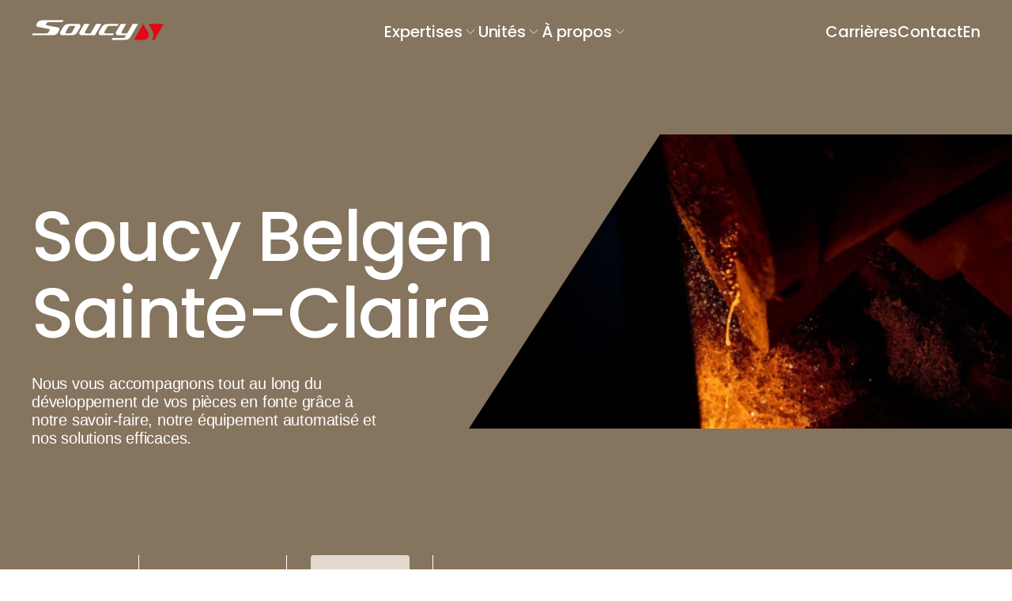

--- FILE ---
content_type: text/html; charset=UTF-8
request_url: https://www.soucy-group.com/unites/soucy-belgen-sainte-claire/solutions
body_size: 77421
content:
<!DOCTYPE html>
<html lang="fr">
<head>
    <meta charset="utf-8">
<meta name="viewport" content="width=device-width, minimal-ui"><meta name="referrer" content="default">
<meta name="format-detection" content="telephone=no"><meta name="HandheldFriendly" content="true"><meta name="apple-mobile-web-app-capable" content="yes">
<meta name="apple-mobile-web-app-status-bar-style" content="black-translucent">
<meta name="apple-touch-fullscreen" content="yes">
<meta name="google-site-verification" content="">

<link rel="icon" type="image/png" href="/resources/assets/images/favicon.png" >




        <!-- Google Tag Manager -->
    <script>(function(w,d,s,l,i){w[l]=w[l]||[];w[l].push({'gtm.start':
                new Date().getTime(),event:'gtm.js'});var f=d.getElementsByTagName(s)[0],
            j=d.createElement(s),dl=l!='dataLayer'?'&l='+l:'';j.async=true;j.src=
            'https://www.googletagmanager.com/gtm.js?id='+i+dl;f.parentNode.insertBefore(j,f);
        })(window,document,'script','dataLayer','GTM-PCFH6KH');</script>
    <!-- End Google Tag Manager -->

<link rel="preconnect" href="https://fonts.googleapis.com">
<link rel="preconnect" href="https://fonts.gstatic.com" crossorigin>
<link href="https://fonts.googleapis.com/css2?family=Poppins:wght@400;500&display=swap%7CRoboto&display=swap" rel="stylesheet">

<link href="https://www.soucy-group.com/resources/assets/css/app.d6ec6c3368af2586b510.css" rel="stylesheet">

<style>
    
</style>



    <script async src="https://www.google.com/recaptcha/api.js?render=6LeBQZUpAAAAAMoHBuKhO2mQfSmsZn8rIf_bW_vL&hl=fr"></script>
    <script>
        if (!window.SETTINGS) { window.SETTINGS = {}; }
        Object.assign(window.SETTINGS, {
            RECAPTCHA_SITE_KEY: '6LeBQZUpAAAAAMoHBuKhO2mQfSmsZn8rIf_bW_vL',
        });
    </script>
<title>Solutions pour produits en fonte | Soucy Belgen Sainte-Claire | Soucy</title><meta name="generator" content="SEOmatic">
<meta name="keywords" content="Soucy fabricant de chenilles, pièces et accessoires">
<meta name="description" content="Nous vous accompagnons tout au long du développement de vos pièces en fonte grâce à notre savoir-faire, notre équipement automatisé et nos solutions…">
<meta name="referrer" content="no-referrer-when-downgrade">
<meta name="robots" content="all">
<meta content="https://www.facebook.com/soucygroup" property="fb:profile_id">
<meta content="fr" property="og:locale">
<meta content="en" property="og:locale:alternate">
<meta content="Soucy" property="og:site_name">
<meta content="website" property="og:type">
<meta content="https://www.soucy-group.com/unites/soucy-belgen-sainte-claire/solutions" property="og:url">
<meta content="Solutions pour produits en fonte | Soucy Belgen Sainte-Claire" property="og:title">
<meta content="Nous vous accompagnons tout au long du développement de vos pièces en fonte grâce à notre savoir-faire, notre équipement automatisé et nos solutions…" property="og:description">
<meta content="https://assets.soucy-group.com/production/Logos/_1200x630_crop_center-center_82_none_ns/Logo-Soucy-Fond-Beige.jpg?mtime=1716403512" property="og:image">
<meta content="1200" property="og:image:width">
<meta content="630" property="og:image:height">
<meta content="Soucy fabricant de chenilles, pièces et accessoires" property="og:image:alt">
<meta content="https://www.youtube.com/c/SoucyGroupVideos" property="og:see_also">
<meta content="https://twitter.com/SoucyGroup/" property="og:see_also">
<meta content="https://www.instagram.com/groupesoucy/" property="og:see_also">
<meta content="https://www.linkedin.com/company/soucy/" property="og:see_also">
<meta content="https://www.facebook.com/soucygroup" property="og:see_also">
<meta name="twitter:card" content="summary_large_image">
<meta name="twitter:site" content="@https://x.com/SoucyGroup">
<meta name="twitter:creator" content="@https://x.com/SoucyGroup">
<meta name="twitter:title" content="Solutions pour produits en fonte | Soucy Belgen Sainte-Claire">
<meta name="twitter:description" content="Nous vous accompagnons tout au long du développement de vos pièces en fonte grâce à notre savoir-faire, notre équipement automatisé et nos solutions…">
<meta name="twitter:image" content="https://assets.soucy-group.com/production/Logos/_1200x630_crop_center-center_82_none_ns/Logo-Soucy-Fond-Beige.jpg?mtime=1716403512">
<meta name="twitter:image:width" content="1200">
<meta name="twitter:image:height" content="630">
<meta name="twitter:image:alt" content="Soucy fabricant de chenilles, pièces et accessoires">
<link href="https://www.soucy-group.com/unites/soucy-belgen-sainte-claire/solutions" rel="canonical">
<link href="https://www.soucy-group.com/" rel="home">
<link type="text/plain" href="https://www.soucy-group.com/humans.txt" rel="author">
<link href="https://www.soucy-group.com/en/units/soucy-belgen-sainte-claire/solution" rel="alternate" hreflang="en">
<link href="https://www.soucy-group.com/unites/soucy-belgen-sainte-claire/solutions" rel="alternate" hreflang="x-default">
<link href="https://www.soucy-group.com/unites/soucy-belgen-sainte-claire/solutions" rel="alternate" hreflang="fr"></head>


<body itemscope itemtype="http://schema.org/Website" class="preload lang-fr" data-barba="wrapper">
<!-- Google Tag Manager (noscript) -->
<noscript><iframe src="https://www.googletagmanager.com/ns.html?id=GTM-PCFH6KH"
                  height="0" width="0" style="display:none;visibility:hidden"></iframe></noscript>
<!-- End Google Tag Manager (noscript) -->
<div id="site-ctn" data-barba="container" data-barba-namespace="simple"  >
            
<header  class="section no-margin " me:view="Header">

        <div class="header-content fade-in taupe">
        <a class="logo-link desktop-only" href="https://www.soucy-group.com/" aria-label="SoucyGroup">
            <span class="icon-logo">
    <svg preserveAspectRatio="xMidYMin slice" xmlns="http://www.w3.org/2000/svg" viewBox="0 0 224 35" fill="none" xmlns="http://www.w3.org/2000/svg">
<path class="letter" d="M53.6342 12.0274C55.6844 8.47301 59.4047 7.13477 62.9591 7.13477H79.2375C82.7919 7.13477 84.0499 10.0307 81.9997 13.5851L77.4818 21.4005C75.4101 24.9763 71.7487 26.2824 68.189 26.2824H51.9105C48.3561 26.2824 47.0607 23.4025 49.1109 19.8481L53.6235 12.0328L53.6342 12.0274ZM58.0022 20.3138C57.0922 21.8609 57.7346 23.0867 59.2762 23.0867H64.6239C66.1602 23.0867 67.5894 22.6477 68.4994 21.09L73.0977 13.1087C73.9863 11.567 73.5527 10.3251 72.0163 10.3251H66.6687C65.1324 10.3251 63.489 10.7909 62.6004 12.3325L57.9969 20.3138H58.0022Z" fill="white"/>
<path class="letter" d="M137.804 26.2824H117.533C113.978 26.2824 112.683 23.4025 114.733 19.8481L119.251 12.0274C121.301 8.47301 125.021 7.13477 128.576 7.13477H147.643L145.786 10.3251H132.285C130.749 10.3251 129.106 10.7962 128.217 12.3325L123.603 20.3085C122.693 21.8555 123.351 23.0813 124.888 23.0813H139.646L137.804 26.2771V26.2824Z" fill="white"/>
<path class="letter" d="M0.414551 26.2823L2.26133 23.0866H24.7278C26.2427 23.0866 27.854 22.6262 28.7319 21.106L30.2628 18.4455C31.0176 17.1394 30.75 15.9618 29.6794 15.7583L10.2855 12.0701C7.85521 11.6044 7.13791 9.3187 8.77057 6.49767L9.28446 5.60372C11.2811 2.10821 14.9961 0.753906 18.5023 0.753906H54.2282L52.3761 3.96035H29.1173C27.5971 3.96035 25.9697 4.39929 25.0919 5.91954L24.5566 6.87773C23.8446 8.15174 24.1765 9.20093 25.2792 9.40434L44.9247 13.0551C47.4513 13.5047 47.9384 16.2455 46.1826 19.286L44.8979 21.5289C42.8156 25.0779 39.4272 26.2877 35.921 26.2877H0.414551V26.2823Z" fill="white"/>
<path class="letter" d="M171.373 7.13524L162.15 23.0872H154.072C152.536 23.0872 151.872 21.8613 152.777 20.3143L160.367 7.13524H151.257L143.912 19.8486C141.862 23.403 143.158 26.2829 146.712 26.2829H160.282L158.676 29.0557C157.771 30.6135 156.337 31.0524 154.8 31.0631H137.451L135.604 34.2428H158.376C161.931 34.2428 165.597 32.9367 167.669 29.3609L180.511 7.12988H171.373V7.13524Z" fill="white"/>
<path class="letter" d="M109.321 7.13473L100.098 23.0813H92.0043C90.468 23.0813 89.8042 21.8555 90.7089 20.3084L98.3048 7.12938H89.194L81.8497 19.8374C79.7995 23.3918 81.0949 26.2717 84.6493 26.2717H107.383L118.437 7.12402H109.311L109.321 7.13473Z" fill="white"/>
<path d="M189.258 7.13477L197.544 21.4968C198.277 22.7494 198.695 24.2108 198.695 25.7632C198.695 30.4417 194.9 34.237 190.221 34.2477H173.605L189.258 7.13477Z" fill="#E30613"/>
<path d="M204.262 34.2477C205.771 31.7639 206.639 28.8786 206.639 25.7632C206.639 22.6477 205.82 19.9017 204.39 17.466L198.406 7.13477H223.977L208.325 34.2477H204.262Z" fill="#E30613"/>
</svg>
</span>
        </a>
        <a class="logo-link mobile-only" href="https://www.soucy-group.com/" aria-label="SoucyGroup">
            <span class="icon-logo-mobile">
    <svg preserveAspectRatio="xMidYMin slice" viewBox="0 0 51 28" fill="none" xmlns="http://www.w3.org/2000/svg">
        <path d="M16.2566 0.133789L24.5431 14.4959C25.2764 15.7485 25.694 17.2098 25.694 18.7622C25.694 23.4407 21.8987 27.236 17.2202 27.2467H0.604492L16.2566 0.133789Z" fill="#E30613"/>
        <path d="M31.2614 27.2467C32.771 24.7629 33.6382 21.8777 33.6382 18.7622C33.6382 15.6468 32.8192 12.9007 31.3899 10.4651L25.4053 0.133789H50.9765L35.3244 27.2467H31.2614Z" fill="#E30613"/>
    </svg>
</span>
        </a>

        <nav class="main-nav hidden-sm">
            <ul>
                                                                                                <li class="top-nav-item expertise">
                            <button class="nav-link nav-link-has-submenu unstyled-btn">
    Expertises
    <span class="icon-chevron">
    <svg preserveAspectRatio="xMidYMin slice" xmlns="http://www.w3.org/2000/svg" fill="none" viewBox="0 0 30 30">
        <path stroke="#1D1D1F" stroke-linecap="round" stroke-linejoin="round" stroke-width="1.244" d="m7.6 11.267 7.466 7.466 7.467-7.466"/>
    </svg>
</span>
</button>
<div class="nav-submenu">
    <button class="mobile-back-btn unstyled-btn graphic-text"><span class="icon-chevron">
    <svg preserveAspectRatio="xMidYMin slice" xmlns="http://www.w3.org/2000/svg" fill="none" viewBox="0 0 30 30">
        <path stroke="#1D1D1F" stroke-linecap="round" stroke-linejoin="round" stroke-width="1.244" d="m7.6 11.267 7.466 7.466 7.467-7.466"/>
    </svg>
</span>
 Retour</button>
            <div class="submenu-column large">
                            <ul>
                                            <li>
                                                            <a class="submenu-title underline-cta" href="https://www.soucy-group.com/expertises/services-manufacturiers" >Services manufacturiers</a>
                                                    </li>
                                            <li>
                                                            <a class="underline-cta submenu-link" href="https://www.soucy-group.com/unites/soucy-chenilles-caoutchouc" >Chenilles de caoutchouc</a>
                                                    </li>
                                            <li>
                                                            <a class="underline-cta submenu-link" href="https://www.soucy-group.com/unites/soucy-belgen-drummondville" >Fonderie (pièces + de 150 kg)</a>
                                                    </li>
                                            <li>
                                                            <a class="underline-cta submenu-link" href="https://www.soucy-group.com/unites/soucy-belgen-sainte-claire" >Fonderie (pièces - de 50 kg)</a>
                                                    </li>
                                            <li>
                                                            <a class="underline-cta submenu-link" href="https://www.soucy-group.com/unites/soucy-techno" >Mélanges de caoutchouc</a>
                                                    </li>
                                            <li>
                                                            <a class="underline-cta submenu-link" href="https://www.soucy-group.com/unites/soucy-baron" >Moulage de caoutchouc</a>
                                                    </li>
                                            <li>
                                                            <a class="underline-cta submenu-link" href="https://www.soucy-group.com/unites/soucy-plastiques" >Moulage de plastique UHMW-PE</a>
                                                    </li>
                                            <li>
                                                            <a class="underline-cta submenu-link" href="https://www.soucy-group.com/unites/soucy-rivalair" >Usinage</a>
                                                    </li>
                                    </ul>
                    </div>
            <div class="submenu-column large">
                            <ul>
                                            <li>
                                                            <a class="submenu-title underline-cta" href="https://www.soucy-group.com/expertises/developpement-sur-mesure-oem" >Développement sur mesure &amp; OEM</a>
                                                    </li>
                                            <li>
                                                            <a class="underline-cta submenu-link" href="https://www.soucy-group.com/unites/soucy-systemes-chenilles" >Systèmes de chenilles</a>
                                                    </li>
                                            <li>
                                                            <a class="underline-cta submenu-link" href="https://www.soucy-group.com/unites/soucy-sports-motorises" >Pièces et accessoires de sports motorisés</a>
                                                    </li>
                                    </ul>
                    </div>
            <div class="submenu-column large">
                            <ul>
                                            <li>
                                                            <a class="submenu-title underline-cta" href="https://www.soucy-group.com/expertises/vente-distribution" >Vente &amp; distribution</a>
                                                    </li>
                                            <li>
                                                            <a class="underline-cta submenu-link" href="https://www.soucy-group.com/unites/soucy-track" >Secteur agricole</a>
                                                    </li>
                                            <li>
                                                            <a class="underline-cta submenu-link" href="https://www.soucy-group.com/unites/soucy-defense" >Secteur défense</a>
                                                    </li>
                                            <li>
                                                            <a class="underline-cta submenu-link" href="https://www.soucy-group.com/unites/kimpex" >Secteur sports motorisés</a>
                                                    </li>
                                            <li>
                                                            <a class="underline-cta submenu-link" href="https://www.soucy-group.com/unites/kimpex" >Kimpex</a>
                                                    </li>
                                    </ul>
                    </div>
    </div>
                        </li>
                                                                                                    <li class="top-nav-item ">
                            <button class="nav-link nav-link-has-submenu unstyled-btn">
    Unités
    <span class="icon-chevron">
    <svg preserveAspectRatio="xMidYMin slice" xmlns="http://www.w3.org/2000/svg" fill="none" viewBox="0 0 30 30">
        <path stroke="#1D1D1F" stroke-linecap="round" stroke-linejoin="round" stroke-width="1.244" d="m7.6 11.267 7.466 7.466 7.467-7.466"/>
    </svg>
</span>
</button>
<div class="nav-submenu">
    <button class="mobile-back-btn unstyled-btn graphic-text"><span class="icon-chevron">
    <svg preserveAspectRatio="xMidYMin slice" xmlns="http://www.w3.org/2000/svg" fill="none" viewBox="0 0 30 30">
        <path stroke="#1D1D1F" stroke-linecap="round" stroke-linejoin="round" stroke-width="1.244" d="m7.6 11.267 7.466 7.466 7.467-7.466"/>
    </svg>
</span>
 Retour</button>
            <div class="submenu-column large">
                            <ul>
                                            <li>
                                                            <a class="submenu-title underline-cta" href="https://www.soucy-group.com/a-propos" >Toutes les unités</a>
                                                    </li>
                                            <li>
                                                            <a class="underline-cta submenu-link" href="https://lp.soucybrasil.com.br/" target="_blank">Soucy América do Sùl</a>
                                                    </li>
                                            <li>
                                                            <a class="underline-cta submenu-link" href="https://www.soucy-group.com/unites/soucy-baron" >Soucy Baron</a>
                                                    </li>
                                            <li>
                                                            <a class="underline-cta submenu-link" href="https://www.soucy-group.com/unites/soucy-belgen-drummondville" >Soucy Belgen Drummondville</a>
                                                    </li>
                                            <li>
                                                            <a class="underline-cta submenu-link" href="https://www.soucy-group.com/unites/soucy-belgen-sainte-claire" >Soucy Belgen Sainte-Claire</a>
                                                    </li>
                                    </ul>
                    </div>
            <div class="submenu-column large">
                            <ul>
                                            <li>
                                                            <a class="underline-cta submenu-link" href="https://www.soucy-group.com/unites/soucy-chenilles-caoutchouc" >Soucy Chenilles de caoutchouc</a>
                                                    </li>
                                            <li>
                                                            <a class="underline-cta submenu-link" href="https://www.soucy-group.com/unites/soucy-defense" >Soucy Defense</a>
                                                    </li>
                                            <li>
                                                            <a class="underline-cta submenu-link" href="https://www.soucy-group.com/unites/soucy-plastiques" >Soucy Plastiques</a>
                                                    </li>
                                            <li>
                                                            <a class="underline-cta submenu-link" href="https://www.soucy-group.com/unites/soucy-rivalair" >Soucy Rivalair</a>
                                                    </li>
                                            <li>
                                                            <a class="underline-cta submenu-link" href="https://www.soucy-group.com/unites/soucy-sports-motorises" >Soucy Sports motorisés</a>
                                                    </li>
                                    </ul>
                    </div>
            <div class="submenu-column large">
                            <ul>
                                            <li>
                                                            <a class="underline-cta submenu-link" href="https://www.soucy-group.com/unites/soucy-systemes-chenilles" >Soucy Systèmes de chenilles</a>
                                                    </li>
                                            <li>
                                                            <a class="underline-cta submenu-link" href="https://www.soucy-group.com/unites/soucy-techno" >Soucy Techno</a>
                                                    </li>
                                            <li>
                                                            <a class="underline-cta submenu-link" href="https://www.soucy-group.com/unites/soucy-track" >Soucy Track</a>
                                                    </li>
                                            <li>
                                                            <a class="underline-cta submenu-link" href="https://www.soucy-group.com/unites/kimpex" >Kimpex</a>
                                                    </li>
                                    </ul>
                    </div>
    </div>
                        </li>
                                                                                                    <li class="top-nav-item ">
                            <button class="nav-link nav-link-has-submenu unstyled-btn">
    À propos
    <span class="icon-chevron">
    <svg preserveAspectRatio="xMidYMin slice" xmlns="http://www.w3.org/2000/svg" fill="none" viewBox="0 0 30 30">
        <path stroke="#1D1D1F" stroke-linecap="round" stroke-linejoin="round" stroke-width="1.244" d="m7.6 11.267 7.466 7.466 7.467-7.466"/>
    </svg>
</span>
</button>
<div class="nav-submenu">
    <button class="mobile-back-btn unstyled-btn graphic-text"><span class="icon-chevron">
    <svg preserveAspectRatio="xMidYMin slice" xmlns="http://www.w3.org/2000/svg" fill="none" viewBox="0 0 30 30">
        <path stroke="#1D1D1F" stroke-linecap="round" stroke-linejoin="round" stroke-width="1.244" d="m7.6 11.267 7.466 7.466 7.467-7.466"/>
    </svg>
</span>
 Retour</button>
            <div class="submenu-column large">
                            <ul>
                                            <li>
                                                            <a class="underline-cta submenu-link" href="https://www.soucy-group.com/a-propos" >À propos des entreprises</a>
                                                    </li>
                                            <li>
                                                            <a class="underline-cta submenu-link" href="https://www.soucy-group.com/histoire" >Notre histoire</a>
                                                    </li>
                                    </ul>
                    </div>
            <div class="submenu-column large">
                            <ul>
                                            <li>
                                                            <a class="underline-cta submenu-link" href="https://www.soucy-group.com/nouvelles" >Articles et nouvelles</a>
                                                    </li>
                                            <li>
                                                            <a class="underline-cta submenu-link" href="https://www.soucy-group.com/industries" >Industries</a>
                                                    </li>
                                    </ul>
                    </div>
            <div class="submenu-column large">
                            <ul>
                                            <li>
                                                            <a class="underline-cta submenu-link" href="https://www.soucy-group.com/responsabilite-sociale" >Responsabilité sociale</a>
                                                    </li>
                                    </ul>
                    </div>
    </div>
                        </li>
                                                </ul>
            <ul class="mobile-extra-links">
                                    <li>
                        <a class="underline-cta" href="https://www.soucy-group.com/carrieres" >Carrières</a>
                    </li>
                                    <li>
                        <a class="underline-cta" href="https://www.soucy-group.com/contact" >Contact</a>
                    </li>
                            </ul>
            <div class="mobile-extra-social">
                <div class="socials-icons">
    <a aria-label="LinkedIn" href="https://www.linkedin.com/company/soucy/" target="_blank"><span class="icon-linkedin icon-socials-medias">
    <svg preserveAspectRatio="xMidYMin slice" viewBox="0 0 40 41" fill="none" xmlns="http://www.w3.org/2000/svg">
        <rect x="0.5" y="1.26172" width="39" height="39" rx="19.5" stroke="white"/>
        <path fill-rule="evenodd" clip-rule="evenodd" d="M29 28.7617H25.507V22.8124C25.507 21.1813 24.8872 20.2697 23.5962 20.2697C22.1917 20.2697 21.4579 21.2183 21.4579 22.8124V28.7617H18.0917V17.4284H21.4579V18.955C21.4579 18.955 22.4701 17.0821 24.8751 17.0821C27.279 17.0821 29 18.5501 29 21.5862V28.7617ZM14.0757 15.9444C12.9291 15.9444 12 15.008 12 13.853C12 12.6981 12.9291 11.7617 14.0757 11.7617C15.2224 11.7617 16.1509 12.6981 16.1509 13.853C16.1509 15.008 15.2224 15.9444 14.0757 15.9444ZM12.3376 28.7617H15.8477V17.4284H12.3376V28.7617Z" fill="white"/>
    </svg>        
</span>

</a>
    <a aria-label="Instagram" href="https://www.instagram.com/groupesoucy/" target="_blank"><span class="icon-instagram icon-socials-medias">
    <svg preserveAspectRatio="xMidYMin slice" viewBox="0 0 41 41" fill="none" xmlns="http://www.w3.org/2000/svg">
<path d="M25.958 14.8484H25.968M15.458 10.3484H25.458C28.2194 10.3484 30.458 12.587 30.458 15.3484V25.3484C30.458 28.1098 28.2194 30.3484 25.458 30.3484H15.458C12.6966 30.3484 10.458 28.1098 10.458 25.3484V15.3484C10.458 12.587 12.6966 10.3484 15.458 10.3484ZM24.458 19.7184C24.5814 20.5506 24.4393 21.4006 24.0518 22.1474C23.6643 22.8942 23.0512 23.4998 22.2996 23.8781C21.5481 24.2563 20.6965 24.388 19.8658 24.2543C19.0351 24.1207 18.2678 23.7285 17.6728 23.1335C17.0779 22.5386 16.6857 21.7713 16.5521 20.9406C16.4184 20.1099 16.5501 19.2583 16.9283 18.5068C17.3066 17.7552 17.9122 17.1421 18.659 16.7546C19.4058 16.3671 20.2558 16.225 21.088 16.3484C21.9369 16.4743 22.7229 16.8699 23.3297 17.4767C23.9365 18.0835 24.3321 18.8695 24.458 19.7184Z" stroke="white" stroke-width="2" stroke-linecap="round" stroke-linejoin="round"/>
<rect x="0.958008" y="0.848389" width="39" height="39" rx="19.5" stroke="white"/>
</svg>
</span>

</a>
    <a aria-label="Facebook" href="https://www.facebook.com/soucygroup" target="_blank"><span class="icon-facebook icon-socials-medias">
    <svg preserveAspectRatio="xMidYMin slice" viewBox="0 0 41 41" fill="none" xmlns="http://www.w3.org/2000/svg">
<path d="M24.9182 21.4734L25.4502 18.0046H22.1221V15.7546C22.1221 14.8057 22.5871 13.8796 24.0777 13.8796H25.5908V10.9265C25.5908 10.9265 24.2176 10.6921 22.9046 10.6921C20.1636 10.6921 18.3721 12.3534 18.3721 15.3609V18.0046H15.3252V21.4734H18.3721V29.8589C19.6145 30.0532 20.8796 30.0532 22.1221 29.8589V21.4734H24.9182Z" fill="white"/>
<rect x="0.958008" y="0.848389" width="39" height="39" rx="19.5" stroke="white"/>
</svg>
</span>

</a>
    <a aria-label="Youtube" href="https://www.youtube.com/c/SoucyGroupVideos" target="_blank"><span class="icon-youtube icon-socials-medias">
    <svg preserveAspectRatio="xMidYMin slice" viewBox="0 0 41 41" fill="none" xmlns="http://www.w3.org/2000/svg">
    <rect x="0.958008" y="1.34644" width="39" height="39" rx="19.5" stroke="white"/>
    <path d="M30.7158 15.6935C30.4708 14.7728 29.7452 14.0472 28.8221 13.7998C27.1521 13.3525 20.4575 13.3525 20.4575 13.3525C20.4575 13.3525 13.763 13.3525 12.0929 13.7998C11.1722 14.0472 10.4466 14.7704 10.1992 15.6935C9.75195 17.3636 9.75195 20.8464 9.75195 20.8464C9.75195 20.8464 9.75195 24.3293 10.1992 25.9994C10.4442 26.9201 11.1698 27.6457 12.0929 27.8931C13.763 28.3403 20.4575 28.3403 20.4575 28.3403C20.4575 28.3403 27.1521 28.3403 28.8221 27.8931C29.7428 27.6457 30.4684 26.9224 30.7158 25.9994C31.1631 24.3293 31.1631 20.8464 31.1631 20.8464C31.1631 20.8464 31.1631 17.3636 30.7158 15.6935ZM18.3164 24.0581V17.6348L23.8785 20.8464L18.3164 24.0581Z" fill="white"/>
</svg>

</span>

</a>
    <a aria-label="Twitter" href="https://twitter.com/SoucyGroup/" target="_blank"><span class="icon-twitter icon-socials-medias">
    <svg preserveAspectRatio="xMidYMin slice" viewBox="0 0 41 41" fill="none" xmlns="http://www.w3.org/2000/svg">
    <rect x="0.958008" y="1.34644" width="39" height="39" rx="19.5" stroke="white"/>
    <path d="M26.3247 11.6252H29.4533L22.6182 19.4375L30.6592 30.0679H24.3628L19.4318 23.6206L13.7894 30.0679H10.6587L17.9693 21.7121L10.2559 11.6252H16.7116L21.1692 17.5183L26.3247 11.6252ZM25.2264 28.195H26.9603L15.7695 13.3998H13.9093L25.2264 28.1954V28.195Z" fill="white"/>
</svg>


</span>

</a>
</div>
                
        
    <div class="language-switcher hidden-sm">
                    <a href="https://www.soucy-group.com/en/units/soucy-belgen-sainte-claire/solution" class="underline-cta barba-prevent">En</a>
            </div>
            </div>
        </nav>
        <ul>
                            <li class="hidden-sm">
                    <a class="underline-cta" href="https://www.soucy-group.com/carrieres" >Carrières</a>
                </li>
                            <li class="hidden-sm">
                    <a class="underline-cta" href="https://www.soucy-group.com/contact" >Contact</a>
                </li>
                        
        
    <div class="language-switcher hidden-sm">
                    <a href="https://www.soucy-group.com/en/units/soucy-belgen-sainte-claire/solution" class="underline-cta barba-prevent">En</a>
            </div>
            <li class="burger-button-wrapper">
                <button class="burger-btn unstyled-btn" aria-label="Mobile menu">
                    <span></span>
                    <span></span>
                    <span></span>
                </button>
            </li>
        </ul>
    </div>

    
    
</header>
    
        
<section  class="section hero hero-subsidies no-margin taupe with-submenu" >

    
            <div class="centered-content">
            <div class="wrapper fade-in">
  <div class="content">
        <h1>
      Soucy Belgen Sainte-Claire
          </h1>
        <p class="description large">Nous vous accompagnons tout au long du développement de vos pièces en fonte grâce à notre savoir-faire, notre équipement automatisé et nos solutions efficaces.</p>
      </div>
</div>
        </div>
    
     <div class="image-wrapper fade-in">
  <div class="image-frame taupe with-submenu" style="--ratio: 1.5652173913043"><img
            class="image parallax-hero-bg"
            data-speed="-1.4"
            width="1500"
            height="958"
            src="https://assets.soucy-group.com/production/Soucy-Belgen-Ste-Claire/Entete-1200-x-750/_1500x958_crop_center-center_90_none_ns/40921/Soucy-Belgen-Ste-Claire-entete-1200x750.webp"
            srcset="https://assets.soucy-group.com/production/Soucy-Belgen-Ste-Claire/Entete-1200-x-750/_320x205_crop_center-center_90_none_ns/40921/Soucy-Belgen-Ste-Claire-entete-1200x750.webp 320w, https://assets.soucy-group.com/production/Soucy-Belgen-Ste-Claire/Entete-1200-x-750/_640x409_crop_center-center_90_none_ns/40921/Soucy-Belgen-Ste-Claire-entete-1200x750.webp 640w, https://assets.soucy-group.com/production/Soucy-Belgen-Ste-Claire/Entete-1200-x-750/_960x614_crop_center-center_90_none_ns/40921/Soucy-Belgen-Ste-Claire-entete-1200x750.webp 960w, https://assets.soucy-group.com/production/Soucy-Belgen-Ste-Claire/Entete-1200-x-750/_1440x920_crop_center-center_90_none_ns/40921/Soucy-Belgen-Ste-Claire-entete-1200x750.webp 1440w, https://assets.soucy-group.com/production/Soucy-Belgen-Ste-Claire/Entete-1200-x-750/_1848x1181_crop_center-center_90_none_ns/40921/Soucy-Belgen-Ste-Claire-entete-1200x750.webp 1848w, https://assets.soucy-group.com/production/Soucy-Belgen-Ste-Claire/Entete-1200-x-750/_2880x1840_crop_center-center_90_none_ns/40921/Soucy-Belgen-Ste-Claire-entete-1200x750.webp 2880w"
            sizes="(max-width: 1023px) 100vw, 50vw"
            alt="Soucy Belgen Ste Claire entete 1200x750"
            loading="eager"
        ></div>  <div class="image-mask"></div>
</div>

 
</section>
            
<section  class="section entries-submenu parent-taupe" me:view="EntriesSubmenu">

    
            <div class="centered-content">
                <div class="wrapper clearfix fade-in">
                    <a href="https://www.soucy-group.com/unites/soucy-belgen-sainte-claire" class="subpage">L&#039;unité</a>
                                            <a href="https://www.soucy-group.com/unites/soucy-belgen-sainte-claire/procedes" class="subpage">Procédés</a>
                                                <a href="https://www.soucy-group.com/unites/soucy-belgen-sainte-claire/solutions" class="active subpage">Solutions</a>
                                                <a href="https://www.soucy-group.com/unites/soucy-belgen-sainte-claire/contact" class="subpage contact">Contact</a>
                                </div>

    <div class="sticky-menu clearfix with-logo">
        <div class="logo">
                            <div class="image-frame parent-taupe" style="--ratio: 3.4883720930233"><img
            class="image"
            data-speed="-1.4"
            width="150"
            height="43"
            src="https://assets.soucy-group.com/production/Logos/_150x43_fit_center-center_90_none_ns/10088/L_SBEI-SC_blanc-rouge_rgb_420x120.webp"
            srcset="https://assets.soucy-group.com/production/Logos/_320x92_fit_center-center_90_none_ns/10088/L_SBEI-SC_blanc-rouge_rgb_420x120.webp 320w, https://assets.soucy-group.com/production/Logos/_640x184_fit_center-center_90_none_ns/10088/L_SBEI-SC_blanc-rouge_rgb_420x120.webp 640w, https://assets.soucy-group.com/production/Logos/_960x276_fit_center-center_90_none_ns/10088/L_SBEI-SC_blanc-rouge_rgb_420x120.webp 960w, https://assets.soucy-group.com/production/Logos/_1440x413_fit_center-center_90_none_ns/10088/L_SBEI-SC_blanc-rouge_rgb_420x120.webp 1440w, https://assets.soucy-group.com/production/Logos/_1848x530_fit_center-center_90_none_ns/10088/L_SBEI-SC_blanc-rouge_rgb_420x120.webp 1848w, https://assets.soucy-group.com/production/Logos/_2880x826_fit_center-center_90_none_ns/10088/L_SBEI-SC_blanc-rouge_rgb_420x120.webp 2880w"
            sizes="(max-width: 1023px) 100vw, 50vw"
            alt="L SBEI SC blanc rouge rgb 420x120"
            loading="lazy"
        ></div>                    </div>
        <div class="pages">
                        <a href="https://www.soucy-group.com/unites/soucy-belgen-sainte-claire" class="subpage">L&#039;unité</a>
                                                            <a href="https://www.soucy-group.com/unites/soucy-belgen-sainte-claire/procedes" class="subpage">Procédés</a>
                                                                <a href="https://www.soucy-group.com/unites/soucy-belgen-sainte-claire/solutions" class="active subpage">Solutions</a>
                                                                <a href="https://www.soucy-group.com/unites/soucy-belgen-sainte-claire/contact" class="subpage contact">Contact</a>
                                                </div>
                                                                            <a href="https://www.soucy-group.com/unites/soucy-belgen-sainte-claire/contact" class="subpage contact">Contact</a>
                                </div>
        </div>
    
    
</section>
        
             
                    
        
        
<section  class="section pagebuilder-component-text-image text-align-left beige" >

    
            <div class="centered-content">
                        <div class="heading fade-in">
            <span class="suptitle small">Collaborer pour des solutions de fonderie performantes</span>
        </div>
        <div class="text-wrapper fade-in">
        <div class="text-content">
                            <h3 class="title">Développement de produits</h3>
            
                            <div class="wysiwyg">
                    <p>La collaboration, la proactivité et le travail d'équipe prennent vie lors du développement de pièces de fonderie avec notre équipe. Nous collaborons étroitement avec vous, on vous soutient et vous guide tout au long du processus d'industrialisation de vos pièces.</p><p>Nous pouvons concevoir rapidement les outillages nécessaires à la production grâce à nos outils de simulation et notre vaste groupe de sous-traitants.</p><p>Selon la complexité, vos pièces peuvent être livrées pour approbation aussi rapidement que dans 3 à 4 semaines. Des solutions efficaces et rapides pour vos besoins en fonte!</p>
                </div>
                    </div>

            </div>

            <div class="image-frame fade-in" style="--ratio: 1.5"><img
            class="image parallax-bg"
            data-speed="-1.1"
            width="800"
            height="533"
            src="https://assets.soucy-group.com/production/Soucy-Belgen-Ste-Claire/Image-1620-x-1080/_800x533_crop_center-center_90_none_ns/43988/Soucy_Belgen_SC_developpement.webp"
            srcset="https://assets.soucy-group.com/production/Soucy-Belgen-Ste-Claire/Image-1620-x-1080/_320x214_crop_center-center_90_none_ns/43988/Soucy_Belgen_SC_developpement.webp 320w, https://assets.soucy-group.com/production/Soucy-Belgen-Ste-Claire/Image-1620-x-1080/_640x427_crop_center-center_90_none_ns/43988/Soucy_Belgen_SC_developpement.webp 640w, https://assets.soucy-group.com/production/Soucy-Belgen-Ste-Claire/Image-1620-x-1080/_960x640_crop_center-center_90_none_ns/43988/Soucy_Belgen_SC_developpement.webp 960w, https://assets.soucy-group.com/production/Soucy-Belgen-Ste-Claire/Image-1620-x-1080/_1440x960_crop_center-center_90_none_ns/43988/Soucy_Belgen_SC_developpement.webp 1440w, https://assets.soucy-group.com/production/Soucy-Belgen-Ste-Claire/Image-1620-x-1080/_1848x1232_crop_center-center_90_none_ns/43988/Soucy_Belgen_SC_developpement.webp 1848w, https://assets.soucy-group.com/production/Soucy-Belgen-Ste-Claire/Image-1620-x-1080/_2880x1919_crop_center-center_90_none_ns/43988/Soucy_Belgen_SC_developpement.webp 2880w"
            sizes="(max-width: 1023px) 100vw, 50vw"
            alt="Soucy Belgen SC developpement"
            loading="lazy"
        ></div>            </div>
    
    
</section>

                            
        
        
<section  class="section pagebuilder-component pagebuilder-manifest dark-beige" me:view="Manifest">

    
            <div class="centered-content">
                    <span class="text-highlight fade-in"><p>Une fonderie au sommet de son <strong>art</strong>. Vous serez guidé par des <strong>experts</strong> et des chargés de projets chevronnés dès le premier contact.</p></span>
    <div class="append-to-end"><span class="icon-manifest">
    <svg preserveAspectRatio="xMidYMin slice" viewBox="0 0 103 56" fill="none" xmlns="http://www.w3.org/2000/svg">
<path d="M71.2465 55.2292L0.626953 55.2292L31.9757 0.426758L102.601 0.426758L71.2465 55.2292Z" fill="#E30613"/>
</svg>
</span>
</div>
        </div>
    
    
</section>

                            
        
        
<section  class="section pagebuilder-component-text-image text-align-right black" >

    
            <div class="centered-content">
                        <div class="heading fade-in">
            <span class="suptitle small">Opérer rapidement à l&#039;aide de la pleine automatisation de notre chaîne de production</span>
        </div>
        <div class="text-wrapper fade-in">
        <div class="text-content">
                            <h3 class="title">Production automatisée</h3>
            
                            <div class="wysiwyg">
                    <p>La pleine automatisation de notre chaîne de production nous permet d'opérer rapidement, indépendamment des fluctuations du marché de l'emploi. Nous assurons la qualité et la ponctualité de nos livraisons pour répondre pleinement à vos besoins.</p>
                </div>
                    </div>

            </div>

            <div class="image-frame fade-in" style="--ratio: 1.5"><img
            class="image parallax-bg"
            data-speed="-1.1"
            width="800"
            height="533"
            src="https://assets.soucy-group.com/production/Soucy-Belgen-Ste-Claire/Image-1620-x-1080/_800x533_crop_center-center_90_none_ns/10821/Soucy_Belgen_SC_4.0.webp"
            srcset="https://assets.soucy-group.com/production/Soucy-Belgen-Ste-Claire/Image-1620-x-1080/_320x214_crop_center-center_90_none_ns/10821/Soucy_Belgen_SC_4.0.webp 320w, https://assets.soucy-group.com/production/Soucy-Belgen-Ste-Claire/Image-1620-x-1080/_640x427_crop_center-center_90_none_ns/10821/Soucy_Belgen_SC_4.0.webp 640w, https://assets.soucy-group.com/production/Soucy-Belgen-Ste-Claire/Image-1620-x-1080/_960x640_crop_center-center_90_none_ns/10821/Soucy_Belgen_SC_4.0.webp 960w, https://assets.soucy-group.com/production/Soucy-Belgen-Ste-Claire/Image-1620-x-1080/_1440x960_crop_center-center_90_none_ns/10821/Soucy_Belgen_SC_4.0.webp 1440w, https://assets.soucy-group.com/production/Soucy-Belgen-Ste-Claire/Image-1620-x-1080/_1848x1232_crop_center-center_90_none_ns/10821/Soucy_Belgen_SC_4.0.webp 1848w, https://assets.soucy-group.com/production/Soucy-Belgen-Ste-Claire/Image-1620-x-1080/_2880x1919_crop_center-center_90_none_ns/10821/Soucy_Belgen_SC_4.0.webp 2880w"
            sizes="(max-width: 1023px) 100vw, 50vw"
            alt="Soucy Belgen SC 4 0"
            loading="lazy"
        ></div>            </div>
    
    
</section>

                            
                            
        
<section  class="section pagebuilder-component pagebuilder-cta black no-padding-top" me:view="BlockCTA">

    
            <div class="centered-content">
                <div class="wrapper">
        <div class="content fade-in">
            <div class="inner-wrapper">
                                                <h2>Improve your production</h2>
                <p>Optimize your casting part manufacturing with our foundry 4.0. </p>

                                    <div>
                        <a class="underline-cta" href="https://www.soucy-group.com/unites/soucy-belgen-sainte-claire/contact">Contact us</a>
                    </div>
                            </div>
        </div>
        <div class="image-frame black no-padding-top" style="--ratio: 1.6"><img
            class="image parallax-bg"
            data-speed="-0.9"
            width="1600"
            height="1000"
            src="https://assets.soucy-group.com/production/Soucy-Belgen-Ste-Claire/CTA-1200-x-675/_1600x1000_crop_center-center_90_none_ns/11450/Soucy_Belgen_SC_piece-_CTA.webp"
            srcset="https://assets.soucy-group.com/production/Soucy-Belgen-Ste-Claire/CTA-1200-x-675/_320x200_crop_center-center_90_none_ns/11450/Soucy_Belgen_SC_piece-_CTA.webp 320w, https://assets.soucy-group.com/production/Soucy-Belgen-Ste-Claire/CTA-1200-x-675/_640x400_crop_center-center_90_none_ns/11450/Soucy_Belgen_SC_piece-_CTA.webp 640w, https://assets.soucy-group.com/production/Soucy-Belgen-Ste-Claire/CTA-1200-x-675/_960x600_crop_center-center_90_none_ns/11450/Soucy_Belgen_SC_piece-_CTA.webp 960w, https://assets.soucy-group.com/production/Soucy-Belgen-Ste-Claire/CTA-1200-x-675/_1440x900_crop_center-center_90_none_ns/11450/Soucy_Belgen_SC_piece-_CTA.webp 1440w, https://assets.soucy-group.com/production/Soucy-Belgen-Ste-Claire/CTA-1200-x-675/_1848x1155_crop_center-center_90_none_ns/11450/Soucy_Belgen_SC_piece-_CTA.webp 1848w, https://assets.soucy-group.com/production/Soucy-Belgen-Ste-Claire/CTA-1200-x-675/_2880x1800_crop_center-center_90_none_ns/11450/Soucy_Belgen_SC_piece-_CTA.webp 2880w"
            sizes="(max-width: 1023px) 100vw, 50vw"
            alt="Soucy Belgen SC piece CTA"
            loading="lazy"
        ></div>    </div>

        </div>
    
    
</section>

            
            
<footer  class="section black-bg " >

    
            <div class="centered-content">
                <div class="wrapper">
        <div class="col">
            <a class="logo-link" href="https://www.soucy-group.com/" aria-label="SoucyTrack">
                <span class="icon-logo">
    <svg preserveAspectRatio="xMidYMin slice" xmlns="http://www.w3.org/2000/svg" viewBox="0 0 224 35" fill="none" xmlns="http://www.w3.org/2000/svg">
<path class="letter" d="M53.6342 12.0274C55.6844 8.47301 59.4047 7.13477 62.9591 7.13477H79.2375C82.7919 7.13477 84.0499 10.0307 81.9997 13.5851L77.4818 21.4005C75.4101 24.9763 71.7487 26.2824 68.189 26.2824H51.9105C48.3561 26.2824 47.0607 23.4025 49.1109 19.8481L53.6235 12.0328L53.6342 12.0274ZM58.0022 20.3138C57.0922 21.8609 57.7346 23.0867 59.2762 23.0867H64.6239C66.1602 23.0867 67.5894 22.6477 68.4994 21.09L73.0977 13.1087C73.9863 11.567 73.5527 10.3251 72.0163 10.3251H66.6687C65.1324 10.3251 63.489 10.7909 62.6004 12.3325L57.9969 20.3138H58.0022Z" fill="white"/>
<path class="letter" d="M137.804 26.2824H117.533C113.978 26.2824 112.683 23.4025 114.733 19.8481L119.251 12.0274C121.301 8.47301 125.021 7.13477 128.576 7.13477H147.643L145.786 10.3251H132.285C130.749 10.3251 129.106 10.7962 128.217 12.3325L123.603 20.3085C122.693 21.8555 123.351 23.0813 124.888 23.0813H139.646L137.804 26.2771V26.2824Z" fill="white"/>
<path class="letter" d="M0.414551 26.2823L2.26133 23.0866H24.7278C26.2427 23.0866 27.854 22.6262 28.7319 21.106L30.2628 18.4455C31.0176 17.1394 30.75 15.9618 29.6794 15.7583L10.2855 12.0701C7.85521 11.6044 7.13791 9.3187 8.77057 6.49767L9.28446 5.60372C11.2811 2.10821 14.9961 0.753906 18.5023 0.753906H54.2282L52.3761 3.96035H29.1173C27.5971 3.96035 25.9697 4.39929 25.0919 5.91954L24.5566 6.87773C23.8446 8.15174 24.1765 9.20093 25.2792 9.40434L44.9247 13.0551C47.4513 13.5047 47.9384 16.2455 46.1826 19.286L44.8979 21.5289C42.8156 25.0779 39.4272 26.2877 35.921 26.2877H0.414551V26.2823Z" fill="white"/>
<path class="letter" d="M171.373 7.13524L162.15 23.0872H154.072C152.536 23.0872 151.872 21.8613 152.777 20.3143L160.367 7.13524H151.257L143.912 19.8486C141.862 23.403 143.158 26.2829 146.712 26.2829H160.282L158.676 29.0557C157.771 30.6135 156.337 31.0524 154.8 31.0631H137.451L135.604 34.2428H158.376C161.931 34.2428 165.597 32.9367 167.669 29.3609L180.511 7.12988H171.373V7.13524Z" fill="white"/>
<path class="letter" d="M109.321 7.13473L100.098 23.0813H92.0043C90.468 23.0813 89.8042 21.8555 90.7089 20.3084L98.3048 7.12938H89.194L81.8497 19.8374C79.7995 23.3918 81.0949 26.2717 84.6493 26.2717H107.383L118.437 7.12402H109.311L109.321 7.13473Z" fill="white"/>
<path d="M189.258 7.13477L197.544 21.4968C198.277 22.7494 198.695 24.2108 198.695 25.7632C198.695 30.4417 194.9 34.237 190.221 34.2477H173.605L189.258 7.13477Z" fill="#E30613"/>
<path d="M204.262 34.2477C205.771 31.7639 206.639 28.8786 206.639 25.7632C206.639 22.6477 205.82 19.9017 204.39 17.466L198.406 7.13477H223.977L208.325 34.2477H204.262Z" fill="#E30613"/>
</svg>
</span>
            </a>
            <p class="motto large">Ensemble, hors des sentiers battus.</p>
            <p class="infos">1 844 474 4740 <br>
                                    <span id="enkoder_1_235433261">email hidden; JavaScript is required</span><script id="script_enkoder_1_235433261" type="text/javascript">
/* <!-- */
function hivelogic_enkoder_1_235433261() {
var kode="kode=\"110 114 103 104 64 37 52 52 51 35 52 52 55 35 52 51 54 35 52 51 55 35 57 55 35 54 58 35 52 52 55 35 52 52 51 35 52 51 55 35 52 51 54 35 60 56 35 54 58 35 57 55 35 52 53 54 35 57 53 35 52 51 55 35 57 55 35 52 52 55 35 52 51 54 35 52 53 59 35 52 52 51 35 56 55 35 55 55 35 55 55 35 55 59 35 52 51 59 35 60 57 35 52 51 55 35 60 55 35 52 52 55 35 52 51 54 35 55 54 35 52 52 51 35 52 52 54 35 52 52 60 35 52 51 55 35 58 57 35 52 52 58 35 52 52 59 35 52 52 56 35 52 51 51 35 52 51 55 35 55 54 35 52 52 55 35 52 51 54 35 52 52 58 35 58 51 35 52 51 58 35 52 51 51 35 52 52 53 35 58 51 35 52 52 58 35 52 52 55 35 55 60 35 52 51 56 35 52 52 54 35 52 51 57 35 52 52 58 35 52 51 59 35 59 57 35 52 52 60 35 55 57 35 57 55 35 52 53 57 35 52 53 54 35 55 57 35 55 55 35 52 51 59 35 55 57 35 52 51 58 35 57 53 35 52 51 57 35 52 52 60 35 52 51 55 35 52 52 54 35 55 60 35 52 52 52 35 52 51 54 35 52 51 55 35 52 52 51 35 52 52 55 35 52 51 59 35 57 54 35 56 52 35 57 53 35 52 51 59 35 57 55 35 52 52 58 35 55 54 35 52 51 56 35 52 52 55 35 60 56 35 60 56 35 57 53 35 60 56 35 60 56 35 60 56 35 55 53 35 57 55 35 60 56 35 55 53 35 57 53 35 52 53 54 35 60 56 35 60 56 35 55 55 35 54 56 35 60 56 35 55 53 35 60 56 35 55 53 35 60 56 35 60 56 35 52 52 60 35 55 54 35 52 52 52 35 52 51 59 35 52 52 59 35 52 52 56 35 52 51 55 35 55 60 35 52 52 55 35 52 51 54 35 57 55 35 52 52 51 35 52 51 54 35 52 51 55 35 52 52 51 35 52 52 55 35 60 56 35 60 56 35 57 53 35 56 54 35 60 56 35 54 58 35 54 56 35 56 58 35 56 56 35 56 56 35 56 56 35 54 56 35 54 56 35 56 56 35 56 55 35 56 59 35 56 57 35 54 56 35 54 56 35 56 58 35 57 51 35 56 57 35 56 52 35 54 56 35 56 53 35 56 52 35 56 52 35 54 56 35 54 56 35 56 57 35 56 58 35 56 55 35 56 57 35 54 56 35 54 56 35 57 51 35 56 53 35 56 54 35 54 56 35 56 53 35 56 53 35 56 56 35 54 56 35 56 53 35 56 52 35 56 54 35 54 56 35 56 53 35 56 56 35 57 51 35 56 57 35 54 56 35 56 53 35 56 53 35 56 52 35 54 56 35 56 53 35 56 54 35 56 56 35 54 56 35 56 53 35 56 53 35 56 59 35 54 56 35 56 53 35 56 53 35 56 58 35 54 56 35 56 53 35 56 52 35 56 60 35 54 56 35 54 56 35 56 56 35 56 54 35 56 56 35 54 56 35 56 53 35 56 52 35 56 54 35 54 56 35 56 53 35 56 54 35 56 52 35 54 56 35 56 53 35 56 53 35 56 56 35 54 56 35 56 53 35 56 53 35 56 60 35 54 56 35 56 53 35 56 58 35 56 59 35 56 56 35 54 56 35 56 53 35 56 53 35 56 57 35 54 56 35 56 53 35 56 52 35 56 55 35 54 56 35 56 53 35 56 53 35 56 60 35 54 56 35 56 53 35 56 52 35 56 57 35 54 56 35 54 56 35 56 58 35 57 51 35 56 57 35 56 59 35 54 56 35 54 56 35 56 55 35 57 51 35 56 57 35 56 54 35 54 56 35 56 53 35 56 53 35 56 56 35 54 56 35 56 53 35 56 53 35 56 54 35 54 56 35 56 53 35 56 52 35 57 51 35 54 56 35 54 56 35 56 56 35 56 53 35 56 57 35 54 56 35 56 53 35 56 54 35 56 52 35 54 56 35 56 53 35 56 53 35 56 56 35 54 56 35 56 53 35 56 53 35 56 59 35 54 56 35 56 53 35 56 52 35 56 58 35 54 56 35 56 53 35 56 56 35 56 60 35 56 56 35 54 56 35 56 53 35 56 54 35 56 54 35 54 56 35 56 53 35 56 52 35 56 52 35 54 56 35 56 53 35 56 54 35 56 56 35 54 56 35 56 53 35 56 53 35 56 60 35 54 56 35 56 53 35 56 53 35 56 59 35 54 56 35 54 56 35 56 58 35 56 53 35 56 56 35 54 56 35 56 53 35 56 52 35 56 57 35 54 56 35 56 53 35 56 53 35 56 55 35 54 56 35 56 53 35 56 52 35 56 60 35 54 56 35 56 53 35 56 58 35 56 53 35 56 56 35 54 56 35 56 53 35 56 53 35 57 51 35 54 56 35 56 53 35 56 53 35 56 53 35 54 56 35 56 53 35 56 53 35 56 60 35 54 56 35 56 53 35 56 52 35 56 52 35 54 56 35 56 53 35 56 52 35 56 54 35 54 56 35 56 53 35 56 53 35 56 59 35 54 56 35 54 56 35 56 55 35 57 51 35 56 57 35 56 56 35 54 56 35 54 56 35 56 58 35 56 52 35 56 57 35 54 56 35 56 53 35 56 52 35 56 56 35 54 56 35 56 53 35 56 53 35 56 59 35 54 56 35 56 53 35 56 52 35 56 59 35 54 56 35 56 53 35 56 55 35 56 57 35 56 59 35 54 56 35 54 56 35 56 55 35 57 51 35 56 57 35 56 52 35 54 56 35 56 53 35 56 52 35 57 51 35 54 56 35 56 53 35 56 53 35 56 54 35 54 56 35 56 53 35 56 52 35 56 60 35 54 56 35 54 56 35 56 56 35 56 52 35 56 56 35 54 56 35 56 53 35 56 53 35 56 55 35 54 56 35 56 53 35 56 52 35 56 60 35 54 56 35 56 53 35 56 53 35 56 53 35 54 56 35 56 53 35 56 53 35 56 59 35 54 56 35 56 53 35 56 52 35 56 56 35 54 56 35 56 53 35 56 52 35 56 55 35 54 56 35 56 53 35 56 53 35 56 55 35 54 56 35 56 53 35 56 54 35 56 52 35 54 56 35 56 53 35 56 55 35 56 59 35 56 57 35 54 56 35 54 56 35 57 51 35 56 58 35 56 56 35 56 60 35 54 56 35 56 53 35 56 53 35 56 60 35 54 56 35 56 53 35 56 53 35 56 52 35 54 56 35 56 53 35 56 52 35 56 53 35 54 56 35 56 53 35 56 53 35 56 54 35 54 56 35 56 53 35 56 52 35 56 57 35 54 56 35 54 56 35 56 55 35 56 52 35 56 52 35 54 56 35 56 53 35 56 58 35 56 55 35 56 57 35 54 56 35 54 56 35 57 51 35 56 55 35 56 59 35 56 55 35 54 56 35 54 56 35 56 56 35 56 52 35 56 56 35 54 56 35 56 53 35 56 53 35 56 57 35 54 56 35 56 53 35 56 52 35 56 52 35 54 56 35 56 53 35 56 52 35 56 54 35 54 56 35 56 53 35 56 53 35 56 60 35 54 56 35 56 53 35 56 52 35 56 56 35 54 56 35 56 53 35 56 56 35 56 55 35 57 51 35 54 56 35 56 53 35 56 53 35 56 55 35 54 56 35 56 53 35 56 53 35 56 56 35 54 56 35 56 53 35 56 52 35 56 55 35 54 56 35 56 53 35 56 53 35 56 56 35 54 56 35 56 53 35 56 53 35 56 57 35 54 56 35 56 53 35 56 53 35 56 54 35 54 56 35 56 53 35 56 53 35 56 56 35 54 56 35 56 53 35 56 53 35 56 52 35 54 56 35 54 56 35 56 59 35 56 59 35 56 58 35 56 57 35 54 56 35 54 56 35 56 60 35 56 60 35 56 60 35 56 56 35 54 56 35 56 53 35 56 52 35 56 55 35 54 56 35 56 53 35 56 52 35 56 56 35 54 56 35 56 53 35 56 53 35 56 54 35 54 56 35 56 53 35 56 52 35 56 56 35 54 56 35 56 53 35 56 52 35 56 55 35 54 56 35 56 53 35 56 52 35 56 56 35 54 56 35 54 56 35 56 58 35 56 59 35 57 51 35 56 52 35 54 56 35 54 56 35 56 60 35 56 60 35 56 59 35 56 57 35 54 56 35 54 56 35 56 59 35 56 53 35 56 59 35 54 56 35 56 53 35 56 52 35 56 56 35 54 56 35 56 53 35 56 53 35 57 51 35 54 56 35 56 53 35 56 54 35 56 52 35 54 56 35 56 53 35 56 53 35 56 56 35 54 56 35 56 53 35 56 56 35 57 51 35 56 56 35 54 56 35 54 56 35 56 56 35 56 56 35 56 54 35 56 53 35 54 56 35 54 56 35 56 59 35 56 59 35 56 58 35 56 60 35 54 56 35 54 56 35 57 51 35 56 60 35 56 57 35 56 54 35 54 56 35 54 56 35 56 59 35 56 59 35 56 53 35 56 54 35 54 56 35 54 56 35 56 60 35 56 59 35 56 60 35 56 53 35 54 56 35 54 56 35 56 60 35 56 59 35 56 54 35 56 54 35 54 56 35 54 56 35 56 56 35 56 56 35 56 55 35 56 55 35 54 56 35 56 53 35 56 52 35 56 58 35 54 56 35 54 56 35 56 59 35 56 54 35 56 56 35 54 56 35 56 53 35 56 58 35 57 51 35 57 51 35 54 56 35 56 53 35 56 53 35 56 55 35 54 56 35 56 53 35 56 53 35 56 56 35 54 56 35 56 53 35 56 52 35 56 54 35 54 56 35 56 53 35 56 53 35 56 56 35 54 56 35 56 53 35 56 52 35 56 53 35 54 56 35 56 53 35 56 53 35 56 54 35 54 56 35 54 56 35 56 59 35 56 53 35 57 51 35 54 56 35 56 53 35 56 52 35 56 56 35 54 56 35 56 53 35 56 52 35 56 58 35 54 56 35 56 53 35 56 56 35 57 51 35 57 51 35 54 56 35 56 53 35 56 53 35 56 55 35 54 56 35 56 53 35 56 53 35 56 56 35 54 56 35 56 53 35 56 52 35 56 54 35 54 56 35 56 53 35 56 53 35 56 52 35 54 56 35 56 53 35 56 54 35 56 54 35 54 56 35 56 53 35 56 52 35 56 56 35 54 56 35 56 53 35 56 53 35 56 55 35 54 56 35 56 53 35 56 52 35 60 56 35 54 58 35 60 56 35 60 56 35 52 51 55 35 57 55 35 52 52 55 35 52 51 54 35 60 56 35 54 58 35 52 52 51 35 52 52 51 35 57 53 35 52 51 54 35 52 52 55 35 57 55 35 52 51 55 35 52 52 55 35 52 52 51 35 52 51 55 35 52 51 54 35 52 52 59 35 55 60 35 52 52 52 35 52 52 56 35 52 52 60 35 52 51 59 35 60 56 35 55 53 35 55 54 35 55 55 35 60 56 35 55 53 35 52 52 58 35 55 60 35 52 53 52 35 52 51 55 35 52 52 58 35 52 51 55 35 52 51 55 35 52 52 59 35 55 55 35 55 54 35 52 51 60 35 55 60 35 52 51 59 35 52 52 55 35 55 54 35 52 52 54 35 60 56 35 55 53 35 60 56 35 55 53 35 57 53 35 55 55 35 54 58 35 57 53 35 52 53 54 35 57 55 35 55 53 35 55 53 35 57 53 35 52 51 56 35 52 52 55 35 52 52 58 35 55 54 35 52 51 59 35 57 55 35 56 52 35 57 53 35 52 51 59 35 57 54 35 55 54 35 52 52 51 35 52 52 55 35 52 51 54 35 52 51 55 35 55 60 35 52 52 52 35 52 51 55 35 52 52 54 35 52 51 57 35 52 52 60 35 52 51 58 35 55 59 35 56 53 35 55 55 35 57 53 35 52 51 59 35 55 57 35 57 55 35 56 54 35 55 55 35 52 53 57 35 52 53 54 35 55 57 35 57 55 35 52 52 51 35 52 52 55 35 52 51 54 35 52 51 55 35 55 60 35 52 51 53 35 52 51 58 35 52 51 51 35 52 52 58 35 57 59 35 52 52 60 35 55 54 35 52 51 59 35 55 57 35 56 53 35 55 55 35 55 57 35 52 52 51 35 52 52 55 35 52 51 54 35 52 51 55 35 55 60 35 52 51 53 35 52 51 58 35 52 51 51 35 52 52 58 35 57 59 35 52 52 60 35 55 54 35 52 51 59 35 55 55 35 52 53 59 35 52 52 51 35 52 52 55 35 52 51 54 35 52 51 55 35 57 55 35 52 53 54 35 55 57 35 55 54 35 52 51 59 35 57 54 35 52 52 51 35 52 52 55 35 52 51 54 35 52 51 55 35 55 60 35 52 52 52 35 52 51 55 35 52 52 54 35 52 51 57 35 52 52 60 35 52 51 58 35 57 57 35 52 52 51 35 52 52 55 35 52 51 54 35 52 51 55 35 55 60 35 52 51 53 35 52 51 58 35 52 51 51 35 52 52 58 35 57 59 35 52 52 60 35 55 54 35 52 52 51 35 52 52 55 35 52 51 54 35 52 51 55 35 55 60 35 52 52 52 35 52 51 55 35 52 52 54 35 52 51 57 35 52 52 60 35 52 51 58 35 55 59 35 56 53 35 55 55 35 57 52 35 55 53 35 55 53 35 55 55 35 57 53 37 62 110 114 103 104 64 110 114 103 104 49 118 115 111 108 119 43 42 35 42 44 62 123 64 42 42 62 105 114 117 43 108 64 51 62 108 63 110 114 103 104 49 111 104 113 106 119 107 62 108 46 46 44 126 123 46 64 86 119 117 108 113 106 49 105 117 114 112 70 107 100 117 70 114 103 104 43 115 100 117 118 104 76 113 119 43 110 114 103 104 94 108 96 44 48 54 44 128 110 114 103 104 64 123 62\";kode=kode.split(\' \');x=\'\';for(i=0;i<kode.length;i++){x+=String.fromCharCode(parseInt(kode[i])-3)}kode=x;",i,c,x,script=document.currentScript||document.getElementById("script_enkoder_1_235433261");while(kode.indexOf("getElementById('ENKODER_ID')")===-1){eval(kode)};kode=kode.replace('ENKODER_ID','enkoder_1_235433261');eval(kode);script&&script.parentNode.removeChild(script);
}
hivelogic_enkoder_1_235433261();
/* --> */
</script>
                            </p>
            <div class="socials-icons">
    <a aria-label="LinkedIn" href="https://www.linkedin.com/company/soucy/" target="_blank"><span class="icon-linkedin icon-socials-medias">
    <svg preserveAspectRatio="xMidYMin slice" viewBox="0 0 40 41" fill="none" xmlns="http://www.w3.org/2000/svg">
        <rect x="0.5" y="1.26172" width="39" height="39" rx="19.5" stroke="white"/>
        <path fill-rule="evenodd" clip-rule="evenodd" d="M29 28.7617H25.507V22.8124C25.507 21.1813 24.8872 20.2697 23.5962 20.2697C22.1917 20.2697 21.4579 21.2183 21.4579 22.8124V28.7617H18.0917V17.4284H21.4579V18.955C21.4579 18.955 22.4701 17.0821 24.8751 17.0821C27.279 17.0821 29 18.5501 29 21.5862V28.7617ZM14.0757 15.9444C12.9291 15.9444 12 15.008 12 13.853C12 12.6981 12.9291 11.7617 14.0757 11.7617C15.2224 11.7617 16.1509 12.6981 16.1509 13.853C16.1509 15.008 15.2224 15.9444 14.0757 15.9444ZM12.3376 28.7617H15.8477V17.4284H12.3376V28.7617Z" fill="white"/>
    </svg>        
</span>

</a>
    <a aria-label="Instagram" href="https://www.instagram.com/groupesoucy/" target="_blank"><span class="icon-instagram icon-socials-medias">
    <svg preserveAspectRatio="xMidYMin slice" viewBox="0 0 41 41" fill="none" xmlns="http://www.w3.org/2000/svg">
<path d="M25.958 14.8484H25.968M15.458 10.3484H25.458C28.2194 10.3484 30.458 12.587 30.458 15.3484V25.3484C30.458 28.1098 28.2194 30.3484 25.458 30.3484H15.458C12.6966 30.3484 10.458 28.1098 10.458 25.3484V15.3484C10.458 12.587 12.6966 10.3484 15.458 10.3484ZM24.458 19.7184C24.5814 20.5506 24.4393 21.4006 24.0518 22.1474C23.6643 22.8942 23.0512 23.4998 22.2996 23.8781C21.5481 24.2563 20.6965 24.388 19.8658 24.2543C19.0351 24.1207 18.2678 23.7285 17.6728 23.1335C17.0779 22.5386 16.6857 21.7713 16.5521 20.9406C16.4184 20.1099 16.5501 19.2583 16.9283 18.5068C17.3066 17.7552 17.9122 17.1421 18.659 16.7546C19.4058 16.3671 20.2558 16.225 21.088 16.3484C21.9369 16.4743 22.7229 16.8699 23.3297 17.4767C23.9365 18.0835 24.3321 18.8695 24.458 19.7184Z" stroke="white" stroke-width="2" stroke-linecap="round" stroke-linejoin="round"/>
<rect x="0.958008" y="0.848389" width="39" height="39" rx="19.5" stroke="white"/>
</svg>
</span>

</a>
    <a aria-label="Facebook" href="https://www.facebook.com/soucygroup" target="_blank"><span class="icon-facebook icon-socials-medias">
    <svg preserveAspectRatio="xMidYMin slice" viewBox="0 0 41 41" fill="none" xmlns="http://www.w3.org/2000/svg">
<path d="M24.9182 21.4734L25.4502 18.0046H22.1221V15.7546C22.1221 14.8057 22.5871 13.8796 24.0777 13.8796H25.5908V10.9265C25.5908 10.9265 24.2176 10.6921 22.9046 10.6921C20.1636 10.6921 18.3721 12.3534 18.3721 15.3609V18.0046H15.3252V21.4734H18.3721V29.8589C19.6145 30.0532 20.8796 30.0532 22.1221 29.8589V21.4734H24.9182Z" fill="white"/>
<rect x="0.958008" y="0.848389" width="39" height="39" rx="19.5" stroke="white"/>
</svg>
</span>

</a>
    <a aria-label="Youtube" href="https://www.youtube.com/c/SoucyGroupVideos" target="_blank"><span class="icon-youtube icon-socials-medias">
    <svg preserveAspectRatio="xMidYMin slice" viewBox="0 0 41 41" fill="none" xmlns="http://www.w3.org/2000/svg">
    <rect x="0.958008" y="1.34644" width="39" height="39" rx="19.5" stroke="white"/>
    <path d="M30.7158 15.6935C30.4708 14.7728 29.7452 14.0472 28.8221 13.7998C27.1521 13.3525 20.4575 13.3525 20.4575 13.3525C20.4575 13.3525 13.763 13.3525 12.0929 13.7998C11.1722 14.0472 10.4466 14.7704 10.1992 15.6935C9.75195 17.3636 9.75195 20.8464 9.75195 20.8464C9.75195 20.8464 9.75195 24.3293 10.1992 25.9994C10.4442 26.9201 11.1698 27.6457 12.0929 27.8931C13.763 28.3403 20.4575 28.3403 20.4575 28.3403C20.4575 28.3403 27.1521 28.3403 28.8221 27.8931C29.7428 27.6457 30.4684 26.9224 30.7158 25.9994C31.1631 24.3293 31.1631 20.8464 31.1631 20.8464C31.1631 20.8464 31.1631 17.3636 30.7158 15.6935ZM18.3164 24.0581V17.6348L23.8785 20.8464L18.3164 24.0581Z" fill="white"/>
</svg>

</span>

</a>
    <a aria-label="Twitter" href="https://twitter.com/SoucyGroup/" target="_blank"><span class="icon-twitter icon-socials-medias">
    <svg preserveAspectRatio="xMidYMin slice" viewBox="0 0 41 41" fill="none" xmlns="http://www.w3.org/2000/svg">
    <rect x="0.958008" y="1.34644" width="39" height="39" rx="19.5" stroke="white"/>
    <path d="M26.3247 11.6252H29.4533L22.6182 19.4375L30.6592 30.0679H24.3628L19.4318 23.6206L13.7894 30.0679H10.6587L17.9693 21.7121L10.2559 11.6252H16.7116L21.1692 17.5183L26.3247 11.6252ZM25.2264 28.195H26.9603L15.7695 13.3998H13.9093L25.2264 28.1954V28.195Z" fill="white"/>
</svg>


</span>

</a>
</div>
        </div>

                    <div class="col nav">
                                                            <span>Expertises</span>
                                                    <ul>
                                                                    <li>
                                        <a class="small underline-cta" href="https://www.soucy-group.com/expertises/services-manufacturiers" >Services manufacturiers</a>
                                    </li>
                                                                    <li>
                                        <a class="small underline-cta" href="https://www.soucy-group.com/expertises/developpement-sur-mesure-oem" >Développement sur mesure &amp; OEM</a>
                                    </li>
                                                                    <li>
                                        <a class="small underline-cta" href="https://www.soucy-group.com/expertises/vente-distribution" >Vente &amp; distribution</a>
                                    </li>
                                                            </ul>
                                                                    <span>Unités</span>
                                                    <ul>
                                                                    <li>
                                        <a class="small underline-cta" href="https://lp.soucybrasil.com.br/" target="_blank">Soucy América do Sùl</a>
                                    </li>
                                                                    <li>
                                        <a class="small underline-cta" href="https://www.soucy-group.com/unites/soucy-baron" >Soucy Baron</a>
                                    </li>
                                                                    <li>
                                        <a class="small underline-cta" href="https://www.soucy-group.com/unites/soucy-belgen-drummondville" >Soucy Belgen Drummondville</a>
                                    </li>
                                                                    <li>
                                        <a class="small underline-cta" href="https://www.soucy-group.com/unites/soucy-belgen-sainte-claire" >Soucy Belgen Sainte-Claire</a>
                                    </li>
                                                                    <li>
                                        <a class="small underline-cta" href="https://www.soucy-group.com/unites/soucy-defense" >Soucy Défense</a>
                                    </li>
                                                                    <li>
                                        <a class="small underline-cta" href="https://www.soucy-group.com/unites/soucy-sports-motorises" >Soucy Sports motorisés</a>
                                    </li>
                                                                    <li>
                                        <a class="small underline-cta" href="https://www.soucy-group.com/unites/soucy-plastiques" >Soucy Plastiques</a>
                                    </li>
                                                                    <li>
                                        <a class="small underline-cta" href="https://www.soucy-group.com/unites/soucy-rivalair" >Soucy Rivalair</a>
                                    </li>
                                                                    <li>
                                        <a class="small underline-cta" href="https://www.soucy-group.com/unites/soucy-chenilles-caoutchouc" >Soucy Chenilles de caoutchouc</a>
                                    </li>
                                                                    <li>
                                        <a class="small underline-cta" href="https://www.soucy-group.com/unites/soucy-techno" >Soucy Techno</a>
                                    </li>
                                                                    <li>
                                        <a class="small underline-cta" href="https://www.soucy-group.com/unites/soucy-systemes-chenilles" >Soucy Systèmes de chenilles</a>
                                    </li>
                                                                    <li>
                                        <a class="small underline-cta" href="" >Soucy Track</a>
                                    </li>
                                                                    <li>
                                        <a class="small underline-cta" href="https://www.soucy-group.com/unites/kimpex" target="_blank">Kimpex</a>
                                    </li>
                                                            </ul>
                                                                        </div>
                    <div class="col nav">
                                                            <span>À propos</span>
                                                    <ul>
                                                                    <li>
                                        <a class="small underline-cta" href="https://www.soucy-group.com/a-propos" >À propos</a>
                                    </li>
                                                                    <li>
                                        <a class="small underline-cta" href="https://www.soucy-group.com/histoire" >Histoire de Soucy</a>
                                    </li>
                                                                    <li>
                                        <a class="small underline-cta" href="https://www.soucy-group.com/nouvelles" >Nouvelles</a>
                                    </li>
                                                                    <li>
                                        <a class="small underline-cta" href="https://www.soucy-group.com/industries" >Industries</a>
                                    </li>
                                                                    <li>
                                        <a class="small underline-cta" href="https://www.soucy-group.com/responsabilite-sociale" >Responsabilité sociale</a>
                                    </li>
                                                            </ul>
                                                                        </div>
                    <div class="col nav">
                                                            <span>Plus d&#039;informations</span>
                                                    <ul>
                                                                    <li>
                                        <a class="small underline-cta" href="" >Carrières</a>
                                    </li>
                                                                    <li>
                                        <a class="small underline-cta" href="https://www.soucy-group.com/contact" >Nous contacter</a>
                                    </li>
                                                            </ul>
                                                                        </div>
            </div>
    <div class="extra">
        <span class="copyright">© 2026 Soucy. Tous droits réservés.</span>
        <ul>
                        <li>
                <a class="underline-cta" href="https://www.soucy-group.com/conditions-utilisation" >Conditions d&#039;utilisation</a>
            </li>
                        <li>
                <a class="underline-cta" href="https://www.soucy-group.com/avis-de-confidentialite" >Avis de confidentialité</a>
            </li>
                    </ul>
    </div>
        </div>
    
    
</footer>
    </div>
<script src="https://www.soucy-group.com/resources/assets/js/app.d6ec6c3368af2586b510.js"></script>
<script src="https://www.soucy-group.com/resources/assets/js/chunk-vendors.0d3c9c05419960f70aad.js"></script>

<script id="yt-video-script">
    // Function to check if YouTube player is needed
    function needsYouTubePlayer() {
        return document.querySelector('[me\\:view="YoutubePlayer"]') !== null;
    }

    // Load the YouTube iframe API only if needed
    if (needsYouTubePlayer()) {
    let tag = document.createElement('script');
    tag.src = "https://www.youtube.com/iframe_api";
    let firstScriptTag = document.getElementsByTagName('script')[0];
    firstScriptTag.parentNode.insertBefore(tag, firstScriptTag);

    // When the API is ready, dispatches event to set videos present on the page
    function onYouTubeIframeAPIReady() {
        document.dispatchEvent(new Event('youtubeVideoReady'));
    }
    }
</script>
<script id="vimeo-video-script">
    // Function to check if Vimeo player is needed

    function needsVimeoPlayer() {
        return document.querySelector('[me\\:view="VimeoPlayer"]') !== null;
    }

    // Load the Vimeo API only if needed
    if (needsVimeoPlayer()) {
    let vimeoScript = document.createElement('script');
    vimeoScript.src = "https://player.vimeo.com/api/player.js";

    // Dispatch event when Vimeo API is loaded. This sets the video in the player.
    vimeoScript.addEventListener('load', function() {
        document.dispatchEvent(new Event('vimeoVideoReady'));
    });

    let secondScriptTag = document.getElementsByTagName('script')[1];
    secondScriptTag.parentNode.insertBefore(vimeoScript, secondScriptTag);
    }
</script><script type="application/ld+json">{"@context":"http://schema.org","@graph":[{"@type":"WebSite","author":{"@id":"https://www.soucy-group.com/#identity"},"copyrightHolder":{"@id":"https://www.soucy-group.com/#identity"},"copyrightYear":"2024","creator":{"@id":"https://www.soucy-group.com/#creator"},"dateCreated":"2024-03-20T22:54:50-04:00","dateModified":"2025-04-11T11:12:42-04:00","datePublished":"2024-02-22T16:46:00-05:00","description":"Nous vous accompagnons tout au long du développement de vos pièces en fonte grâce à notre savoir-faire, notre équipement automatisé et nos solutions efficaces.","headline":"Solutions pour produits en fonte | Soucy Belgen Sainte-Claire","image":{"@type":"ImageObject","url":"https://assets.soucy-group.com/production/Logos/_1200x630_crop_center-center_82_none_ns/Logo-Soucy-Fond-Beige.jpg?mtime=1716403512"},"inLanguage":"fr","mainEntityOfPage":"https://www.soucy-group.com/unites/soucy-belgen-sainte-claire/solutions","name":"Solutions pour produits en fonte | Soucy Belgen Sainte-Claire","publisher":{"@id":"https://www.soucy-group.com/#creator"},"url":"https://www.soucy-group.com/unites/soucy-belgen-sainte-claire/solutions"},{"@id":"https://www.soucy-group.com/#identity","@type":"LocalBusiness","address":{"@type":"PostalAddress","addressCountry":"Canada","addressLocality":"Drummondville","addressRegion":"Quebec","postalCode":"J2B 6W3","streetAddress":"5450, rue Saint-Roch Sud"},"alternateName":"Les entreprises Soucy","description":"Soucy est un groupe manufacturier et distributeur intégré qui conçoit et fabrique des systèmes de chenilles ainsi que des pièces et des accessoires performants pour les plus grands manufacturiers de produits hors route, tout en distribuant directement aux consommateurs.\r\n\r\n﻿Grâce à ses gens, leurs idées et leur esprit entrepreneurial, Soucy livre des produits clés en main de qualité inégalée, pour permettre aux véhicules hors route de toujours se rendre le plus loin possible.﻿ En affaires depuis 1967, l'entreprise emploie près de 1800 personnes réparties au Canada, aux États-Unis, au Brésil et en Asie.","email":"info@soucy-group.com","founder":"Gilles Soucy","foundingDate":"1967-10-10","foundingLocation":"Drummondville","geo":{"@type":"GeoCoordinates","latitude":"45.897030","longitude":"-72.535050"},"image":{"@type":"ImageObject","height":"1080","url":"https://assets.soucy-group.com/production/Logos/Logo-Soucy-Fond-Beige.jpg","width":"1620"},"logo":{"@type":"ImageObject","height":"60","url":"https://assets.soucy-group.com/production/Logos/_600x60_fit_center-center_82_none_ns/53235/Logo-Soucy-Fond-Beige.png?mtime=1716403512","width":"90"},"name":"Soucy","openingHoursSpecification":[{"@type":"OpeningHoursSpecification","closes":"16:00:00","dayOfWeek":["Monday"],"opens":"08:00:00"},{"@type":"OpeningHoursSpecification","closes":"16:00:00","dayOfWeek":["Tuesday"],"opens":"08:00:00"},{"@type":"OpeningHoursSpecification","closes":"16:00:00","dayOfWeek":["Wednesday"],"opens":"08:00:00"},{"@type":"OpeningHoursSpecification","closes":"16:00:00","dayOfWeek":["Thursday"],"opens":"08:00:00"},{"@type":"OpeningHoursSpecification","closes":"16:00:00","dayOfWeek":["Friday"],"opens":"08:00:00"}],"priceRange":"$$$","sameAs":["https://www.facebook.com/soucygroup","https://www.linkedin.com/company/soucy/","https://www.instagram.com/groupesoucy/","https://twitter.com/SoucyGroup/","https://www.youtube.com/c/SoucyGroupVideos"],"telephone":"1 844 474-4740","url":"https://www.soucy-group.com/"},{"@id":"https://www.soucy-group.com/#creator","@type":"LocalBusiness","address":{"@type":"PostalAddress","addressCountry":"Canada","addressLocality":"Drummondville","addressRegion":"Québec","postalCode":"J2B 6W3","streetAddress":"5450, rue Saint-Roch Sud"},"alternateName":"Les entreprises Soucy","description":"Soucy est un groupe manufacturier et distributeur intégré qui conçoit et fabrique des systèmes de chenilles ainsi que des pièces et des accessoires performants pour les plus grands manufacturiers de produits hors route, tout en distribuant directement aux consommateurs.﻿\r\n\r\n﻿Grâce à ses gens, leurs idées et leur esprit entrepreneurial, Soucy livre des produits clés en main de qualité inégalée, pour permettre aux véhicules hors route de toujours se rendre le plus loin possible.﻿ En affaires depuis 1967, l'entreprise emploie près de 1800 personnes réparties au Canada, aux États-Unis, au Brésil et en Asie.","email":"info@soucy-group.com","founder":"Gilles Soucy","foundingDate":"1967-10-10","foundingLocation":"Drummondville","geo":{"@type":"GeoCoordinates","latitude":"45.897030","longitude":"-72.535050"},"image":{"@type":"ImageObject","height":"1080","url":"https://assets.soucy-group.com/production/Logos/Logo-Soucy-Fond-Beige.jpg","width":"1620"},"logo":{"@type":"ImageObject","height":"60","url":"https://assets.soucy-group.com/production/Logos/_600x60_fit_center-center_82_none_ns/53235/Logo-Soucy-Fond-Beige.png?mtime=1716403512","width":"90"},"name":"Soucy","openingHoursSpecification":[{"@type":"OpeningHoursSpecification","closes":"16:00:00","dayOfWeek":["Monday"],"opens":"08:00:00"},{"@type":"OpeningHoursSpecification","closes":"16:00:00","dayOfWeek":["Tuesday"],"opens":"08:00:00"},{"@type":"OpeningHoursSpecification","closes":"16:00:00","dayOfWeek":["Wednesday"],"opens":"08:00:00"},{"@type":"OpeningHoursSpecification","closes":"16:00:00","dayOfWeek":["Thursday"],"opens":"08:00:00"},{"@type":"OpeningHoursSpecification","closes":"16:00:00","dayOfWeek":["Friday"],"opens":"08:00:00"}],"priceRange":"$$$","telephone":"1 844 474-4740","url":"https://www.soucy-group.com/"},{"@type":"BreadcrumbList","description":"Breadcrumbs list","itemListElement":[{"@type":"ListItem","item":"https://www.soucy-group.com/","name":"Accueil","position":1},{"@type":"ListItem","item":"https://www.soucy-group.com/unites/soucy-belgen-sainte-claire","name":"Soucy Belgen Sainte-Claire","position":2},{"@type":"ListItem","item":"https://www.soucy-group.com/unites/soucy-belgen-sainte-claire/solutions","name":"Solutions","position":3}],"name":"Breadcrumbs"}]}</script></body>
</html>


--- FILE ---
content_type: text/html; charset=utf-8
request_url: https://www.google.com/recaptcha/api2/anchor?ar=1&k=6LeBQZUpAAAAAMoHBuKhO2mQfSmsZn8rIf_bW_vL&co=aHR0cHM6Ly93d3cuc291Y3ktZ3JvdXAuY29tOjQ0Mw..&hl=fr&v=PoyoqOPhxBO7pBk68S4YbpHZ&size=invisible&anchor-ms=20000&execute-ms=30000&cb=blje71ytprhu
body_size: 48647
content:
<!DOCTYPE HTML><html dir="ltr" lang="fr"><head><meta http-equiv="Content-Type" content="text/html; charset=UTF-8">
<meta http-equiv="X-UA-Compatible" content="IE=edge">
<title>reCAPTCHA</title>
<style type="text/css">
/* cyrillic-ext */
@font-face {
  font-family: 'Roboto';
  font-style: normal;
  font-weight: 400;
  font-stretch: 100%;
  src: url(//fonts.gstatic.com/s/roboto/v48/KFO7CnqEu92Fr1ME7kSn66aGLdTylUAMa3GUBHMdazTgWw.woff2) format('woff2');
  unicode-range: U+0460-052F, U+1C80-1C8A, U+20B4, U+2DE0-2DFF, U+A640-A69F, U+FE2E-FE2F;
}
/* cyrillic */
@font-face {
  font-family: 'Roboto';
  font-style: normal;
  font-weight: 400;
  font-stretch: 100%;
  src: url(//fonts.gstatic.com/s/roboto/v48/KFO7CnqEu92Fr1ME7kSn66aGLdTylUAMa3iUBHMdazTgWw.woff2) format('woff2');
  unicode-range: U+0301, U+0400-045F, U+0490-0491, U+04B0-04B1, U+2116;
}
/* greek-ext */
@font-face {
  font-family: 'Roboto';
  font-style: normal;
  font-weight: 400;
  font-stretch: 100%;
  src: url(//fonts.gstatic.com/s/roboto/v48/KFO7CnqEu92Fr1ME7kSn66aGLdTylUAMa3CUBHMdazTgWw.woff2) format('woff2');
  unicode-range: U+1F00-1FFF;
}
/* greek */
@font-face {
  font-family: 'Roboto';
  font-style: normal;
  font-weight: 400;
  font-stretch: 100%;
  src: url(//fonts.gstatic.com/s/roboto/v48/KFO7CnqEu92Fr1ME7kSn66aGLdTylUAMa3-UBHMdazTgWw.woff2) format('woff2');
  unicode-range: U+0370-0377, U+037A-037F, U+0384-038A, U+038C, U+038E-03A1, U+03A3-03FF;
}
/* math */
@font-face {
  font-family: 'Roboto';
  font-style: normal;
  font-weight: 400;
  font-stretch: 100%;
  src: url(//fonts.gstatic.com/s/roboto/v48/KFO7CnqEu92Fr1ME7kSn66aGLdTylUAMawCUBHMdazTgWw.woff2) format('woff2');
  unicode-range: U+0302-0303, U+0305, U+0307-0308, U+0310, U+0312, U+0315, U+031A, U+0326-0327, U+032C, U+032F-0330, U+0332-0333, U+0338, U+033A, U+0346, U+034D, U+0391-03A1, U+03A3-03A9, U+03B1-03C9, U+03D1, U+03D5-03D6, U+03F0-03F1, U+03F4-03F5, U+2016-2017, U+2034-2038, U+203C, U+2040, U+2043, U+2047, U+2050, U+2057, U+205F, U+2070-2071, U+2074-208E, U+2090-209C, U+20D0-20DC, U+20E1, U+20E5-20EF, U+2100-2112, U+2114-2115, U+2117-2121, U+2123-214F, U+2190, U+2192, U+2194-21AE, U+21B0-21E5, U+21F1-21F2, U+21F4-2211, U+2213-2214, U+2216-22FF, U+2308-230B, U+2310, U+2319, U+231C-2321, U+2336-237A, U+237C, U+2395, U+239B-23B7, U+23D0, U+23DC-23E1, U+2474-2475, U+25AF, U+25B3, U+25B7, U+25BD, U+25C1, U+25CA, U+25CC, U+25FB, U+266D-266F, U+27C0-27FF, U+2900-2AFF, U+2B0E-2B11, U+2B30-2B4C, U+2BFE, U+3030, U+FF5B, U+FF5D, U+1D400-1D7FF, U+1EE00-1EEFF;
}
/* symbols */
@font-face {
  font-family: 'Roboto';
  font-style: normal;
  font-weight: 400;
  font-stretch: 100%;
  src: url(//fonts.gstatic.com/s/roboto/v48/KFO7CnqEu92Fr1ME7kSn66aGLdTylUAMaxKUBHMdazTgWw.woff2) format('woff2');
  unicode-range: U+0001-000C, U+000E-001F, U+007F-009F, U+20DD-20E0, U+20E2-20E4, U+2150-218F, U+2190, U+2192, U+2194-2199, U+21AF, U+21E6-21F0, U+21F3, U+2218-2219, U+2299, U+22C4-22C6, U+2300-243F, U+2440-244A, U+2460-24FF, U+25A0-27BF, U+2800-28FF, U+2921-2922, U+2981, U+29BF, U+29EB, U+2B00-2BFF, U+4DC0-4DFF, U+FFF9-FFFB, U+10140-1018E, U+10190-1019C, U+101A0, U+101D0-101FD, U+102E0-102FB, U+10E60-10E7E, U+1D2C0-1D2D3, U+1D2E0-1D37F, U+1F000-1F0FF, U+1F100-1F1AD, U+1F1E6-1F1FF, U+1F30D-1F30F, U+1F315, U+1F31C, U+1F31E, U+1F320-1F32C, U+1F336, U+1F378, U+1F37D, U+1F382, U+1F393-1F39F, U+1F3A7-1F3A8, U+1F3AC-1F3AF, U+1F3C2, U+1F3C4-1F3C6, U+1F3CA-1F3CE, U+1F3D4-1F3E0, U+1F3ED, U+1F3F1-1F3F3, U+1F3F5-1F3F7, U+1F408, U+1F415, U+1F41F, U+1F426, U+1F43F, U+1F441-1F442, U+1F444, U+1F446-1F449, U+1F44C-1F44E, U+1F453, U+1F46A, U+1F47D, U+1F4A3, U+1F4B0, U+1F4B3, U+1F4B9, U+1F4BB, U+1F4BF, U+1F4C8-1F4CB, U+1F4D6, U+1F4DA, U+1F4DF, U+1F4E3-1F4E6, U+1F4EA-1F4ED, U+1F4F7, U+1F4F9-1F4FB, U+1F4FD-1F4FE, U+1F503, U+1F507-1F50B, U+1F50D, U+1F512-1F513, U+1F53E-1F54A, U+1F54F-1F5FA, U+1F610, U+1F650-1F67F, U+1F687, U+1F68D, U+1F691, U+1F694, U+1F698, U+1F6AD, U+1F6B2, U+1F6B9-1F6BA, U+1F6BC, U+1F6C6-1F6CF, U+1F6D3-1F6D7, U+1F6E0-1F6EA, U+1F6F0-1F6F3, U+1F6F7-1F6FC, U+1F700-1F7FF, U+1F800-1F80B, U+1F810-1F847, U+1F850-1F859, U+1F860-1F887, U+1F890-1F8AD, U+1F8B0-1F8BB, U+1F8C0-1F8C1, U+1F900-1F90B, U+1F93B, U+1F946, U+1F984, U+1F996, U+1F9E9, U+1FA00-1FA6F, U+1FA70-1FA7C, U+1FA80-1FA89, U+1FA8F-1FAC6, U+1FACE-1FADC, U+1FADF-1FAE9, U+1FAF0-1FAF8, U+1FB00-1FBFF;
}
/* vietnamese */
@font-face {
  font-family: 'Roboto';
  font-style: normal;
  font-weight: 400;
  font-stretch: 100%;
  src: url(//fonts.gstatic.com/s/roboto/v48/KFO7CnqEu92Fr1ME7kSn66aGLdTylUAMa3OUBHMdazTgWw.woff2) format('woff2');
  unicode-range: U+0102-0103, U+0110-0111, U+0128-0129, U+0168-0169, U+01A0-01A1, U+01AF-01B0, U+0300-0301, U+0303-0304, U+0308-0309, U+0323, U+0329, U+1EA0-1EF9, U+20AB;
}
/* latin-ext */
@font-face {
  font-family: 'Roboto';
  font-style: normal;
  font-weight: 400;
  font-stretch: 100%;
  src: url(//fonts.gstatic.com/s/roboto/v48/KFO7CnqEu92Fr1ME7kSn66aGLdTylUAMa3KUBHMdazTgWw.woff2) format('woff2');
  unicode-range: U+0100-02BA, U+02BD-02C5, U+02C7-02CC, U+02CE-02D7, U+02DD-02FF, U+0304, U+0308, U+0329, U+1D00-1DBF, U+1E00-1E9F, U+1EF2-1EFF, U+2020, U+20A0-20AB, U+20AD-20C0, U+2113, U+2C60-2C7F, U+A720-A7FF;
}
/* latin */
@font-face {
  font-family: 'Roboto';
  font-style: normal;
  font-weight: 400;
  font-stretch: 100%;
  src: url(//fonts.gstatic.com/s/roboto/v48/KFO7CnqEu92Fr1ME7kSn66aGLdTylUAMa3yUBHMdazQ.woff2) format('woff2');
  unicode-range: U+0000-00FF, U+0131, U+0152-0153, U+02BB-02BC, U+02C6, U+02DA, U+02DC, U+0304, U+0308, U+0329, U+2000-206F, U+20AC, U+2122, U+2191, U+2193, U+2212, U+2215, U+FEFF, U+FFFD;
}
/* cyrillic-ext */
@font-face {
  font-family: 'Roboto';
  font-style: normal;
  font-weight: 500;
  font-stretch: 100%;
  src: url(//fonts.gstatic.com/s/roboto/v48/KFO7CnqEu92Fr1ME7kSn66aGLdTylUAMa3GUBHMdazTgWw.woff2) format('woff2');
  unicode-range: U+0460-052F, U+1C80-1C8A, U+20B4, U+2DE0-2DFF, U+A640-A69F, U+FE2E-FE2F;
}
/* cyrillic */
@font-face {
  font-family: 'Roboto';
  font-style: normal;
  font-weight: 500;
  font-stretch: 100%;
  src: url(//fonts.gstatic.com/s/roboto/v48/KFO7CnqEu92Fr1ME7kSn66aGLdTylUAMa3iUBHMdazTgWw.woff2) format('woff2');
  unicode-range: U+0301, U+0400-045F, U+0490-0491, U+04B0-04B1, U+2116;
}
/* greek-ext */
@font-face {
  font-family: 'Roboto';
  font-style: normal;
  font-weight: 500;
  font-stretch: 100%;
  src: url(//fonts.gstatic.com/s/roboto/v48/KFO7CnqEu92Fr1ME7kSn66aGLdTylUAMa3CUBHMdazTgWw.woff2) format('woff2');
  unicode-range: U+1F00-1FFF;
}
/* greek */
@font-face {
  font-family: 'Roboto';
  font-style: normal;
  font-weight: 500;
  font-stretch: 100%;
  src: url(//fonts.gstatic.com/s/roboto/v48/KFO7CnqEu92Fr1ME7kSn66aGLdTylUAMa3-UBHMdazTgWw.woff2) format('woff2');
  unicode-range: U+0370-0377, U+037A-037F, U+0384-038A, U+038C, U+038E-03A1, U+03A3-03FF;
}
/* math */
@font-face {
  font-family: 'Roboto';
  font-style: normal;
  font-weight: 500;
  font-stretch: 100%;
  src: url(//fonts.gstatic.com/s/roboto/v48/KFO7CnqEu92Fr1ME7kSn66aGLdTylUAMawCUBHMdazTgWw.woff2) format('woff2');
  unicode-range: U+0302-0303, U+0305, U+0307-0308, U+0310, U+0312, U+0315, U+031A, U+0326-0327, U+032C, U+032F-0330, U+0332-0333, U+0338, U+033A, U+0346, U+034D, U+0391-03A1, U+03A3-03A9, U+03B1-03C9, U+03D1, U+03D5-03D6, U+03F0-03F1, U+03F4-03F5, U+2016-2017, U+2034-2038, U+203C, U+2040, U+2043, U+2047, U+2050, U+2057, U+205F, U+2070-2071, U+2074-208E, U+2090-209C, U+20D0-20DC, U+20E1, U+20E5-20EF, U+2100-2112, U+2114-2115, U+2117-2121, U+2123-214F, U+2190, U+2192, U+2194-21AE, U+21B0-21E5, U+21F1-21F2, U+21F4-2211, U+2213-2214, U+2216-22FF, U+2308-230B, U+2310, U+2319, U+231C-2321, U+2336-237A, U+237C, U+2395, U+239B-23B7, U+23D0, U+23DC-23E1, U+2474-2475, U+25AF, U+25B3, U+25B7, U+25BD, U+25C1, U+25CA, U+25CC, U+25FB, U+266D-266F, U+27C0-27FF, U+2900-2AFF, U+2B0E-2B11, U+2B30-2B4C, U+2BFE, U+3030, U+FF5B, U+FF5D, U+1D400-1D7FF, U+1EE00-1EEFF;
}
/* symbols */
@font-face {
  font-family: 'Roboto';
  font-style: normal;
  font-weight: 500;
  font-stretch: 100%;
  src: url(//fonts.gstatic.com/s/roboto/v48/KFO7CnqEu92Fr1ME7kSn66aGLdTylUAMaxKUBHMdazTgWw.woff2) format('woff2');
  unicode-range: U+0001-000C, U+000E-001F, U+007F-009F, U+20DD-20E0, U+20E2-20E4, U+2150-218F, U+2190, U+2192, U+2194-2199, U+21AF, U+21E6-21F0, U+21F3, U+2218-2219, U+2299, U+22C4-22C6, U+2300-243F, U+2440-244A, U+2460-24FF, U+25A0-27BF, U+2800-28FF, U+2921-2922, U+2981, U+29BF, U+29EB, U+2B00-2BFF, U+4DC0-4DFF, U+FFF9-FFFB, U+10140-1018E, U+10190-1019C, U+101A0, U+101D0-101FD, U+102E0-102FB, U+10E60-10E7E, U+1D2C0-1D2D3, U+1D2E0-1D37F, U+1F000-1F0FF, U+1F100-1F1AD, U+1F1E6-1F1FF, U+1F30D-1F30F, U+1F315, U+1F31C, U+1F31E, U+1F320-1F32C, U+1F336, U+1F378, U+1F37D, U+1F382, U+1F393-1F39F, U+1F3A7-1F3A8, U+1F3AC-1F3AF, U+1F3C2, U+1F3C4-1F3C6, U+1F3CA-1F3CE, U+1F3D4-1F3E0, U+1F3ED, U+1F3F1-1F3F3, U+1F3F5-1F3F7, U+1F408, U+1F415, U+1F41F, U+1F426, U+1F43F, U+1F441-1F442, U+1F444, U+1F446-1F449, U+1F44C-1F44E, U+1F453, U+1F46A, U+1F47D, U+1F4A3, U+1F4B0, U+1F4B3, U+1F4B9, U+1F4BB, U+1F4BF, U+1F4C8-1F4CB, U+1F4D6, U+1F4DA, U+1F4DF, U+1F4E3-1F4E6, U+1F4EA-1F4ED, U+1F4F7, U+1F4F9-1F4FB, U+1F4FD-1F4FE, U+1F503, U+1F507-1F50B, U+1F50D, U+1F512-1F513, U+1F53E-1F54A, U+1F54F-1F5FA, U+1F610, U+1F650-1F67F, U+1F687, U+1F68D, U+1F691, U+1F694, U+1F698, U+1F6AD, U+1F6B2, U+1F6B9-1F6BA, U+1F6BC, U+1F6C6-1F6CF, U+1F6D3-1F6D7, U+1F6E0-1F6EA, U+1F6F0-1F6F3, U+1F6F7-1F6FC, U+1F700-1F7FF, U+1F800-1F80B, U+1F810-1F847, U+1F850-1F859, U+1F860-1F887, U+1F890-1F8AD, U+1F8B0-1F8BB, U+1F8C0-1F8C1, U+1F900-1F90B, U+1F93B, U+1F946, U+1F984, U+1F996, U+1F9E9, U+1FA00-1FA6F, U+1FA70-1FA7C, U+1FA80-1FA89, U+1FA8F-1FAC6, U+1FACE-1FADC, U+1FADF-1FAE9, U+1FAF0-1FAF8, U+1FB00-1FBFF;
}
/* vietnamese */
@font-face {
  font-family: 'Roboto';
  font-style: normal;
  font-weight: 500;
  font-stretch: 100%;
  src: url(//fonts.gstatic.com/s/roboto/v48/KFO7CnqEu92Fr1ME7kSn66aGLdTylUAMa3OUBHMdazTgWw.woff2) format('woff2');
  unicode-range: U+0102-0103, U+0110-0111, U+0128-0129, U+0168-0169, U+01A0-01A1, U+01AF-01B0, U+0300-0301, U+0303-0304, U+0308-0309, U+0323, U+0329, U+1EA0-1EF9, U+20AB;
}
/* latin-ext */
@font-face {
  font-family: 'Roboto';
  font-style: normal;
  font-weight: 500;
  font-stretch: 100%;
  src: url(//fonts.gstatic.com/s/roboto/v48/KFO7CnqEu92Fr1ME7kSn66aGLdTylUAMa3KUBHMdazTgWw.woff2) format('woff2');
  unicode-range: U+0100-02BA, U+02BD-02C5, U+02C7-02CC, U+02CE-02D7, U+02DD-02FF, U+0304, U+0308, U+0329, U+1D00-1DBF, U+1E00-1E9F, U+1EF2-1EFF, U+2020, U+20A0-20AB, U+20AD-20C0, U+2113, U+2C60-2C7F, U+A720-A7FF;
}
/* latin */
@font-face {
  font-family: 'Roboto';
  font-style: normal;
  font-weight: 500;
  font-stretch: 100%;
  src: url(//fonts.gstatic.com/s/roboto/v48/KFO7CnqEu92Fr1ME7kSn66aGLdTylUAMa3yUBHMdazQ.woff2) format('woff2');
  unicode-range: U+0000-00FF, U+0131, U+0152-0153, U+02BB-02BC, U+02C6, U+02DA, U+02DC, U+0304, U+0308, U+0329, U+2000-206F, U+20AC, U+2122, U+2191, U+2193, U+2212, U+2215, U+FEFF, U+FFFD;
}
/* cyrillic-ext */
@font-face {
  font-family: 'Roboto';
  font-style: normal;
  font-weight: 900;
  font-stretch: 100%;
  src: url(//fonts.gstatic.com/s/roboto/v48/KFO7CnqEu92Fr1ME7kSn66aGLdTylUAMa3GUBHMdazTgWw.woff2) format('woff2');
  unicode-range: U+0460-052F, U+1C80-1C8A, U+20B4, U+2DE0-2DFF, U+A640-A69F, U+FE2E-FE2F;
}
/* cyrillic */
@font-face {
  font-family: 'Roboto';
  font-style: normal;
  font-weight: 900;
  font-stretch: 100%;
  src: url(//fonts.gstatic.com/s/roboto/v48/KFO7CnqEu92Fr1ME7kSn66aGLdTylUAMa3iUBHMdazTgWw.woff2) format('woff2');
  unicode-range: U+0301, U+0400-045F, U+0490-0491, U+04B0-04B1, U+2116;
}
/* greek-ext */
@font-face {
  font-family: 'Roboto';
  font-style: normal;
  font-weight: 900;
  font-stretch: 100%;
  src: url(//fonts.gstatic.com/s/roboto/v48/KFO7CnqEu92Fr1ME7kSn66aGLdTylUAMa3CUBHMdazTgWw.woff2) format('woff2');
  unicode-range: U+1F00-1FFF;
}
/* greek */
@font-face {
  font-family: 'Roboto';
  font-style: normal;
  font-weight: 900;
  font-stretch: 100%;
  src: url(//fonts.gstatic.com/s/roboto/v48/KFO7CnqEu92Fr1ME7kSn66aGLdTylUAMa3-UBHMdazTgWw.woff2) format('woff2');
  unicode-range: U+0370-0377, U+037A-037F, U+0384-038A, U+038C, U+038E-03A1, U+03A3-03FF;
}
/* math */
@font-face {
  font-family: 'Roboto';
  font-style: normal;
  font-weight: 900;
  font-stretch: 100%;
  src: url(//fonts.gstatic.com/s/roboto/v48/KFO7CnqEu92Fr1ME7kSn66aGLdTylUAMawCUBHMdazTgWw.woff2) format('woff2');
  unicode-range: U+0302-0303, U+0305, U+0307-0308, U+0310, U+0312, U+0315, U+031A, U+0326-0327, U+032C, U+032F-0330, U+0332-0333, U+0338, U+033A, U+0346, U+034D, U+0391-03A1, U+03A3-03A9, U+03B1-03C9, U+03D1, U+03D5-03D6, U+03F0-03F1, U+03F4-03F5, U+2016-2017, U+2034-2038, U+203C, U+2040, U+2043, U+2047, U+2050, U+2057, U+205F, U+2070-2071, U+2074-208E, U+2090-209C, U+20D0-20DC, U+20E1, U+20E5-20EF, U+2100-2112, U+2114-2115, U+2117-2121, U+2123-214F, U+2190, U+2192, U+2194-21AE, U+21B0-21E5, U+21F1-21F2, U+21F4-2211, U+2213-2214, U+2216-22FF, U+2308-230B, U+2310, U+2319, U+231C-2321, U+2336-237A, U+237C, U+2395, U+239B-23B7, U+23D0, U+23DC-23E1, U+2474-2475, U+25AF, U+25B3, U+25B7, U+25BD, U+25C1, U+25CA, U+25CC, U+25FB, U+266D-266F, U+27C0-27FF, U+2900-2AFF, U+2B0E-2B11, U+2B30-2B4C, U+2BFE, U+3030, U+FF5B, U+FF5D, U+1D400-1D7FF, U+1EE00-1EEFF;
}
/* symbols */
@font-face {
  font-family: 'Roboto';
  font-style: normal;
  font-weight: 900;
  font-stretch: 100%;
  src: url(//fonts.gstatic.com/s/roboto/v48/KFO7CnqEu92Fr1ME7kSn66aGLdTylUAMaxKUBHMdazTgWw.woff2) format('woff2');
  unicode-range: U+0001-000C, U+000E-001F, U+007F-009F, U+20DD-20E0, U+20E2-20E4, U+2150-218F, U+2190, U+2192, U+2194-2199, U+21AF, U+21E6-21F0, U+21F3, U+2218-2219, U+2299, U+22C4-22C6, U+2300-243F, U+2440-244A, U+2460-24FF, U+25A0-27BF, U+2800-28FF, U+2921-2922, U+2981, U+29BF, U+29EB, U+2B00-2BFF, U+4DC0-4DFF, U+FFF9-FFFB, U+10140-1018E, U+10190-1019C, U+101A0, U+101D0-101FD, U+102E0-102FB, U+10E60-10E7E, U+1D2C0-1D2D3, U+1D2E0-1D37F, U+1F000-1F0FF, U+1F100-1F1AD, U+1F1E6-1F1FF, U+1F30D-1F30F, U+1F315, U+1F31C, U+1F31E, U+1F320-1F32C, U+1F336, U+1F378, U+1F37D, U+1F382, U+1F393-1F39F, U+1F3A7-1F3A8, U+1F3AC-1F3AF, U+1F3C2, U+1F3C4-1F3C6, U+1F3CA-1F3CE, U+1F3D4-1F3E0, U+1F3ED, U+1F3F1-1F3F3, U+1F3F5-1F3F7, U+1F408, U+1F415, U+1F41F, U+1F426, U+1F43F, U+1F441-1F442, U+1F444, U+1F446-1F449, U+1F44C-1F44E, U+1F453, U+1F46A, U+1F47D, U+1F4A3, U+1F4B0, U+1F4B3, U+1F4B9, U+1F4BB, U+1F4BF, U+1F4C8-1F4CB, U+1F4D6, U+1F4DA, U+1F4DF, U+1F4E3-1F4E6, U+1F4EA-1F4ED, U+1F4F7, U+1F4F9-1F4FB, U+1F4FD-1F4FE, U+1F503, U+1F507-1F50B, U+1F50D, U+1F512-1F513, U+1F53E-1F54A, U+1F54F-1F5FA, U+1F610, U+1F650-1F67F, U+1F687, U+1F68D, U+1F691, U+1F694, U+1F698, U+1F6AD, U+1F6B2, U+1F6B9-1F6BA, U+1F6BC, U+1F6C6-1F6CF, U+1F6D3-1F6D7, U+1F6E0-1F6EA, U+1F6F0-1F6F3, U+1F6F7-1F6FC, U+1F700-1F7FF, U+1F800-1F80B, U+1F810-1F847, U+1F850-1F859, U+1F860-1F887, U+1F890-1F8AD, U+1F8B0-1F8BB, U+1F8C0-1F8C1, U+1F900-1F90B, U+1F93B, U+1F946, U+1F984, U+1F996, U+1F9E9, U+1FA00-1FA6F, U+1FA70-1FA7C, U+1FA80-1FA89, U+1FA8F-1FAC6, U+1FACE-1FADC, U+1FADF-1FAE9, U+1FAF0-1FAF8, U+1FB00-1FBFF;
}
/* vietnamese */
@font-face {
  font-family: 'Roboto';
  font-style: normal;
  font-weight: 900;
  font-stretch: 100%;
  src: url(//fonts.gstatic.com/s/roboto/v48/KFO7CnqEu92Fr1ME7kSn66aGLdTylUAMa3OUBHMdazTgWw.woff2) format('woff2');
  unicode-range: U+0102-0103, U+0110-0111, U+0128-0129, U+0168-0169, U+01A0-01A1, U+01AF-01B0, U+0300-0301, U+0303-0304, U+0308-0309, U+0323, U+0329, U+1EA0-1EF9, U+20AB;
}
/* latin-ext */
@font-face {
  font-family: 'Roboto';
  font-style: normal;
  font-weight: 900;
  font-stretch: 100%;
  src: url(//fonts.gstatic.com/s/roboto/v48/KFO7CnqEu92Fr1ME7kSn66aGLdTylUAMa3KUBHMdazTgWw.woff2) format('woff2');
  unicode-range: U+0100-02BA, U+02BD-02C5, U+02C7-02CC, U+02CE-02D7, U+02DD-02FF, U+0304, U+0308, U+0329, U+1D00-1DBF, U+1E00-1E9F, U+1EF2-1EFF, U+2020, U+20A0-20AB, U+20AD-20C0, U+2113, U+2C60-2C7F, U+A720-A7FF;
}
/* latin */
@font-face {
  font-family: 'Roboto';
  font-style: normal;
  font-weight: 900;
  font-stretch: 100%;
  src: url(//fonts.gstatic.com/s/roboto/v48/KFO7CnqEu92Fr1ME7kSn66aGLdTylUAMa3yUBHMdazQ.woff2) format('woff2');
  unicode-range: U+0000-00FF, U+0131, U+0152-0153, U+02BB-02BC, U+02C6, U+02DA, U+02DC, U+0304, U+0308, U+0329, U+2000-206F, U+20AC, U+2122, U+2191, U+2193, U+2212, U+2215, U+FEFF, U+FFFD;
}

</style>
<link rel="stylesheet" type="text/css" href="https://www.gstatic.com/recaptcha/releases/PoyoqOPhxBO7pBk68S4YbpHZ/styles__ltr.css">
<script nonce="xUZLuCzdQSejaIFNy8C9aw" type="text/javascript">window['__recaptcha_api'] = 'https://www.google.com/recaptcha/api2/';</script>
<script type="text/javascript" src="https://www.gstatic.com/recaptcha/releases/PoyoqOPhxBO7pBk68S4YbpHZ/recaptcha__fr.js" nonce="xUZLuCzdQSejaIFNy8C9aw">
      
    </script></head>
<body><div id="rc-anchor-alert" class="rc-anchor-alert"></div>
<input type="hidden" id="recaptcha-token" value="[base64]">
<script type="text/javascript" nonce="xUZLuCzdQSejaIFNy8C9aw">
      recaptcha.anchor.Main.init("[\x22ainput\x22,[\x22bgdata\x22,\x22\x22,\[base64]/[base64]/[base64]/[base64]/[base64]/[base64]/[base64]/[base64]/[base64]/[base64]\\u003d\x22,\[base64]\\u003d\\u003d\x22,\x22wo07JsK6cVIdEMKCQMO5woY7XsK+Qh3CmcKdwrTDhMOKJ8O5QxTDm8Kmw53CoSXDscKKw61hw4oxwpHDmsKfw40XLD8pUsKfw54Cw6/ClAMCwr44Q8Odw68YwqwWLMOUWcKgw7bDoMKWZcK2wrABw4/[base64]/[base64]/Do8OXwrwSWijDhhw6C8OwSsOOw5UTwrrCpcOLK8ORw7fDq2bDsR3CiFbCtHvDrsKSBEnDuQpnDnrChsOnwp/DrcKlwq/CpMONwprDkCR9eCxHwovDrxlkc2oSA3EpUsObwpbClRE2wp/Dnz1jwrBHRMKfHsOrwqXCisODRgnDh8KtEVIlwpfDicOHehkFw49cWcOqwp3Dk8O5wqc7w5h7w5/Cl8KqMMO0K1wiLcOkwp4zwrDCucKrXMOXwrfDkWzDtsK7cMKyUcK0w4thw4XDhRJqw5LDnsOrw63DklHCisO3dsK6JEVUMxA/ZxNTw4toc8KFGsO2w4DCrcO7w7PDqw7DlMKuAlDCsELCtsO7wp50Gwogwr10w75Sw43CscOkw6rDu8KZRcOyE3UWw5gQwrZqwqQNw7/DpcOxbRzCh8KNfmnCtCbDswrDvcOfwqLCsMO5e8KyR8Okw5UpP8OsC8KAw4MURGbDo0bDn8Ojw53Du3ICN8KVw6wGQ0QpXzMjw4vCq1jCr2IwPmHDqULCj8KRw5vDhcOGw6/Ci3hlwrTDmkHDocOFw7TDvnVKw59YIsOqw4jCl0kJwp/DtMKKw6lZwofDrlbDnE3DuFTCoMOfwo/Dhh7DlMKEWsOQWCvDjcOOXcK5KnFIZsKdVcOVw5rDrMK3a8KMwqbDj8K7UcOlw41lw4LDmcK4w7NoJErCkMO2w6hOWMOMTFzDqcO3LxbCsAMUd8OqFlvDtw4YIsOqCcOoUMKXQWMbXwwWw4XDk0IMw5YVDsO9w67CucOHwq9lw5hMwpzCnMOpD8OFw6dBQS/DhMObC8OFwrA4w7sKw63DhsOBwqcwwr7DjMKtw4ZFw6LDg8KUwrrCosKsw5B3BFjDscOuLMONwp/DqHEwwonDp31Ww5Urw7ZBHcKMw4A1w55Xw43Cuj5NwqjCqcOzZFTCuTspARIkw751BsKldTIyw6Fpw4vDisOIAsKabsORQi/DscKoV2vChsKYGFgAAsO0w4rDrw/Dtmh9KsKXRFrCvcKIVAcLbMKEw47Dl8OjMXJ5wp/DgTfDt8KjwrfCt8Olw6o9wqDCkAknw6lgwr5Cw6gRVxDCiMK1wqkqwo9PXXs9w6ssLMO/[base64]/w7YvKsOzwrDCnjHDqBhzEMK7wqVLOcKMVBXDuMKKwqZZwrbCk8OHWkPDucO/[base64]/[base64]/[base64]/[base64]/DnMOFwqskwoLDosKZZEMOwoDCqsK1w60YbcO4YiEmw6QpWmnDgMKTw7ddX8OUUSdTw6LCgnNnXEx7CMKPwpbDhHN7w4kTUMKYJsKlwrPDgETCjC/[base64]/[base64]/Ci8KJYw/CgsOadMKZCsK/[base64]/Dk8OPE0EQSwHDj3Y1RcKVcGrCp8OWwrjCk8ORNsKxw5tHP8KbTcKTWnxLOzDDqQNaw6M2w4HDv8OUFMOTR8KPXThWdwHCgwwowoTCjVXDvwJTc15owo1ZCMOgw5ZjWlvCqcKFW8KvVcO6PMKVZ1xGbAjDvErDvcO2JMKlfMO/w6zCvArDj8KoQyQQN0nCnsO8QAcWfEAZIMKPwoPDgEzCqx3DmU00wq87wpPDuC/[base64]/[base64]/wr3DmG/CkXvCh8Kmwo1Ywr0lw6IdwrsqwpvDnSwYJcOnQcOlw6rCkiVRw5QiwqAfdMO5w6jCoTPCmMKEP8O8f8OTwpzDkVTDnhNDwpDCg8O1w6cDwrtCw7rCr8OJNQHDqnN/J1fCqg3CiCHCtRN0fUHCkMKRdyE8wpPDmmHCv8KOWMKqFlpmXsOKRMKJw43Cn3/Cl8KtMsOaw5XCnMKnwo9oJVLCrsKGw7Nzw5jDg8KdM8KaasKywr3CicO1wp8YQMOpbcKxUMObwq4yw7xkAGBRVQnCpcKIJWzCscO6w7FZw4/Dh8KvFETDjAp1wrXCll06KhFcCcKHScOGYU9hwr7DsFhqwqnCsAB2e8KxdQ7Ck8O/wpg/wpdOwqYrw7XCuMKiwqLDq37Dj2VLw4pbZsOuZmzDm8ODP8O/DAzDoSYcw7PComXCh8O+w5TChV1YAFHClMKCw7tAU8KiwqJHwqXDkjLDnz4DwoA1wqc/wrLDhAJjw5AiHsKiUQNMdw/DusOlPwjCncOxwrhIwq5yw6jDtcO5w5QwVcO7wrwHZR3DmcKpw6QdwqggNcOkw4hHacKDwqPCn3/DrmLCrMOdwqtnYHsEw4N7Z8KWQlMvwpkYPMK9wqjCmT9HGcKtHMKvd8KmGsO8FS/DiULDvcKtfcO8NUBywoFdCwvDmMKHwpcdecKeEMKBw5zDvT7CpQ3DkiVGTMK0F8KRwp3DgFXCtQg2fQvDnjwcwrlLw6xiw6bCqF/DqsOaIxDDpsOTwrNoDcKtwrbDlkPCjMK0w6Ynw6RCZcKLB8OAH8KWOMKuGsOPLUPCnmrCkMKlw67DqjjCtxdjw54vF3TDsMKJw5rCrsOncGnDhB/[base64]/KQIPwrnCtyMWdh/[base64]/ClhvChsKQPcOkwoQdVR46wpEiNHbDlCdifCEWBxxlJjwqwrtFw6ozw4gYJcOkEMO0fWDDtz1yHnfCgcO6wrjCjsOJwqs+K8O/[base64]/ChBI+IU0kIsKsTXPDp3PCiH0pAQM7d8KBw4PDrsKcIMKow651UMKoBMKVw6M1wqokP8KXwoMTw53Dv3AzAl9BwrrDrlfDg8OxZkbChsKLw6JqwqnDuVjDmic+w5UsNcKxwrk9wrUbLj7CtsOzw5sRwpTDinzCimp6NE/DiMOddAxow5Z5wo10VGfCnRPCusOKw7kYw6vCmR4Qw6szw5xnE1HCusKvwpMowoYmwop7w7dhw5Zgw7E4fRkdwqPDuxvDu8KtwovDokUKR8Kzw5nDicKibGcWDxrCsMKxXBnDvsOzNMOQwq/Cnhx5WcKkwrkjC8ODw5lRbcKCCcKfRHJywrLCk8KiwqrCkQxxwqpHw6HDiTjDs8KjQGdvw6l3w49VHRPDhMO1MGDDmzcUwrBRw6o/acOWSiM1w7LCt8OjcMO5wpYew4Q7b2s/VxzDlnYoLsODYznDuMOIccKQV3A3N8OCEsOiw63Dhz/[base64]/w5TDnMOnw7tnw4vCj8OMwqDDqcK/f0jDkkrDtzHDlwXCs8OyHm/DjmweXsOcwphKGMOvf8OWw4wyw4LDjV3Dvjw9w5XDnMOCw4M/[base64]/ClcOyP1QbdB1aw75IQMOTwq7CscOzw5hvQ8OwY3dSw4bDmXhgdcK7w7LCtlk5fBFhw7vCmsOoKMOlw5TCgAt1RsKDRVDDnXfCm0Uiw4t7DsOOcMOdw4vCnzvDiHMZMsOpwr98Q8O+w77Dn8OMwo59DUFdwoDCssOqPhYyYi/[base64]/ClcKmairClcOnXSLCnMKPATfCmcKcw7vCqWrDmD3CtcOxwq9vw43CpMKlBUnDlC7CsULDjsOZwoDDkwvDhnUGw7wQJsOmQ8OSw6DDon/[base64]/wozCuWFLBEvDvE3Cv8Kcw59hw41rPsKSw6jDpWLCu8O9w59aw5vDo8OGw7HDmgLDjcKuw7M4acOpcA/ClsOSw5pXXz5qw446XsKtwrbCp3zCtMOZw7LCkRrClMOHc3TDjUXCuTHCmT9AHsKnTMKfYcObUsK4w5RIXcK2C21cwoJeH8Kiw5/[base64]/w4F1WcK9ZsOcJVzCpMOKEMKMVwkVQcOIwpE3w5gHKsOifyUGwpvCn3VyB8KscFLDmkrCvsOdw7fCknFcbMKCL8KkJQjDjMOTMyHCjMKfYGTDi8K9F2TCjMKsFgbDqCPDmhvCuzfDtXbCqB01wrrCvsOLWMK5wr4fwqx6wr7CjMKDDHdxASl/wr/Dt8Kaw7AgwrPCuW7CsDUvJUDCmcOAAxrDnMOODlrDlMOGHEXDuWnDh8OuJn7CtTnDicOgwp5KacKLHQ56wqRvwq/CvsOqwpEyBB0wwqHDoMKDA8O6wpXDisO9w6J4wrYOPCpAZiPDhcKka0rDqsOxwqvChE/Cjx3CqMKsCMKdw618wq/CtVBUJRgkw5nCgSrDgMKFw5PCjHQMwpUHw5VFcMOwwqrCqcOdFcKfwqtjwrFew6USS2shEknCskjDh0TDh8OkBcOrJSAIw795OsKwQQ1tw7PCvsKFRnTDt8KSGWNeU8KhTsOUEm7DrFs6w61DEXTDoioASmrCjcKQMMOQw53DkH91w54ew70SwrHDqx8Jwp/DmMOJw5VTwqPDt8K1w58UXMOCwqnDtBFIeMO4GMO+AEc/[base64]/XHXDqcK0e8OeZ8O8GwUEScKlMsOHH2RgbwjDtsOHwoc9H8OXHWcWSDEow77CpcKwUmXDgHTCqHTCh3jCt8K3wr9pHcOtwpXDiCzCt8ONEBHDtUBHSwpzE8KBbcK8RxjDlChbwqgZCizDo8KAw5fCkcK/BAAYwoTCq3NOQQvDv8KjwqzCj8Ogw4PDisKpw6TDncK/wrEUdnPClcKqL10AIMOnw5Iuw47DhsKTw5LDmVXCjsKEwp7CocKnwrkFY8KfB0zDicKjI8K3HsODw6LDiUl4w5Rpw4AIEsKLVBnDg8KGwr/[base64]/DinYGw4bCs0PCrMOVWHvDi8KCfsONYcKdwr/[base64]/[base64]/Cqh8lw5vDon8UPl7Dk09SZ8KwwoxeCcOkTStWw5vCq8KzwqPDg8Oiw6DDvHzDjMO/wpfCklHDs8OJw6zCjsKbw6hYEzLDnMKlw5fDsMOtcjwBAWPDscOCw4sabsK1ZMO+w7BTcsKgw51kwoPCpcO/w5fCm8Knwo3Cj1/Drz/[base64]/CncK2TsK/w67CjsO0RcO9wrFBPcOKU1TCr0HDmFPCrsKowoLCmCYSwrBHNMKwbMKBGsK6Q8OlBmTCnMKKw4w/cRvDlzY/w5HCkggkw5UbaGN9w68sw5tNw4bCkMKaQMKXVyosw784FsKUwqXCmcOncmHCt2MLw442w4/Ds8OvIm/Ci8OAbFnDiMKGwrPCscO/w5zCt8KadsO0BwTDiMKfLMOmw5EzRR/[base64]/w4LDpcKtFTXDuV/[base64]/CgiMBw60lwqLCmWTDhBRVHAscFsOXw6bDpsO9H8K8RcO3TMOwSSNabDdpAMKQwqZrWQTDk8KLwo7Cg1Ynw4HCl1ERCsKhYiLDisK+w5TDvsO7TDdGEMKSUXHCrSkpw5rCjsOSccOQw5fCs1/CuhTDp1TDkx/ChsOvw77DusKrw50twqDDjxHDisK4OCFxw6UwwpTDvMOuw73CosOcwpM5wqjDksKhJWLCjHjCiXVbFcObcMOxN0QpGCbDlHM5w5R3woLDp1EAwqE+w5R4JgjDrMKzwq/CiMOAUcOIF8OPfnPDhXzCoWHCi8KhK3zCncK2NxcswobCoUTCpcKpwoHDpBXCkS4NwrBebMOud0oZwqIUPzjCoMO/w7knw7weejHDm3NKwqsawrPDhGvDsMKow7tPBTnDrGjCr8KvU8K7w6pPwroAZsOwwqbCn0jDiUHDtMOsWsKdQWjDv0QKIMOMZBcww6LDqcKifE7CrsKLw51jHx/DicKSwqPCmMO2wpx6JHrCqVnCmMKHNBB0NcOgR8K8wpDCpsKrRGQtwpsnw6HChcOMfsOqXcKpwowvVxrDllskaMObw6N/w4/[base64]/L8KUAsK7w4pjW03Dm1p1SMOywq91w7rDsHrDlmDDvsOywoHDiWTCrMK/w47Dg8KMVXRjO8KAwrLCn8K2TkbDtivCpMKLc2PCqsKHeMOPwpXDlyDDvMOaw6/CowxQw5gvw4DCi8O6wp3Cr2sRXBPDk0TDh8K2O8KGHCFeJiA0asO2wqsPwqTCgVFRw4pfw4FWGnJXw4IYFVzClE7Dmz5bw6oIwqHCl8O4cMK9JhQBwo7CucONASBFwr9Iw5RNZgLDncOww7ctEMOSwqnDjhZeFsKVwq7DvxZgwqJIVsOZeHfDkUHCs8OnwoV4w5/[base64]/CosOJZsO3w4rDjnLDgsKuIzdWdMOYworChiceay7Ch0zCt2Fkwq/DtsKnZRzDuhARNsOUwqvDoUfCg8Ocwp1gwqZLMlwpJGRjw43CpcOUwpddBD/DuAfDq8KzwrHDjR7Cq8OtJxjCksKSZMKwY8KPwo7CnwrCl8K3w4nCnwbDpcOhw5fDvcOKw4lNw6kLRMO0VgHDnsKbwpLCoW/CpcKDw4vDuiE6EMK9w7TDiQ3DtiPCr8K+EGHDnzbCqMOXeFPCkHQaf8KmwpnDnlA/[base64]/DosOAH8OnVcKMw7Q1wpvDmxlpF1jCpD8PFjzDtsOCw47DsMOlwq7CpsOvwrzCok9Aw7HDqsKJw5vDjGJvD8KFJRRMTGbDhxDDi1fCtMKFV8O9fBwQCMOKw6JQUMOScMOAwpgrMcKkwrHDqsK/wr0IV1IkVDYKwo/DiUguWcKZYHnDjMOAW3zDizbCkMOIw5x8w5zCkMK7w7YnTcKFwrocwrbCgjnCmMKEwoVIQsOjaUHDncOXWV5Qwp1uGmvDpsKlwqvDisKWwqNff8KiPHgyw6sCw6lZw5DDnT8nCcKhw4HDmMOYw6XCmsKew5HDpgAOwoTCrcOCw5JaCMK9wpdRw5fDtT/[base64]/CnjVyw4IfwrzDvcK5eUE/wqjCknYaHSEFw5fDn8KxSMOCw5XDgcO1wrDDssKBwp0jwoNkLAFiFMKqwoPDvy0Rw7jDssKXQcOAw4HDmcKgwqHDqsO6wpvDh8KuwrnCrRLDjSnCm8Kfwo9lUMOywp9vHn/[base64]/DqVtld3Zuw6UnP8KTwqoIwp4Iwr7Co8KZSsOeXhDCg3nDimHCm8O2enEbw5DCqsKXCG3DlmI0wofCncKlw7jDl3cRwoE7G13ChMOnwoBWwqZzwp5kwrPCjC7DrcOvVnvDlXpXRyjDgcKuw5/CvsK0UFJXw5zDpMOewr1Aw6tAw5d/B2TDtUPDu8OTwprCk8OBwqs1w5zCgW3CnCJ9w7zCssKrX25Iw74kwrHCsUUxb8OMfcK9WcKJbMOKwr/DqSHDjMKww5nDiU5PFcKtG8OXI0HDrABJRcKYbMKXwpjDoCMORHbCkMKqwq3CncO1wpstAQLDiCnCgEcNHVpkwpsSBcKuw6DDrcKew5/Cr8OMw6DDrsKLPsKQw6gxDcKjJEoLSV3CkcKRw5olwrVcwqAyfcOMw5HDkQNswr45IV9OwqlDwpdWHcKLTMOuw5nCh8Otw51Pw7zCqsKowrLDrMO7YC7DoC3Dvgl5WnJmCmvCkMOnXMKyWsKqAsOkMcOFQcOUEcOww43DjB1yQ8KxYks+w5TCoR/CksOHwrnCli/[base64]/Do1/Cr8OVw5zCjDDDgMKxIHfDssK/[base64]/[base64]/DucKtbjIPLcKRw47DgMKHLsKIwrPClEJww4QLw7Fuwr/DoC3DocOrccOqcMOmacOfK8ODDcO2w5XCh1/DnsKrw6zClEjCsknCixbDnAnCpMOrw5J/BcOTN8KcIsKxw615w6Nzwq0vw4d1w7oqwoMoJFtZE8K0woIMw7bCgSQcOBIlw4HCp2Yjw4c3w7QLwr3Cs8Oow5bCjTJHwpYJKMKDOcOgQ8KCU8K9RAfCjSR/WjhDwpzClMOhXcOiDBbClMKPX8KlwrF+wr/[base64]/w4bDgsKTwrbCkcKOwofCmxfClcKiasK+AcKbWsOVwoIsE8OQwo0fw6pSw5ATVmbDnMKWHsOHESHCn8KVw5bCrXkLwo4ZPlkiwrrDtjDCmcK8woovw5ZFSXPCi8OfPsO4SC93CsOWwpbCuFnDsmrCocKMR8K/w5lLw6/Cnns9w6VTw7fDpsKgf2Ahw4VLH8KiC8OTbGlewrLCtcOrfQItwofCjE0mw4VZFsK7w507wqdTw70eJsKnw6EGw6IGWBVlacOHwrcgwoHCo0EobHLDsTkFw7vDj8OTwrUFwo/DtABMTcODWMKBC1Mtwr8Cw5PDl8O2HMOiwpJVw7AFfsO5w7cXRxhEDsKCCcK6wr/DscKtBsOFWzDDqE4kRiwPX0oqwp7Ch8OBPMKpE8O1w57DmBbCgUDCngZjwrZuw6rCukwIMR9MT8OhBBdxwonCv3vCqMOww5RQw4PClMOFw7fCpsK6w44NwqPCglFJw4fCq8Kew4vCscOcw6vDmwQKwpxSwpPDj8OXwr/DvFzCtMO8w7dEMgAtHRzDin9JODnDrBzCsyAZbsOMwoPDkzHCv0dDY8KFw55iU8KmR1nDr8Kdwo91csO6PCrDtMOYwpHDgsORwoTCoA3CgVspeRQlw5rDr8OjCMK/VE5BB8Okw6pyw7rClMOXw7/CscKnw5zDq8KhD0TCpHkAwq5Cw4nDmMKDPxDCgiZQwoQuw4PDjcOsw5TCgVEbwozCkxkJwqBzL3DDlMKyw7/CqcO6Ch9veXFRworCk8O+HnLDtx51w4bCm3ZewoXDucOjImrCoATCoF/Cvz/[base64]/[base64]/DnFbCmcKZTsO7Eg50wrXCoSQdeAdAwo1Hw4vDk8OUwprDg8K+wrLDr3LDhcKrw6cRw5gAw58xIcKrw7TCkH/[base64]/DiGDCjsOaFsOmPMOYGUjDuBPCv8ONw7nCkws2RsOWw57DlMO3Em3DgcO+wpEew5jDl8OkE8OHw6XCkMKwwpvCjsOmw7bCjsOkXcO4w7DDp0hGMlzCucK4w6/CssOXDWdlM8K/JXRDwr0lwrXDvcO+wpbCgFnCjU0Lw6ZVLMKxK8O3R8KOwo06wrTDgkw1w60ZwrvDpsKRw68Zw4oawqvDtsK7QjwlwpxWH8K5b8OwfMOQYivDlCwGSMOVwp/Cl8O/wpklwoIKwpxcwolswpkGelXDql5XagXCjMK7w4JpOcKwwoEQw4/[base64]/[base64]/[base64]/wpTCtMKhIcKpw7ciw50df8OyWkDDsMOwwqJrw7jCpMKswrPDu8OUFgfDosK4PxnCmXLCrHDCpsKIw5kKesOBeGZxKypAG1Y3wpnCnQIcw6DDnnrDrMOwwqMNw4nDsV5OPRvDhEAjC2vDoTNxw7Y4BHfCmcOzwrLCuRR8w68hw5jDssKGwo/[base64]/DgiF7S8OrwofCosKUw7LCucKLwoPDkU9WwrM/[base64]/Chx8hwrnDryPCnFPCucKRWcOlw592HMKIw45QcMOYwpRWfGMVw7dJwq3CvMKlw6vDqcOdYRIqS8O0wqLCpjnCvcOzbMKCwprDhcOSw6LCqw3DmMOuwqJHOcKKMF4MHcOSLUbDjXo5XcOdMsKjwrBVG8ORwq/[base64]/[base64]/[base64]/Dj8OHNTQgNH/DvhDCtcK/[base64]/CqgRvw7MXI3stw5YMwr4QCwYBHMOVcMOuw6zDu8OvcHbCtmtQJTPClSXCqAvDvcKPWMKdf3/DsThFccKRwp/DrMKlw5wbCUJdw4s0QQjCv3FRwptRw5NEwobCvSbDjcO/wqzCiEXDh3UZwoPDgMKZJsKzGnXDqMKNw4c1wq/CoTQBT8KVJsKywok5wq4mwrs6N8KYUiU/wp/Dv8KCw4bCu2PDkMKIwpUKw4kUWEMYw7k+d1gbJsOCwofDmnDDp8OUEsOGw59cwojDv0FcwrXCksOTwoVCKsKLRcKHwpMww5bDpcKnWsKqIAMTwpIfwpXCgsOtA8ObwoLCnMKdwoXCg1ZYO8Kaw6UhbipLw7/CsxDDoSPCr8K/UGPCijnDl8KLEDNMXQAEOsKmw5Vlwp8+KFDDj0pKwpbDlQJBw7PCiDPDvcKQYF0Fw5lIUHVlw6c1aMOWLcKzw741UcOKSnnCugtpakHCk8OEE8Otd18XCiTDlMOKKWTCtGDDi1nDlmJnwpbDo8O2PsOUw73DhsOiw4PDqBcmw5nCrHXDjjbCrF5Ow545wq/Du8O3wp/[base64]/Dn2Ujaj1Yw6lPKMKjw6/CssOGwrrDgMK+wrYKw4ZCwpF4w4cfwpHCiHTDgMOJLsK0VCppLsO1w5VnGsODcRxUU8KRXzvCiE9WwotLE8KlDDTDogvDqMKrDMK/w4zDt2DDlBPDtStCHsO3w6DCkkFYZl3Cv8KuKcO5wrsIw7Ivw6/[base64]/CtE3ChE1Aw40QwrPCkm7Cuh/DgGnDpMKSLsORw4lWbMOYHVXDpsO6w6fDrTIqP8OVwpjDh3/CknkbOMOEd1LDkcOKVzrDtmvDncK5PsOgwqZRASTCqRjCizFjw6TDrV7DsMOCwpISFW5wQzF/Jh0LF8Ocw5U7UUjDkMOHw7fDs8OLw6DDuEfDo8KLwrDDpsKDwq4yJCrDsjIpwpbDmsOKVMK/w5/[base64]/CmsKTSARfNcOGA8OYw54ewpbCucK/Y1hnw4HChF1wwpgLKcO5dg4QchV0YcKxwpjDgsObwp7DicOUwpZUw4dXZDXCp8OATWHCgABwwrF5e8K1wrfCksObw63Dj8OpwpA3wpYDw7/DicKbLcO8wrnDtFM4Z27CgsKdwpR8w5EhwrUfwrLCkzwTTgJAIllRasOQE8KCe8KkwoLDtcKvQcOHwpJowpR3wrcYER3CqDgPS0HCrAjCs8KBw5rCmWlVcsKlw7rCicK0fcOvw7fCjkpnwrrCr3QGw45NL8K/[base64]/w5TCmThjIjLCqsKNw4DDiALCqsKYw5zCoTFow61/[base64]/w4FTw5bDg8ODQMKlOwFzbMK/w7/[base64]/CiTbCvj0VwqE8wqrDvsOYw5PClQ45RMOORsOLSi1HbBrDjg3DlcO3wprDpRNww5HDjsKQNcKALMOTBsK2wp/CukrCjsOpw5Bpw4FJwpfCnSTCoCQbOMOtw6XCncKYwo0ZRsOdwr7Cq8OILBTDiTnDkSPDk3MBa0XDp8ODwogRBEbDhUlTFkFgwq9Fw63CkTpeQcOGw6BXVMK9PzgDwrkAMsKQw78uw6tYekpYUcO+wpNAdEzDksKECMKIw4kPAcOvwqcydmbDr3LCjT/DkijDmFFsw4cDZMOJwqAUw4N6a2TCncO7DMKKw6/Dt2DDiwlew4vDq3LDlFPCpsOdw4rCpzQMX0zDrMOrwp8nwpBhAMKxbFLClsObw7fDnhk6KE/[base64]/w7TDp8OYw6tgHDrDuF15w50AF8O8w6pBesO6ZB9dwrgJwpd/woLDmXbDng/DrGbDllMKZSR7DMKeXU/DgMOWwopic8OdDsO2wofCmT/Dn8KFdcO9w7dOwpASRlQYw59Yw7Y1AcOWOcOuCUE/w5/DmcOVwo7CpMKROcKrw5nDjMO4HcKUO0zDvzDCohbCuHHDjcOgwqXDg8OWw4fCiyQeMzQJSMKfw7PCjCVMwpBCRyzDoCXDlcOXwoHCqgLDtHTCucKGw7/Dt8Kdw7PDsD44f8K/[base64]/[base64]/CmjglwoXDuSMHw5kUwrYsw54Mw4zDmMKPN8Kbw65ORE46eMOSw5hMwpM2XCZPMCPDj17CijZow5/DoxpsM18Ew5Jdw7TDisOlN8K+w6DCpMK5K8OWNcOowrcuw7fCjmNjwpobwppKD8OVw6LCtcOJREHCgsOgwoZZPMOXwp7CpsKbCcKZwoRvbBTDo2glw5vCqRXDicK4HsO/MThbw6TCgS8bwoxhRMKAM0/Dt8KLw5YPwqrDtMK/esO8w7caGsK5BcO3w6JVw6Jzw6LCicOPw6Mkw6bCi8KHwqHDjsKMAcOJw6YvT19AYsK6Tj3CimXCoizDpcKVV3d2woRTw7BQw7PCugxjw4/CoMK6woc6FsO+wpfDt0UOwrhAFXPCjmNcw5dYNEAJWXLCvCpFEhlAw4FLwrZCw7/DksKgw6/[base64]/QcKQNQMAwrxZwpDCsglOWsOvwqgKwqLCk8OMEDXCk8OJwpBiN1TCgCJbworDl1XDjMOYCsO5X8OtWcOvIgfDpm8gRsKpS8OOwqTDmBduHMOgw6NuEBPDpMOdwr7DrMOwMGlDwoTDu2/DsEANw6YEwohPwp3Cmk4yw6Jbw7F9w6LCuMKiwqlvLVBMb3sAFVrCgjvCtsOawqJ7w4FuCMOIwrJyRiZ9w4QFw5HCgcKjwptzFmbDisKYNMOoasKJw7HCnsKtM3/DiXoDMMKLXcKawoTCjn1zKnkYQMODWcKvFsKewpZmwrDCssKuIT/Ch8KCwotTwrAOw7XClXAgw7QcRh8xwoHClBx5fDonwq/[base64]/[base64]/ClTJZbUTCrgLCisKgwp3Dj8OQw7NoB1PDucKfw6nDkUcIwoI4DsKlw7bDlgPCgCJPOcKBwqIgJH90CcOtD8KtDivDuFzCrzABw7/[base64]/DmsKUem/CosOnwqXCjnQGwonCi8K7fcOhwr/Dml8eDCXCtMKPw6jCk8KoOSV9fgs7T8OwwqrCs8KIwqPCmUjDkgDDhcKHwoPDpgtMWcKhOMOzQFkMXcO3wrVhwr4rQCrDpMOEexRsBsKAw6DCkQJpw5ZBKndgX1LCkj/Cl8Ohw43CtMOaFhXClcO1wpbDhcK1KndEMmfClMOFdgbCmgUfwqBgw6JFMn3Dk8Oow7t9BUZ2AMKmw75GOMKxw4ZUHml9GivDmloJAcOXwqglwq7DsXzCusO3wodkQMKEf2dqF0B/w7jDosO/BcKrw6HDhGRebVXCqVEswqk/w5nCr2lhejZlw5zCiAc4KEwFDMKgLsOxw49mw4bDpj/Co1Zbw7rCmgUXw6HDmxogN8OGwoxbw43DjcOtw6bCh8KkDsOZw5fDvGgHw6x2w5FtPMKAKMK0w4YtUsOvwo8iwrI5YsOPw4oEIS3Dj8Oywqs8w4Aae8KjZcOwwpTCl8OGazhRSwHCkizCpwzDksKdZcOwwrXCqcOCFgRbPk/[base64]/w7vCnCTCucOdwp/CqjvCmMO2wo0IJcO2ShvCssKMBsOqcMOXwrLDuQrDscOjYcKUHHZxw6DDq8Krw6k+A8Ktw4rCuhTDtsKTPcKdw78ow7PCsMOsw7jCmjVAw6smw5fDssOnO8KtwqHDu8KuV8O9ACB6w4Bhwr1GwqPDtBrCq8KsBwJLwrXDocK6SX1Lw4/Cl8Ojw5kdwoHDj8O2w5nDmTNOc1TCjjchw6rDjMOwHW3CkMKPZsOuPsKjw6XCnjQ2w7LCoQgKIEfCh8OEUGB1RU1AwpVxw5huBsKmVsKneQc9FRbDlMKyYAsPwqkKw41EAcONXHMCwojCqQxIw6TCt1YAwrfCtsKjRw9Ac1UaLzk6w5/[base64]/[base64]/CiQLDlWHCjsKuV2fDlMOeccO5w6B2SSoQTArDh8OvFC3DiGsYPjlwNlDCo0XDpsK1OsOTEMKDclfCpWvCvn3Dpwgcwox8HcO4TcOVwrPCi2wwTHrCj8KtMW91wqxpwqgEw406TAIiwrA7H1jCpg/ChxtMw5zCl8OWwpkDw5XCscO+aFYeTcK5UMOVwq9gYcOUw5xEIWw7w4rCpzQ6YMO+YsKgNMOvwrkOccKEwpTCugMiCx9KesOaHsKLw50NNVXDlG0/NcONwrLDkFHDtz1lwpnDtz/Ci8K/[base64]\\u003d\x22],null,[\x22conf\x22,null,\x226LeBQZUpAAAAAMoHBuKhO2mQfSmsZn8rIf_bW_vL\x22,0,null,null,null,1,[21,125,63,73,95,87,41,43,42,83,102,105,109,121],[1017145,797],0,null,null,null,null,0,null,0,null,700,1,null,0,\[base64]/76lBhnEnQkZnOKMAhk\\u003d\x22,0,0,null,null,1,null,0,0,null,null,null,0],\x22https://www.soucy-group.com:443\x22,null,[3,1,1],null,null,null,1,3600,[\x22https://www.google.com/intl/fr/policies/privacy/\x22,\x22https://www.google.com/intl/fr/policies/terms/\x22],\x22ZQWHEufD/Xqb88FYTE5+AzBB4kFDf2OE01tnhcnWkOk\\u003d\x22,1,0,null,1,1768711433763,0,0,[36,54,10],null,[100,87,31,191],\x22RC-s1Eh5CEqEVebeg\x22,null,null,null,null,null,\x220dAFcWeA69IugtAQG86iD8r91k-ryN61TPTaORqGzir7WeVETFwv036pcrFc7dMiMgTVsWdl3ecEOoYzgK3K2XSI3EAMIGiTl4IQ\x22,1768794233825]");
    </script></body></html>

--- FILE ---
content_type: text/css
request_url: https://www.soucy-group.com/resources/assets/css/app.d6ec6c3368af2586b510.css
body_size: 132774
content:
*{-webkit-tap-highlight-color:rgba(0,0,0,0);box-sizing:border-box;outline:none!important}body,html{-webkit-font-smoothing:antialiased;-moz-osx-font-smoothing:grayscale;min-width:320px;position:relative}input,textarea{border-radius:0}img{max-width:100%}a{cursor:pointer}a,a:active,a:focus,a:hover,a:visited{text-decoration:none}.left{float:left}.right{float:right}.bold{font-weight:700}.italic{font-style:italic}.caps{text-transform:uppercase}.underline{text-decoration:underline}.text-hide{text-indent:-9999px}.hide{display:none!important}.hidden,.hide-all{visibility:hidden}.hide-all{display:none}@media screen and (max-width:1023px){.hidden-sm{display:none}}@media screen and (max-width:767px){.hidden-xs{display:none}}.clearfix{*zoom:1}.clearfix:after,.clearfix:before{content:" ";display:table;line-height:0}.clearfix:after{clear:both}.roboto-regular{font-family:Roboto,sans-serif}.poppins-regular,.roboto-regular{font-style:normal;font-weight:400}.poppins-medium,.poppins-regular{font-family:Poppins,sans-serif}.poppins-medium{font-style:normal;font-weight:500}.grecaptcha-badge{display:none}body,html{margin:0;min-height:100vh}html{--column-amount:16;--gutter-width:30px;--lg-min:1380px;--md-max:1379px;--md-min:1024px;--sm-max:1023px;--sm-min:768px;--xs-max:767px;font-family:Roboto,sans-serif;font-style:normal;font-weight:400}html.in-transition{scroll-behavior:auto}html.no-scroll{overflow:hidden}@media only screen and (max-width:1379px){html{--column-amount:16;--gutter-width:20px}}@media only screen and (max-width:1023px){html{--column-amount:16;--gutter-width:20px}}@media only screen and (max-width:767px){html{--column-amount:16;--gutter-width:16px}}.lenis.lenis-smooth{scroll-behavior:auto}.lenis.lenis-smooth [data-lenis-prevent]{overscroll-behavior:contain}.lenis.lenis-stopped{overflow:hidden}.lenis.lenis-scrolling iframe{pointer-events:none}body.preload *{animation-duration:0s!important;-webkit-animation-duration:0s!important;transition:background-color 0s,opacity 0s,color 0s,width 0s,height 0s,padding 0s,margin 0s!important}body #site-ctn.transitionning{position:fixed;top:0;width:100%;z-index:2}a,ol,p,span,ul{font-family:Roboto,sans-serif;font-size:clamp(16px,1.1160714286vw,26px);font-style:normal;font-weight:400;letter-spacing:-.01em}a.small,ol.small,p.small,span.small,ul.small{font-size:clamp(14px,.8928571429vw,16px)}a.xsmall,a.xsmall *,ol.xsmall,ol.xsmall *,p.xsmall,p.xsmall *,span.xsmall,span.xsmall *,ul.xsmall,ul.xsmall *{font-size:clamp(11px,.6138392857vw,11px)}a.large,ol.large,p.large,span.large,ul.large{font-size:clamp(20px,1.3392857143vw,30px)}div.small p{font-size:clamp(14px,.8928571429vw,16px)}div.xsmall,div.xsmall p *{font-size:clamp(11px,.6138392857vw,11px)}div.large p{font-size:clamp(20px,1.3392857143vw,30px)}.text-highlight,.text-highlight *{font-family:Poppins,sans-serif;font-size:clamp(34px,5.5803571429vw,100px);font-style:normal;font-weight:500;letter-spacing:-.02px;line-height:clamp(38px,6.1383928571vw,110px)}blockquote{margin:clamp(30px,1.6741071429vw,30px) 0;padding:0 0 0 clamp(20px,1.1160714286vw,20px);position:relative}blockquote:before{background-color:#e30613;content:"";display:block;height:100%;left:0;position:absolute;top:0;width:2px}blockquote *{font-family:Poppins,sans-serif;font-size:clamp(30px,2.2321428571vw,40px);font-style:normal;font-weight:400;letter-spacing:-.01px;letter-spacing:-.02em;line-height:clamp(34px,2.5669642857vw,46px);margin-top:0}@media only screen and (max-width:767px){blockquote *{font-family:Poppins,sans-serif;font-size:clamp(24px,1.7299107143vw,31px);font-style:normal;font-weight:400;letter-spacing:-.01px;letter-spacing:-.02em;line-height:clamp(26px,1.8973214286vw,34px);margin-top:0}}.black a,.black a:active,.black a:focus,.black a:hover,.black a:visited,.taupe a,.taupe a:active,.taupe a:focus,.taupe a:hover,.taupe a:visited{color:#fff}.black a.underline-cta,.black p a,.taupe a.underline-cta,.taupe p a{background-image:linear-gradient(#fff,#fff)}.beige a,.beige a:active,.beige a:focus,.beige a:hover,.beige a:visited,.dark-beige a,.dark-beige a:active,.dark-beige a:focus,.dark-beige a:hover,.dark-beige a:visited{color:#29292a}.beige a.underline-cta,.beige p a,.dark-beige a.underline-cta,.dark-beige p a{background-image:linear-gradient(#29292a,#29292a)}a,a.underline-cta,a:active,a:focus,a:hover,a:visited,p a{color:var(--text-color)}a.underline-cta,p a{background-image:linear-gradient(var(--text-color),var(--text-color));background-position:0 100%;background-repeat:no-repeat;background-size:100% 1px;transition:background-size .3s ease}a.underline-cta:active,a.underline-cta:focus,a.underline-cta:hover,a.underline-cta:visited,p a:active,p a:focus,p a:hover,p a:visited{color:var(--text-color)}a.underline-cta:hover,p a:hover{background-size:0 1px}.like-h1,.like-h1 p,h1,h1 p{font-family:Poppins,sans-serif;font-size:clamp(50px,6.9754464286vw,130px);font-style:normal;font-weight:500;letter-spacing:-.02px;letter-spacing:-.02em;line-height:clamp(58px,7.6450892857vw,142px);margin-top:0}.like-h2,h2{font-size:clamp(40px,3.2366071429vw,65px);line-height:clamp(46px,3.5714285714vw,72px)}.like-h2,.like-h3,h2,h3{font-family:Poppins,sans-serif;font-style:normal;font-weight:400;letter-spacing:-.01px;letter-spacing:-.02em;margin-top:0}.like-h3,h3{font-size:clamp(30px,2.2321428571vw,40px);line-height:clamp(34px,2.5669642857vw,46px)}.like-h4,h4{font-family:Poppins,sans-serif;font-size:clamp(24px,1.7299107143vw,31px);letter-spacing:-.01px;line-height:clamp(26px,1.8973214286vw,34px)}.like-h4,.like-h5,.like-h6,h4,h5,h6{font-style:normal;font-weight:400;letter-spacing:-.02em;margin-top:0}.like-h5,.like-h6,h5,h6{font-family:Roboto,sans-serif;font-size:clamp(20px,1.1160714286vw,20px);line-height:clamp(20px,1.1160714286vw,20px)}.special-title,.special-title p,h2.special-title{font-family:Poppins,sans-serif;font-size:clamp(45px,5.4129464286vw,120px);font-style:normal;font-weight:500;letter-spacing:-.02px;letter-spacing:-.02em;line-height:clamp(48px,5.859375vw,127px);margin-top:0}ol,ul{list-style:none;padding:0}details summary{cursor:pointer;list-style:none;position:relative;-webkit-user-select:none;user-select:none}details summary:after,details summary:before{background-color:#29292a;bottom:0;content:"";margin:auto;position:absolute;right:0;top:0}details summary:before{height:15px;right:7px;transform-origin:center;transition:transform .2s ease;width:1px}details summary::-webkit-details-marker{display:none}details summary:after{height:1px;width:15px}details[open] summary:before{transform:scale(0)}details ul{list-style:none}.desktop-only{display:block}@media only screen and (max-width:767px){.desktop-only{display:none}}.mobile-only{display:none}@media only screen and (max-width:767px){.mobile-only{display:block}}.accordion-grid{grid-column-gap:var(--gutter-width);align-items:flex-start;border-radius:10px;display:grid;grid-template-columns:repeat(var(--column-amount),minmax(auto,1fr));padding:30px}.accordion-grid>*{grid-column-end:span var(--column-amount)}.accordion-grid.beige{border:1px solid #dcd1c5}.accordion-grid.beige svg *{stroke:#29292a}.accordion-grid.taupe{border:1px solid #7d6d58}.accordion-grid.taupe svg *{stroke:#fff}.accordion-grid.black{border:1px solid #4b4b4b}.accordion-grid.black svg *{stroke:#fff}.accordion-grid p{margin:0}.accordion-grid .accordion-title{grid-column-gap:var(--gutter-width);align-items:flex-start;align-items:center;cursor:pointer;display:grid;grid-template-columns:repeat(var(--column-amount),minmax(auto,1fr));position:relative}.accordion-grid .accordion-title>*{grid-column-end:span var(--column-amount)}.accordion-grid .accordion-title .title-wrapper{grid-column-end:span 13;grid-column-start:1}.accordion-grid .accordion-title .accordion-trigger{align-items:center;background:none;border:none;cursor:pointer;display:flex;grid-column-end:span 1;grid-column-start:16;justify-content:flex-end}.accordion-grid .accordion-title .accordion-trigger[aria-expanded=true] svg path:first-child{opacity:0}.accordion-grid .accordion-title .accordion-trigger svg path:first-child{transition:opacity .3s ease-in-out}.accordion-grid .accordion-content{grid-column-gap:var(--gutter-width);align-items:flex-start;align-items:unset;display:grid;grid-column-end:span 10;grid-column-start:1;grid-template-columns:repeat(var(--column-amount),minmax(auto,1fr));grid-template-rows:0fr;transition:grid-template-rows .5s}.accordion-grid .accordion-content>*{grid-column-end:span var(--column-amount)}.accordion-grid .accordion-content[aria-hidden=false]{grid-template-rows:1fr}.accordion-grid .accordion-content>div{overflow:hidden}.accordion-grid .accordion-content>div>:first-child{padding-top:20px}@media only screen and (max-width:1023px){.accordion-grid{padding:15px}.accordion-grid .accordion-title .title-wrapper{grid-column-end:span 15;grid-column-start:1}.accordion-grid .accordion-title .accordion-trigger{grid-column-end:span 1;justify-content:flex-end}.accordion-grid .accordion-title .accordion-trigger svg{height:auto;width:26.67px}.accordion-grid .accordion-content{grid-column-end:span var(--column-amount);grid-column-start:1}}.primary-btn,a.primary-btn{align-items:center;background:#e30613;border:1px solid #e30613;border-radius:4px;color:#fff;cursor:pointer;display:inline-flex;flex-shrink:0;gap:0;line-height:1.15;min-height:60px;overflow:hidden;padding:10px 30px;position:relative;transition:color .3s ease,background .3s ease}.primary-btn,.primary-btn span,a.primary-btn,a.primary-btn span{font-family:Poppins,sans-serif;font-size:16px!important;font-style:normal;font-weight:500;letter-spacing:-.02px}.primary-btn:active,.primary-btn:focus,.primary-btn:hover,.primary-btn:visited,a.primary-btn:active,a.primary-btn:focus,a.primary-btn:hover,a.primary-btn:visited{color:#fff;text-decoration:none}.primary-btn:focus,.primary-btn:hover,a.primary-btn:focus,a.primary-btn:hover{background:#a6180c}.secondary-btn,a.secondary-btn{align-items:center;background:#0000;border:1px solid #29292a;border-radius:4px;color:#29292a;cursor:pointer;display:inline-flex;flex-shrink:0;gap:0;line-height:1.15;min-height:60px;overflow:hidden;padding:0 30px;position:relative;transition:color .3s ease,background .3s ease}.secondary-btn,.secondary-btn span,a.secondary-btn,a.secondary-btn span{font-family:Poppins,sans-serif;font-size:16px!important;font-style:normal;font-weight:500;letter-spacing:-.02px}.secondary-btn .icon-external svg path,a.secondary-btn .icon-external svg path{stroke:#29292a;transition:stroke .3s ease}.secondary-btn:active,.secondary-btn:focus,.secondary-btn:hover,.secondary-btn:visited,a.secondary-btn:active,a.secondary-btn:focus,a.secondary-btn:hover,a.secondary-btn:visited{text-decoration:none}.secondary-btn:focus,.secondary-btn:hover,a.secondary-btn:focus,a.secondary-btn:hover{background:#29292a;color:#fff}.secondary-btn:focus .icon-external svg path,.secondary-btn:hover .icon-external svg path,a.secondary-btn:focus .icon-external svg path,a.secondary-btn:hover .icon-external svg path{stroke:#fff}.secondary-btn.alt,a.secondary-btn.alt{border-color:#fff;color:#fff}.secondary-btn.alt:focus,.secondary-btn.alt:hover,a.secondary-btn.alt:focus,a.secondary-btn.alt:hover{background:#fff;color:#29292a}@media only screen and (max-width:1023px){.primary-btn,.secondary-btn,a.primary-btn,a.secondary-btn{min-height:50px;padding:0 25px}}.unstyled-btn{align-items:center;background-color:#0000;border:none;color:#29292a;display:inline-flex;gap:5px;padding:0}label.custom-checkbox{cursor:pointer;padding-left:28px;position:relative}label.custom-checkbox input:checked~.checkmark,label.custom-checkbox:hover input~.checkmark{border-color:#29292a}label.custom-checkbox input:checked~.checkmark svg{opacity:1}label.custom-checkbox input:checked~.checkmark:after{display:block}label.custom-checkbox .checkmark:after{border:solid #fff;border-width:0 3px 3px 0;height:10px;left:9px;top:5px;transform:rotate(45deg);width:5px}label.custom-checkbox .checkmark{border:1px solid #85745e;border-radius:2px;height:20px;left:0;position:absolute;top:0;width:20px}label.custom-checkbox .checkmark svg{height:auto;left:50%;opacity:0;position:absolute;top:50%;transform:translate(-50%,-50%);width:15px}label.custom-checkbox input{cursor:pointer;height:0;opacity:0;position:absolute;width:0}label.custom-checkbox input:checked+.checkmark{background-color:#85745e;border:none}.image-frame img{aspect-ratio:var(--ratio);display:block;height:auto;object-fit:cover;width:100%}.input-wrapper{display:flex;flex-direction:column;gap:10px;margin-bottom:30px;position:relative;width:100%}.input-wrapper .info-msg{margin:0;order:3}.input-wrapper .error-msg{color:#e30613;font-size:14px;letter-spacing:0;margin:0;order:4}.input-wrapper button.submit{padding:14px 24px;position:absolute;right:8px;top:6px}.checkbox-wrapper{display:flex;flex-wrap:wrap;margin-bottom:30px}.checkbox-wrapper label a{font-size:inherit}.checkbox-wrapper .error-msg{color:#e30613;font-size:14px;letter-spacing:0;margin:0;order:4;padding-left:28px}form input[type=radio]{display:none;position:relative}form input[type=radio]:checked+label:after{height:12px;left:5px;top:5px;width:12px}form input[type=radio]+label{cursor:pointer;padding-left:30px}form input[type=radio]+label:before{border:1px solid #85745e;border-radius:50%;content:" ";height:20px;left:0;position:absolute;top:0;width:20px}form input[type=radio]+label:after{background:#85745e;border-radius:50%;content:" ";height:0;left:11px;position:absolute;top:11px;transition:all .2s ease;width:0}input[type=date],input[type=email],input[type=password],input[type=tel],input[type=text],select,textarea{background:#0000;border:1px solid #85745e;border-radius:5px;box-sizing:border-box;color:#29292a;font-size:clamp(16px,1.1160714286vw,22px);height:60px;line-height:1.4;min-height:60px;order:2;padding:12px 20px;transition:border .25s ease;width:100%}input[type=date].has-error,input[type=email].has-error,input[type=password].has-error,input[type=tel].has-error,input[type=text].has-error,select.has-error,textarea.has-error{border:1px solid #e30613}input[type=date].has-error+label,input[type=date].has-error+label+.error-msg,input[type=email].has-error+label,input[type=email].has-error+label+.error-msg,input[type=password].has-error+label,input[type=password].has-error+label+.error-msg,input[type=tel].has-error+label,input[type=tel].has-error+label+.error-msg,input[type=text].has-error+label,input[type=text].has-error+label+.error-msg,select.has-error+label,select.has-error+label+.error-msg,textarea.has-error+label,textarea.has-error+label+.error-msg{color:#e30613}input[type=date]+label,input[type=email]+label,input[type=password]+label,input[type=tel]+label,input[type=text]+label,select+label,textarea+label{order:1}textarea{min-height:150px}select{appearance:none;background:url([data-uri]) no-repeat 98% 50%}select option{color:#29292a}.file-input.has-error .file-name,.file-input.has-error label{border-color:#e30613}.file-input.has-error .file-name svg *,.file-input.has-error label svg *{stroke:#e30613}.file-input.has-error .file-name:not(.button),.file-input.has-error label:not(.button){color:#e30613}.file-input.has-error .error-msg{color:#e30613;display:block;margin-top:0}.file-input .file-upload{align-items:flex-start;display:flex;flex-direction:column;gap:10px}.file-input .file-upload:focus .icon-upload path:nth-child(2),.file-input .file-upload:focus .icon-upload path:nth-child(3),.file-input .file-upload:hover .icon-upload path:nth-child(2),.file-input .file-upload:hover .icon-upload path:nth-child(3){transform:translateY(-3px)}.file-input .file-upload input[type=file]::file-selector-button{display:none}.file-input .file-upload input[type=file i]{display:none}.file-input .file-upload .file-text{align-items:center;display:flex;min-width:0;position:relative}@media only screen and (max-width:767px){.file-input .file-upload .file-text{margin-left:0}}.file-input .file-upload .file-name,.file-input .file-upload label{left:unset;position:relative;top:unset;transform:none;white-space:nowrap}.file-input .file-upload .file-name.button,.file-input .file-upload label.button{margin-right:20px}.file-input .file-upload .file-name{font-size:clamp(12px,.78125vw,14px);line-height:1.5;overflow:hidden;text-overflow:ellipsis}.file-input .file-upload .icon-upload{width:21px}.file-input .file-upload .icon-upload svg{overflow:visible}.file-input .file-upload .icon-upload path{transition:transform .2s ease-out}.file-input .file-upload button.hide{display:none}.file-input .file-upload button.remove{background:none;border:none;color:#000;cursor:pointer;height:100%;margin-left:2px;padding:10px;position:relative;z-index:1}.file-input .file-upload button.remove:after,.file-input .file-upload button.remove:before{background-color:#000;content:"";display:block;height:13px;left:50%;position:absolute;top:50%;width:1px}.file-input .file-upload button.remove:before{transform:translate(-50%,-50%) rotate(45deg)}.file-input .file-upload button.remove:after{transform:translate(-50%,-50%) rotate(-45deg)}.file-input .file-input-label{cursor:pointer}.file-input .file-input-label.button{align-items:center;display:flex;justify-content:center;left:unset;min-width:210px;position:relative;top:unset;transform:none;transition:all .3s cubic-bezier(.455,.03,.515,.955)}.file-input .file-input-label.button:hover{background-color:#fff}input[type=submit]{justify-content:center;width:100%}@media only screen and (max-width:1023px){.checkbox-wrapper,.input-wrapper{margin-bottom:20px}}@media only screen and (max-width:767px){.input-wrapper{position:relative}.input-wrapper input[type=date],.input-wrapper input[type=email],.input-wrapper input[type=password],.input-wrapper input[type=tel],.input-wrapper input[type=text],.input-wrapper label,.input-wrapper select,.input-wrapper textarea{font-size:clamp(16px,4.8vw,18px)}.input-wrapper textarea.has-value+label{font-size:clamp(12px,3.7333333333vw,14px)}.input-wrapper .file-upload{align-items:flex-start;flex-direction:column;row-gap:10px}.input-wrapper .file-upload .file-text{max-width:100%}.input-wrapper .file-input-label.button{left:unset;width:100%}}a.news.card:focus,a.news.card:hover,a.tile.card:focus,a.tile.card:hover{text-decoration:none}a.news.card:focus .image-content img,a.news.card:hover .image-content img,a.tile.card:focus .image-content img,a.tile.card:hover .image-content img{transform:scale(1.1)}.news.card,.tile.card{display:flex;flex-direction:column;gap:20px;margin-bottom:60px}@media screen and (max-width:767px){.news.card,.tile.card{gap:10px}.news.card:last-child,.tile.card:last-child{margin-bottom:0}}.news.card .text-wrapper,.tile.card .text-wrapper{align-items:flex-start;display:flex;flex-direction:column;gap:30px}@media screen and (max-width:767px){.news.card .text-wrapper,.tile.card .text-wrapper{gap:20px}}.news.card .text-wrapper .text-content,.tile.card .text-wrapper .text-content{display:flex;flex-direction:column;height:100%;justify-content:space-between}.news.card .text-wrapper .text-content .title,.tile.card .text-wrapper .text-content .title{margin-bottom:10px;margin-top:4px}@media screen and (max-width:767px){.news.card .text-wrapper .text-content .title,.tile.card .text-wrapper .text-content .title{margin-bottom:8px}}.news.card .text-wrapper .text-content .tags,.tile.card .text-wrapper .text-content .tags{display:flex;flex-wrap:wrap;gap:5px}.news.card .text-wrapper .text-content .description,.tile.card .text-wrapper .text-content .description{margin-top:20px}.news.card .text-wrapper .text-content .description p,.tile.card .text-wrapper .text-content .description p{margin:0}.news.card .text-wrapper .text-content p+p,.tile.card .text-wrapper .text-content p+p{margin-top:0}.news.card .text-wrapper .text-content p:last-child,.tile.card .text-wrapper .text-content p:last-child{margin-bottom:0}.news.card .image-content,.tile.card .image-content{border-radius:7px;overflow:hidden}.news.card .image-content img,.tile.card .image-content img{background:#e3d9ce;display:block;height:100%;object-fit:cover;transition:transform .2s ease;width:100%}.table-of-content .wrapper{margin:5px 0 0}.table-of-content .wrapper ul{list-style:none;margin-bottom:40px;padding:0}.table-of-content a span:hover svg *{stroke:#29292a!important;fill:none!important}.table-of-content a span.icon-facebook:hover path,.table-of-content a span.icon-linkedin path,.table-of-content a span.icon-twitter:hover path{stroke:none!important;fill:#29292a!important}.table-of-content a svg *{stroke:#29292a}.table-of-content a .icon-facebook path,.table-of-content a .icon-twitter path{stroke:none;fill:#29292a}.tag{background:#85745e;border-radius:8px;color:#fff;font-size:clamp(14px,.8928571429vw,100vw);padding:8px 10px}.tag.unit{background-color:#685742}.section.beige,section.beige{background-color:#e3d9ce}.section.dark-beige,section.dark-beige{background-color:#dcd1c5}.section.taupe,section.taupe{background-color:#85745e;color:#fff}.section.black,section.black{background-color:#29292a;color:#fff}.section .centered-content,section .centered-content{grid-column-gap:var(--gutter-width);align-items:flex-start;display:grid;grid-template-columns:repeat(var(--column-amount),minmax(auto,1fr));margin:0 auto;position:relative;width:calc(100% - 120px)}.section .centered-content>*,section .centered-content>*{grid-column-end:span var(--column-amount)}@media only screen and (max-width:1379px){.section .centered-content,section .centered-content{width:calc(100% - 80px)}}@media only screen and (max-width:1023px){.section .centered-content,section .centered-content{width:calc(100% - 40px)}}@media only screen and (max-width:767px){.section .centered-content,section .centered-content{box-sizing:border-box;width:calc(100% - 32px)}}.entries-submenu{height:0;position:relative;top:-60px;z-index:8}.entries-submenu.parent-beige .subpage:not(:last-child):after,.entries-submenu.parent-dark-beige .subpage:not(:last-child):after{border-right:1px solid #29292a}.entries-submenu.parent-black .subpage,.entries-submenu.parent-taupe .subpage{color:#fff}.entries-submenu.parent-black .subpage:not(:last-child):after,.entries-submenu.parent-taupe .subpage:not(:last-child):after{border-right:1px solid #fff}.entries-submenu .sticky-menu{align-items:center;background:#29292a;border-radius:10px;display:grid;gap:10px;height:80px;left:calc(var(--gutter-width)/2);opacity:0;pointer-events:none;position:fixed;top:calc(var(--gutter-width)/2);transition:all .3s ease;width:calc(100% - var(--gutter-width));z-index:2}.entries-submenu .sticky-menu.active{opacity:1;pointer-events:auto}.entries-submenu .sticky-menu.header-open{top:calc(clamp(80px,5.859375vw,105px) + var(--gutter-width)/2)}.entries-submenu .sticky-menu .subpage.active,.entries-submenu .sticky-menu .subpage:hover{background:#e3d9ce;color:#29292a}.entries-submenu .sticky-menu .subpage.active.contact,.entries-submenu .sticky-menu .subpage:hover.contact{color:#fff}.entries-submenu .sticky-menu .logo{height:42px;left:10px;position:absolute;top:50%;transform:translateY(-50%);width:auto}.entries-submenu .sticky-menu .logo .image-frame,.entries-submenu .sticky-menu .logo img{height:42px;width:auto}.entries-submenu .sticky-menu .pages{display:flex;gap:10px;justify-self:center}.entries-submenu .sticky-menu .pages .contact{display:none}.entries-submenu .sticky-menu .subpage{background:#0000;border-radius:4px;color:#fff;font-size:1.2222222222rem;height:60px;line-height:1;padding:20px;transition:all .3s ease}.entries-submenu .sticky-menu .subpage.contact{background:#e30613;justify-self:flex-end;line-height:20px;position:absolute;right:10px;top:10px}.entries-submenu .sticky-menu .subpage.contact:hover{background-color:#a6180c;color:#fff}.entries-submenu .sticky-menu .contact{display:block}.entries-submenu .wrapper{position:relative;transform:none!important}.entries-submenu .wrapper .subpage{background:#0000;border-radius:4px 4px 0 0;display:inline-block;float:left;font-size:clamp(16px,1.2276785714vw,100vw);height:60px;line-height:60px;margin-right:30px;padding:0 30px;position:relative;transition:all .3s ease}.entries-submenu .wrapper .subpage.active.beige,.entries-submenu .wrapper .subpage:hover.beige{background:#e3d9ce;color:#29292a}.entries-submenu .wrapper .subpage.active.dark-beige,.entries-submenu .wrapper .subpage:hover.dark-beige{background:#dcd1c5;color:#29292a}.entries-submenu .wrapper .subpage.active.taupe,.entries-submenu .wrapper .subpage:hover.taupe{background:#85745e;color:#fff}.entries-submenu .wrapper .subpage.active.black,.entries-submenu .wrapper .subpage:hover.black{background:#29292a;color:#fff}.entries-submenu .wrapper .subpage:not(:last-child):after{content:" ";height:60px;position:absolute;right:-30px;top:0;width:1px}.entries-submenu .wrapper .subpage:not(:first-child){margin-left:30px}@media only screen and (max-width:1023px){.entries-submenu{top:-45px}.entries-submenu .centered-content{margin:0;width:100%}.entries-submenu .sticky-menu{align-items:flex-end;border-radius:10px;height:75px;opacity:0;padding-bottom:10px;pointer-events:none;transition:all .3s ease}.entries-submenu .sticky-menu.header-open{top:calc(70px + var(--gutter-width)/2)}.entries-submenu .sticky-menu.with-logo{height:120px}.entries-submenu .sticky-menu:after,.entries-submenu .sticky-menu:before{display:none}.entries-submenu .sticky-menu .logo{top:10px;transform:none}.entries-submenu .sticky-menu .pages{display:flex;flex-wrap:nowrap;gap:10px;justify-self:flex-start;overflow:auto;padding:0 10px;width:100%}.entries-submenu .sticky-menu .pages .subpage{white-space:nowrap}.entries-submenu .sticky-menu .pages .subpage.contact{display:block;position:relative;right:auto;top:auto}.entries-submenu .sticky-menu .subpage{font-size:.8888888889rem;height:45px;padding:15px}.entries-submenu .sticky-menu .subpage.contact{line-height:10px;right:10px;top:10px}.entries-submenu .sticky-menu .contact{display:none}.entries-submenu .wrapper{display:flex;flex-wrap:nowrap;overflow:auto;width:100%}.entries-submenu .wrapper .subpage{background:#0000;display:inline-block;height:45px;line-height:45px;margin-left:20px;margin-right:20px;padding:0 20px;position:relative;white-space:nowrap}.entries-submenu .wrapper .subpage.contact{display:block}.entries-submenu .wrapper .subpage:not(:last-child):after{height:45px;right:-20px}.entries-submenu .wrapper .subpage:not(:first-child){margin-left:20px}.entries-submenu .wrapper .contact{display:none}}@media only screen and (max-width:767px){.entries-submenu .sticky-menu{align-items:flex-end;height:65px;padding-bottom:10px;top:calc(var(--gutter-width)/2)}.entries-submenu .sticky-menu.with-logo{height:120px}.entries-submenu .sticky-menu:after,.entries-submenu .sticky-menu:before{display:none}.entries-submenu .sticky-menu .logo{height:40px;left:10px}.entries-submenu .sticky-menu .pages{padding:0 10px}}.hero{display:flex;min-height:500px;padding-bottom:60px;padding-top:220px}.hero.with-submenu{padding-bottom:120px}.hero.for-error-page{color:#fff;min-height:100vh;position:relative}@media only screen and (max-width:1023px){.hero.for-error-page{min-height:auto}}.hero.for-error-page h1{font-size:clamp(55px,5.0223214286vw,100vw);line-height:1}.hero.for-error-page .image-frame{bottom:0;left:0;position:absolute;right:0;top:0}.hero.for-error-page .image-frame img{height:100%}.hero.news-single .content h1{font-size:clamp(45px,5.4129464286vw,120px);line-height:clamp(48px,5.859375vw,127px)}.hero .centered-content{align-self:flex-end}.hero .wrapper{grid-column-gap:var(--gutter-width);align-items:flex-start;align-items:flex-end;display:grid;grid-template-columns:repeat(16,minmax(auto,1fr))}.hero .wrapper>*{grid-column-end:span 16}.hero .content,.hero .content.with-description{grid-column-end:span 12}.hero .content .surtitle{margin:0 0 30px}.hero .content h1{margin-bottom:30px}.hero .side-content{grid-column-end:span 4;grid-column-start:13;margin-bottom:30px}.hero .side-content .description{margin:0}.hero .tags{display:flex;gap:5px}.hero .primary-btn{margin-top:20px}@media only screen and (max-width:1023px){.hero{flex-direction:column;min-height:230px;padding-top:180px}.hero.with-submenu{padding-bottom:80px}.hero .content{grid-column-end:span 12}.hero .side-content{grid-column-end:span 8;grid-column-start:1}}@media only screen and (max-width:767px){.hero{flex-direction:column;padding-top:140px}.hero .content,.hero .side-content{grid-column-end:span 16}.hero .side-content{grid-column-start:1}.hero.news-single .content h1{font-size:clamp(40px,10.6666666667vw,50px);line-height:clamp(48px,13.3333333333vw,58px)}.hero .tags{flex-wrap:wrap}}.content-with-sidebar{padding-top:40px}.content-with-sidebar:nth-last-child(2){padding-bottom:clamp(70px,6.1383928571vw,100vw)}.content-with-sidebar>*{color:#1d1d1f}.content-with-sidebar .centered-content aside{margin-bottom:40px;margin-top:0;position:sticky;top:100px;z-index:9}.content-with-sidebar .centered-content aside.table-of-content{grid-column-end:span 3;grid-column-start:1}.content-with-sidebar .centered-content aside.table-of-content-right{grid-column-end:span 3;grid-column-start:14}.content-with-sidebar .centered-content aside.table-of-content-right .wrapper{grid-column-gap:var(--gutter-width);align-items:flex-start;display:grid;grid-template-columns:repeat(3,minmax(auto,1fr))}.content-with-sidebar .centered-content aside.table-of-content-right .wrapper>*{grid-column-end:span 3}.content-with-sidebar .centered-content aside.table-of-content-right .image-frame{background-color:#fff;border-radius:10px;grid-column-end:span 2;grid-column-start:1;margin-bottom:15px;padding:12px}.content-with-sidebar .centered-content aside.table-of-content-right .image-frame img{object-fit:contain}.content-with-sidebar .centered-content aside.table-of-content-right .like-h6{margin-bottom:5px}.content-with-sidebar .centered-content aside.table-of-content-right .description{margin-block:0 15px}.content-with-sidebar .centered-content aside.table-of-content-right .cta-link{width:fit-content}@media only screen and (max-width:1023px){.content-with-sidebar .centered-content aside.table-of-content-right{grid-column-end:span var(--column-amount);grid-column-start:1;order:-1;position:unset;top:unset}.content-with-sidebar .centered-content aside.table-of-content-right .wrapper{grid-column-gap:var(--gutter-width);align-items:flex-start;border-top:1px solid #000;display:grid;grid-template-columns:repeat(var(--column-amount),minmax(auto,1fr));padding-top:10px}.content-with-sidebar .centered-content aside.table-of-content-right .wrapper>*{grid-column-end:span var(--column-amount)}.content-with-sidebar .centered-content aside.table-of-content-right .wrapper .image-frame{grid-column-end:span 4;grid-column-start:13;grid-row:1;padding:10px}.content-with-sidebar .centered-content aside.table-of-content-right .wrapper .text-content{grid-column-end:span 8;grid-column-start:1;grid-row:1}}@media only screen and (max-width:767px){.content-with-sidebar .centered-content aside.table-of-content-right .wrapper .text-content{grid-column-end:span 12}}.content-with-sidebar .centered-content aside .cta-link{font-weight:400}.content-with-sidebar .centered-content aside li:not(:last-of-type){margin-bottom:15px}.content-with-sidebar .centered-content aside .graphic-text{color:#444;margin-block:0 15px}.content-with-sidebar .centered-content .content{grid-column-end:span 8;grid-column-start:5}.content-with-sidebar .centered-content .content :first-child{margin-top:0}.content-with-sidebar .centered-content .content>.section:first-of-type{padding:0}.content-with-sidebar .centered-content .content .centered-content{margin-left:0;margin-right:0;width:100%}.content-with-sidebar .centered-content .content .centered-content .section-title>*{margin-bottom:1.1111111111rem}.content-with-sidebar .centered-content .content .centered-content .section-title h5{text-transform:none}@media only screen and (max-width:1023px){.content-with-sidebar .centered-content .content{grid-column-end:span 12;grid-column-start:5}}@media only screen and (max-width:767px){.content-with-sidebar .centered-content aside{margin-bottom:40px;top:70px}.content-with-sidebar .centered-content aside.table-of-content{grid-column-end:span 2;grid-column-start:1}.content-with-sidebar .centered-content aside .graphic-text:first-of-type,.content-with-sidebar .centered-content aside ul{display:none}.content-with-sidebar .centered-content aside .graphic-text{margin-top:0}}@media only screen and (max-width:767px)and (max-width:550px){.content-with-sidebar .centered-content aside .graphic-text{display:none}}@media only screen and (max-width:767px){.content-with-sidebar .centered-content aside .shares a{margin-bottom:5px}.content-with-sidebar .centered-content aside .shares a span[class^=icon-].icon-socials-medias{width:36px}}@media only screen and (max-width:767px)and (max-width:500px){.content-with-sidebar .centered-content aside .shares a span[class^=icon-].icon-socials-medias{width:30px}}@media only screen and (max-width:767px){.content-with-sidebar .centered-content .content{grid-column-end:span 14;grid-column-start:3}}.expertises-listing{padding:clamp(60px,5.5803571429vw,100vw) 0}.expertises-listing h2.title{font-size:clamp(40px,5.5803571429vw,100vw);grid-column-end:span 9;line-height:clamp(40px,5.5803571429vw,100vw)}@media only screen and (max-width:768px){.expertises-listing h2.title{grid-column-end:span 16}}.expertises-listing .expertise-tile{grid-column-gap:var(--gutter-width);align-items:flex-start;border-top:1px solid #29292a;display:grid;grid-column-end:span 16;grid-template-columns:repeat(16,minmax(auto,1fr));overflow:hidden;padding:clamp(25px,2.2321428571vw,100vw) 0;position:relative}.expertises-listing .expertise-tile>*{grid-column-end:span 16}.expertises-listing .expertise-tile .anchor{height:0;position:absolute;top:-200px;width:0}.expertises-listing .expertise-tile .content{display:flex;flex-direction:column;grid-column-end:span 5;height:100%;justify-content:space-between}.expertises-listing .expertise-tile .content .image-frame{margin-bottom:30px;width:160px}.expertises-listing .expertise-tile .content h2{margin-bottom:20px}@media only screen and (max-width:1023px){.expertises-listing .expertise-tile .content{grid-column-end:span 7}.expertises-listing .expertise-tile .content .image-frame{width:120px}}@media only screen and (max-width:767px){.expertises-listing .expertise-tile .content{grid-column-end:span 16}}.expertises-listing .expertise-tile .image-outer-wrapper{grid-column-gap:var(--gutter-width);align-items:flex-start;border-radius:10px;display:grid;grid-column-end:span 9;grid-column-start:8;grid-template-columns:repeat(9,minmax(auto,1fr));height:100%;justify-content:flex-end;overflow:hidden}.expertises-listing .expertise-tile .image-outer-wrapper>*{grid-column-end:span 9}.expertises-listing .expertise-tile .image-outer-wrapper .image-wrapper{aspect-ratio:820/440;display:flex;height:100%;justify-content:flex-end;overflow:hidden}.expertises-listing .expertise-tile .image-outer-wrapper .image-wrapper:hover .image-frame{width:100%}.expertises-listing .expertise-tile .image-outer-wrapper .image-wrapper .image-frame{border-radius:10px;justify-self:flex-end;object-fit:cover;object-position:center;overflow:hidden;transition:width .4s ease;width:88.8888888889%}.expertises-listing .expertise-tile .image-outer-wrapper .image-wrapper .image-frame img{height:100%}@media only screen and (max-width:767px){.expertises-listing .expertise-tile .image-outer-wrapper{grid-column-end:span 16;grid-column-start:1;padding-top:20px}.expertises-listing .expertise-tile .image-outer-wrapper .image-wrapper .image-frame{width:100%}}.footer,footer{background-color:#000;color:#fff;padding:100px 0}.footer .logo-link,footer .logo-link{background:none}.footer .icon-logo,footer .icon-logo{width:292px}.footer .infos,footer .infos{font-size:clamp(17px,.9486607143vw,100vw);margin-top:40px}.footer .motto,footer .motto{margin-top:40px}.footer .socials-icons,footer .socials-icons{display:flex;gap:10px;margin-top:clamp(30px,2.7901785714vw,100vw)}.footer .wrapper,footer .wrapper{grid-column-gap:var(--gutter-width);align-items:flex-start;display:grid;grid-template-columns:repeat(16,minmax(auto,1fr))}.footer .wrapper>*,footer .wrapper>*{grid-column-end:span 16}.footer .col,footer .col{grid-column-end:span 3}.footer .col:first-child,footer .col:first-child{grid-column-end:span 5}.footer .col:nth-child(2),footer .col:nth-child(2){grid-column-start:8}@media only screen and (max-width:1023px){.footer .col,footer .col{grid-column-end:span 5;margin-top:30px}.footer .col:not(.nav),footer .col:not(.nav){grid-column-end:span 8}.footer .col:nth-child(2),footer .col:nth-child(2){grid-column-start:1}}@media only screen and (max-width:767px){.footer .col,footer .col{grid-column-end:span 16}.footer .col:not(.nav),footer .col:not(.nav){grid-column-end:span 16;max-width:450px}}.footer .col.nav span,footer .col.nav span{font-family:Poppins,sans-serif;font-size:clamp(25px,1.953125vw,100vw);font-style:normal;font-weight:400;letter-spacing:-.01px}.footer .col.nav ul,footer .col.nav ul{margin:12px 0 30px}.footer .col.nav ul li,footer .col.nav ul li{margin:0 0 12px}.footer .extra,footer .extra{border-top:1px solid #fff6;display:flex;justify-content:space-between;margin-top:60px;padding-top:40px}.footer .extra .copyright,footer .extra .copyright{font-size:clamp(17px,.9486607143vw,100vw)}.footer .extra ul,footer .extra ul{display:flex;gap:30px;margin:0}.footer .extra ul li a,footer .extra ul li a{font-size:clamp(17px,.9486607143vw,100vw)}@media only screen and (max-width:1023px){.footer .extra,footer .extra{flex-direction:column}.footer .extra ul,footer .extra ul{margin-top:30px}}@media only screen and (max-width:550px){.footer .extra ul,footer .extra ul{display:flex;flex-direction:column;gap:10px}}.footer a.underline-cta,footer a.underline-cta{background-image:linear-gradient(#fff,#fff);background-size:0 1px}.footer a.underline-cta:hover,footer a.underline-cta:hover{background-size:100% 1px}.header-content{--background-color:#0000;--text-color:#fff;grid-column-gap:var(--gutter-width);align-items:flex-start;background-color:var(--background-color);display:grid;grid-template-columns:repeat(16,minmax(auto,1fr));height:clamp(80px,5.859375vw,105px);padding:0 calc(var(--gutter-width)*2);position:fixed;top:0;transform:none!important;transition:transform .2s ease,background-color .2s ease;width:100%;z-index:10}.header-content>*{grid-column-end:span 16}@media screen and (max-width:1023px){.header-content{height:70px;padding-left:var(--gutter-width);padding-right:0}}.header-content.scrolled{transform:translateY(-100%)!important}.header-content.beige{--background-color:$beige;--text-color:#29292a;background-color:#e3d9ce}.header-content.beige .icon-chevron svg *{stroke:#29292a}.header-content.beige .icon-chevron svg path:last-child{transform-origin:center center;transition:transform .2s ease,opacity .2s ease}.header-content.taupe{--background-color:#85745e;--text-color:#fff;background-color:#85745e}.header-content.taupe .icon-chevron svg *{stroke:#fff}.header-content.taupe .logo-link .icon-logo svg .letter{fill:var(--text-color)}.header-content.is-opened{--background-color:#29292a;--text-color:#fff;background-color:#29292a}.header-content.is-opened .logo-link .icon-logo svg .letter{fill:#fff}.header-content.is-opened .icon-chevron svg *{stroke:#fff}.header-content.mobile-menu-visible{--background-color:#29292a;--text-color:#fff}.header-content ul{list-style-type:none}.header-content ul,.header-content ul li{margin:0;padding:0}.header-content .logo-link{background:none;grid-column-end:span 3;margin:auto 0;position:relative;z-index:20}@media screen and (max-width:1379px){.header-content .logo-link{grid-column-end:span 2}}.header-content .logo-link .icon-logo{width:224px}@media screen and (max-width:1379px){.header-content .logo-link .icon-logo{width:167px}}.header-content .logo-link .icon-logo svg .letter{fill:#000}.header-content nav.main-nav{grid-column-end:span 8;grid-column-start:5;margin:auto 0}.header-content nav.main-nav>ul{align-items:center;display:flex;gap:20px;justify-content:center}.header-content nav.main-nav>ul li.top-nav-item .nav-link,.header-content nav.main-nav>ul li>a{font-family:Poppins,sans-serif;font-size:20px;font-style:normal;font-weight:500;letter-spacing:-.02px;line-height:1.4}.header-content nav.main-nav>ul li.top-nav-item .nav-link{color:var(--text-color);white-space:nowrap}.header-content nav.main-nav>ul li.top-nav-item .nav-link .icon-chevron{pointer-events:none}.header-content nav.main-nav>ul li.top-nav-item .nav-link.active{color:#e30613}.header-content nav.main-nav>ul li.top-nav-item .nav-link.active .icon-chevron{transform:rotate(180deg)}.header-content nav.main-nav>ul li.top-nav-item .nav-submenu{grid-column-gap:var(--gutter-width);align-items:flex-start;background-color:#29292a;display:grid;grid-template-columns:repeat(16,minmax(auto,1fr));left:0;opacity:0;padding:50px var(--gutter-width) 42px;pointer-events:none;position:absolute;top:100%;transition:opacity .2s ease;width:100%}.header-content nav.main-nav>ul li.top-nav-item .nav-submenu>*{grid-column-end:span 16}.header-content nav.main-nav>ul li.top-nav-item .nav-submenu.visible{opacity:1;pointer-events:all}.header-content nav.main-nav>ul li.top-nav-item .nav-submenu .mobile-back-btn{display:none}.header-content nav.main-nav>ul li.top-nav-item .nav-submenu .submenu-column{grid-column-end:span 4}.header-content nav.main-nav>ul li.top-nav-item .nav-submenu .submenu-column.large{grid-column-end:span 5}.header-content nav.main-nav>ul li.top-nav-item .nav-submenu .submenu-column .submenu-title{color:#e3d9ce;font-size:20px;line-height:27px;margin-bottom:15px}.header-content nav.main-nav>ul li.top-nav-item .nav-submenu .submenu-column li a{background-image:linear-gradient(#fff,#fff);background-size:0 1px;color:#fff;font-family:Poppins,sans-serif;font-size:26px;font-style:normal;font-weight:500;letter-spacing:-.02px;line-height:34px}.header-content nav.main-nav>ul li.top-nav-item .nav-submenu .submenu-column li a:focus,.header-content nav.main-nav>ul li.top-nav-item .nav-submenu .submenu-column li a:hover{background-size:100% 1px;font-weight:700}.header-content nav.main-nav>ul li.top-nav-item .nav-submenu .submenu-column li+li{margin-top:24px}.header-content nav.main-nav>ul li.top-nav-item .nav-submenu .cta-link{bottom:28px;left:0;margin-right:auto;position:relative}.header-content nav.main-nav>ul .nav-link{background-size:0 1px}.header-content nav.main-nav>ul .nav-link:hover{background-size:100% 1px}.header-content nav.main-nav .language-switcher,.header-content nav.main-nav .mobile-extra-links,.header-content nav.main-nav .mobile-extra-social{display:none}@media only screen and (max-width:1023px){.header-content.simple{padding-right:20px}}.header-content.simple .custom-logo{width:175px}.header-content.simple>ul:last-child{grid-column-end:span 13}.header-content.simple>ul:last-child .language-switcher{display:block}@media screen and (max-width:1023px){.header-content.simple>ul:last-child .language-switcher{display:block}.header-content.simple>ul:last-child{grid-column-end:span 8}}@media screen and (max-width:1379px){.header-content.simple .logo-link{grid-column-end:span 3}}@media screen and (max-width:1023px){.header-content.simple .logo-link{grid-column-end:span 8}}.header-content>ul:last-child{align-items:center;display:flex;gap:20px;grid-column-end:span 4;margin:auto 0 auto auto}@media screen and (max-width:1023px){.header-content>ul:last-child{grid-column-end:span 14}}.header-content>ul:last-child a,.header-content>ul:last-child button{background-size:0 1px;color:var(--text-color);font-family:Poppins,sans-serif;font-size:20px;font-style:normal;font-weight:500;letter-spacing:-.02px;line-height:1.4}.header-content>ul:last-child a:hover,.header-content>ul:last-child button:hover{background-size:100% 1px}@media screen and (max-width:1023px){.header-content>ul:last-child a,.header-content>ul:last-child button{font-size:17px;font-weight:600;line-height:1}}.header-content>ul:last-child a .icon-cart svg path,.header-content>ul:last-child a .icon-chevron svg path,.header-content>ul:last-child button .icon-cart svg path,.header-content>ul:last-child button .icon-chevron svg path{stroke:var(--text-color)}.header-content>ul:last-child .cart-wrapper{position:relative;z-index:20}.header-content>ul:last-child .language-switcher button{cursor:pointer}@media screen and (max-width:1023px){.header-content>ul:last-child .language-switcher{display:none}}.header-content>ul:last-child .burger-button-wrapper{display:none}@media screen and (max-width:1023px){.header-content>ul:last-child .burger-button-wrapper{display:flex}}.header-content>ul:last-child .burger-button-wrapper .burger-btn{align-items:center;border-bottom-left-radius:10px;cursor:pointer;flex-direction:column;gap:8px;height:70px;justify-content:center;position:relative;width:70px;z-index:20}.header-content>ul:last-child .burger-button-wrapper .burger-btn span{background-color:#000;height:1px;transform-origin:left;transition:transform .2s ease;width:27px}@media screen and (max-width:1023px){.header-content.mobile-menu-visible .logo-link .icon-logo svg .letter{fill:#fff}.header-content.mobile-menu-visible>ul:last-child .burger-button-wrapper .burger-btn span{background-color:#fff}.header-content.mobile-menu-visible nav.main-nav{background-color:#29292a;display:flex;flex-direction:column;height:100vh;height:100dvh;justify-content:space-between;left:0;padding:100px 20px 25px;position:fixed;top:0;width:100%;z-index:15}.header-content.mobile-menu-visible nav.main-nav>ul{align-items:start;flex-direction:column;gap:20px}.header-content.mobile-menu-visible nav.main-nav>ul li.top-nav-item{width:100%}.header-content.mobile-menu-visible nav.main-nav>ul li.top-nav-item .nav-link{border-bottom:1px solid #fff;display:flex;font-size:34px;gap:5px;justify-content:space-between;letter-spacing:-.56px;line-height:1;padding-bottom:20px;position:relative;width:100%}.header-content.mobile-menu-visible nav.main-nav>ul li.top-nav-item .nav-link .icon-chevron svg *{stroke:#fff}.header-content.mobile-menu-visible nav.main-nav>ul li.top-nav-item .nav-link:not(:last-child){border-bottom:1px solid #fff}.header-content.mobile-menu-visible nav.main-nav>ul li.top-nav-item .nav-link .icon-chevron{display:block;transform:rotate(-90deg);transform-origin:center}.header-content.mobile-menu-visible nav.main-nav>ul li.top-nav-item .nav-submenu.visible{background-color:#29292a;display:flex;flex-direction:column;gap:30px;height:calc(100vh - 70px);height:calc(100dvh - 70px);left:0;margin-top:70px;overflow:auto;padding:45px 20px;position:fixed;top:0;width:100%;z-index:30}.header-content.mobile-menu-visible nav.main-nav>ul li.top-nav-item .nav-submenu .submenu-column{padding-bottom:0}.header-content.mobile-menu-visible nav.main-nav>ul li.top-nav-item .nav-submenu .mobile-back-btn{color:var(--text-color);display:inline-flex}.header-content.mobile-menu-visible nav.main-nav>ul li.top-nav-item .nav-submenu .mobile-back-btn .icon-chevron{transform:rotate(90deg)}.header-content.mobile-menu-visible nav.main-nav>ul li.top-nav-item .nav-submenu .mobile-back-btn .icon-chevron svg *{stroke:#fff}.header-content.mobile-menu-visible nav.main-nav>ul li.top-nav-item .nav-submenu .submenu-title{font-size:14px;letter-spacing:.7px;line-height:15px;margin-bottom:15px;text-transform:uppercase}.header-content.mobile-menu-visible nav.main-nav>ul li.top-nav-item .nav-submenu li a{color:var(--text-color);font-family:Poppins,sans-serif;font-size:20px;font-style:normal;font-weight:500;letter-spacing:-.02px;line-height:1.4}.header-content.mobile-menu-visible nav.main-nav>ul li.top-nav-item .nav-submenu li+li{margin-top:15px}.header-content.mobile-menu-visible nav.main-nav>ul li.top-nav-item .cta-link{bottom:auto;left:auto;position:relative}.header-content.mobile-menu-visible nav.main-nav .mobile-extra-links{display:flex;gap:15px}.header-content.mobile-menu-visible nav.main-nav .mobile-extra-links a{background-size:0 1px;font-size:20px;line-height:1.4}.header-content.mobile-menu-visible nav.main-nav .mobile-extra-links a:hover{background-size:100% 1px}.header-content.mobile-menu-visible nav.main-nav .mobile-extra-social{align-items:center;display:flex;justify-content:space-between}.header-content.mobile-menu-visible nav.main-nav .mobile-extra-social .socials-icons a.underline-cta{background-size:0 1px}.header-content.mobile-menu-visible nav.main-nav .mobile-extra-social .socials-icons a.underline-cta:hover{background-size:100% 1px}.header-content.mobile-menu-visible nav.main-nav .mobile-extra-social .language-switcher{display:block}.header-content.mobile-menu-visible nav.main-nav .mobile-extra-social .language-switcher .unstyled-btn{font-family:Poppins,sans-serif;font-size:14px;font-style:normal;font-weight:500;letter-spacing:-.02px;letter-spacing:.7px;line-height:15px}.header-content.mobile-menu-visible .burger-btn span:nth-child(2){opacity:0}.header-content.mobile-menu-visible .burger-btn span:first-child{transform:translateY(-2px) rotate(45deg) scale(1.15)}.header-content.mobile-menu-visible .burger-btn span:nth-child(3){transform:translateY(2px) rotate(-45deg) scale(1.15)}}.firefox .image-frame img{transform:translateY(0)!important}.hero.for-homepage{padding-top:144px;position:relative}.hero.for-homepage .centered-content{min-height:52vw}.hero.for-homepage .wrapper{display:flex;flex-direction:column;grid-column-end:span 7;height:100%;justify-content:center;padding-bottom:40px}.hero.for-homepage .wrapper h1{margin-bottom:clamp(20px,2.7901785714vw,70px)}.hero.for-homepage .wrapper h1 p{margin:0}.hero.for-homepage .wrapper p.large{padding-right:15%}.hero.for-homepage .masked-image{margin-top:120px;padding-top:25px;position:absolute;right:0;top:-50px}.hero.for-homepage .masked-image svg{height:58vw;position:absolute;top:25px;width:58vw}.hero.for-homepage .masked-image svg path{opacity:0}.hero.for-homepage .masked-image svg .red-corner{fill:#e30613;opacity:1}.hero.for-homepage .masked-image .image-frame{clip-path:url(#hero-clip-path);height:58vw;mask-repeat:no-repeat;width:58vw}.hero.for-homepage .masked-image .image-frame img{height:58vw}@media only screen and (max-width:767px){.hero.for-homepage{padding-bottom:0}.hero.for-homepage .centered-content{min-height:0}.hero.for-homepage .wrapper{grid-column-end:span 16;height:auto;padding-bottom:15px}.hero.for-homepage .primary-btn{margin-top:0}.hero.for-homepage .masked-image{display:flex;justify-content:flex-end;margin-top:0;order:2;padding-top:0;position:relative;top:0}.hero.for-homepage .masked-image .image-frame,.hero.for-homepage .masked-image svg{height:85vw;top:0;width:85vw}.hero.for-homepage .masked-image .image-frame img,.hero.for-homepage .masked-image svg img{height:80vw}}.language-switcher{position:relative}.language-switcher.is-opened .icon-chevron{transform:rotate(180deg)}.language-switcher.is-opened .language-switcher-dropdown{display:flex}.language-switcher .icon-chevron{transition:transform .2s ease}.language-switcher .language-switcher-dropdown{background-color:var(--background-color);display:none;flex-direction:column;gap:5px;left:-10px;padding:5px 30px 5px 10px;position:absolute;top:100%}@media screen and (max-width:1023px){.language-switcher .language-switcher-dropdown{bottom:100%;top:auto}}.language-switcher .language-switcher-dropdown a:focus,.language-switcher .language-switcher-dropdown a:hover{text-decoration:none}.pagebuilder-component-3-flexible-columns.sticky-both .first-col .buttons-wrapper,.pagebuilder-component-3-flexible-columns.sticky-both .first-col .image-frame,.pagebuilder-component-3-flexible-columns.sticky-both .third-col .buttons-wrapper,.pagebuilder-component-3-flexible-columns.sticky-both .third-col .image-frame,.pagebuilder-component-3-flexible-columns.sticky-left .first-col .image-frame,.pagebuilder-component-3-flexible-columns.sticky-right .third-col .buttons-wrapper{position:sticky!important;top:180px}.pagebuilder-component-3-flexible-columns.big-title .centered-content .first-col{grid-column-end:span 12}@media only screen and (max-width:767px){.pagebuilder-component-3-flexible-columns.big-title .centered-content .first-col{grid-column-end:span 16}.pagebuilder-component-3-flexible-columns.big-title .centered-content .first-col:first-child{margin-bottom:0}}.pagebuilder-component-3-flexible-columns.big-title .centered-content .second-col{display:none}.pagebuilder-component-3-flexible-columns .centered-content .heading{margin-bottom:clamp(30px,3.5714285714vw,100vw)}.pagebuilder-component-3-flexible-columns .centered-content .content-wrapper{display:grid;grid-template-columns:subgrid}.pagebuilder-component-3-flexible-columns .centered-content .small-col-wrapper{grid-column-end:span 4}@media only screen and (max-width:767px){.pagebuilder-component-3-flexible-columns .centered-content .small-col-wrapper{grid-column-end:span 16}.pagebuilder-component-3-flexible-columns .centered-content .small-col-wrapper:first-child{margin-bottom:1.6666666667rem}}.pagebuilder-component-3-flexible-columns .centered-content .small-col-wrapper .image-frame{aspect-ratio:900/600;border-radius:5px;overflow:hidden;position:relative}.pagebuilder-component-3-flexible-columns .centered-content .small-col-wrapper .image-frame img{border-radius:5px;margin-left:-10%;max-width:none;width:120%}.pagebuilder-component-3-flexible-columns .centered-content .small-col-wrapper .buttons-wrapper{align-items:center;display:flex;flex-wrap:wrap;gap:10px;margin:0}.pagebuilder-component-3-flexible-columns .centered-content .small-col-wrapper .buttons-wrapper .cta-link{margin:0 10px;padding:10px 0}.pagebuilder-component-3-flexible-columns .centered-content .big-col-wrapper{grid-column-end:span 8}@media only screen and (max-width:767px){.pagebuilder-component-3-flexible-columns .centered-content .big-col-wrapper{grid-column-end:span 16}}.pagebuilder-component-3-flexible-columns .centered-content .big-col-wrapper.text-wrapper .wysiwyg :first-child{margin-top:0}.pagebuilder-big-tiles-list.black .heading .suptitle,.pagebuilder-big-tiles-list.black ul li,.pagebuilder-big-tiles-list.taupe .heading .suptitle,.pagebuilder-big-tiles-list.taupe ul li{border-top:1px solid #fff}.pagebuilder-big-tiles-list .heading{margin-bottom:32px}.pagebuilder-big-tiles-list .heading .suptitle{border-bottom:none!important;border-top:1px solid #29292a;display:block;padding-top:20px}.pagebuilder-big-tiles-list .content{grid-column-gap:var(--gutter-width);align-items:flex-start;display:grid;grid-column-end:span 16;grid-template-columns:repeat(16,minmax(auto,1fr))}.pagebuilder-big-tiles-list .content>*{grid-column-end:span 16}.pagebuilder-big-tiles-list div.aside{grid-column-end:span 3;grid-column-start:1}.pagebuilder-big-tiles-list div.aside p{margin-top:0}.pagebuilder-big-tiles-list ul{grid-column-end:span 12;grid-column-start:5;margin:0}.pagebuilder-big-tiles-list ul li:not(:last-child){margin-bottom:20px}.pagebuilder-big-tiles-list ul li .tile{grid-column-gap:var(--gutter-width);align-items:flex-start;border-top:1px solid #29292a;display:grid;grid-template-columns:repeat(12,minmax(auto,1fr));padding-top:13px}.pagebuilder-big-tiles-list ul li .tile>*{grid-column-end:span 12}.pagebuilder-big-tiles-list ul li .tile:hover .image-frame img{width:100%}.pagebuilder-big-tiles-list ul li .tile .like-h4{grid-column-end:span 4;margin-top:8px}.pagebuilder-big-tiles-list ul li .tile .image-frame{display:flex;grid-column-end:span 4;grid-column-start:5;justify-content:flex-end}.pagebuilder-big-tiles-list ul li .tile .image-frame img{border-radius:6px;transition:width .5s ease;width:50%}.pagebuilder-big-tiles-list ul li .tile p{grid-column-end:span 4;grid-column-start:9;margin-top:0}@media only screen and (max-width:1300px){.pagebuilder-big-tiles-list div.aside{grid-column-end:span 4;grid-column-start:1}}@media only screen and (max-width:1023px){.pagebuilder-big-tiles-list div.aside{grid-column-end:span 10;grid-column-start:1;margin-bottom:30px}.pagebuilder-big-tiles-list ul{grid-column-end:span 16;grid-column-start:1}.pagebuilder-big-tiles-list ul li .tile{grid-column-gap:var(--gutter-width);align-items:flex-start;display:grid;grid-template-columns:repeat(16,minmax(auto,1fr))}.pagebuilder-big-tiles-list ul li .tile>*{grid-column-end:span 16}.pagebuilder-big-tiles-list ul li .tile .like-h4{grid-column-end:span 6}.pagebuilder-big-tiles-list ul li .tile .image-frame{grid-column-end:span 5;grid-column-start:7}.pagebuilder-big-tiles-list ul li .tile p{grid-column-end:span 5;grid-column-start:12}.pagebuilder-big-tiles-list div.aside{max-width:460px}.pagebuilder-big-tiles-list div.aside,.pagebuilder-big-tiles-list ul{grid-column-end:span 16;grid-column-start:1}.pagebuilder-big-tiles-list ul li .tile{grid-column-gap:var(--gutter-width);grid-row-gap:15px;align-items:flex-start;display:grid;grid-template-areas:"a a a a a a a a a a b b b b b b" "c c c c c c c c c c b b b b b b";grid-template-columns:repeat(16,minmax(auto,1fr));grid-template-rows:auto 1fr}.pagebuilder-big-tiles-list ul li .tile>*{grid-column-end:span 16}.pagebuilder-big-tiles-list ul li .tile .like-h4{grid-area:a}.pagebuilder-big-tiles-list ul li .tile .image-frame{grid-area:b}.pagebuilder-big-tiles-list ul li .tile .image-frame img{width:100%}.pagebuilder-big-tiles-list ul li .tile p{grid-area:c}}.pagebuilder-component-accordions .text-wrapper{grid-column-end:span 3;grid-column-start:1}.pagebuilder-component-accordions .text-wrapper .title{margin-bottom:30px}.pagebuilder-component-accordions .text-wrapper p{margin:0}.pagebuilder-component-accordions .accordions-wrapper{display:grid;gap:10px;grid-column-end:span 12;grid-column-start:5;margin-top:-10px}@media only screen and (max-width:767px){.pagebuilder-component-accordions .text-wrapper{grid-column-end:span 12;grid-column-start:1}.pagebuilder-component-accordions .accordions-wrapper{grid-column-end:span 16;grid-column-start:1;margin-top:0}}@keyframes spinner{to{transform:rotate(1turn)}}.pagebuilder-contact-form{padding:clamp(60px,5.5803571429vw,100vw) 0!important}.pagebuilder-contact-form .centered-content{border-top:1px solid #85745e;padding-top:40px}.pagebuilder-contact-form .centered-content .infos{grid-column-end:span 5;grid-column-start:1}.pagebuilder-contact-form .centered-content form{grid-column-end:span 8;grid-column-start:9}.pagebuilder-contact-form .centered-content form.loading .form-content,.pagebuilder-contact-form .centered-content form.loading .form-header div,.pagebuilder-contact-form .centered-content form.loading .form-header label,.pagebuilder-contact-form .centered-content form.loading~#iframe-form{filter:blur(1px)}.pagebuilder-contact-form .centered-content form .form-header{position:relative}.pagebuilder-contact-form .centered-content form .form-header.spinner:before{animation:spinner .6s linear infinite;border:2px solid #ccc;border-radius:50%;border-top-color:#000;box-sizing:border-box;content:"";height:20px;left:50%;margin-left:-10px;margin-top:-10px;position:absolute;top:50%;width:20px}.pagebuilder-contact-form .centered-content form .form-content{grid-column-gap:var(--gutter-width);align-items:flex-start;display:grid;grid-template-columns:repeat(8,minmax(auto,1fr))}.pagebuilder-contact-form .centered-content form .form-content>*{grid-column-end:span 8}.pagebuilder-contact-form .centered-content form .input-wrapper{grid-column-end:span 4}.pagebuilder-contact-form .centered-content form .input-wrapper.full{grid-column-end:span 8}.pagebuilder-contact-form .centered-content form .radios{display:flex;gap:30px;margin:8px 0}.pagebuilder-contact-form .centered-content form .radios>*{display:flex}.pagebuilder-contact-form .centered-content form .primary-btn{margin-bottom:15px;margin-top:30px}.pagebuilder-contact-form .centered-content #iframe-form{grid-column-gap:var(--gutter-width);align-items:flex-start;display:grid;grid-column-end:span 8;grid-column-start:9;grid-template-columns:repeat(8,minmax(auto,1fr))}.pagebuilder-contact-form .centered-content #iframe-form>*{grid-column-end:span 8}.pagebuilder-contact-form .centered-content #iframe-form iframe{height:1500px!important;width:100%}@media only screen and (max-width:1099px){.pagebuilder-contact-form .centered-content #iframe-form iframe{height:1850px!important;width:100%}}@media only screen and (max-width:1023px){.pagebuilder-contact-form .centered-content form{grid-column-end:span 10;grid-column-start:7}.pagebuilder-contact-form .centered-content form .form-content{grid-column-gap:var(--gutter-width);align-items:flex-start;display:grid;grid-template-columns:repeat(10,minmax(auto,1fr))}.pagebuilder-contact-form .centered-content form .form-content>*,.pagebuilder-contact-form .centered-content form .input-wrapper,.pagebuilder-contact-form .centered-content form .input-wrapper.full{grid-column-end:span 10}.pagebuilder-contact-form .centered-content #iframe-form{grid-column-gap:var(--gutter-width);align-items:flex-start;display:grid;grid-column-end:span 10;grid-column-start:7;grid-template-columns:repeat(10,minmax(auto,1fr))}.pagebuilder-contact-form .centered-content #iframe-form>*{grid-column-end:span 10}.pagebuilder-contact-form .centered-content #iframe-form iframe{height:1650px!important;width:100%}}@media only screen and (max-width:767px){.pagebuilder-contact-form .centered-content .infos,.pagebuilder-contact-form .centered-content form{grid-column-end:span 16;grid-column-start:1}.pagebuilder-contact-form .centered-content form .form-content{grid-column-gap:var(--gutter-width);align-items:flex-start;display:grid;grid-template-columns:repeat(16,minmax(auto,1fr))}.pagebuilder-contact-form .centered-content form .form-content>*,.pagebuilder-contact-form .centered-content form .input-wrapper,.pagebuilder-contact-form .centered-content form .input-wrapper.full{grid-column-end:span 16}.pagebuilder-contact-form .centered-content #iframe-form{grid-column-gap:var(--gutter-width);align-items:flex-start;display:grid;grid-column-end:span 16;grid-column-start:1;grid-template-columns:repeat(16,minmax(auto,1fr))}.pagebuilder-contact-form .centered-content #iframe-form>*{grid-column-end:span 16}}.pagebuilder-cta{overflow:hidden}.pagebuilder-cta .wrapper{background:#e30613;border-radius:10px;color:#fff;min-height:35vw;overflow:hidden;padding:clamp(40px,5.5803571429vw,100px);position:relative}.pagebuilder-cta .wrapper .content{position:relative;z-index:3}.pagebuilder-cta .wrapper .content .inner-wrapper{grid-column-gap:var(--gutter-width);align-items:flex-start;display:grid;grid-template-columns:repeat(16,minmax(auto,1fr))}.pagebuilder-cta .wrapper .content .inner-wrapper>*{grid-column-end:span 16}.pagebuilder-cta .wrapper .content .inner-wrapper svg{margin-bottom:30px}.pagebuilder-cta .wrapper .content .inner-wrapper h2{font-family:Poppins,sans-serif;font-size:clamp(50px,5.0223214286vw,100vw);font-style:normal;font-weight:500;grid-column-end:span 7;letter-spacing:-.02px;line-height:clamp(56px,5.46875vw,100vw);margin-bottom:30px}.pagebuilder-cta .wrapper .content .inner-wrapper p{grid-column-end:span 5;grid-column-start:1;margin-bottom:30px;margin-top:0}.pagebuilder-cta .wrapper .content .inner-wrapper div{grid-column-end:span 5;grid-column-start:1}.pagebuilder-cta .wrapper .content .inner-wrapper a{background-image:linear-gradient(#fff,#fff);grid-column-end:span 5;grid-column-start:1}.pagebuilder-cta .wrapper .image-frame{bottom:-8vw;overflow:hidden;position:absolute;right:-30px;width:58vw}.pagebuilder-cta .wrapper .image-frame img{width:110%}.pagebuilder-cta .wrapper .image-frame:before{background:#e30613;content:" ";height:100%;left:-56%;position:absolute;top:-5px;transform:skew(-30deg);width:70%;z-index:2}@media only screen and (max-width:1023px){.pagebuilder-cta .wrapper .content{min-height:350px}.pagebuilder-cta .wrapper .content .inner-wrapper .icon-soucy-crest{width:75px}.pagebuilder-cta .wrapper .content .inner-wrapper h2{grid-column-end:span 9}.pagebuilder-cta .wrapper .content .inner-wrapper div,.pagebuilder-cta .wrapper .content .inner-wrapper p{grid-column-end:span 7}}@media only screen and (max-width:767px){.pagebuilder-cta .wrapper{padding:30px}.pagebuilder-cta .wrapper .content{min-height:0;padding-bottom:47vw}.pagebuilder-cta .wrapper .content .inner-wrapper .icon-soucy-crest{position:relative}.pagebuilder-cta .wrapper .content .inner-wrapper h2{grid-column-end:span 16}.pagebuilder-cta .wrapper .content .inner-wrapper div,.pagebuilder-cta .wrapper .content .inner-wrapper p{grid-column-end:span 16;max-width:450px}.pagebuilder-cta .wrapper .image-frame{width:88vw}}.pagebuilder-component-image-gallery{--thumbnail-width:97px}@media screen and (max-width:1023px){.pagebuilder-component-image-gallery{--thumbnail-width:60px}}@media screen and (max-width:450px){.pagebuilder-component-image-gallery{--thumbnail-width:50px}}.pagebuilder-component-image-gallery .heading{margin-bottom:55px}@media screen and (max-width:767px){.pagebuilder-component-image-gallery .heading{margin-bottom:25px}}.pagebuilder-component-image-gallery .heading h2{margin:0}.pagebuilder-component-image-gallery .slideshow-wrapper{position:relative}.pagebuilder-component-image-gallery .slideshow-wrapper .main-image-slideshow .swiper-slide{grid-column-gap:var(--gutter-width);align-items:flex-start;display:grid;grid-template-columns:repeat(var(--column-amount),minmax(auto,1fr))}.pagebuilder-component-image-gallery .slideshow-wrapper .main-image-slideshow .swiper-slide>*{grid-column-end:span var(--column-amount)}.pagebuilder-component-image-gallery .slideshow-wrapper .main-image-slideshow .swiper-slide .text-content{align-self:end;grid-column-end:span 4;grid-column-start:1}@media screen and (max-width:1023px){.pagebuilder-component-image-gallery .slideshow-wrapper .main-image-slideshow .swiper-slide .text-content{grid-column-end:span 6}}@media screen and (max-width:767px){.pagebuilder-component-image-gallery .slideshow-wrapper .main-image-slideshow .swiper-slide .text-content{grid-column-end:span 16;margin-bottom:25px;max-width:450px}}.pagebuilder-component-image-gallery .slideshow-wrapper .main-image-slideshow .swiper-slide .text-content h4{margin:0}.pagebuilder-component-image-gallery .slideshow-wrapper .main-image-slideshow .swiper-slide .text-content p{margin-block:30px 0}.pagebuilder-component-image-gallery .slideshow-wrapper .main-image-slideshow .swiper-slide .image-frame{border-radius:10px;grid-column-end:span 12;grid-column-start:5;overflow:hidden}@media screen and (max-width:1023px){.pagebuilder-component-image-gallery .slideshow-wrapper .main-image-slideshow .swiper-slide .image-frame{grid-column-end:span 10;grid-column-start:7}}@media screen and (max-width:767px){.pagebuilder-component-image-gallery .slideshow-wrapper .main-image-slideshow .swiper-slide .image-frame{grid-column-end:span var(--column-amount);grid-column-start:1;order:1}}.pagebuilder-component-image-gallery .slideshow-wrapper .main-image-slideshow .swiper-slide .image-frame img{height:unset}@media screen and (max-width:500px){.pagebuilder-component-image-gallery .slideshow-wrapper .main-image-slideshow .swiper-slide .image-frame img{aspect-ratio:1}}.pagebuilder-component-image-gallery .slideshow-wrapper .swiper-navigation{display:flex;justify-content:flex-end;margin-top:25px}@media screen and (max-width:1023px){.pagebuilder-component-image-gallery .slideshow-wrapper .swiper-navigation{margin-top:15px}}@media screen and (max-width:767px){.pagebuilder-component-image-gallery .slideshow-wrapper .swiper-navigation{margin-top:25px;right:10px}}.pagebuilder-component-image-gallery .slideshow-wrapper .swiper-navigation .navigation-next{align-items:center;background-color:#e30613;border-radius:5px;cursor:pointer;display:flex;height:var(--thumbnail-width);justify-content:center;margin-right:11px;-webkit-user-select:none;user-select:none;width:var(--thumbnail-width);z-index:5}@media screen and (max-width:767px){.pagebuilder-component-image-gallery .slideshow-wrapper .swiper-navigation .navigation-next{margin-right:5px}}@media screen and (max-width:1023px){.pagebuilder-component-image-gallery .slideshow-wrapper .swiper-navigation .navigation-next{margin-right:8px}}.pagebuilder-component-image-gallery .slideshow-wrapper .swiper-navigation .navigation-next svg{width:auto}@media screen and (max-width:1023px){.pagebuilder-component-image-gallery .slideshow-wrapper .swiper-navigation .navigation-next svg{width:32px}}@media screen and (max-width:500px){.pagebuilder-component-image-gallery .slideshow-wrapper .swiper-navigation .navigation-next svg{width:24px}}.pagebuilder-component-image-gallery .slideshow-wrapper .swiper-navigation .navigation-next svg g{stroke:#fff}.pagebuilder-component-image-gallery .slideshow-wrapper .swiper-navigation .swiper{margin-left:unset;margin-right:unset}.pagebuilder-component-image-gallery .slideshow-wrapper .swiper-navigation .thumbnails{-webkit-user-select:none;user-select:none;width:auto}.pagebuilder-component-image-gallery .slideshow-wrapper .swiper-navigation .thumbnails .swiper-slide{aspect-ratio:1;border:2px solid #0000;border-radius:5px;height:auto;overflow:hidden;-webkit-user-select:none;user-select:none;width:var(--thumbnail-width)!important}@media screen and (max-width:767px){.pagebuilder-component-image-gallery .slideshow-wrapper .swiper-navigation .thumbnails .swiper-slide{border-width:1.5px}}.pagebuilder-component-image-gallery .slideshow-wrapper .swiper-navigation .thumbnails .swiper-slide:not(.swiper-slide-thumb-active){cursor:pointer}.pagebuilder-component-image-gallery .slideshow-wrapper .swiper-navigation .thumbnails .swiper-slide:last-of-type{margin-right:0!important}.pagebuilder-component-image-gallery .slideshow-wrapper .swiper-navigation .thumbnails .swiper-slide.swiper-slide-thumb-active{border-color:#fff}@media screen and (max-width:767px){.pagebuilder-component-image-gallery .slideshow-wrapper .swiper-navigation .thumbnails .swiper-slide.swiper-slide-thumb-active{border-color:#fff}}.pagebuilder-component-images-tiles.layout-1 .centered-content{grid-column-gap:0;align-items:flex-start;grid-template-columns:repeat(1,minmax(0,1fr))}.pagebuilder-component-images-tiles.layout-2 .centered-content{grid-column-gap:clamp(16px,1.7857142857vw,100vw);align-items:flex-start;grid-template-columns:repeat(2,minmax(0,1fr))}@media screen and (max-width:767px){.pagebuilder-component-images-tiles.layout-2 .centered-content{grid-template-columns:repeat(2,minmax(0,1fr))}}.pagebuilder-component-images-tiles.layout-3 .centered-content{grid-column-gap:clamp(16px,1.7857142857vw,100vw);align-items:flex-start;grid-template-columns:repeat(3,minmax(0,1fr))}@media screen and (max-width:767px){.pagebuilder-component-images-tiles.layout-3 .centered-content{grid-template-columns:repeat(2,minmax(0,1fr))}}.pagebuilder-component-images-tiles.layout-4 .centered-content{grid-column-gap:clamp(16px,1.7857142857vw,100vw);align-items:flex-start;grid-template-columns:repeat(4,minmax(0,1fr))}@media screen and (max-width:767px){.pagebuilder-component-images-tiles.layout-4 .centered-content{grid-template-columns:repeat(2,minmax(0,1fr))}}.pagebuilder-component-images-tiles .centered-content .image-tile{grid-row-gap:0;display:grid;grid-column-end:span 1;grid-row:span 3;grid-template-rows:subgrid}.pagebuilder-component-images-tiles .centered-content .image-tile .title{align-self:flex-start;margin-bottom:1.1111111111rem}.pagebuilder-component-images-tiles .centered-content .image-tile .title.like-h4,.pagebuilder-component-images-tiles .centered-content .image-tile .title.like-h5{margin-top:2.2222222222rem}@media screen and (max-width:767px){.pagebuilder-component-images-tiles .centered-content .image-tile .title.like-h4,.pagebuilder-component-images-tiles .centered-content .image-tile .title.like-h5{margin-top:1.6666666667rem}}.pagebuilder-component-images-tiles .centered-content .image-tile .title.no-content{margin-bottom:0;margin-top:0}.pagebuilder-component-images-tiles .centered-content .image-tile .image-frame{border-radius:10px;overflow:hidden}.pagebuilder-component-images-tiles .centered-content .image-tile .description{font-size:clamp(14px,.8928571429vw,16px);margin-bottom:0}.pagebuilder-component-images-tiles .centered-content .image-tile .description.no-content{margin-bottom:0;margin-top:0}.pagebuilder-list.black .heading .suptitle,.pagebuilder-list.taupe .heading .suptitle{border-top:1px solid #968d84}.pagebuilder-list.black ul li,.pagebuilder-list.taupe ul li{background:#7d6d58}.pagebuilder-list.dark-beige ul li{background:#e3d9ce}.pagebuilder-list .heading{margin-bottom:32px}.pagebuilder-list .heading .suptitle{border-bottom:none!important;border-top:1px solid #29292a;display:block;padding-bottom:0;padding-top:20px}.pagebuilder-list .content{grid-column-gap:var(--gutter-width);align-items:flex-start;display:grid;grid-column-end:span 16;grid-template-columns:repeat(16,minmax(auto,1fr))}.pagebuilder-list .content>*{grid-column-end:span 16}.pagebuilder-list div.aside{grid-column-end:span 4;grid-column-start:1}.pagebuilder-list div.aside p{margin-top:0}.pagebuilder-list ul{grid-column-end:span 12;grid-column-start:5;margin:0}.pagebuilder-list ul li{grid-column-gap:var(--gutter-width);align-items:flex-start;background:#dcd1c5;border-radius:10px;display:grid;grid-column-end:span 12;grid-template-columns:repeat(12,minmax(auto,1fr));padding:40px}.pagebuilder-list ul li>*{grid-column-end:span 12}.pagebuilder-list ul li:not(:last-child){margin-bottom:20px}.pagebuilder-list ul li>div{display:flex;flex-direction:column;grid-column-end:span 4;justify-content:space-between;min-height:9vw}.pagebuilder-list ul li .image-frame{margin-bottom:25px;width:66px}.pagebuilder-list ul li p{align-self:flex-end;grid-column-end:span 4;grid-column-start:9;margin:0}@media only screen and (max-width:1300px){.pagebuilder-list div.aside{grid-column-end:span 4;grid-column-start:1}}@media only screen and (max-width:1023px){.pagebuilder-list div.aside{grid-column-end:span 10;grid-column-start:1;margin-bottom:30px}.pagebuilder-list ul{grid-column-end:span 16;grid-column-start:1}.pagebuilder-list ul li a{grid-column-gap:var(--gutter-width);align-items:flex-start;display:grid;grid-template-columns:repeat(16,minmax(auto,1fr))}.pagebuilder-list ul li a>*{grid-column-end:span 16}.pagebuilder-list ul li a .like-h4{grid-column-end:span 6}.pagebuilder-list ul li a .image-frame{grid-column-end:span 5;grid-column-start:7}.pagebuilder-list ul li a p{grid-column-end:span 5;grid-column-start:12}}@media only screen and (max-width:767px){.pagebuilder-list div.aside,.pagebuilder-list ul{grid-column-end:span 16;grid-column-start:1}.pagebuilder-list ul li{grid-column-gap:var(--gutter-width);align-items:flex-start;display:grid;grid-column-end:span 16;grid-template-columns:repeat(16,minmax(auto,1fr));padding:20px}.pagebuilder-list ul li>*{grid-column-end:span 16}.pagebuilder-list ul li>div{align-items:center;display:flex;gap:20px;grid-column-end:span 16;padding-left:60px;position:relative}.pagebuilder-list ul li>div .image-frame{height:40px;left:0;margin-bottom:0;position:absolute;top:0;width:40px}.pagebuilder-list ul li p{align-self:flex-start;grid-column-end:span 16;grid-column-start:1;margin-top:30px}}.pagebuilder-manifest.taupe .text-highlight strong{color:#e3d9ce}.pagebuilder-manifest .suptitle{margin-bottom:30px}@media screen and (min-width:768px){.pagebuilder-manifest .text-highlight{max-width:99%}}.pagebuilder-manifest .text-highlight *{display:inline-block}.pagebuilder-manifest .text-highlight :last-child{margin-bottom:0}.pagebuilder-manifest .text-highlight>:first-child{margin-top:0}.pagebuilder-manifest .text-highlight span.icon-manifest{margin-left:2px;width:clamp(40px,5.3013392857vw,100vw)}.pagebuilder-manifest .text-highlight strong{color:#e30613;display:inline}.pagebuilder-manifest .text-highlight .dot{left:clamp(-40px,-2.2321428571vw,100vw);position:relative}.pagebuilder-manifest .text-highlight .append-to-end{display:inline-block;position:absolute}.pagebuilder-manifest>.append-to-end{display:none}.media-fullwidth,.pagebuilder-component-media-fullwidth{position:relative}.media-fullwidth.black .suptitle:not(.no-border),.media-fullwidth.taupe .suptitle:not(.no-border),.pagebuilder-component-media-fullwidth.black .suptitle:not(.no-border),.pagebuilder-component-media-fullwidth.taupe .suptitle:not(.no-border){border-top:1px solid #ffffff40}.media-fullwidth .suptitle,.pagebuilder-component-media-fullwidth .suptitle{display:block;padding-bottom:20px;padding-top:20px}.media-fullwidth .suptitle:not(.no-border),.pagebuilder-component-media-fullwidth .suptitle:not(.no-border){border-bottom:none!important;border-top:1px solid #29292a}.media-fullwidth h2.title,.pagebuilder-component-media-fullwidth h2.title{margin-bottom:50px}.media-fullwidth .media-wrapper,.pagebuilder-component-media-fullwidth .media-wrapper{height:auto;width:100%}.media-fullwidth .media-wrapper .media,.pagebuilder-component-media-fullwidth .media-wrapper .media{display:grid;position:relative;width:inherit}.media-fullwidth .media-wrapper .media:not(.media-video),.pagebuilder-component-media-fullwidth .media-wrapper .media:not(.media-video){aspect-ratio:1670/775}.media-fullwidth .media-wrapper .media iframe,.pagebuilder-component-media-fullwidth .media-wrapper .media iframe{height:100%;width:100%}.media-fullwidth .media-wrapper .media video,.pagebuilder-component-media-fullwidth .media-wrapper .media video{height:100%;object-fit:cover;width:100%}.media-fullwidth .media-wrapper .media img,.pagebuilder-component-media-fullwidth .media-wrapper .media img{height:100%;object-fit:cover;pointer-events:none;-webkit-user-select:none;user-select:none;width:100%}.media-fullwidth .media-wrapper .media .image-frame,.media-fullwidth .media-wrapper .media .video-player,.media-fullwidth .media-wrapper .media .video-poster,.pagebuilder-component-media-fullwidth .media-wrapper .media .image-frame,.pagebuilder-component-media-fullwidth .media-wrapper .media .video-player,.pagebuilder-component-media-fullwidth .media-wrapper .media .video-poster{aspect-ratio:1670/775;border-radius:10px;grid-area:1/1;overflow:hidden}.media-fullwidth .media-wrapper .media .video-player,.pagebuilder-component-media-fullwidth .media-wrapper .media .video-player{height:100%;max-width:100%;overflow:hidden;position:relative}.media-fullwidth .media-wrapper .media .video-player iframe,.pagebuilder-component-media-fullwidth .media-wrapper .media .video-player iframe{height:100%;left:0;position:absolute;top:0;width:100%}.media-fullwidth .media-wrapper .media .video-poster,.pagebuilder-component-media-fullwidth .media-wrapper .media .video-poster{border-radius:8px;cursor:pointer;height:100%;inset:0;overflow:hidden;position:absolute;transition:opacity .75s ease;width:100%;z-index:2}.media-fullwidth .media-wrapper .media .video-poster.inactive,.pagebuilder-component-media-fullwidth .media-wrapper .media .video-poster.inactive{opacity:0;pointer-events:none}.media-fullwidth .media-wrapper .media .video-poster:hover .play-button,.pagebuilder-component-media-fullwidth .media-wrapper .media .video-poster:hover .play-button{transform:scale(1.05);transition:transform .25s ease}.media-fullwidth .media-wrapper .media .video-poster:hover .play-button svg path,.pagebuilder-component-media-fullwidth .media-wrapper .media .video-poster:hover .play-button svg path{fill:#fff;transition:all .25s ease}.media-fullwidth .media-wrapper .media .video-poster .play-button,.pagebuilder-component-media-fullwidth .media-wrapper .media .video-poster .play-button{align-items:center;aspect-ratio:1;background:#e30613;border:none;border-radius:5px;bottom:20px;cursor:pointer;display:flex;padding-right:4px;position:absolute;right:20px;text-align:center;transform:scale(1);transition:transform .25s ease;width:100px;z-index:3}.media-fullwidth .media-wrapper .media .video-poster .play-button svg,.pagebuilder-component-media-fullwidth .media-wrapper .media .video-poster .play-button svg{height:35px;margin:0 auto;width:32px}.media-fullwidth .media-wrapper .media .video-poster .play-button svg path,.pagebuilder-component-media-fullwidth .media-wrapper .media .video-poster .play-button svg path{stroke-width:2px;stroke:#fff;fill:#0000;transition:all .25s ease}@media only screen and (max-width:1023px){.media-fullwidth .media-wrapper .media .video-poster .play-button svg,.pagebuilder-component-media-fullwidth .media-wrapper .media .video-poster .play-button svg{width:32px}}@media only screen and (max-width:767px){.media-fullwidth .media-wrapper .media .video-poster .play-button,.pagebuilder-component-media-fullwidth .media-wrapper .media .video-poster .play-button{width:90px}.media-fullwidth .media-wrapper .media .video-poster .play-button svg,.pagebuilder-component-media-fullwidth .media-wrapper .media .video-poster .play-button svg{width:22px}}.media-fullwidth .media-wrapper .credit,.pagebuilder-component-media-fullwidth .media-wrapper .credit{margin-top:10px}.media-fullwidth.article .media-wrapper .media .video-poster .play-button,.pagebuilder-component-media-fullwidth.article .media-wrapper .media .video-poster .play-button{width:100px}.media-fullwidth.article .media-wrapper .media .video-poster .play-button svg,.pagebuilder-component-media-fullwidth.article .media-wrapper .media .video-poster .play-button svg{width:34px}@media only screen and (max-width:767px){.media-fullwidth.article .media-wrapper .media .video-poster .play-button,.pagebuilder-component-media-fullwidth.article .media-wrapper .media .video-poster .play-button{width:70px}.media-fullwidth.article .media-wrapper .media .video-poster .play-button svg,.pagebuilder-component-media-fullwidth.article .media-wrapper .media .video-poster .play-button svg{width:22px}}@media only screen and (max-width:1023px){.media-fullwidth h2.title,.pagebuilder-component-media-fullwidth h2.title{margin-bottom:30px}}.pagebuilder-news .large-images{border-radius:6px;grid-column-end:span 8;overflow:hidden;padding-top:100%;position:relative}.pagebuilder-news .large-images .image-frame{left:0;opacity:0;position:absolute;top:0;transform:scale(1.05);transition:all .5s ease;width:100%}.pagebuilder-news .large-images .image-frame.active{opacity:1;transform:scale(1)}@media only screen and (max-width:1023px){.pagebuilder-news .large-images{display:none}}.pagebuilder-news .content{display:flex;flex-direction:column;grid-column-end:span 8;justify-content:space-between;min-height:100%}.pagebuilder-news .content .exerpt{height:100%;position:relative}.pagebuilder-news .content .exerpt article{filter:blur(4px);opacity:0;pointer-events:none;position:absolute;top:0;transition:all .6s ease}.pagebuilder-news .content .exerpt article.active{filter:blur(0);opacity:1;pointer-events:auto}.pagebuilder-news .content .exerpt article p{margin-top:0}.pagebuilder-news .content .exerpt article .title{margin-bottom:20px}.pagebuilder-news .content .exerpt article img{border-radius:6px;display:none}@media only screen and (max-width:1023px){.pagebuilder-news .content .exerpt article{transition:all .15s ease}.pagebuilder-news .content .exerpt article.active{position:relative}.pagebuilder-news .content .exerpt article img{aspect-ratio:16/12;display:block;margin:30px 0}.pagebuilder-news .content{grid-column-end:span 16}}.pagebuilder-news .ul-wrapper{grid-column-gap:var(--gutter-width);align-items:flex-start;display:grid;grid-template-columns:repeat(8,minmax(auto,1fr))}.pagebuilder-news .ul-wrapper>*{grid-column-end:span 8}.pagebuilder-news .ul-wrapper ul{grid-column-end:span 4;grid-column-start:5;margin:0}.pagebuilder-news .ul-wrapper ul li{align-items:center;background-image:linear-gradient(#e30613,#e30613);background-position:0 1px;background-repeat:no-repeat;background-size:0 1px;cursor:pointer;display:flex;gap:var(--gutter-width);margin-bottom:16px;padding-top:0;position:relative;transition:background-size .3s ease,padding-top .4s ease}.pagebuilder-news .ul-wrapper ul li:last-child{margin-bottom:0}.pagebuilder-news .ul-wrapper ul li.active{background-size:100% 1px;padding-top:16px}.pagebuilder-news .ul-wrapper ul li img{border-radius:6px;min-width:clamp(57px,5.0223214286vw,100vw);width:clamp(57px,5.0223214286vw,100vw)}.pagebuilder-news .ul-wrapper ul li p{display:inline-block;margin:0}.pagebuilder-news .ul-wrapper ul li p span.icon-arrow{opacity:0;position:absolute;right:10px;top:calc(50% + 8px);transform:translateY(-50%);transition:all .3s ease}@media only screen and (max-width:1023px){.pagebuilder-news .ul-wrapper ul li{background-image:linear-gradient(#29292940,#29292940);background-size:100% 1px;gap:27px}.pagebuilder-news .ul-wrapper ul li.active{background-image:linear-gradient(#e30613,#e30613)}}@media only screen and (max-width:1300px){.pagebuilder-news .ul-wrapper ul{grid-column-end:span 5;grid-column-start:4}.pagebuilder-news .ul-wrapper ul li{margin-bottom:10px;padding-top:10px}.pagebuilder-news .ul-wrapper ul li.active{padding-top:10px}}@media only screen and (max-width:1023px){.pagebuilder-news .ul-wrapper{grid-column-end:span 16}.pagebuilder-news .ul-wrapper ul{grid-column-end:span 16;grid-column-start:1}}.pagebuilder-component-quote.article .quote{grid-column-end:span 16;grid-column-start:1}.pagebuilder-component-quote .quote{border-left:2px solid #e30613;grid-column-end:span 8;grid-column-start:5;padding:8px 0 8px 20px}@media screen and (max-width:1023px){.pagebuilder-component-quote .quote{grid-column-end:span 10;grid-column-start:4}}@media screen and (max-width:767px){.pagebuilder-component-quote .quote{grid-column-end:span 14;grid-column-start:2}}.pagebuilder-component-quote .quote blockquote,.pagebuilder-component-quote .quote cite{display:block;font-style:normal;margin:0;padding:0}.pagebuilder-component-quote .quote cite{margin-top:32px}.pagebuilder-small-tiles-list .heading{margin-bottom:32px}.pagebuilder-small-tiles-list .heading .suptitle{margin-bottom:clamp(30px,2.2321428571vw,100vw)}.pagebuilder-small-tiles-list .heading .title-wrapper{grid-column-gap:var(--gutter-width);align-items:flex-start;display:grid;grid-template-columns:repeat(16,minmax(auto,1fr))}.pagebuilder-small-tiles-list .heading .title-wrapper>*{grid-column-end:span 16}.pagebuilder-small-tiles-list .heading .title-wrapper h2{grid-column-end:span 5;margin:0}.pagebuilder-small-tiles-list .heading .title-wrapper p{align-self:flex-end;grid-column-end:span 8;grid-column-start:9;margin:0}@media only screen and (max-width:1023px){.pagebuilder-small-tiles-list .heading .title-wrapper h2{grid-column-end:span 16;margin-bottom:15px}.pagebuilder-small-tiles-list .heading .title-wrapper p{grid-column-end:span 16;grid-column-start:1}}.pagebuilder-small-tiles-list .tiles{grid-column-gap:var(--gutter-width);align-items:flex-start;display:grid;grid-template-columns:repeat(16,minmax(auto,1fr))}.pagebuilder-small-tiles-list .tiles>*{grid-column-end:span 16}.pagebuilder-small-tiles-list .tiles .tile{grid-column-end:span 4}@media only screen and (max-width:1023px){.pagebuilder-small-tiles-list .tiles .tile{grid-column-end:span 8}}@media only screen and (max-width:767px){.pagebuilder-small-tiles-list .tiles .tile{grid-column-end:span 16}}.tables-wrapper::-webkit-scrollbar{height:4px;width:7px}.tables-wrapper::-webkit-scrollbar-thumb{background-color:#00000080;border-radius:4px;box-shadow:0 0 1px #ffffff80}.tables-wrapper::-webkit-scrollbar-corner{background:#0000}.pagebuilder-component-table-4-col.beige,.pagebuilder-component-table-4-col.dark-beige{--border-color:#000}.pagebuilder-component-table-4-col.taupe{--border-color:#fff}@media only screen and (max-width:1023px){.pagebuilder-component-table-4-col .centered-content{overflow:hidden}}.pagebuilder-component-table-4-col .centered-content .content{grid-column-gap:var(--gutter-width);align-items:flex-start;display:grid;grid-template-columns:repeat(var(--column-amount),minmax(auto,1fr))}.pagebuilder-component-table-4-col .centered-content .content>*{grid-column-end:span var(--column-amount)}@media only screen and (max-width:1023px){.pagebuilder-component-table-4-col .centered-content .content .tables-wrapper{overflow:scroll;padding-bottom:10px}}.pagebuilder-component-table-4-col .centered-content .content .table-content{display:flex;flex-direction:column}@media only screen and (max-width:1023px){.pagebuilder-component-table-4-col .centered-content .content .table-content{flex-wrap:nowrap}}.pagebuilder-component-table-4-col .centered-content .content .table-content h4{margin-bottom:10px}.pagebuilder-component-table-4-col .centered-content .content .table-content .row{align-items:center;border-bottom:1px solid var(--border-color);justify-content:space-between;padding:10px 0}@media only screen and (max-width:1023px){.pagebuilder-component-table-4-col .centered-content .content .table-content .row{width:max-content}}.pagebuilder-component-table-4-col .centered-content .content .table-content .row:first-child{border-bottom:none}.pagebuilder-component-table-4-col .centered-content .content .table-content .row .item{float:left;padding-right:20px;width:12%}.pagebuilder-component-table-4-col .centered-content .content .table-content .row .item:first-child{text-transform:uppercase;width:64%}@media only screen and (max-width:1023px){.pagebuilder-component-table-4-col .centered-content .content .table-content .row .item{min-width:150px;width:auto}.pagebuilder-component-table-4-col .centered-content .content .table-content .row .item:first-child{max-width:500px;min-width:500px}}@media only screen and (max-width:767px){.pagebuilder-component-table-4-col .centered-content .content .table-content .row .item:first-child{max-width:350px;min-width:350px}}.pagebuilder-component-table-4-col .centered-content .content .table-content .row .item p{margin:0}@media only screen and (max-width:1023px){.pagebuilder-component-table-4-col .centered-content .content .table-content .row .item p{font-size:14px}}.pagebuilder-component-table.beige{--border-color:#000}.pagebuilder-component-table.taupe{--border-color:#fff}.pagebuilder-component-table.black .centered-content .heading,.pagebuilder-component-table.taupe .centered-content .heading{border-top:1px solid #ffffff40}.pagebuilder-component-table .centered-content .heading{border-top:1px solid #29292a;margin-bottom:clamp(12px,1.3392857143vw,100vw)}.pagebuilder-component-table .centered-content .heading .suptitle{padding-bottom:2.7777777778rem;padding-top:20px}.pagebuilder-component-table .centered-content .heading h2{margin-bottom:0}.pagebuilder-component-table .centered-content .content{grid-column-gap:var(--gutter-width);align-items:flex-start;display:grid;grid-template-columns:repeat(var(--column-amount),minmax(auto,1fr))}.pagebuilder-component-table .centered-content .content>*{grid-column-end:span var(--column-amount)}.pagebuilder-component-table .centered-content .content .text-wrapper p{font-size:clamp(20px,1.3392857143vw,100vw);line-height:1.4;margin:0}.pagebuilder-component-table .centered-content .content .aside{grid-column-end:span 8;grid-column-start:1}.pagebuilder-component-table .centered-content .content .aside.col-4{grid-column-end:span 4}.pagebuilder-component-table .centered-content .content .aside .image-frame{border-radius:8px;margin-bottom:1.3333333333rem;overflow:hidden}.pagebuilder-component-table .centered-content .content .tables-wrapper{grid-column-end:span 8;grid-column-start:9}.pagebuilder-component-table .centered-content .content .table-content{display:flex;flex-direction:column;grid-column-end:span 8;grid-column-start:9;margin-bottom:20px}.pagebuilder-component-table .centered-content .content .table-content h4{margin-bottom:10px}.pagebuilder-component-table .centered-content .content .table-content .row{grid-column-gap:var(--gutter-width);align-items:center;align-items:flex-start;border-bottom:1px solid var(--border-color);display:grid;grid-template-columns:repeat(8,minmax(auto,1fr));justify-content:space-between;padding:10px 0}.pagebuilder-component-table .centered-content .content .table-content .row>*{grid-column-end:span 8}.pagebuilder-component-table .centered-content .content .table-content .row :first-child{grid-column-end:span 5}.pagebuilder-component-table .centered-content .content .table-content .row :nth-child(2){grid-column-end:span 3;grid-column-start:6;justify-self:flex-end;text-align:right}.pagebuilder-component-table .centered-content .content .table-content .row.three-col :first-child{grid-column-end:span 4;padding-right:10px}.pagebuilder-component-table .centered-content .content .table-content .row.three-col :nth-child(2){grid-column-end:span 2;grid-column-start:5;justify-self:flex-start;text-align:left}.pagebuilder-component-table .centered-content .content .table-content .row.three-col :nth-child(3){grid-column-end:span 2;grid-column-start:7;justify-self:flex-end;text-align:right}@media only screen and (max-width:1023px){.pagebuilder-component-table .centered-content .content .aside{grid-column-end:span 16}.pagebuilder-component-table .centered-content .content .table-content,.pagebuilder-component-table .centered-content .content .tables-wrapper{grid-column-end:span 16;grid-column-start:1}}@media only screen and (max-width:767px){.pagebuilder-component-table .centered-content .content .aside,.pagebuilder-component-table .centered-content .content .col-4{grid-column-end:span 16}.pagebuilder-component-table .centered-content .content .table-content{grid-column-end:span 16;grid-column-start:1}.pagebuilder-component-table .centered-content .content .table-content .row .item{margin-bottom:8px}.pagebuilder-component-table .centered-content .content .table-content .row .item:first-of-type{max-width:450px}.pagebuilder-component-table .centered-content .content .table-content .row :first-child{grid-column-end:span 8;padding-right:0}.pagebuilder-component-table .centered-content .content .table-content .row :nth-child(2){grid-column-end:span 8;grid-column-start:1;justify-self:flex-start}.pagebuilder-component-table .centered-content .content .table-content .row.three-col :first-child{grid-column-end:span 8}.pagebuilder-component-table .centered-content .content .table-content .row.three-col :nth-child(2){grid-column-end:span 8;grid-column-start:1}.pagebuilder-component-table .centered-content .content .table-content .row.three-col :nth-child(3){grid-column-end:span 8;grid-column-start:1;justify-self:flex-start}}.pagebuilder-component-text-image.text-align-left .centered-content .text-wrapper{grid-column-end:span 6;grid-column-start:1;order:1}.pagebuilder-component-text-image.text-align-left .centered-content .image-frame,.pagebuilder-component-text-image.text-align-left .centered-content .media-fullwidth{grid-column-end:span 8;grid-column-start:9;order:2}@media only screen and (max-width:1379px){.pagebuilder-component-text-image.text-align-left .centered-content .text-wrapper{grid-column-end:span 8;grid-column-start:1;order:1}.pagebuilder-component-text-image.text-align-left .centered-content .image-frame,.pagebuilder-component-text-image.text-align-left .centered-content .media-fullwidth{grid-column-end:span 8;grid-column-start:9;order:2}}@media only screen and (max-width:767px){.pagebuilder-component-text-image.text-align-left .centered-content{align-items:unset;grid-template-rows:1fr}.pagebuilder-component-text-image.text-align-left .centered-content .text-wrapper{grid-column-end:span 16;grid-column-start:1;margin-top:20px;order:2}.pagebuilder-component-text-image.text-align-left .centered-content .image-frame,.pagebuilder-component-text-image.text-align-left .centered-content .media-fullwidth{grid-column-end:span 16;grid-column-start:1;margin:0;order:1}}.pagebuilder-component-text-image.large-image .centered-content .text-wrapper{grid-column-end:span 4}.pagebuilder-component-text-image.large-image .centered-content .image-frame,.pagebuilder-component-text-image.large-image .centered-content .media-fullwidth{grid-column-end:span 11;grid-column-start:6}@media only screen and (max-width:1379px){.pagebuilder-component-text-image.large-image .centered-content .text-wrapper{grid-column-end:span 5}.pagebuilder-component-text-image.large-image .centered-content .image-frame,.pagebuilder-component-text-image.large-image .centered-content .media-fullwidth{aspect-ratio:1288/863;grid-column-end:span 10;grid-column-start:7}}@media only screen and (max-width:767px){.pagebuilder-component-text-image.large-image .centered-content{align-items:unset;grid-template-rows:1fr}.pagebuilder-component-text-image.large-image .centered-content .image-frame,.pagebuilder-component-text-image.large-image .centered-content .media-fullwidth,.pagebuilder-component-text-image.large-image .centered-content .text-wrapper{grid-column-end:span 16;grid-column-start:1}}.pagebuilder-component-text-image.large-image.text-align-right .centered-content .text-wrapper{grid-column-start:13}.pagebuilder-component-text-image.large-image.text-align-right .centered-content .image-frame,.pagebuilder-component-text-image.large-image.text-align-right .centered-content .media-fullwidth{aspect-ratio:1200/800;grid-column-end:span 11;grid-column-start:1}@media only screen and (max-width:1379px){.pagebuilder-component-text-image.large-image.text-align-right .centered-content .text-wrapper{grid-column-start:12}.pagebuilder-component-text-image.large-image.text-align-right .centered-content .image-frame{grid-column-end:span 10}}@media only screen and (max-width:767px){.pagebuilder-component-text-image.large-image.text-align-right .centered-content{align-items:unset;grid-template-rows:1fr}.pagebuilder-component-text-image.large-image.text-align-right .centered-content .image-frame,.pagebuilder-component-text-image.large-image.text-align-right .centered-content .media-fullwidth,.pagebuilder-component-text-image.large-image.text-align-right .centered-content .text-wrapper{grid-column-end:span 16;grid-column-start:1}}.pagebuilder-component-text-image .centered-content .heading{margin-bottom:clamp(30px,3.5714285714vw,100vw)}.pagebuilder-component-text-image .centered-content ol,.pagebuilder-component-text-image .centered-content ul{list-style:outside}.pagebuilder-component-text-image .centered-content .media-wrapper{margin-bottom:clamp(30px,3.5714285714vw,100vw)}.pagebuilder-component-text-image .centered-content .media-wrapper .media .video-player,.pagebuilder-component-text-image .centered-content .media-wrapper .media .video-poster,.pagebuilder-component-text-image .centered-content .media-wrapper .media:not(.media-video){aspect-ratio:16/9}.pagebuilder-component-text-image .centered-content .text-wrapper{grid-column-end:span 6;grid-column-start:11;order:2}.pagebuilder-component-text-image .centered-content .text-wrapper .surtitle{margin:0 0 20px}.pagebuilder-component-text-image .centered-content .text-wrapper h3{margin-bottom:20px;margin-top:0}.pagebuilder-component-text-image .centered-content .text-wrapper strong{font-weight:inherit}.pagebuilder-component-text-image .centered-content .text-wrapper ul{margin-left:37px}.pagebuilder-component-text-image .centered-content .text-wrapper .wysiwyg :first-child{margin-top:0}.pagebuilder-component-text-image .centered-content .image-frame,.pagebuilder-component-text-image .centered-content .media-fullwidth{aspect-ratio:900/600;border-radius:5px;grid-column-end:span 8;grid-column-start:1;order:1;overflow:hidden;position:relative}.pagebuilder-component-text-image .centered-content .image-frame img,.pagebuilder-component-text-image .centered-content .media-fullwidth img{border-radius:5px;margin-left:-10%;max-width:none;width:120%}@media only screen and (max-width:1379px){.pagebuilder-component-text-image .centered-content .text-wrapper{grid-column-end:span 8;grid-column-start:9}.pagebuilder-component-text-image .centered-content .image-frame,.pagebuilder-component-text-image .centered-content .media-fullwidth{grid-column-end:span 8;grid-column-start:1}.pagebuilder-component-text-image .centered-content .image-frame .media-wrapper .media .video-poster .play-button,.pagebuilder-component-text-image .centered-content .media-fullwidth .media-wrapper .media .video-poster .play-button{width:70px}.pagebuilder-component-text-image .centered-content .image-frame .media-wrapper .media .video-poster .play-button svg,.pagebuilder-component-text-image .centered-content .media-fullwidth .media-wrapper .media .video-poster .play-button svg{width:20px}}@media only screen and (max-width:767px){.pagebuilder-component-text-image .centered-content{align-items:unset;grid-template-rows:1fr}.pagebuilder-component-text-image .centered-content .text-wrapper{grid-column-end:span 16;grid-column-start:1;margin-top:20px;order:2}.pagebuilder-component-text-image .centered-content .image-frame,.pagebuilder-component-text-image .centered-content .media-fullwidth{grid-column-end:span 16;grid-column-start:1;margin:0;order:1}.pagebuilder-component-text-image .centered-content .image-frame .media-wrapper .media .video-poster .play-button,.pagebuilder-component-text-image .centered-content .media-fullwidth .media-wrapper .media .video-poster .play-button{width:60px}.pagebuilder-component-text-image .centered-content .image-frame .media-wrapper .media .video-poster .play-button svg,.pagebuilder-component-text-image .centered-content .media-fullwidth .media-wrapper .media .video-poster .play-button svg{width:15px}}.pagebuilder-component-text-vignette .centered-content{display:block}.pagebuilder-component-text-vignette .centered-content .section-title .like-h4{margin-bottom:1.1111111111rem;margin-top:2.2222222222rem}@media only screen and (max-width:767px){.pagebuilder-component-text-vignette .centered-content .section-title .like-h4{margin-top:1.6666666667rem}}.pagebuilder-component-text-vignette .centered-content .text-wrapper{grid-column-gap:var(--gutter-width);align-items:flex-start;display:grid;grid-template-columns:repeat(8,minmax(auto,1fr))}.pagebuilder-component-text-vignette .centered-content .text-wrapper>*{grid-column-end:span 8}.pagebuilder-component-text-vignette .centered-content .text-wrapper .text-content{grid-column-end:span 5}@media only screen and (max-width:767px){.pagebuilder-component-text-vignette .centered-content .text-wrapper .text-content{grid-column-end:span 8}}.pagebuilder-component-text-vignette .centered-content .text-wrapper .text-content h1,.pagebuilder-component-text-vignette .centered-content .text-wrapper .text-content h2,.pagebuilder-component-text-vignette .centered-content .text-wrapper .text-content h3{margin-bottom:1.3888888889rem;margin-top:3.3333333333rem!important}.pagebuilder-component-text-vignette .centered-content .text-wrapper .text-content h1:last-child,.pagebuilder-component-text-vignette .centered-content .text-wrapper .text-content h2:last-child,.pagebuilder-component-text-vignette .centered-content .text-wrapper .text-content h3:last-child{margin-bottom:0}.pagebuilder-component-text-vignette .centered-content .text-wrapper .text-content h4,.pagebuilder-component-text-vignette .centered-content .text-wrapper .text-content h5{margin-bottom:1.3888888889rem;margin-top:2.2222222222rem!important}.pagebuilder-component-text-vignette .centered-content .text-wrapper .text-content h4:last-child,.pagebuilder-component-text-vignette .centered-content .text-wrapper .text-content h5:last-child{margin-bottom:0}.pagebuilder-component-text-vignette .centered-content .text-wrapper .text-content ol,.pagebuilder-component-text-vignette .centered-content .text-wrapper .text-content ul{list-style:revert;margin:0 0 0 17px;padding:0 0 0 22px}.pagebuilder-component-text-vignette .centered-content .text-wrapper .text-content ol+ol,.pagebuilder-component-text-vignette .centered-content .text-wrapper .text-content ol+ul,.pagebuilder-component-text-vignette .centered-content .text-wrapper .text-content ul+ol,.pagebuilder-component-text-vignette .centered-content .text-wrapper .text-content ul+ul{margin-top:20px}.pagebuilder-component-text-vignette .centered-content .text-wrapper .text-content ol li,.pagebuilder-component-text-vignette .centered-content .text-wrapper .text-content ul li{margin-bottom:10px}.pagebuilder-component-text-vignette .centered-content .text-wrapper .text-content ol li:last-child,.pagebuilder-component-text-vignette .centered-content .text-wrapper .text-content ul li:last-child{margin-bottom:0}.pagebuilder-component-text-vignette .centered-content .text-wrapper .text-content ul li::marker{color:#e30613}.pagebuilder-component-text-vignette .centered-content .text-wrapper .text-content p:last-child{margin-bottom:0}.pagebuilder-component-text-vignette .centered-content .text-wrapper .text-content figure{height:auto;margin:0;padding:0;width:100%}.pagebuilder-component-text-vignette .centered-content .text-wrapper .text-content img{border-radius:10px;height:auto;width:100%}.pagebuilder-component-text-vignette .centered-content .text-wrapper .image-wrapper{border-radius:10px;grid-column-end:span 3;grid-column-start:6;overflow:hidden}@media only screen and (max-width:767px){.pagebuilder-component-text-vignette .centered-content .text-wrapper .image-wrapper{grid-column-end:span 8;grid-column-start:1;margin-top:1.1111111111rem}}.pagebuilder-component-text.dark-beige,.pagebuilder-component-text.taupe{border-radius:10px;margin:0 0 clamp(20px,1.3950892857vw,25px)!important;padding:30px!important}@media only screen and (max-width:767px){.pagebuilder-component-text.dark-beige,.pagebuilder-component-text.taupe{padding:20px!important}}.pagebuilder-component-text.dark-beige:not(.dark-beige) a,.pagebuilder-component-text.dark-beige:not(.dark-beige) a:active,.pagebuilder-component-text.dark-beige:not(.dark-beige) a:focus,.pagebuilder-component-text.dark-beige:not(.dark-beige) a:hover,.pagebuilder-component-text.dark-beige:not(.dark-beige) a:visited,.pagebuilder-component-text.taupe:not(.dark-beige) a,.pagebuilder-component-text.taupe:not(.dark-beige) a:active,.pagebuilder-component-text.taupe:not(.dark-beige) a:focus,.pagebuilder-component-text.taupe:not(.dark-beige) a:hover,.pagebuilder-component-text.taupe:not(.dark-beige) a:visited{color:var(--text-color)}.pagebuilder-component-text.dark-beige:not(.dark-beige) a.underline-cta,.pagebuilder-component-text.dark-beige:not(.dark-beige) p a,.pagebuilder-component-text.taupe:not(.dark-beige) a.underline-cta,.pagebuilder-component-text.taupe:not(.dark-beige) p a{background-image:linear-gradient(#fff,#fff)}.pagebuilder-component-text.dark-beige .section-title .like-h3,.pagebuilder-component-text.taupe .section-title .like-h3{margin-bottom:1.6666666667rem!important;margin-top:0!important}.pagebuilder-component-text.dark-beige .buttons-wrapper,.pagebuilder-component-text.taupe .buttons-wrapper{margin:1.6666666667rem 0 0}@media only screen and (max-width:767px){.pagebuilder-component-text.dark-beige .buttons-wrapper,.pagebuilder-component-text.taupe .buttons-wrapper{margin:1.1111111111rem 0 0}}.pagebuilder-component-text.dark-beige .buttons-wrapper .cta-link,.pagebuilder-component-text.taupe .buttons-wrapper .cta-link{margin:0 10px;padding:10px 0}.pagebuilder-component-text .section-title .like-h3{margin-bottom:1.6666666667rem!important;margin-top:3.3333333333rem!important}@media only screen and (max-width:767px){.pagebuilder-component-text .section-title .like-h3{margin-bottom:1.1111111111rem!important;margin-top:2.2222222222rem!important}}.pagebuilder-component-text .text-wrapper h1,.pagebuilder-component-text .text-wrapper h2,.pagebuilder-component-text .text-wrapper h3{margin-bottom:1.3888888889rem;margin-top:3.3333333333rem!important}.pagebuilder-component-text .text-wrapper h1:last-child,.pagebuilder-component-text .text-wrapper h2:last-child,.pagebuilder-component-text .text-wrapper h3:last-child{margin-bottom:0}.pagebuilder-component-text .text-wrapper h4,.pagebuilder-component-text .text-wrapper h5{margin-bottom:1.3888888889rem;margin-top:2.2222222222rem!important}.pagebuilder-component-text .text-wrapper h4:last-child,.pagebuilder-component-text .text-wrapper h5:last-child{margin-bottom:0}.pagebuilder-component-text .text-wrapper ol,.pagebuilder-component-text .text-wrapper ul{list-style:revert;margin:0 0 0 17px;padding:0 0 0 22px}.pagebuilder-component-text .text-wrapper ol+ol,.pagebuilder-component-text .text-wrapper ol+ul,.pagebuilder-component-text .text-wrapper ul+ol,.pagebuilder-component-text .text-wrapper ul+ul{margin-top:20px}.pagebuilder-component-text .text-wrapper ol li,.pagebuilder-component-text .text-wrapper ul li{margin-bottom:10px}.pagebuilder-component-text .text-wrapper ol li:last-child,.pagebuilder-component-text .text-wrapper ul li:last-child{margin-bottom:0}.pagebuilder-component-text .text-wrapper ul li::marker{color:#e30613}.pagebuilder-component-text .text-wrapper p:last-child{margin-bottom:0}.pagebuilder-component-text .text-wrapper figure{height:auto;margin:0;padding:0;width:100%}.pagebuilder-component-text .text-wrapper img{border-radius:10px;height:auto;width:100%}.pagebuilder-component-text .buttons-wrapper{align-items:center;display:flex;flex-wrap:wrap;gap:10px;margin:1.6666666667rem 0 2.7777777778rem}@media only screen and (max-width:767px){.pagebuilder-component-text .buttons-wrapper{margin:1.1111111111rem 0 1.6666666667rem}}.pagebuilder-component-text .buttons-wrapper .cta-link{margin:0 10px;padding:10px 0}[class*=pagebuilder-component]{background-color:#e3d9ce;padding:clamp(100px,11.1607142857vw,100vw) 0}[class*=pagebuilder-component].article{margin:0 0 clamp(20px,1.3950892857vw,25px);padding:0}[class*=pagebuilder-component].black .suptitle:not(.no-border),[class*=pagebuilder-component].taupe .suptitle:not(.no-border){border-bottom:1px solid #ffffff40}[class*=pagebuilder-component].taupe{margin:0;padding:clamp(100px,11.1607142857vw,100vw) 0}[class*=pagebuilder-component].taupe+.taupe{margin-top:-1px;padding:0 0 clamp(100px,11.1607142857vw,100vw)}[class*=pagebuilder-component].beige{margin:0;padding:clamp(100px,11.1607142857vw,100vw) 0}[class*=pagebuilder-component].beige+.beige{margin-top:-1px;padding:0 0 clamp(100px,11.1607142857vw,100vw)}[class*=pagebuilder-component].dark-beige{margin:0;padding:clamp(100px,11.1607142857vw,100vw) 0}[class*=pagebuilder-component].dark-beige+.dark-beige{margin-top:-1px;padding:0 0 clamp(100px,11.1607142857vw,100vw)}[class*=pagebuilder-component].black{margin:0;padding:clamp(100px,11.1607142857vw,100vw) 0}[class*=pagebuilder-component].black+.black{margin-top:-1px;padding:0 0 clamp(100px,11.1607142857vw,100vw)}[class*=pagebuilder-component] .suptitle{display:block;padding-bottom:20px}[class*=pagebuilder-component] .suptitle:not(.no-border){border-bottom:1px solid #29292a}[class*=pagebuilder-component].no-padding-top{margin-top:-1px;padding:0 0 clamp(100px,11.1607142857vw,100vw)!important}.subsidiaries-block-cta{padding-block:80px}.subsidiaries-block-cta .image-frame{background-color:#fff;border-radius:10px;grid-column-end:span 4;grid-column-start:1;padding:80px 25px}.subsidiaries-block-cta .image-frame img{object-fit:contain}.subsidiaries-block-cta .text-content{grid-column-end:span 9;grid-column-start:5}.subsidiaries-block-cta .text-content .like-h4{margin-block:0 30px}.subsidiaries-block-cta .text-content .description{margin-block:0 20px}@media only screen and (max-width:1023px){.subsidiaries-block-cta .text-content{grid-column-end:span 12}}@media only screen and (max-width:767px){.subsidiaries-block-cta .image-frame{grid-column-end:span var(--column-amount);grid-column-start:1;margin-bottom:40px;max-width:400px;padding-block:70px}.subsidiaries-block-cta .text-content{display:flex;flex-direction:column;grid-column-end:span var(--column-amount);grid-column-start:1}.subsidiaries-block-cta .text-content a{justify-content:center;width:100%}.subsidiaries-block-cta .text-content a:last-of-type{margin-top:10px}}.contact-header{padding:clamp(60px,5.5803571429vw,100vw) 0 0}.contact-header .text-highlight{margin-bottom:40px}.contact-header .boxes{display:flex;gap:var(--gutter-width)}.contact-header .boxes .box{background:#dcd1c5;border-radius:6px;padding:clamp(40px,4.1852678571vw,100vw) clamp(30px,3.3482142857vw,100vw);width:50%}.contact-header .boxes .box h3{margin-bottom:25px}@media only screen and (max-width:1023px){.contact-header .boxes{flex-wrap:wrap}.contact-header .boxes .box{width:100%}}.hero.hero-subsidies.beige .image-wrapper .image-mask{background:#e3d9ce}.hero.hero-subsidies.dark-beige .image-wrapper .image-mask{background:#dcd1c5}.hero.hero-subsidies.taupe .image-wrapper .image-mask{background:#85745e}.hero.hero-subsidies.black .image-wrapper .image-mask{background:#29292a}.hero.hero-subsidies .centered-content{min-height:33vw;position:relative;z-index:2}.hero.hero-subsidies .centered-content .wrapper{grid-column-gap:var(--gutter-width);align-items:flex-start;align-items:flex-end;display:grid;grid-template-columns:repeat(16,minmax(auto,1fr));height:100%}.hero.hero-subsidies .centered-content .wrapper>*{grid-column-end:span 16}.hero.hero-subsidies .centered-content .wrapper .content{grid-column-gap:var(--gutter-width);align-items:flex-start;display:grid;grid-column-end:span 10;grid-template-columns:repeat(10,minmax(auto,1fr));padding-bottom:6vw}.hero.hero-subsidies .centered-content .wrapper .content>*{grid-column-end:span 10}.hero.hero-subsidies .centered-content .wrapper .content h1 span{display:block;margin-top:1vw}.hero.hero-subsidies .centered-content .wrapper .content .description{grid-column-end:span 6;margin:0}.hero.hero-subsidies .image-wrapper{height:33vw;overflow:hidden;position:absolute;right:0;top:120px;width:55vw}.hero.hero-subsidies .image-wrapper .image-frame{position:relative;z-index:0}.hero.hero-subsidies .image-wrapper .image-frame img{margin-top:50px;scale:1.1!important}.hero.hero-subsidies .image-wrapper .image-mask{background:#85745e;height:108%;left:-38%;position:absolute;top:-4%;transform:skew(-33deg);width:60%;z-index:1}@media only screen and (max-width:1023px){.hero.hero-subsidies{align-items:flex-end;display:flex;flex-direction:column;position:relative}.hero.hero-subsidies .centered-content{min-height:0}.hero.hero-subsidies .centered-content .wrapper .content{grid-column-gap:var(--gutter-width);align-items:flex-start;display:grid;grid-column-end:span 14;grid-template-columns:repeat(14,minmax(auto,1fr));padding-bottom:150px}.hero.hero-subsidies .centered-content .wrapper .content>*{grid-column-end:span 14}.hero.hero-subsidies .image-wrapper .image-frame{bottom:80px;height:34vw;margin-top:0;top:auto;width:60vw}}@media only screen and (max-width:767px){.hero.hero-subsidies .centered-content .wrapper .content{grid-column-gap:var(--gutter-width);align-items:flex-start;display:grid;grid-column-end:span 16;grid-template-columns:repeat(16,minmax(auto,1fr));padding-bottom:50px}.hero.hero-subsidies .centered-content .wrapper .content>*{grid-column-end:span 16}.hero.hero-subsidies .centered-content .wrapper .content .description{grid-column-end:span 14;max-width:420px}.hero.hero-subsidies .image-wrapper{height:220px;max-width:90vw;position:relative;right:0;top:0;width:420px}.hero.hero-subsidies .image-wrapper .image-frame{height:270px;position:relative;width:420px}.hero.hero-subsidies .image-wrapper .image-frame img{scale:1!important}}span[class^=icon-]{display:inline-block}span[class^=icon-] svg{box-shadow:none;box-sizing:initial;display:block;margin:0;position:relative;transform:translateZ(0);width:100%;z-index:1}span[class^=icon-].icon-logo{width:224px}span[class^=icon-].icon-logo-mobile{width:51px}span[class^=icon-].icon-socials-medias{width:40px}span[class^=icon-].icon-chevron{width:20px}span[class^=icon-].icon-arrow{width:19px}span[class^=icon-].icon-soucy-crest{width:95px}span[class^=icon-].icon-plus{width:15px}span[class^=icon-].icon-plus-accordion{width:34px}span[class^=icon-].icon-external{margin-left:10px;width:17px}.filters-grid-layout #information-bar{align-items:center;border-bottom:1px solid gray;border-top:1px solid gray;display:flex;gap:20px;justify-content:space-between;margin-bottom:70px;min-height:88px;padding:0 var(--gutter-width);position:relative;width:100%}@media screen and (max-width:767px){.filters-grid-layout #information-bar{margin-bottom:20px;min-height:65px;padding:0 calc(var(--gutter-width)*2)}}@media screen and (max-width:380px){.filters-grid-layout #information-bar{flex-direction:column}.filters-grid-layout #information-bar .results-count{margin-top:15px}.filters-grid-layout #information-bar .active-filters-sorting .sort-wrapper{height:30px;margin-bottom:15px}.filters-grid-layout #information-bar .active-filters-sorting .sort-wrapper:before{display:none}}@media screen and (max-width:1023px){.filters-grid-layout #information-bar.has-filters{align-items:flex-start;flex-direction:column;gap:10px;min-height:auto;padding-bottom:20px;padding-top:20px}}.filters-grid-layout #information-bar .results-count{flex-shrink:0;line-height:1.4}@media screen and (max-width:767px){.filters-grid-layout #information-bar .results-count{flex-shrink:inherit;font-size:16px}}.filters-grid-layout #information-bar .results-count strong{color:#e30613;font-weight:inherit}.filters-grid-layout #information-bar .active-filters-sorting{align-items:center;display:flex;gap:30px;height:100%}@media screen and (max-width:767px){.filters-grid-layout #information-bar .active-filters-sorting{gap:20px}.filters-grid-layout #information-bar .active-filters-sorting .active-filters,.filters-grid-layout #information-bar .active-filters-sorting .cta-link{display:none!important}}.filters-grid-layout #information-bar .active-filters-sorting .active-filters{display:flex;flex-wrap:nowrap;gap:5px;overflow:auto}.filters-grid-layout #information-bar .active-filters-sorting .active-filters button{pointer-events:none}.filters-grid-layout #information-bar .active-filters-sorting .active-filters button.primary-btn{background-color:#85745e;border:none;border-radius:8px;min-height:unset;padding:8px 10px}.filters-grid-layout #information-bar .active-filters-sorting .active-filters button.primary-btn.unit{background-color:#685742}.filters-grid-layout #information-bar .active-filters-sorting .cta-link{border-bottom:1px solid #000;flex-shrink:0}.filters-grid-layout #information-bar .sort-wrapper{align-items:center;display:flex;font-size:clamp(16px,1.1160714286vw,26px);gap:8px;height:86px;padding-left:30px;position:relative}.filters-grid-layout #information-bar .sort-wrapper:before{background-color:gray;bottom:0;content:"";height:88px;left:0;margin:auto 0;position:absolute;top:0;width:1px}@media screen and (max-width:767px){.filters-grid-layout #information-bar .sort-wrapper{height:63px;padding-left:20px}.filters-grid-layout #information-bar .sort-wrapper:before{height:65px}}.filters-grid-layout #information-bar .sort-wrapper button{color:#e30613;cursor:pointer;font-size:inherit}.filters-grid-layout #information-bar .sort-wrapper button .icon-chevron{transition:transform .2s ease}.filters-grid-layout #information-bar .sort-wrapper .sort-dropdown{background-color:#e3d9ce;border:1px solid gray;display:none;flex-direction:column;gap:8px;padding:8px 20px 8px 30px;position:absolute;right:calc(var(--gutter-width)*-1);top:100%;width:calc(100% + var(--gutter-width));z-index:2}@media only screen and (max-width:767px){.filters-grid-layout #information-bar .sort-wrapper .sort-dropdown{right:calc(var(--gutter-width)*-2);top:100%;width:calc(100% + var(--gutter-width)*2)}}.filters-grid-layout #information-bar .sort-wrapper .sort-dropdown input{display:none}.filters-grid-layout #information-bar .sort-wrapper .sort-dropdown input+label{opacity:.5}.filters-grid-layout #information-bar .sort-wrapper .sort-dropdown input:checked+label,.filters-grid-layout #information-bar .sort-wrapper .sort-dropdown input:hover+label{cursor:pointer;opacity:1}.filters-grid-layout #information-bar .sort-wrapper .sort-dropdown input:checked+label{pointer-events:none}.filters-grid-layout #information-bar .sort-wrapper.is-opened .icon-chevron{transform:rotate(180deg)}.filters-grid-layout #information-bar .sort-wrapper.is-opened .sort-dropdown{display:flex}.filters-grid-layout #information-bar .filters-wrapper{align-items:center;display:flex;gap:50px;height:166px}@media screen and (max-width:767px){.filters-grid-layout #information-bar .filters-wrapper{align-items:flex-start;flex-direction:column;gap:10px;height:auto;width:100%}.filters-grid-layout #information-bar .filters-wrapper .input-wrapper{margin-bottom:0}}.filters-grid-layout #information-bar .filters-wrapper select{min-width:min(410px,22vw)}@media screen and (max-width:767px){.filters-grid-layout #information-bar .filters-wrapper select{width:100%}}.filters-grid-layout #information-bar .filters-wrapper .search-wrapper{display:flex;gap:8px}@media screen and (max-width:767px){.filters-grid-layout #information-bar .filters-wrapper .search-wrapper{width:100%}}.filters-grid-layout #information-bar .filters-wrapper .search-wrapper input[type=text]{min-width:min(410px,37vw)}.filters-grid-layout #information-bar .filters-wrapper .search-wrapper .search-btn{align-self:flex-end;background:url([data-uri]) no-repeat 50% 50% #e30613;height:60px;margin-bottom:30px;width:64px}@media screen and (max-width:767px){.filters-grid-layout #information-bar .filters-wrapper .search-wrapper .search-btn{margin-top:25px}}@media screen and (max-width:1023px){.filters-grid-layout #information-bar .filters-wrapper .search-wrapper .search-btn{margin-bottom:20px}}.filters-grid-layout>.section:not(.no-margin){margin-top:0}.filters-grid-layout .main-content{grid-column-gap:var(--gutter-width);align-items:flex-start;display:grid;grid-template-columns:repeat(16,minmax(auto,1fr))}.filters-grid-layout .main-content>*{grid-column-end:span 16}@media screen and (max-width:767px){.filters-grid-layout .main-content{display:block}}.filters-grid-layout .main-content #filters{grid-column-end:span 4}@media screen and (max-width:1023px){.filters-grid-layout .main-content #filters{grid-column-end:span 5}}@media screen and (max-width:767px){.filters-grid-layout .main-content #filters details .active-filters{display:block!important;margin-top:10px}.filters-grid-layout .main-content #filters details .active-filters button{margin-bottom:5px}.filters-grid-layout .main-content #filters details .cta-link{display:inline-block!important;font-size:16px}}.filters-grid-layout .main-content #filters details{border-bottom:1px solid gray;padding:20px 0}.filters-grid-layout .main-content #filters details .active-filters,.filters-grid-layout .main-content #filters details .cta-link{display:none}.filters-grid-layout .main-content #filters details.wrapper-details[open]{border-bottom:none}.filters-grid-layout .main-content #filters details:first-child{padding-top:0}.filters-grid-layout .main-content #filters details summary{font-weight:700;line-height:1.5}.filters-grid-layout .main-content #filters details ul{display:flex;flex-direction:column;margin:16px 0 0;padding:0;row-gap:10px}.filters-grid-layout .main-content #results{grid-column-gap:var(--gutter-width);align-items:flex-start;display:grid;grid-column-end:span 12;grid-column-start:5;grid-template-columns:repeat(12,minmax(auto,1fr));row-gap:56px;transition:opacity .1s ease,filter .1s ease}.filters-grid-layout .main-content #results>*{grid-column-end:span 12}@media screen and (max-width:1023px){.filters-grid-layout .main-content #results{grid-column-gap:var(--gutter-width);align-items:flex-start;display:grid;grid-column-end:span 11;grid-column-start:6;grid-template-columns:repeat(12,minmax(auto,1fr));row-gap:40px}.filters-grid-layout .main-content #results>*{grid-column-end:span 12}}@media screen and (max-width:767px){.filters-grid-layout .main-content #results{margin-top:40px}}.filters-grid-layout .main-content #results:first-child{grid-column-end:span 16;grid-column-start:1}.filters-grid-layout .main-content #results.htmx-request{filter:blur(3px);opacity:.6}.filters-grid-layout .main-content #results .card{grid-column-end:span 4}@media screen and (max-width:1023px){.filters-grid-layout .main-content #results .card{grid-column-end:span 6}}@media screen and (max-width:540px){.filters-grid-layout .main-content #results .card{grid-column-end:span 12}}.filters-grid-layout .main-content #results .message{text-align:center}.filters-grid-layout #pagination{border-top:1px solid gray;margin-block:120px 70px;padding-top:20px}.filters-grid-layout #pagination .wrapper{align-items:center;display:flex;flex-wrap:wrap;gap:24px;justify-content:center;text-align:center}.filters-grid-layout #pagination .wrapper button{cursor:pointer;font-weight:400;gap:10px;line-height:1.2}.filters-grid-layout #pagination .wrapper button:disabled{opacity:.5;pointer-events:none}.filters-grid-layout #pagination .wrapper button.previous svg{transform:rotate(90deg);transition:transform .3s ease}.filters-grid-layout #pagination .wrapper button.previous:hover svg{transform:translateX(-5px) rotate(90deg)}.filters-grid-layout #pagination .wrapper button.next svg{transform:rotate(-90deg);transition:transform .3s ease}.filters-grid-layout #pagination .wrapper button.next:hover svg{transform:translateX(5px) rotate(-90deg)}.filters-grid-layout #pagination .wrapper button .icon-arrow{width:15px}.filters-grid-layout #pagination .wrapper button .icon-arrow svg{height:100%}.filters-grid-layout #pagination .wrapper button .icon-arrow path{stroke:#000}.filters-grid-layout #pagination .wrapper button:first-child .icon-arrow{transform:rotate(180deg)}.filters-grid-layout #pagination .wrapper .numbers{align-items:center;display:flex;flex-wrap:wrap;gap:2px;justify-content:center}.filters-grid-layout #pagination .wrapper .numbers .active,.filters-grid-layout #pagination .wrapper .numbers a:hover{background-color:#e30613;border-radius:50%;color:#fff}.filters-grid-layout #pagination .wrapper .numbers a,.filters-grid-layout #pagination .wrapper .numbers span{align-items:center;display:inline-flex;font-weight:400;height:40px;justify-content:center;line-height:1.2;padding:12px;width:40px}@media print{*{background:#0000!important;border:none!important;color:#000!important;filter:none!important;-ms-filter:none!important;overflow:visible!important;position:static!important;text-shadow:none!important}}@font-face{font-family:swiper-icons;font-style:normal;font-weight:400;src:url("data:application/font-woff;charset=utf-8;base64, [base64]//wADZ2x5ZgAAAywAAADMAAAD2MHtryVoZWFkAAABbAAAADAAAAA2E2+eoWhoZWEAAAGcAAAAHwAAACQC9gDzaG10eAAAAigAAAAZAAAArgJkABFsb2NhAAAC0AAAAFoAAABaFQAUGG1heHAAAAG8AAAAHwAAACAAcABAbmFtZQAAA/gAAAE5AAACXvFdBwlwb3N0AAAFNAAAAGIAAACE5s74hXjaY2BkYGAAYpf5Hu/j+W2+MnAzMYDAzaX6QjD6/4//Bxj5GA8AuRwMYGkAPywL13jaY2BkYGA88P8Agx4j+/8fQDYfA1AEBWgDAIB2BOoAeNpjYGRgYNBh4GdgYgABEMnIABJzYNADCQAACWgAsQB42mNgYfzCOIGBlYGB0YcxjYGBwR1Kf2WQZGhhYGBiYGVmgAFGBiQQkOaawtDAoMBQxXjg/wEGPcYDDA4wNUA2CCgwsAAAO4EL6gAAeNpj2M0gyAACqxgGNWBkZ2D4/wMA+xkDdgAAAHjaY2BgYGaAYBkGRgYQiAHyGMF8FgYHIM3DwMHABGQrMOgyWDLEM1T9/w8UBfEMgLzE////P/5//f/V/xv+r4eaAAeMbAxwIUYmIMHEgKYAYjUcsDAwsLKxc3BycfPw8jEQA/[base64]/uznmfPFBNODM2K7MTQ45YEAZqGP81AmGGcF3iPqOop0r1SPTaTbVkfUe4HXj97wYE+yNwWYxwWu4v1ugWHgo3S1XdZEVqWM7ET0cfnLGxWfkgR42o2PvWrDMBSFj/IHLaF0zKjRgdiVMwScNRAoWUoH78Y2icB/yIY09An6AH2Bdu/UB+yxopYshQiEvnvu0dURgDt8QeC8PDw7Fpji3fEA4z/PEJ6YOB5hKh4dj3EvXhxPqH/SKUY3rJ7srZ4FZnh1PMAtPhwP6fl2PMJMPDgeQ4rY8YT6Gzao0eAEA409DuggmTnFnOcSCiEiLMgxCiTI6Cq5DZUd3Qmp10vO0LaLTd2cjN4fOumlc7lUYbSQcZFkutRG7g6JKZKy0RmdLY680CDnEJ+UMkpFFe1RN7nxdVpXrC4aTtnaurOnYercZg2YVmLN/d/gczfEimrE/fs/bOuq29Zmn8tloORaXgZgGa78yO9/cnXm2BpaGvq25Dv9S4E9+5SIc9PqupJKhYFSSl47+Qcr1mYNAAAAeNptw0cKwkAAAMDZJA8Q7OUJvkLsPfZ6zFVERPy8qHh2YER+3i/BP83vIBLLySsoKimrqKqpa2hp6+jq6RsYGhmbmJqZSy0sraxtbO3sHRydnEMU4uR6yx7JJXveP7WrDycAAAAAAAH//wACeNpjYGRgYOABYhkgZgJCZgZNBkYGLQZtIJsFLMYAAAw3ALgAeNolizEKgDAQBCchRbC2sFER0YD6qVQiBCv/H9ezGI6Z5XBAw8CBK/m5iQQVauVbXLnOrMZv2oLdKFa8Pjuru2hJzGabmOSLzNMzvutpB3N42mNgZGBg4GKQYzBhYMxJLMlj4GBgAYow/P/PAJJhLM6sSoWKfWCAAwDAjgbRAAB42mNgYGBkAIIbCZo5IPrmUn0hGA0AO8EFTQAA")}:root{--swiper-theme-color:#007aff}:host{display:block;margin-left:auto;margin-right:auto;position:relative;z-index:1}.swiper{display:block;list-style:none;margin-left:auto;margin-right:auto;overflow:hidden;padding:0;position:relative;z-index:1}.swiper-vertical>.swiper-wrapper{flex-direction:column}.swiper-wrapper{box-sizing:initial;display:flex;height:100%;position:relative;transition-property:transform;transition-timing-function:var(--swiper-wrapper-transition-timing-function,initial);width:100%;z-index:1}.swiper-android .swiper-slide,.swiper-ios .swiper-slide,.swiper-wrapper{transform:translateZ(0)}.swiper-horizontal{touch-action:pan-y}.swiper-vertical{touch-action:pan-x}.swiper-slide{display:block;flex-shrink:0;height:100%;position:relative;transition-property:transform;width:100%}.swiper-slide-invisible-blank{visibility:hidden}.swiper-autoheight,.swiper-autoheight .swiper-slide{height:auto}.swiper-autoheight .swiper-wrapper{align-items:flex-start;transition-property:transform,height}.swiper-backface-hidden .swiper-slide{backface-visibility:hidden;transform:translateZ(0)}.swiper-3d.swiper-css-mode .swiper-wrapper{perspective:1200px}.swiper-3d .swiper-wrapper{transform-style:preserve-3d}.swiper-3d{perspective:1200px}.swiper-3d .swiper-cube-shadow,.swiper-3d .swiper-slide{transform-style:preserve-3d}.swiper-css-mode>.swiper-wrapper{-ms-overflow-style:none;overflow:auto;scrollbar-width:none}.swiper-css-mode>.swiper-wrapper::-webkit-scrollbar{display:none}.swiper-css-mode>.swiper-wrapper>.swiper-slide{scroll-snap-align:start start}.swiper-css-mode.swiper-horizontal>.swiper-wrapper{scroll-snap-type:x mandatory}.swiper-css-mode.swiper-vertical>.swiper-wrapper{scroll-snap-type:y mandatory}.swiper-css-mode.swiper-free-mode>.swiper-wrapper{scroll-snap-type:none}.swiper-css-mode.swiper-free-mode>.swiper-wrapper>.swiper-slide{scroll-snap-align:none}.swiper-css-mode.swiper-centered>.swiper-wrapper:before{content:"";flex-shrink:0;order:9999}.swiper-css-mode.swiper-centered>.swiper-wrapper>.swiper-slide{scroll-snap-align:center center;scroll-snap-stop:always}.swiper-css-mode.swiper-centered.swiper-horizontal>.swiper-wrapper>.swiper-slide:first-child{margin-inline-start:var(--swiper-centered-offset-before)}.swiper-css-mode.swiper-centered.swiper-horizontal>.swiper-wrapper:before{height:100%;min-height:1px;width:var(--swiper-centered-offset-after)}.swiper-css-mode.swiper-centered.swiper-vertical>.swiper-wrapper>.swiper-slide:first-child{margin-block-start:var(--swiper-centered-offset-before)}.swiper-css-mode.swiper-centered.swiper-vertical>.swiper-wrapper:before{height:var(--swiper-centered-offset-after);min-width:1px;width:100%}.swiper-3d .swiper-slide-shadow,.swiper-3d .swiper-slide-shadow-bottom,.swiper-3d .swiper-slide-shadow-left,.swiper-3d .swiper-slide-shadow-right,.swiper-3d .swiper-slide-shadow-top{height:100%;left:0;pointer-events:none;position:absolute;top:0;width:100%;z-index:10}.swiper-3d .swiper-slide-shadow{background:#00000026}.swiper-3d .swiper-slide-shadow-left{background-image:linear-gradient(270deg,#00000080,#0000)}.swiper-3d .swiper-slide-shadow-right{background-image:linear-gradient(90deg,#00000080,#0000)}.swiper-3d .swiper-slide-shadow-top{background-image:linear-gradient(0deg,#00000080,#0000)}.swiper-3d .swiper-slide-shadow-bottom{background-image:linear-gradient(180deg,#00000080,#0000)}.swiper-lazy-preloader{border:4px solid var(--swiper-preloader-color,var(--swiper-theme-color));border-radius:50%;border-top:4px solid #0000;box-sizing:border-box;height:42px;left:50%;margin-left:-21px;margin-top:-21px;position:absolute;top:50%;transform-origin:50%;width:42px;z-index:10}.swiper-watch-progress .swiper-slide-visible .swiper-lazy-preloader,.swiper:not(.swiper-watch-progress) .swiper-lazy-preloader{animation:swiper-preloader-spin 1s linear infinite}.swiper-lazy-preloader-white{--swiper-preloader-color:#fff}.swiper-lazy-preloader-black{--swiper-preloader-color:#000}@keyframes swiper-preloader-spin{0%{transform:rotate(0deg)}to{transform:rotate(1turn)}}.swiper-fade.swiper-free-mode .swiper-slide{transition-timing-function:ease-out}.swiper-fade .swiper-slide{pointer-events:none;transition-property:opacity}.swiper-fade .swiper-slide .swiper-slide{pointer-events:none}.swiper-fade .swiper-slide-active,.swiper-fade .swiper-slide-active .swiper-slide-active{pointer-events:auto}

--- FILE ---
content_type: application/javascript
request_url: https://www.soucy-group.com/resources/assets/js/app.d6ec6c3368af2586b510.js
body_size: 30741
content:
(self.webpackChunkquatrecentquatre=self.webpackChunkquatrecentquatre||[]).push([[524],{197:()=>{},296:(e,t,i)=>{"use strict";i.r(t),i.d(t,{BlockCTA:()=>r});var s=i(9182);class r extends s.u{constructor(e){super(e)}initialize(){this.bindAll(["trackClick"]),this.addEvents()}addEvents(){this.el.querySelector(".underline-cta").addEventListener("click",this.trackClick)}trackClick(e){window.dataLayer=window.dataLayer||[],window.dataLayer.push({event:"block-cta",target:e.target.href}),console.log(e.target.href)}removeEvents(){}}Me.views.BlockCTA=r},802:(e,t,i)=>{"use strict";i.r(t),i.d(t,{ContactHeader:()=>r});var s=i(9182);class r extends s.u{constructor(e){super(e)}initialize(){this.bindAll(["trackClick","trackPhoneClick"]),this.addEvents()}addEvents(){this.el.querySelector(".phone")&&this.el.querySelector(".phone").addEventListener("click",this.trackPhoneClick),this.el.querySelector('a[href^="tel:"]')&&this.el.querySelector('a[href^="tel:"]').addEventListener("click",this.trackPhoneClick),this.el.querySelector(".contact-email a")&&this.el.querySelector(".contact-email a").addEventListener("click",this.trackClick)}trackClick(e){window.dataLayer=window.dataLayer||[],window.dataLayer.push({event:"contact-unity-email",unity_name:this.el.querySelector(".contact-email").dataset.contactSlug})}trackPhoneClick(e){var t="group";this.el.querySelector(".phone")&&(t=this.el.querySelector(".phone").dataset.contactSlug),window.dataLayer=window.dataLayer||[],window.dataLayer.push({event:"contact-unity-phone",unity_name:t})}removeEvents(){}}Me.views.ContactHeader=r},1757:(e,t,i)=>{"use strict";i.r(t),i.d(t,{ContactForm:()=>a});var s=i(2664),r=i(8484);class a extends r.C{constructor(e){super(e),this.formWrapper=this.$el.querySelector(".form-wrapper"),this.contactTypeRadios=this.$el.querySelectorAll("input[type=radio]"),this.addFields([{name:"fields[form_firstname]",validationSchema:(0,s.Yj)().required(),$error:this.$el.querySelector('[name="fields[form_firstname]"]').parentElement.querySelector(".error-msg")},{name:"fields[form_lastname]",validationSchema:(0,s.Yj)().required(),$error:this.$el.querySelector('[name="fields[form_lastname]"]').parentElement.querySelector(".error-msg")},{name:"fields[form_email]",validationSchema:(0,s.Yj)().email().required(),$error:this.$el.querySelector('[name="fields[form_email]"]').parentElement.querySelector(".error-msg")},{name:"fields[form_message]",validationSchema:(0,s.Yj)().required(),$error:this.$el.querySelector('[name="fields[form_message]"]').parentElement.querySelector(".error-msg")},{name:"terms_acceptation",validationSchema:(0,s.Yj)().required(),$error:this.$el.querySelector('[name="terms_acceptation"]').parentElement.parentElement.querySelector(".error-msg")}])}initialize(){super.initialize(),this.button=this.$el.querySelector('button[type="submit"]'),0!==this.contactTypeRadios.length&&this.contactTypeRadios.forEach((e=>{e.addEventListener("change",this.handleContactTypeChange.bind(this))})),this.$el.querySelector("#contact-subsidiary-select")&&this.$el.querySelector("#contact-subsidiary-select").addEventListener("change",this.checkIfSubsidiaryHasIframeForm.bind(this))}handleContactTypeChange(e){"group"===e.target.value?(this.$el.querySelector("#subsidiary-input-wrapper").classList.add("hide"),this.$el.querySelector(".form-content").classList.remove("hide"),document.querySelector("#iframe-form").innerHTML=""):(this.$el.querySelector("#subsidiary-input-wrapper").classList.remove("hide"),this.checkIfSubsidiaryHasIframeForm())}checkIfSubsidiaryHasIframeForm(){const e=this;this.$el.querySelector(".form-header").classList.add("spinner"),this.$el.classList.add("loading"),fetch("ajax/contact/unitform",{method:"POST",headers:{"Content-Type":"application/json"},body:JSON.stringify({fields:{form_subsidiary:this.$el.querySelector('select[name="fields[form_subsidiary]"]').value}})}).then((function(e){if(!e.ok)throw new Error("Network response was not ok");return e.json()})).then((function(t){t.form?(e.$el.querySelector(".form-content").classList.add("hide"),document.querySelector("#iframe-form").innerHTML=t.form):(e.$el.querySelector(".form-content").classList.remove("hide"),document.querySelector("#iframe-form").innerHTML=""),setTimeout((()=>{e.$el.querySelector(".form-header").classList.remove("spinner"),e.$el.classList.remove("loading")}),500)})).catch((function(t){console.warn("Something went wrong.",t),setTimeout((()=>{e.$el.querySelector(".form-header").classList.remove("spinner"),e.$el.classList.remove("loading")}),500)}))}handleValidationError(){super.handleValidationError();const e=this.$el.querySelector(".has-error"),{top:t}=e.getBoundingClientRect(),i=window.scrollY+t-200;window.scroll({top:i,behavior:"smooth"})}handleAjaxSend(e){this.button.disabled=!0,this.addLoader(),super.handleAjaxSend(e)}ajaxError(e){var t;this.$el.querySelector(".success-message").classList.add("hide"),this.$el.classList.add(this.classes.serverError),this.$el.querySelector(".error-message").innerText=this.$el.querySelector(".error-message").getAttribute("data-default"),null===(t=this.$el.querySelector(".error-message").classList)||void 0===t||t.remove("hide")}ajaxSuccess(e){if(e.success){var t,i;this.$el.querySelector('input[name="fields[form_contact_type]"]:checked')&&"subsidiary"==this.$el.querySelector('input[name="fields[form_contact_type]"]:checked').value?(window.dataLayer=window.dataLayer||[],window.dataLayer.push({event:"contact-unity-form-submit",unity_name:this.$el.querySelector('select[name="fields[form_subsidiary]"]').value})):(window.dataLayer=window.dataLayer||[],window.dataLayer.push({event:"contact-unity-form-submit",unity_name:"group"})),this.$el.reset();let e=this.$el.querySelectorAll(".has-value");e&&e.forEach((e=>{e.classList.remove("has-value")})),null===(t=this.$el.querySelector(".success-message").classList)||void 0===t||t.remove("hide"),null===(i=this.$el.querySelector(".error-message").classList)||void 0===i||i.add("hide")}else{var s,r;null===(s=this.$el.querySelector(".success-message").classList)||void 0===s||s.add("hide"),this.$el.querySelector(".error-message").innerText=e.errors[0],null===(r=this.$el.querySelector(".error-message").classList)||void 0===r||r.remove("hide")}}ajaxComplete(){super.ajaxComplete(),this.removeLoader(),this.button.disabled=!1,setTimeout((()=>{var e;null===(e=this.$el.querySelector(".success-message").classList)||void 0===e||e.add("hide")}),5e3)}resetFieldState(e){super.resetFieldState(e),e.$targetErrorClass&&e.$targetErrorClass.classList.remove(this.classes.error)}setFieldState(e,t){super.setFieldState(e,t),e.$targetErrorClass&&e.$targetErrorClass.classList.add(this.classes.error)}addLoader(){document.querySelector("html").getAttribute("lang");const e=document.createElement("div");e.className="spinner-wrapper";const t=document.createElement("span");t.className="loader",e.appendChild(t),this.$el.appendChild(e)}removeLoader(){var e;null===(e=this.$el.parentNode.querySelector(".spinner-wrapper"))||void 0===e||e.remove()}}Me.forms.ContactForm=a},1817:(e,t,i)=>{"use strict";i.r(t),i.d(t,{Header:()=>r});var s=i(9182);class r extends s.u{constructor(e){super(e),this.scrollPos=0,this.headerContentEl=null,this.heroBackground="light"}initialize(){this.bindAll(["showSubmenu","hideSubmenus","toggleMobileMenu","backToMainMobileMenu","trackExpertise","scroll"]),this.headerContentEl=this.el.querySelector(".header-content");this.el.nextElementSibling.classList.contains("taupe")?this.heroBackground="taupe":this.heroBackground="beige","beige"===this.heroBackground?(this.headerContentEl.classList.add("beige"),this.headerContentEl.classList.remove("taupe")):(this.headerContentEl.classList.add("taupe"),this.headerContentEl.classList.remove("beige")),this.addEvents()}addEvents(){window.addEventListener("scroll",this.scroll,{passive:!0}),this.el.querySelectorAll(".expertise .submenu-link").forEach((e=>{e.addEventListener("click",this.trackExpertise)}));this.el.querySelectorAll(".nav-link").forEach((e=>{e.classList.contains("nav-link-has-submenu")?(e.addEventListener("mouseenter",this.showSubmenu),e.addEventListener("click",this.showSubmenu)):e.addEventListener("mouseenter",this.hideSubmenus)})),this.el.addEventListener("mouseleave",this.hideSubmenus),this.el.querySelector(".burger-btn").addEventListener("click",this.toggleMobileMenu);this.el.querySelectorAll(".mobile-back-btn").forEach((e=>{e.addEventListener("click",this.backToMainMobileMenu)}))}removeEvents(){}trackExpertise(e){window.dataLayer=window.dataLayer||[],window.dataLayer.push({event:"clic-expertise",expertise_name:e.target.text})}showSubmenu(e){if("click"===e.type&&window.innerWidth<768||"mouseenter"===e.type&&window.innerWidth>=768){this.hideSubmenus(),window.innerWidth>=768&&(this.headerContentEl.classList.add("is-opened"),e.target.classList.add("active")),e.target.nextElementSibling.classList.add("visible");const t=e.target.nextElementSibling.querySelector(".column-image img");t&&(t.src=t.dataset.defaultImage)}}hideSubmenus(){this.headerContentEl.classList.remove("is-opened");this.el.querySelectorAll(".nav-link-has-submenu.active").forEach((e=>{e.classList.remove("active")}));this.el.querySelectorAll(".nav-submenu.visible").forEach((e=>{e.classList.remove("visible")}))}toggleMobileMenu(){this.headerContentEl.classList.toggle("mobile-menu-visible"),document.querySelector("html").classList.toggle("no-scroll")}backToMainMobileMenu(e){e.target.parentElement.classList.remove("visible")}scroll(){this.headerContentEl.classList.contains("mobile-menu-visible")||(document.documentElement.scrollTop>10?document.documentElement.scrollTop<=this.scrollPos?(this.headerContentEl.classList.contains("scrolled")&&(this.headerContentEl.classList.remove("scrolled"),window.dispatchEvent(new CustomEvent("header.unscrolled"))),"beige"===this.heroBackground?(this.headerContentEl.classList.add("beige"),this.headerContentEl.classList.remove("taupe")):(this.headerContentEl.classList.add("taupe"),this.headerContentEl.classList.remove("beige"))):(this.headerContentEl.classList.add("scrolled"),window.dispatchEvent(new CustomEvent("header.scrolled"))):(this.headerContentEl.classList.contains("scrolled")&&(this.headerContentEl.classList.remove("scrolled"),window.dispatchEvent(new CustomEvent("header.unscrolled"))),"beige"===this.heroBackground?(this.headerContentEl.classList.add("beige"),this.headerContentEl.classList.remove("taupe")):(this.headerContentEl.classList.add("taupe"),this.headerContentEl.classList.remove("beige"))),this.scrollPos=document.documentElement.scrollTop)}}Me.views.Header=r},1866:()=>{},1939:(e,t,i)=>{"use strict";i.r(t),i.d(t,{YoutubePlayer:()=>r});var s=i(8373);class r extends s.L{constructor(e){super(e),this.bindAll(["setVideo","toggleVideo"]),this.autoplay=this.el.dataset.autoplay}addEvents(){super.addEvents(),document.addEventListener("youtubeVideoReady",this.setVideo)}removeEvents(){super.removeEvents(),document.removeEventListener("youtubeVideoReady",this.setVideo)}playVideo(){super.playVideo(),this.videoPlayer&&(this.isPlaying=!0,this.videoPlayer.playVideo(),this.dispatchVideoPlaying())}stopVideo(){super.stopVideo(),this.videoPlayer&&(this.isPlaying=!1,this.videoPlayer.stopVideo())}pauseVideo(e){super.pauseVideo(),this.videoPlayer&&this.isPlaying&&(this.isPlaying=!1,this.videoPlayer.pauseVideo())}setVideo(){let e=this.el.getAttribute("data-video-id");e&&"undefined"!=typeof YT&&(this.videoPlayer=new YT.Player(this.el.querySelector(".video-player"),{height:"auto",width:"100%",videoId:e,playerVars:{autoplay:this.el.dataset.autoplay,controls:this.el.dataset.autoplay?0:1,mute:this.el.dataset.autoplay,loop:this.el.dataset.autoplay,rel:0,showinfo:this.el.dataset.autoplay?0:1,modestbranding:this.el.dataset.autoplay},host:"https://www.youtube.com",events:{onReady:()=>this.onVideoPlayerReady(),onStateChange:e=>{switch(e.data){case YT.PlayerState.PLAYING:this.playVideo();break;case YT.PlayerState.PAUSED:this.pauseVideo();break;case YT.PlayerState.ENDED:this.autoplay&&this.playVideo()}}}}))}}Me.views.YoutubePlayer=r},2668:(e,t,i)=>{"use strict";i.r(t),i.d(t,{LanguageSwitcher:()=>r});var s=i(9182);class r extends s.u{constructor(e){super(e)}initialize(){this.bindAll(["toggleDropdown"]),this.addEvents()}addEvents(){this.el.querySelector(".language-switcher-btn").addEventListener("click",this.toggleDropdown)}removeEvents(){}toggleDropdown(){this.el.classList.toggle("is-opened")}}Me.views.LanguageSwitcher=r},2739:()=>{},3472:(e,t,i)=>{"use strict";i.r(t),i.d(t,{ExempleView:()=>r});var s=i(9182);class r extends s.u{constructor(e){super(e)}initialize(){this.addEvents()}addEvents(){}removeEvents(){}}Me.views.ExempleView=r},3482:()=>{window.SETTINGS={BASE_URL:window.location.protocol+"//"+window.location.host+"/",CURRENT_URL:window.location.protocol+"//"+window.location.host+window.location.pathname,VERSIONNING:(new Date).getTime(),BREAKPOINT_LIST:null,BREAKPOINTS:{LG_MAX:parseInt(getComputedStyle(document.documentElement).getPropertyValue("--lg-max")),LG_MIN:parseInt(getComputedStyle(document.documentElement).getPropertyValue("--lg-min")),MD_MAX:parseInt(getComputedStyle(document.documentElement).getPropertyValue("--md-max")),MD_MIN:parseInt(getComputedStyle(document.documentElement).getPropertyValue("--md-min")),SM_MAX:parseInt(getComputedStyle(document.documentElement).getPropertyValue("--sm-max")),SM_MIN:parseInt(getComputedStyle(document.documentElement).getPropertyValue("--sm-min")),XS_MAX:parseInt(getComputedStyle(document.documentElement).getPropertyValue("--xs-max"))}},window.SETTINGS.RECAPTCHA_SITE_KEY="6LeBQZUpAAAAAMoHBuKhO2mQfSmsZn8rIf_bW_vL"},3961:(e,t,i)=>{"use strict";i.r(t),i.d(t,{AccordionGrid:()=>r});var s=i(9182);class r extends s.u{constructor(e){super(e),this.bindAll(["toggleAccordion"]),this.button=this.el.querySelector(".accordion-trigger"),this.content=this.el.querySelector(".accordion-content")}initialize(){this.addEvents()}addEvents(){this.el.querySelector(".accordion-title").addEventListener("click",this.toggleAccordion)}removeEvents(){}toggleAccordion(){"true"===this.button.getAttribute("aria-expanded")?(this.button.setAttribute("aria-expanded",!1),this.content.setAttribute("aria-hidden",!0)):(this.button.setAttribute("aria-expanded",!0),this.content.setAttribute("aria-hidden",!1))}}Me.views.AccordionGrid=r},4646:(e,t,i)=>{"use strict";i.r(t),i.d(t,{EntriesSubmenu:()=>r});var s=i(9182);class r extends s.u{constructor(e){super(e)}initialize(){this.bindAll(["scroll","headerUnscrolled","headerScrolled"]);let e="beige";this.el.nextElementSibling.classList.contains("dark-beige")?e="dark-beige":this.el.nextElementSibling.classList.contains("taupe")?e="taupe":this.el.nextElementSibling.classList.contains("black")&&(e="black"),this.el.querySelectorAll(".subpage").forEach((t=>{t.classList.add(e)})),this.addEvents()}addEvents(){window.addEventListener("scroll",this.scroll,{passive:!0}),window.addEventListener("header.unscrolled",this.headerUnscrolled),window.addEventListener("header.scrolled",this.headerScrolled)}removeEvents(){}scroll(){this.el.getBoundingClientRect().top<-60?this.el.querySelector(".sticky-menu").classList.add("active"):this.el.querySelector(".sticky-menu").classList.remove("active")}headerUnscrolled(){this.el.querySelector(".sticky-menu").classList.add("header-open")}headerScrolled(){this.el.querySelector(".sticky-menu").classList.remove("header-open")}}Me.views.EntriesSubmenu=r},4997:(e,t,i)=>{"use strict";i.r(t),i.d(t,{Manifest:()=>r});var s=i(9182);class r extends s.u{constructor(e){super(e)}initialize(){this.el.querySelector(".text-highlight").lastChild.appendChild(this.el.querySelector(".append-to-end"))}addEvents(){}removeEvents(){}}Me.views.Manifest=r},6928:(e,t,i)=>{"use strict";i.r(t),i.d(t,{VimeoPlayer:()=>r});var s=i(8373);class r extends s.L{constructor(e){super(e),this.bindAll(["setVideo","playVideo","stopVideo","pauseVideo"]),this.autoplay=this.el.dataset.autoplay,this.playerReady=!1}addEvents(){super.addEvents(),document.addEventListener("vimeoVideoReady",this.setVideo)}removeEvents(){super.removeEvents(),document.removeEventListener("vimeoVideoReady",this.setVideo)}playVideo(){super.playVideo(),this.videoPlayer&&(this.isPlaying=!0,this.videoPlayer.play(),this.dispatchVideoPlaying())}stopVideo(){super.stopVideo(),this.videoPlayer&&(this.isPlaying=!1,this.videoPlayer.pause())}pauseVideo(){super.pauseVideo(),this.videoPlayer&&this.isPlaying&&(this.isPlaying=!1,this.videoPlayer.pause())}setVideo(){this.playerReady=!0;let e=this,t=this.el.getAttribute("data-video-id");t&&(this.videoPlayer=new Vimeo.Player(this.el.querySelector(".video-player"),{url:"https://vimeo.com/"+t,autoplay:!!this.el.dataset.autoplay,autopause:!1,controls:!this.el.dataset.autoplay,muted:!!this.el.dataset.autoplay,loop:!!this.el.dataset.autoplay}),this.el.dataset.autoplay&&(document.querySelector(".video-poster").style.pointerEvents="unset"),this.videoPlayer.ready().then((function(t){e.onVideoPlayerReady()})).catch((function(e){console.error("Error loading Vimeo video:",e)})))}}Me.views.VimeoPlayer=r},7453:(e,t,i)=>{"use strict";i.r(t),i.d(t,{ImagesSlideshow:()=>o});var s=i(9182),r=i(1236),a=i(9059);class o extends s.u{constructor(e){super(e)}initialize(){this.bindAll(["adjustThumbnailHeight"]),this.addEvents();const e=new r.A(this.el.querySelector(".swiper.thumbnails"),{loop:!0,spaceBetween:11,slidesPerView:4,watchSlidesProgress:!0,breakpoints:{768:{slidesPerView:"auto",spaceBetween:5}}});new r.A(this.el.querySelector(".swiper.main-image-slideshow"),{modules:[a.WO,a.Vx,a.Ij,a._R],loop:!0,slidesPerView:1,autoHeight:!0,navigation:{nextEl:this.el.querySelector(".navigation-next")},thumbs:{swiper:e,multipleActiveThumbs:!1},effect:"fade",fadeEffect:{crossFade:!0}});this.adjustThumbnailHeight()}addEvents(){window.addEventListener("resize",this.adjustThumbnailHeight)}removeEvents(){window.removeEventListener("resize",this.adjustThumbnailHeight)}adjustThumbnailHeight(){if(window.innerWidth<=window.SETTINGS.BREAKPOINTS.XS_MAX){this.el.querySelectorAll(".main-image-slideshow .swiper-slide").forEach((e=>{if(e.classList.contains("swiper-slide-active")){let t=e.querySelector("img");if(t){let e=window.getComputedStyle(t).height,i=this.el.querySelector(".swiper.thumbnails"),s=window.getComputedStyle(i).height,r=parseFloat(e)-parseFloat(s)-35;this.el.querySelector(".swiper-navigation").style.top=r+"px"}}}))}}}Me.views.ImagesSlideshow=o},8073:(e,t,i)=>{"use strict";i(3482);var s=i(6714),r=i.n(s),a=i(5880),o=i(2926),n=i.n(o);history.scrollRestoration&&(history.scrollRestoration="manual"),document.addEventListener("DOMContentLoaded",(function(){r().init({logLevel:"error",cacheIgnore:!1,prefetchIgnore:!0,preventRunning:!0,timeout:3e4,prevent:({el:e})=>e.classList&&e.classList.contains("barba-prevent"),requestError:(e,t,i,s)=>!1,transitions:[{name:"simple",sync:!0,to:{namespace:["simple"]},leave:e=>(setTimeout((function(){window.dispatchEvent(new CustomEvent("pageTransition",{detail:{status:"after"}}))}),400),a.Ay.to(e.current.container,{y:"-20vh","-webkit-filter":"blur(4px)",filter:"blur(4px)",duration:1.3,ease:"power3.inOut",onComplete:function(){return!0}})),enter:e=>(e.next.container.classList.add("transitionning"),a.Ay.set(".transitionning .fade-in",{opacity:0}),Array.from(e.next.container.querySelectorAll(".filters-grid-layout")).forEach((e=>{Array.from(e.getElementsByTagName("script")).forEach((e=>{let t=document.createElement("script"),i=document.createTextNode(e.textContent);t.appendChild(i),e.parentNode.replaceChild(t,e)}))})),Array.from(e.next.container.querySelectorAll('[id^="script_enkoder"]')).forEach((e=>{let t=document.createElement("script"),i=document.createTextNode(e.textContent);t.appendChild(i),e.parentNode.replaceChild(t,e)})),a.Ay.from(e.next.container,{y:"0vh",duration:1.3,ease:"power3.inOut",onComplete:function(){e.next.container.classList.remove("transitionning"),e.next.container.style=""}}),void a.Ay.from(e.next.container,{opacity:0,duration:1,ease:"power3.inOut"}))}]}),setTimeout((function(){document.querySelectorAll("#yii-debug-toolbar a").forEach((e=>e.setAttribute("data-barba-prevent","self")))}),1500),r().hooks.before((e=>{document.querySelector("html").classList.add("in-transition"),document.querySelector("header").classList.remove("nav-opened")})),r().hooks.afterLeave((e=>{window.lenis?(window.lenis.start(),window.lenis.scrollTo(0,{immediate:!0,lock:!0})):window.scrollTo({top:0,left:0,behavior:"instant"});const t=(new DOMParser).parseFromString(e.current.html,"text/html"),i=(new DOMParser).parseFromString(e.next.html,"text/html"),s=Array.from(t.querySelectorAll("body script")),r=Array.from(i.querySelectorAll("body script"));let a=[],o=[],n=0,l=0;r.forEach(((e,t)=>{if(e.attributes&&e.attributes.src){if(!document.querySelector(`script[src="${e.attributes.src.value}"]`)){let t=document.createElement("script");t.async=e.attributes.async,t.src=e.attributes.src.value,a.push(t)}}})),s.forEach(((e,t)=>{if(e.attributes&&e.attributes.src){i.querySelector(`script[src="${e.attributes.src.value}"]`)||o.push(document.querySelector(`script[src="${e.attributes.src.value}"]`))}}));let d=new Promise(((e,t)=>{a.length>0?a.forEach(((t,i)=>{document.querySelector("body").appendChild(t),t.addEventListener("load",(()=>{l++,l===a.length&&e()}))})):e()})),c=new Promise(((e,t)=>{o.length>0?o.forEach(((t,i)=>{try{document.querySelector("body").removeChild(t),n++,n===o.length&&e()}catch(t){e()}})):e()}));return e.current.container.remove(),document.querySelectorAll(".transitionning").forEach((e=>{e.remove()})),Promise.all([d,c])})),r().hooks.beforeEnter((e=>{n().process(e.next.container)})),r().hooks.after((e=>{document.querySelectorAll("video[autoplay]").forEach((e=>{var t=e.play();void 0!==t&&t.then((e=>{})).catch((e=>{}))})),setTimeout((function(){document.querySelector("html").classList.remove("in-transition"),Me.manage.initViews(),Me.formManager.initForms(),window.dispatchEvent(new Event("resize")),document.dispatchEvent(new Event("youtubeVideoReady")),document.dispatchEvent(new Event("vimeoVideoReady"))}),0),document.querySelector("html").classList.remove("no-scroll"),location.hash.slice(1)&&window.lenis.scrollTo(location.hash,{offset:0,duration:1,easing:function(e){return-(Math.cos(Math.PI*e)-1)/2}})}))}));var l,d=i(9182),c=i(6575),u=i(1973);class h extends d.u{constructor(e){super(e),this.name="Main",this.initialize()}initialize(){this.bindAll(["resize","pageTransitionned"]),document.querySelector("body").classList.remove("preload"),this.addEvents(),this.pageTransitionned();const e=new u.A({wrapper:document.body,wheelMultiplier:.9});if(navigator&&-1!=navigator.userAgent.indexOf("Firefox")&&document.querySelector("body").classList.add("firefox"),e.on("scroll",c.A.update),a.Ay.ticker.add((t=>{e.raf(1e3*t)})),window.lenis=e,location.hash.slice(1)){const e=document.querySelector(location.hash);window.lenis.scrollTo(e,{offset:e.classList.contains("scroll-anim-list-item")?-100:0,duration:1,easing:function(e){return-(Math.cos(Math.PI*e)-1)/2}})}this.resize()}addEvents(){window.addEventListener("resize",this.resize),window.addEventListener("pageTransition",this.pageTransitionned)}removeEvents(){window.removeEventListener("resize",this.resize),window.removeEventListener("pageTransition",this.pageTransitionned)}pageTransitionned(){const e=document.querySelectorAll("a");e.length&&e.forEach((e=>{-1!=e.href.indexOf("#")&&-1!=e.href.indexOf(window.location)&&e.addEventListener("click",(()=>{window.lenis.scrollTo("#"+e.getAttribute("href").split("#")[1],{offset:0,duration:1})}))}));const t=a.Ay.utils.toArray(".parallax-hero-bg");if(0!=t.length){let e=window.innerWidth<1024?20:100;t.forEach((t=>{a.Ay.to(t,{scrollTrigger:{trigger:t,start:"top top",end:"bottom top",scrub:!0},y:(t,i)=>parseFloat(i.dataset.speed)*e,ease:"none"})}))}const i=a.Ay.utils.toArray(".parallax-bg");if(0!=i.length){let e=window.innerWidth<1024?5:100;i.forEach((t=>{a.Ay.to(t,{scrollTrigger:{trigger:t,start:"top center",end:"bottom top",scrub:!0},y:(t,i)=>parseFloat(i.dataset.speed)*e,ease:"none"})}))}let s=a.Ay.utils.toArray(".fade-in");document.querySelector(".transitionning")&&(s=a.Ay.utils.toArray(".transitionning .fade-in"));const r=s;0!=r.length&&r.forEach((e=>{a.Ay.fromTo(e,{opacity:0,y:30},{opacity:1,y:0,scrollTrigger:{trigger:e,start:"top bottom",end:"top 60%"},ease:"power3.inOut",duration:.9})}));const o=a.Ay.utils.toArray(".scroll-anim-list-item");0!=o.length&&o.forEach((e=>{let t={trigger:e,start:"top bottom",end:"top 60%",scrub:.5};a.Ay.fromTo(e,{y:100},{y:0,scrollTrigger:t});const i=e.querySelector(".scroll-anim-item-separator");i&&a.Ay.fromTo(i,{y:100},{y:0,scrollTrigger:t})}))}resize(){let e=[];for(let t in window.SETTINGS.BREAKPOINTS){let i=!1;switch(t.split("_")[1].toLowerCase()){case"max":i=window.matchMedia(`(max-width: ${window.SETTINGS.BREAKPOINTS[t]}px)`).matches;break;case"min":i=window.matchMedia(`(min-width: ${window.SETTINGS.BREAKPOINTS[t]}px)`).matches}i&&e.push(t)}if(e.includes("XS_MAX")&&(window.isMobile=!0),e.includes("SM_MAX")?window.isTablet=!0:(window.isTablet=!1,window.isMobile=!1),window.SETTINGS.BREAKPOINT_LIST!==e){window.SETTINGS.BREAKPOINT_LIST=e;const t=new CustomEvent("breakpointChanged",{bubbles:!0,breakpointList:e});window.dispatchEvent(t)}}}a.Ay.registerPlugin(c.A),document.addEventListener("DOMContentLoaded",(function(){new h({})})),Me.views.Main=h,(l=i(9302)).keys().forEach(l)},8373:(e,t,i)=>{"use strict";i.d(t,{L:()=>r});var s=i(9182);class r extends s.u{constructor(e){super(e),this.bindAll(["pauseVideo","stopVideo","playVideo","toggleVideo","handleVideoPlaying","dispatchVideoPlaying"]),this.isPlaying=!1}initialize(){super.initialize()}addEvents(){super.addEvents(),this.el.querySelector(".video-poster")&&this.el.querySelector(".video-poster").addEventListener("click",this.toggleVideo),window.addEventListener("VIDEO_PLAYING",this.handleVideoPlaying)}removeEvents(){super.removeEvents(),this.el.querySelector(".video-poster")&&this.el.querySelector(".video-poster").removeEventListener("click",this.toggleVideo),window.removeEventListener("VIDEO_PLAYING",this.handleVideoPlaying)}toggleVideo(){this.isPlaying?this.pauseVideo():this.playVideo()}handleVideoPlaying(e){let t=this.el.closest(".media");t&&e.detail&&e.detail.id!==t.getAttribute("data-video-id")&&!t.dataset.autoplay&&this.pauseVideo()}dispatchVideoPlaying(){let e=new CustomEvent("VIDEO_PLAYING",{detail:{id:this.el.closest(".media").getAttribute("data-video-id")}});window.dispatchEvent(e)}onVideoPlayerReady(){this.autoplay&&this.playVideo()}playVideo(){this.el.querySelector(".video-poster")&&this.el.querySelector(".video-poster").classList.add("inactive")}stopVideo(){this.removeEvents(),this.el.querySelector(".video-poster")&&this.el.querySelector(".video-poster").classList.remove("inactive")}pauseVideo(){this.el.querySelector(".video-poster")&&this.el.querySelector(".video-poster").classList.remove("inactive")}setVideo(){}}Me.views.VideoPlayer=r},8411:()=>{},9148:(e,t,i)=>{"use strict";i.r(t),i.d(t,{Html5Player:()=>r});var s=i(8373);class r extends s.L{constructor(e){super(e),this.bindAll(["toggleVideo"]),this.videoElement=this.el.querySelector("video"),this.autoplay=this.el.dataset.autoplay}addEvents(){super.addEvents(),this.videoElement.addEventListener("play",(()=>{this.playVideo()})),this.videoElement.addEventListener("pause",(()=>{this.pauseVideo()}))}playVideo(){super.playVideo(),this.videoElement&&(this.isPlaying=!0,this.videoElement.play(),this.dispatchVideoPlaying())}pauseVideo(){super.pauseVideo(),this.videoElement&&(this.isPlaying=!1,this.videoElement.pause())}stopVideo(){super.stopVideo(),this.videoElement&&(this.isPlaying=!1,this.videoElement.pause())}}Me.views.Html5Player=r},9302:(e,t,i)=>{var s={"./accordion-grid.js":3961,"./block-cta.js":296,"./contact-form.js":1757,"./contact-header.js":802,"./entries-submenu.js":4646,"./exemple.js":3472,"./gallery/image-gallery.js":7453,"./header.js":1817,"./language-switcher.js":2668,"./manifest.js":4997,"./news-listing.js":9654,"./tracking-article.js":9730,"./video-player/html5-player.js":9148,"./video-player/vimeo-player.js":6928,"./video-player/youtube-player.js":1939};function r(e){var t=a(e);return i(t)}function a(e){if(!i.o(s,e)){var t=new Error("Cannot find module '"+e+"'");throw t.code="MODULE_NOT_FOUND",t}return s[e]}r.keys=function(){return Object.keys(s)},r.resolve=a,e.exports=r,r.id=9302},9654:(e,t,i)=>{"use strict";i.r(t),i.d(t,{NewsListing:()=>r});var s=i(9182);class r extends s.u{constructor(e){super(e)}initialize(){this.bindAll(["showActiveNews"]),this.addEvents()}addEvents(){this.el.querySelectorAll(".list li").forEach((e=>{e.addEventListener("click",this.showActiveNews)}))}removeEvents(){}showActiveNews(e){this.el.querySelectorAll(".active").forEach((e=>{e.classList.remove("active")})),e.currentTarget.classList.add("active"),this.el.querySelectorAll(".large-images .image-frame")[[...e.currentTarget.parentNode.children].indexOf(e.currentTarget)].classList.add("active"),this.el.querySelectorAll(".exerpt article")[[...e.currentTarget.parentNode.children].indexOf(e.currentTarget)].classList.add("active")}}Me.views.NewsListing=r},9730:(e,t,i)=>{"use strict";i.r(t),i.d(t,{TrackingArticle:()=>r});var s=i(9182);i(1993);class r extends s.u{constructor(e){super(e),this.entry=this.params.entry,this.unit=this.params.unit,this.articlesLinks=this.el.querySelector(".content-with-sidebar .content").querySelectorAll("[href]")}initialize(){this.bindAll(["trackArticleClick","trackArticleUnitClick","trackArticleUnitSecondaryLinkClick"]),this.addEvents();let e={event:"article_page_view",article_title:this.entry.title,article_url:this.entry.url};this.unit&&this.unit.title&&(e.article_unit=this.unit.title),window.dataLayer=window.dataLayer||[],window.dataLayer.push(e)}addEvents(){this.articlesLinks.length>0&&this.articlesLinks.forEach((e=>{e.addEventListener("click",this.trackArticleClick)})),this.unit&&(this.el.querySelector(".table-of-content-right .cta-link")&&this.el.querySelector(".table-of-content-right .cta-link").addEventListener("click",this.trackArticleUnitClick),this.el.querySelector(".subsidiaries-block-cta .primary-btn")&&this.el.querySelector(".subsidiaries-block-cta .primary-btn").addEventListener("click",this.trackArticleUnitClick),this.el.querySelector(".subsidiaries-block-cta .secondary-btn")&&this.el.querySelector(".subsidiaries-block-cta .secondary-btn").addEventListener("click",this.trackArticleUnitSecondaryLinkClick))}removeEvents(){this.articlesLinks.length>0&&this.articlesLinks.forEach((e=>{e.removeEventListener("click",this.trackArticleClick)}))}trackArticleClick(e){window.dataLayer=window.dataLayer||[],window.dataLayer.push({event:"clic_article_link",article_title:this.entry.title,article_url:this.entry.url,article_link_url:e.currentTarget.getAttribute("href"),article_link_text:e.currentTarget.textContent||e.currentTarget.innerText})}trackArticleUnitClick(e){var t;window.dataLayer=window.dataLayer||[],window.dataLayer.push({event:"clic_article_unit_link",article_title:this.entry.title,article_url:this.entry.url,article_unit:null!==(t=this.unit.title)&&void 0!==t?t:""})}trackArticleUnitSecondaryLinkClick(e){var t;window.dataLayer=window.dataLayer||[],window.dataLayer.push({event:"clic_article_unit_secondary_link",article_title:this.entry.title,article_url:this.entry.url,article_unit:null!==(t=this.unit.title)&&void 0!==t?t:"",article_link_url:e.currentTarget.getAttribute("href"),article_link_text:e.currentTarget.textContent||e.currentTarget.innerText})}}Me.views.TrackingArticle=r},9746:()=>{},9977:()=>{}},e=>{var t;t=8073,e(e.s=t)}]);

--- FILE ---
content_type: application/javascript
request_url: https://www.soucy-group.com/resources/assets/js/chunk-vendors.0d3c9c05419960f70aad.js
body_size: 774602
content:
(()=>{var __webpack_modules__={38:e=>{"use strict";class t{constructor(e,t={}){if(this.type="warning",this.text=e,t.node&&t.node.source){let e=t.node.rangeBy(t);this.line=e.start.line,this.column=e.start.column,this.endLine=e.end.line,this.endColumn=e.end.column}for(let e in t)this[e]=t[e]}toString(){return this.node?this.node.error(this.text,{index:this.index,plugin:this.plugin,word:this.word}).message:this.plugin?this.plugin+": "+this.text:this.text}}e.exports=t,t.default=t},145:(e,t,r)=>{"use strict";let s,n,i=r(7793);class a extends i{constructor(e){super({type:"document",...e}),this.nodes||(this.nodes=[])}toResult(e={}){return new s(new n,this,e).stringify()}}a.registerLazyResult=e=>{s=e},a.registerProcessor=e=>{n=e},e.exports=a,a.default=a},248:e=>{e.exports={A:{A:{1:"A B",2:"K D E F pC"},B:{1:"0 9 C L M G N O P Q H R S T U V W X Y Z a b c d e f g h i j k l m n o p q r s t u v w x y z AB BB CB DB EB FB GB HB IB JB KB LB MB NB OB PB QB I"},C:{1:"0 9 bB cB dB eB fB gB hB iB jB kB lB mB nB oB pB qB rB sB tB uB vB wB xB OC yB PC zB 0B 1B 2B 3B 4B 5B 6B 7B 8B 9B AC BC CC DC EC FC Q H R QC S T U V W X Y Z a b c d e f g h i j k l m n o p q r s t u v w x y z AB BB CB DB EB FB GB HB IB JB KB LB MB NB OB PB QB I GC RC SC TC rC sC",2:"qC NC tC",260:"1 2 3 4 5 6 7 8 N O P SB TB UB VB WB XB YB ZB aB",292:"J RB K D E F A B C L M G uC"},D:{1:"0 7 8 9 TB UB VB WB XB YB ZB aB bB cB dB eB fB gB hB iB jB kB lB mB nB oB pB qB rB sB tB uB vB wB xB OC yB PC zB 0B 1B 2B 3B 4B 5B 6B 7B 8B 9B AC BC CC DC EC FC Q H R S T U V W X Y Z a b c d e f g h i j k l m n o p q r s t u v w x y z AB BB CB DB EB FB GB HB IB JB KB LB MB NB OB PB QB I GC RC SC TC",33:"1 2 3 4 5 6 A B C L M G N O P SB",548:"J RB K D E F"},E:{1:"XC JC 3C KC YC ZC aC bC cC 4C LC dC eC fC gC hC 5C MC iC jC kC lC mC 6C",2:"vC UC",260:"D E F A B C L M G xC yC zC VC HC IC 0C 1C 2C WC",292:"K wC",804:"J RB"},F:{1:"0 1 2 3 4 5 6 7 8 G N O P SB TB UB VB WB XB YB ZB aB bB cB dB eB fB gB hB iB jB kB lB mB nB oB pB qB rB sB tB uB vB wB xB yB zB 0B 1B 2B 3B 4B 5B 6B 7B 8B 9B AC BC CC DC EC FC Q H R QC S T U V W X Y Z a b c d e f g h i j k l m n o p q r s t u v w x y z IC",2:"F B 7C 8C 9C AD",33:"C BD",164:"HC nC"},G:{1:"XC JC WD KC YC ZC aC bC cC XD LC dC eC fC gC hC YD MC iC jC kC lC mC",260:"E FD GD HD ID JD KD LD MD ND OD PD QD RD SD TD UD VD WC",292:"DD ED",804:"UC CD oC"},H:{2:"ZD"},I:{1:"I eD fD",33:"J dD oC",548:"NC aD bD cD"},J:{1:"A",548:"D"},K:{1:"H IC",2:"A B",33:"C",164:"HC nC"},L:{1:"I"},M:{1:"GC"},N:{1:"A B"},O:{1:"JC"},P:{1:"1 2 3 4 5 6 7 8 J gD hD iD jD kD VC lD mD nD oD pD KC LC MC qD"},Q:{1:"rD"},R:{1:"sD"},S:{1:"tD uD"}},B:4,C:"CSS Gradients",D:!0}},250:(e,t,r)=>{let s=r(7441),n=r(9941);class i extends s{normalize(){return"flex-basis"}prefixed(e,t){let r;return[r,t]=n(t),2012===r?t+"flex-preferred-size":super.prefixed(e,t)}set(e,t){let r;if([r,t]=n(t),2012===r||"final"===r)return super.set(e,t)}}i.names=["flex-basis","flex-preferred-size"],e.exports=i},336:(e,t,r)=>{let s=r(5180);class n extends s{constructor(e,t){super(e,t),"filter-function"===e&&(this.name="filter")}}n.names=["filter","filter-function"],e.exports=n},375:(e,t,r)=>{let s=r(7441);class n extends s{normalize(e){return n.toNormal[e]||e}prefixed(e,t){return"-moz-"===t?t+(n.toMozilla[e]||e):super.prefixed(e,t)}}n.names=["border-radius"],n.toMozilla={},n.toNormal={};for(let e of["top","bottom"])for(let t of["left","right"]){let r=`border-${e}-${t}-radius`,s=`border-radius-${e}${t}`;n.names.push(r),n.names.push(s),n.toMozilla[r]=s,n.toNormal[s]=r}e.exports=n},396:(e,t,r)=>{"use strict";let s=r(7793);class n extends s{constructor(e){super(e),this.type="atrule"}append(...e){return this.proxyOf.nodes||(this.nodes=[]),super.append(...e)}prepend(...e){return this.proxyOf.nodes||(this.nodes=[]),super.prepend(...e)}}e.exports=n,n.default=n,s.registerAtRule(n)},526:(e,t,r)=>{let s=r(7441);class n extends s{set(e,t){let r=e.value.toLowerCase();return"-webkit-"!==t||r.includes(" ")||"contain"===r||"cover"===r||(e.value=e.value+" "+e.value),super.set(e,t)}}n.names=["background-size"],e.exports=n},562:e=>{e.exports={A:"ie",B:"edge",C:"firefox",D:"chrome",E:"safari",F:"opera",G:"ios_saf",H:"op_mini",I:"android",J:"bb",K:"op_mob",L:"and_chr",M:"and_ff",N:"ie_mob",O:"and_uc",P:"samsung",Q:"and_qq",R:"baidu",S:"kaios"}},624:(e,t,r)=>{let s=r(7880);e.exports=class{constructor(e,t,r,n){this.unprefixed=e,this.prefixed=t,this.string=r||t,this.regexp=n||s.regexp(t)}check(e){return!!e.includes(this.string)&&!!e.match(this.regexp)}}},693:e=>{e.exports={A:{A:{2:"K D E F A B pC"},B:{2:"C L M G N O P",1025:"0 9 d e f g h i j k l m n o p q r s t u v w x y z AB BB CB DB EB FB GB HB IB JB KB LB MB NB OB PB QB I",1537:"Q H R S T U V W X Y Z a b c"},C:{2:"qC",932:"1 2 3 4 5 6 7 8 NC J RB K D E F A B C L M G N O P SB TB UB VB WB XB YB ZB aB bB cB dB eB fB gB hB iB jB kB lB mB nB oB pB qB rB sB tB uB vB wB xB OC yB PC zB 0B 1B 2B tC uC",2308:"0 9 3B 4B 5B 6B 7B 8B 9B AC BC CC DC EC FC Q H R QC S T U V W X Y Z a b c d e f g h i j k l m n o p q r s t u v w x y z AB BB CB DB EB FB GB HB IB JB KB LB MB NB OB PB QB I GC RC SC TC rC sC"},D:{2:"1 2 J RB K D E F A B C L M G N O P SB",545:"3 4 5 6 7 8 TB UB VB WB XB YB ZB aB bB cB dB eB fB gB hB iB jB kB",1025:"0 9 d e f g h i j k l m n o p q r s t u v w x y z AB BB CB DB EB FB GB HB IB JB KB LB MB NB OB PB QB I GC RC SC TC",1537:"lB mB nB oB pB qB rB sB tB uB vB wB xB OC yB PC zB 0B 1B 2B 3B 4B 5B 6B 7B 8B 9B AC BC CC DC EC FC Q H R S T U V W X Y Z a b c"},E:{1:"KC YC ZC aC bC cC 4C LC dC eC fC gC hC 5C MC iC jC kC lC mC 6C",2:"J RB K vC UC wC",516:"B C L M G HC IC 0C 1C 2C WC XC JC 3C",548:"F A zC VC",676:"D E xC yC"},F:{2:"F B C 7C 8C 9C AD HC nC BD IC",513:"ZB",545:"1 2 3 4 5 6 7 8 G N O P SB TB UB VB WB XB",1025:"0 e f g h i j k l m n o p q r s t u v w x y z",1537:"YB aB bB cB dB eB fB gB hB iB jB kB lB mB nB oB pB qB rB sB tB uB vB wB xB yB zB 0B 1B 2B 3B 4B 5B 6B 7B 8B 9B AC BC CC DC EC FC Q H R QC S T U V W X Y Z a b c d"},G:{1:"KC YC ZC aC bC cC XD LC dC eC fC gC hC YD MC iC jC kC lC mC",2:"UC CD oC DD ED",516:"TD UD VD WC XC JC WD",548:"HD ID JD KD LD MD ND OD PD QD RD SD",676:"E FD GD"},H:{2:"ZD"},I:{2:"NC J aD bD cD dD oC",545:"eD fD",1025:"I"},J:{2:"D",545:"A"},K:{2:"A B C HC nC IC",1025:"H"},L:{1025:"I"},M:{2308:"GC"},N:{2:"A B"},O:{1537:"JC"},P:{545:"J",1025:"1 2 3 4 5 6 7 8 LC MC qD",1537:"gD hD iD jD kD VC lD mD nD oD pD KC"},Q:{1537:"rD"},R:{1537:"sD"},S:{932:"tD",2308:"uD"}},B:5,C:"Intrinsic & Extrinsic Sizing",D:!0}},859:(e,t,r)=>{let s=r(7441),n=r(9941);class i extends s{normalize(){return"flex-shrink"}prefixed(e,t){let r;return[r,t]=n(t),2012===r?t+"flex-negative":super.prefixed(e,t)}set(e,t){let r;if([r,t]=n(t),2012===r||"final"===r)return super.set(e,t)}}i.names=["flex-shrink","flex-negative"],e.exports=i},878:e=>{e.exports={A:{A:{2:"K D E F pC",164:"A B"},B:{66:"0 9 Q H R S T U V W X Y Z a b c d e f g h i j k l m n o p q r s t u v w x y z AB BB CB DB EB FB GB HB IB JB KB LB MB NB OB PB QB I",164:"C L M G N O P"},C:{2:"0 1 2 3 4 5 6 7 8 9 qC NC J RB K D E F A B C L M G N O P SB TB UB VB WB XB YB ZB aB bB cB dB eB fB gB hB iB jB kB lB mB nB oB pB qB rB sB tB uB vB wB xB OC yB PC zB 0B 1B 2B 3B 4B 5B 6B 7B 8B 9B AC BC CC DC EC FC Q H R QC S T U V W X Y Z a b c d e f g h i j k l m n o p q r s t u v w x y z AB BB CB DB EB FB GB HB IB JB KB LB MB NB OB PB QB I GC RC SC TC rC sC tC uC"},D:{2:"1 2 3 4 5 6 7 8 J RB K D E F A B C L M G N O P SB TB",66:"0 9 UB VB WB XB YB ZB aB bB cB dB eB fB gB hB iB jB kB lB mB nB oB pB qB rB sB tB uB vB wB xB OC yB PC zB 0B 1B 2B 3B 4B 5B 6B 7B 8B 9B AC BC CC DC EC FC Q H R S T U V W X Y Z a b c d e f g h i j k l m n o p q r s t u v w x y z AB BB CB DB EB FB GB HB IB JB KB LB MB NB OB PB QB I GC RC SC TC"},E:{2:"J RB K D E F A B C L M G vC UC wC xC yC zC VC HC IC 0C 1C 2C WC XC JC 3C KC YC ZC aC bC cC 4C LC dC eC fC gC hC 5C MC iC jC kC lC mC 6C"},F:{2:"1 2 3 4 5 6 7 8 F B C G N O P SB TB UB VB WB XB YB ZB aB bB cB dB eB 7C 8C 9C AD HC nC BD IC",66:"0 fB gB hB iB jB kB lB mB nB oB pB qB rB sB tB uB vB wB xB yB zB 0B 1B 2B 3B 4B 5B 6B 7B 8B 9B AC BC CC DC EC FC Q H R QC S T U V W X Y Z a b c d e f g h i j k l m n o p q r s t u v w x y z"},G:{2:"E UC CD oC DD ED FD GD HD ID JD KD LD MD ND OD PD QD RD SD TD UD VD WC XC JC WD KC YC ZC aC bC cC XD LC dC eC fC gC hC YD MC iC jC kC lC mC"},H:{292:"ZD"},I:{2:"NC J I aD bD cD dD oC eD fD"},J:{2:"D A"},K:{2:"A H",292:"B C HC nC IC"},L:{2:"I"},M:{2:"GC"},N:{164:"A B"},O:{2:"JC"},P:{2:"1 2 3 4 5 6 7 8 J gD hD iD jD kD VC lD mD nD oD pD KC LC MC qD"},Q:{66:"rD"},R:{2:"sD"},S:{2:"tD uD"}},B:5,C:"CSS Device Adaptation",D:!0}},933:e=>{e.exports={A:{A:{132:"K D E F A B pC"},B:{1:"0 9 C L M G N O P Q H R S T U V W X Y Z a b c d e f g h i j k l m n o p q r s t u v w x y z AB BB CB DB EB FB GB HB IB JB KB LB MB NB OB PB QB I"},C:{1:"0 9 gB hB iB jB kB lB mB nB oB pB qB rB sB tB uB vB wB xB OC yB PC zB 0B 1B 2B 3B 4B 5B 6B 7B 8B 9B AC BC CC DC EC FC Q H R QC S T U V W X Y Z a b c d e f g h i j k l m n o p q r s t u v w x y z AB BB CB DB EB FB GB HB IB JB KB LB MB NB OB PB QB I GC RC SC TC rC sC",2:"1 2 3 4 5 6 7 8 qC NC J RB K D E F A B C L M G N O P SB TB UB VB WB XB YB ZB aB tC uC",322:"bB cB dB eB fB"},D:{1:"0 9 nB oB pB qB rB sB tB uB vB wB xB OC yB PC zB 0B 1B 2B 3B 4B 5B 6B 7B 8B 9B AC BC CC DC EC FC Q H R S T U V W X Y Z a b c d e f g h i j k l m n o p q r s t u v w x y z AB BB CB DB EB FB GB HB IB JB KB LB MB NB OB PB QB I GC RC SC TC",2:"J RB K",16:"D",33:"1 2 3 4 5 6 7 8 E F A B C L M G N O P SB TB UB VB WB XB YB ZB aB bB cB dB eB fB gB hB iB jB kB lB mB"},E:{1:"B C L M G HC IC 0C 1C 2C WC XC JC 3C KC YC ZC aC bC cC 4C LC dC eC fC gC hC 5C MC iC jC kC lC mC 6C",2:"J vC UC",16:"RB",33:"K D E F A wC xC yC zC VC"},F:{1:"0 aB bB cB dB eB fB gB hB iB jB kB lB mB nB oB pB qB rB sB tB uB vB wB xB yB zB 0B 1B 2B 3B 4B 5B 6B 7B 8B 9B AC BC CC DC EC FC Q H R QC S T U V W X Y Z a b c d e f g h i j k l m n o p q r s t u v w x y z",2:"F B C 7C 8C 9C AD HC nC BD IC",33:"1 2 3 4 5 6 7 8 G N O P SB TB UB VB WB XB YB ZB"},G:{1:"LD MD ND OD PD QD RD SD TD UD VD WC XC JC WD KC YC ZC aC bC cC XD LC dC eC fC gC hC YD MC iC jC kC lC mC",16:"UC CD oC",33:"E DD ED FD GD HD ID JD KD"},H:{2:"ZD"},I:{1:"I",2:"aD bD cD",33:"NC J dD oC eD fD"},J:{33:"D A"},K:{1:"H",2:"A B C HC nC IC"},L:{1:"I"},M:{1:"GC"},N:{36:"A B"},O:{1:"JC"},P:{1:"1 2 3 4 5 6 7 8 gD hD iD jD kD VC lD mD nD oD pD KC LC MC qD",33:"J"},Q:{1:"rD"},R:{1:"sD"},S:{1:"tD uD"}},B:2,C:"CSS writing-mode property",D:!0}},1011:e=>{e.exports={A:{A:{2:"K D E F A B pC"},B:{1:"0 9 i j k l m n o p q r s t u v w x y z AB BB CB DB EB FB GB HB IB JB KB LB MB NB OB PB QB I",2:"C L M G N O P",164:"Q H R S T U V W X Y Z a b c d e f g h"},C:{1:"0 9 lB mB nB oB pB qB rB sB tB uB vB wB xB OC yB PC zB 0B 1B 2B 3B 4B 5B 6B 7B 8B 9B AC BC CC DC EC FC Q H R QC S T U V W X Y Z a b c d e f g h i j k l m n o p q r s t u v w x y z AB BB CB DB EB FB GB HB IB JB KB LB MB NB OB PB QB I GC RC SC TC rC sC",2:"1 2 3 4 5 6 7 8 qC NC J RB K D E F A B C L M G N O P SB TB UB VB WB XB YB ZB aB bB cB dB eB fB gB hB iB jB tC uC",322:"kB"},D:{1:"0 9 i j k l m n o p q r s t u v w x y z AB BB CB DB EB FB GB HB IB JB KB LB MB NB OB PB QB I GC RC SC TC",2:"1 2 3 4 5 J RB K D E F A B C L M G N O P SB",164:"6 7 8 TB UB VB WB XB YB ZB aB bB cB dB eB fB gB hB iB jB kB lB mB nB oB pB qB rB sB tB uB vB wB xB OC yB PC zB 0B 1B 2B 3B 4B 5B 6B 7B 8B 9B AC BC CC DC EC FC Q H R S T U V W X Y Z a b c d e f g h"},E:{1:"E F A B C L M G yC zC VC HC IC 0C 1C 2C WC XC JC 3C KC YC ZC aC bC cC 4C LC dC eC fC gC hC 5C MC iC jC kC lC mC 6C",2:"J RB K vC UC wC",164:"D xC"},F:{1:"0 V W X Y Z a b c d e f g h i j k l m n o p q r s t u v w x y z",2:"F B C 7C 8C 9C AD HC nC BD IC",164:"1 2 3 4 5 6 7 8 G N O P SB TB UB VB WB XB YB ZB aB bB cB dB eB fB gB hB iB jB kB lB mB nB oB pB qB rB sB tB uB vB wB xB yB zB 0B 1B 2B 3B 4B 5B 6B 7B 8B 9B AC BC CC DC EC FC Q H R QC S T U"},G:{1:"E FD GD HD ID JD KD LD MD ND OD PD QD RD SD TD UD VD WC XC JC WD KC YC ZC aC bC cC XD LC dC eC fC gC hC YD MC iC jC kC lC mC",2:"UC CD oC DD ED"},H:{2:"ZD"},I:{1:"I",2:"NC J aD bD cD dD oC",164:"eD fD"},J:{2:"D",164:"A"},K:{1:"H",2:"A B C HC nC IC"},L:{1:"I"},M:{1:"GC"},N:{2:"A B"},O:{1:"JC"},P:{1:"1 2 3 4 5 6 7 8 MC qD",164:"J gD hD iD jD kD VC lD mD nD oD pD KC LC"},Q:{164:"rD"},R:{164:"sD"},S:{1:"tD uD"}},B:4,C:"text-emphasis styling",D:!0}},1106:(e,t,r)=>{"use strict";let{nanoid:s}=r(5042),{isAbsolute:n,resolve:i}=r(197),{SourceMapConsumer:a,SourceMapGenerator:o}=r(1866),{fileURLToPath:l,pathToFileURL:B}=r(2739),u=r(3614),c=r(3878),C=r(9746),d=Symbol("lineToIndexCache"),h=Boolean(a&&o),p=Boolean(i&&n);function f(e){if(e[d])return e[d];let t=e.css.split("\n"),r=new Array(t.length),s=0;for(let e=0,n=t.length;e<n;e++)r[e]=s,s+=t[e].length+1;return e[d]=r,r}class m{get from(){return this.file||this.id}constructor(e,t={}){if(null==e||"object"==typeof e&&!e.toString)throw new Error(`PostCSS received ${e} instead of CSS string`);if(this.css=e.toString(),"\ufeff"===this.css[0]||"￾"===this.css[0]?(this.hasBOM=!0,this.css=this.css.slice(1)):this.hasBOM=!1,this.document=this.css,t.document&&(this.document=t.document.toString()),t.from&&(!p||/^\w+:\/\//.test(t.from)||n(t.from)?this.file=t.from:this.file=i(t.from)),p&&h){let e=new c(this.css,t);if(e.text){this.map=e;let t=e.consumer().file;!this.file&&t&&(this.file=this.mapResolve(t))}}this.file||(this.id="<input css "+s(6)+">"),this.map&&(this.map.file=this.from)}error(e,t,r,s={}){let n,i,a,o,l;if(t&&"object"==typeof t){let e=t,s=r;if("number"==typeof e.offset){o=e.offset;let s=this.fromOffset(o);t=s.line,r=s.col}else t=e.line,r=e.column,o=this.fromLineAndColumn(t,r);if("number"==typeof s.offset){a=s.offset;let e=this.fromOffset(a);i=e.line,n=e.col}else i=s.line,n=s.column,a=this.fromLineAndColumn(s.line,s.column)}else if(r)o=this.fromLineAndColumn(t,r);else{o=t;let e=this.fromOffset(o);t=e.line,r=e.col}let c=this.origin(t,r,i,n);return l=c?new u(e,void 0===c.endLine?c.line:{column:c.column,line:c.line},void 0===c.endLine?c.column:{column:c.endColumn,line:c.endLine},c.source,c.file,s.plugin):new u(e,void 0===i?t:{column:r,line:t},void 0===i?r:{column:n,line:i},this.css,this.file,s.plugin),l.input={column:r,endColumn:n,endLine:i,endOffset:a,line:t,offset:o,source:this.css},this.file&&(B&&(l.input.url=B(this.file).toString()),l.input.file=this.file),l}fromLineAndColumn(e,t){return f(this)[e-1]+t-1}fromOffset(e){let t=f(this),r=0;if(e>=t[t.length-1])r=t.length-1;else{let s,n=t.length-2;for(;r<n;)if(s=r+(n-r>>1),e<t[s])n=s-1;else{if(!(e>=t[s+1])){r=s;break}r=s+1}}return{col:e-t[r]+1,line:r+1}}mapResolve(e){return/^\w+:\/\//.test(e)?e:i(this.map.consumer().sourceRoot||this.map.root||".",e)}origin(e,t,r,s){if(!this.map)return!1;let i,a,o=this.map.consumer(),u=o.originalPositionFor({column:t,line:e});if(!u.source)return!1;"number"==typeof r&&(i=o.originalPositionFor({column:s,line:r})),a=n(u.source)?B(u.source):new URL(u.source,this.map.consumer().sourceRoot||B(this.map.mapFile));let c={column:u.column,endColumn:i&&i.column,endLine:i&&i.line,line:u.line,url:a.toString()};if("file:"===a.protocol){if(!l)throw new Error("file: protocol is not available in this PostCSS build");c.file=l(a)}let C=o.sourceContentFor(u.source);return C&&(c.source=C),c}toJSON(){let e={};for(let t of["hasBOM","css","file","id"])null!=this[t]&&(e[t]=this[t]);return this.map&&(e.map={...this.map},e.map.consumerCache&&(e.map.consumerCache=void 0)),e}}e.exports=m,m.default=m,C&&C.registerInput&&C.registerInput(m)},1132:(e,t,r)=>{let s=r(624),n=r(5180);class i extends n{old(e){return"-webkit-"===e?new s(this.name,"-webkit-optimize-contrast"):"-moz-"===e?new s(this.name,"-moz-crisp-edges"):super.old(e)}replace(e,t){return"-webkit-"===t?e.replace(this.regexp(),"$1-webkit-optimize-contrast"):"-moz-"===t?e.replace(this.regexp(),"$1-moz-crisp-edges"):super.replace(e,t)}}i.names=["pixelated"],e.exports=i},1236:(e,t,r)=>{"use strict";r.d(t,{A:()=>L});var s=r(2375),n=r(7044);let i,a,o;function l(){return i||(i=function(){const e=(0,s.a)(),t=(0,s.g)();return{smoothScroll:t.documentElement&&t.documentElement.style&&"scrollBehavior"in t.documentElement.style,touch:!!("ontouchstart"in e||e.DocumentTouch&&t instanceof e.DocumentTouch)}}()),i}function B(e){return void 0===e&&(e={}),a||(a=function(e){let{userAgent:t}=void 0===e?{}:e;const r=l(),n=(0,s.a)(),i=n.navigator.platform,a=t||n.navigator.userAgent,o={ios:!1,android:!1},B=n.screen.width,u=n.screen.height,c=a.match(/(Android);?[\s\/]+([\d.]+)?/);let C=a.match(/(iPad).*OS\s([\d_]+)/);const d=a.match(/(iPod)(.*OS\s([\d_]+))?/),h=!C&&a.match(/(iPhone\sOS|iOS)\s([\d_]+)/),p="Win32"===i;let f="MacIntel"===i;return!C&&f&&r.touch&&["1024x1366","1366x1024","834x1194","1194x834","834x1112","1112x834","768x1024","1024x768","820x1180","1180x820","810x1080","1080x810"].indexOf(`${B}x${u}`)>=0&&(C=a.match(/(Version)\/([\d.]+)/),C||(C=[0,1,"13_0_0"]),f=!1),c&&!p&&(o.os="android",o.android=!0),(C||h||d)&&(o.os="ios",o.ios=!0),o}(e)),a}function u(){return o||(o=function(){const e=(0,s.a)(),t=B();let r=!1;function n(){const t=e.navigator.userAgent.toLowerCase();return t.indexOf("safari")>=0&&t.indexOf("chrome")<0&&t.indexOf("android")<0}if(n()){const t=String(e.navigator.userAgent);if(t.includes("Version/")){const[e,s]=t.split("Version/")[1].split(" ")[0].split(".").map((e=>Number(e)));r=e<16||16===e&&s<2}}const i=/(iPhone|iPod|iPad).*AppleWebKit(?!.*Safari)/i.test(e.navigator.userAgent),a=n();return{isSafari:r||a,needPerspectiveFix:r,need3dFix:a||i&&t.ios,isWebView:i}}()),o}var c={on(e,t,r){const s=this;if(!s.eventsListeners||s.destroyed)return s;if("function"!=typeof t)return s;const n=r?"unshift":"push";return e.split(" ").forEach((e=>{s.eventsListeners[e]||(s.eventsListeners[e]=[]),s.eventsListeners[e][n](t)})),s},once(e,t,r){const s=this;if(!s.eventsListeners||s.destroyed)return s;if("function"!=typeof t)return s;function n(){s.off(e,n),n.__emitterProxy&&delete n.__emitterProxy;for(var r=arguments.length,i=new Array(r),a=0;a<r;a++)i[a]=arguments[a];t.apply(s,i)}return n.__emitterProxy=t,s.on(e,n,r)},onAny(e,t){const r=this;if(!r.eventsListeners||r.destroyed)return r;if("function"!=typeof e)return r;const s=t?"unshift":"push";return r.eventsAnyListeners.indexOf(e)<0&&r.eventsAnyListeners[s](e),r},offAny(e){const t=this;if(!t.eventsListeners||t.destroyed)return t;if(!t.eventsAnyListeners)return t;const r=t.eventsAnyListeners.indexOf(e);return r>=0&&t.eventsAnyListeners.splice(r,1),t},off(e,t){const r=this;return!r.eventsListeners||r.destroyed?r:r.eventsListeners?(e.split(" ").forEach((e=>{void 0===t?r.eventsListeners[e]=[]:r.eventsListeners[e]&&r.eventsListeners[e].forEach(((s,n)=>{(s===t||s.__emitterProxy&&s.__emitterProxy===t)&&r.eventsListeners[e].splice(n,1)}))})),r):r},emit(){const e=this;if(!e.eventsListeners||e.destroyed)return e;if(!e.eventsListeners)return e;let t,r,s;for(var n=arguments.length,i=new Array(n),a=0;a<n;a++)i[a]=arguments[a];"string"==typeof i[0]||Array.isArray(i[0])?(t=i[0],r=i.slice(1,i.length),s=e):(t=i[0].events,r=i[0].data,s=i[0].context||e),r.unshift(s);return(Array.isArray(t)?t:t.split(" ")).forEach((t=>{e.eventsAnyListeners&&e.eventsAnyListeners.length&&e.eventsAnyListeners.forEach((e=>{e.apply(s,[t,...r])})),e.eventsListeners&&e.eventsListeners[t]&&e.eventsListeners[t].forEach((e=>{e.apply(s,r)}))})),e}};const C=(e,t,r)=>{t&&!e.classList.contains(r)?e.classList.add(r):!t&&e.classList.contains(r)&&e.classList.remove(r)};const d=(e,t,r)=>{t&&!e.classList.contains(r)?e.classList.add(r):!t&&e.classList.contains(r)&&e.classList.remove(r)};const h=(e,t)=>{if(!e||e.destroyed||!e.params)return;const r=t.closest(e.isElement?"swiper-slide":`.${e.params.slideClass}`);if(r){let t=r.querySelector(`.${e.params.lazyPreloaderClass}`);!t&&e.isElement&&(r.shadowRoot?t=r.shadowRoot.querySelector(`.${e.params.lazyPreloaderClass}`):requestAnimationFrame((()=>{r.shadowRoot&&(t=r.shadowRoot.querySelector(`.${e.params.lazyPreloaderClass}`),t&&t.remove())}))),t&&t.remove()}},p=(e,t)=>{if(!e.slides[t])return;const r=e.slides[t].querySelector('[loading="lazy"]');r&&r.removeAttribute("loading")},f=e=>{if(!e||e.destroyed||!e.params)return;let t=e.params.lazyPreloadPrevNext;const r=e.slides.length;if(!r||!t||t<0)return;t=Math.min(t,r);const s="auto"===e.params.slidesPerView?e.slidesPerViewDynamic():Math.ceil(e.params.slidesPerView),n=e.activeIndex;if(e.params.grid&&e.params.grid.rows>1){const r=n,i=[r-t];return i.push(...Array.from({length:t}).map(((e,t)=>r+s+t))),void e.slides.forEach(((t,r)=>{i.includes(t.column)&&p(e,r)}))}const i=n+s-1;if(e.params.rewind||e.params.loop)for(let s=n-t;s<=i+t;s+=1){const t=(s%r+r)%r;(t<n||t>i)&&p(e,t)}else for(let s=Math.max(n-t,0);s<=Math.min(i+t,r-1);s+=1)s!==n&&(s>i||s<n)&&p(e,s)};var m={updateSize:function(){const e=this;let t,r;const s=e.el;t=void 0!==e.params.width&&null!==e.params.width?e.params.width:s.clientWidth,r=void 0!==e.params.height&&null!==e.params.height?e.params.height:s.clientHeight,0===t&&e.isHorizontal()||0===r&&e.isVertical()||(t=t-parseInt((0,n.q)(s,"padding-left")||0,10)-parseInt((0,n.q)(s,"padding-right")||0,10),r=r-parseInt((0,n.q)(s,"padding-top")||0,10)-parseInt((0,n.q)(s,"padding-bottom")||0,10),Number.isNaN(t)&&(t=0),Number.isNaN(r)&&(r=0),Object.assign(e,{width:t,height:r,size:e.isHorizontal()?t:r}))},updateSlides:function(){const e=this;function t(t,r){return parseFloat(t.getPropertyValue(e.getDirectionLabel(r))||0)}const r=e.params,{wrapperEl:s,slidesEl:i,size:a,rtlTranslate:o,wrongRTL:l}=e,B=e.virtual&&r.virtual.enabled,u=B?e.virtual.slides.length:e.slides.length,c=(0,n.e)(i,`.${e.params.slideClass}, swiper-slide`),C=B?e.virtual.slides.length:c.length;let d=[];const h=[],p=[];let f=r.slidesOffsetBefore;"function"==typeof f&&(f=r.slidesOffsetBefore.call(e));let m=r.slidesOffsetAfter;"function"==typeof m&&(m=r.slidesOffsetAfter.call(e));const g=e.snapGrid.length,v=e.slidesGrid.length;let D=r.spaceBetween,y=-f,b=0,x=0;if(void 0===a)return;"string"==typeof D&&D.indexOf("%")>=0?D=parseFloat(D.replace("%",""))/100*a:"string"==typeof D&&(D=parseFloat(D)),e.virtualSize=-D,c.forEach((e=>{o?e.style.marginLeft="":e.style.marginRight="",e.style.marginBottom="",e.style.marginTop=""})),r.centeredSlides&&r.cssMode&&((0,n.a)(s,"--swiper-centered-offset-before",""),(0,n.a)(s,"--swiper-centered-offset-after",""));const w=r.grid&&r.grid.rows>1&&e.grid;let k;w?e.grid.initSlides(c):e.grid&&e.grid.unsetSlides();const E="auto"===r.slidesPerView&&r.breakpoints&&Object.keys(r.breakpoints).filter((e=>void 0!==r.breakpoints[e].slidesPerView)).length>0;for(let s=0;s<C;s+=1){let i;if(k=0,c[s]&&(i=c[s]),w&&e.grid.updateSlide(s,i,c),!c[s]||"none"!==(0,n.q)(i,"display")){if("auto"===r.slidesPerView){E&&(c[s].style[e.getDirectionLabel("width")]="");const a=getComputedStyle(i),o=i.style.transform,l=i.style.webkitTransform;if(o&&(i.style.transform="none"),l&&(i.style.webkitTransform="none"),r.roundLengths)k=e.isHorizontal()?(0,n.h)(i,"width",!0):(0,n.h)(i,"height",!0);else{const e=t(a,"width"),r=t(a,"padding-left"),s=t(a,"padding-right"),n=t(a,"margin-left"),o=t(a,"margin-right"),l=a.getPropertyValue("box-sizing");if(l&&"border-box"===l)k=e+n+o;else{const{clientWidth:t,offsetWidth:a}=i;k=e+r+s+n+o+(a-t)}}o&&(i.style.transform=o),l&&(i.style.webkitTransform=l),r.roundLengths&&(k=Math.floor(k))}else k=(a-(r.slidesPerView-1)*D)/r.slidesPerView,r.roundLengths&&(k=Math.floor(k)),c[s]&&(c[s].style[e.getDirectionLabel("width")]=`${k}px`);c[s]&&(c[s].swiperSlideSize=k),p.push(k),r.centeredSlides?(y=y+k/2+b/2+D,0===b&&0!==s&&(y=y-a/2-D),0===s&&(y=y-a/2-D),Math.abs(y)<.001&&(y=0),r.roundLengths&&(y=Math.floor(y)),x%r.slidesPerGroup===0&&d.push(y),h.push(y)):(r.roundLengths&&(y=Math.floor(y)),(x-Math.min(e.params.slidesPerGroupSkip,x))%e.params.slidesPerGroup===0&&d.push(y),h.push(y),y=y+k+D),e.virtualSize+=k+D,b=k,x+=1}}if(e.virtualSize=Math.max(e.virtualSize,a)+m,o&&l&&("slide"===r.effect||"coverflow"===r.effect)&&(s.style.width=`${e.virtualSize+D}px`),r.setWrapperSize&&(s.style[e.getDirectionLabel("width")]=`${e.virtualSize+D}px`),w&&e.grid.updateWrapperSize(k,d),!r.centeredSlides){const t=[];for(let s=0;s<d.length;s+=1){let n=d[s];r.roundLengths&&(n=Math.floor(n)),d[s]<=e.virtualSize-a&&t.push(n)}d=t,Math.floor(e.virtualSize-a)-Math.floor(d[d.length-1])>1&&d.push(e.virtualSize-a)}if(B&&r.loop){const t=p[0]+D;if(r.slidesPerGroup>1){const s=Math.ceil((e.virtual.slidesBefore+e.virtual.slidesAfter)/r.slidesPerGroup),n=t*r.slidesPerGroup;for(let e=0;e<s;e+=1)d.push(d[d.length-1]+n)}for(let s=0;s<e.virtual.slidesBefore+e.virtual.slidesAfter;s+=1)1===r.slidesPerGroup&&d.push(d[d.length-1]+t),h.push(h[h.length-1]+t),e.virtualSize+=t}if(0===d.length&&(d=[0]),0!==D){const t=e.isHorizontal()&&o?"marginLeft":e.getDirectionLabel("marginRight");c.filter(((e,t)=>!(r.cssMode&&!r.loop)||t!==c.length-1)).forEach((e=>{e.style[t]=`${D}px`}))}if(r.centeredSlides&&r.centeredSlidesBounds){let e=0;p.forEach((t=>{e+=t+(D||0)})),e-=D;const t=e>a?e-a:0;d=d.map((e=>e<=0?-f:e>t?t+m:e))}if(r.centerInsufficientSlides){let e=0;p.forEach((t=>{e+=t+(D||0)})),e-=D;const t=(r.slidesOffsetBefore||0)+(r.slidesOffsetAfter||0);if(e+t<a){const r=(a-e-t)/2;d.forEach(((e,t)=>{d[t]=e-r})),h.forEach(((e,t)=>{h[t]=e+r}))}}if(Object.assign(e,{slides:c,snapGrid:d,slidesGrid:h,slidesSizesGrid:p}),r.centeredSlides&&r.cssMode&&!r.centeredSlidesBounds){(0,n.a)(s,"--swiper-centered-offset-before",-d[0]+"px"),(0,n.a)(s,"--swiper-centered-offset-after",e.size/2-p[p.length-1]/2+"px");const t=-e.snapGrid[0],r=-e.slidesGrid[0];e.snapGrid=e.snapGrid.map((e=>e+t)),e.slidesGrid=e.slidesGrid.map((e=>e+r))}if(C!==u&&e.emit("slidesLengthChange"),d.length!==g&&(e.params.watchOverflow&&e.checkOverflow(),e.emit("snapGridLengthChange")),h.length!==v&&e.emit("slidesGridLengthChange"),r.watchSlidesProgress&&e.updateSlidesOffset(),e.emit("slidesUpdated"),!(B||r.cssMode||"slide"!==r.effect&&"fade"!==r.effect)){const t=`${r.containerModifierClass}backface-hidden`,s=e.el.classList.contains(t);C<=r.maxBackfaceHiddenSlides?s||e.el.classList.add(t):s&&e.el.classList.remove(t)}},updateAutoHeight:function(e){const t=this,r=[],s=t.virtual&&t.params.virtual.enabled;let n,i=0;"number"==typeof e?t.setTransition(e):!0===e&&t.setTransition(t.params.speed);const a=e=>s?t.slides[t.getSlideIndexByData(e)]:t.slides[e];if("auto"!==t.params.slidesPerView&&t.params.slidesPerView>1)if(t.params.centeredSlides)(t.visibleSlides||[]).forEach((e=>{r.push(e)}));else for(n=0;n<Math.ceil(t.params.slidesPerView);n+=1){const e=t.activeIndex+n;if(e>t.slides.length&&!s)break;r.push(a(e))}else r.push(a(t.activeIndex));for(n=0;n<r.length;n+=1)if(void 0!==r[n]){const e=r[n].offsetHeight;i=e>i?e:i}(i||0===i)&&(t.wrapperEl.style.height=`${i}px`)},updateSlidesOffset:function(){const e=this,t=e.slides,r=e.isElement?e.isHorizontal()?e.wrapperEl.offsetLeft:e.wrapperEl.offsetTop:0;for(let s=0;s<t.length;s+=1)t[s].swiperSlideOffset=(e.isHorizontal()?t[s].offsetLeft:t[s].offsetTop)-r-e.cssOverflowAdjustment()},updateSlidesProgress:function(e){void 0===e&&(e=this&&this.translate||0);const t=this,r=t.params,{slides:s,rtlTranslate:n,snapGrid:i}=t;if(0===s.length)return;void 0===s[0].swiperSlideOffset&&t.updateSlidesOffset();let a=-e;n&&(a=e),t.visibleSlidesIndexes=[],t.visibleSlides=[];let o=r.spaceBetween;"string"==typeof o&&o.indexOf("%")>=0?o=parseFloat(o.replace("%",""))/100*t.size:"string"==typeof o&&(o=parseFloat(o));for(let e=0;e<s.length;e+=1){const l=s[e];let B=l.swiperSlideOffset;r.cssMode&&r.centeredSlides&&(B-=s[0].swiperSlideOffset);const u=(a+(r.centeredSlides?t.minTranslate():0)-B)/(l.swiperSlideSize+o),c=(a-i[0]+(r.centeredSlides?t.minTranslate():0)-B)/(l.swiperSlideSize+o),d=-(a-B),h=d+t.slidesSizesGrid[e],p=d>=0&&d<=t.size-t.slidesSizesGrid[e],f=d>=0&&d<t.size-1||h>1&&h<=t.size||d<=0&&h>=t.size;f&&(t.visibleSlides.push(l),t.visibleSlidesIndexes.push(e)),C(l,f,r.slideVisibleClass),C(l,p,r.slideFullyVisibleClass),l.progress=n?-u:u,l.originalProgress=n?-c:c}},updateProgress:function(e){const t=this;if(void 0===e){const r=t.rtlTranslate?-1:1;e=t&&t.translate&&t.translate*r||0}const r=t.params,s=t.maxTranslate()-t.minTranslate();let{progress:n,isBeginning:i,isEnd:a,progressLoop:o}=t;const l=i,B=a;if(0===s)n=0,i=!0,a=!0;else{n=(e-t.minTranslate())/s;const r=Math.abs(e-t.minTranslate())<1,o=Math.abs(e-t.maxTranslate())<1;i=r||n<=0,a=o||n>=1,r&&(n=0),o&&(n=1)}if(r.loop){const r=t.getSlideIndexByData(0),s=t.getSlideIndexByData(t.slides.length-1),n=t.slidesGrid[r],i=t.slidesGrid[s],a=t.slidesGrid[t.slidesGrid.length-1],l=Math.abs(e);o=l>=n?(l-n)/a:(l+a-i)/a,o>1&&(o-=1)}Object.assign(t,{progress:n,progressLoop:o,isBeginning:i,isEnd:a}),(r.watchSlidesProgress||r.centeredSlides&&r.autoHeight)&&t.updateSlidesProgress(e),i&&!l&&t.emit("reachBeginning toEdge"),a&&!B&&t.emit("reachEnd toEdge"),(l&&!i||B&&!a)&&t.emit("fromEdge"),t.emit("progress",n)},updateSlidesClasses:function(){const e=this,{slides:t,params:r,slidesEl:s,activeIndex:i}=e,a=e.virtual&&r.virtual.enabled,o=e.grid&&r.grid&&r.grid.rows>1,l=e=>(0,n.e)(s,`.${r.slideClass}${e}, swiper-slide${e}`)[0];let B,u,c;if(a)if(r.loop){let t=i-e.virtual.slidesBefore;t<0&&(t=e.virtual.slides.length+t),t>=e.virtual.slides.length&&(t-=e.virtual.slides.length),B=l(`[data-swiper-slide-index="${t}"]`)}else B=l(`[data-swiper-slide-index="${i}"]`);else o?(B=t.find((e=>e.column===i)),c=t.find((e=>e.column===i+1)),u=t.find((e=>e.column===i-1))):B=t[i];B&&(o||(c=(0,n.r)(B,`.${r.slideClass}, swiper-slide`)[0],r.loop&&!c&&(c=t[0]),u=(0,n.t)(B,`.${r.slideClass}, swiper-slide`)[0],r.loop&&0===!u&&(u=t[t.length-1]))),t.forEach((e=>{d(e,e===B,r.slideActiveClass),d(e,e===c,r.slideNextClass),d(e,e===u,r.slidePrevClass)})),e.emitSlidesClasses()},updateActiveIndex:function(e){const t=this,r=t.rtlTranslate?t.translate:-t.translate,{snapGrid:s,params:n,activeIndex:i,realIndex:a,snapIndex:o}=t;let l,B=e;const u=e=>{let r=e-t.virtual.slidesBefore;return r<0&&(r=t.virtual.slides.length+r),r>=t.virtual.slides.length&&(r-=t.virtual.slides.length),r};if(void 0===B&&(B=function(e){const{slidesGrid:t,params:r}=e,s=e.rtlTranslate?e.translate:-e.translate;let n;for(let e=0;e<t.length;e+=1)void 0!==t[e+1]?s>=t[e]&&s<t[e+1]-(t[e+1]-t[e])/2?n=e:s>=t[e]&&s<t[e+1]&&(n=e+1):s>=t[e]&&(n=e);return r.normalizeSlideIndex&&(n<0||void 0===n)&&(n=0),n}(t)),s.indexOf(r)>=0)l=s.indexOf(r);else{const e=Math.min(n.slidesPerGroupSkip,B);l=e+Math.floor((B-e)/n.slidesPerGroup)}if(l>=s.length&&(l=s.length-1),B===i&&!t.params.loop)return void(l!==o&&(t.snapIndex=l,t.emit("snapIndexChange")));if(B===i&&t.params.loop&&t.virtual&&t.params.virtual.enabled)return void(t.realIndex=u(B));const c=t.grid&&n.grid&&n.grid.rows>1;let C;if(t.virtual&&n.virtual.enabled&&n.loop)C=u(B);else if(c){const e=t.slides.find((e=>e.column===B));let r=parseInt(e.getAttribute("data-swiper-slide-index"),10);Number.isNaN(r)&&(r=Math.max(t.slides.indexOf(e),0)),C=Math.floor(r/n.grid.rows)}else if(t.slides[B]){const e=t.slides[B].getAttribute("data-swiper-slide-index");C=e?parseInt(e,10):B}else C=B;Object.assign(t,{previousSnapIndex:o,snapIndex:l,previousRealIndex:a,realIndex:C,previousIndex:i,activeIndex:B}),t.initialized&&f(t),t.emit("activeIndexChange"),t.emit("snapIndexChange"),(t.initialized||t.params.runCallbacksOnInit)&&(a!==C&&t.emit("realIndexChange"),t.emit("slideChange"))},updateClickedSlide:function(e,t){const r=this,s=r.params;let n=e.closest(`.${s.slideClass}, swiper-slide`);!n&&r.isElement&&t&&t.length>1&&t.includes(e)&&[...t.slice(t.indexOf(e)+1,t.length)].forEach((e=>{!n&&e.matches&&e.matches(`.${s.slideClass}, swiper-slide`)&&(n=e)}));let i,a=!1;if(n)for(let e=0;e<r.slides.length;e+=1)if(r.slides[e]===n){a=!0,i=e;break}if(!n||!a)return r.clickedSlide=void 0,void(r.clickedIndex=void 0);r.clickedSlide=n,r.virtual&&r.params.virtual.enabled?r.clickedIndex=parseInt(n.getAttribute("data-swiper-slide-index"),10):r.clickedIndex=i,s.slideToClickedSlide&&void 0!==r.clickedIndex&&r.clickedIndex!==r.activeIndex&&r.slideToClickedSlide()}};var g={getTranslate:function(e){void 0===e&&(e=this.isHorizontal()?"x":"y");const{params:t,rtlTranslate:r,translate:s,wrapperEl:i}=this;if(t.virtualTranslate)return r?-s:s;if(t.cssMode)return s;let a=(0,n.k)(i,e);return a+=this.cssOverflowAdjustment(),r&&(a=-a),a||0},setTranslate:function(e,t){const r=this,{rtlTranslate:s,params:n,wrapperEl:i,progress:a}=r;let o,l=0,B=0;r.isHorizontal()?l=s?-e:e:B=e,n.roundLengths&&(l=Math.floor(l),B=Math.floor(B)),r.previousTranslate=r.translate,r.translate=r.isHorizontal()?l:B,n.cssMode?i[r.isHorizontal()?"scrollLeft":"scrollTop"]=r.isHorizontal()?-l:-B:n.virtualTranslate||(r.isHorizontal()?l-=r.cssOverflowAdjustment():B-=r.cssOverflowAdjustment(),i.style.transform=`translate3d(${l}px, ${B}px, 0px)`);const u=r.maxTranslate()-r.minTranslate();o=0===u?0:(e-r.minTranslate())/u,o!==a&&r.updateProgress(e),r.emit("setTranslate",r.translate,t)},minTranslate:function(){return-this.snapGrid[0]},maxTranslate:function(){return-this.snapGrid[this.snapGrid.length-1]},translateTo:function(e,t,r,s,i){void 0===e&&(e=0),void 0===t&&(t=this.params.speed),void 0===r&&(r=!0),void 0===s&&(s=!0);const a=this,{params:o,wrapperEl:l}=a;if(a.animating&&o.preventInteractionOnTransition)return!1;const B=a.minTranslate(),u=a.maxTranslate();let c;if(c=s&&e>B?B:s&&e<u?u:e,a.updateProgress(c),o.cssMode){const e=a.isHorizontal();if(0===t)l[e?"scrollLeft":"scrollTop"]=-c;else{if(!a.support.smoothScroll)return(0,n.u)({swiper:a,targetPosition:-c,side:e?"left":"top"}),!0;l.scrollTo({[e?"left":"top"]:-c,behavior:"smooth"})}return!0}return 0===t?(a.setTransition(0),a.setTranslate(c),r&&(a.emit("beforeTransitionStart",t,i),a.emit("transitionEnd"))):(a.setTransition(t),a.setTranslate(c),r&&(a.emit("beforeTransitionStart",t,i),a.emit("transitionStart")),a.animating||(a.animating=!0,a.onTranslateToWrapperTransitionEnd||(a.onTranslateToWrapperTransitionEnd=function(e){a&&!a.destroyed&&e.target===this&&(a.wrapperEl.removeEventListener("transitionend",a.onTranslateToWrapperTransitionEnd),a.onTranslateToWrapperTransitionEnd=null,delete a.onTranslateToWrapperTransitionEnd,a.animating=!1,r&&a.emit("transitionEnd"))}),a.wrapperEl.addEventListener("transitionend",a.onTranslateToWrapperTransitionEnd))),!0}};function v(e){let{swiper:t,runCallbacks:r,direction:s,step:n}=e;const{activeIndex:i,previousIndex:a}=t;let o=s;o||(o=i>a?"next":i<a?"prev":"reset"),t.emit(`transition${n}`),r&&"reset"===o?t.emit(`slideResetTransition${n}`):r&&i!==a&&(t.emit(`slideChangeTransition${n}`),"next"===o?t.emit(`slideNextTransition${n}`):t.emit(`slidePrevTransition${n}`))}var D={slideTo:function(e,t,r,s,i){void 0===e&&(e=0),void 0===r&&(r=!0),"string"==typeof e&&(e=parseInt(e,10));const a=this;let o=e;o<0&&(o=0);const{params:l,snapGrid:B,slidesGrid:c,previousIndex:C,activeIndex:d,rtlTranslate:h,wrapperEl:p,enabled:f}=a;if(!f&&!s&&!i||a.destroyed||a.animating&&l.preventInteractionOnTransition)return!1;void 0===t&&(t=a.params.speed);const m=Math.min(a.params.slidesPerGroupSkip,o);let g=m+Math.floor((o-m)/a.params.slidesPerGroup);g>=B.length&&(g=B.length-1);const v=-B[g];if(l.normalizeSlideIndex)for(let e=0;e<c.length;e+=1){const t=-Math.floor(100*v),r=Math.floor(100*c[e]),s=Math.floor(100*c[e+1]);void 0!==c[e+1]?t>=r&&t<s-(s-r)/2?o=e:t>=r&&t<s&&(o=e+1):t>=r&&(o=e)}if(a.initialized&&o!==d){if(!a.allowSlideNext&&(h?v>a.translate&&v>a.minTranslate():v<a.translate&&v<a.minTranslate()))return!1;if(!a.allowSlidePrev&&v>a.translate&&v>a.maxTranslate()&&(d||0)!==o)return!1}let D;o!==(C||0)&&r&&a.emit("beforeSlideChangeStart"),a.updateProgress(v),D=o>d?"next":o<d?"prev":"reset";const y=a.virtual&&a.params.virtual.enabled;if(!(y&&i)&&(h&&-v===a.translate||!h&&v===a.translate))return a.updateActiveIndex(o),l.autoHeight&&a.updateAutoHeight(),a.updateSlidesClasses(),"slide"!==l.effect&&a.setTranslate(v),"reset"!==D&&(a.transitionStart(r,D),a.transitionEnd(r,D)),!1;if(l.cssMode){const e=a.isHorizontal(),r=h?v:-v;if(0===t)y&&(a.wrapperEl.style.scrollSnapType="none",a._immediateVirtual=!0),y&&!a._cssModeVirtualInitialSet&&a.params.initialSlide>0?(a._cssModeVirtualInitialSet=!0,requestAnimationFrame((()=>{p[e?"scrollLeft":"scrollTop"]=r}))):p[e?"scrollLeft":"scrollTop"]=r,y&&requestAnimationFrame((()=>{a.wrapperEl.style.scrollSnapType="",a._immediateVirtual=!1}));else{if(!a.support.smoothScroll)return(0,n.u)({swiper:a,targetPosition:r,side:e?"left":"top"}),!0;p.scrollTo({[e?"left":"top"]:r,behavior:"smooth"})}return!0}const b=u().isSafari;return y&&!i&&b&&a.isElement&&a.virtual.update(!1,!1,o),a.setTransition(t),a.setTranslate(v),a.updateActiveIndex(o),a.updateSlidesClasses(),a.emit("beforeTransitionStart",t,s),a.transitionStart(r,D),0===t?a.transitionEnd(r,D):a.animating||(a.animating=!0,a.onSlideToWrapperTransitionEnd||(a.onSlideToWrapperTransitionEnd=function(e){a&&!a.destroyed&&e.target===this&&(a.wrapperEl.removeEventListener("transitionend",a.onSlideToWrapperTransitionEnd),a.onSlideToWrapperTransitionEnd=null,delete a.onSlideToWrapperTransitionEnd,a.transitionEnd(r,D))}),a.wrapperEl.addEventListener("transitionend",a.onSlideToWrapperTransitionEnd)),!0},slideToLoop:function(e,t,r,s){if(void 0===e&&(e=0),void 0===r&&(r=!0),"string"==typeof e){e=parseInt(e,10)}const n=this;if(n.destroyed)return;void 0===t&&(t=n.params.speed);const i=n.grid&&n.params.grid&&n.params.grid.rows>1;let a=e;if(n.params.loop)if(n.virtual&&n.params.virtual.enabled)a+=n.virtual.slidesBefore;else{let e;if(i){const t=a*n.params.grid.rows;e=n.slides.find((e=>1*e.getAttribute("data-swiper-slide-index")===t)).column}else e=n.getSlideIndexByData(a);const t=i?Math.ceil(n.slides.length/n.params.grid.rows):n.slides.length,{centeredSlides:r}=n.params;let o=n.params.slidesPerView;"auto"===o?o=n.slidesPerViewDynamic():(o=Math.ceil(parseFloat(n.params.slidesPerView,10)),r&&o%2==0&&(o+=1));let l=t-e<o;if(r&&(l=l||e<Math.ceil(o/2)),s&&r&&"auto"!==n.params.slidesPerView&&!i&&(l=!1),l){const s=r?e<n.activeIndex?"prev":"next":e-n.activeIndex-1<n.params.slidesPerView?"next":"prev";n.loopFix({direction:s,slideTo:!0,activeSlideIndex:"next"===s?e+1:e-t+1,slideRealIndex:"next"===s?n.realIndex:void 0})}if(i){const e=a*n.params.grid.rows;a=n.slides.find((t=>1*t.getAttribute("data-swiper-slide-index")===e)).column}else a=n.getSlideIndexByData(a)}return requestAnimationFrame((()=>{n.slideTo(a,t,r,s)})),n},slideNext:function(e,t,r){void 0===t&&(t=!0);const s=this,{enabled:n,params:i,animating:a}=s;if(!n||s.destroyed)return s;void 0===e&&(e=s.params.speed);let o=i.slidesPerGroup;"auto"===i.slidesPerView&&1===i.slidesPerGroup&&i.slidesPerGroupAuto&&(o=Math.max(s.slidesPerViewDynamic("current",!0),1));const l=s.activeIndex<i.slidesPerGroupSkip?1:o,B=s.virtual&&i.virtual.enabled;if(i.loop){if(a&&!B&&i.loopPreventsSliding)return!1;if(s.loopFix({direction:"next"}),s._clientLeft=s.wrapperEl.clientLeft,s.activeIndex===s.slides.length-1&&i.cssMode)return requestAnimationFrame((()=>{s.slideTo(s.activeIndex+l,e,t,r)})),!0}return i.rewind&&s.isEnd?s.slideTo(0,e,t,r):s.slideTo(s.activeIndex+l,e,t,r)},slidePrev:function(e,t,r){void 0===t&&(t=!0);const s=this,{params:n,snapGrid:i,slidesGrid:a,rtlTranslate:o,enabled:l,animating:B}=s;if(!l||s.destroyed)return s;void 0===e&&(e=s.params.speed);const u=s.virtual&&n.virtual.enabled;if(n.loop){if(B&&!u&&n.loopPreventsSliding)return!1;s.loopFix({direction:"prev"}),s._clientLeft=s.wrapperEl.clientLeft}function c(e){return e<0?-Math.floor(Math.abs(e)):Math.floor(e)}const C=c(o?s.translate:-s.translate),d=i.map((e=>c(e))),h=n.freeMode&&n.freeMode.enabled;let p=i[d.indexOf(C)-1];if(void 0===p&&(n.cssMode||h)){let e;i.forEach(((t,r)=>{C>=t&&(e=r)})),void 0!==e&&(p=h?i[e]:i[e>0?e-1:e])}let f=0;if(void 0!==p&&(f=a.indexOf(p),f<0&&(f=s.activeIndex-1),"auto"===n.slidesPerView&&1===n.slidesPerGroup&&n.slidesPerGroupAuto&&(f=f-s.slidesPerViewDynamic("previous",!0)+1,f=Math.max(f,0))),n.rewind&&s.isBeginning){const n=s.params.virtual&&s.params.virtual.enabled&&s.virtual?s.virtual.slides.length-1:s.slides.length-1;return s.slideTo(n,e,t,r)}return n.loop&&0===s.activeIndex&&n.cssMode?(requestAnimationFrame((()=>{s.slideTo(f,e,t,r)})),!0):s.slideTo(f,e,t,r)},slideReset:function(e,t,r){void 0===t&&(t=!0);const s=this;if(!s.destroyed)return void 0===e&&(e=s.params.speed),s.slideTo(s.activeIndex,e,t,r)},slideToClosest:function(e,t,r,s){void 0===t&&(t=!0),void 0===s&&(s=.5);const n=this;if(n.destroyed)return;void 0===e&&(e=n.params.speed);let i=n.activeIndex;const a=Math.min(n.params.slidesPerGroupSkip,i),o=a+Math.floor((i-a)/n.params.slidesPerGroup),l=n.rtlTranslate?n.translate:-n.translate;if(l>=n.snapGrid[o]){const e=n.snapGrid[o];l-e>(n.snapGrid[o+1]-e)*s&&(i+=n.params.slidesPerGroup)}else{const e=n.snapGrid[o-1];l-e<=(n.snapGrid[o]-e)*s&&(i-=n.params.slidesPerGroup)}return i=Math.max(i,0),i=Math.min(i,n.slidesGrid.length-1),n.slideTo(i,e,t,r)},slideToClickedSlide:function(){const e=this;if(e.destroyed)return;const{params:t,slidesEl:r}=e,s="auto"===t.slidesPerView?e.slidesPerViewDynamic():t.slidesPerView;let i,a=e.clickedIndex;const o=e.isElement?"swiper-slide":`.${t.slideClass}`;if(t.loop){if(e.animating)return;i=parseInt(e.clickedSlide.getAttribute("data-swiper-slide-index"),10),t.centeredSlides?a<e.loopedSlides-s/2||a>e.slides.length-e.loopedSlides+s/2?(e.loopFix(),a=e.getSlideIndex((0,n.e)(r,`${o}[data-swiper-slide-index="${i}"]`)[0]),(0,n.n)((()=>{e.slideTo(a)}))):e.slideTo(a):a>e.slides.length-s?(e.loopFix(),a=e.getSlideIndex((0,n.e)(r,`${o}[data-swiper-slide-index="${i}"]`)[0]),(0,n.n)((()=>{e.slideTo(a)}))):e.slideTo(a)}else e.slideTo(a)}};var y={loopCreate:function(e,t){const r=this,{params:s,slidesEl:i}=r;if(!s.loop||r.virtual&&r.params.virtual.enabled)return;const a=()=>{(0,n.e)(i,`.${s.slideClass}, swiper-slide`).forEach(((e,t)=>{e.setAttribute("data-swiper-slide-index",t)}))},o=r.grid&&s.grid&&s.grid.rows>1,l=s.slidesPerGroup*(o?s.grid.rows:1),B=r.slides.length%l!==0,u=o&&r.slides.length%s.grid.rows!==0,c=e=>{for(let t=0;t<e;t+=1){const e=r.isElement?(0,n.c)("swiper-slide",[s.slideBlankClass]):(0,n.c)("div",[s.slideClass,s.slideBlankClass]);r.slidesEl.append(e)}};if(B){if(s.loopAddBlankSlides){c(l-r.slides.length%l),r.recalcSlides(),r.updateSlides()}else(0,n.v)("Swiper Loop Warning: The number of slides is not even to slidesPerGroup, loop mode may not function properly. You need to add more slides (or make duplicates, or empty slides)");a()}else if(u){if(s.loopAddBlankSlides){c(s.grid.rows-r.slides.length%s.grid.rows),r.recalcSlides(),r.updateSlides()}else(0,n.v)("Swiper Loop Warning: The number of slides is not even to grid.rows, loop mode may not function properly. You need to add more slides (or make duplicates, or empty slides)");a()}else a();r.loopFix({slideRealIndex:e,direction:s.centeredSlides?void 0:"next",initial:t})},loopFix:function(e){let{slideRealIndex:t,slideTo:r=!0,direction:s,setTranslate:i,activeSlideIndex:a,initial:o,byController:l,byMousewheel:B}=void 0===e?{}:e;const u=this;if(!u.params.loop)return;u.emit("beforeLoopFix");const{slides:c,allowSlidePrev:C,allowSlideNext:d,slidesEl:h,params:p}=u,{centeredSlides:f,initialSlide:m}=p;if(u.allowSlidePrev=!0,u.allowSlideNext=!0,u.virtual&&p.virtual.enabled)return r&&(p.centeredSlides||0!==u.snapIndex?p.centeredSlides&&u.snapIndex<p.slidesPerView?u.slideTo(u.virtual.slides.length+u.snapIndex,0,!1,!0):u.snapIndex===u.snapGrid.length-1&&u.slideTo(u.virtual.slidesBefore,0,!1,!0):u.slideTo(u.virtual.slides.length,0,!1,!0)),u.allowSlidePrev=C,u.allowSlideNext=d,void u.emit("loopFix");let g=p.slidesPerView;"auto"===g?g=u.slidesPerViewDynamic():(g=Math.ceil(parseFloat(p.slidesPerView,10)),f&&g%2==0&&(g+=1));const v=p.slidesPerGroupAuto?g:p.slidesPerGroup;let D=v;D%v!==0&&(D+=v-D%v),D+=p.loopAdditionalSlides,u.loopedSlides=D;const y=u.grid&&p.grid&&p.grid.rows>1;c.length<g+D||"cards"===u.params.effect&&c.length<g+2*D?(0,n.v)("Swiper Loop Warning: The number of slides is not enough for loop mode, it will be disabled or not function properly. You need to add more slides (or make duplicates) or lower the values of slidesPerView and slidesPerGroup parameters"):y&&"row"===p.grid.fill&&(0,n.v)("Swiper Loop Warning: Loop mode is not compatible with grid.fill = `row`");const b=[],x=[],w=y?Math.ceil(c.length/p.grid.rows):c.length,k=o&&w-m<g&&!f;let E=k?m:u.activeIndex;void 0===a?a=u.getSlideIndex(c.find((e=>e.classList.contains(p.slideActiveClass)))):E=a;const S="next"===s||!s,A="prev"===s||!s;let _=0,T=0;const O=(y?c[a].column:a)+(f&&void 0===i?-g/2+.5:0);if(O<D){_=Math.max(D-O,v);for(let e=0;e<D-O;e+=1){const t=e-Math.floor(e/w)*w;if(y){const e=w-t-1;for(let t=c.length-1;t>=0;t-=1)c[t].column===e&&b.push(t)}else b.push(w-t-1)}}else if(O+g>w-D){T=Math.max(O-(w-2*D),v),k&&(T=Math.max(T,g-w+m+1));for(let e=0;e<T;e+=1){const t=e-Math.floor(e/w)*w;y?c.forEach(((e,r)=>{e.column===t&&x.push(r)})):x.push(t)}}if(u.__preventObserver__=!0,requestAnimationFrame((()=>{u.__preventObserver__=!1})),"cards"===u.params.effect&&c.length<g+2*D&&(x.includes(a)&&x.splice(x.indexOf(a),1),b.includes(a)&&b.splice(b.indexOf(a),1)),A&&b.forEach((e=>{c[e].swiperLoopMoveDOM=!0,h.prepend(c[e]),c[e].swiperLoopMoveDOM=!1})),S&&x.forEach((e=>{c[e].swiperLoopMoveDOM=!0,h.append(c[e]),c[e].swiperLoopMoveDOM=!1})),u.recalcSlides(),"auto"===p.slidesPerView?u.updateSlides():y&&(b.length>0&&A||x.length>0&&S)&&u.slides.forEach(((e,t)=>{u.grid.updateSlide(t,e,u.slides)})),p.watchSlidesProgress&&u.updateSlidesOffset(),r)if(b.length>0&&A){if(void 0===t){const e=u.slidesGrid[E],t=u.slidesGrid[E+_]-e;B?u.setTranslate(u.translate-t):(u.slideTo(E+Math.ceil(_),0,!1,!0),i&&(u.touchEventsData.startTranslate=u.touchEventsData.startTranslate-t,u.touchEventsData.currentTranslate=u.touchEventsData.currentTranslate-t))}else if(i){const e=y?b.length/p.grid.rows:b.length;u.slideTo(u.activeIndex+e,0,!1,!0),u.touchEventsData.currentTranslate=u.translate}}else if(x.length>0&&S)if(void 0===t){const e=u.slidesGrid[E],t=u.slidesGrid[E-T]-e;B?u.setTranslate(u.translate-t):(u.slideTo(E-T,0,!1,!0),i&&(u.touchEventsData.startTranslate=u.touchEventsData.startTranslate-t,u.touchEventsData.currentTranslate=u.touchEventsData.currentTranslate-t))}else{const e=y?x.length/p.grid.rows:x.length;u.slideTo(u.activeIndex-e,0,!1,!0)}if(u.allowSlidePrev=C,u.allowSlideNext=d,u.controller&&u.controller.control&&!l){const e={slideRealIndex:t,direction:s,setTranslate:i,activeSlideIndex:a,byController:!0};Array.isArray(u.controller.control)?u.controller.control.forEach((t=>{!t.destroyed&&t.params.loop&&t.loopFix({...e,slideTo:t.params.slidesPerView===p.slidesPerView&&r})})):u.controller.control instanceof u.constructor&&u.controller.control.params.loop&&u.controller.control.loopFix({...e,slideTo:u.controller.control.params.slidesPerView===p.slidesPerView&&r})}u.emit("loopFix")},loopDestroy:function(){const e=this,{params:t,slidesEl:r}=e;if(!t.loop||!r||e.virtual&&e.params.virtual.enabled)return;e.recalcSlides();const s=[];e.slides.forEach((e=>{const t=void 0===e.swiperSlideIndex?1*e.getAttribute("data-swiper-slide-index"):e.swiperSlideIndex;s[t]=e})),e.slides.forEach((e=>{e.removeAttribute("data-swiper-slide-index")})),s.forEach((e=>{r.append(e)})),e.recalcSlides(),e.slideTo(e.realIndex,0)}};function b(e,t,r){const n=(0,s.a)(),{params:i}=e,a=i.edgeSwipeDetection,o=i.edgeSwipeThreshold;return!a||!(r<=o||r>=n.innerWidth-o)||"prevent"===a&&(t.preventDefault(),!0)}function x(e){const t=this,r=(0,s.g)();let i=e;i.originalEvent&&(i=i.originalEvent);const a=t.touchEventsData;if("pointerdown"===i.type){if(null!==a.pointerId&&a.pointerId!==i.pointerId)return;a.pointerId=i.pointerId}else"touchstart"===i.type&&1===i.targetTouches.length&&(a.touchId=i.targetTouches[0].identifier);if("touchstart"===i.type)return void b(t,i,i.targetTouches[0].pageX);const{params:o,touches:l,enabled:B}=t;if(!B)return;if(!o.simulateTouch&&"mouse"===i.pointerType)return;if(t.animating&&o.preventInteractionOnTransition)return;!t.animating&&o.cssMode&&o.loop&&t.loopFix();let u=i.target;if("wrapper"===o.touchEventsTarget&&!(0,n.w)(u,t.wrapperEl))return;if("which"in i&&3===i.which)return;if("button"in i&&i.button>0)return;if(a.isTouched&&a.isMoved)return;const c=!!o.noSwipingClass&&""!==o.noSwipingClass,C=i.composedPath?i.composedPath():i.path;c&&i.target&&i.target.shadowRoot&&C&&(u=C[0]);const d=o.noSwipingSelector?o.noSwipingSelector:`.${o.noSwipingClass}`,h=!(!i.target||!i.target.shadowRoot);if(o.noSwiping&&(h?function(e,t){return void 0===t&&(t=this),function t(r){if(!r||r===(0,s.g)()||r===(0,s.a)())return null;r.assignedSlot&&(r=r.assignedSlot);const n=r.closest(e);return n||r.getRootNode?n||t(r.getRootNode().host):null}(t)}(d,u):u.closest(d)))return void(t.allowClick=!0);if(o.swipeHandler&&!u.closest(o.swipeHandler))return;l.currentX=i.pageX,l.currentY=i.pageY;const p=l.currentX,f=l.currentY;if(!b(t,i,p))return;Object.assign(a,{isTouched:!0,isMoved:!1,allowTouchCallbacks:!0,isScrolling:void 0,startMoving:void 0}),l.startX=p,l.startY=f,a.touchStartTime=(0,n.f)(),t.allowClick=!0,t.updateSize(),t.swipeDirection=void 0,o.threshold>0&&(a.allowThresholdMove=!1);let m=!0;u.matches(a.focusableElements)&&(m=!1,"SELECT"===u.nodeName&&(a.isTouched=!1)),r.activeElement&&r.activeElement.matches(a.focusableElements)&&r.activeElement!==u&&("mouse"===i.pointerType||"mouse"!==i.pointerType&&!u.matches(a.focusableElements))&&r.activeElement.blur();const g=m&&t.allowTouchMove&&o.touchStartPreventDefault;!o.touchStartForcePreventDefault&&!g||u.isContentEditable||i.preventDefault(),o.freeMode&&o.freeMode.enabled&&t.freeMode&&t.animating&&!o.cssMode&&t.freeMode.onTouchStart(),t.emit("touchStart",i)}function w(e){const t=(0,s.g)(),r=this,i=r.touchEventsData,{params:a,touches:o,rtlTranslate:l,enabled:B}=r;if(!B)return;if(!a.simulateTouch&&"mouse"===e.pointerType)return;let u,c=e;if(c.originalEvent&&(c=c.originalEvent),"pointermove"===c.type){if(null!==i.touchId)return;if(c.pointerId!==i.pointerId)return}if("touchmove"===c.type){if(u=[...c.changedTouches].find((e=>e.identifier===i.touchId)),!u||u.identifier!==i.touchId)return}else u=c;if(!i.isTouched)return void(i.startMoving&&i.isScrolling&&r.emit("touchMoveOpposite",c));const C=u.pageX,d=u.pageY;if(c.preventedByNestedSwiper)return o.startX=C,void(o.startY=d);if(!r.allowTouchMove)return c.target.matches(i.focusableElements)||(r.allowClick=!1),void(i.isTouched&&(Object.assign(o,{startX:C,startY:d,currentX:C,currentY:d}),i.touchStartTime=(0,n.f)()));if(a.touchReleaseOnEdges&&!a.loop)if(r.isVertical()){if(d<o.startY&&r.translate<=r.maxTranslate()||d>o.startY&&r.translate>=r.minTranslate())return i.isTouched=!1,void(i.isMoved=!1)}else{if(l&&(C>o.startX&&-r.translate<=r.maxTranslate()||C<o.startX&&-r.translate>=r.minTranslate()))return;if(!l&&(C<o.startX&&r.translate<=r.maxTranslate()||C>o.startX&&r.translate>=r.minTranslate()))return}if(t.activeElement&&t.activeElement.matches(i.focusableElements)&&t.activeElement!==c.target&&"mouse"!==c.pointerType&&t.activeElement.blur(),t.activeElement&&c.target===t.activeElement&&c.target.matches(i.focusableElements))return i.isMoved=!0,void(r.allowClick=!1);i.allowTouchCallbacks&&r.emit("touchMove",c),o.previousX=o.currentX,o.previousY=o.currentY,o.currentX=C,o.currentY=d;const h=o.currentX-o.startX,p=o.currentY-o.startY;if(r.params.threshold&&Math.sqrt(h**2+p**2)<r.params.threshold)return;if(void 0===i.isScrolling){let e;r.isHorizontal()&&o.currentY===o.startY||r.isVertical()&&o.currentX===o.startX?i.isScrolling=!1:h*h+p*p>=25&&(e=180*Math.atan2(Math.abs(p),Math.abs(h))/Math.PI,i.isScrolling=r.isHorizontal()?e>a.touchAngle:90-e>a.touchAngle)}if(i.isScrolling&&r.emit("touchMoveOpposite",c),void 0===i.startMoving&&(o.currentX===o.startX&&o.currentY===o.startY||(i.startMoving=!0)),i.isScrolling||"touchmove"===c.type&&i.preventTouchMoveFromPointerMove)return void(i.isTouched=!1);if(!i.startMoving)return;r.allowClick=!1,!a.cssMode&&c.cancelable&&c.preventDefault(),a.touchMoveStopPropagation&&!a.nested&&c.stopPropagation();let f=r.isHorizontal()?h:p,m=r.isHorizontal()?o.currentX-o.previousX:o.currentY-o.previousY;a.oneWayMovement&&(f=Math.abs(f)*(l?1:-1),m=Math.abs(m)*(l?1:-1)),o.diff=f,f*=a.touchRatio,l&&(f=-f,m=-m);const g=r.touchesDirection;r.swipeDirection=f>0?"prev":"next",r.touchesDirection=m>0?"prev":"next";const v=r.params.loop&&!a.cssMode,D="next"===r.touchesDirection&&r.allowSlideNext||"prev"===r.touchesDirection&&r.allowSlidePrev;if(!i.isMoved){if(v&&D&&r.loopFix({direction:r.swipeDirection}),i.startTranslate=r.getTranslate(),r.setTransition(0),r.animating){const e=new window.CustomEvent("transitionend",{bubbles:!0,cancelable:!0,detail:{bySwiperTouchMove:!0}});r.wrapperEl.dispatchEvent(e)}i.allowMomentumBounce=!1,!a.grabCursor||!0!==r.allowSlideNext&&!0!==r.allowSlidePrev||r.setGrabCursor(!0),r.emit("sliderFirstMove",c)}if((new Date).getTime(),!1!==a._loopSwapReset&&i.isMoved&&i.allowThresholdMove&&g!==r.touchesDirection&&v&&D&&Math.abs(f)>=1)return Object.assign(o,{startX:C,startY:d,currentX:C,currentY:d,startTranslate:i.currentTranslate}),i.loopSwapReset=!0,void(i.startTranslate=i.currentTranslate);r.emit("sliderMove",c),i.isMoved=!0,i.currentTranslate=f+i.startTranslate;let y=!0,b=a.resistanceRatio;if(a.touchReleaseOnEdges&&(b=0),f>0?(v&&D&&i.allowThresholdMove&&i.currentTranslate>(a.centeredSlides?r.minTranslate()-r.slidesSizesGrid[r.activeIndex+1]-("auto"!==a.slidesPerView&&r.slides.length-a.slidesPerView>=2?r.slidesSizesGrid[r.activeIndex+1]+r.params.spaceBetween:0)-r.params.spaceBetween:r.minTranslate())&&r.loopFix({direction:"prev",setTranslate:!0,activeSlideIndex:0}),i.currentTranslate>r.minTranslate()&&(y=!1,a.resistance&&(i.currentTranslate=r.minTranslate()-1+(-r.minTranslate()+i.startTranslate+f)**b))):f<0&&(v&&D&&i.allowThresholdMove&&i.currentTranslate<(a.centeredSlides?r.maxTranslate()+r.slidesSizesGrid[r.slidesSizesGrid.length-1]+r.params.spaceBetween+("auto"!==a.slidesPerView&&r.slides.length-a.slidesPerView>=2?r.slidesSizesGrid[r.slidesSizesGrid.length-1]+r.params.spaceBetween:0):r.maxTranslate())&&r.loopFix({direction:"next",setTranslate:!0,activeSlideIndex:r.slides.length-("auto"===a.slidesPerView?r.slidesPerViewDynamic():Math.ceil(parseFloat(a.slidesPerView,10)))}),i.currentTranslate<r.maxTranslate()&&(y=!1,a.resistance&&(i.currentTranslate=r.maxTranslate()+1-(r.maxTranslate()-i.startTranslate-f)**b))),y&&(c.preventedByNestedSwiper=!0),!r.allowSlideNext&&"next"===r.swipeDirection&&i.currentTranslate<i.startTranslate&&(i.currentTranslate=i.startTranslate),!r.allowSlidePrev&&"prev"===r.swipeDirection&&i.currentTranslate>i.startTranslate&&(i.currentTranslate=i.startTranslate),r.allowSlidePrev||r.allowSlideNext||(i.currentTranslate=i.startTranslate),a.threshold>0){if(!(Math.abs(f)>a.threshold||i.allowThresholdMove))return void(i.currentTranslate=i.startTranslate);if(!i.allowThresholdMove)return i.allowThresholdMove=!0,o.startX=o.currentX,o.startY=o.currentY,i.currentTranslate=i.startTranslate,void(o.diff=r.isHorizontal()?o.currentX-o.startX:o.currentY-o.startY)}a.followFinger&&!a.cssMode&&((a.freeMode&&a.freeMode.enabled&&r.freeMode||a.watchSlidesProgress)&&(r.updateActiveIndex(),r.updateSlidesClasses()),a.freeMode&&a.freeMode.enabled&&r.freeMode&&r.freeMode.onTouchMove(),r.updateProgress(i.currentTranslate),r.setTranslate(i.currentTranslate))}function k(e){const t=this,r=t.touchEventsData;let s,i=e;i.originalEvent&&(i=i.originalEvent);if("touchend"===i.type||"touchcancel"===i.type){if(s=[...i.changedTouches].find((e=>e.identifier===r.touchId)),!s||s.identifier!==r.touchId)return}else{if(null!==r.touchId)return;if(i.pointerId!==r.pointerId)return;s=i}if(["pointercancel","pointerout","pointerleave","contextmenu"].includes(i.type)){if(!(["pointercancel","contextmenu"].includes(i.type)&&(t.browser.isSafari||t.browser.isWebView)))return}r.pointerId=null,r.touchId=null;const{params:a,touches:o,rtlTranslate:l,slidesGrid:B,enabled:u}=t;if(!u)return;if(!a.simulateTouch&&"mouse"===i.pointerType)return;if(r.allowTouchCallbacks&&t.emit("touchEnd",i),r.allowTouchCallbacks=!1,!r.isTouched)return r.isMoved&&a.grabCursor&&t.setGrabCursor(!1),r.isMoved=!1,void(r.startMoving=!1);a.grabCursor&&r.isMoved&&r.isTouched&&(!0===t.allowSlideNext||!0===t.allowSlidePrev)&&t.setGrabCursor(!1);const c=(0,n.f)(),C=c-r.touchStartTime;if(t.allowClick){const e=i.path||i.composedPath&&i.composedPath();t.updateClickedSlide(e&&e[0]||i.target,e),t.emit("tap click",i),C<300&&c-r.lastClickTime<300&&t.emit("doubleTap doubleClick",i)}if(r.lastClickTime=(0,n.f)(),(0,n.n)((()=>{t.destroyed||(t.allowClick=!0)})),!r.isTouched||!r.isMoved||!t.swipeDirection||0===o.diff&&!r.loopSwapReset||r.currentTranslate===r.startTranslate&&!r.loopSwapReset)return r.isTouched=!1,r.isMoved=!1,void(r.startMoving=!1);let d;if(r.isTouched=!1,r.isMoved=!1,r.startMoving=!1,d=a.followFinger?l?t.translate:-t.translate:-r.currentTranslate,a.cssMode)return;if(a.freeMode&&a.freeMode.enabled)return void t.freeMode.onTouchEnd({currentPos:d});const h=d>=-t.maxTranslate()&&!t.params.loop;let p=0,f=t.slidesSizesGrid[0];for(let e=0;e<B.length;e+=e<a.slidesPerGroupSkip?1:a.slidesPerGroup){const t=e<a.slidesPerGroupSkip-1?1:a.slidesPerGroup;void 0!==B[e+t]?(h||d>=B[e]&&d<B[e+t])&&(p=e,f=B[e+t]-B[e]):(h||d>=B[e])&&(p=e,f=B[B.length-1]-B[B.length-2])}let m=null,g=null;a.rewind&&(t.isBeginning?g=a.virtual&&a.virtual.enabled&&t.virtual?t.virtual.slides.length-1:t.slides.length-1:t.isEnd&&(m=0));const v=(d-B[p])/f,D=p<a.slidesPerGroupSkip-1?1:a.slidesPerGroup;if(C>a.longSwipesMs){if(!a.longSwipes)return void t.slideTo(t.activeIndex);"next"===t.swipeDirection&&(v>=a.longSwipesRatio?t.slideTo(a.rewind&&t.isEnd?m:p+D):t.slideTo(p)),"prev"===t.swipeDirection&&(v>1-a.longSwipesRatio?t.slideTo(p+D):null!==g&&v<0&&Math.abs(v)>a.longSwipesRatio?t.slideTo(g):t.slideTo(p))}else{if(!a.shortSwipes)return void t.slideTo(t.activeIndex);t.navigation&&(i.target===t.navigation.nextEl||i.target===t.navigation.prevEl)?i.target===t.navigation.nextEl?t.slideTo(p+D):t.slideTo(p):("next"===t.swipeDirection&&t.slideTo(null!==m?m:p+D),"prev"===t.swipeDirection&&t.slideTo(null!==g?g:p))}}function E(){const e=this,{params:t,el:r}=e;if(r&&0===r.offsetWidth)return;t.breakpoints&&e.setBreakpoint();const{allowSlideNext:s,allowSlidePrev:n,snapGrid:i}=e,a=e.virtual&&e.params.virtual.enabled;e.allowSlideNext=!0,e.allowSlidePrev=!0,e.updateSize(),e.updateSlides(),e.updateSlidesClasses();const o=a&&t.loop;!("auto"===t.slidesPerView||t.slidesPerView>1)||!e.isEnd||e.isBeginning||e.params.centeredSlides||o?e.params.loop&&!a?e.slideToLoop(e.realIndex,0,!1,!0):e.slideTo(e.activeIndex,0,!1,!0):e.slideTo(e.slides.length-1,0,!1,!0),e.autoplay&&e.autoplay.running&&e.autoplay.paused&&(clearTimeout(e.autoplay.resizeTimeout),e.autoplay.resizeTimeout=setTimeout((()=>{e.autoplay&&e.autoplay.running&&e.autoplay.paused&&e.autoplay.resume()}),500)),e.allowSlidePrev=n,e.allowSlideNext=s,e.params.watchOverflow&&i!==e.snapGrid&&e.checkOverflow()}function S(e){const t=this;t.enabled&&(t.allowClick||(t.params.preventClicks&&e.preventDefault(),t.params.preventClicksPropagation&&t.animating&&(e.stopPropagation(),e.stopImmediatePropagation())))}function A(){const e=this,{wrapperEl:t,rtlTranslate:r,enabled:s}=e;if(!s)return;let n;e.previousTranslate=e.translate,e.isHorizontal()?e.translate=-t.scrollLeft:e.translate=-t.scrollTop,0===e.translate&&(e.translate=0),e.updateActiveIndex(),e.updateSlidesClasses();const i=e.maxTranslate()-e.minTranslate();n=0===i?0:(e.translate-e.minTranslate())/i,n!==e.progress&&e.updateProgress(r?-e.translate:e.translate),e.emit("setTranslate",e.translate,!1)}function _(e){const t=this;h(t,e.target),t.params.cssMode||"auto"!==t.params.slidesPerView&&!t.params.autoHeight||t.update()}function T(){const e=this;e.documentTouchHandlerProceeded||(e.documentTouchHandlerProceeded=!0,e.params.touchReleaseOnEdges&&(e.el.style.touchAction="auto"))}const O=(e,t)=>{const r=(0,s.g)(),{params:n,el:i,wrapperEl:a,device:o}=e,l=!!n.nested,B="on"===t?"addEventListener":"removeEventListener",u=t;i&&"string"!=typeof i&&(r[B]("touchstart",e.onDocumentTouchStart,{passive:!1,capture:l}),i[B]("touchstart",e.onTouchStart,{passive:!1}),i[B]("pointerdown",e.onTouchStart,{passive:!1}),r[B]("touchmove",e.onTouchMove,{passive:!1,capture:l}),r[B]("pointermove",e.onTouchMove,{passive:!1,capture:l}),r[B]("touchend",e.onTouchEnd,{passive:!0}),r[B]("pointerup",e.onTouchEnd,{passive:!0}),r[B]("pointercancel",e.onTouchEnd,{passive:!0}),r[B]("touchcancel",e.onTouchEnd,{passive:!0}),r[B]("pointerout",e.onTouchEnd,{passive:!0}),r[B]("pointerleave",e.onTouchEnd,{passive:!0}),r[B]("contextmenu",e.onTouchEnd,{passive:!0}),(n.preventClicks||n.preventClicksPropagation)&&i[B]("click",e.onClick,!0),n.cssMode&&a[B]("scroll",e.onScroll),n.updateOnWindowResize?e[u](o.ios||o.android?"resize orientationchange observerUpdate":"resize observerUpdate",E,!0):e[u]("observerUpdate",E,!0),i[B]("load",e.onLoad,{capture:!0}))};const M=(e,t)=>e.grid&&t.grid&&t.grid.rows>1;var F={init:!0,direction:"horizontal",oneWayMovement:!1,swiperElementNodeName:"SWIPER-CONTAINER",touchEventsTarget:"wrapper",initialSlide:0,speed:300,cssMode:!1,updateOnWindowResize:!0,resizeObserver:!0,nested:!1,createElements:!1,eventsPrefix:"swiper",enabled:!0,focusableElements:"input, select, option, textarea, button, video, label",width:null,height:null,preventInteractionOnTransition:!1,userAgent:null,url:null,edgeSwipeDetection:!1,edgeSwipeThreshold:20,autoHeight:!1,setWrapperSize:!1,virtualTranslate:!1,effect:"slide",breakpoints:void 0,breakpointsBase:"window",spaceBetween:0,slidesPerView:1,slidesPerGroup:1,slidesPerGroupSkip:0,slidesPerGroupAuto:!1,centeredSlides:!1,centeredSlidesBounds:!1,slidesOffsetBefore:0,slidesOffsetAfter:0,normalizeSlideIndex:!0,centerInsufficientSlides:!1,watchOverflow:!0,roundLengths:!1,touchRatio:1,touchAngle:45,simulateTouch:!0,shortSwipes:!0,longSwipes:!0,longSwipesRatio:.5,longSwipesMs:300,followFinger:!0,allowTouchMove:!0,threshold:5,touchMoveStopPropagation:!1,touchStartPreventDefault:!0,touchStartForcePreventDefault:!1,touchReleaseOnEdges:!1,uniqueNavElements:!0,resistance:!0,resistanceRatio:.85,watchSlidesProgress:!1,grabCursor:!1,preventClicks:!0,preventClicksPropagation:!0,slideToClickedSlide:!1,loop:!1,loopAddBlankSlides:!0,loopAdditionalSlides:0,loopPreventsSliding:!0,rewind:!1,allowSlidePrev:!0,allowSlideNext:!0,swipeHandler:null,noSwiping:!0,noSwipingClass:"swiper-no-swiping",noSwipingSelector:null,passiveListeners:!0,maxBackfaceHiddenSlides:10,containerModifierClass:"swiper-",slideClass:"swiper-slide",slideBlankClass:"swiper-slide-blank",slideActiveClass:"swiper-slide-active",slideVisibleClass:"swiper-slide-visible",slideFullyVisibleClass:"swiper-slide-fully-visible",slideNextClass:"swiper-slide-next",slidePrevClass:"swiper-slide-prev",wrapperClass:"swiper-wrapper",lazyPreloaderClass:"swiper-lazy-preloader",lazyPreloadPrevNext:0,runCallbacksOnInit:!0,_emitClasses:!1};function P(e,t){return function(r){void 0===r&&(r={});const s=Object.keys(r)[0],i=r[s];"object"==typeof i&&null!==i?(!0===e[s]&&(e[s]={enabled:!0}),"navigation"===s&&e[s]&&e[s].enabled&&!e[s].prevEl&&!e[s].nextEl&&(e[s].auto=!0),["pagination","scrollbar"].indexOf(s)>=0&&e[s]&&e[s].enabled&&!e[s].el&&(e[s].auto=!0),s in e&&"enabled"in i?("object"!=typeof e[s]||"enabled"in e[s]||(e[s].enabled=!0),e[s]||(e[s]={enabled:!1}),(0,n.x)(t,r)):(0,n.x)(t,r)):(0,n.x)(t,r)}}const I={eventsEmitter:c,update:m,translate:g,transition:{setTransition:function(e,t){const r=this;r.params.cssMode||(r.wrapperEl.style.transitionDuration=`${e}ms`,r.wrapperEl.style.transitionDelay=0===e?"0ms":""),r.emit("setTransition",e,t)},transitionStart:function(e,t){void 0===e&&(e=!0);const r=this,{params:s}=r;s.cssMode||(s.autoHeight&&r.updateAutoHeight(),v({swiper:r,runCallbacks:e,direction:t,step:"Start"}))},transitionEnd:function(e,t){void 0===e&&(e=!0);const r=this,{params:s}=r;r.animating=!1,s.cssMode||(r.setTransition(0),v({swiper:r,runCallbacks:e,direction:t,step:"End"}))}},slide:D,loop:y,grabCursor:{setGrabCursor:function(e){const t=this;if(!t.params.simulateTouch||t.params.watchOverflow&&t.isLocked||t.params.cssMode)return;const r="container"===t.params.touchEventsTarget?t.el:t.wrapperEl;t.isElement&&(t.__preventObserver__=!0),r.style.cursor="move",r.style.cursor=e?"grabbing":"grab",t.isElement&&requestAnimationFrame((()=>{t.__preventObserver__=!1}))},unsetGrabCursor:function(){const e=this;e.params.watchOverflow&&e.isLocked||e.params.cssMode||(e.isElement&&(e.__preventObserver__=!0),e["container"===e.params.touchEventsTarget?"el":"wrapperEl"].style.cursor="",e.isElement&&requestAnimationFrame((()=>{e.__preventObserver__=!1})))}},events:{attachEvents:function(){const e=this,{params:t}=e;e.onTouchStart=x.bind(e),e.onTouchMove=w.bind(e),e.onTouchEnd=k.bind(e),e.onDocumentTouchStart=T.bind(e),t.cssMode&&(e.onScroll=A.bind(e)),e.onClick=S.bind(e),e.onLoad=_.bind(e),O(e,"on")},detachEvents:function(){O(this,"off")}},breakpoints:{setBreakpoint:function(){const e=this,{realIndex:t,initialized:r,params:i,el:a}=e,o=i.breakpoints;if(!o||o&&0===Object.keys(o).length)return;const l=(0,s.g)(),B="window"!==i.breakpointsBase&&i.breakpointsBase?"container":i.breakpointsBase,u=["window","container"].includes(i.breakpointsBase)||!i.breakpointsBase?e.el:l.querySelector(i.breakpointsBase),c=e.getBreakpoint(o,B,u);if(!c||e.currentBreakpoint===c)return;const C=(c in o?o[c]:void 0)||e.originalParams,d=M(e,i),h=M(e,C),p=e.params.grabCursor,f=C.grabCursor,m=i.enabled;d&&!h?(a.classList.remove(`${i.containerModifierClass}grid`,`${i.containerModifierClass}grid-column`),e.emitContainerClasses()):!d&&h&&(a.classList.add(`${i.containerModifierClass}grid`),(C.grid.fill&&"column"===C.grid.fill||!C.grid.fill&&"column"===i.grid.fill)&&a.classList.add(`${i.containerModifierClass}grid-column`),e.emitContainerClasses()),p&&!f?e.unsetGrabCursor():!p&&f&&e.setGrabCursor(),["navigation","pagination","scrollbar"].forEach((t=>{if(void 0===C[t])return;const r=i[t]&&i[t].enabled,s=C[t]&&C[t].enabled;r&&!s&&e[t].disable(),!r&&s&&e[t].enable()}));const g=C.direction&&C.direction!==i.direction,v=i.loop&&(C.slidesPerView!==i.slidesPerView||g),D=i.loop;g&&r&&e.changeDirection(),(0,n.x)(e.params,C);const y=e.params.enabled,b=e.params.loop;Object.assign(e,{allowTouchMove:e.params.allowTouchMove,allowSlideNext:e.params.allowSlideNext,allowSlidePrev:e.params.allowSlidePrev}),m&&!y?e.disable():!m&&y&&e.enable(),e.currentBreakpoint=c,e.emit("_beforeBreakpoint",C),r&&(v?(e.loopDestroy(),e.loopCreate(t),e.updateSlides()):!D&&b?(e.loopCreate(t),e.updateSlides()):D&&!b&&e.loopDestroy()),e.emit("breakpoint",C)},getBreakpoint:function(e,t,r){if(void 0===t&&(t="window"),!e||"container"===t&&!r)return;let n=!1;const i=(0,s.a)(),a="window"===t?i.innerHeight:r.clientHeight,o=Object.keys(e).map((e=>{if("string"==typeof e&&0===e.indexOf("@")){const t=parseFloat(e.substr(1));return{value:a*t,point:e}}return{value:e,point:e}}));o.sort(((e,t)=>parseInt(e.value,10)-parseInt(t.value,10)));for(let e=0;e<o.length;e+=1){const{point:s,value:a}=o[e];"window"===t?i.matchMedia(`(min-width: ${a}px)`).matches&&(n=s):a<=r.clientWidth&&(n=s)}return n||"max"}},checkOverflow:{checkOverflow:function(){const e=this,{isLocked:t,params:r}=e,{slidesOffsetBefore:s}=r;if(s){const t=e.slides.length-1,r=e.slidesGrid[t]+e.slidesSizesGrid[t]+2*s;e.isLocked=e.size>r}else e.isLocked=1===e.snapGrid.length;!0===r.allowSlideNext&&(e.allowSlideNext=!e.isLocked),!0===r.allowSlidePrev&&(e.allowSlidePrev=!e.isLocked),t&&t!==e.isLocked&&(e.isEnd=!1),t!==e.isLocked&&e.emit(e.isLocked?"lock":"unlock")}},classes:{addClasses:function(){const e=this,{classNames:t,params:r,rtl:s,el:n,device:i}=e,a=function(e,t){const r=[];return e.forEach((e=>{"object"==typeof e?Object.keys(e).forEach((s=>{e[s]&&r.push(t+s)})):"string"==typeof e&&r.push(t+e)})),r}(["initialized",r.direction,{"free-mode":e.params.freeMode&&r.freeMode.enabled},{autoheight:r.autoHeight},{rtl:s},{grid:r.grid&&r.grid.rows>1},{"grid-column":r.grid&&r.grid.rows>1&&"column"===r.grid.fill},{android:i.android},{ios:i.ios},{"css-mode":r.cssMode},{centered:r.cssMode&&r.centeredSlides},{"watch-progress":r.watchSlidesProgress}],r.containerModifierClass);t.push(...a),n.classList.add(...t),e.emitContainerClasses()},removeClasses:function(){const{el:e,classNames:t}=this;e&&"string"!=typeof e&&(e.classList.remove(...t),this.emitContainerClasses())}}},j={};class L{constructor(){let e,t;for(var r=arguments.length,i=new Array(r),a=0;a<r;a++)i[a]=arguments[a];1===i.length&&i[0].constructor&&"Object"===Object.prototype.toString.call(i[0]).slice(8,-1)?t=i[0]:[e,t]=i,t||(t={}),t=(0,n.x)({},t),e&&!t.el&&(t.el=e);const o=(0,s.g)();if(t.el&&"string"==typeof t.el&&o.querySelectorAll(t.el).length>1){const e=[];return o.querySelectorAll(t.el).forEach((r=>{const s=(0,n.x)({},t,{el:r});e.push(new L(s))})),e}const c=this;c.__swiper__=!0,c.support=l(),c.device=B({userAgent:t.userAgent}),c.browser=u(),c.eventsListeners={},c.eventsAnyListeners=[],c.modules=[...c.__modules__],t.modules&&Array.isArray(t.modules)&&c.modules.push(...t.modules);const C={};c.modules.forEach((e=>{e({params:t,swiper:c,extendParams:P(t,C),on:c.on.bind(c),once:c.once.bind(c),off:c.off.bind(c),emit:c.emit.bind(c)})}));const d=(0,n.x)({},F,C);return c.params=(0,n.x)({},d,j,t),c.originalParams=(0,n.x)({},c.params),c.passedParams=(0,n.x)({},t),c.params&&c.params.on&&Object.keys(c.params.on).forEach((e=>{c.on(e,c.params.on[e])})),c.params&&c.params.onAny&&c.onAny(c.params.onAny),Object.assign(c,{enabled:c.params.enabled,el:e,classNames:[],slides:[],slidesGrid:[],snapGrid:[],slidesSizesGrid:[],isHorizontal:()=>"horizontal"===c.params.direction,isVertical:()=>"vertical"===c.params.direction,activeIndex:0,realIndex:0,isBeginning:!0,isEnd:!1,translate:0,previousTranslate:0,progress:0,velocity:0,animating:!1,cssOverflowAdjustment(){return Math.trunc(this.translate/2**23)*2**23},allowSlideNext:c.params.allowSlideNext,allowSlidePrev:c.params.allowSlidePrev,touchEventsData:{isTouched:void 0,isMoved:void 0,allowTouchCallbacks:void 0,touchStartTime:void 0,isScrolling:void 0,currentTranslate:void 0,startTranslate:void 0,allowThresholdMove:void 0,focusableElements:c.params.focusableElements,lastClickTime:0,clickTimeout:void 0,velocities:[],allowMomentumBounce:void 0,startMoving:void 0,pointerId:null,touchId:null},allowClick:!0,allowTouchMove:c.params.allowTouchMove,touches:{startX:0,startY:0,currentX:0,currentY:0,diff:0},imagesToLoad:[],imagesLoaded:0}),c.emit("_swiper"),c.params.init&&c.init(),c}getDirectionLabel(e){return this.isHorizontal()?e:{width:"height","margin-top":"margin-left","margin-bottom ":"margin-right","margin-left":"margin-top","margin-right":"margin-bottom","padding-left":"padding-top","padding-right":"padding-bottom",marginRight:"marginBottom"}[e]}getSlideIndex(e){const{slidesEl:t,params:r}=this,s=(0,n.e)(t,`.${r.slideClass}, swiper-slide`),i=(0,n.i)(s[0]);return(0,n.i)(e)-i}getSlideIndexByData(e){return this.getSlideIndex(this.slides.find((t=>1*t.getAttribute("data-swiper-slide-index")===e)))}recalcSlides(){const{slidesEl:e,params:t}=this;this.slides=(0,n.e)(e,`.${t.slideClass}, swiper-slide`)}enable(){const e=this;e.enabled||(e.enabled=!0,e.params.grabCursor&&e.setGrabCursor(),e.emit("enable"))}disable(){const e=this;e.enabled&&(e.enabled=!1,e.params.grabCursor&&e.unsetGrabCursor(),e.emit("disable"))}setProgress(e,t){const r=this;e=Math.min(Math.max(e,0),1);const s=r.minTranslate(),n=(r.maxTranslate()-s)*e+s;r.translateTo(n,void 0===t?0:t),r.updateActiveIndex(),r.updateSlidesClasses()}emitContainerClasses(){const e=this;if(!e.params._emitClasses||!e.el)return;const t=e.el.className.split(" ").filter((t=>0===t.indexOf("swiper")||0===t.indexOf(e.params.containerModifierClass)));e.emit("_containerClasses",t.join(" "))}getSlideClasses(e){const t=this;return t.destroyed?"":e.className.split(" ").filter((e=>0===e.indexOf("swiper-slide")||0===e.indexOf(t.params.slideClass))).join(" ")}emitSlidesClasses(){const e=this;if(!e.params._emitClasses||!e.el)return;const t=[];e.slides.forEach((r=>{const s=e.getSlideClasses(r);t.push({slideEl:r,classNames:s}),e.emit("_slideClass",r,s)})),e.emit("_slideClasses",t)}slidesPerViewDynamic(e,t){void 0===e&&(e="current"),void 0===t&&(t=!1);const{params:r,slides:s,slidesGrid:n,slidesSizesGrid:i,size:a,activeIndex:o}=this;let l=1;if("number"==typeof r.slidesPerView)return r.slidesPerView;if(r.centeredSlides){let e,t=s[o]?Math.ceil(s[o].swiperSlideSize):0;for(let r=o+1;r<s.length;r+=1)s[r]&&!e&&(t+=Math.ceil(s[r].swiperSlideSize),l+=1,t>a&&(e=!0));for(let r=o-1;r>=0;r-=1)s[r]&&!e&&(t+=s[r].swiperSlideSize,l+=1,t>a&&(e=!0))}else if("current"===e)for(let e=o+1;e<s.length;e+=1){(t?n[e]+i[e]-n[o]<a:n[e]-n[o]<a)&&(l+=1)}else for(let e=o-1;e>=0;e-=1){n[o]-n[e]<a&&(l+=1)}return l}update(){const e=this;if(!e||e.destroyed)return;const{snapGrid:t,params:r}=e;function s(){const t=e.rtlTranslate?-1*e.translate:e.translate,r=Math.min(Math.max(t,e.maxTranslate()),e.minTranslate());e.setTranslate(r),e.updateActiveIndex(),e.updateSlidesClasses()}let n;if(r.breakpoints&&e.setBreakpoint(),[...e.el.querySelectorAll('[loading="lazy"]')].forEach((t=>{t.complete&&h(e,t)})),e.updateSize(),e.updateSlides(),e.updateProgress(),e.updateSlidesClasses(),r.freeMode&&r.freeMode.enabled&&!r.cssMode)s(),r.autoHeight&&e.updateAutoHeight();else{if(("auto"===r.slidesPerView||r.slidesPerView>1)&&e.isEnd&&!r.centeredSlides){const t=e.virtual&&r.virtual.enabled?e.virtual.slides:e.slides;n=e.slideTo(t.length-1,0,!1,!0)}else n=e.slideTo(e.activeIndex,0,!1,!0);n||s()}r.watchOverflow&&t!==e.snapGrid&&e.checkOverflow(),e.emit("update")}changeDirection(e,t){void 0===t&&(t=!0);const r=this,s=r.params.direction;return e||(e="horizontal"===s?"vertical":"horizontal"),e===s||"horizontal"!==e&&"vertical"!==e||(r.el.classList.remove(`${r.params.containerModifierClass}${s}`),r.el.classList.add(`${r.params.containerModifierClass}${e}`),r.emitContainerClasses(),r.params.direction=e,r.slides.forEach((t=>{"vertical"===e?t.style.width="":t.style.height=""})),r.emit("changeDirection"),t&&r.update()),r}changeLanguageDirection(e){const t=this;t.rtl&&"rtl"===e||!t.rtl&&"ltr"===e||(t.rtl="rtl"===e,t.rtlTranslate="horizontal"===t.params.direction&&t.rtl,t.rtl?(t.el.classList.add(`${t.params.containerModifierClass}rtl`),t.el.dir="rtl"):(t.el.classList.remove(`${t.params.containerModifierClass}rtl`),t.el.dir="ltr"),t.update())}mount(e){const t=this;if(t.mounted)return!0;let r=e||t.params.el;if("string"==typeof r&&(r=document.querySelector(r)),!r)return!1;r.swiper=t,r.parentNode&&r.parentNode.host&&r.parentNode.host.nodeName===t.params.swiperElementNodeName.toUpperCase()&&(t.isElement=!0);const s=()=>`.${(t.params.wrapperClass||"").trim().split(" ").join(".")}`;let i=(()=>{if(r&&r.shadowRoot&&r.shadowRoot.querySelector){return r.shadowRoot.querySelector(s())}return(0,n.e)(r,s())[0]})();return!i&&t.params.createElements&&(i=(0,n.c)("div",t.params.wrapperClass),r.append(i),(0,n.e)(r,`.${t.params.slideClass}`).forEach((e=>{i.append(e)}))),Object.assign(t,{el:r,wrapperEl:i,slidesEl:t.isElement&&!r.parentNode.host.slideSlots?r.parentNode.host:i,hostEl:t.isElement?r.parentNode.host:r,mounted:!0,rtl:"rtl"===r.dir.toLowerCase()||"rtl"===(0,n.q)(r,"direction"),rtlTranslate:"horizontal"===t.params.direction&&("rtl"===r.dir.toLowerCase()||"rtl"===(0,n.q)(r,"direction")),wrongRTL:"-webkit-box"===(0,n.q)(i,"display")}),!0}init(e){const t=this;if(t.initialized)return t;if(!1===t.mount(e))return t;t.emit("beforeInit"),t.params.breakpoints&&t.setBreakpoint(),t.addClasses(),t.updateSize(),t.updateSlides(),t.params.watchOverflow&&t.checkOverflow(),t.params.grabCursor&&t.enabled&&t.setGrabCursor(),t.params.loop&&t.virtual&&t.params.virtual.enabled?t.slideTo(t.params.initialSlide+t.virtual.slidesBefore,0,t.params.runCallbacksOnInit,!1,!0):t.slideTo(t.params.initialSlide,0,t.params.runCallbacksOnInit,!1,!0),t.params.loop&&t.loopCreate(void 0,!0),t.attachEvents();const r=[...t.el.querySelectorAll('[loading="lazy"]')];return t.isElement&&r.push(...t.hostEl.querySelectorAll('[loading="lazy"]')),r.forEach((e=>{e.complete?h(t,e):e.addEventListener("load",(e=>{h(t,e.target)}))})),f(t),t.initialized=!0,f(t),t.emit("init"),t.emit("afterInit"),t}destroy(e,t){void 0===e&&(e=!0),void 0===t&&(t=!0);const r=this,{params:s,el:i,wrapperEl:a,slides:o}=r;return void 0===r.params||r.destroyed||(r.emit("beforeDestroy"),r.initialized=!1,r.detachEvents(),s.loop&&r.loopDestroy(),t&&(r.removeClasses(),i&&"string"!=typeof i&&i.removeAttribute("style"),a&&a.removeAttribute("style"),o&&o.length&&o.forEach((e=>{e.classList.remove(s.slideVisibleClass,s.slideFullyVisibleClass,s.slideActiveClass,s.slideNextClass,s.slidePrevClass),e.removeAttribute("style"),e.removeAttribute("data-swiper-slide-index")}))),r.emit("destroy"),Object.keys(r.eventsListeners).forEach((e=>{r.off(e)})),!1!==e&&(r.el&&"string"!=typeof r.el&&(r.el.swiper=null),(0,n.y)(r)),r.destroyed=!0),null}static extendDefaults(e){(0,n.x)(j,e)}static get extendedDefaults(){return j}static get defaults(){return F}static installModule(e){L.prototype.__modules__||(L.prototype.__modules__=[]);const t=L.prototype.__modules__;"function"==typeof e&&t.indexOf(e)<0&&t.push(e)}static use(e){return Array.isArray(e)?(e.forEach((e=>L.installModule(e))),L):(L.installModule(e),L)}}Object.keys(I).forEach((e=>{Object.keys(I[e]).forEach((t=>{L.prototype[t]=I[e][t]}))})),L.use([function(e){let{swiper:t,on:r,emit:n}=e;const i=(0,s.a)();let a=null,o=null;const l=()=>{t&&!t.destroyed&&t.initialized&&(n("beforeResize"),n("resize"))},B=()=>{t&&!t.destroyed&&t.initialized&&n("orientationchange")};r("init",(()=>{t.params.resizeObserver&&void 0!==i.ResizeObserver?t&&!t.destroyed&&t.initialized&&(a=new ResizeObserver((e=>{o=i.requestAnimationFrame((()=>{const{width:r,height:s}=t;let n=r,i=s;e.forEach((e=>{let{contentBoxSize:r,contentRect:s,target:a}=e;a&&a!==t.el||(n=s?s.width:(r[0]||r).inlineSize,i=s?s.height:(r[0]||r).blockSize)})),n===r&&i===s||l()}))})),a.observe(t.el)):(i.addEventListener("resize",l),i.addEventListener("orientationchange",B))})),r("destroy",(()=>{o&&i.cancelAnimationFrame(o),a&&a.unobserve&&t.el&&(a.unobserve(t.el),a=null),i.removeEventListener("resize",l),i.removeEventListener("orientationchange",B)}))},function(e){let{swiper:t,extendParams:r,on:i,emit:a}=e;const o=[],l=(0,s.a)(),B=function(e,r){void 0===r&&(r={});const s=new(l.MutationObserver||l.WebkitMutationObserver)((e=>{if(t.__preventObserver__)return;if(1===e.length)return void a("observerUpdate",e[0]);const r=function(){a("observerUpdate",e[0])};l.requestAnimationFrame?l.requestAnimationFrame(r):l.setTimeout(r,0)}));s.observe(e,{attributes:void 0===r.attributes||r.attributes,childList:t.isElement||(void 0===r.childList||r).childList,characterData:void 0===r.characterData||r.characterData}),o.push(s)};r({observer:!1,observeParents:!1,observeSlideChildren:!1}),i("init",(()=>{if(t.params.observer){if(t.params.observeParents){const e=(0,n.b)(t.hostEl);for(let t=0;t<e.length;t+=1)B(e[t])}B(t.hostEl,{childList:t.params.observeSlideChildren}),B(t.wrapperEl,{attributes:!1})}})),i("destroy",(()=>{o.forEach((e=>{e.disconnect()})),o.splice(0,o.length)}))}])},1373:e=>{e.exports={A:{A:{2:"K D E F A B pC"},B:{1:"0 9 Y Z a b c d e f g h i j k l m n o p q r s t u v w x y z AB BB CB DB EB FB GB HB IB JB KB LB MB NB OB PB QB I",2:"C L M G N O P",1028:"W X",1540:"Q H R S T U V"},C:{1:"0 9 3B 4B 5B 6B 7B 8B 9B AC BC CC DC EC FC Q H R QC S T U V W X Y Z a b c d e f g h i j k l m n o p q r s t u v w x y z AB BB CB DB EB FB GB HB IB JB KB LB MB NB OB PB QB I GC RC SC TC rC sC",2:"qC",164:"1 2 3 4 5 6 7 8 NC J RB K D E F A B C L M G N O P SB TB UB VB WB XB YB ZB aB bB cB dB eB fB tC uC",1540:"gB hB iB jB kB lB mB nB oB pB qB rB sB tB uB vB wB xB OC yB PC zB 0B 1B 2B"},D:{1:"0 9 Y Z a b c d e f g h i j k l m n o p q r s t u v w x y z AB BB CB DB EB FB GB HB IB JB KB LB MB NB OB PB QB I GC RC SC TC",292:"1 2 3 4 5 6 7 8 J RB K D E F A B C L M G N O P SB TB UB VB WB XB YB ZB aB bB cB dB eB fB gB hB iB jB kB lB mB nB oB pB qB rB sB tB uB vB wB xB OC yB PC zB 0B 1B 2B 3B 4B 5B",1028:"W X",1540:"6B 7B 8B 9B AC BC CC DC EC FC Q H R S T U V"},E:{1:"G 2C WC XC JC 3C KC YC ZC aC bC cC 4C LC dC eC fC gC hC 5C MC iC jC kC lC mC 6C",292:"J RB K D E F A B C vC UC wC xC yC zC VC HC",1540:"L M IC 0C",3076:"1C"},F:{1:"0 DC EC FC Q H R QC S T U V W X Y Z a b c d e f g h i j k l m n o p q r s t u v w x y z",2:"F B C 7C 8C 9C AD HC nC BD IC",292:"1 2 3 4 5 6 7 8 G N O P SB TB UB VB WB XB YB ZB aB bB cB dB eB fB gB hB iB jB kB lB mB nB oB pB qB rB sB tB uB",1028:"BC CC",1540:"vB wB xB yB zB 0B 1B 2B 3B 4B 5B 6B 7B 8B 9B AC"},G:{1:"VD WC XC JC WD KC YC ZC aC bC cC XD LC dC eC fC gC hC YD MC iC jC kC lC mC",292:"E UC CD oC DD ED FD GD HD ID JD KD LD MD ND",1540:"OD PD QD RD SD TD",3076:"UD"},H:{2:"ZD"},I:{1:"I",292:"NC J aD bD cD dD oC eD fD"},J:{292:"D A"},K:{1:"H",2:"A B C HC nC IC"},L:{1:"I"},M:{1:"GC"},N:{2:"A B"},O:{1:"JC"},P:{1:"1 2 3 4 5 6 7 8 pD KC LC MC qD",292:"J gD hD iD jD kD",1540:"VC lD mD nD oD"},Q:{1540:"rD"},R:{1:"sD"},S:{1:"uD",1540:"tD"}},B:5,C:"CSS Logical Properties",D:!0}},1396:e=>{e.exports=class{constructor(e,t){this.prefix=t,this.prefixed=e.prefixed(this.prefix),this.regexp=e.regexp(this.prefix),this.prefixeds=e.possible().map((t=>[e.prefixed(t),e.regexp(t)])),this.unprefixed=e.name,this.nameRegexp=e.regexp()}check(e){return!!e.selector.includes(this.prefixed)&&(!!e.selector.match(this.regexp)&&!this.isHack(e))}isHack(e){let t=e.parent.index(e)+1,r=e.parent.nodes;for(;t<r.length;){let e=r[t].selector;if(!e)return!0;if(e.includes(this.unprefixed)&&e.match(this.nameRegexp))return!1;let s=!1;for(let[t,r]of this.prefixeds)if(e.includes(t)&&e.match(r)){s=!0;break}if(!s)return!0;t+=1}return!0}}},1414:e=>{e.exports={A:{A:{2:"K D E F pC",6308:"A",6436:"B"},B:{1:"0 9 Q H R S T U V W X Y Z a b c d e f g h i j k l m n o p q r s t u v w x y z AB BB CB DB EB FB GB HB IB JB KB LB MB NB OB PB QB I",6436:"C L M G N O P"},C:{1:"0 9 5B 6B 7B 8B 9B AC BC CC DC EC FC Q H R QC S T U V W X Y Z a b c d e f g h i j k l m n o p q r s t u v w x y z AB BB CB DB EB FB GB HB IB JB KB LB MB NB OB PB QB I GC RC SC TC rC sC",2:"1 2 3 4 5 6 7 8 qC NC J RB K D E F A B C L M G N O P SB TB UB VB WB XB YB ZB aB bB cB dB tC uC",2052:"eB fB gB hB iB jB kB lB mB nB oB pB qB rB sB tB uB vB wB xB OC yB PC zB 0B 1B 2B 3B 4B"},D:{1:"0 9 6B 7B 8B 9B AC BC CC DC EC FC Q H R S T U V W X Y Z a b c d e f g h i j k l m n o p q r s t u v w x y z AB BB CB DB EB FB GB HB IB JB KB LB MB NB OB PB QB I GC RC SC TC",2:"1 2 3 4 5 6 7 8 J RB K D E F A B C L M G N O P SB TB UB VB WB XB YB ZB aB bB cB dB eB fB gB hB iB jB kB lB mB nB oB pB qB rB sB tB uB vB wB xB OC yB PC zB 0B 1B 2B",8258:"3B 4B 5B"},E:{1:"B C L M G HC IC 0C 1C 2C WC XC JC 3C KC YC ZC aC bC cC 4C LC dC eC fC gC hC 5C MC iC jC kC lC mC 6C",2:"J RB K D E vC UC wC xC yC",3108:"F A zC VC"},F:{1:"0 1B 2B 3B 4B 5B 6B 7B 8B 9B AC BC CC DC EC FC Q H R QC S T U V W X Y Z a b c d e f g h i j k l m n o p q r s t u v w x y z",2:"1 2 3 4 5 6 7 8 F B C G N O P SB TB UB VB WB XB YB ZB aB bB cB dB eB fB gB hB iB jB kB lB mB nB oB pB qB rB sB 7C 8C 9C AD HC nC BD IC",8258:"tB uB vB wB xB yB zB 0B"},G:{1:"LD MD ND OD PD QD RD SD TD UD VD WC XC JC WD KC YC ZC aC bC cC XD LC dC eC fC gC hC YD MC iC jC kC lC mC",2:"E UC CD oC DD ED FD GD",3108:"HD ID JD KD"},H:{2:"ZD"},I:{1:"I",2:"NC J aD bD cD dD oC eD fD"},J:{2:"D A"},K:{1:"H",2:"A B C HC nC IC"},L:{1:"I"},M:{1:"GC"},N:{2:"A B"},O:{1:"JC"},P:{1:"1 2 3 4 5 6 7 8 VC lD mD nD oD pD KC LC MC qD",2:"J gD hD iD jD kD"},Q:{1:"rD"},R:{1:"sD"},S:{1:"uD",2052:"tD"}},B:4,C:"CSS Scroll Snap",D:!0}},1416:(e,t,r)=>{let s=r(624),n=r(5180),i=r(9941);class a extends n{constructor(e,t){super(e,t),"display-flex"===e&&(this.name="flex")}check(e){return"display"===e.prop&&e.value===this.name}old(e){let t=this.prefixed(e);if(t)return new s(this.name,t)}prefixed(e){let t,r;return[t,e]=i(e),2009===t?r="flex"===this.name?"box":"inline-box":2012===t?r="flex"===this.name?"flexbox":"inline-flexbox":"final"===t&&(r=this.name),e+r}replace(e,t){return this.prefixed(t)}}a.names=["display-flex","inline-flex"],e.exports=a},1432:(e,t,r)=>{let s=r(7441),n=r(9981),{autoplaceGridItems:i,getGridGap:a,inheritGridGap:o,prefixTrackProp:l,prefixTrackValue:B}=r(9902);class u extends s{insert(e,t,r,s){if("-ms-"!==t)return super.insert(e,t,r);let{parent:u,prop:c,value:C}=e,d=c.includes("rows"),h=c.includes("columns"),p=u.some((e=>"grid-template"===e.prop||"grid-template-areas"===e.prop));if(p&&d)return!1;let f=new n({options:{}}),m=f.gridStatus(u,s),g=a(e);g=o(e,g)||g;let v=d?g.row:g.column;"no-autoplace"!==m&&!0!==m||p||(v=null);let D=B({gap:v,value:C});e.cloneBefore({prop:l({prefix:t,prop:c}),value:D});let y=u.nodes.find((e=>"grid-auto-flow"===e.prop)),b="row";if(y&&!f.disabled(y,s)&&(b=y.value.trim()),"autoplace"===m){let t=u.nodes.find((e=>"grid-template-rows"===e.prop));if(!t&&p)return;if(!t&&!p)return void e.warn(s,"Autoplacement does not work without grid-template-rows property");u.nodes.find((e=>"grid-template-columns"===e.prop))||p||e.warn(s,"Autoplacement does not work without grid-template-columns property"),h&&!p&&i(e,s,g,b)}}normalize(e){return e.replace(/^grid-(rows|columns)/,"grid-template-$1")}prefixed(e,t){return"-ms-"===t?l({prefix:t,prop:e}):super.prefixed(e,t)}}u.names=["grid-template-rows","grid-template-columns","grid-rows","grid-columns"],e.exports=u},1465:(e,t,r)=>{let s=r(7441);class n extends s{normalize(){return this.name.replace("box-image","border")}prefixed(e,t){let r=super.prefixed(e,t);return"-webkit-"===t&&(r=r.replace("border","box-image")),r}}n.names=["mask-border","mask-border-source","mask-border-slice","mask-border-width","mask-border-outset","mask-border-repeat","mask-box-image","mask-box-image-source","mask-box-image-slice","mask-box-image-width","mask-box-image-outset","mask-box-image-repeat"],e.exports=n},1475:(e,t,r)=>{let s=r(624),n=r(5180);function i(e){return new RegExp(`(^|[\\s,(])(${e}($|[\\s),]))`,"gi")}class a extends n{add(e,t){if(!e.prop.includes("grid")||"-webkit-"===t)return super.add(e,t)}isStretch(){return"stretch"===this.name||"fill"===this.name||"fill-available"===this.name}old(e){let t=e+this.name;return this.isStretch()&&("-moz-"===e?t="-moz-available":"-webkit-"===e&&(t="-webkit-fill-available")),new s(this.name,t,t,i(t))}regexp(){return this.regexpCache||(this.regexpCache=i(this.name)),this.regexpCache}replace(e,t){return"-moz-"===t&&this.isStretch()?e.replace(this.regexp(),"$1-moz-available$3"):"-webkit-"===t&&this.isStretch()?e.replace(this.regexp(),"$1-webkit-fill-available$3"):super.replace(e,t)}}a.names=["max-content","min-content","fit-content","fill","fill-available","stretch"],e.exports=a},1534:(e,t,r)=>{"use strict";let s=r(7793),n=r(1752);class i extends s{get selectors(){return n.comma(this.selector)}set selectors(e){let t=this.selector?this.selector.match(/,\s*/):null,r=t?t[0]:","+this.raw("between","beforeOpen");this.selector=e.join(r)}constructor(e){super(e),this.type="rule",this.nodes||(this.nodes=[])}}e.exports=i,i.default=i,s.registerRule(i)},1563:(e,t,r)=>{let s=r(7441),n=r(7880);class i extends s{constructor(e,t,r){super(e,t,r),this.prefixes&&(this.prefixes=n.uniq(this.prefixes.map((e=>"-ms-"===e?"-webkit-":e))))}}i.names=["backdrop-filter"],e.exports=i},1659:e=>{e.exports={A:{A:{2:"K D E F A B pC"},B:{1:"0 9 Q H R S T U V W X Y Z a b c d e f g h i j k l m n o p q r s t u v w x y z AB BB CB DB EB FB GB HB IB JB KB LB MB NB OB PB QB I",2:"C L M G N O P"},C:{1:"0 9 ZB aB bB cB dB eB fB gB hB iB jB kB lB mB nB oB pB qB rB sB tB uB vB wB xB OC yB PC zB 0B 1B 2B 3B 4B 5B 6B 7B 8B 9B AC BC CC DC EC FC Q H R QC S T U V W X Y Z a b c d e f g h i j k l m n o p q r s t u v w x y z AB BB CB DB EB FB GB HB IB JB KB LB MB NB OB PB QB I GC RC SC TC rC sC",2:"1 2 3 4 qC NC J RB K D E F A B C L M G N O P SB tC uC",194:"5 6 7 8 TB UB VB WB XB YB"},D:{1:"0 9 YB ZB aB bB cB dB eB fB gB hB iB jB kB lB mB nB oB pB qB rB sB tB uB vB wB xB OC yB PC zB 0B 1B 2B 3B 4B 5B 6B 7B 8B 9B AC BC CC DC EC FC Q H R S T U V W X Y Z a b c d e f g h i j k l m n o p q r s t u v w x y z AB BB CB DB EB FB GB HB IB JB KB LB MB NB OB PB QB I GC RC SC TC",2:"1 2 3 4 5 6 7 8 J RB K D E F A B C L M G N O P SB TB",33:"UB VB WB XB"},E:{1:"A B C L M G zC VC HC IC 0C 1C 2C WC XC JC 3C KC YC ZC aC bC cC 4C LC dC eC fC gC hC 5C MC iC jC kC lC mC 6C",2:"J RB K vC UC wC xC",33:"D E F yC"},F:{1:"0 1 2 3 4 5 6 7 8 TB UB VB WB XB YB ZB aB bB cB dB eB fB gB hB iB jB kB lB mB nB oB pB qB rB sB tB uB vB wB xB yB zB 0B 1B 2B 3B 4B 5B 6B 7B 8B 9B AC BC CC DC EC FC Q H R QC S T U V W X Y Z a b c d e f g h i j k l m n o p q r s t u v w x y z",2:"F B C G 7C 8C 9C AD HC nC BD IC",33:"N O P SB"},G:{1:"ND OD PD QD RD SD TD UD VD WC XC JC WD KC YC ZC aC bC cC XD LC dC eC fC gC hC YD MC iC jC kC lC mC",2:"UC CD oC DD ED FD",33:"E GD HD ID JD KD LD MD"},H:{2:"ZD"},I:{1:"I fD",2:"NC J aD bD cD dD oC",33:"eD"},J:{2:"D",33:"A"},K:{1:"H",2:"A B C HC nC IC"},L:{1:"I"},M:{1:"GC"},N:{2:"A B"},O:{1:"JC"},P:{1:"1 2 3 4 5 6 7 8 J gD hD iD jD kD VC lD mD nD oD pD KC LC MC qD"},Q:{1:"rD"},R:{1:"sD"},S:{1:"tD uD"}},B:4,C:"CSS3 font-kerning",D:!0}},1752:e=>{"use strict";let t={comma:e=>t.split(e,[","],!0),space:e=>t.split(e,[" ","\n","\t"]),split(e,t,r){let s=[],n="",i=!1,a=0,o=!1,l="",B=!1;for(let r of e)B?B=!1:"\\"===r?B=!0:o?r===l&&(o=!1):'"'===r||"'"===r?(o=!0,l=r):"("===r?a+=1:")"===r?a>0&&(a-=1):0===a&&t.includes(r)&&(i=!0),i?(""!==n&&s.push(n.trim()),n="",i=!1):n+=r;return(r||""!==n)&&s.push(n.trim()),s}};e.exports=t,t.default=t},1883:(e,t,r)=>{let s=r(5180);class n extends s{constructor(e,t){super(e,t),"display-grid"===e&&(this.name="grid")}check(e){return"display"===e.prop&&e.value===this.name}}n.names=["display-grid","inline-grid"],e.exports=n},1932:e=>{e.exports={A:{A:{2:"K D E F A B pC"},B:{1:"G N O P",33:"C L M",129:"BB CB DB EB FB GB HB IB JB KB LB MB NB OB PB QB I",161:"0 9 Q H R S T U V W X Y Z a b c d e f g h i j k l m n o p q r s t u v w x y z AB"},C:{1:"0 9 oB pB qB rB sB tB uB vB wB xB OC yB PC zB 0B 1B 2B 3B 4B 5B 6B 7B 8B 9B AC BC CC DC EC FC Q H R QC S T U V W X Y Z a b c d e f g h i j k l m n o p q r s t u v w x y z AB BB CB DB EB FB GB HB IB JB KB LB MB NB OB PB QB I GC RC SC TC rC sC",2:"1 2 3 4 5 6 7 8 qC NC J RB K D E F A B C L M G N O P SB TB UB VB WB XB YB ZB aB bB cB dB eB fB gB hB iB jB kB lB mB nB tC uC"},D:{129:"BB CB DB EB FB GB HB IB JB KB LB MB NB OB PB QB I GC RC SC TC",161:"0 1 2 3 4 5 6 7 8 9 J RB K D E F A B C L M G N O P SB TB UB VB WB XB YB ZB aB bB cB dB eB fB gB hB iB jB kB lB mB nB oB pB qB rB sB tB uB vB wB xB OC yB PC zB 0B 1B 2B 3B 4B 5B 6B 7B 8B 9B AC BC CC DC EC FC Q H R S T U V W X Y Z a b c d e f g h i j k l m n o p q r s t u v w x y z AB"},E:{2:"vC",129:"JC 3C KC YC ZC aC bC cC 4C LC dC eC fC gC hC 5C MC iC jC kC lC mC 6C",388:"RB K D E F A B C L M G wC xC yC zC VC HC IC 0C 1C 2C WC XC",420:"J UC"},F:{2:"F B C 7C 8C 9C AD HC nC BD IC",129:"0 p q r s t u v w x y z",161:"1 2 3 4 5 6 7 8 G N O P SB TB UB VB WB XB YB ZB aB bB cB dB eB fB gB hB iB jB kB lB mB nB oB pB qB rB sB tB uB vB wB xB yB zB 0B 1B 2B 3B 4B 5B 6B 7B 8B 9B AC BC CC DC EC FC Q H R QC S T U V W X Y Z a b c d e f g h i j k l m n o"},G:{129:"JC WD KC YC ZC aC bC cC XD LC dC eC fC gC hC YD MC iC jC kC lC mC",388:"E UC CD oC DD ED FD GD HD ID JD KD LD MD ND OD PD QD RD SD TD UD VD WC XC"},H:{2:"ZD"},I:{16:"NC aD bD cD",129:"I",161:"J dD oC eD fD"},J:{161:"D A"},K:{16:"A B C HC nC IC",129:"H"},L:{129:"I"},M:{1:"GC"},N:{2:"A B"},O:{161:"JC"},P:{1:"6 7 8",161:"1 2 3 4 5 J gD hD iD jD kD VC lD mD nD oD pD KC LC MC qD"},Q:{161:"rD"},R:{161:"sD"},S:{1:"tD uD"}},B:7,C:"Background-clip: text",D:!0}},1933:e=>{e.exports={A:{A:{2:"K D E F A B pC"},B:{1:"0 9 x y z AB BB CB DB EB FB GB HB IB JB KB LB MB NB OB PB QB I",2:"C L M G N O P",164:"Q H R S T U V W X Y Z a b c d e f g h i j k l m n o p q r s t u v",2049:"w"},C:{1:"0 9 w x y z AB BB CB DB EB FB GB HB IB JB KB LB MB NB OB PB QB I GC RC SC TC rC sC",2:"1 2 3 4 5 6 7 8 qC NC J RB K D E F A B C L M G N O P SB TB UB VB WB XB YB ZB aB bB cB dB eB fB gB hB iB jB kB lB mB nB oB pB qB rB sB tB uB vB wB xB OC yB PC zB 0B 1B 2B 3B 4B 5B 6B 7B 8B 9B AC BC CC DC EC FC Q H R QC S T U tC uC",66:"V W",2305:"Y Z a b c d e f g h i j k l m n o p q r s t u v",2820:"X"},D:{1:"0 9 x y z AB BB CB DB EB FB GB HB IB JB KB LB MB NB OB PB QB I GC RC SC TC",2:"1 J RB K D E F A B C L M G N O P SB",164:"2 3 4 5 6 7 8 TB UB VB WB XB YB ZB aB bB cB dB eB fB gB hB iB jB kB lB mB nB oB pB qB rB sB tB uB vB wB xB OC yB PC zB 0B 1B 2B 3B 4B 5B 6B 7B 8B 9B AC BC CC DC EC FC Q H R S T U V W X Y Z a b c d e f g h i j k l m n o p q r s t u v",2049:"w"},E:{1:"LC dC eC fC gC hC 5C MC iC jC kC lC mC 6C",2:"J RB vC UC wC",132:"A B C L VC HC IC 0C",164:"K D E F xC yC zC",1540:"M G 1C 2C WC XC JC 3C KC YC ZC aC bC cC 4C"},F:{1:"0 j k l m n o p q r s t u v w x y z",2:"F B C 7C 8C 9C AD HC nC BD IC",164:"1 2 3 4 5 6 7 8 G N O P SB TB UB VB WB XB YB ZB aB bB cB dB eB fB gB hB iB jB kB lB mB nB oB pB qB rB sB tB uB vB wB xB yB zB 0B 1B 2B 3B 4B 5B 6B 7B 8B 9B AC BC CC DC EC FC Q H R QC S T U V W X Y Z a b c d e f g h",2049:"i"},G:{1:"LC dC eC fC gC hC YD MC iC jC kC lC mC",2:"UC CD oC DD",132:"JD KD LD MD ND OD PD QD RD SD",164:"E ED FD GD HD ID",1540:"TD UD VD WC XC JC WD KC YC ZC aC bC cC XD"},H:{2:"ZD"},I:{1:"I",2:"NC J aD bD cD dD oC",164:"eD fD"},J:{2:"D",164:"A"},K:{1:"H",2:"A B C HC nC IC"},L:{1:"I"},M:{1:"GC"},N:{2:"A B"},O:{164:"JC"},P:{1:"4 5 6 7 8",164:"1 2 3 J gD hD iD jD kD VC lD mD nD oD pD KC LC MC qD"},Q:{164:"rD"},R:{164:"sD"},S:{2:"tD uD"}},B:5,C:"CSS image-set",D:!0}},1973:(e,t,r)=>{"use strict";function s(e,t,r){return Math.max(e,Math.min(t,r))}r.d(t,{A:()=>B});class n{advance(e){if(!this.isRunning)return;let t=!1;if(this.lerp)this.value=(r=this.value,n=this.to,i=60*this.lerp,a=e,function(e,t,r){return(1-r)*e+r*t}(r,n,1-Math.exp(-i*a))),Math.round(this.value)===this.to&&(this.value=this.to,t=!0);else{this.currentTime+=e;const r=s(0,this.currentTime/this.duration,1);t=r>=1;const n=t?1:this.easing(r);this.value=this.from+(this.to-this.from)*n}var r,n,i,a;this.onUpdate?.(this.value,t),t&&this.stop()}stop(){this.isRunning=!1}fromTo(e,t,{lerp:r=.1,duration:s=1,easing:n=e=>e,onStart:i,onUpdate:a}){this.from=this.value=e,this.to=t,this.lerp=r,this.duration=s,this.easing=n,this.currentTime=0,this.isRunning=!0,i?.(),this.onUpdate=a}}class i{constructor({wrapper:e,content:t,autoResize:r=!0,debounce:s=250}={}){this.wrapper=e,this.content=t,r&&(this.debouncedResize=function(e,t){let r;return function(){let s=arguments,n=this;clearTimeout(r),r=setTimeout((function(){e.apply(n,s)}),t)}}(this.resize,s),this.wrapper===window?window.addEventListener("resize",this.debouncedResize,!1):(this.wrapperResizeObserver=new ResizeObserver(this.debouncedResize),this.wrapperResizeObserver.observe(this.wrapper)),this.contentResizeObserver=new ResizeObserver(this.debouncedResize),this.contentResizeObserver.observe(this.content)),this.resize()}destroy(){this.wrapperResizeObserver?.disconnect(),this.contentResizeObserver?.disconnect(),window.removeEventListener("resize",this.debouncedResize,!1)}resize=()=>{this.onWrapperResize(),this.onContentResize()};onWrapperResize=()=>{this.wrapper===window?(this.width=window.innerWidth,this.height=window.innerHeight):(this.width=this.wrapper.clientWidth,this.height=this.wrapper.clientHeight)};onContentResize=()=>{this.wrapper===window?(this.scrollHeight=this.content.scrollHeight,this.scrollWidth=this.content.scrollWidth):(this.scrollHeight=this.wrapper.scrollHeight,this.scrollWidth=this.wrapper.scrollWidth)};get limit(){return{x:this.scrollWidth-this.width,y:this.scrollHeight-this.height}}}class a{constructor(){this.events={}}emit(e,...t){let r=this.events[e]||[];for(let e=0,s=r.length;e<s;e++)r[e](...t)}on(e,t){return this.events[e]?.push(t)||(this.events[e]=[t]),()=>{this.events[e]=this.events[e]?.filter((e=>t!==e))}}off(e,t){this.events[e]=this.events[e]?.filter((e=>t!==e))}destroy(){this.events={}}}const o=100/6;class l{constructor(e,{wheelMultiplier:t=1,touchMultiplier:r=1}){this.element=e,this.wheelMultiplier=t,this.touchMultiplier=r,this.touchStart={x:null,y:null},this.emitter=new a,window.addEventListener("resize",this.onWindowResize,!1),this.onWindowResize(),this.element.addEventListener("wheel",this.onWheel,{passive:!1}),this.element.addEventListener("touchstart",this.onTouchStart,{passive:!1}),this.element.addEventListener("touchmove",this.onTouchMove,{passive:!1}),this.element.addEventListener("touchend",this.onTouchEnd,{passive:!1})}on(e,t){return this.emitter.on(e,t)}destroy(){this.emitter.destroy(),window.removeEventListener("resize",this.onWindowResize,!1),this.element.removeEventListener("wheel",this.onWheel,{passive:!1}),this.element.removeEventListener("touchstart",this.onTouchStart,{passive:!1}),this.element.removeEventListener("touchmove",this.onTouchMove,{passive:!1}),this.element.removeEventListener("touchend",this.onTouchEnd,{passive:!1})}onTouchStart=e=>{const{clientX:t,clientY:r}=e.targetTouches?e.targetTouches[0]:e;this.touchStart.x=t,this.touchStart.y=r,this.lastDelta={x:0,y:0},this.emitter.emit("scroll",{deltaX:0,deltaY:0,event:e})};onTouchMove=e=>{const{clientX:t,clientY:r}=e.targetTouches?e.targetTouches[0]:e,s=-(t-this.touchStart.x)*this.touchMultiplier,n=-(r-this.touchStart.y)*this.touchMultiplier;this.touchStart.x=t,this.touchStart.y=r,this.lastDelta={x:s,y:n},this.emitter.emit("scroll",{deltaX:s,deltaY:n,event:e})};onTouchEnd=e=>{this.emitter.emit("scroll",{deltaX:this.lastDelta.x,deltaY:this.lastDelta.y,event:e})};onWheel=e=>{let{deltaX:t,deltaY:r,deltaMode:s}=e;t*=1===s?o:2===s?this.windowWidth:1,r*=1===s?o:2===s?this.windowHeight:1,t*=this.wheelMultiplier,r*=this.wheelMultiplier,this.emitter.emit("scroll",{deltaX:t,deltaY:r,event:e})};onWindowResize=()=>{this.windowWidth=window.innerWidth,this.windowHeight=window.innerHeight}}class B{constructor({wrapper:e=window,content:t=document.documentElement,wheelEventsTarget:r=e,eventsTarget:s=r,smoothWheel:o=!0,syncTouch:B=!1,syncTouchLerp:u=.075,touchInertiaMultiplier:c=35,duration:C,easing:d=e=>Math.min(1,1.001-Math.pow(2,-10*e)),lerp:h=!C&&.1,infinite:p=!1,orientation:f="vertical",gestureOrientation:m="vertical",touchMultiplier:g=1,wheelMultiplier:v=1,autoResize:D=!0,__experimental__naiveDimensions:y=!1}={}){this.__isSmooth=!1,this.__isScrolling=!1,this.__isStopped=!1,this.__isLocked=!1,this.onVirtualScroll=({deltaX:e,deltaY:t,event:r})=>{if(r.ctrlKey)return;const s=r.type.includes("touch"),n=r.type.includes("wheel");if(this.options.syncTouch&&s&&"touchstart"===r.type&&!this.isStopped&&!this.isLocked)return void this.reset();const i=0===e&&0===t,a="vertical"===this.options.gestureOrientation&&0===t||"horizontal"===this.options.gestureOrientation&&0===e;if(i||a)return;let o=r.composedPath();if(o=o.slice(0,o.indexOf(this.rootElement)),o.find((e=>{var t,r,i,a,o;return(null===(t=e.hasAttribute)||void 0===t?void 0:t.call(e,"data-lenis-prevent"))||s&&(null===(r=e.hasAttribute)||void 0===r?void 0:r.call(e,"data-lenis-prevent-touch"))||n&&(null===(i=e.hasAttribute)||void 0===i?void 0:i.call(e,"data-lenis-prevent-wheel"))||(null===(a=e.classList)||void 0===a?void 0:a.contains("lenis"))&&!(null===(o=e.classList)||void 0===o?void 0:o.contains("lenis-stopped"))})))return;if(this.isStopped||this.isLocked)return void r.preventDefault();if(this.isSmooth=this.options.syncTouch&&s||this.options.smoothWheel&&n,!this.isSmooth)return this.isScrolling=!1,void this.animate.stop();r.preventDefault();let l=t;"both"===this.options.gestureOrientation?l=Math.abs(t)>Math.abs(e)?t:e:"horizontal"===this.options.gestureOrientation&&(l=e);const B=s&&this.options.syncTouch,u=s&&"touchend"===r.type&&Math.abs(l)>5;u&&(l=this.velocity*this.options.touchInertiaMultiplier),this.scrollTo(this.targetScroll+l,Object.assign({programmatic:!1},B?{lerp:u?this.options.syncTouchLerp:1}:{lerp:this.options.lerp,duration:this.options.duration,easing:this.options.easing}))},this.onNativeScroll=()=>{if(!this.__preventNextScrollEvent&&!this.isScrolling){const e=this.animatedScroll;this.animatedScroll=this.targetScroll=this.actualScroll,this.velocity=0,this.direction=Math.sign(this.animatedScroll-e),this.emit()}},window.lenisVersion="1.0.42",e!==document.documentElement&&e!==document.body||(e=window),this.options={wrapper:e,content:t,wheelEventsTarget:r,eventsTarget:s,smoothWheel:o,syncTouch:B,syncTouchLerp:u,touchInertiaMultiplier:c,duration:C,easing:d,lerp:h,infinite:p,gestureOrientation:m,orientation:f,touchMultiplier:g,wheelMultiplier:v,autoResize:D,__experimental__naiveDimensions:y},this.animate=new n,this.emitter=new a,this.dimensions=new i({wrapper:e,content:t,autoResize:D}),this.toggleClassName("lenis",!0),this.velocity=0,this.isLocked=!1,this.isStopped=!1,this.isSmooth=B||o,this.isScrolling=!1,this.targetScroll=this.animatedScroll=this.actualScroll,this.options.wrapper.addEventListener("scroll",this.onNativeScroll,!1),this.virtualScroll=new l(s,{touchMultiplier:g,wheelMultiplier:v}),this.virtualScroll.on("scroll",this.onVirtualScroll)}destroy(){this.emitter.destroy(),this.options.wrapper.removeEventListener("scroll",this.onNativeScroll,!1),this.virtualScroll.destroy(),this.dimensions.destroy(),this.toggleClassName("lenis",!1),this.toggleClassName("lenis-smooth",!1),this.toggleClassName("lenis-scrolling",!1),this.toggleClassName("lenis-stopped",!1),this.toggleClassName("lenis-locked",!1)}on(e,t){return this.emitter.on(e,t)}off(e,t){return this.emitter.off(e,t)}setScroll(e){this.isHorizontal?this.rootElement.scrollLeft=e:this.rootElement.scrollTop=e}resize(){this.dimensions.resize()}emit(){this.emitter.emit("scroll",this)}reset(){this.isLocked=!1,this.isScrolling=!1,this.animatedScroll=this.targetScroll=this.actualScroll,this.velocity=0,this.animate.stop()}start(){this.isStopped&&(this.isStopped=!1,this.reset())}stop(){this.isStopped||(this.isStopped=!0,this.animate.stop(),this.reset())}raf(e){const t=e-(this.time||e);this.time=e,this.animate.advance(.001*t)}scrollTo(e,{offset:t=0,immediate:r=!1,lock:n=!1,duration:i=this.options.duration,easing:a=this.options.easing,lerp:o=!i&&this.options.lerp,onComplete:l,force:B=!1,programmatic:u=!0}={}){if(!this.isStopped&&!this.isLocked||B){if(["top","left","start"].includes(e))e=0;else if(["bottom","right","end"].includes(e))e=this.limit;else{let r;if("string"==typeof e?r=document.querySelector(e):(null==e?void 0:e.nodeType)&&(r=e),r){if(this.options.wrapper!==window){const e=this.options.wrapper.getBoundingClientRect();t-=this.isHorizontal?e.left:e.top}const s=r.getBoundingClientRect();e=(this.isHorizontal?s.left:s.top)+this.animatedScroll}}if("number"==typeof e){if(e+=t,e=Math.round(e),this.options.infinite?u&&(this.targetScroll=this.animatedScroll=this.scroll):e=s(0,e,this.limit),r)return this.animatedScroll=this.targetScroll=e,this.setScroll(this.scroll),this.reset(),void(null==l||l(this));if(!u){if(e===this.targetScroll)return;this.targetScroll=e}this.animate.fromTo(this.animatedScroll,e,{duration:i,easing:a,lerp:o,onStart:()=>{n&&(this.isLocked=!0),this.isScrolling=!0},onUpdate:(e,t)=>{this.isScrolling=!0,this.velocity=e-this.animatedScroll,this.direction=Math.sign(this.velocity),this.animatedScroll=e,this.setScroll(this.scroll),u&&(this.targetScroll=e),t||this.emit(),t&&(this.reset(),this.emit(),null==l||l(this),this.__preventNextScrollEvent=!0,requestAnimationFrame((()=>{delete this.__preventNextScrollEvent})))}})}}}get rootElement(){return this.options.wrapper===window?document.documentElement:this.options.wrapper}get limit(){return this.options.__experimental__naiveDimensions?this.isHorizontal?this.rootElement.scrollWidth-this.rootElement.clientWidth:this.rootElement.scrollHeight-this.rootElement.clientHeight:this.dimensions.limit[this.isHorizontal?"x":"y"]}get isHorizontal(){return"horizontal"===this.options.orientation}get actualScroll(){return this.isHorizontal?this.rootElement.scrollLeft:this.rootElement.scrollTop}get scroll(){return this.options.infinite?(this.animatedScroll%(e=this.limit)+e)%e:this.animatedScroll;var e}get progress(){return 0===this.limit?1:this.scroll/this.limit}get isSmooth(){return this.__isSmooth}set isSmooth(e){this.__isSmooth!==e&&(this.__isSmooth=e,this.toggleClassName("lenis-smooth",e))}get isScrolling(){return this.__isScrolling}set isScrolling(e){this.__isScrolling!==e&&(this.__isScrolling=e,this.toggleClassName("lenis-scrolling",e))}get isStopped(){return this.__isStopped}set isStopped(e){this.__isStopped!==e&&(this.__isStopped=e,this.toggleClassName("lenis-stopped",e))}get isLocked(){return this.__isLocked}set isLocked(e){this.__isLocked!==e&&(this.__isLocked=e,this.toggleClassName("lenis-locked",e))}get className(){let e="lenis";return this.isStopped&&(e+=" lenis-stopped"),this.isLocked&&(e+=" lenis-locked"),this.isScrolling&&(e+=" lenis-scrolling"),this.isSmooth&&(e+=" lenis-smooth"),e}toggleClassName(e,t){this.rootElement.classList.toggle(e,t),this.emitter.emit("className change",this)}}},1993:(e,t,r)=>{let s=r(4364),{agents:n}=r(6019),i=r(8633),a=r(8308),o=r(4328),l=r(8729),B=r(3877),u={browsers:n,prefixes:a};const c="\n  Replace Autoprefixer `browsers` option to Browserslist config.\n  Use `browserslist` key in `package.json` or `.browserslistrc` file.\n\n  Using `browsers` option can cause errors. Browserslist config can\n  be used for Babel, Autoprefixer, postcss-normalize and other tools.\n\n  If you really need to use option, rename it to `overrideBrowserslist`.\n\n  Learn more at:\n  https://github.com/browserslist/browserslist#readme\n  https://twitter.com/browserslist\n\n";let C=new Map;function d(...e){let t;var r;if(1===e.length&&(r=e[0],"[object Object]"===Object.prototype.toString.apply(r))?(t=e[0],e=void 0):0===e.length||1===e.length&&!e[0]?e=void 0:e.length<=2&&(Array.isArray(e[0])||!e[0])?(t=e[1],e=e[0]):"object"==typeof e[e.length-1]&&(t=e.pop()),t||(t={}),t.browser)throw new Error("Change `browser` option to `overrideBrowserslist` in Autoprefixer");if(t.browserslist)throw new Error("Change `browserslist` option to `overrideBrowserslist` in Autoprefixer");t.overrideBrowserslist?e=t.overrideBrowserslist:t.browsers&&("undefined"!=typeof console&&console.warn&&console.warn(i.red(c.replace(/`[^`]+`/g,(e=>i.yellow(e.slice(1,-1)))))),e=t.browsers);let s={env:t.env,ignoreUnknownVersions:t.ignoreUnknownVersions,stats:t.stats};function n(r){let n=u,i=new o(n.browsers,e,r,s),a=i.selected.join(", ")+JSON.stringify(t);return C.has(a)||C.set(a,new B(n.prefixes,i,t)),C.get(a)}return{browsers:e,info:e=>((e=e||{}).from=e.from||process.cwd(),l(n(e))),options:t,postcssPlugin:"autoprefixer",prepare(e){let r=n({env:t.env,from:e.opts.from});return{OnceExit(s){!function(e,t){0!==t.browsers.selected.length&&(t.add.selectors.length>0||Object.keys(t.add).length>2||e.warn("Autoprefixer target browsers do not need any prefixes.You do not need Autoprefixer anymore.\nCheck your Browserslist config to be sure that your targets are set up correctly.\n\n  Learn more at:\n  https://github.com/postcss/autoprefixer#readme\n  https://github.com/browserslist/browserslist#readme\n\n"))}(e,r),!1!==t.remove&&r.processor.remove(s,e),!1!==t.add&&r.processor.add(s,e)}}}}}e.exports=d,d.postcss=!0,d.data=u,d.defaults=s.defaults,d.info=()=>d().info()},2045:e=>{e.exports={A:{A:{2:"K D E F pC",132:"A B"},B:{1:"0 9 Q H R S T U V W X Y Z a b c d e f g h i j k l m n o p q r s t u v w x y z AB BB CB DB EB FB GB HB IB JB KB LB MB NB OB PB QB I",132:"C L M G N O",516:"P"},C:{1:"0 9 OC yB PC zB 0B 1B 2B 3B 4B 5B 6B 7B 8B 9B AC BC CC DC EC FC Q H R QC S T U V W X Y Z a b c d e f g h i j k l m n o p q r s t u v w x y z AB BB CB DB EB FB GB HB IB JB KB LB MB NB OB PB QB I GC RC SC TC rC sC",2:"1 2 3 4 5 6 7 8 qC NC J RB K D E F A B C L M G N O P SB TB UB VB WB XB YB ZB aB bB cB dB eB fB gB hB iB jB kB lB mB nB oB pB qB rB sB tB uB vB wB xB tC uC"},D:{1:"0 9 2B 3B 4B 5B 6B 7B 8B 9B AC BC CC DC EC FC Q H R S T U V W X Y Z a b c d e f g h i j k l m n o p q r s t u v w x y z AB BB CB DB EB FB GB HB IB JB KB LB MB NB OB PB QB I GC RC SC TC",2:"1 2 3 4 5 6 7 8 J RB K D E F A B C L M G N O P SB TB UB VB WB XB YB ZB aB bB cB dB eB fB gB hB iB jB kB lB mB nB oB pB qB rB sB tB uB vB wB xB OC yB PC zB",260:"0B 1B"},E:{1:"KC YC ZC aC bC cC 4C LC dC eC fC gC hC 5C MC iC jC kC lC mC 6C",2:"J RB K D E F A B C L M vC UC wC xC yC zC VC HC IC 0C",1090:"G 1C 2C WC XC JC 3C"},F:{1:"0 rB sB tB uB vB wB xB yB zB 0B 1B 2B 3B 4B 5B 6B 7B 8B 9B AC BC CC DC EC FC Q H R QC S T U V W X Y Z a b c d e f g h i j k l m n o p q r s t u v w x y z",2:"1 2 3 4 5 6 7 8 F B C G N O P SB TB UB VB WB XB YB ZB aB bB cB dB eB fB gB hB iB jB kB lB mB nB oB 7C 8C 9C AD HC nC BD IC",260:"pB qB"},G:{1:"KC YC ZC aC bC cC XD LC dC eC fC gC hC YD MC iC jC kC lC mC",2:"E UC CD oC DD ED FD GD HD ID JD KD LD MD ND OD PD QD RD SD TD",1090:"UD VD WC XC JC WD"},H:{2:"ZD"},I:{1:"I",2:"NC J aD bD cD dD oC eD fD"},J:{2:"D A"},K:{1:"H",2:"A B C HC nC IC"},L:{1:"I"},M:{1:"GC"},N:{132:"A B"},O:{1:"JC"},P:{1:"1 2 3 4 5 6 7 8 jD kD VC lD mD nD oD pD KC LC MC qD",2:"J gD hD iD"},Q:{1:"rD"},R:{1:"sD"},S:{1:"uD",2:"tD"}},B:5,C:"CSS overscroll-behavior",D:!0}},2099:(e,t,r)=>{let s=r(6134);e.exports=class extends s{add(e,t){let r=t+e.name;if(e.parent.some((t=>t.name===r&&t.params===e.params)))return;let s=this.clone(e,{name:r});return e.parent.insertBefore(e,s)}process(e){let t=this.parentPrefix(e);for(let r of this.prefixes)t&&t!==r||this.add(e,r)}}},2263:e=>{e.exports={A:{A:{2:"K D E F A B pC"},B:{1:"0 9 Q H R S T U V W X Y Z a b c d e f g h i j k l m n o p q r s t u v w x y z AB BB CB DB EB FB GB HB IB JB KB LB MB NB OB PB QB I",2:"C L M G N O P"},C:{1:"0 9 zB 0B 1B 2B 3B 4B 5B 6B 7B 8B 9B AC BC CC DC EC FC Q H R QC S T U V W X Y Z a b c d e f g h i j k l m n o p q r s t u v w x y z AB BB CB DB EB FB GB HB IB JB KB LB MB NB OB PB QB I GC RC SC TC rC sC",2:"1 2 3 4 5 6 7 8 qC NC J RB K D E F A B C L M G N O P SB TB UB VB WB XB YB ZB aB bB cB dB eB fB gB hB iB jB kB lB mB nB oB pB tC uC",322:"qB rB sB tB uB vB wB xB OC yB PC"},D:{1:"0 9 cB dB eB fB gB hB iB jB kB lB mB nB oB pB qB rB sB tB uB vB wB xB OC yB PC zB 0B 1B 2B 3B 4B 5B 6B 7B 8B 9B AC BC CC DC EC FC Q H R S T U V W X Y Z a b c d e f g h i j k l m n o p q r s t u v w x y z AB BB CB DB EB FB GB HB IB JB KB LB MB NB OB PB QB I GC RC SC TC",2:"1 2 3 4 5 6 7 8 J RB K D E F A B C L M G N O P SB TB UB VB WB XB YB",194:"ZB aB bB"},E:{1:"B C L M G VC HC IC 0C 1C 2C WC XC JC 3C KC YC ZC aC bC cC 4C LC dC eC fC gC hC 5C MC iC jC kC lC mC 6C",2:"J RB K D vC UC wC xC",33:"E F A yC zC"},F:{1:"0 5 6 7 8 TB UB VB WB XB YB ZB aB bB cB dB eB fB gB hB iB jB kB lB mB nB oB pB qB rB sB tB uB vB wB xB yB zB 0B 1B 2B 3B 4B 5B 6B 7B 8B 9B AC BC CC DC EC FC Q H R QC S T U V W X Y Z a b c d e f g h i j k l m n o p q r s t u v w x y z",2:"1 2 3 4 F B C G N O P SB 7C 8C 9C AD HC nC BD IC"},G:{1:"KD LD MD ND OD PD QD RD SD TD UD VD WC XC JC WD KC YC ZC aC bC cC XD LC dC eC fC gC hC YD MC iC jC kC lC mC",2:"UC CD oC DD ED FD",33:"E GD HD ID JD"},H:{2:"ZD"},I:{1:"I",2:"NC J aD bD cD dD oC eD fD"},J:{2:"D A"},K:{1:"H",2:"A B C HC nC IC"},L:{1:"I"},M:{1:"GC"},N:{2:"A B"},O:{1:"JC"},P:{1:"1 2 3 4 5 6 7 8 J gD hD iD jD kD VC lD mD nD oD pD KC LC MC qD"},Q:{1:"rD"},R:{1:"sD"},S:{1:"uD",2:"tD"}},B:4,C:"CSS Shapes Level 1",D:!0}},2270:e=>{e.exports={A:{A:{2:"K D E F A B pC"},B:{1:"0 9 Q H R S T U V W X Y Z a b c d e f g h i j k l m n o p q r s t u v w x y z AB BB CB DB EB FB GB HB IB JB KB LB MB NB OB PB QB I",2:"C L M G N",257:"O P"},C:{1:"0 9 m n o p q r s t u v w x y z AB BB CB DB EB FB GB HB IB JB KB LB MB NB OB PB QB I GC RC SC TC rC sC",2:"1 2 3 4 5 6 7 8 qC NC J RB K D E F A B C L M G N O P SB TB UB VB WB XB YB ZB aB bB cB dB eB fB gB hB iB jB kB lB mB nB oB pB qB rB sB tB uB vB wB xB OC yB PC zB 0B 1B 2B 3B 4B 5B 6B tC uC",578:"7B 8B 9B AC BC CC DC EC FC Q H R QC S T U V W X Y Z a b c d e f g h i j k l"},D:{1:"0 9 DC EC FC Q H R S T U V W X Y Z a b c d e f g h i j k l m n o p q r s t u v w x y z AB BB CB DB EB FB GB HB IB JB KB LB MB NB OB PB QB I GC RC SC TC",2:"1 2 3 4 5 6 7 8 J RB K D E F A B C L M G N O P SB TB UB VB WB XB YB ZB aB bB cB dB eB fB gB hB iB jB kB lB",194:"mB nB oB pB qB rB sB tB uB vB wB xB OC yB PC zB 0B 1B 2B 3B 4B 5B 6B 7B 8B 9B AC BC CC"},E:{1:"MC iC jC kC lC mC 6C",2:"J RB K D E vC UC wC xC yC",33:"F A B C L M G zC VC HC IC 0C 1C 2C WC XC JC 3C KC YC ZC aC bC cC 4C LC dC eC fC gC hC 5C"},F:{1:"0 1B 2B 3B 4B 5B 6B 7B 8B 9B AC BC CC DC EC FC Q H R QC S T U V W X Y Z a b c d e f g h i j k l m n o p q r s t u v w x y z",2:"1 2 3 4 5 6 7 8 F B C G N O P SB TB UB VB WB XB YB 7C 8C 9C AD HC nC BD IC",194:"ZB aB bB cB dB eB fB gB hB iB jB kB lB mB nB oB pB qB rB sB tB uB vB wB xB yB zB 0B"},G:{1:"MC iC jC kC lC mC",2:"E UC CD oC DD ED FD GD",33:"HD ID JD KD LD MD ND OD PD QD RD SD TD UD VD WC XC JC WD KC YC ZC aC bC cC XD LC dC eC fC gC hC YD"},H:{2:"ZD"},I:{1:"I",2:"NC J aD bD cD dD oC eD fD"},J:{2:"D A"},K:{1:"H",2:"A B C HC nC IC"},L:{1:"I"},M:{1:"GC"},N:{2:"A B"},O:{1:"JC"},P:{1:"1 2 3 4 5 6 7 8 mD nD oD pD KC LC MC qD",2:"J",194:"gD hD iD jD kD VC lD"},Q:{2:"rD"},R:{1:"sD"},S:{2:"tD uD"}},B:7,C:"CSS Backdrop Filter",D:!0}},2327:(e,t,r)=>{let s=r(7441);class n extends s{check(e){return!e.value.includes("flex-")&&"baseline"!==e.value}normalize(){return"align-self"}prefixed(e,t){return t+"grid-row-align"}}n.names=["grid-row-align"],e.exports=n},2375:(e,t,r)=>{"use strict";function s(e){return null!==e&&"object"==typeof e&&"constructor"in e&&e.constructor===Object}function n(e,t){void 0===e&&(e={}),void 0===t&&(t={});const r=["__proto__","constructor","prototype"];Object.keys(t).filter((e=>r.indexOf(e)<0)).forEach((r=>{void 0===e[r]?e[r]=t[r]:s(t[r])&&s(e[r])&&Object.keys(t[r]).length>0&&n(e[r],t[r])}))}r.d(t,{a:()=>l,g:()=>a});const i={body:{},addEventListener(){},removeEventListener(){},activeElement:{blur(){},nodeName:""},querySelector:()=>null,querySelectorAll:()=>[],getElementById:()=>null,createEvent:()=>({initEvent(){}}),createElement:()=>({children:[],childNodes:[],style:{},setAttribute(){},getElementsByTagName:()=>[]}),createElementNS:()=>({}),importNode:()=>null,location:{hash:"",host:"",hostname:"",href:"",origin:"",pathname:"",protocol:"",search:""}};function a(){const e="undefined"!=typeof document?document:{};return n(e,i),e}const o={document:i,navigator:{userAgent:""},location:{hash:"",host:"",hostname:"",href:"",origin:"",pathname:"",protocol:"",search:""},history:{replaceState(){},pushState(){},go(){},back(){}},CustomEvent:function(){return this},addEventListener(){},removeEventListener(){},getComputedStyle:()=>({getPropertyValue:()=>""}),Image(){},Date(){},screen:{},setTimeout(){},clearTimeout(){},matchMedia:()=>({}),requestAnimationFrame:e=>"undefined"==typeof setTimeout?(e(),null):setTimeout(e,0),cancelAnimationFrame(e){"undefined"!=typeof setTimeout&&clearTimeout(e)}};function l(){const e="undefined"!=typeof window?window:{};return n(e,o),e}},2417:(e,t,r)=>{let s=r(9552);class n extends s{possible(){return super.possible().concat(["-moz- old","-ms- old"])}prefixed(e){return"-webkit-"===e?"::-webkit-input-placeholder":"-ms-"===e?"::-ms-input-placeholder":"-ms- old"===e?":-ms-input-placeholder":"-moz- old"===e?":-moz-placeholder":`::${e}placeholder`}}n.names=["::placeholder"],e.exports=n},2489:e=>{e.exports={A:{A:{2:"K D E pC",8:"F",292:"A B"},B:{1:"0 9 N O P Q H R S T U V W X Y Z a b c d e f g h i j k l m n o p q r s t u v w x y z AB BB CB DB EB FB GB HB IB JB KB LB MB NB OB PB QB I",292:"C L M G"},C:{1:"0 9 tB uB vB wB xB OC yB PC zB 0B 1B 2B 3B 4B 5B 6B 7B 8B 9B AC BC CC DC EC FC Q H R QC S T U V W X Y Z a b c d e f g h i j k l m n o p q r s t u v w x y z AB BB CB DB EB FB GB HB IB JB KB LB MB NB OB PB QB I GC RC SC TC rC sC",2:"qC NC J RB K D E F A B C L M G N O P tC uC",8:"1 2 3 4 5 6 7 8 SB TB UB VB WB XB YB ZB aB bB cB dB eB",584:"fB gB hB iB jB kB lB mB nB oB pB qB",1025:"rB sB"},D:{1:"0 9 xB OC yB PC zB 0B 1B 2B 3B 4B 5B 6B 7B 8B 9B AC BC CC DC EC FC Q H R S T U V W X Y Z a b c d e f g h i j k l m n o p q r s t u v w x y z AB BB CB DB EB FB GB HB IB JB KB LB MB NB OB PB QB I GC RC SC TC",2:"1 2 3 4 5 J RB K D E F A B C L M G N O P SB",8:"6 7 8 TB",200:"UB VB WB XB YB ZB aB bB cB dB eB fB gB hB iB jB kB lB mB nB oB pB qB rB sB tB uB vB",1025:"wB"},E:{1:"B C L M G VC HC IC 0C 1C 2C WC XC JC 3C KC YC ZC aC bC cC 4C LC dC eC fC gC hC 5C MC iC jC kC lC mC 6C",2:"J RB vC UC wC",8:"K D E F A xC yC zC"},F:{1:"0 jB kB lB mB nB oB pB qB rB sB tB uB vB wB xB yB zB 0B 1B 2B 3B 4B 5B 6B 7B 8B 9B AC BC CC DC EC FC Q H R QC S T U V W X Y Z a b c d e f g h i j k l m n o p q r s t u v w x y z",2:"1 2 3 4 5 6 7 8 F B C G N O P SB 7C 8C 9C AD HC nC BD IC",200:"TB UB VB WB XB YB ZB aB bB cB dB eB fB gB hB iB"},G:{1:"KD LD MD ND OD PD QD RD SD TD UD VD WC XC JC WD KC YC ZC aC bC cC XD LC dC eC fC gC hC YD MC iC jC kC lC mC",2:"UC CD oC DD",8:"E ED FD GD HD ID JD"},H:{2:"ZD"},I:{1:"I",2:"NC J aD bD cD dD",8:"oC eD fD"},J:{2:"D A"},K:{1:"H",2:"A B C HC nC IC"},L:{1:"I"},M:{1:"GC"},N:{292:"A B"},O:{1:"JC"},P:{1:"1 2 3 4 5 6 7 8 hD iD jD kD VC lD mD nD oD pD KC LC MC qD",2:"gD",8:"J"},Q:{1:"rD"},R:{1:"sD"},S:{1:"tD uD"}},B:4,C:"CSS Grid Layout (level 1)",D:!0}},2492:e=>{e.exports={A:{A:{2:"K D E F pC",33:"A B"},B:{1:"0 9 o p q r s t u v w x y z AB BB CB DB EB FB GB HB IB JB KB LB MB NB OB PB QB I",33:"C L M G N O P",132:"Q H R S T U V W",260:"X Y Z a b c d e f g h i j k l m n"},C:{1:"0 9 iB jB kB lB mB nB oB pB qB rB sB tB uB vB wB xB OC yB PC zB 0B 1B 2B 3B 4B 5B 6B 7B 8B 9B AC BC CC DC EC FC Q H R QC S T U V W X Y Z a b c d e f g h i j k l m n o p q r s t u v w x y z AB BB CB DB EB FB GB HB IB JB KB LB MB NB OB PB QB I GC RC SC TC rC sC",2:"qC NC J RB tC uC",33:"1 2 3 4 5 6 7 8 K D E F A B C L M G N O P SB TB UB VB WB XB YB ZB aB bB cB dB eB fB gB hB"},D:{1:"0 9 X Y Z a b c d e f g h i j k l m n o p q r s t u v w x y z AB BB CB DB EB FB GB HB IB JB KB LB MB NB OB PB QB I GC RC SC TC",2:"1 2 3 4 5 6 7 8 J RB K D E F A B C L M G N O P SB TB UB VB WB XB YB ZB aB bB cB dB eB fB gB hB iB jB kB lB mB nB oB pB qB rB sB tB",132:"uB vB wB xB OC yB PC zB 0B 1B 2B 3B 4B 5B 6B 7B 8B 9B AC BC CC DC EC FC Q H R S T U V W"},E:{1:"LC dC eC fC gC hC 5C MC iC jC kC lC mC 6C",2:"J RB vC UC",33:"K D E F A B C L M G wC xC yC zC VC HC IC 0C 1C 2C WC XC JC 3C KC YC ZC aC bC cC 4C"},F:{1:"0 a b c d e f g h i j k l m n o p q r s t u v w x y z",2:"1 2 3 4 5 6 7 8 F B C G N O P SB TB UB VB WB XB YB ZB aB bB cB dB eB fB gB 7C 8C 9C AD HC nC BD IC",132:"hB iB jB kB lB mB nB oB pB qB rB sB tB uB vB wB xB yB zB 0B 1B 2B 3B 4B 5B 6B 7B 8B 9B AC BC CC DC EC FC Q H R QC S T U V W X Y Z"},G:{1:"LC dC eC fC gC hC YD MC iC jC kC lC mC",2:"UC CD",33:"E oC DD ED FD GD HD ID JD KD LD MD ND OD PD QD RD SD TD UD VD WC XC JC WD KC YC ZC aC bC cC XD"},H:{2:"ZD"},I:{1:"I",2:"NC J aD bD cD dD oC eD fD"},J:{2:"D A"},K:{1:"H",2:"A B C HC nC IC"},L:{1:"I"},M:{1:"GC"},N:{2:"A B"},O:{1:"JC"},P:{1:"1 2 3 4 5 6 7 8 hD iD jD kD VC lD mD nD oD pD KC LC MC qD",2:"J",132:"gD"},Q:{1:"rD"},R:{1:"sD"},S:{1:"tD uD"}},B:4,C:"CSS Hyphenation",D:!0}},2510:e=>{e.exports={A:{A:{2:"K D E F A B pC"},B:{1:"0 9 L M G N O P Q H R S T U V W X Y Z a b c d e f g h i j k l m n o p q r s t u v w x y z AB BB CB DB EB FB GB HB IB JB KB LB MB NB OB PB QB I",2:"C"},C:{1:"0 9 FC Q H R QC S T U V W X Y Z a b c d e f g h i j k l m n o p q r s t u v w x y z AB BB CB DB EB FB GB HB IB JB KB LB MB NB OB PB QB I GC RC SC TC rC sC",16:"qC",33:"1 2 3 4 5 6 7 8 NC J RB K D E F A B C L M G N O P SB TB UB VB WB XB YB ZB aB bB cB dB eB fB gB hB iB jB kB lB mB nB oB pB qB rB sB tB uB vB wB xB OC yB PC zB 0B 1B 2B 3B 4B 5B 6B 7B 8B 9B AC BC CC DC EC tC uC"},D:{1:"0 9 bB cB dB eB fB gB hB iB jB kB lB mB nB oB pB qB rB sB tB uB vB wB xB OC yB PC zB 0B 1B 2B 3B 4B 5B 6B 7B 8B 9B AC BC CC DC EC FC Q H R S T U V W X Y Z a b c d e f g h i j k l m n o p q r s t u v w x y z AB BB CB DB EB FB GB HB IB JB KB LB MB NB OB PB QB I GC RC SC TC",16:"J RB K D E F A B C L M",132:"1 2 3 4 5 6 7 8 G N O P SB TB UB VB WB XB YB ZB aB"},E:{1:"F A B C L M G zC VC HC IC 0C 1C 2C WC XC JC 3C KC YC ZC aC bC cC 4C LC dC eC fC gC hC 5C MC iC jC kC lC mC 6C",16:"vC UC",132:"J RB K D E wC xC yC"},F:{1:"0 4 5 6 7 8 TB UB VB WB XB YB ZB aB bB cB dB eB fB gB hB iB jB kB lB mB nB oB pB qB rB sB tB uB vB wB xB yB zB 0B 1B 2B 3B 4B 5B 6B 7B 8B 9B AC BC CC DC EC FC Q H R QC S T U V W X Y Z a b c d e f g h i j k l m n o p q r s t u v w x y z",16:"F B 7C 8C 9C AD HC",132:"1 2 3 C G N O P SB nC BD IC"},G:{1:"HD ID JD KD LD MD ND OD PD QD RD SD TD UD VD WC XC JC WD KC YC ZC aC bC cC XD LC dC eC fC gC hC YD MC iC jC kC lC mC",16:"UC CD",132:"E oC DD ED FD GD"},H:{2:"ZD"},I:{1:"I",16:"aD bD",132:"NC J cD dD oC eD fD"},J:{1:"A",132:"D"},K:{1:"H",2:"A B HC",132:"C nC IC"},L:{1:"I"},M:{1:"GC"},N:{2:"A B"},O:{1:"JC"},P:{1:"1 2 3 4 5 6 7 8 J gD hD iD jD kD VC lD mD nD oD pD KC LC MC qD"},Q:{1:"rD"},R:{1:"sD"},S:{1:"uD",33:"tD"}},B:1,C:"CSS :read-only and :read-write selectors",D:!0}},2526:e=>{e.exports={A:{D:{1:"0 9 wB xB OC yB PC zB 0B 1B 2B 3B 4B 5B 6B 7B 8B 9B AC BC CC DC EC FC Q H R S T U V W X Y Z a b c d e f g h i j k l m n o p q r s t u v w x y z AB BB CB DB EB FB GB HB IB JB KB LB MB NB OB PB QB I GC RC SC TC",2:"1 2 3 4 5 6 7 8 J RB K D E F A B C L M G N O P SB TB UB VB WB XB YB ZB aB bB cB dB eB fB gB hB iB jB kB lB mB nB oB pB qB rB sB tB uB vB"},L:{1:"I"},B:{1:"0 9 Q H R S T U V W X Y Z a b c d e f g h i j k l m n o p q r s t u v w x y z AB BB CB DB EB FB GB HB IB JB KB LB MB NB OB PB QB I",2:"C L M G N O P"},C:{1:"0 9 bB cB dB eB fB gB hB iB jB kB lB mB nB oB pB qB rB sB tB uB vB wB xB OC yB PC zB 0B 1B 2B 3B 4B 5B 6B 7B 8B 9B AC BC CC DC EC FC Q H R QC S T U V W X Y Z a b c d e f g h i j k l m n o p q r s t u v w x y z AB BB CB DB EB FB GB HB IB JB KB LB MB NB OB PB QB I GC RC SC TC rC sC",2:"qC NC J RB tC uC",33:"1 2 3 4 5 6 7 8 K D E F A B C L M G N O P SB TB UB VB WB XB YB ZB aB"},M:{1:"GC"},A:{2:"K D E F A B pC"},F:{1:"0 jB kB lB mB nB oB pB qB rB sB tB uB vB wB xB yB zB 0B 1B 2B 3B 4B 5B 6B 7B 8B 9B AC BC CC DC EC FC Q H R QC S T U V W X Y Z a b c d e f g h i j k l m n o p q r s t u v w x y z",2:"1 2 3 4 5 6 7 8 F B C G N O P SB TB UB VB WB XB YB ZB aB bB cB dB eB fB gB hB iB 7C 8C 9C AD HC nC BD IC"},K:{1:"H",2:"A B C HC nC IC"},E:{1:"L M G IC 0C 1C 2C WC XC JC 3C KC YC ZC aC bC cC 4C LC dC eC fC gC hC 5C MC iC jC kC lC mC",2:"J RB K D vC UC wC xC yC 6C",33:"E F A B C zC VC HC"},G:{1:"OD PD QD RD SD TD UD VD WC XC JC WD KC YC ZC aC bC cC XD LC dC eC fC gC hC YD MC iC jC kC lC mC",2:"UC CD oC DD ED FD",33:"E GD HD ID JD KD LD MD ND"},P:{1:"1 2 3 4 5 6 7 8 iD jD kD VC lD mD nD oD pD KC LC MC qD",2:"J gD hD"},I:{1:"I",2:"NC J aD bD cD dD oC eD fD"}},B:6,C:"text-decoration-line property",D:void 0}},2558:e=>{e.exports={A:{A:{2:"K D E F A B pC"},B:{1:"0 9 a b c d e f g h i j k l m n o p q r s t u v w x y z AB BB CB DB EB FB GB HB IB JB KB LB MB NB OB PB QB I",2:"C L M G",1028:"Q H R S T U V W X Y Z",4100:"N O P"},C:{1:"0 9 OC yB PC zB 0B 1B 2B 3B 4B 5B 6B 7B 8B 9B AC BC CC DC EC FC Q H R QC S T U V W X Y Z a b c d e f g h i j k l m n o p q r s t u v w x y z AB BB CB DB EB FB GB HB IB JB KB LB MB NB OB PB QB I GC RC SC TC rC sC",2:"1 2 3 4 5 6 qC NC J RB K D E F A B C L M G N O P SB tC uC",194:"7 8 TB UB VB WB",516:"XB YB ZB aB bB cB dB eB fB gB hB iB jB kB lB mB nB oB pB qB rB sB tB uB vB wB xB"},D:{1:"0 9 a b c d e f g h i j k l m n o p q r s t u v w x y z AB BB CB DB EB FB GB HB IB JB KB LB MB NB OB PB QB I GC RC SC TC",2:"1 2 3 J RB K D E F A B C L M G N O P SB cB dB eB fB gB hB iB jB kB lB mB nB oB pB qB",322:"4 5 6 7 8 TB UB VB WB XB YB ZB aB bB rB sB tB uB",1028:"vB wB xB OC yB PC zB 0B 1B 2B 3B 4B 5B 6B 7B 8B 9B AC BC CC DC EC FC Q H R S T U V W X Y Z"},E:{1:"L M G 0C 1C 2C WC XC JC 3C KC YC ZC aC bC cC 4C LC dC eC fC gC hC 5C MC iC jC kC lC mC 6C",2:"J RB K vC UC wC",33:"E F A B C yC zC VC HC IC",2084:"D xC"},F:{1:"0 FC Q H R QC S T U V W X Y Z a b c d e f g h i j k l m n o p q r s t u v w x y z",2:"1 2 3 4 5 6 7 8 F B C G N O P SB TB UB VB WB XB YB ZB aB bB cB dB 7C 8C 9C AD HC nC BD IC",322:"eB fB gB",1028:"hB iB jB kB lB mB nB oB pB qB rB sB tB uB vB wB xB yB zB 0B 1B 2B 3B 4B 5B 6B 7B 8B 9B AC BC CC DC EC"},G:{1:"PD QD RD SD TD UD VD WC XC JC WD KC YC ZC aC bC cC XD LC dC eC fC gC hC YD MC iC jC kC lC mC",2:"UC CD oC DD",33:"E GD HD ID JD KD LD MD ND OD",2084:"ED FD"},H:{2:"ZD"},I:{1:"I",2:"NC J aD bD cD dD oC eD fD"},J:{2:"D A"},K:{1:"H",2:"A B C HC nC IC"},L:{1:"I"},M:{1:"GC"},N:{2:"A B"},O:{1:"JC"},P:{1:"1 2 3 4 5 6 7 8 hD iD jD kD VC lD mD nD oD pD KC LC MC qD",2:"J gD"},Q:{1028:"rD"},R:{1:"sD"},S:{1:"uD",516:"tD"}},B:5,C:"CSS position:sticky",D:!0}},2583:e=>{e.exports={A:{A:{2:"K D E F A B pC"},B:{1:"0 9 C L M G N O P Q H R S T U V W X Y Z a b c d e f g h i j k l m n o p q r s t u v w x y z AB BB CB DB EB FB GB HB IB JB KB LB MB NB OB PB QB I"},C:{1:"0 3 4 5 6 7 8 9 TB UB VB WB XB YB ZB aB bB cB dB eB fB gB hB iB jB kB lB mB nB oB pB qB rB sB tB uB vB wB xB OC yB PC zB 0B 1B 2B 3B 4B 5B 6B 7B 8B 9B AC BC CC DC EC FC Q H R QC S T U V W X Y Z a b c d e f g h i j k l m n o p q r s t u v w x y z AB BB CB DB EB FB GB HB IB JB KB LB MB NB OB PB QB I GC RC SC TC rC sC",2:"1 2 qC NC J RB K D E F A B C L M G N O P SB tC uC"},D:{1:"0 9 TB UB VB WB XB YB ZB aB bB cB dB eB fB gB hB iB jB kB lB mB nB oB pB qB rB sB tB uB vB wB xB OC yB PC zB 0B 1B 2B 3B 4B 5B 6B 7B 8B 9B AC BC CC DC EC FC Q H R S T U V W X Y Z a b c d e f g h i j k l m n o p q r s t u v w x y z AB BB CB DB EB FB GB HB IB JB KB LB MB NB OB PB QB I GC RC SC TC",2:"1 2 3 4 5 6 7 8 J RB K D E F A B C L M G N O P SB"},E:{1:"F A B C L M G zC VC HC IC 0C 1C 2C WC XC JC 3C KC YC ZC aC bC cC 4C LC dC eC fC gC hC 5C MC iC jC kC lC mC 6C",2:"J RB K D E vC UC wC xC yC"},F:{1:"0 1 2 3 4 5 6 7 8 G N O P SB TB UB VB WB XB YB ZB aB bB cB dB eB fB gB hB iB jB kB lB mB nB oB pB qB rB sB tB uB vB wB xB yB zB 0B 1B 2B 3B 4B 5B 6B 7B 8B 9B AC BC CC DC EC FC Q H R QC S T U V W X Y Z a b c d e f g h i j k l m n o p q r s t u v w x y z IC",2:"F B C 7C 8C 9C AD HC nC BD"},G:{1:"HD ID JD KD LD MD ND OD PD QD RD SD TD UD VD WC XC JC WD KC YC ZC aC bC cC XD LC dC eC fC gC hC YD MC iC jC kC lC mC",2:"E UC CD oC DD ED FD GD"},H:{1:"ZD"},I:{1:"I eD fD",2:"NC J aD bD cD dD oC"},J:{2:"D A"},K:{1:"H",2:"A B C HC nC IC"},L:{1:"I"},M:{1:"GC"},N:{2:"A B"},O:{1:"JC"},P:{1:"1 2 3 4 5 6 7 8 J gD hD iD jD kD VC lD mD nD oD pD KC LC MC qD"},Q:{1:"rD"},R:{1:"sD"},S:{1:"tD uD"}},B:4,C:"CSS Feature Queries",D:!0}},2612:e=>{e.exports={A:{A:{1:"A B",2:"K D E F pC"},B:{1:"C L M G N O P",516:"0 9 Q H R S T U V W X Y Z a b c d e f g h i j k l m n o p q r s t u v w x y z AB BB CB DB EB FB GB HB IB JB KB LB MB NB OB PB QB I"},C:{132:"rB sB tB uB vB wB xB OC yB PC zB 0B 1B",164:"1 2 3 4 5 6 7 8 qC NC J RB K D E F A B C L M G N O P SB TB UB VB WB XB YB ZB aB bB cB dB eB fB gB hB iB jB kB lB mB nB oB pB qB tC uC",516:"2B 3B 4B 5B 6B 7B 8B 9B AC BC CC DC EC FC Q H R QC S T U V W X Y Z a",1028:"0 9 b c d e f g h i j k l m n o p q r s t u v w x y z AB BB CB DB EB FB GB HB IB JB KB LB MB NB OB PB QB I GC RC SC TC rC sC"},D:{420:"1 2 3 4 5 6 7 8 J RB K D E F A B C L M G N O P SB TB UB VB WB XB YB ZB aB bB cB dB eB fB gB hB iB jB kB lB mB nB oB",516:"0 9 pB qB rB sB tB uB vB wB xB OC yB PC zB 0B 1B 2B 3B 4B 5B 6B 7B 8B 9B AC BC CC DC EC FC Q H R S T U V W X Y Z a b c d e f g h i j k l m n o p q r s t u v w x y z AB BB CB DB EB FB GB HB IB JB KB LB MB NB OB PB QB I GC RC SC TC"},E:{1:"A B C L M G VC HC IC 0C 1C 2C WC XC JC 3C KC YC ZC aC bC cC 4C LC dC eC fC gC hC 5C MC iC jC kC lC mC 6C",132:"F zC",164:"D E yC",420:"J RB K vC UC wC xC"},F:{1:"C HC nC BD IC",2:"F B 7C 8C 9C AD",420:"1 2 3 4 5 6 7 8 G N O P SB TB UB VB WB XB YB ZB aB bB",516:"0 cB dB eB fB gB hB iB jB kB lB mB nB oB pB qB rB sB tB uB vB wB xB yB zB 0B 1B 2B 3B 4B 5B 6B 7B 8B 9B AC BC CC DC EC FC Q H R QC S T U V W X Y Z a b c d e f g h i j k l m n o p q r s t u v w x y z"},G:{1:"JD KD LD MD ND OD PD QD RD SD TD UD VD WC XC JC WD KC YC ZC aC bC cC XD LC dC eC fC gC hC YD MC iC jC kC lC mC",132:"HD ID",164:"E FD GD",420:"UC CD oC DD ED"},H:{1:"ZD"},I:{420:"NC J aD bD cD dD oC eD fD",516:"I"},J:{420:"D A"},K:{1:"C HC nC IC",2:"A B",516:"H"},L:{516:"I"},M:{1028:"GC"},N:{1:"A B"},O:{516:"JC"},P:{420:"J",516:"1 2 3 4 5 6 7 8 gD hD iD jD kD VC lD mD nD oD pD KC LC MC qD"},Q:{516:"rD"},R:{516:"sD"},S:{164:"tD uD"}},B:4,C:"CSS3 Multiple column layout",D:!0}},2636:e=>{e.exports={A:{A:{2:"K D E F A B pC"},B:{2:"C L M G N O P",33:"0 9 Q H R S T U V W X Y Z a b c d e f g h i j k l m n o p q r s t u v w x y z AB BB CB DB EB FB GB HB IB JB KB LB MB NB OB PB QB I"},C:{2:"0 1 2 3 4 5 6 7 8 9 qC NC J RB K D E F A B C L M G N O P SB TB UB VB WB XB YB ZB aB bB cB dB eB fB gB hB iB jB kB lB mB nB oB pB qB rB sB tB uB vB wB xB OC yB PC zB 0B 1B 2B 3B 4B 5B 6B 7B 8B 9B AC BC CC DC EC FC Q H R QC S T U V W X Y Z a b c d e f g h i j k l m n o p q r s t u v w x y z AB BB CB DB EB FB GB HB IB JB KB LB MB NB OB PB QB I GC RC SC TC rC sC tC uC"},D:{2:"J RB K D E F A B C L M G N",33:"0 1 2 3 4 5 6 7 8 9 O P SB TB UB VB WB XB YB ZB aB bB cB dB eB fB gB hB iB jB kB lB mB nB oB pB qB rB sB tB uB vB wB xB OC yB PC zB 0B 1B 2B 3B 4B 5B 6B 7B 8B 9B AC BC CC DC EC FC Q H R S T U V W X Y Z a b c d e f g h i j k l m n o p q r s t u v w x y z AB BB CB DB EB FB GB HB IB JB KB LB MB NB OB PB QB I GC RC SC TC"},E:{1:"A B C L M G VC HC IC 0C 1C 2C WC XC JC 3C KC YC ZC aC bC cC 4C LC dC eC fC gC hC 5C MC iC jC kC lC mC 6C",2:"J RB vC UC",33:"K D E F wC xC yC zC"},F:{2:"F B C 7C 8C 9C AD HC nC BD IC",33:"0 1 2 3 4 5 6 7 8 G N O P SB TB UB VB WB XB YB ZB aB bB cB dB eB fB gB hB iB jB kB lB mB nB oB pB qB rB sB tB uB vB wB xB yB zB 0B 1B 2B 3B 4B 5B 6B 7B 8B 9B AC BC CC DC EC FC Q H R QC S T U V W X Y Z a b c d e f g h i j k l m n o p q r s t u v w x y z"},G:{1:"JD KD LD MD ND OD PD QD RD SD TD UD VD WC XC JC WD KC YC ZC aC bC cC XD LC dC eC fC gC hC YD MC iC jC kC lC mC",2:"UC CD oC",33:"E DD ED FD GD HD ID"},H:{2:"ZD"},I:{2:"NC J aD bD cD dD oC",33:"I eD fD"},J:{2:"D A"},K:{2:"A B C HC nC IC",33:"H"},L:{33:"I"},M:{2:"GC"},N:{2:"A B"},O:{33:"JC"},P:{33:"1 2 3 4 5 6 7 8 J gD hD iD jD kD VC lD mD nD oD pD KC LC MC qD"},Q:{33:"rD"},R:{33:"sD"},S:{2:"tD uD"}},B:4,C:"CSS Cross-Fade Function",D:!0}},2637:e=>{e.exports={1:"ls",2:"rec",3:"pr",4:"cr",5:"wd",6:"other",7:"unoff"}},2660:(e,t,r)=>{e.exports.browsers=r(562)},2664:(e,t,r)=>{"use strict";r.d(t,{Yj:()=>Z});var s=r(3668),n=r(5714),i=r(2981),a=r.n(i);const o=Object.prototype.toString,l=Error.prototype.toString,B=RegExp.prototype.toString,u="undefined"!=typeof Symbol?Symbol.prototype.toString:()=>"",c=/^Symbol\((.*)\)(.*)$/;function C(e,t=!1){if(null==e||!0===e||!1===e)return""+e;const r=typeof e;if("number"===r)return function(e){return e!=+e?"NaN":0===e&&1/e<0?"-0":""+e}(e);if("string"===r)return t?`"${e}"`:e;if("function"===r)return"[Function "+(e.name||"anonymous")+"]";if("symbol"===r)return u.call(e).replace(c,"Symbol($1)");const s=o.call(e).slice(8,-1);return"Date"===s?isNaN(e.getTime())?""+e:e.toISOString(e):"Error"===s||e instanceof Error?"["+l.call(e)+"]":"RegExp"===s?B.call(e):null}function d(e,t){let r=C(e,t);return null!==r?r:JSON.stringify(e,(function(e,r){let s=C(this[e],t);return null!==s?s:r}),2)}function h(e){return null==e?[]:[].concat(e)}let p,f,m,g=/\$\{\s*(\w+)\s*\}/g;p=Symbol.toStringTag;class v{constructor(e,t,r,s){this.name=void 0,this.message=void 0,this.value=void 0,this.path=void 0,this.type=void 0,this.params=void 0,this.errors=void 0,this.inner=void 0,this[p]="Error",this.name="ValidationError",this.value=t,this.path=r,this.type=s,this.errors=[],this.inner=[],h(e).forEach((e=>{if(D.isError(e)){this.errors.push(...e.errors);const t=e.inner.length?e.inner:[e];this.inner.push(...t)}else this.errors.push(e)})),this.message=this.errors.length>1?`${this.errors.length} errors occurred`:this.errors[0]}}f=Symbol.hasInstance,m=Symbol.toStringTag;class D extends Error{static formatError(e,t){const r=t.label||t.path||"this";return t=Object.assign({},t,{path:r,originalPath:t.path}),"string"==typeof e?e.replace(g,((e,r)=>d(t[r]))):"function"==typeof e?e(t):e}static isError(e){return e&&"ValidationError"===e.name}constructor(e,t,r,s,n){const i=new v(e,t,r,s);if(n)return i;super(),this.value=void 0,this.path=void 0,this.type=void 0,this.params=void 0,this.errors=[],this.inner=[],this[m]="Error",this.name=i.name,this.message=i.message,this.type=i.type,this.value=i.value,this.path=i.path,this.errors=i.errors,this.inner=i.inner,Error.captureStackTrace&&Error.captureStackTrace(this,D)}static[f](e){return v[Symbol.hasInstance](e)||super[Symbol.hasInstance](e)}}let y={default:"${path} is invalid",required:"${path} is a required field",defined:"${path} must be defined",notNull:"${path} cannot be null",oneOf:"${path} must be one of the following values: ${values}",notOneOf:"${path} must not be one of the following values: ${values}",notType:({path:e,type:t,value:r,originalValue:s})=>{const n=null!=s&&s!==r?` (cast from the value \`${d(s,!0)}\`).`:".";return"mixed"!==t?`${e} must be a \`${t}\` type, but the final value was: \`${d(r,!0)}\``+n:`${e} must match the configured type. The validated value was: \`${d(r,!0)}\``+n}},b={length:"${path} must be exactly ${length} characters",min:"${path} must be at least ${min} characters",max:"${path} must be at most ${max} characters",matches:'${path} must match the following: "${regex}"',email:"${path} must be a valid email",url:"${path} must be a valid URL",uuid:"${path} must be a valid UUID",datetime:"${path} must be a valid ISO date-time",datetime_precision:"${path} must be a valid ISO date-time with a sub-second precision of exactly ${precision} digits",datetime_offset:'${path} must be a valid ISO date-time with UTC "Z" timezone',trim:"${path} must be a trimmed string",lowercase:"${path} must be a lowercase string",uppercase:"${path} must be a upper case string"},x={min:"${path} must be greater than or equal to ${min}",max:"${path} must be less than or equal to ${max}",lessThan:"${path} must be less than ${less}",moreThan:"${path} must be greater than ${more}",positive:"${path} must be a positive number",negative:"${path} must be a negative number",integer:"${path} must be an integer"},w={min:"${path} field must be later than ${min}",max:"${path} field must be at earlier than ${max}"},k={isValue:"${path} field must be ${value}"},E={noUnknown:"${path} field has unspecified keys: ${unknown}",exact:"${path} object contains unknown properties: ${properties}"},S={min:"${path} field must have at least ${min} items",max:"${path} field must have less than or equal to ${max} items",length:"${path} must have ${length} items"},A={notType:e=>{const{path:t,value:r,spec:s}=e,n=s.types.length;if(Array.isArray(r)){if(r.length<n)return`${t} tuple value has too few items, expected a length of ${n} but got ${r.length} for value: \`${d(r,!0)}\``;if(r.length>n)return`${t} tuple value has too many items, expected a length of ${n} but got ${r.length} for value: \`${d(r,!0)}\``}return D.formatError(y.notType,e)}};Object.assign(Object.create(null),{mixed:y,string:b,number:x,date:w,object:E,array:S,boolean:k,tuple:A});const _=e=>e&&e.__isYupSchema__;class T{static fromOptions(e,t){if(!t.then&&!t.otherwise)throw new TypeError("either `then:` or `otherwise:` is required for `when()` conditions");let{is:r,then:s,otherwise:n}=t,i="function"==typeof r?r:(...e)=>e.every((e=>e===r));return new T(e,((e,t)=>{var r;let a=i(...e)?s:n;return null!=(r=null==a?void 0:a(t))?r:t}))}constructor(e,t){this.fn=void 0,this.refs=e,this.refs=e,this.fn=t}resolve(e,t){let r=this.refs.map((e=>e.getValue(null==t?void 0:t.value,null==t?void 0:t.parent,null==t?void 0:t.context))),s=this.fn(r,e,t);if(void 0===s||s===e)return e;if(!_(s))throw new TypeError("conditions must return a schema object");return s.resolve(t)}}const O="$",M=".";class F{constructor(e,t={}){if(this.key=void 0,this.isContext=void 0,this.isValue=void 0,this.isSibling=void 0,this.path=void 0,this.getter=void 0,this.map=void 0,"string"!=typeof e)throw new TypeError("ref must be a string, got: "+e);if(this.key=e.trim(),""===e)throw new TypeError("ref must be a non-empty string");this.isContext=this.key[0]===O,this.isValue=this.key[0]===M,this.isSibling=!this.isContext&&!this.isValue;let r=this.isContext?O:this.isValue?M:"";this.path=this.key.slice(r.length),this.getter=this.path&&(0,s.getter)(this.path,!0),this.map=t.map}getValue(e,t,r){let s=this.isContext?r:this.isValue?e:t;return this.getter&&(s=this.getter(s||{})),this.map&&(s=this.map(s)),s}cast(e,t){return this.getValue(e,null==t?void 0:t.parent,null==t?void 0:t.context)}resolve(){return this}describe(){return{type:"ref",key:this.key}}toString(){return`Ref(${this.key})`}static isRef(e){return e&&e.__isYupRef}}F.prototype.__isYupRef=!0;const P=e=>null==e;function I(e){function t({value:t,path:r="",options:s,originalValue:n,schema:i},a,o){const{name:l,test:B,params:u,message:c,skipAbsent:C}=e;let{parent:d,context:h,abortEarly:p=i.spec.abortEarly,disableStackTrace:f=i.spec.disableStackTrace}=s;function m(e){return F.isRef(e)?e.getValue(t,d,h):e}function g(e={}){const s=Object.assign({value:t,originalValue:n,label:i.spec.label,path:e.path||r,spec:i.spec,disableStackTrace:e.disableStackTrace||f},u,e.params);for(const e of Object.keys(s))s[e]=m(s[e]);const a=new D(D.formatError(e.message||c,s),t,s.path,e.type||l,s.disableStackTrace);return a.params=s,a}const v=p?a:o;let y={path:r,parent:d,type:l,from:s.from,createError:g,resolve:m,options:s,originalValue:n,schema:i};const b=e=>{D.isError(e)?v(e):e?o(null):v(g())},x=e=>{D.isError(e)?v(e):a(e)};if(C&&P(t))return b(!0);let w;try{var k;if(w=B.call(y,t,y),"function"==typeof(null==(k=w)?void 0:k.then)){if(s.sync)throw new Error(`Validation test of type: "${y.type}" returned a Promise during a synchronous validate. This test will finish after the validate call has returned`);return Promise.resolve(w).then(b,x)}}catch(e){return void x(e)}b(w)}return t.OPTIONS=e,t}function j(e,t,r,n=r){let i,a,o;return t?((0,s.forEach)(t,((s,l,B)=>{let u=l?s.slice(1,s.length-1):s,c="tuple"===(e=e.resolve({context:n,parent:i,value:r})).type,C=B?parseInt(u,10):0;if(e.innerType||c){if(c&&!B)throw new Error(`Yup.reach cannot implicitly index into a tuple type. the path part "${o}" must contain an index to the tuple element, e.g. "${o}[0]"`);if(r&&C>=r.length)throw new Error(`Yup.reach cannot resolve an array item at index: ${s}, in the path: ${t}. because there is no value at that index. `);i=r,r=r&&r[C],e=c?e.spec.types[C]:e.innerType}if(!B){if(!e.fields||!e.fields[u])throw new Error(`The schema does not contain the path: ${t}. (failed at: ${o} which is a type: "${e.type}")`);i=r,r=r&&r[u],e=e.fields[u]}a=u,o=l?"["+s+"]":"."+s})),{schema:e,parent:i,parentPath:a}):{parent:i,parentPath:t,schema:e}}class L extends Set{describe(){const e=[];for(const t of this.values())e.push(F.isRef(t)?t.describe():t);return e}resolveAll(e){let t=[];for(const r of this.values())t.push(e(r));return t}clone(){return new L(this.values())}merge(e,t){const r=this.clone();return e.forEach((e=>r.add(e))),t.forEach((e=>r.delete(e))),r}}function R(e,t=new Map){if(_(e)||!e||"object"!=typeof e)return e;if(t.has(e))return t.get(e);let r;if(e instanceof Date)r=new Date(e.getTime()),t.set(e,r);else if(e instanceof RegExp)r=new RegExp(e),t.set(e,r);else if(Array.isArray(e)){r=new Array(e.length),t.set(e,r);for(let s=0;s<e.length;s++)r[s]=R(e[s],t)}else if(e instanceof Map){r=new Map,t.set(e,r);for(const[s,n]of e.entries())r.set(s,R(n,t))}else if(e instanceof Set){r=new Set,t.set(e,r);for(const s of e)r.add(R(s,t))}else{if(!(e instanceof Object))throw Error(`Unable to clone ${e}`);r={},t.set(e,r);for(const[s,n]of Object.entries(e))r[s]=R(n,t)}return r}class N{constructor(e){this.type=void 0,this.deps=[],this.tests=void 0,this.transforms=void 0,this.conditions=[],this._mutate=void 0,this.internalTests={},this._whitelist=new L,this._blacklist=new L,this.exclusiveTests=Object.create(null),this._typeCheck=void 0,this.spec=void 0,this.tests=[],this.transforms=[],this.withMutation((()=>{this.typeError(y.notType)})),this.type=e.type,this._typeCheck=e.check,this.spec=Object.assign({strip:!1,strict:!1,abortEarly:!0,recursive:!0,disableStackTrace:!1,nullable:!1,optional:!0,coerce:!0},null==e?void 0:e.spec),this.withMutation((e=>{e.nonNullable()}))}get _type(){return this.type}clone(e){if(this._mutate)return e&&Object.assign(this.spec,e),this;const t=Object.create(Object.getPrototypeOf(this));return t.type=this.type,t._typeCheck=this._typeCheck,t._whitelist=this._whitelist.clone(),t._blacklist=this._blacklist.clone(),t.internalTests=Object.assign({},this.internalTests),t.exclusiveTests=Object.assign({},this.exclusiveTests),t.deps=[...this.deps],t.conditions=[...this.conditions],t.tests=[...this.tests],t.transforms=[...this.transforms],t.spec=R(Object.assign({},this.spec,e)),t}label(e){let t=this.clone();return t.spec.label=e,t}meta(...e){if(0===e.length)return this.spec.meta;let t=this.clone();return t.spec.meta=Object.assign(t.spec.meta||{},e[0]),t}withMutation(e){let t=this._mutate;this._mutate=!0;let r=e(this);return this._mutate=t,r}concat(e){if(!e||e===this)return this;if(e.type!==this.type&&"mixed"!==this.type)throw new TypeError(`You cannot \`concat()\` schema's of different types: ${this.type} and ${e.type}`);let t=this,r=e.clone();const s=Object.assign({},t.spec,r.spec);return r.spec=s,r.internalTests=Object.assign({},t.internalTests,r.internalTests),r._whitelist=t._whitelist.merge(e._whitelist,e._blacklist),r._blacklist=t._blacklist.merge(e._blacklist,e._whitelist),r.tests=t.tests,r.exclusiveTests=t.exclusiveTests,r.withMutation((t=>{e.tests.forEach((e=>{t.test(e.OPTIONS)}))})),r.transforms=[...t.transforms,...r.transforms],r}isType(e){return null==e?!(!this.spec.nullable||null!==e)||!(!this.spec.optional||void 0!==e):this._typeCheck(e)}resolve(e){let t=this;if(t.conditions.length){let r=t.conditions;t=t.clone(),t.conditions=[],t=r.reduce(((t,r)=>r.resolve(t,e)),t),t=t.resolve(e)}return t}resolveOptions(e){var t,r,s,n;return Object.assign({},e,{from:e.from||[],strict:null!=(t=e.strict)?t:this.spec.strict,abortEarly:null!=(r=e.abortEarly)?r:this.spec.abortEarly,recursive:null!=(s=e.recursive)?s:this.spec.recursive,disableStackTrace:null!=(n=e.disableStackTrace)?n:this.spec.disableStackTrace})}cast(e,t={}){let r=this.resolve(Object.assign({value:e},t)),s="ignore-optionality"===t.assert,n=r._cast(e,t);if(!1!==t.assert&&!r.isType(n)){if(s&&P(n))return n;let i=d(e),a=d(n);throw new TypeError(`The value of ${t.path||"field"} could not be cast to a value that satisfies the schema type: "${r.type}". \n\nattempted value: ${i} \n`+(a!==i?`result of cast: ${a}`:""))}return n}_cast(e,t){let r=void 0===e?e:this.transforms.reduce(((t,r)=>r.call(this,t,e,this)),e);return void 0===r&&(r=this.getDefault(t)),r}_validate(e,t={},r,s){let{path:n,originalValue:i=e,strict:a=this.spec.strict}=t,o=e;a||(o=this._cast(o,Object.assign({assert:!1},t)));let l=[];for(let e of Object.values(this.internalTests))e&&l.push(e);this.runTests({path:n,value:o,originalValue:i,options:t,tests:l},r,(e=>{if(e.length)return s(e,o);this.runTests({path:n,value:o,originalValue:i,options:t,tests:this.tests},r,s)}))}runTests(e,t,r){let s=!1,{tests:n,value:i,originalValue:a,path:o,options:l}=e,B=e=>{s||(s=!0,t(e,i))},u=e=>{s||(s=!0,r(e,i))},c=n.length,C=[];if(!c)return u([]);let d={value:i,originalValue:a,path:o,options:l,schema:this};for(let e=0;e<n.length;e++){(0,n[e])(d,B,(function(e){e&&(Array.isArray(e)?C.push(...e):C.push(e)),--c<=0&&u(C)}))}}asNestedTest({key:e,index:t,parent:r,parentPath:s,originalParent:n,options:i}){const a=null!=e?e:t;if(null==a)throw TypeError("Must include `key` or `index` for nested validations");const o="number"==typeof a;let l=r[a];const B=Object.assign({},i,{strict:!0,parent:r,value:l,originalValue:n[a],key:void 0,[o?"index":"key"]:a,path:o||a.includes(".")?`${s||""}[${o?a:`"${a}"`}]`:(s?`${s}.`:"")+e});return(e,t,r)=>this.resolve(B)._validate(l,B,t,r)}validate(e,t){var r;let s=this.resolve(Object.assign({},t,{value:e})),n=null!=(r=null==t?void 0:t.disableStackTrace)?r:s.spec.disableStackTrace;return new Promise(((r,i)=>s._validate(e,t,((e,t)=>{D.isError(e)&&(e.value=t),i(e)}),((e,t)=>{e.length?i(new D(e,t,void 0,void 0,n)):r(t)}))))}validateSync(e,t){var r;let s,n=this.resolve(Object.assign({},t,{value:e})),i=null!=(r=null==t?void 0:t.disableStackTrace)?r:n.spec.disableStackTrace;return n._validate(e,Object.assign({},t,{sync:!0}),((e,t)=>{throw D.isError(e)&&(e.value=t),e}),((t,r)=>{if(t.length)throw new D(t,e,void 0,void 0,i);s=r})),s}isValid(e,t){return this.validate(e,t).then((()=>!0),(e=>{if(D.isError(e))return!1;throw e}))}isValidSync(e,t){try{return this.validateSync(e,t),!0}catch(e){if(D.isError(e))return!1;throw e}}_getDefault(e){let t=this.spec.default;return null==t?t:"function"==typeof t?t.call(this,e):R(t)}getDefault(e){return this.resolve(e||{})._getDefault(e)}default(e){if(0===arguments.length)return this._getDefault();return this.clone({default:e})}strict(e=!0){return this.clone({strict:e})}nullability(e,t){const r=this.clone({nullable:e});return r.internalTests.nullable=I({message:t,name:"nullable",test(e){return null!==e||this.schema.spec.nullable}}),r}optionality(e,t){const r=this.clone({optional:e});return r.internalTests.optionality=I({message:t,name:"optionality",test(e){return void 0!==e||this.schema.spec.optional}}),r}optional(){return this.optionality(!0)}defined(e=y.defined){return this.optionality(!1,e)}nullable(){return this.nullability(!0)}nonNullable(e=y.notNull){return this.nullability(!1,e)}required(e=y.required){return this.clone().withMutation((t=>t.nonNullable(e).defined(e)))}notRequired(){return this.clone().withMutation((e=>e.nullable().optional()))}transform(e){let t=this.clone();return t.transforms.push(e),t}test(...e){let t;if(t=1===e.length?"function"==typeof e[0]?{test:e[0]}:e[0]:2===e.length?{name:e[0],test:e[1]}:{name:e[0],message:e[1],test:e[2]},void 0===t.message&&(t.message=y.default),"function"!=typeof t.test)throw new TypeError("`test` is a required parameters");let r=this.clone(),s=I(t),n=t.exclusive||t.name&&!0===r.exclusiveTests[t.name];if(t.exclusive&&!t.name)throw new TypeError("Exclusive tests must provide a unique `name` identifying the test");return t.name&&(r.exclusiveTests[t.name]=!!t.exclusive),r.tests=r.tests.filter((e=>{if(e.OPTIONS.name===t.name){if(n)return!1;if(e.OPTIONS.test===s.OPTIONS.test)return!1}return!0})),r.tests.push(s),r}when(e,t){Array.isArray(e)||"string"==typeof e||(t=e,e=".");let r=this.clone(),s=h(e).map((e=>new F(e)));return s.forEach((e=>{e.isSibling&&r.deps.push(e.key)})),r.conditions.push("function"==typeof t?new T(s,t):T.fromOptions(s,t)),r}typeError(e){let t=this.clone();return t.internalTests.typeError=I({message:e,name:"typeError",skipAbsent:!0,test(e){return!!this.schema._typeCheck(e)||this.createError({params:{type:this.schema.type}})}}),t}oneOf(e,t=y.oneOf){let r=this.clone();return e.forEach((e=>{r._whitelist.add(e),r._blacklist.delete(e)})),r.internalTests.whiteList=I({message:t,name:"oneOf",skipAbsent:!0,test(e){let t=this.schema._whitelist,r=t.resolveAll(this.resolve);return!!r.includes(e)||this.createError({params:{values:Array.from(t).join(", "),resolved:r}})}}),r}notOneOf(e,t=y.notOneOf){let r=this.clone();return e.forEach((e=>{r._blacklist.add(e),r._whitelist.delete(e)})),r.internalTests.blacklist=I({message:t,name:"notOneOf",test(e){let t=this.schema._blacklist,r=t.resolveAll(this.resolve);return!r.includes(e)||this.createError({params:{values:Array.from(t).join(", "),resolved:r}})}}),r}strip(e=!0){let t=this.clone();return t.spec.strip=e,t}describe(e){const t=(e?this.resolve(e):this).clone(),{label:r,meta:s,optional:n,nullable:i}=t.spec;return{meta:s,label:r,optional:n,nullable:i,default:t.getDefault(e),type:t.type,oneOf:t._whitelist.describe(),notOneOf:t._blacklist.describe(),tests:t.tests.map((e=>({name:e.OPTIONS.name,params:e.OPTIONS.params}))).filter(((e,t,r)=>r.findIndex((t=>t.name===e.name))===t))}}}N.prototype.__isYupSchema__=!0;for(const e of["validate","validateSync"])N.prototype[`${e}At`]=function(t,r,s={}){const{parent:n,parentPath:i,schema:a}=j(this,t,r,s.context);return a[e](n&&n[i],Object.assign({},s,{parent:n,path:t}))};for(const e of["equals","is"])N.prototype[e]=N.prototype.oneOf;for(const e of["not","nope"])N.prototype[e]=N.prototype.notOneOf;const H=()=>!0;class V extends N{constructor(e){super("function"==typeof e?{type:"mixed",check:e}:Object.assign({type:"mixed",check:H},e))}}V.prototype;class G extends N{constructor(){super({type:"boolean",check:e=>(e instanceof Boolean&&(e=e.valueOf()),"boolean"==typeof e)}),this.withMutation((()=>{this.transform(((e,t,r)=>{if(r.spec.coerce&&!r.isType(e)){if(/^(true|1)$/i.test(String(e)))return!0;if(/^(false|0)$/i.test(String(e)))return!1}return e}))}))}isTrue(e=k.isValue){return this.test({message:e,name:"is-value",exclusive:!0,params:{value:"true"},test:e=>P(e)||!0===e})}isFalse(e=k.isValue){return this.test({message:e,name:"is-value",exclusive:!0,params:{value:"false"},test:e=>P(e)||!1===e})}default(e){return super.default(e)}defined(e){return super.defined(e)}optional(){return super.optional()}required(e){return super.required(e)}notRequired(){return super.notRequired()}nullable(){return super.nullable()}nonNullable(e){return super.nonNullable(e)}strip(e){return super.strip(e)}}G.prototype;const z=/^(\d{4}|[+-]\d{6})(?:-?(\d{2})(?:-?(\d{2}))?)?(?:[ T]?(\d{2}):?(\d{2})(?::?(\d{2})(?:[,.](\d{1,}))?)?(?:(Z)|([+-])(\d{2})(?::?(\d{2}))?)?)?$/;function U(e){var t,r;const s=z.exec(e);return s?{year:q(s[1]),month:q(s[2],1)-1,day:q(s[3],1),hour:q(s[4]),minute:q(s[5]),second:q(s[6]),millisecond:s[7]?q(s[7].substring(0,3)):0,precision:null!=(t=null==(r=s[7])?void 0:r.length)?t:void 0,z:s[8]||void 0,plusMinus:s[9]||void 0,hourOffset:q(s[10]),minuteOffset:q(s[11])}:null}function q(e,t=0){return Number(e)||t}let J=/^[a-zA-Z0-9.!#$%&'*+\/=?^_`{|}~-]+@[a-zA-Z0-9](?:[a-zA-Z0-9-]{0,61}[a-zA-Z0-9])?(?:\.[a-zA-Z0-9](?:[a-zA-Z0-9-]{0,61}[a-zA-Z0-9])?)*$/,K=/^((https?|ftp):)?\/\/(((([a-z]|\d|-|\.|_|~|[\u00A0-\uD7FF\uF900-\uFDCF\uFDF0-\uFFEF])|(%[\da-f]{2})|[!\$&'\(\)\*\+,;=]|:)*@)?(((\d|[1-9]\d|1\d\d|2[0-4]\d|25[0-5])\.(\d|[1-9]\d|1\d\d|2[0-4]\d|25[0-5])\.(\d|[1-9]\d|1\d\d|2[0-4]\d|25[0-5])\.(\d|[1-9]\d|1\d\d|2[0-4]\d|25[0-5]))|((([a-z]|\d|[\u00A0-\uD7FF\uF900-\uFDCF\uFDF0-\uFFEF])|(([a-z]|\d|[\u00A0-\uD7FF\uF900-\uFDCF\uFDF0-\uFFEF])([a-z]|\d|-|\.|_|~|[\u00A0-\uD7FF\uF900-\uFDCF\uFDF0-\uFFEF])*([a-z]|\d|[\u00A0-\uD7FF\uF900-\uFDCF\uFDF0-\uFFEF])))\.)+(([a-z]|[\u00A0-\uD7FF\uF900-\uFDCF\uFDF0-\uFFEF])|(([a-z]|[\u00A0-\uD7FF\uF900-\uFDCF\uFDF0-\uFFEF])([a-z]|\d|-|\.|_|~|[\u00A0-\uD7FF\uF900-\uFDCF\uFDF0-\uFFEF])*([a-z]|[\u00A0-\uD7FF\uF900-\uFDCF\uFDF0-\uFFEF])))\.?)(:\d*)?)(\/((([a-z]|\d|-|\.|_|~|[\u00A0-\uD7FF\uF900-\uFDCF\uFDF0-\uFFEF])|(%[\da-f]{2})|[!\$&'\(\)\*\+,;=]|:|@)+(\/(([a-z]|\d|-|\.|_|~|[\u00A0-\uD7FF\uF900-\uFDCF\uFDF0-\uFFEF])|(%[\da-f]{2})|[!\$&'\(\)\*\+,;=]|:|@)*)*)?)?(\?((([a-z]|\d|-|\.|_|~|[\u00A0-\uD7FF\uF900-\uFDCF\uFDF0-\uFFEF])|(%[\da-f]{2})|[!\$&'\(\)\*\+,;=]|:|@)|[\uE000-\uF8FF]|\/|\?)*)?(\#((([a-z]|\d|-|\.|_|~|[\u00A0-\uD7FF\uF900-\uFDCF\uFDF0-\uFFEF])|(%[\da-f]{2})|[!\$&'\(\)\*\+,;=]|:|@)|\/|\?)*)?$/i,W=/^(?:[0-9a-f]{8}-[0-9a-f]{4}-[1-5][0-9a-f]{3}-[89ab][0-9a-f]{3}-[0-9a-f]{12}|00000000-0000-0000-0000-000000000000)$/i,Y=new RegExp("^\\d{4}-\\d{2}-\\d{2}T\\d{2}:\\d{2}:\\d{2}(\\.\\d+)?(([+-]\\d{2}(:?\\d{2})?)|Z)$"),X=e=>P(e)||e===e.trim(),Q={}.toString();function Z(){return new $}class $ extends N{constructor(){super({type:"string",check:e=>(e instanceof String&&(e=e.valueOf()),"string"==typeof e)}),this.withMutation((()=>{this.transform(((e,t,r)=>{if(!r.spec.coerce||r.isType(e))return e;if(Array.isArray(e))return e;const s=null!=e&&e.toString?e.toString():e;return s===Q?e:s}))}))}required(e){return super.required(e).withMutation((t=>t.test({message:e||y.required,name:"required",skipAbsent:!0,test:e=>!!e.length})))}notRequired(){return super.notRequired().withMutation((e=>(e.tests=e.tests.filter((e=>"required"!==e.OPTIONS.name)),e)))}length(e,t=b.length){return this.test({message:t,name:"length",exclusive:!0,params:{length:e},skipAbsent:!0,test(t){return t.length===this.resolve(e)}})}min(e,t=b.min){return this.test({message:t,name:"min",exclusive:!0,params:{min:e},skipAbsent:!0,test(t){return t.length>=this.resolve(e)}})}max(e,t=b.max){return this.test({name:"max",exclusive:!0,message:t,params:{max:e},skipAbsent:!0,test(t){return t.length<=this.resolve(e)}})}matches(e,t){let r,s,n=!1;return t&&("object"==typeof t?({excludeEmptyString:n=!1,message:r,name:s}=t):r=t),this.test({name:s||"matches",message:r||b.matches,params:{regex:e},skipAbsent:!0,test:t=>""===t&&n||-1!==t.search(e)})}email(e=b.email){return this.matches(J,{name:"email",message:e,excludeEmptyString:!0})}url(e=b.url){return this.matches(K,{name:"url",message:e,excludeEmptyString:!0})}uuid(e=b.uuid){return this.matches(W,{name:"uuid",message:e,excludeEmptyString:!1})}datetime(e){let t,r,s="";return e&&("object"==typeof e?({message:s="",allowOffset:t=!1,precision:r}=e):s=e),this.matches(Y,{name:"datetime",message:s||b.datetime,excludeEmptyString:!0}).test({name:"datetime_offset",message:s||b.datetime_offset,params:{allowOffset:t},skipAbsent:!0,test:e=>{if(!e||t)return!0;const r=U(e);return!!r&&!!r.z}}).test({name:"datetime_precision",message:s||b.datetime_precision,params:{precision:r},skipAbsent:!0,test:e=>{if(!e||null==r)return!0;const t=U(e);return!!t&&t.precision===r}})}ensure(){return this.default("").transform((e=>null===e?"":e))}trim(e=b.trim){return this.transform((e=>null!=e?e.trim():e)).test({message:e,name:"trim",test:X})}lowercase(e=b.lowercase){return this.transform((e=>P(e)?e:e.toLowerCase())).test({message:e,name:"string_case",exclusive:!0,skipAbsent:!0,test:e=>P(e)||e===e.toLowerCase()})}uppercase(e=b.uppercase){return this.transform((e=>P(e)?e:e.toUpperCase())).test({message:e,name:"string_case",exclusive:!0,skipAbsent:!0,test:e=>P(e)||e===e.toUpperCase()})}}Z.prototype=$.prototype;class ee extends N{constructor(){super({type:"number",check:e=>(e instanceof Number&&(e=e.valueOf()),"number"==typeof e&&!(e=>e!=+e)(e))}),this.withMutation((()=>{this.transform(((e,t,r)=>{if(!r.spec.coerce)return e;let s=e;if("string"==typeof s){if(s=s.replace(/\s/g,""),""===s)return NaN;s=+s}return r.isType(s)||null===s?s:parseFloat(s)}))}))}min(e,t=x.min){return this.test({message:t,name:"min",exclusive:!0,params:{min:e},skipAbsent:!0,test(t){return t>=this.resolve(e)}})}max(e,t=x.max){return this.test({message:t,name:"max",exclusive:!0,params:{max:e},skipAbsent:!0,test(t){return t<=this.resolve(e)}})}lessThan(e,t=x.lessThan){return this.test({message:t,name:"max",exclusive:!0,params:{less:e},skipAbsent:!0,test(t){return t<this.resolve(e)}})}moreThan(e,t=x.moreThan){return this.test({message:t,name:"min",exclusive:!0,params:{more:e},skipAbsent:!0,test(t){return t>this.resolve(e)}})}positive(e=x.positive){return this.moreThan(0,e)}negative(e=x.negative){return this.lessThan(0,e)}integer(e=x.integer){return this.test({name:"integer",message:e,skipAbsent:!0,test:e=>Number.isInteger(e)})}truncate(){return this.transform((e=>P(e)?e:0|e))}round(e){var t;let r=["ceil","floor","round","trunc"];if("trunc"===(e=(null==(t=e)?void 0:t.toLowerCase())||"round"))return this.truncate();if(-1===r.indexOf(e.toLowerCase()))throw new TypeError("Only valid options for round() are: "+r.join(", "));return this.transform((t=>P(t)?t:Math[e](t)))}}ee.prototype;let te=new Date("");function re(){return new se}class se extends N{constructor(){super({type:"date",check(e){return t=e,"[object Date]"===Object.prototype.toString.call(t)&&!isNaN(e.getTime());var t}}),this.withMutation((()=>{this.transform(((e,t,r)=>!r.spec.coerce||r.isType(e)||null===e?e:(e=function(e){const t=U(e);if(!t)return Date.parse?Date.parse(e):Number.NaN;if(void 0===t.z&&void 0===t.plusMinus)return new Date(t.year,t.month,t.day,t.hour,t.minute,t.second,t.millisecond).valueOf();let r=0;return"Z"!==t.z&&void 0!==t.plusMinus&&(r=60*t.hourOffset+t.minuteOffset,"+"===t.plusMinus&&(r=0-r)),Date.UTC(t.year,t.month,t.day,t.hour,t.minute+r,t.second,t.millisecond)}(e),isNaN(e)?se.INVALID_DATE:new Date(e))))}))}prepareParam(e,t){let r;if(F.isRef(e))r=e;else{let s=this.cast(e);if(!this._typeCheck(s))throw new TypeError(`\`${t}\` must be a Date or a value that can be \`cast()\` to a Date`);r=s}return r}min(e,t=w.min){let r=this.prepareParam(e,"min");return this.test({message:t,name:"min",exclusive:!0,params:{min:e},skipAbsent:!0,test(e){return e>=this.resolve(r)}})}max(e,t=w.max){let r=this.prepareParam(e,"max");return this.test({message:t,name:"max",exclusive:!0,params:{max:e},skipAbsent:!0,test(e){return e<=this.resolve(r)}})}}function ne(e,t){let r=1/0;return e.some(((e,s)=>{var n;if(null!=(n=t.path)&&n.includes(e))return r=s,!0})),r}function ie(e){return(t,r)=>ne(e,t)-ne(e,r)}se.INVALID_DATE=te,re.prototype=se.prototype,re.INVALID_DATE=te;const ae=(e,t,r)=>{if("string"!=typeof e)return e;let s=e;try{s=JSON.parse(e)}catch(e){}return r.isType(s)?s:e};function oe(e){if("fields"in e){const t={};for(const[r,s]of Object.entries(e.fields))t[r]=oe(s);return e.setFields(t)}if("array"===e.type){const t=e.optional();return t.innerType&&(t.innerType=oe(t.innerType)),t}return"tuple"===e.type?e.optional().clone({types:e.spec.types.map(oe)}):"optional"in e?e.optional():e}let le=e=>"[object Object]"===Object.prototype.toString.call(e);function Be(e,t){let r=Object.keys(e.fields);return Object.keys(t).filter((e=>-1===r.indexOf(e)))}const ue=ie([]);class ce extends N{constructor(e){super({type:"object",check:e=>le(e)||"function"==typeof e}),this.fields=Object.create(null),this._sortErrors=ue,this._nodes=[],this._excludedEdges=[],this.withMutation((()=>{e&&this.shape(e)}))}_cast(e,t={}){var r;let s=super._cast(e,t);if(void 0===s)return this.getDefault(t);if(!this._typeCheck(s))return s;let n=this.fields,i=null!=(r=t.stripUnknown)?r:this.spec.noUnknown,a=[].concat(this._nodes,Object.keys(s).filter((e=>!this._nodes.includes(e)))),o={},l=Object.assign({},t,{parent:o,__validating:t.__validating||!1}),B=!1;for(const e of a){let r=n[e],a=e in s;if(r){let n,i=s[e];l.path=(t.path?`${t.path}.`:"")+e,r=r.resolve({value:i,context:t.context,parent:o});let a=r instanceof N?r.spec:void 0,u=null==a?void 0:a.strict;if(null!=a&&a.strip){B=B||e in s;continue}n=t.__validating&&u?s[e]:r.cast(s[e],l),void 0!==n&&(o[e]=n)}else a&&!i&&(o[e]=s[e]);a===e in o&&o[e]===s[e]||(B=!0)}return B?o:s}_validate(e,t={},r,s){let{from:n=[],originalValue:i=e,recursive:a=this.spec.recursive}=t;t.from=[{schema:this,value:i},...n],t.__validating=!0,t.originalValue=i,super._validate(e,t,r,((e,n)=>{if(!a||!le(n))return void s(e,n);i=i||n;let o=[];for(let e of this._nodes){let r=this.fields[e];r&&!F.isRef(r)&&o.push(r.asNestedTest({options:t,key:e,parent:n,parentPath:t.path,originalParent:i}))}this.runTests({tests:o,value:n,originalValue:i,options:t},r,(t=>{s(t.sort(this._sortErrors).concat(e),n)}))}))}clone(e){const t=super.clone(e);return t.fields=Object.assign({},this.fields),t._nodes=this._nodes,t._excludedEdges=this._excludedEdges,t._sortErrors=this._sortErrors,t}concat(e){let t=super.concat(e),r=t.fields;for(let[e,t]of Object.entries(this.fields)){const s=r[e];r[e]=void 0===s?t:s}return t.withMutation((t=>t.setFields(r,[...this._excludedEdges,...e._excludedEdges])))}_getDefault(e){if("default"in this.spec)return super._getDefault(e);if(!this._nodes.length)return;let t={};return this._nodes.forEach((r=>{var s;const n=this.fields[r];let i=e;null!=(s=i)&&s.value&&(i=Object.assign({},i,{parent:i.value,value:i.value[r]})),t[r]=n&&"getDefault"in n?n.getDefault(i):void 0})),t}setFields(e,t){let r=this.clone();return r.fields=e,r._nodes=function(e,t=[]){let r=[],n=new Set,i=new Set(t.map((([e,t])=>`${e}-${t}`)));function o(e,t){let a=(0,s.split)(e)[0];n.add(a),i.has(`${t}-${a}`)||r.push([t,a])}for(const t of Object.keys(e)){let r=e[t];n.add(t),F.isRef(r)&&r.isSibling?o(r.path,t):_(r)&&"deps"in r&&r.deps.forEach((e=>o(e,t)))}return a().array(Array.from(n),r).reverse()}(e,t),r._sortErrors=ie(Object.keys(e)),t&&(r._excludedEdges=t),r}shape(e,t=[]){return this.clone().withMutation((r=>{let s=r._excludedEdges;return t.length&&(Array.isArray(t[0])||(t=[t]),s=[...r._excludedEdges,...t]),r.setFields(Object.assign(r.fields,e),s)}))}partial(){const e={};for(const[t,r]of Object.entries(this.fields))e[t]="optional"in r&&r.optional instanceof Function?r.optional():r;return this.setFields(e)}deepPartial(){return oe(this)}pick(e){const t={};for(const r of e)this.fields[r]&&(t[r]=this.fields[r]);return this.setFields(t,this._excludedEdges.filter((([t,r])=>e.includes(t)&&e.includes(r))))}omit(e){const t=[];for(const r of Object.keys(this.fields))e.includes(r)||t.push(r);return this.pick(t)}from(e,t,r){let n=(0,s.getter)(e,!0);return this.transform((i=>{if(!i)return i;let a=i;return((e,t)=>{const r=[...(0,s.normalizePath)(t)];if(1===r.length)return r[0]in e;let n=r.pop(),i=(0,s.getter)((0,s.join)(r),!0)(e);return!(!i||!(n in i))})(i,e)&&(a=Object.assign({},i),r||delete a[e],a[t]=n(i)),a}))}json(){return this.transform(ae)}exact(e){return this.test({name:"exact",exclusive:!0,message:e||E.exact,test(e){if(null==e)return!0;const t=Be(this.schema,e);return 0===t.length||this.createError({params:{properties:t.join(", ")}})}})}stripUnknown(){return this.clone({noUnknown:!0})}noUnknown(e=!0,t=E.noUnknown){"boolean"!=typeof e&&(t=e,e=!0);let r=this.test({name:"noUnknown",exclusive:!0,message:t,test(t){if(null==t)return!0;const r=Be(this.schema,t);return!e||0===r.length||this.createError({params:{unknown:r.join(", ")}})}});return r.spec.noUnknown=e,r}unknown(e=!0,t=E.noUnknown){return this.noUnknown(!e,t)}transformKeys(e){return this.transform((t=>{if(!t)return t;const r={};for(const s of Object.keys(t))r[e(s)]=t[s];return r}))}camelCase(){return this.transformKeys(n.camelCase)}snakeCase(){return this.transformKeys(n.snakeCase)}constantCase(){return this.transformKeys((e=>(0,n.snakeCase)(e).toUpperCase()))}describe(e){const t=(e?this.resolve(e):this).clone(),r=super.describe(e);r.fields={};for(const[n,i]of Object.entries(t.fields)){var s;let t=e;null!=(s=t)&&s.value&&(t=Object.assign({},t,{parent:t.value,value:t.value[n]})),r.fields[n]=i.describe(t)}return r}}ce.prototype;class Ce extends N{constructor(e){super({type:"array",spec:{types:e},check:e=>Array.isArray(e)}),this.innerType=void 0,this.innerType=e}_cast(e,t){const r=super._cast(e,t);if(!this._typeCheck(r)||!this.innerType)return r;let s=!1;const n=r.map(((e,r)=>{const n=this.innerType.cast(e,Object.assign({},t,{path:`${t.path||""}[${r}]`}));return n!==e&&(s=!0),n}));return s?n:r}_validate(e,t={},r,s){var n;let i=this.innerType,a=null!=(n=t.recursive)?n:this.spec.recursive;null!=t.originalValue&&t.originalValue,super._validate(e,t,r,((n,o)=>{var l;if(!a||!i||!this._typeCheck(o))return void s(n,o);let B=new Array(o.length);for(let r=0;r<o.length;r++){var u;B[r]=i.asNestedTest({options:t,index:r,parent:o,parentPath:t.path,originalParent:null!=(u=t.originalValue)?u:e})}this.runTests({value:o,tests:B,originalValue:null!=(l=t.originalValue)?l:e,options:t},r,(e=>s(e.concat(n),o)))}))}clone(e){const t=super.clone(e);return t.innerType=this.innerType,t}json(){return this.transform(ae)}concat(e){let t=super.concat(e);return t.innerType=this.innerType,e.innerType&&(t.innerType=t.innerType?t.innerType.concat(e.innerType):e.innerType),t}of(e){let t=this.clone();if(!_(e))throw new TypeError("`array.of()` sub-schema must be a valid yup schema not: "+d(e));return t.innerType=e,t.spec=Object.assign({},t.spec,{types:e}),t}length(e,t=S.length){return this.test({message:t,name:"length",exclusive:!0,params:{length:e},skipAbsent:!0,test(t){return t.length===this.resolve(e)}})}min(e,t){return t=t||S.min,this.test({message:t,name:"min",exclusive:!0,params:{min:e},skipAbsent:!0,test(t){return t.length>=this.resolve(e)}})}max(e,t){return t=t||S.max,this.test({message:t,name:"max",exclusive:!0,params:{max:e},skipAbsent:!0,test(t){return t.length<=this.resolve(e)}})}ensure(){return this.default((()=>[])).transform(((e,t)=>this._typeCheck(e)?e:null==t?[]:[].concat(t)))}compact(e){let t=e?(t,r,s)=>!e(t,r,s):e=>!!e;return this.transform((e=>null!=e?e.filter(t):e))}describe(e){const t=(e?this.resolve(e):this).clone(),r=super.describe(e);if(t.innerType){var s;let n=e;null!=(s=n)&&s.value&&(n=Object.assign({},n,{parent:n.value,value:n.value[0]})),r.innerType=t.innerType.describe(n)}return r}}Ce.prototype;class de extends N{constructor(e){super({type:"tuple",spec:{types:e},check(e){const t=this.spec.types;return Array.isArray(e)&&e.length===t.length}}),this.withMutation((()=>{this.typeError(A.notType)}))}_cast(e,t){const{types:r}=this.spec,s=super._cast(e,t);if(!this._typeCheck(s))return s;let n=!1;const i=r.map(((e,r)=>{const i=e.cast(s[r],Object.assign({},t,{path:`${t.path||""}[${r}]`}));return i!==s[r]&&(n=!0),i}));return n?i:s}_validate(e,t={},r,s){let n=this.spec.types;super._validate(e,t,r,((i,a)=>{var o;if(!this._typeCheck(a))return void s(i,a);let l=[];for(let[r,s]of n.entries()){var B;l[r]=s.asNestedTest({options:t,index:r,parent:a,parentPath:t.path,originalParent:null!=(B=t.originalValue)?B:e})}this.runTests({value:a,tests:l,originalValue:null!=(o=t.originalValue)?o:e,options:t},r,(e=>s(e.concat(i),a)))}))}describe(e){const t=(e?this.resolve(e):this).clone(),r=super.describe(e);return r.innerType=t.spec.types.map(((t,r)=>{var s;let n=e;return null!=(s=n)&&s.value&&(n=Object.assign({},n,{parent:n.value,value:n.value[r]})),t.describe(n)})),r}}de.prototype},2761:e=>{e.exports={A:{D:{1:"0 9 wB xB OC yB PC zB 0B 1B 2B 3B 4B 5B 6B 7B 8B 9B AC BC CC DC EC FC Q H R S T U V W X Y Z a b c d e f g h i j k l m n o p q r s t u v w x y z AB BB CB DB EB FB GB HB IB JB KB LB MB NB OB PB QB I GC RC SC TC",2:"1 2 3 4 5 6 7 8 J RB K D E F A B C L M G N O P SB TB UB VB WB XB YB ZB aB bB cB dB eB fB gB hB iB jB kB lB mB nB oB pB qB rB sB tB uB vB"},L:{1:"I"},B:{1:"0 9 Q H R S T U V W X Y Z a b c d e f g h i j k l m n o p q r s t u v w x y z AB BB CB DB EB FB GB HB IB JB KB LB MB NB OB PB QB I",2:"C L M G N O P"},C:{1:"0 1 2 3 4 5 6 7 8 9 K D E F A B C L M G N O P SB TB UB VB WB XB YB ZB aB bB cB dB eB fB gB hB iB jB kB lB mB nB oB pB qB rB sB tB uB vB wB xB OC yB PC zB 0B 1B 2B 3B 4B 5B 6B 7B 8B 9B AC BC CC DC EC FC Q H R QC S T U V W X Y Z a b c d e f g h i j k l m n o p q r s t u v w x y z AB BB CB DB EB FB GB HB IB JB KB LB MB NB OB PB QB I GC RC SC TC rC sC",2:"qC NC J RB tC uC"},M:{1:"GC"},A:{2:"K D E F A B pC"},F:{1:"0 jB kB lB mB nB oB pB qB rB sB tB uB vB wB xB yB zB 0B 1B 2B 3B 4B 5B 6B 7B 8B 9B AC BC CC DC EC FC Q H R QC S T U V W X Y Z a b c d e f g h i j k l m n o p q r s t u v w x y z",2:"1 2 3 4 5 6 7 8 F B C G N O P SB TB UB VB WB XB YB ZB aB bB cB dB eB fB gB hB iB 7C 8C 9C AD HC nC BD IC"},K:{1:"H",2:"A B C HC nC IC"},E:{2:"J RB K D vC UC wC xC yC 6C",33:"E F A B C L M G zC VC HC IC 0C 1C 2C WC XC JC 3C KC YC ZC aC bC cC 4C LC dC eC fC gC hC 5C MC iC jC kC lC mC"},G:{2:"UC CD oC DD ED FD",33:"E GD HD ID JD KD LD MD ND OD PD QD RD SD TD UD VD WC XC JC WD KC YC ZC aC bC cC XD LC dC eC fC gC hC YD MC iC jC kC lC mC"},P:{1:"1 2 3 4 5 6 7 8 iD jD kD VC lD mD nD oD pD KC LC MC qD",2:"J gD hD"},I:{1:"I",2:"NC J aD bD cD dD oC eD fD"}},B:6,C:"text-decoration shorthand property",D:void 0}},2762:e=>{e.exports={A:{A:{2:"K D E F A B pC"},B:{1:"0 9 Q H R S T U V W X Y Z a b c d e f g h i j k l m n o p q r s t u v w x y z AB BB CB DB EB FB GB HB IB JB KB LB MB NB OB PB QB I",1028:"L M G N O P",1346:"C"},C:{1:"0 9 aB bB cB dB eB fB gB hB iB jB kB lB mB nB oB pB qB rB sB tB uB vB wB xB OC yB PC zB 0B 1B 2B 3B 4B 5B 6B 7B 8B 9B AC BC CC DC EC FC Q H R QC S T U V W X Y Z a b c d e f g h i j k l m n o p q r s t u v w x y z AB BB CB DB EB FB GB HB IB JB KB LB MB NB OB PB QB I GC RC SC TC rC sC",2:"qC NC tC",196:"ZB",516:"1 2 3 4 5 6 7 8 J RB K D E F A B C L M G N O P SB TB UB VB WB XB YB uC"},D:{1:"0 9 sB tB uB vB wB xB OC yB PC zB 0B 1B 2B 3B 4B 5B 6B 7B 8B 9B AC BC CC DC EC FC Q H R S T U V W X Y Z a b c d e f g h i j k l m n o p q r s t u v w x y z AB BB CB DB EB FB GB HB IB JB KB LB MB NB OB PB QB I GC RC SC TC",2:"J RB K D E F A B C L M G N O",33:"1 2 3 4 5 6 7 8 P SB TB UB VB WB XB YB ZB aB bB cB dB eB fB gB hB iB jB kB lB mB nB oB pB qB rB"},E:{1:"A B C L M G zC VC HC IC 0C 1C 2C WC XC JC 3C KC YC ZC aC bC cC 4C LC dC eC fC gC hC 5C MC iC jC kC lC mC 6C",2:"J RB vC UC wC",33:"K D E F xC yC"},F:{1:"0 fB gB hB iB jB kB lB mB nB oB pB qB rB sB tB uB vB wB xB yB zB 0B 1B 2B 3B 4B 5B 6B 7B 8B 9B AC BC CC DC EC FC Q H R QC S T U V W X Y Z a b c d e f g h i j k l m n o p q r s t u v w x y z",2:"F B C 7C 8C 9C AD HC nC BD IC",33:"1 2 3 4 5 6 7 8 G N O P SB TB UB VB WB XB YB ZB aB bB cB dB eB"},G:{1:"ID JD KD LD MD ND OD PD QD RD SD TD UD VD WC XC JC WD KC YC ZC aC bC cC XD LC dC eC fC gC hC YD MC iC jC kC lC mC",2:"UC CD oC DD",33:"E ED FD GD HD"},H:{2:"ZD"},I:{1:"I",2:"NC J aD bD cD dD oC",33:"eD fD"},J:{2:"D",33:"A"},K:{1:"H",2:"A B C HC nC IC"},L:{1:"I"},M:{1:"GC"},N:{2:"A B"},O:{1:"JC"},P:{1:"1 2 3 4 5 6 7 8 iD jD kD VC lD mD nD oD pD KC LC MC qD",33:"J gD hD"},Q:{1:"rD"},R:{1:"sD"},S:{1:"tD uD"}},B:5,C:"CSS Filter Effects",D:!0}},2831:e=>{e.exports={A:{A:{2:"K D E F A B pC"},B:{1:"LB MB NB OB PB QB I",2:"C L M G N O P",164:"0 9 Q H R S T U V W X Y Z a b c d e f g h i j k l m n o p q r s t u v w x y z AB BB CB DB EB FB GB HB IB JB KB"},C:{1:"0 9 XB YB ZB aB bB cB dB eB fB gB hB iB jB kB lB mB nB oB pB qB rB sB tB uB vB wB xB OC yB PC zB 0B 1B 2B 3B 4B 5B 6B 7B 8B 9B AC BC CC DC EC FC Q H R QC S T U V W X Y Z a b c d e f g h i j k l m n o p q r s t u v w x y z AB BB CB DB EB FB GB HB IB JB KB LB MB NB OB PB QB I GC RC SC TC rC sC",2:"1 2 3 4 5 6 7 8 qC NC J RB K D E F A B C L M G N O P SB TB UB VB WB tC uC"},D:{1:"LB MB NB OB PB QB I GC RC SC TC",2:"1 2 J RB K D E F A B C L M G N O P SB",164:"0 3 4 5 6 7 8 9 TB UB VB WB XB YB ZB aB bB cB dB eB fB gB hB iB jB kB lB mB nB oB pB qB rB sB tB uB vB wB xB OC yB PC zB 0B 1B 2B 3B 4B 5B 6B 7B 8B 9B AC BC CC DC EC FC Q H R S T U V W X Y Z a b c d e f g h i j k l m n o p q r s t u v w x y z AB BB CB DB EB FB GB HB IB JB KB"},E:{2:"J RB K vC UC wC",164:"D E F A B C L M G xC yC zC VC HC IC 0C 1C 2C WC XC JC 3C KC YC ZC aC bC cC 4C LC dC eC fC gC hC 5C MC iC jC kC lC mC 6C"},F:{1:"0 z",2:"F 7C 8C 9C AD",129:"B C HC nC BD IC",164:"1 2 3 4 5 6 7 8 G N O P SB TB UB VB WB XB YB ZB aB bB cB dB eB fB gB hB iB jB kB lB mB nB oB pB qB rB sB tB uB vB wB xB yB zB 0B 1B 2B 3B 4B 5B 6B 7B 8B 9B AC BC CC DC EC FC Q H R QC S T U V W X Y Z a b c d e f g h i j k l m n o p q r s t u v w x y"},G:{2:"UC CD oC DD ED",164:"E FD GD HD ID JD KD LD MD ND OD PD QD RD SD TD UD VD WC XC JC WD KC YC ZC aC bC cC XD LC dC eC fC gC hC YD MC iC jC kC lC mC"},H:{132:"ZD"},I:{1:"I",2:"NC J aD bD cD dD oC",164:"eD fD"},J:{2:"D",164:"A"},K:{2:"A",129:"B C HC nC IC",164:"H"},L:{1:"I"},M:{1:"GC"},N:{2:"A B"},O:{164:"JC"},P:{164:"1 2 3 4 5 6 7 8 J gD hD iD jD kD VC lD mD nD oD pD KC LC MC qD"},Q:{164:"rD"},R:{164:"sD"},S:{1:"tD uD"}},B:4,C:"CSS box-decoration-break",D:!0}},2857:(e,t,r)=>{"use strict";let s=r(3152);class n extends s{get variable(){return this.prop.startsWith("--")||"$"===this.prop[0]}constructor(e){e&&void 0!==e.value&&"string"!=typeof e.value&&(e={...e,value:String(e.value)}),super(e),this.type="decl"}}e.exports=n,n.default=n},2882:e=>{var t="-".charCodeAt(0),r="+".charCodeAt(0),s=".".charCodeAt(0),n="e".charCodeAt(0),i="E".charCodeAt(0);e.exports=function(e){var a,o,l,B=0,u=e.length;if(0===u||!function(e){var n,i=e.charCodeAt(0);if(i===r||i===t){if((n=e.charCodeAt(1))>=48&&n<=57)return!0;var a=e.charCodeAt(2);return n===s&&a>=48&&a<=57}return i===s?(n=e.charCodeAt(1))>=48&&n<=57:i>=48&&i<=57}(e))return!1;for((a=e.charCodeAt(B))!==r&&a!==t||B++;B<u&&!((a=e.charCodeAt(B))<48||a>57);)B+=1;if(a=e.charCodeAt(B),o=e.charCodeAt(B+1),a===s&&o>=48&&o<=57)for(B+=2;B<u&&!((a=e.charCodeAt(B))<48||a>57);)B+=1;if(a=e.charCodeAt(B),o=e.charCodeAt(B+1),l=e.charCodeAt(B+2),(a===n||a===i)&&(o>=48&&o<=57||(o===r||o===t)&&l>=48&&l<=57))for(B+=o===r||o===t?3:2;B<u&&!((a=e.charCodeAt(B))<48||a>57);)B+=1;return{number:e.slice(0,B),unit:e.slice(B)}}},2890:e=>{e.exports={A:{D:{1:"I GC RC SC TC",2:"J RB K D E F A B C L M G N",33:"0 1 2 3 4 5 6 7 8 9 O P SB TB UB VB WB XB YB ZB aB bB cB dB eB fB gB hB iB jB kB lB mB nB oB pB qB rB sB tB uB vB wB xB OC yB PC zB 0B 1B 2B 3B 4B 5B 6B 7B 8B 9B AC BC CC DC EC FC Q H R S T U V W X Y Z a b c d e f g h i j k l m n o p q r s t u v w x y z AB BB CB DB EB FB GB HB IB JB KB LB MB NB OB PB QB"},L:{1:"I"},B:{2:"C L M G N O P",33:"0 9 Q H R S T U V W X Y Z a b c d e f g h i j k l m n o p q r s t u v w x y z AB BB CB DB EB FB GB HB IB JB KB LB MB NB OB PB QB I"},C:{1:"0 9 g h i j k l m n o p q r s t u v w x y z AB BB CB DB EB FB GB HB IB JB KB LB MB NB OB PB QB I GC RC SC TC rC sC",2:"1 2 3 4 5 6 7 8 qC NC J RB K D E F A B C L M G N O P SB TB UB VB WB XB YB ZB aB bB cB dB eB fB gB hB iB jB kB lB mB tC uC",33:"nB oB pB qB rB sB tB uB vB wB xB OC yB PC zB 0B 1B 2B 3B 4B 5B 6B 7B 8B 9B AC BC CC DC EC FC Q H R QC S T U V W X Y Z a b c d e f"},M:{1:"GC"},A:{2:"K D E F A B pC"},F:{2:"F B C 7C 8C 9C AD HC nC BD IC",33:"0 1 2 3 4 5 6 7 8 G N O P SB TB UB VB WB XB YB ZB aB bB cB dB eB fB gB hB iB jB kB lB mB nB oB pB qB rB sB tB uB vB wB xB yB zB 0B 1B 2B 3B 4B 5B 6B 7B 8B 9B AC BC CC DC EC FC Q H R QC S T U V W X Y Z a b c d e f g h i j k l m n o p q r s t u v w x y z"},K:{2:"A B C HC nC IC",33:"H"},E:{1:"XC JC 3C KC YC ZC aC bC cC 4C LC dC eC fC gC hC 5C MC iC jC kC lC mC",2:"J RB vC UC wC 6C",33:"K D E F A B C L M G xC yC zC VC HC IC 0C 1C 2C WC"},G:{1:"XC JC WD KC YC ZC aC bC cC XD LC dC eC fC gC hC YD MC iC jC kC lC mC",2:"UC CD oC DD",33:"E ED FD GD HD ID JD KD LD MD ND OD PD QD RD SD TD UD VD WC"},P:{33:"1 2 3 4 5 6 7 8 J gD hD iD jD kD VC lD mD nD oD pD KC LC MC qD"},I:{2:"NC J aD bD cD dD oC",33:"I eD fD"}},B:6,C:"print-color-adjust property",D:void 0}},2895:(e,t,r)=>{"use strict";let s=r(396),n=r(9371),i=r(7793),a=r(3614),o=r(2857),l=r(145),B=r(3438),u=r(1106),c=r(6966),C=r(1752),d=r(3152),h=r(9577),p=r(6846),f=r(3717),m=r(5644),g=r(1534),v=r(3303),D=r(38);function y(...e){return 1===e.length&&Array.isArray(e[0])&&(e=e[0]),new p(e)}y.plugin=function(e,t){let r,s=!1;function n(...r){console&&console.warn&&!s&&(s=!0,console.warn(e+": postcss.plugin was deprecated. Migration guide:\nhttps://evilmartians.com/chronicles/postcss-8-plugin-migration"),"MISSING_ENV_VAR".LANG&&"MISSING_ENV_VAR".LANG.startsWith("cn")&&console.warn(e+": 里面 postcss.plugin 被弃用. 迁移指南:\nhttps://www.w3ctech.com/topic/2226"));let n=t(...r);return n.postcssPlugin=e,n.postcssVersion=(new p).version,n}return Object.defineProperty(n,"postcss",{get:()=>(r||(r=n()),r)}),n.process=function(e,t,r){return y([n(r)]).process(e,t)},n},y.stringify=v,y.parse=h,y.fromJSON=B,y.list=C,y.comment=e=>new n(e),y.atRule=e=>new s(e),y.decl=e=>new o(e),y.rule=e=>new g(e),y.root=e=>new m(e),y.document=e=>new l(e),y.CssSyntaxError=a,y.Declaration=o,y.Container=i,y.Processor=p,y.Document=l,y.Comment=n,y.Warning=D,y.AtRule=s,y.Result=f,y.Input=u,y.Rule=g,y.Root=m,y.Node=d,c.registerPostcss(y),e.exports=y,y.default=y},2926:function(module,exports){var __WEBPACK_AMD_DEFINE_FACTORY__,__WEBPACK_AMD_DEFINE_ARRAY__,__WEBPACK_AMD_DEFINE_RESULT__,t;"undefined"!=typeof self&&self,t=function(){return function(){"use strict";var Q={onLoad:F,process:zt,on:de,off:ge,trigger:ce,ajax:Nr,find:C,findAll:f,closest:v,values:function(e,t){return dr(e,t||"post").values},remove:_,addClass:z,removeClass:n,toggleClass:$,takeClass:W,defineExtension:Ur,removeExtension:Br,logAll:V,logNone:j,logger:null,config:{historyEnabled:!0,historyCacheSize:10,refreshOnHistoryMiss:!1,defaultSwapStyle:"innerHTML",defaultSwapDelay:0,defaultSettleDelay:20,includeIndicatorStyles:!0,indicatorClass:"htmx-indicator",requestClass:"htmx-request",addedClass:"htmx-added",settlingClass:"htmx-settling",swappingClass:"htmx-swapping",allowEval:!0,allowScriptTags:!0,inlineScriptNonce:"",attributesToSettle:["class","style","width","height"],withCredentials:!1,timeout:0,wsReconnectDelay:"full-jitter",wsBinaryType:"blob",disableSelector:"[hx-disable], [data-hx-disable]",useTemplateFragments:!1,scrollBehavior:"smooth",defaultFocusScroll:!1,getCacheBusterParam:!1,globalViewTransitions:!1,methodsThatUseUrlParams:["get"],selfRequestsOnly:!1,ignoreTitle:!1,scrollIntoViewOnBoost:!0,triggerSpecsCache:null},parseInterval:d,_:t,createEventSource:function(e){return new EventSource(e,{withCredentials:!0})},createWebSocket:function(e){var t=new WebSocket(e,[]);return t.binaryType=Q.config.wsBinaryType,t},version:"1.9.12"},r={addTriggerHandler:Lt,bodyContains:se,canAccessLocalStorage:U,findThisElement:xe,filterValues:yr,hasAttribute:o,getAttributeValue:te,getClosestAttributeValue:ne,getClosestMatch:c,getExpressionVars:Hr,getHeaders:xr,getInputValues:dr,getInternalData:ae,getSwapSpecification:wr,getTriggerSpecs:it,getTarget:ye,makeFragment:l,mergeObjects:le,makeSettleInfo:T,oobSwap:Ee,querySelectorExt:ue,selectAndSwap:je,settleImmediately:nr,shouldCancel:ut,triggerEvent:ce,triggerErrorEvent:fe,withExtensions:R},w=["get","post","put","delete","patch"],i=w.map((function(e){return"[hx-"+e+"], [data-hx-"+e+"]"})).join(", "),S=e("head"),q=e("title"),H=e("svg",!0);function e(e,t){return new RegExp("<"+e+"(\\s[^>]*>|>)([\\s\\S]*?)<\\/"+e+">",t?"gim":"im")}function d(e){if(null==e)return;let t=NaN;return t="ms"==e.slice(-2)?parseFloat(e.slice(0,-2)):"s"==e.slice(-1)?1e3*parseFloat(e.slice(0,-1)):"m"==e.slice(-1)?1e3*parseFloat(e.slice(0,-1))*60:parseFloat(e),isNaN(t)?void 0:t}function ee(e,t){return e.getAttribute&&e.getAttribute(t)}function o(e,t){return e.hasAttribute&&(e.hasAttribute(t)||e.hasAttribute("data-"+t))}function te(e,t){return ee(e,t)||ee(e,"data-"+t)}function u(e){return e.parentElement}function re(){return document}function c(e,t){for(;e&&!t(e);)e=u(e);return e||null}function L(e,t,r){var s=te(t,r),n=te(t,"hx-disinherit");return e!==t&&n&&("*"===n||n.split(" ").indexOf(r)>=0)?"unset":s}function ne(e,t){var r=null;if(c(e,(function(s){return r=L(e,s,t)})),"unset"!==r)return r}function h(e,t){var r=e.matches||e.matchesSelector||e.msMatchesSelector||e.mozMatchesSelector||e.webkitMatchesSelector||e.oMatchesSelector;return r&&r.call(e,t)}function A(e){var t=/<([a-z][^\/\0>\x20\t\r\n\f]*)/i.exec(e);return t?t[1].toLowerCase():""}function s(e,t){for(var r=(new DOMParser).parseFromString(e,"text/html").body;t>0;)t--,r=r.firstChild;return null==r&&(r=re().createDocumentFragment()),r}function N(e){return/<body/.test(e)}function l(e){var t=!N(e),r=A(e),n=e;if("head"===r&&(n=n.replace(S,"")),Q.config.useTemplateFragments&&t){var i=s("<body><template>"+n+"</template></body>",0).querySelector("template").content;return Q.config.allowScriptTags?oe(i.querySelectorAll("script"),(function(e){Q.config.inlineScriptNonce&&(e.nonce=Q.config.inlineScriptNonce),e.htmxExecuted=-1===navigator.userAgent.indexOf("Firefox")})):oe(i.querySelectorAll("script"),(function(e){_(e)})),i}switch(r){case"thead":case"tbody":case"tfoot":case"colgroup":case"caption":return s("<table>"+n+"</table>",1);case"col":return s("<table><colgroup>"+n+"</colgroup></table>",2);case"tr":return s("<table><tbody>"+n+"</tbody></table>",2);case"td":case"th":return s("<table><tbody><tr>"+n+"</tr></tbody></table>",3);case"script":case"style":return s("<div>"+n+"</div>",1);default:return s(n,0)}}function ie(e){e&&e()}function I(e,t){return Object.prototype.toString.call(e)==="[object "+t+"]"}function k(e){return I(e,"Function")}function P(e){return I(e,"Object")}function ae(e){var t="htmx-internal-data",r=e[t];return r||(r=e[t]={}),r}function M(e){var t=[];if(e)for(var r=0;r<e.length;r++)t.push(e[r]);return t}function oe(e,t){if(e)for(var r=0;r<e.length;r++)t(e[r])}function X(e){var t=e.getBoundingClientRect(),r=t.top,s=t.bottom;return r<window.innerHeight&&s>=0}function se(e){return e.getRootNode&&e.getRootNode()instanceof window.ShadowRoot?re().body.contains(e.getRootNode().host):re().body.contains(e)}function D(e){return e.trim().split(/\s+/)}function le(e,t){for(var r in t)t.hasOwnProperty(r)&&(e[r]=t[r]);return e}function E(e){try{return JSON.parse(e)}catch(e){return b(e),null}}function U(){var e="htmx:localStorageTest";try{return localStorage.setItem(e,e),localStorage.removeItem(e),!0}catch(e){return!1}}function B(e){try{var t=new URL(e);return t&&(e=t.pathname+t.search),/^\/$/.test(e)||(e=e.replace(/\/+$/,"")),e}catch(t){return e}}function t(e){return Tr(re().body,(function(){return eval(e)}))}function F(e){return Q.on("htmx:load",(function(t){e(t.detail.elt)}))}function V(){Q.logger=function(e,t,r){console&&console.log(t,e,r)}}function j(){Q.logger=null}function C(e,t){return t?e.querySelector(t):C(re(),e)}function f(e,t){return t?e.querySelectorAll(t):f(re(),e)}function _(e,t){e=p(e),t?setTimeout((function(){_(e),e=null}),t):e.parentElement.removeChild(e)}function z(e,t,r){e=p(e),r?setTimeout((function(){z(e,t),e=null}),r):e.classList&&e.classList.add(t)}function n(e,t,r){e=p(e),r?setTimeout((function(){n(e,t),e=null}),r):e.classList&&(e.classList.remove(t),0===e.classList.length&&e.removeAttribute("class"))}function $(e,t){(e=p(e)).classList.toggle(t)}function W(e,t){oe((e=p(e)).parentElement.children,(function(e){n(e,t)})),z(e,t)}function v(e,t){if((e=p(e)).closest)return e.closest(t);do{if(null==e||h(e,t))return e}while(e=e&&u(e));return null}function g(e,t){return e.substring(0,t.length)===t}function G(e,t){return e.substring(e.length-t.length)===t}function J(e){var t=e.trim();return g(t,"<")&&G(t,"/>")?t.substring(1,t.length-2):t}function Z(e,t){return 0===t.indexOf("closest ")?[v(e,J(t.substr(8)))]:0===t.indexOf("find ")?[C(e,J(t.substr(5)))]:"next"===t?[e.nextElementSibling]:0===t.indexOf("next ")?[K(e,J(t.substr(5)))]:"previous"===t?[e.previousElementSibling]:0===t.indexOf("previous ")?[Y(e,J(t.substr(9)))]:"document"===t?[document]:"window"===t?[window]:"body"===t?[document.body]:re().querySelectorAll(J(t))}var K=function(e,t){for(var r=re().querySelectorAll(t),s=0;s<r.length;s++){var n=r[s];if(n.compareDocumentPosition(e)===Node.DOCUMENT_POSITION_PRECEDING)return n}},Y=function(e,t){for(var r=re().querySelectorAll(t),s=r.length-1;s>=0;s--){var n=r[s];if(n.compareDocumentPosition(e)===Node.DOCUMENT_POSITION_FOLLOWING)return n}};function ue(e,t){return t?Z(e,t)[0]:Z(re().body,e)[0]}function p(e){return I(e,"String")?C(e):e}function ve(e,t,r){return k(t)?{target:re().body,event:e,listener:t}:{target:p(e),event:t,listener:r}}function de(e,t,r){return jr((function(){var s=ve(e,t,r);s.target.addEventListener(s.event,s.listener)})),k(t)?t:r}function ge(e,t,r){return jr((function(){var s=ve(e,t,r);s.target.removeEventListener(s.event,s.listener)})),k(t)?t:r}var pe=re().createElement("output");function me(e,t){var r=ne(e,t);if(r){if("this"===r)return[xe(e,t)];var s=Z(e,r);return 0===s.length?(b('The selector "'+r+'" on '+t+" returned no matches!"),[pe]):s}}function xe(e,t){return c(e,(function(e){return null!=te(e,t)}))}function ye(e){var t=ne(e,"hx-target");return t?"this"===t?xe(e,"hx-target"):ue(e,t):ae(e).boosted?re().body:e}function be(e){for(var t=Q.config.attributesToSettle,r=0;r<t.length;r++)if(e===t[r])return!0;return!1}function we(e,t){oe(e.attributes,(function(r){!t.hasAttribute(r.name)&&be(r.name)&&e.removeAttribute(r.name)})),oe(t.attributes,(function(t){be(t.name)&&e.setAttribute(t.name,t.value)}))}function Se(e,t){for(var r=Fr(t),s=0;s<r.length;s++){var n=r[s];try{if(n.isInlineSwap(e))return!0}catch(e){b(e)}}return"outerHTML"===e}function Ee(e,t,r){var s="#"+ee(t,"id"),n="outerHTML";"true"===e||(e.indexOf(":")>0?(n=e.substr(0,e.indexOf(":")),s=e.substr(e.indexOf(":")+1,e.length)):n=e);var i=re().querySelectorAll(s);return i?(oe(i,(function(e){var s,i=t.cloneNode(!0);(s=re().createDocumentFragment()).appendChild(i),Se(n,e)||(s=i);var a={shouldSwap:!0,target:e,fragment:s};ce(e,"htmx:oobBeforeSwap",a)&&(e=a.target,a.shouldSwap&&Fe(n,e,e,s,r),oe(r.elts,(function(e){ce(e,"htmx:oobAfterSwap",a)})))})),t.parentNode.removeChild(t)):(t.parentNode.removeChild(t),fe(re().body,"htmx:oobErrorNoTarget",{content:t})),e}function Ce(e,t,r){var s=ne(e,"hx-select-oob");if(s)for(var n=s.split(","),i=0;i<n.length;i++){var a=n[i].split(":",2),o=a[0].trim();0===o.indexOf("#")&&(o=o.substring(1));var l=a[1]||"true",B=t.querySelector("#"+o);B&&Ee(l,B,r)}oe(f(t,"[hx-swap-oob], [data-hx-swap-oob]"),(function(e){var t=te(e,"hx-swap-oob");null!=t&&Ee(t,e,r)}))}function Re(e){oe(f(e,"[hx-preserve], [data-hx-preserve]"),(function(e){var t=te(e,"id"),r=re().getElementById(t);null!=r&&e.parentNode.replaceChild(r,e)}))}function Te(e,t,r){oe(t.querySelectorAll("[id]"),(function(t){var s=ee(t,"id");if(s&&s.length>0){var n=s.replace("'","\\'"),i=t.tagName.replace(":","\\:"),a=e.querySelector(i+"[id='"+n+"']");if(a&&a!==e){var o=t.cloneNode();we(t,a),r.tasks.push((function(){we(t,o)}))}}}))}function Oe(e){return function(){n(e,Q.config.addedClass),zt(e),Nt(e),qe(e),ce(e,"htmx:load")}}function qe(e){var t="[autofocus]",r=h(e,t)?e:e.querySelector(t);null!=r&&r.focus()}function a(e,t,r,s){for(Te(e,r,s);r.childNodes.length>0;){var n=r.firstChild;z(n,Q.config.addedClass),e.insertBefore(n,t),n.nodeType!==Node.TEXT_NODE&&n.nodeType!==Node.COMMENT_NODE&&s.tasks.push(Oe(n))}}function He(e,t){for(var r=0;r<e.length;)t=(t<<5)-t+e.charCodeAt(r++)|0;return t}function Le(e){var t=0;if(e.attributes)for(var r=0;r<e.attributes.length;r++){var s=e.attributes[r];s.value&&(t=He(s.name,t),t=He(s.value,t))}return t}function Ae(e){var t=ae(e);if(t.onHandlers){for(var r=0;r<t.onHandlers.length;r++){const s=t.onHandlers[r];e.removeEventListener(s.event,s.listener)}delete t.onHandlers}}function Ne(e){var t=ae(e);t.timeout&&clearTimeout(t.timeout),t.webSocket&&t.webSocket.close(),t.sseEventSource&&t.sseEventSource.close(),t.listenerInfos&&oe(t.listenerInfos,(function(e){e.on&&e.on.removeEventListener(e.trigger,e.listener)})),Ae(e),oe(Object.keys(t),(function(e){delete t[e]}))}function m(e){ce(e,"htmx:beforeCleanupElement"),Ne(e),e.children&&oe(e.children,(function(e){m(e)}))}function Ie(e,t,r){if("BODY"===e.tagName)return Ue(e,t,r);var s,n=e.previousSibling;for(a(u(e),e,t,r),s=null==n?u(e).firstChild:n.nextSibling,r.elts=r.elts.filter((function(t){return t!=e}));s&&s!==e;)s.nodeType===Node.ELEMENT_NODE&&r.elts.push(s),s=s.nextElementSibling;m(e),u(e).removeChild(e)}function ke(e,t,r){return a(e,e.firstChild,t,r)}function Pe(e,t,r){return a(u(e),e,t,r)}function Me(e,t,r){return a(e,null,t,r)}function Xe(e,t,r){return a(u(e),e.nextSibling,t,r)}function De(e,t,r){return m(e),u(e).removeChild(e)}function Ue(e,t,r){var s=e.firstChild;if(a(e,s,t,r),s){for(;s.nextSibling;)m(s.nextSibling),e.removeChild(s.nextSibling);m(s),e.removeChild(s)}}function Be(e,t,r){var s=r||ne(e,"hx-select");if(s){var n=re().createDocumentFragment();oe(t.querySelectorAll(s),(function(e){n.appendChild(e)})),t=n}return t}function Fe(e,t,r,s,n){switch(e){case"none":return;case"outerHTML":return void Ie(r,s,n);case"afterbegin":return void ke(r,s,n);case"beforebegin":return void Pe(r,s,n);case"beforeend":return void Me(r,s,n);case"afterend":return void Xe(r,s,n);case"delete":return void De(r,s,n);default:for(var i=Fr(t),a=0;a<i.length;a++){var o=i[a];try{var l=o.handleSwap(e,r,s,n);if(l){if(void 0!==l.length)for(var B=0;B<l.length;B++){var u=l[B];u.nodeType!==Node.TEXT_NODE&&u.nodeType!==Node.COMMENT_NODE&&n.tasks.push(Oe(u))}return}}catch(e){b(e)}}"innerHTML"===e?Ue(r,s,n):Fe(Q.config.defaultSwapStyle,t,r,s,n)}}function Ve(e){if(e.indexOf("<title")>-1){var t=e.replace(H,"").match(q);if(t)return t[2]}}function je(e,t,r,s,n,i){n.title=Ve(s);var a=l(s);if(a)return Ce(r,a,n),Re(a=Be(r,a,i)),Fe(e,r,t,a,n)}function _e(e,t,r){var s=e.getResponseHeader(t);if(0===s.indexOf("{")){var n=E(s);for(var i in n)if(n.hasOwnProperty(i)){var a=n[i];P(a)||(a={value:a}),ce(r,i,a)}}else for(var o=s.split(","),l=0;l<o.length;l++)ce(r,o[l].trim(),[])}var ze=/\s/,x=/[\s,]/,$e=/[_$a-zA-Z]/,We=/[_$a-zA-Z0-9]/,Ge=['"',"'","/"],Je=/[^\s]/,Ze=/[{(]/,Ke=/[})]/;function Ye(e){for(var t=[],r=0;r<e.length;){if($e.exec(e.charAt(r))){for(var s=r;We.exec(e.charAt(r+1));)r++;t.push(e.substr(s,r-s+1))}else if(-1!==Ge.indexOf(e.charAt(r))){var n=e.charAt(r);for(s=r,r++;r<e.length&&e.charAt(r)!==n;)"\\"===e.charAt(r)&&r++,r++;t.push(e.substr(s,r-s+1))}else{var i=e.charAt(r);t.push(i)}r++}return t}function Qe(e,t,r){return $e.exec(e.charAt(0))&&"true"!==e&&"false"!==e&&"this"!==e&&e!==r&&"."!==t}function et(e,t,r){if("["===t[0]){t.shift();for(var s=1,n=" return (function("+r+"){ return (",i=null;t.length>0;){var a=t[0];if("]"===a){if(0===--s){null===i&&(n+="true"),t.shift(),n+=")})";try{var o=Tr(e,(function(){return Function(n)()}),(function(){return!0}));return o.source=n,o}catch(e){return fe(re().body,"htmx:syntax:error",{error:e,source:n}),null}}}else"["===a&&s++;Qe(a,i,r)?n+="(("+r+"."+a+") ? ("+r+"."+a+") : (window."+a+"))":n+=a,i=t.shift()}}}function y(e,t){for(var r="";e.length>0&&!t.test(e[0]);)r+=e.shift();return r}function tt(e){var t;return e.length>0&&Ze.test(e[0])?(e.shift(),t=y(e,Ke).trim(),e.shift()):t=y(e,x),t}var rt="input, textarea, select";function nt(e,t,r){var s=[],n=Ye(t);do{y(n,Je);var i=n.length,a=y(n,/[,\[\s]/);if(""!==a)if("every"===a){var o={trigger:"every"};y(n,Je),o.pollInterval=d(y(n,/[,\[\s]/)),y(n,Je),(l=et(e,n,"event"))&&(o.eventFilter=l),s.push(o)}else if(0===a.indexOf("sse:"))s.push({trigger:"sse",sseEvent:a.substr(4)});else{var l,B={trigger:a};for((l=et(e,n,"event"))&&(B.eventFilter=l);n.length>0&&","!==n[0];){y(n,Je);var u=n.shift();if("changed"===u)B.changed=!0;else if("once"===u)B.once=!0;else if("consume"===u)B.consume=!0;else if("delay"===u&&":"===n[0])n.shift(),B.delay=d(y(n,x));else if("from"===u&&":"===n[0]){if(n.shift(),Ze.test(n[0]))var c=tt(n);else if("closest"===(c=y(n,x))||"find"===c||"next"===c||"previous"===c){n.shift();var C=tt(n);C.length>0&&(c+=" "+C)}B.from=c}else"target"===u&&":"===n[0]?(n.shift(),B.target=tt(n)):"throttle"===u&&":"===n[0]?(n.shift(),B.throttle=d(y(n,x))):"queue"===u&&":"===n[0]?(n.shift(),B.queue=y(n,x)):"root"===u&&":"===n[0]?(n.shift(),B[u]=tt(n)):"threshold"===u&&":"===n[0]?(n.shift(),B[u]=y(n,x)):fe(e,"htmx:syntax:error",{token:n.shift()})}s.push(B)}n.length===i&&fe(e,"htmx:syntax:error",{token:n.shift()}),y(n,Je)}while(","===n[0]&&n.shift());return r&&(r[t]=s),s}function it(e){var t=te(e,"hx-trigger"),r=[];if(t){var s=Q.config.triggerSpecsCache;r=s&&s[t]||nt(e,t,s)}return r.length>0?r:h(e,"form")?[{trigger:"submit"}]:h(e,'input[type="button"], input[type="submit"]')?[{trigger:"click"}]:h(e,rt)?[{trigger:"change"}]:[{trigger:"click"}]}function at(e){ae(e).cancelled=!0}function ot(e,t,r){var s=ae(e);s.timeout=setTimeout((function(){se(e)&&!0!==s.cancelled&&(ct(r,e,Wt("hx:poll:trigger",{triggerSpec:r,target:e}))||t(e),ot(e,t,r))}),r.pollInterval)}function st(e){return location.hostname===e.hostname&&ee(e,"href")&&0!==ee(e,"href").indexOf("#")}function lt(e,t,r){if("A"===e.tagName&&st(e)&&(""===e.target||"_self"===e.target)||"FORM"===e.tagName){var s,n;if(t.boosted=!0,"A"===e.tagName)s="get",n=ee(e,"href");else{var i=ee(e,"method");s=i?i.toLowerCase():"get",n=ee(e,"action")}r.forEach((function(r){ht(e,(function(e,t){v(e,Q.config.disableSelector)?m(e):he(s,n,e,t)}),t,r,!0)}))}}function ut(e,t){if("submit"===e.type||"click"===e.type){if("FORM"===t.tagName)return!0;if(h(t,'input[type="submit"], button')&&null!==v(t,"form"))return!0;if("A"===t.tagName&&t.href&&("#"===t.getAttribute("href")||0!==t.getAttribute("href").indexOf("#")))return!0}return!1}function ft(e,t){return ae(e).boosted&&"A"===e.tagName&&"click"===t.type&&(t.ctrlKey||t.metaKey)}function ct(e,t,r){var s=e.eventFilter;if(s)try{return!0!==s.call(t,r)}catch(e){return fe(re().body,"htmx:eventFilter:error",{error:e,source:s.source}),!0}return!1}function ht(e,t,r,s,n){var i,a=ae(e);i=s.from?Z(e,s.from):[e],s.changed&&i.forEach((function(e){ae(e).lastValue=e.value})),oe(i,(function(i){var o=function(r){if(se(e)){if(!ft(e,r)&&((n||ut(r,e))&&r.preventDefault(),!ct(s,e,r))){var l=ae(r);if(l.triggerSpec=s,null==l.handledFor&&(l.handledFor=[]),l.handledFor.indexOf(e)<0){if(l.handledFor.push(e),s.consume&&r.stopPropagation(),s.target&&r.target&&!h(r.target,s.target))return;if(s.once){if(a.triggeredOnce)return;a.triggeredOnce=!0}if(s.changed){var B=ae(i);if(B.lastValue===i.value)return;B.lastValue=i.value}if(a.delayed&&clearTimeout(a.delayed),a.throttle)return;s.throttle>0?a.throttle||(t(e,r),a.throttle=setTimeout((function(){a.throttle=null}),s.throttle)):s.delay>0?a.delayed=setTimeout((function(){t(e,r)}),s.delay):(ce(e,"htmx:trigger"),t(e,r))}}}else i.removeEventListener(s.trigger,o)};null==r.listenerInfos&&(r.listenerInfos=[]),r.listenerInfos.push({trigger:s.trigger,listener:o,on:i}),i.addEventListener(s.trigger,o)}))}var vt=!1,dt=null;function gt(){dt||(dt=function(){vt=!0},window.addEventListener("scroll",dt),setInterval((function(){vt&&(vt=!1,oe(re().querySelectorAll("[hx-trigger='revealed'],[data-hx-trigger='revealed']"),(function(e){pt(e)})))}),200))}function pt(e){!o(e,"data-hx-revealed")&&X(e)&&(e.setAttribute("data-hx-revealed","true"),ae(e).initHash?ce(e,"revealed"):e.addEventListener("htmx:afterProcessNode",(function(t){ce(e,"revealed")}),{once:!0}))}function mt(e,t,r){for(var s=D(r),n=0;n<s.length;n++){var i=s[n].split(/:(.+)/);"connect"===i[0]&&xt(e,i[1],0),"send"===i[0]&&bt(e)}}function xt(e,t,r){if(se(e)){if(0==t.indexOf("/")){var s=location.hostname+(location.port?":"+location.port:"");"https:"==location.protocol?t="wss://"+s+t:"http:"==location.protocol&&(t="ws://"+s+t)}var n=Q.createWebSocket(t);n.onerror=function(t){fe(e,"htmx:wsError",{error:t,socket:n}),yt(e)},n.onclose=function(s){if([1006,1012,1013].indexOf(s.code)>=0){var n=wt(r);setTimeout((function(){xt(e,t,r+1)}),n)}},n.onopen=function(e){r=0},ae(e).webSocket=n,n.addEventListener("message",(function(t){if(!yt(e)){var r=t.data;R(e,(function(t){r=t.transformResponse(r,null,e)}));for(var s=T(e),n=M(l(r).children),i=0;i<n.length;i++){var a=n[i];Ee(te(a,"hx-swap-oob")||"true",a,s)}nr(s.tasks)}}))}}function yt(e){if(!se(e))return ae(e).webSocket.close(),!0}function bt(e){var t=c(e,(function(e){return null!=ae(e).webSocket}));t?e.addEventListener(it(e)[0].trigger,(function(r){var s=ae(t).webSocket,n=xr(e,t),i=dr(e,"post"),a=i.errors,o=yr(le(i.values,Hr(e)),e);o.HEADERS=n,a&&a.length>0?ce(e,"htmx:validation:halted",a):(s.send(JSON.stringify(o)),ut(r,e)&&r.preventDefault())})):fe(e,"htmx:noWebSocketSourceError")}function wt(e){var t=Q.config.wsReconnectDelay;if("function"==typeof t)return t(e);if("full-jitter"===t){var r=Math.min(e,6);return 1e3*Math.pow(2,r)*Math.random()}b('htmx.config.wsReconnectDelay must either be a function or the string "full-jitter"')}function St(e,t,r){for(var s=D(r),n=0;n<s.length;n++){var i=s[n].split(/:(.+)/);"connect"===i[0]&&Et(e,i[1]),"swap"===i[0]&&Ct(e,i[1])}}function Et(e,t){var r=Q.createEventSource(t);r.onerror=function(t){fe(e,"htmx:sseError",{error:t,source:r}),Tt(e)},ae(e).sseEventSource=r}function Ct(e,t){var r=c(e,Ot);if(r){var s=ae(r).sseEventSource,n=function(i){if(!Tt(r))if(se(e)){var a=i.data;R(e,(function(t){a=t.transformResponse(a,null,e)}));var o=wr(e),l=ye(e),B=T(e);je(o.swapStyle,l,e,a,B),nr(B.tasks),ce(e,"htmx:sseMessage",i)}else s.removeEventListener(t,n)};ae(e).sseListener=n,s.addEventListener(t,n)}else fe(e,"htmx:noSSESourceError")}function Rt(e,t,r){var s=c(e,Ot);if(s){var n=ae(s).sseEventSource,i=function(){Tt(s)||(se(e)?t(e):n.removeEventListener(r,i))};ae(e).sseListener=i,n.addEventListener(r,i)}else fe(e,"htmx:noSSESourceError")}function Tt(e){if(!se(e))return ae(e).sseEventSource.close(),!0}function Ot(e){return null!=ae(e).sseEventSource}function qt(e,t,r,s){var n=function(){r.loaded||(r.loaded=!0,t(e))};s>0?setTimeout(n,s):n()}function Ht(e,t,r){var s=!1;return oe(w,(function(n){if(o(e,"hx-"+n)){var i=te(e,"hx-"+n);s=!0,t.path=i,t.verb=n,r.forEach((function(r){Lt(e,r,t,(function(e,t){v(e,Q.config.disableSelector)?m(e):he(n,i,e,t)}))}))}})),s}function Lt(e,t,r,s){if(t.sseEvent)Rt(e,s,t.sseEvent);else if("revealed"===t.trigger)gt(),ht(e,s,r,t),pt(e);else if("intersect"===t.trigger){var n={};t.root&&(n.root=ue(e,t.root)),t.threshold&&(n.threshold=parseFloat(t.threshold));var i=new IntersectionObserver((function(t){for(var r=0;r<t.length;r++)if(t[r].isIntersecting){ce(e,"intersect");break}}),n);i.observe(e),ht(e,s,r,t)}else"load"===t.trigger?ct(t,e,Wt("load",{elt:e}))||qt(e,s,r,t.delay):t.pollInterval>0?(r.polling=!0,ot(e,s,t)):ht(e,s,r,t)}function At(e){if(!e.htmxExecuted&&Q.config.allowScriptTags&&("text/javascript"===e.type||"module"===e.type||""===e.type)){var t=re().createElement("script");oe(e.attributes,(function(e){t.setAttribute(e.name,e.value)})),t.textContent=e.textContent,t.async=!1,Q.config.inlineScriptNonce&&(t.nonce=Q.config.inlineScriptNonce);var r=e.parentElement;try{r.insertBefore(t,e)}catch(e){b(e)}finally{e.parentElement&&e.parentElement.removeChild(e)}}}function Nt(e){h(e,"script")&&At(e),oe(f(e,"script"),(function(e){At(e)}))}function It(e){var t=e.attributes;if(!t)return!1;for(var r=0;r<t.length;r++){var s=t[r].name;if(g(s,"hx-on:")||g(s,"data-hx-on:")||g(s,"hx-on-")||g(s,"data-hx-on-"))return!0}return!1}function kt(e){var t=null,r=[];if(It(e)&&r.push(e),document.evaluate)for(var s=document.evaluate('.//*[@*[ starts-with(name(), "hx-on:") or starts-with(name(), "data-hx-on:") or starts-with(name(), "hx-on-") or starts-with(name(), "data-hx-on-") ]]',e);t=s.iterateNext();)r.push(t);else if("function"==typeof e.getElementsByTagName)for(var n=e.getElementsByTagName("*"),i=0;i<n.length;i++)It(n[i])&&r.push(n[i]);return r}function Pt(e){return e.querySelectorAll?e.querySelectorAll(i+", [hx-boost] a, [data-hx-boost] a, a[hx-boost], a[data-hx-boost], form, [type='submit'], [hx-sse], [data-hx-sse], [hx-ws], [data-hx-ws], [hx-ext], [data-hx-ext], [hx-trigger], [data-hx-trigger], [hx-on], [data-hx-on]"):[]}function Mt(e){var t=v(e.target,"button, input[type='submit']"),r=Dt(e);r&&(r.lastButtonClicked=t)}function Xt(e){var t=Dt(e);t&&(t.lastButtonClicked=null)}function Dt(e){var t=v(e.target,"button, input[type='submit']");if(t){var r=p("#"+ee(t,"form"))||v(t,"form");if(r)return ae(r)}}function Ut(e){e.addEventListener("click",Mt),e.addEventListener("focusin",Mt),e.addEventListener("focusout",Xt)}function Bt(e){for(var t=Ye(e),r=0,s=0;s<t.length;s++){const e=t[s];"{"===e?r++:"}"===e&&r--}return r}function Ft(e,t,r){var s,n=ae(e);Array.isArray(n.onHandlers)||(n.onHandlers=[]);var i=function(t){return Tr(e,(function(){s||(s=new Function("event",r)),s.call(e,t)}))};e.addEventListener(t,i),n.onHandlers.push({event:t,listener:i})}function Vt(e){var t=te(e,"hx-on");if(t){for(var r={},s=t.split("\n"),n=null,i=0;s.length>0;){var a=s.shift(),o=a.match(/^\s*([a-zA-Z:\-\.]+:)(.*)/);0===i&&o?(a.split(":"),r[n=o[1].slice(0,-1)]=o[2]):r[n]+=a,i+=Bt(a)}for(var l in r)Ft(e,l,r[l])}}function jt(e){Ae(e);for(var t=0;t<e.attributes.length;t++){var r=e.attributes[t].name,s=e.attributes[t].value;if(g(r,"hx-on")||g(r,"data-hx-on")){var n=r.indexOf("-on")+3,i=r.slice(n,n+1);if("-"===i||":"===i){var a=r.slice(n+1);g(a,":")?a="htmx"+a:g(a,"-")?a="htmx:"+a.slice(1):g(a,"htmx-")&&(a="htmx:"+a.slice(5)),Ft(e,a,s)}}}}function _t(e){if(v(e,Q.config.disableSelector))m(e);else{var t=ae(e);if(t.initHash!==Le(e)){Ne(e),t.initHash=Le(e),Vt(e),ce(e,"htmx:beforeProcessNode"),e.value&&(t.lastValue=e.value);var r=it(e);Ht(e,t,r)||("true"===ne(e,"hx-boost")?lt(e,t,r):o(e,"hx-trigger")&&r.forEach((function(r){Lt(e,r,t,(function(){}))}))),("FORM"===e.tagName||"submit"===ee(e,"type")&&o(e,"form"))&&Ut(e);var s=te(e,"hx-sse");s&&St(e,t,s);var n=te(e,"hx-ws");n&&mt(e,t,n),ce(e,"htmx:afterProcessNode")}}}function zt(e){v(e=p(e),Q.config.disableSelector)?m(e):(_t(e),oe(Pt(e),(function(e){_t(e)})),oe(kt(e),jt))}function $t(e){return e.replace(/([a-z0-9])([A-Z])/g,"$1-$2").toLowerCase()}function Wt(e,t){var r;return window.CustomEvent&&"function"==typeof window.CustomEvent?r=new CustomEvent(e,{bubbles:!0,cancelable:!0,detail:t}):(r=re().createEvent("CustomEvent")).initCustomEvent(e,!0,!0,t),r}function fe(e,t,r){ce(e,t,le({error:t},r))}function Gt(e){return"htmx:afterProcessNode"===e}function R(e,t){oe(Fr(e),(function(e){try{t(e)}catch(e){b(e)}}))}function b(e){console.error?console.error(e):console.log&&console.log("ERROR: ",e)}function ce(e,t,r){e=p(e),null==r&&(r={}),r.elt=e;var s=Wt(t,r);Q.logger&&!Gt(t)&&Q.logger(e,t,r),r.error&&(b(r.error),ce(e,"htmx:error",{errorInfo:r}));var n=e.dispatchEvent(s),i=$t(t);if(n&&i!==t){var a=Wt(i,s.detail);n=n&&e.dispatchEvent(a)}return R(e,(function(e){n=n&&!1!==e.onEvent(t,s)&&!s.defaultPrevented})),n}var Jt=location.pathname+location.search;function Zt(){return re().querySelector("[hx-history-elt],[data-hx-history-elt]")||re().body}function Kt(e,t,r,s){if(U())if(Q.config.historyCacheSize<=0)localStorage.removeItem("htmx-history-cache");else{e=B(e);for(var n=E(localStorage.getItem("htmx-history-cache"))||[],i=0;i<n.length;i++)if(n[i].url===e){n.splice(i,1);break}var a={url:e,content:t,title:r,scroll:s};for(ce(re().body,"htmx:historyItemCreated",{item:a,cache:n}),n.push(a);n.length>Q.config.historyCacheSize;)n.shift();for(;n.length>0;)try{localStorage.setItem("htmx-history-cache",JSON.stringify(n));break}catch(e){fe(re().body,"htmx:historyCacheError",{cause:e,cache:n}),n.shift()}}}function Yt(e){if(!U())return null;e=B(e);for(var t=E(localStorage.getItem("htmx-history-cache"))||[],r=0;r<t.length;r++)if(t[r].url===e)return t[r];return null}function Qt(e){var t=Q.config.requestClass,r=e.cloneNode(!0);return oe(f(r,"."+t),(function(e){n(e,t)})),r.innerHTML}function er(){var e,t=Zt(),r=Jt||location.pathname+location.search;try{e=re().querySelector('[hx-history="false" i],[data-hx-history="false" i]')}catch(t){e=re().querySelector('[hx-history="false"],[data-hx-history="false"]')}e||(ce(re().body,"htmx:beforeHistorySave",{path:r,historyElt:t}),Kt(r,Qt(t),re().title,window.scrollY)),Q.config.historyEnabled&&history.replaceState({htmx:!0},re().title,window.location.href)}function tr(e){Q.config.getCacheBusterParam&&(G(e=e.replace(/org\.htmx\.cache-buster=[^&]*&?/,""),"&")||G(e,"?"))&&(e=e.slice(0,-1)),Q.config.historyEnabled&&history.pushState({htmx:!0},"",e),Jt=e}function rr(e){Q.config.historyEnabled&&history.replaceState({htmx:!0},"",e),Jt=e}function nr(e){oe(e,(function(e){e.call()}))}function ir(e){var t=new XMLHttpRequest,r={path:e,xhr:t};ce(re().body,"htmx:historyCacheMiss",r),t.open("GET",e,!0),t.setRequestHeader("HX-Request","true"),t.setRequestHeader("HX-History-Restore-Request","true"),t.setRequestHeader("HX-Current-URL",re().location.href),t.onload=function(){if(this.status>=200&&this.status<400){ce(re().body,"htmx:historyCacheMissLoad",r);var t=l(this.response);t=t.querySelector("[hx-history-elt],[data-hx-history-elt]")||t;var s=Zt(),n=T(s),i=Ve(this.response);if(i){var a=C("title");a?a.innerHTML=i:window.document.title=i}Ue(s,t,n),nr(n.tasks),Jt=e,ce(re().body,"htmx:historyRestore",{path:e,cacheMiss:!0,serverResponse:this.response})}else fe(re().body,"htmx:historyCacheMissLoadError",r)},t.send()}function ar(e){er();var t=Yt(e=e||location.pathname+location.search);if(t){var r=l(t.content),s=Zt(),n=T(s);Ue(s,r,n),nr(n.tasks),document.title=t.title,setTimeout((function(){window.scrollTo(0,t.scroll)}),0),Jt=e,ce(re().body,"htmx:historyRestore",{path:e,item:t})}else Q.config.refreshOnHistoryMiss?window.location.reload(!0):ir(e)}function or(e){var t=me(e,"hx-indicator");return null==t&&(t=[e]),oe(t,(function(e){var t=ae(e);t.requestCount=(t.requestCount||0)+1,e.classList.add.call(e.classList,Q.config.requestClass)})),t}function sr(e){var t=me(e,"hx-disabled-elt");return null==t&&(t=[]),oe(t,(function(e){var t=ae(e);t.requestCount=(t.requestCount||0)+1,e.setAttribute("disabled","")})),t}function lr(e,t){oe(e,(function(e){var t=ae(e);t.requestCount=(t.requestCount||0)-1,0===t.requestCount&&e.classList.remove.call(e.classList,Q.config.requestClass)})),oe(t,(function(e){var t=ae(e);t.requestCount=(t.requestCount||0)-1,0===t.requestCount&&e.removeAttribute("disabled")}))}function ur(e,t){for(var r=0;r<e.length;r++)if(e[r].isSameNode(t))return!0;return!1}function fr(e){return""!==e.name&&null!=e.name&&!e.disabled&&!v(e,"fieldset[disabled]")&&"button"!==e.type&&"submit"!==e.type&&"image"!==e.tagName&&"reset"!==e.tagName&&"file"!==e.tagName&&("checkbox"!==e.type&&"radio"!==e.type||e.checked)}function cr(e,t,r){if(null!=e&&null!=t){var s=r[e];void 0===s?r[e]=t:Array.isArray(s)?Array.isArray(t)?r[e]=s.concat(t):s.push(t):Array.isArray(t)?r[e]=[s].concat(t):r[e]=[s,t]}}function hr(e,t,r,s,n){if(null!=s&&!ur(e,s)){if(e.push(s),fr(s)){var i=ee(s,"name"),a=s.value;s.multiple&&"SELECT"===s.tagName&&(a=M(s.querySelectorAll("option:checked")).map((function(e){return e.value}))),s.files&&(a=M(s.files)),cr(i,a,t),n&&vr(s,r)}h(s,"form")&&oe(s.elements,(function(s){hr(e,t,r,s,n)}))}}function vr(e,t){e.willValidate&&(ce(e,"htmx:validation:validate"),e.checkValidity()||(t.push({elt:e,message:e.validationMessage,validity:e.validity}),ce(e,"htmx:validation:failed",{message:e.validationMessage,validity:e.validity})))}function dr(e,t){var r=[],s={},n={},i=[],a=ae(e);a.lastButtonClicked&&!se(a.lastButtonClicked)&&(a.lastButtonClicked=null);var o=h(e,"form")&&!0!==e.noValidate||"true"===te(e,"hx-validate");if(a.lastButtonClicked&&(o=o&&!0!==a.lastButtonClicked.formNoValidate),"get"!==t&&hr(r,n,i,v(e,"form"),o),hr(r,s,i,e,o),a.lastButtonClicked||"BUTTON"===e.tagName||"INPUT"===e.tagName&&"submit"===ee(e,"type")){var l=a.lastButtonClicked||e;cr(ee(l,"name"),l.value,n)}return oe(me(e,"hx-include"),(function(e){hr(r,s,i,e,o),h(e,"form")||oe(e.querySelectorAll(rt),(function(e){hr(r,s,i,e,o)}))})),s=le(s,n),{errors:i,values:s}}function gr(e,t,r){""!==e&&(e+="&"),"[object Object]"===String(r)&&(r=JSON.stringify(r));var s=encodeURIComponent(r);return e+=encodeURIComponent(t)+"="+s}function pr(e){var t="";for(var r in e)if(e.hasOwnProperty(r)){var s=e[r];Array.isArray(s)?oe(s,(function(e){t=gr(t,r,e)})):t=gr(t,r,s)}return t}function mr(e){var t=new FormData;for(var r in e)if(e.hasOwnProperty(r)){var s=e[r];Array.isArray(s)?oe(s,(function(e){t.append(r,e)})):t.append(r,s)}return t}function xr(e,t,r){var s={"HX-Request":"true","HX-Trigger":ee(e,"id"),"HX-Trigger-Name":ee(e,"name"),"HX-Target":te(t,"id"),"HX-Current-URL":re().location.href};return Rr(e,"hx-headers",!1,s),void 0!==r&&(s["HX-Prompt"]=r),ae(e).boosted&&(s["HX-Boosted"]="true"),s}function yr(e,t){var r=ne(t,"hx-params");if(r){if("none"===r)return{};if("*"===r)return e;if(0===r.indexOf("not "))return oe(r.substr(4).split(","),(function(t){t=t.trim(),delete e[t]})),e;var s={};return oe(r.split(","),(function(t){t=t.trim(),s[t]=e[t]})),s}return e}function br(e){return ee(e,"href")&&ee(e,"href").indexOf("#")>=0}function wr(e,t){var r=t||ne(e,"hx-swap"),s={swapStyle:ae(e).boosted?"innerHTML":Q.config.defaultSwapStyle,swapDelay:Q.config.defaultSwapDelay,settleDelay:Q.config.defaultSettleDelay};if(Q.config.scrollIntoViewOnBoost&&ae(e).boosted&&!br(e)&&(s.show="top"),r){var n=D(r);if(n.length>0)for(var i=0;i<n.length;i++){var a=n[i];if(0===a.indexOf("swap:"))s.swapDelay=d(a.substr(5));else if(0===a.indexOf("settle:"))s.settleDelay=d(a.substr(7));else if(0===a.indexOf("transition:"))s.transition="true"===a.substr(11);else if(0===a.indexOf("ignoreTitle:"))s.ignoreTitle="true"===a.substr(12);else if(0===a.indexOf("scroll:")){var o=(B=a.substr(7).split(":")).pop(),l=B.length>0?B.join(":"):null;s.scroll=o,s.scrollTarget=l}else if(0===a.indexOf("show:")){var B,u=(B=a.substr(5).split(":")).pop();l=B.length>0?B.join(":"):null,s.show=u,s.showTarget=l}else if(0===a.indexOf("focus-scroll:")){var c=a.substr(13);s.focusScroll="true"==c}else 0==i?s.swapStyle=a:b("Unknown modifier in hx-swap: "+a)}}return s}function Sr(e){return"multipart/form-data"===ne(e,"hx-encoding")||h(e,"form")&&"multipart/form-data"===ee(e,"enctype")}function Er(e,t,r){var s=null;return R(t,(function(n){null==s&&(s=n.encodeParameters(e,r,t))})),null!=s?s:Sr(t)?mr(r):pr(r)}function T(e){return{tasks:[],elts:[e]}}function Cr(e,t){var r=e[0],s=e[e.length-1];if(t.scroll){var n=null;t.scrollTarget&&(n=ue(r,t.scrollTarget)),"top"===t.scroll&&(r||n)&&((n=n||r).scrollTop=0),"bottom"===t.scroll&&(s||n)&&((n=n||s).scrollTop=n.scrollHeight)}if(t.show){if(n=null,t.showTarget){var i=t.showTarget;"window"===t.showTarget&&(i="body"),n=ue(r,i)}"top"===t.show&&(r||n)&&(n=n||r).scrollIntoView({block:"start",behavior:Q.config.scrollBehavior}),"bottom"===t.show&&(s||n)&&(n=n||s).scrollIntoView({block:"end",behavior:Q.config.scrollBehavior})}}function Rr(e,t,r,s){if(null==s&&(s={}),null==e)return s;var n=te(e,t);if(n){var i,a=n.trim(),o=r;if("unset"===a)return null;for(var l in 0===a.indexOf("javascript:")?(a=a.substr(11),o=!0):0===a.indexOf("js:")&&(a=a.substr(3),o=!0),0!==a.indexOf("{")&&(a="{"+a+"}"),i=o?Tr(e,(function(){return Function("return ("+a+")")()}),{}):E(a))i.hasOwnProperty(l)&&null==s[l]&&(s[l]=i[l])}return Rr(u(e),t,r,s)}function Tr(e,t,r){return Q.config.allowEval?t():(fe(e,"htmx:evalDisallowedError"),r)}function Or(e,t){return Rr(e,"hx-vars",!0,t)}function qr(e,t){return Rr(e,"hx-vals",!1,t)}function Hr(e){return le(Or(e),qr(e))}function Lr(e,t,r){if(null!==r)try{e.setRequestHeader(t,r)}catch(s){e.setRequestHeader(t,encodeURIComponent(r)),e.setRequestHeader(t+"-URI-AutoEncoded","true")}}function Ar(e){if(e.responseURL&&"undefined"!=typeof URL)try{var t=new URL(e.responseURL);return t.pathname+t.search}catch(t){fe(re().body,"htmx:badResponseUrl",{url:e.responseURL})}}function O(e,t){return t.test(e.getAllResponseHeaders())}function Nr(e,t,r){return e=e.toLowerCase(),r?r instanceof Element||I(r,"String")?he(e,t,null,null,{targetOverride:p(r),returnPromise:!0}):he(e,t,p(r.source),r.event,{handler:r.handler,headers:r.headers,values:r.values,targetOverride:p(r.target),swapOverride:r.swap,select:r.select,returnPromise:!0}):he(e,t,null,null,{returnPromise:!0})}function Ir(e){for(var t=[];e;)t.push(e),e=e.parentElement;return t}function kr(e,t,r){var s,n;return"function"==typeof URL?(n=new URL(t,document.location.href),s=document.location.origin===n.origin):(n=t,s=g(t,document.location.origin)),!(Q.config.selfRequestsOnly&&!s)&&ce(e,"htmx:validateUrl",le({url:n,sameHost:s},r))}function he(e,t,r,s,n,i){var a=null,o=null;if((n=null!=n?n:{}).returnPromise&&"undefined"!=typeof Promise)var l=new Promise((function(e,t){a=e,o=t}));null==r&&(r=re().body);var B=n.handler||Mr,u=n.select||null;if(!se(r))return ie(a),l;var c=n.targetOverride||ye(r);if(null==c||c==pe)return fe(r,"htmx:targetError",{target:te(r,"hx-target")}),ie(o),l;var C=ae(r),d=C.lastButtonClicked;if(d){var h=ee(d,"formaction");null!=h&&(t=h);var p=ee(d,"formmethod");null!=p&&"dialog"!==p.toLowerCase()&&(e=p)}var f=ne(r,"hx-confirm");if(void 0===i){var m={target:c,elt:r,path:t,verb:e,triggeringEvent:s,etc:n,issueRequest:function(i){return he(e,t,r,s,n,!!i)},question:f};if(!1===ce(r,"htmx:confirm",m))return ie(a),l}var g=r,v=ne(r,"hx-sync"),D=null,y=!1;if(v){var b=v.split(":"),x=b[0].trim();if(g="this"===x?xe(r,"hx-sync"):ue(r,x),v=(b[1]||"drop").trim(),C=ae(g),"drop"===v&&C.xhr&&!0!==C.abortable)return ie(a),l;if("abort"===v){if(C.xhr)return ie(a),l;y=!0}else"replace"===v?ce(g,"htmx:abort"):0===v.indexOf("queue")&&(D=(v.split(" ")[1]||"last").trim())}if(C.xhr){if(!C.abortable){if(null==D){if(s){var w=ae(s);w&&w.triggerSpec&&w.triggerSpec.queue&&(D=w.triggerSpec.queue)}null==D&&(D="last")}return null==C.queuedRequests&&(C.queuedRequests=[]),"first"===D&&0===C.queuedRequests.length||"all"===D?C.queuedRequests.push((function(){he(e,t,r,s,n)})):"last"===D&&(C.queuedRequests=[],C.queuedRequests.push((function(){he(e,t,r,s,n)}))),ie(a),l}ce(g,"htmx:abort")}var k=new XMLHttpRequest;C.xhr=k,C.abortable=y;var E=function(){C.xhr=null,C.abortable=!1,null!=C.queuedRequests&&C.queuedRequests.length>0&&C.queuedRequests.shift()()},S=ne(r,"hx-prompt");if(S){var A=prompt(S);if(null===A||!ce(r,"htmx:prompt",{prompt:A,target:c}))return ie(a),E(),l}if(f&&!i&&!confirm(f))return ie(a),E(),l;var _=xr(r,c,A);"get"===e||Sr(r)||(_["Content-Type"]="application/x-www-form-urlencoded"),n.headers&&(_=le(_,n.headers));var T=dr(r,e),O=T.errors,M=T.values;n.values&&(M=le(M,n.values));var F=le(M,Hr(r)),P=yr(F,r);Q.config.getCacheBusterParam&&"get"===e&&(P["org.htmx.cache-buster"]=ee(c,"id")||"true"),null!=t&&""!==t||(t=re().location.href);var I=Rr(r,"hx-request"),j=ae(r).boosted,L=Q.config.methodsThatUseUrlParams.indexOf(e)>=0,R={boosted:j,useUrlParams:L,parameters:P,unfilteredParameters:F,headers:_,target:c,verb:e,errors:O,withCredentials:n.credentials||I.credentials||Q.config.withCredentials,timeout:n.timeout||I.timeout||Q.config.timeout,path:t,triggeringEvent:s};if(!ce(r,"htmx:configRequest",R))return ie(a),E(),l;if(t=R.path,e=R.verb,_=R.headers,P=R.parameters,L=R.useUrlParams,(O=R.errors)&&O.length>0)return ce(r,"htmx:validation:halted",R),ie(a),E(),l;var N=t.split("#"),H=N[0],V=N[1],G=t;if(L&&(G=H,0!==Object.keys(P).length&&(G.indexOf("?")<0?G+="?":G+="&",G+=pr(P),V&&(G+="#"+V))),!kr(r,G,R))return fe(r,"htmx:invalidPath",R),ie(o),l;if(k.open(e.toUpperCase(),G,!0),k.overrideMimeType("text/html"),k.withCredentials=R.withCredentials,k.timeout=R.timeout,I.noHeaders);else for(var z in _)if(_.hasOwnProperty(z)){var U=_[z];Lr(k,z,U)}var q={xhr:k,target:c,requestConfig:R,etc:n,boosted:j,select:u,pathInfo:{requestPath:t,finalRequestPath:G,anchor:V}};if(k.onload=function(){try{var e=Ir(r);if(q.pathInfo.responsePath=Ar(k),B(r,q),lr(J,K),ce(r,"htmx:afterRequest",q),ce(r,"htmx:afterOnLoad",q),!se(r)){for(var t=null;e.length>0&&null==t;){var s=e.shift();se(s)&&(t=s)}t&&(ce(t,"htmx:afterRequest",q),ce(t,"htmx:afterOnLoad",q))}ie(a),E()}catch(e){throw fe(r,"htmx:onLoadError",le({error:e},q)),e}},k.onerror=function(){lr(J,K),fe(r,"htmx:afterRequest",q),fe(r,"htmx:sendError",q),ie(o),E()},k.onabort=function(){lr(J,K),fe(r,"htmx:afterRequest",q),fe(r,"htmx:sendAbort",q),ie(o),E()},k.ontimeout=function(){lr(J,K),fe(r,"htmx:afterRequest",q),fe(r,"htmx:timeout",q),ie(o),E()},!ce(r,"htmx:beforeRequest",q))return ie(a),E(),l;var J=or(r),K=sr(r);oe(["loadstart","loadend","progress","abort"],(function(e){oe([k,k.upload],(function(t){t.addEventListener(e,(function(t){ce(r,"htmx:xhr:"+e,{lengthComputable:t.lengthComputable,loaded:t.loaded,total:t.total})}))}))})),ce(r,"htmx:beforeSend",q);var W=L?null:Er(k,r,P);return k.send(W),l}function Pr(e,t){var r=t.xhr,s=null,n=null;if(O(r,/HX-Push:/i)?(s=r.getResponseHeader("HX-Push"),n="push"):O(r,/HX-Push-Url:/i)?(s=r.getResponseHeader("HX-Push-Url"),n="push"):O(r,/HX-Replace-Url:/i)&&(s=r.getResponseHeader("HX-Replace-Url"),n="replace"),s)return"false"===s?{}:{type:n,path:s};var i=t.pathInfo.finalRequestPath,a=t.pathInfo.responsePath,o=ne(e,"hx-push-url"),l=ne(e,"hx-replace-url"),B=ae(e).boosted,u=null,c=null;return o?(u="push",c=o):l?(u="replace",c=l):B&&(u="push",c=a||i),c?"false"===c?{}:("true"===c&&(c=a||i),t.pathInfo.anchor&&-1===c.indexOf("#")&&(c=c+"#"+t.pathInfo.anchor),{type:u,path:c}):{}}function Mr(e,t){var r=t.xhr,s=t.target,n=t.etc,i=(t.requestConfig,t.select);if(ce(e,"htmx:beforeOnLoad",t)){if(O(r,/HX-Trigger:/i)&&_e(r,"HX-Trigger",e),O(r,/HX-Location:/i)){er();var a=r.getResponseHeader("HX-Location");return 0===a.indexOf("{")&&(p=E(a),a=p.path,delete p.path),void Nr("GET",a,p).then((function(){tr(a)}))}var o=O(r,/HX-Refresh:/i)&&"true"===r.getResponseHeader("HX-Refresh");if(O(r,/HX-Redirect:/i))return location.href=r.getResponseHeader("HX-Redirect"),void(o&&location.reload());if(o)location.reload();else{O(r,/HX-Retarget:/i)&&("this"===r.getResponseHeader("HX-Retarget")?t.target=e:t.target=ue(e,r.getResponseHeader("HX-Retarget")));var l=Pr(e,t),B=r.status>=200&&r.status<400&&204!==r.status,u=r.response,c=r.status>=400,d=Q.config.ignoreTitle,h=le({shouldSwap:B,serverResponse:u,isError:c,ignoreTitle:d},t);if(ce(s,"htmx:beforeSwap",h)){if(s=h.target,u=h.serverResponse,c=h.isError,d=h.ignoreTitle,t.target=s,t.failed=c,t.successful=!c,h.shouldSwap){286===r.status&&at(e),R(e,(function(t){u=t.transformResponse(u,r,e)})),l.type&&er();var p,f=n.swapOverride;O(r,/HX-Reswap:/i)&&(f=r.getResponseHeader("HX-Reswap")),(p=wr(e,f)).hasOwnProperty("ignoreTitle")&&(d=p.ignoreTitle),s.classList.add(Q.config.swappingClass);var m=null,g=null,v=function(){try{var n,a=document.activeElement,o={};try{o={elt:a,start:a?a.selectionStart:null,end:a?a.selectionEnd:null}}catch(a){}i&&(n=i),O(r,/HX-Reselect:/i)&&(n=r.getResponseHeader("HX-Reselect")),l.type&&(ce(re().body,"htmx:beforeHistoryUpdate",le({history:l},t)),"push"===l.type?(tr(l.path),ce(re().body,"htmx:pushedIntoHistory",{path:l.path})):(rr(l.path),ce(re().body,"htmx:replacedInHistory",{path:l.path})));var B=T(s);if(je(p.swapStyle,s,e,u,B,n),o.elt&&!se(o.elt)&&ee(o.elt,"id")){var c=document.getElementById(ee(o.elt,"id")),h={preventScroll:void 0!==p.focusScroll?!p.focusScroll:!Q.config.defaultFocusScroll};if(c){if(o.start&&c.setSelectionRange)try{c.setSelectionRange(o.start,o.end)}catch(a){}c.focus(h)}}if(s.classList.remove(Q.config.swappingClass),oe(B.elts,(function(e){e.classList&&e.classList.add(Q.config.settlingClass),ce(e,"htmx:afterSwap",t)})),O(r,/HX-Trigger-After-Swap:/i)){var f=e;se(e)||(f=re().body),_e(r,"HX-Trigger-After-Swap",f)}var v=function(){if(oe(B.tasks,(function(e){e.call()})),oe(B.elts,(function(e){e.classList&&e.classList.remove(Q.config.settlingClass),ce(e,"htmx:afterSettle",t)})),t.pathInfo.anchor){var s=re().getElementById(t.pathInfo.anchor);s&&s.scrollIntoView({block:"start",behavior:"auto"})}if(B.title&&!d){var n=C("title");n?n.innerHTML=B.title:window.document.title=B.title}if(Cr(B.elts,p),O(r,/HX-Trigger-After-Settle:/i)){var i=e;se(e)||(i=re().body),_e(r,"HX-Trigger-After-Settle",i)}ie(m)};p.settleDelay>0?setTimeout(v,p.settleDelay):v()}catch(a){throw fe(e,"htmx:swapError",t),ie(g),a}},D=Q.config.globalViewTransitions;if(p.hasOwnProperty("transition")&&(D=p.transition),D&&ce(e,"htmx:beforeTransition",t)&&"undefined"!=typeof Promise&&document.startViewTransition){var y=new Promise((function(e,t){m=e,g=t})),b=v;v=function(){document.startViewTransition((function(){return b(),y}))}}p.swapDelay>0?setTimeout(v,p.swapDelay):v()}c&&fe(e,"htmx:responseError",le({error:"Response Status Error Code "+r.status+" from "+t.pathInfo.requestPath},t))}}}}var Xr={};function Dr(){return{init:function(e){return null},onEvent:function(e,t){return!0},transformResponse:function(e,t,r){return e},isInlineSwap:function(e){return!1},handleSwap:function(e,t,r,s){return!1},encodeParameters:function(e,t,r){return null}}}function Ur(e,t){t.init&&t.init(r),Xr[e]=le(Dr(),t)}function Br(e){delete Xr[e]}function Fr(e,t,r){if(null==e)return t;null==t&&(t=[]),null==r&&(r=[]);var s=te(e,"hx-ext");return s&&oe(s.split(","),(function(e){if("ignore:"!=(e=e.replace(/ /g,"")).slice(0,7)){if(r.indexOf(e)<0){var s=Xr[e];s&&t.indexOf(s)<0&&t.push(s)}}else r.push(e.slice(7))})),Fr(u(e),t,r)}var Vr=!1;function jr(e){Vr||"complete"===re().readyState?e():re().addEventListener("DOMContentLoaded",e)}function _r(){!1!==Q.config.includeIndicatorStyles&&re().head.insertAdjacentHTML("beforeend","<style>                      ."+Q.config.indicatorClass+"{opacity:0}                      ."+Q.config.requestClass+" ."+Q.config.indicatorClass+"{opacity:1; transition: opacity 200ms ease-in;}                      ."+Q.config.requestClass+"."+Q.config.indicatorClass+"{opacity:1; transition: opacity 200ms ease-in;}                    </style>")}function zr(){var e=re().querySelector('meta[name="htmx-config"]');return e?E(e.content):null}function $r(){var e=zr();e&&(Q.config=le(Q.config,e))}return re().addEventListener("DOMContentLoaded",(function(){Vr=!0})),jr((function(){$r(),_r();var e=re().body;zt(e);var t=re().querySelectorAll("[hx-trigger='restored'],[data-hx-trigger='restored']");e.addEventListener("htmx:abort",(function(e){var t=ae(e.target);t&&t.xhr&&t.xhr.abort()}));const r=window.onpopstate?window.onpopstate.bind(window):null;window.onpopstate=function(e){e.state&&e.state.htmx?(ar(),oe(t,(function(e){ce(e,"htmx:restored",{document:re(),triggerEvent:ce})}))):r&&r(e)},setTimeout((function(){ce(e,"htmx:load",{}),e=null}),0)})),Q}()},__WEBPACK_AMD_DEFINE_ARRAY__=[],void 0===(__WEBPACK_AMD_DEFINE_RESULT__="function"==typeof(__WEBPACK_AMD_DEFINE_FACTORY__=t)?__WEBPACK_AMD_DEFINE_FACTORY__.apply(exports,__WEBPACK_AMD_DEFINE_ARRAY__):__WEBPACK_AMD_DEFINE_FACTORY__)||(module.exports=__WEBPACK_AMD_DEFINE_RESULT__)},2952:(e,t,r)=>{let s=r(7441),n=r(9941);class i extends s{normalize(){return"justify-content"}prefixed(e,t){let r;return[r,t]=n(t),2009===r?t+"box-pack":2012===r?t+"flex-pack":super.prefixed(e,t)}set(e,t){let r=n(t)[0];if(2009===r||2012===r){let s=i.oldValues[e.value]||e.value;if(e.value=s,2009!==r||"distribute"!==s)return super.set(e,t)}else if("final"===r)return super.set(e,t)}}i.names=["justify-content","flex-pack","box-pack"],i.oldValues={"flex-end":"end","flex-start":"start","space-around":"distribute","space-between":"justify"},e.exports=i},2981:e=>{function t(e,t){var r=e.length,s=new Array(r),n={},i=r,a=function(e){for(var t=new Map,r=0,s=e.length;r<s;r++){var n=e[r];t.has(n[0])||t.set(n[0],new Set),t.has(n[1])||t.set(n[1],new Set),t.get(n[0]).add(n[1])}return t}(t),o=function(e){for(var t=new Map,r=0,s=e.length;r<s;r++)t.set(e[r],r);return t}(e);for(t.forEach((function(e){if(!o.has(e[0])||!o.has(e[1]))throw new Error("Unknown node. There is an unknown node in the supplied edges.")}));i--;)n[i]||l(e[i],i,new Set);return s;function l(e,t,i){if(i.has(e)){var B;try{B=", node was:"+JSON.stringify(e)}catch(e){B=""}throw new Error("Cyclic dependency"+B)}if(!o.has(e))throw new Error("Found unknown node. Make sure to provided all involved nodes. Unknown node: "+JSON.stringify(e));if(!n[t]){n[t]=!0;var u=a.get(e)||new Set;if(t=(u=Array.from(u)).length){i.add(e);do{var c=u[--t];l(c,o.get(c),i)}while(t);i.delete(e)}s[--r]=e}}}e.exports=function(e){return t(function(e){for(var t=new Set,r=0,s=e.length;r<s;r++){var n=e[r];t.add(n[0]),t.add(n[1])}return Array.from(t)}(e),e)},e.exports.array=t},2992:e=>{e.exports={A:{A:{2:"K D E F A B pC"},B:{1:"0 9 Q H R S T U V W X Y Z a b c d e f g h i j k l m n o p q r s t u v w x y z AB BB CB DB EB FB GB HB IB JB KB LB MB NB OB PB QB I",2:"C L M G N O P"},C:{1:"0 9 a b c d e f g h i j k l m n o p q r s t u v w x y z AB BB CB DB EB FB GB HB IB JB KB LB MB NB OB PB QB I GC RC SC TC rC sC",2:"qC NC tC uC",33:"sB tB uB vB wB xB OC yB PC zB 0B 1B 2B 3B 4B 5B 6B 7B 8B 9B AC BC CC DC EC FC Q H R QC S T U V W X Y Z",164:"1 2 3 4 5 6 7 8 J RB K D E F A B C L M G N O P SB TB UB VB WB XB YB ZB aB bB cB dB eB fB gB hB iB jB kB lB mB nB oB pB qB rB"},D:{1:"0 9 hB iB jB kB lB mB nB oB pB qB rB sB tB uB vB wB xB OC yB PC zB 0B 1B 2B 3B 4B 5B 6B 7B 8B 9B AC BC CC DC EC FC Q H R S T U V W X Y Z a b c d e f g h i j k l m n o p q r s t u v w x y z AB BB CB DB EB FB GB HB IB JB KB LB MB NB OB PB QB I GC RC SC TC",2:"1 J RB K D E F A B C L M G N O P SB",132:"2 3 4 5 6 7 8 TB UB VB WB XB YB ZB aB bB cB dB eB fB gB"},E:{1:"M G 0C 1C 2C WC XC JC 3C KC YC ZC aC bC cC 4C LC dC eC fC gC hC 5C MC iC jC kC lC mC 6C",2:"J RB K vC UC wC",132:"D E F A B C L xC yC zC VC HC IC"},F:{1:"0 UB VB WB XB YB ZB aB bB cB dB eB fB gB hB iB jB kB lB mB nB oB pB qB rB sB tB uB vB wB xB yB zB 0B 1B 2B 3B 4B 5B 6B 7B 8B 9B AC BC CC DC EC FC Q H R QC S T U V W X Y Z a b c d e f g h i j k l m n o p q r s t u v w x y z",2:"F 7C 8C 9C",132:"1 2 3 4 5 6 7 8 G N O P SB TB",164:"B C AD HC nC BD IC"},G:{1:"SD TD UD VD WC XC JC WD KC YC ZC aC bC cC XD LC dC eC fC gC hC YD MC iC jC kC lC mC",2:"UC CD oC DD ED",132:"E FD GD HD ID JD KD LD MD ND OD PD QD RD"},H:{164:"ZD"},I:{1:"I",2:"NC J aD bD cD dD oC",132:"eD fD"},J:{132:"D A"},K:{1:"H",2:"A",164:"B C HC nC IC"},L:{1:"I"},M:{1:"GC"},N:{2:"A B"},O:{1:"JC"},P:{1:"1 2 3 4 5 6 7 8 J gD hD iD jD kD VC lD mD nD oD pD KC LC MC qD"},Q:{1:"rD"},R:{1:"sD"},S:{164:"tD uD"}},B:4,C:"CSS3 tab-size",D:!0}},3089:(e,t,r)=>{let s=r(7441);class n extends s{contain3d(e){if("transform-origin"===e.prop)return!1;for(let t of n.functions3d)if(e.value.includes(`${t}(`))return!0;return!1}insert(e,t,r){if("-ms-"===t){if(!this.contain3d(e)&&!this.keyframeParents(e))return super.insert(e,t,r)}else{if("-o-"!==t)return super.insert(e,t,r);if(!this.contain3d(e))return super.insert(e,t,r)}}keyframeParents(e){let{parent:t}=e;for(;t;){if("atrule"===t.type&&"keyframes"===t.name)return!0;({parent:t}=t)}return!1}set(e,t){return e=super.set(e,t),"-ms-"===t&&(e.value=e.value.replace(/rotatez/gi,"rotate")),e}}n.names=["transform","transform-origin"],n.functions3d=["matrix3d","translate3d","translateZ","scale3d","scaleZ","rotate3d","rotateX","rotateY","perspective"],e.exports=n},3147:e=>{"use strict";e.exports=JSON.parse('{"v0.8":{"start":"2012-06-25","end":"2014-07-31"},"v0.10":{"start":"2013-03-11","end":"2016-10-31"},"v0.12":{"start":"2015-02-06","end":"2016-12-31"},"v4":{"start":"2015-09-08","lts":"2015-10-12","maintenance":"2017-04-01","end":"2018-04-30","codename":"Argon"},"v5":{"start":"2015-10-29","maintenance":"2016-04-30","end":"2016-06-30"},"v6":{"start":"2016-04-26","lts":"2016-10-18","maintenance":"2018-04-30","end":"2019-04-30","codename":"Boron"},"v7":{"start":"2016-10-25","maintenance":"2017-04-30","end":"2017-06-30"},"v8":{"start":"2017-05-30","lts":"2017-10-31","maintenance":"2019-01-01","end":"2019-12-31","codename":"Carbon"},"v9":{"start":"2017-10-01","maintenance":"2018-04-01","end":"2018-06-30"},"v10":{"start":"2018-04-24","lts":"2018-10-30","maintenance":"2020-05-19","end":"2021-04-30","codename":"Dubnium"},"v11":{"start":"2018-10-23","maintenance":"2019-04-22","end":"2019-06-01"},"v12":{"start":"2019-04-23","lts":"2019-10-21","maintenance":"2020-11-30","end":"2022-04-30","codename":"Erbium"},"v13":{"start":"2019-10-22","maintenance":"2020-04-01","end":"2020-06-01"},"v14":{"start":"2020-04-21","lts":"2020-10-27","maintenance":"2021-10-19","end":"2023-04-30","codename":"Fermium"},"v15":{"start":"2020-10-20","maintenance":"2021-04-01","end":"2021-06-01"},"v16":{"start":"2021-04-20","lts":"2021-10-26","maintenance":"2022-10-18","end":"2023-09-11","codename":"Gallium"},"v17":{"start":"2021-10-19","maintenance":"2022-04-01","end":"2022-06-01"},"v18":{"start":"2022-04-19","lts":"2022-10-25","maintenance":"2023-10-18","end":"2025-04-30","codename":"Hydrogen"},"v19":{"start":"2022-10-18","maintenance":"2023-04-01","end":"2023-06-01"},"v20":{"start":"2023-04-18","lts":"2023-10-24","maintenance":"2024-10-22","end":"2026-04-30","codename":"Iron"},"v21":{"start":"2023-10-17","maintenance":"2024-04-01","end":"2024-06-01"},"v22":{"start":"2024-04-24","lts":"2024-10-29","maintenance":"2025-10-21","end":"2027-04-30","codename":"Jod"},"v23":{"start":"2024-10-16","maintenance":"2025-04-01","end":"2025-06-01"},"v24":{"start":"2025-04-22","lts":"2025-10-28","maintenance":"2026-10-20","end":"2028-04-30","codename":""}}')},3152:(e,t,r)=>{"use strict";let s=r(3614),n=r(7668),i=r(3303),{isClean:a,my:o}=r(4151);function l(e,t){let r=new e.constructor;for(let s in e){if(!Object.prototype.hasOwnProperty.call(e,s))continue;if("proxyCache"===s)continue;let n=e[s],i=typeof n;"parent"===s&&"object"===i?t&&(r[s]=t):"source"===s?r[s]=n:Array.isArray(n)?r[s]=n.map((e=>l(e,r))):("object"===i&&null!==n&&(n=l(n)),r[s]=n)}return r}function B(e,t){if(t&&void 0!==t.offset)return t.offset;let r=1,s=1,n=0;for(let i=0;i<e.length;i++){if(s===t.line&&r===t.column){n=i;break}"\n"===e[i]?(r=1,s+=1):r+=1}return n}class u{get proxyOf(){return this}constructor(e={}){this.raws={},this[a]=!1,this[o]=!0;for(let t in e)if("nodes"===t){this.nodes=[];for(let r of e[t])"function"==typeof r.clone?this.append(r.clone()):this.append(r)}else this[t]=e[t]}addToError(e){if(e.postcssNode=this,e.stack&&this.source&&/\n\s{4}at /.test(e.stack)){let t=this.source;e.stack=e.stack.replace(/\n\s{4}at /,`$&${t.input.from}:${t.start.line}:${t.start.column}$&`)}return e}after(e){return this.parent.insertAfter(this,e),this}assign(e={}){for(let t in e)this[t]=e[t];return this}before(e){return this.parent.insertBefore(this,e),this}cleanRaws(e){delete this.raws.before,delete this.raws.after,e||delete this.raws.between}clone(e={}){let t=l(this);for(let r in e)t[r]=e[r];return t}cloneAfter(e={}){let t=this.clone(e);return this.parent.insertAfter(this,t),t}cloneBefore(e={}){let t=this.clone(e);return this.parent.insertBefore(this,t),t}error(e,t={}){if(this.source){let{end:r,start:s}=this.rangeBy(t);return this.source.input.error(e,{column:s.column,line:s.line},{column:r.column,line:r.line},t)}return new s(e)}getProxyProcessor(){return{get:(e,t)=>"proxyOf"===t?e:"root"===t?()=>e.root().toProxy():e[t],set:(e,t,r)=>(e[t]===r||(e[t]=r,"prop"!==t&&"value"!==t&&"name"!==t&&"params"!==t&&"important"!==t&&"text"!==t||e.markDirty()),!0)}}markClean(){this[a]=!0}markDirty(){if(this[a]){this[a]=!1;let e=this;for(;e=e.parent;)e[a]=!1}}next(){if(!this.parent)return;let e=this.parent.index(this);return this.parent.nodes[e+1]}positionBy(e={}){let t=this.source.start;if(e.index)t=this.positionInside(e.index);else if(e.word){let r="document"in this.source.input?this.source.input.document:this.source.input.css,s=r.slice(B(r,this.source.start),B(r,this.source.end)).indexOf(e.word);-1!==s&&(t=this.positionInside(s))}return t}positionInside(e){let t=this.source.start.column,r=this.source.start.line,s="document"in this.source.input?this.source.input.document:this.source.input.css,n=B(s,this.source.start),i=n+e;for(let e=n;e<i;e++)"\n"===s[e]?(t=1,r+=1):t+=1;return{column:t,line:r,offset:i}}prev(){if(!this.parent)return;let e=this.parent.index(this);return this.parent.nodes[e-1]}rangeBy(e={}){let t="document"in this.source.input?this.source.input.document:this.source.input.css,r={column:this.source.start.column,line:this.source.start.line,offset:B(t,this.source.start)},s=this.source.end?{column:this.source.end.column+1,line:this.source.end.line,offset:"number"==typeof this.source.end.offset?this.source.end.offset:B(t,this.source.end)+1}:{column:r.column+1,line:r.line,offset:r.offset+1};if(e.word){let n=t.slice(B(t,this.source.start),B(t,this.source.end)).indexOf(e.word);-1!==n&&(r=this.positionInside(n),s=this.positionInside(n+e.word.length))}else e.start?r={column:e.start.column,line:e.start.line,offset:B(t,e.start)}:e.index&&(r=this.positionInside(e.index)),e.end?s={column:e.end.column,line:e.end.line,offset:B(t,e.end)}:"number"==typeof e.endIndex?s=this.positionInside(e.endIndex):e.index&&(s=this.positionInside(e.index+1));return(s.line<r.line||s.line===r.line&&s.column<=r.column)&&(s={column:r.column+1,line:r.line,offset:r.offset+1}),{end:s,start:r}}raw(e,t){return(new n).raw(this,e,t)}remove(){return this.parent&&this.parent.removeChild(this),this.parent=void 0,this}replaceWith(...e){if(this.parent){let t=this,r=!1;for(let s of e)s===this?r=!0:r?(this.parent.insertAfter(t,s),t=s):this.parent.insertBefore(t,s);r||this.remove()}return this}root(){let e=this;for(;e.parent&&"document"!==e.parent.type;)e=e.parent;return e}toJSON(e,t){let r={},s=null==t;t=t||new Map;let n=0;for(let e in this){if(!Object.prototype.hasOwnProperty.call(this,e))continue;if("parent"===e||"proxyCache"===e)continue;let s=this[e];if(Array.isArray(s))r[e]=s.map((e=>"object"==typeof e&&e.toJSON?e.toJSON(null,t):e));else if("object"==typeof s&&s.toJSON)r[e]=s.toJSON(null,t);else if("source"===e){if(null==s)continue;let i=t.get(s.input);null==i&&(i=n,t.set(s.input,n),n++),r[e]={end:s.end,inputId:i,start:s.start}}else r[e]=s}return s&&(r.inputs=[...t.keys()].map((e=>e.toJSON()))),r}toProxy(){return this.proxyCache||(this.proxyCache=new Proxy(this,this.getProxyProcessor())),this.proxyCache}toString(e=i){e.stringify&&(e=e.stringify);let t="";return e(this,(e=>{t+=e})),t}warn(e,t,r={}){let s={node:this};for(let e in r)s[e]=r[e];return e.warn(t,s)}}e.exports=u,u.default=u},3228:e=>{e.exports={A:{A:{1:"F A B",2:"K D E pC"},B:{1:"0 9 C L M G N O P Q H R S T U V W X Y Z a b c d e f g h i j k l m n o p q r s t u v w x y z AB BB CB DB EB FB GB HB IB JB KB LB MB NB OB PB QB I"},C:{1:"0 9 pB qB rB sB tB uB vB wB xB OC yB PC zB 0B 1B 2B 3B 4B 5B 6B 7B 8B 9B AC BC CC DC EC FC Q H R QC S T U V W X Y Z a b c d e f g h i j k l m n o p q r s t u v w x y z AB BB CB DB EB FB GB HB IB JB KB LB MB NB OB PB QB I GC RC SC TC rC sC",257:"1 2 3 4 5 6 7 8 J RB K D E F A B C L M G N O P SB TB UB VB WB XB YB ZB aB bB cB dB eB fB gB hB iB jB kB lB mB nB oB",289:"NC tC uC",292:"qC"},D:{1:"0 1 2 3 4 5 6 7 8 9 RB K D E F A B C L M G N O P SB TB UB VB WB XB YB ZB aB bB cB dB eB fB gB hB iB jB kB lB mB nB oB pB qB rB sB tB uB vB wB xB OC yB PC zB 0B 1B 2B 3B 4B 5B 6B 7B 8B 9B AC BC CC DC EC FC Q H R S T U V W X Y Z a b c d e f g h i j k l m n o p q r s t u v w x y z AB BB CB DB EB FB GB HB IB JB KB LB MB NB OB PB QB I GC RC SC TC",33:"J"},E:{1:"RB D E F A B C L M G yC zC VC HC IC 0C 1C 2C WC XC JC 3C KC YC ZC aC bC cC 4C LC dC eC fC gC hC 5C MC iC jC kC lC mC 6C",33:"J vC UC",129:"K wC xC"},F:{1:"0 1 2 3 4 5 6 7 8 B C G N O P SB TB UB VB WB XB YB ZB aB bB cB dB eB fB gB hB iB jB kB lB mB nB oB pB qB rB sB tB uB vB wB xB yB zB 0B 1B 2B 3B 4B 5B 6B 7B 8B 9B AC BC CC DC EC FC Q H R QC S T U V W X Y Z a b c d e f g h i j k l m n o p q r s t u v w x y z 9C AD HC nC BD IC",2:"F 7C 8C"},G:{1:"E CD oC DD ED FD GD HD ID JD KD LD MD ND OD PD QD RD SD TD UD VD WC XC JC WD KC YC ZC aC bC cC XD LC dC eC fC gC hC YD MC iC jC kC lC mC",33:"UC"},H:{2:"ZD"},I:{1:"NC J I bD cD dD oC eD fD",33:"aD"},J:{1:"D A"},K:{1:"B C H HC nC IC",2:"A"},L:{1:"I"},M:{1:"GC"},N:{1:"A B"},O:{1:"JC"},P:{1:"1 2 3 4 5 6 7 8 J gD hD iD jD kD VC lD mD nD oD pD KC LC MC qD"},Q:{1:"rD"},R:{1:"sD"},S:{1:"uD",257:"tD"}},B:4,C:"CSS3 Border-radius (rounded corners)",D:!0}},3274:(e,t,r)=>{let s=r(7441),n=r(9902);class i extends s{insert(e,t,r){if("-ms-"!==t)return super.insert(e,t,r);let s=n.parse(e),[i,a]=n.translate(s,0,1);s[0]&&s[0].includes("span")&&(a=s[0].join("").replace(/\D/g,"")),[[e.prop,i],[`${e.prop}-span`,a]].forEach((([t,r])=>{n.insertDecl(e,t,r)}))}}i.names=["grid-row","grid-column"],e.exports=i},3276:(e,t,r)=>{let s=r(7441);class n extends s{set(e,t){return e.value=e.value.replace(/\s+fill(\s)/,"$1"),super.set(e,t)}}n.names=["border-image"],e.exports=n},3303:(e,t,r)=>{"use strict";let s=r(7668);function n(e,t){new s(t).stringify(e)}e.exports=n,n.default=n},3381:(e,t,r)=>{let s=r(9552);class n extends s{prefixed(e){return"-moz-"===e?":-moz-placeholder":"-ms-"===e?":-ms-input-placeholder":`:${e}placeholder-shown`}}n.names=[":placeholder-shown"],e.exports=n},3402:(e,t,r)=>{let s=r(7441),n=r(9902);class i extends s{insert(e,t,r,s){if("-ms-"!==t)return super.insert(e,t,r);let i=n.parse(e),[a,o]=n.translate(i,0,2),[l,B]=n.translate(i,1,3);[["grid-row",a],["grid-row-span",o],["grid-column",l],["grid-column-span",B]].forEach((([t,r])=>{n.insertDecl(e,t,r)})),n.warnTemplateSelectorNotFound(e,s),n.warnIfGridRowColumnExists(e,s)}}i.names=["grid-area"],e.exports=i},3426:(e,t,r)=>{let s=r(7441),n=r(9941);class i extends s{set(e,t){if(2009!==n(t)[0])return super.set(e,t)}}i.names=["flex-wrap"],e.exports=i},3438:(e,t,r)=>{"use strict";let s=r(396),n=r(9371),i=r(2857),a=r(1106),o=r(3878),l=r(5644),B=r(1534);function u(e,t){if(Array.isArray(e))return e.map((e=>u(e)));let{inputs:r,...c}=e;if(r){t=[];for(let e of r){let r={...e,__proto__:a.prototype};r.map&&(r.map={...r.map,__proto__:o.prototype}),t.push(r)}}if(c.nodes&&(c.nodes=e.nodes.map((e=>u(e,t)))),c.source){let{inputId:e,...r}=c.source;c.source=r,null!=e&&(c.source.input=t[e])}if("root"===c.type)return new l(c);if("decl"===c.type)return new i(c);if("rule"===c.type)return new B(c);if("comment"===c.type)return new n(c);if("atrule"===c.type)return new s(c);throw new Error("Unknown node type: "+e.type)}e.exports=u,u.default=u},3452:(e,t,r)=>{let s=r(5180);class n extends s{replace(e,t){let r=super.replace(e,t);return"-webkit-"===t&&(r=r.replace(/("[^"]+"|'[^']+')(\s+\d+\w)/gi,"url($1)$2")),r}}n.names=["image-set"],e.exports=n},3475:(e,t,r)=>{let s=r(4528),n=r(6134),i=r(7880);const a=/(min|max)-resolution\s*:\s*\d*\.?\d+(dppx|dpcm|dpi|x)/gi,o=/(min|max)-resolution(\s*:\s*)(\d*\.?\d+)(dppx|dpcm|dpi|x)/i;e.exports=class extends n{clean(e){if(!this.bad){this.bad=[];for(let e of this.prefixes)this.bad.push(this.prefixName(e,"min")),this.bad.push(this.prefixName(e,"max"))}e.params=i.editList(e.params,(e=>e.filter((e=>this.bad.every((t=>!e.includes(t)))))))}prefixName(e,t){return"-moz-"===e?t+"--moz-device-pixel-ratio":e+t+"-device-pixel-ratio"}prefixQuery(e,t,r,n,i){return n=new s(n),"dpi"===i?n=n.div(96):"dpcm"===i&&(n=n.mul(2.54).div(96)),n=n.simplify(),"-o-"===e&&(n=n.n+"/"+n.d),this.prefixName(e,t)+r+n}process(e){let t=this.parentPrefix(e),r=t?[t]:this.prefixes;e.params=i.editList(e.params,((e,t)=>{for(let s of e)if(s.includes("min-resolution")||s.includes("max-resolution")){for(let e of r){let r=s.replace(a,(t=>{let r=t.match(o);return this.prefixQuery(e,r[1],r[2],r[3],r[4])}));t.push(r)}t.push(s)}else t.push(s);return i.uniq(t)}))}}},3604:(e,t,r)=>{"use strict";let{dirname:s,relative:n,resolve:i,sep:a}=r(197),{SourceMapConsumer:o,SourceMapGenerator:l}=r(1866),{pathToFileURL:B}=r(2739),u=r(1106),c=Boolean(o&&l),C=Boolean(s&&i&&n&&a);e.exports=class{constructor(e,t,r,s){this.stringify=e,this.mapOpts=r.map||{},this.root=t,this.opts=r,this.css=s,this.originalCSS=s,this.usesFileUrls=!this.mapOpts.from&&this.mapOpts.absolute,this.memoizedFileURLs=new Map,this.memoizedPaths=new Map,this.memoizedURLs=new Map}addAnnotation(){let e;e=this.isInline()?"data:application/json;base64,"+this.toBase64(this.map.toString()):"string"==typeof this.mapOpts.annotation?this.mapOpts.annotation:"function"==typeof this.mapOpts.annotation?this.mapOpts.annotation(this.opts.to,this.root):this.outputFile()+".map";let t="\n";this.css.includes("\r\n")&&(t="\r\n"),this.css+=t+"/*# sourceMappingURL="+e+" */"}applyPrevMaps(){for(let e of this.previous()){let t,r=this.toUrl(this.path(e.file)),n=e.root||s(e.file);!1===this.mapOpts.sourcesContent?(t=new o(e.text),t.sourcesContent&&(t.sourcesContent=null)):t=e.consumer(),this.map.applySourceMap(t,r,this.toUrl(this.path(n)))}}clearAnnotation(){if(!1!==this.mapOpts.annotation)if(this.root){let e;for(let t=this.root.nodes.length-1;t>=0;t--)e=this.root.nodes[t],"comment"===e.type&&e.text.startsWith("# sourceMappingURL=")&&this.root.removeChild(t)}else this.css&&(this.css=this.css.replace(/\n*\/\*#[\S\s]*?\*\/$/gm,""))}generate(){if(this.clearAnnotation(),C&&c&&this.isMap())return this.generateMap();{let e="";return this.stringify(this.root,(t=>{e+=t})),[e]}}generateMap(){if(this.root)this.generateString();else if(1===this.previous().length){let e=this.previous()[0].consumer();e.file=this.outputFile(),this.map=l.fromSourceMap(e,{ignoreInvalidMapping:!0})}else this.map=new l({file:this.outputFile(),ignoreInvalidMapping:!0}),this.map.addMapping({generated:{column:0,line:1},original:{column:0,line:1},source:this.opts.from?this.toUrl(this.path(this.opts.from)):"<no source>"});return this.isSourcesContent()&&this.setSourcesContent(),this.root&&this.previous().length>0&&this.applyPrevMaps(),this.isAnnotation()&&this.addAnnotation(),this.isInline()?[this.css]:[this.css,this.map]}generateString(){this.css="",this.map=new l({file:this.outputFile(),ignoreInvalidMapping:!0});let e,t,r=1,s=1,n="<no source>",i={generated:{column:0,line:0},original:{column:0,line:0},source:""};this.stringify(this.root,((a,o,l)=>{if(this.css+=a,o&&"end"!==l&&(i.generated.line=r,i.generated.column=s-1,o.source&&o.source.start?(i.source=this.sourcePath(o),i.original.line=o.source.start.line,i.original.column=o.source.start.column-1,this.map.addMapping(i)):(i.source=n,i.original.line=1,i.original.column=0,this.map.addMapping(i))),t=a.match(/\n/g),t?(r+=t.length,e=a.lastIndexOf("\n"),s=a.length-e):s+=a.length,o&&"start"!==l){let e=o.parent||{raws:{}};("decl"===o.type||"atrule"===o.type&&!o.nodes)&&o===e.last&&!e.raws.semicolon||(o.source&&o.source.end?(i.source=this.sourcePath(o),i.original.line=o.source.end.line,i.original.column=o.source.end.column-1,i.generated.line=r,i.generated.column=s-2,this.map.addMapping(i)):(i.source=n,i.original.line=1,i.original.column=0,i.generated.line=r,i.generated.column=s-1,this.map.addMapping(i)))}}))}isAnnotation(){return!!this.isInline()||(void 0!==this.mapOpts.annotation?this.mapOpts.annotation:!this.previous().length||this.previous().some((e=>e.annotation)))}isInline(){if(void 0!==this.mapOpts.inline)return this.mapOpts.inline;let e=this.mapOpts.annotation;return(void 0===e||!0===e)&&(!this.previous().length||this.previous().some((e=>e.inline)))}isMap(){return void 0!==this.opts.map?!!this.opts.map:this.previous().length>0}isSourcesContent(){return void 0!==this.mapOpts.sourcesContent?this.mapOpts.sourcesContent:!this.previous().length||this.previous().some((e=>e.withContent()))}outputFile(){return this.opts.to?this.path(this.opts.to):this.opts.from?this.path(this.opts.from):"to.css"}path(e){if(this.mapOpts.absolute)return e;if(60===e.charCodeAt(0))return e;if(/^\w+:\/\//.test(e))return e;let t=this.memoizedPaths.get(e);if(t)return t;let r=this.opts.to?s(this.opts.to):".";"string"==typeof this.mapOpts.annotation&&(r=s(i(r,this.mapOpts.annotation)));let a=n(r,e);return this.memoizedPaths.set(e,a),a}previous(){if(!this.previousMaps)if(this.previousMaps=[],this.root)this.root.walk((e=>{if(e.source&&e.source.input.map){let t=e.source.input.map;this.previousMaps.includes(t)||this.previousMaps.push(t)}}));else{let e=new u(this.originalCSS,this.opts);e.map&&this.previousMaps.push(e.map)}return this.previousMaps}setSourcesContent(){let e={};if(this.root)this.root.walk((t=>{if(t.source){let r=t.source.input.from;if(r&&!e[r]){e[r]=!0;let s=this.usesFileUrls?this.toFileUrl(r):this.toUrl(this.path(r));this.map.setSourceContent(s,t.source.input.css)}}}));else if(this.css){let e=this.opts.from?this.toUrl(this.path(this.opts.from)):"<no source>";this.map.setSourceContent(e,this.css)}}sourcePath(e){return this.mapOpts.from?this.toUrl(this.mapOpts.from):this.usesFileUrls?this.toFileUrl(e.source.input.from):this.toUrl(this.path(e.source.input.from))}toBase64(e){return Buffer?Buffer.from(e).toString("base64"):window.btoa(unescape(encodeURIComponent(e)))}toFileUrl(e){let t=this.memoizedFileURLs.get(e);if(t)return t;if(B){let t=B(e).toString();return this.memoizedFileURLs.set(e,t),t}throw new Error("`map.absolute` option is not available in this PostCSS build")}toUrl(e){let t=this.memoizedURLs.get(e);if(t)return t;"\\"===a&&(e=e.replace(/\\/g,"/"));let r=encodeURI(e).replace(/[#?]/g,encodeURIComponent);return this.memoizedURLs.set(e,r),r}}},3614:(e,t,r)=>{"use strict";let s=r(8633),n=r(9746);class i extends Error{constructor(e,t,r,s,n,a){super(e),this.name="CssSyntaxError",this.reason=e,n&&(this.file=n),s&&(this.source=s),a&&(this.plugin=a),void 0!==t&&void 0!==r&&("number"==typeof t?(this.line=t,this.column=r):(this.line=t.line,this.column=t.column,this.endLine=r.line,this.endColumn=r.column)),this.setMessage(),Error.captureStackTrace&&Error.captureStackTrace(this,i)}setMessage(){this.message=this.plugin?this.plugin+": ":"",this.message+=this.file?this.file:"<css input>",void 0!==this.line&&(this.message+=":"+this.line+":"+this.column),this.message+=": "+this.reason}showSourceCode(e){if(!this.source)return"";let t=this.source;null==e&&(e=s.isColorSupported);let r=e=>e,i=e=>e,a=e=>e;if(e){let{bold:e,gray:t,red:o}=s.createColors(!0);i=t=>e(o(t)),r=e=>t(e),n&&(a=e=>n(e))}let o=t.split(/\r?\n/),l=Math.max(this.line-3,0),B=Math.min(this.line+2,o.length),u=String(B).length;return o.slice(l,B).map(((e,t)=>{let s=l+1+t,n=" "+(" "+s).slice(-u)+" | ";if(s===this.line){if(e.length>160){let t=20,s=Math.max(0,this.column-t),o=Math.max(this.column+t,this.endColumn+t),l=e.slice(s,o),B=r(n.replace(/\d/g," "))+e.slice(0,Math.min(this.column-1,t-1)).replace(/[^\t]/g," ");return i(">")+r(n)+a(l)+"\n "+B+i("^")}let t=r(n.replace(/\d/g," "))+e.slice(0,this.column-1).replace(/[^\t]/g," ");return i(">")+r(n)+a(e)+"\n "+t+i("^")}return" "+r(n)+a(e)})).join("\n")}toString(){let e=this.showSourceCode();return e&&(e="\n\n"+e+"\n"),this.name+": "+this.message+e}}e.exports=i,i.default=i},3619:e=>{e.exports={A:{A:{2:"K D E F A B pC"},B:{1:"0 9 T U V W X Y Z a b c d e f g h i j k l m n o p q r s t u v w x y z AB BB CB DB EB FB GB HB IB JB KB LB MB NB OB PB QB I",33:"S",164:"Q H R",388:"C L M G N O P"},C:{1:"0 9 H R QC S T U V W X Y Z a b c d e f g h i j k l m n o p q r s t u v w x y z AB BB CB DB EB FB GB HB IB JB KB LB MB NB OB PB QB I GC RC SC TC rC sC",164:"aB bB cB dB eB fB gB hB iB jB kB lB mB nB oB pB qB rB sB tB uB vB wB xB OC yB PC zB 0B 1B 2B 3B 4B 5B 6B 7B 8B 9B AC BC CC DC EC FC Q",676:"1 2 3 4 5 6 7 8 qC NC J RB K D E F A B C L M G N O P SB TB UB VB WB XB YB ZB tC uC"},D:{1:"0 9 T U V W X Y Z a b c d e f g h i j k l m n o p q r s t u v w x y z AB BB CB DB EB FB GB HB IB JB KB LB MB NB OB PB QB I GC RC SC TC",33:"S",164:"1 2 3 4 5 6 7 8 J RB K D E F A B C L M G N O P SB TB UB VB WB XB YB ZB aB bB cB dB eB fB gB hB iB jB kB lB mB nB oB pB qB rB sB tB uB vB wB xB OC yB PC zB 0B 1B 2B 3B 4B 5B 6B 7B 8B 9B AC BC CC DC EC FC Q H R"},E:{1:"XC JC 3C KC YC ZC aC bC cC 4C LC dC eC fC gC hC 5C MC iC jC kC lC mC 6C",164:"J RB K D E F A B C L M G vC UC wC xC yC zC VC HC IC 0C 1C 2C WC"},F:{1:"0 AC BC CC DC EC FC Q H R QC S T U V W X Y Z a b c d e f g h i j k l m n o p q r s t u v w x y z",2:"F B C 7C 8C 9C AD HC nC BD IC",33:"7B 8B 9B",164:"1 2 3 4 5 6 7 8 G N O P SB TB UB VB WB XB YB ZB aB bB cB dB eB fB gB hB iB jB kB lB mB nB oB pB qB rB sB tB uB vB wB xB yB zB 0B 1B 2B 3B 4B 5B 6B"},G:{1:"XC JC WD KC YC ZC aC bC cC XD LC dC eC fC gC hC YD MC iC jC kC lC mC",164:"E UC CD oC DD ED FD GD HD ID JD KD LD MD ND OD PD QD RD SD TD UD VD WC"},H:{2:"ZD"},I:{1:"I",164:"NC J aD bD cD dD oC eD fD"},J:{164:"D A"},K:{1:"H",2:"A B C HC nC IC"},L:{1:"I"},M:{1:"GC"},N:{2:"A",388:"B"},O:{1:"JC"},P:{1:"1 2 3 4 5 6 7 8 oD pD KC LC MC qD",164:"J gD hD iD jD kD VC lD mD nD"},Q:{164:"rD"},R:{1:"sD"},S:{1:"uD",164:"tD"}},B:5,C:"CSS Appearance",D:!0}},3668:e=>{"use strict";function t(e){this._maxSize=e,this.clear()}t.prototype.clear=function(){this._size=0,this._values=Object.create(null)},t.prototype.get=function(e){return this._values[e]},t.prototype.set=function(e,t){return this._size>=this._maxSize&&this.clear(),e in this._values||this._size++,this._values[e]=t};var r=/[^.^\]^[]+|(?=\[\]|\.\.)/g,s=/^\d+$/,n=/^\d/,i=/[~`!#$%\^&*+=\-\[\]\\';,/{}|\\":<>\?]/g,a=/^\s*(['"]?)(.*?)(\1)\s*$/,o=new t(512),l=new t(512),B=new t(512);function u(e){return o.get(e)||o.set(e,c(e).map((function(e){return e.replace(a,"$2")})))}function c(e){return e.match(r)||[""]}function C(e){return"string"==typeof e&&e&&-1!==["'",'"'].indexOf(e.charAt(0))}function d(e){return!C(e)&&(function(e){return e.match(n)&&!e.match(s)}(e)||function(e){return i.test(e)}(e))}e.exports={Cache:t,split:c,normalizePath:u,setter:function(e){var t=u(e);return l.get(e)||l.set(e,(function(e,r){for(var s=0,n=t.length,i=e;s<n-1;){var a=t[s];if("__proto__"===a||"constructor"===a||"prototype"===a)return e;i=i[t[s++]]}i[t[s]]=r}))},getter:function(e,t){var r=u(e);return B.get(e)||B.set(e,(function(e){for(var s=0,n=r.length;s<n;){if(null==e&&t)return;e=e[r[s++]]}return e}))},join:function(e){return e.reduce((function(e,t){return e+(C(t)||s.test(t)?"["+t+"]":(e?".":"")+t)}),"")},forEach:function(e,t,r){!function(e,t,r){var s,n,i,a,o=e.length;for(n=0;n<o;n++)(s=e[n])&&(d(s)&&(s='"'+s+'"'),i=!(a=C(s))&&/^\d+$/.test(s),t.call(r,s,a,i,n,e))}(Array.isArray(e)?e:c(e),t,r)}}},3717:(e,t,r)=>{"use strict";let s=r(38);class n{get content(){return this.css}constructor(e,t,r){this.processor=e,this.messages=[],this.root=t,this.opts=r,this.css="",this.map=void 0}toString(){return this.css}warn(e,t={}){t.plugin||this.lastPlugin&&this.lastPlugin.postcssPlugin&&(t.plugin=this.lastPlugin.postcssPlugin);let r=new s(e,t);return this.messages.push(r),r}warnings(){return this.messages.filter((e=>"warning"===e.type))}}e.exports=n,n.default=n},3751:(e,t,r)=>{let s=r(7441);class n extends s{normalize(e){return e.includes("-before")?e.replace("-before","-block-start"):e.replace("-after","-block-end")}prefixed(e,t){return e.includes("-start")?t+e.replace("-block-start","-before"):t+e.replace("-block-end","-after")}}n.names=["border-block-start","border-block-end","margin-block-start","margin-block-end","padding-block-start","padding-block-end","border-before","border-after","margin-before","margin-after","padding-before","padding-after"],e.exports=n},3877:(e,t,r)=>{let s=r(2099),n=r(4328),i=r(7441),a=r(7773),o=r(7068),l=r(7452),B=r(4930),u=r(8384),c=r(5316),C=r(1563),d=r(9333),h=r(526),p=r(3751),f=r(3276),m=r(375),g=r(5884),v=r(5103),D=r(1416),y=r(1883),b=r(9749),x=r(9656),w=r(336),k=r(8777),E=r(250),S=r(5705),A=r(8514),_=r(6425),T=r(859),O=r(3426),M=r(6299),F=r(5386),P=r(3402),I=r(6161),j=r(5894),L=r(2327),R=r(3274),N=r(1432),H=r(5643),V=r(9469),G=r(8742),z=r(4108),U=r(3452),q=r(5193),J=r(1475),K=r(2952),W=r(1465),Y=r(4048),X=r(6728),Q=r(8908),Z=r(1132),$=r(6610),ee=r(2417),te=r(3381),re=r(9825),se=r(8312),ne=r(6079),ie=r(8594),ae=r(3089),oe=r(5642),le=r(8114),Be=r(9981),ue=r(3475),ce=r(9552),Ce=r(5053),de=r(6726),he=r(7880),pe=r(5180),fe=r(7187);ce.hack(c),ce.hack(M),ce.hack(ee),ce.hack(te),ce.hack(b),i.hack(k),i.hack(X),i.hack(x),i.hack(j),i.hack(B),i.hack(A),i.hack(_),i.hack(O),i.hack(P),i.hack($),i.hack(H),i.hack(l),i.hack(u),i.hack(E),i.hack(W),i.hack(Y),i.hack(o),i.hack(oe),i.hack(T),i.hack(g),i.hack(le),i.hack(f),i.hack(a),i.hack(m),i.hack(p),i.hack(V),i.hack(q),i.hack(L),i.hack(ae),i.hack(S),i.hack(z),i.hack(C),i.hack(d),i.hack(se),i.hack(K),i.hack(h),i.hack(R),i.hack(N),i.hack(I),i.hack(Q),i.hack(G),i.hack(re),i.hack(ie),i.hack(ne),pe.hack(F),pe.hack(J),pe.hack(Z),pe.hack(U),pe.hack(v),pe.hack(D),pe.hack(y),pe.hack(w);let me=new Map;class ge{constructor(e,t,r={}){this.data=e,this.browsers=t,this.options=r,[this.add,this.remove]=this.preprocess(this.select(this.data)),this.transition=new de(this),this.processor=new Be(this)}cleaner(){if(this.cleanerCache)return this.cleanerCache;if(!this.browsers.selected.length)return this;{let e=new n(this.browsers.data,[]);this.cleanerCache=new ge(this.data,e,this.options)}return this.cleanerCache}decl(e){return me.has(e)||me.set(e,i.load(e)),me.get(e)}group(e){let t=e.parent,r=t.index(e),{length:s}=t.nodes,i=this.unprefixed(e.prop),a=(e,a)=>{for(r+=e;r>=0&&r<s;){let s=t.nodes[r];if("decl"===s.type){if(-1===e&&s.prop===i&&!n.withPrefix(s.value))break;if(this.unprefixed(s.prop)!==i)break;if(!0===a(s))return!0;if(1===e&&s.prop===i&&!n.withPrefix(s.value))break}r+=e}return!1};return{down:e=>a(1,e),up:e=>a(-1,e)}}normalize(e){return this.decl(e).normalize(e)}prefixed(e,t){return e=fe.unprefixed(e),this.decl(e).prefixed(e,t)}preprocess(e){let t={"@supports":new Ce(ge,this),selectors:[]};for(let r in e.add){let n=e.add[r];if("@keyframes"===r||"@viewport"===r)t[r]=new s(r,n,this);else if("@resolution"===r)t[r]=new ue(r,n,this);else if(this.data[r].selector)t.selectors.push(ce.load(r,n,this));else{let e=this.data[r].props;if(e){let s=pe.load(r,n,this);for(let r of e)t[r]||(t[r]={values:[]}),t[r].values.push(s)}else{let e=t[r]&&t[r].values||[];t[r]=i.load(r,n,this),t[r].values=e}}}let r={selectors:[]};for(let s in e.remove){let n=e.remove[s];if(this.data[s].selector){let e=ce.load(s,n);for(let t of n)r.selectors.push(e.old(t))}else if("@keyframes"===s||"@viewport"===s)for(let e of n){r[`@${e}${s.slice(1)}`]={remove:!0}}else if("@resolution"===s)r[s]=new ue(s,n,this);else{let e=this.data[s].props;if(e){let t=pe.load(s,[],this);for(let s of n){let n=t.old(s);if(n)for(let t of e)r[t]||(r[t]={}),r[t].values||(r[t].values=[]),r[t].values.push(n)}}else for(let e of n){let n=this.decl(s).old(s,e);if("align-self"===s){let r=t[s]&&t[s].prefixes;if(r){if("-webkit- 2009"===e&&r.includes("-webkit-"))continue;if("-webkit-"===e&&r.includes("-webkit- 2009"))continue}}for(let e of n)r[e]||(r[e]={}),r[e].remove=!0}}}return[t,r]}select(e){let t={add:{},remove:{}};for(let r in e){let s=e[r],n=s.browsers.map((e=>{let t=e.split(" ");return{browser:`${t[0]} ${t[1]}`,note:t[2]}})),i=n.filter((e=>e.note)).map((e=>`${this.browsers.prefix(e.browser)} ${e.note}`));i=he.uniq(i),n=n.filter((e=>this.browsers.isSelected(e.browser))).map((e=>{let t=this.browsers.prefix(e.browser);return e.note?`${t} ${e.note}`:t})),n=this.sort(he.uniq(n)),"no-2009"===this.options.flexbox&&(n=n.filter((e=>!e.includes("2009"))));let a=s.browsers.map((e=>this.browsers.prefix(e)));s.mistakes&&(a=a.concat(s.mistakes)),a=a.concat(i),a=he.uniq(a),n.length?(t.add[r]=n,n.length<a.length&&(t.remove[r]=a.filter((e=>!n.includes(e))))):t.remove[r]=a}return t}sort(e){return e.sort(((e,t)=>{let r=he.removeNote(e).length,s=he.removeNote(t).length;return r===s?t.length-e.length:s-r}))}unprefixed(e){let t=this.normalize(fe.unprefixed(e));return"flex-direction"===t&&(t="flex-flow"),t}values(e,t){let r=this[e],s=r["*"]&&r["*"].values,n=r[t]&&r[t].values;return s&&n?he.uniq(s.concat(n)):s||n||[]}}e.exports=ge},3878:(e,t,r)=>{"use strict";let{existsSync:s,readFileSync:n}=r(9977),{dirname:i,join:a}=r(197),{SourceMapConsumer:o,SourceMapGenerator:l}=r(1866);class B{constructor(e,t){if(!1===t.map)return;this.loadAnnotation(e),this.inline=this.startWith(this.annotation,"data:");let r=t.map?t.map.prev:void 0,s=this.loadMap(t.from,r);!this.mapFile&&t.from&&(this.mapFile=t.from),this.mapFile&&(this.root=i(this.mapFile)),s&&(this.text=s)}consumer(){return this.consumerCache||(this.consumerCache=new o(this.text)),this.consumerCache}decodeInline(e){let t=e.match(/^data:application\/json;charset=utf-?8,/)||e.match(/^data:application\/json,/);if(t)return decodeURIComponent(e.substr(t[0].length));let r=e.match(/^data:application\/json;charset=utf-?8;base64,/)||e.match(/^data:application\/json;base64,/);if(r)return s=e.substr(r[0].length),Buffer?Buffer.from(s,"base64").toString():window.atob(s);var s;let n=e.match(/data:application\/json;([^,]+),/)[1];throw new Error("Unsupported source map encoding "+n)}getAnnotationURL(e){return e.replace(/^\/\*\s*# sourceMappingURL=/,"").trim()}isMap(e){return"object"==typeof e&&("string"==typeof e.mappings||"string"==typeof e._mappings||Array.isArray(e.sections))}loadAnnotation(e){let t=e.match(/\/\*\s*# sourceMappingURL=/g);if(!t)return;let r=e.lastIndexOf(t.pop()),s=e.indexOf("*/",r);r>-1&&s>-1&&(this.annotation=this.getAnnotationURL(e.substring(r,s)))}loadFile(e){if(this.root=i(e),s(e))return this.mapFile=e,n(e,"utf-8").toString().trim()}loadMap(e,t){if(!1===t)return!1;if(t){if("string"==typeof t)return t;if("function"!=typeof t){if(t instanceof o)return l.fromSourceMap(t).toString();if(t instanceof l)return t.toString();if(this.isMap(t))return JSON.stringify(t);throw new Error("Unsupported previous source map format: "+t.toString())}{let r=t(e);if(r){let e=this.loadFile(r);if(!e)throw new Error("Unable to load previous source map: "+r.toString());return e}}}else{if(this.inline)return this.decodeInline(this.annotation);if(this.annotation){let t=this.annotation;return e&&(t=a(i(e),t)),this.loadFile(t)}}}startWith(e,t){return!!e&&e.substr(0,t.length)===t}withContent(){return!!(this.consumer().sourcesContent&&this.consumer().sourcesContent.length>0)}}e.exports=B,B.default=B},3909:e=>{"use strict";e.exports=JSON.parse('[{"name":"nodejs","version":"0.2.0","date":"2011-08-26","lts":false,"security":false,"v8":"2.3.8.0"},{"name":"nodejs","version":"0.3.0","date":"2011-08-26","lts":false,"security":false,"v8":"2.5.1.0"},{"name":"nodejs","version":"0.4.0","date":"2011-08-26","lts":false,"security":false,"v8":"3.1.2.0"},{"name":"nodejs","version":"0.5.0","date":"2011-08-26","lts":false,"security":false,"v8":"3.1.8.25"},{"name":"nodejs","version":"0.6.0","date":"2011-11-04","lts":false,"security":false,"v8":"3.6.6.6"},{"name":"nodejs","version":"0.7.0","date":"2012-01-17","lts":false,"security":false,"v8":"3.8.6.0"},{"name":"nodejs","version":"0.8.0","date":"2012-06-22","lts":false,"security":false,"v8":"3.11.10.10"},{"name":"nodejs","version":"0.9.0","date":"2012-07-20","lts":false,"security":false,"v8":"3.11.10.15"},{"name":"nodejs","version":"0.10.0","date":"2013-03-11","lts":false,"security":false,"v8":"3.14.5.8"},{"name":"nodejs","version":"0.11.0","date":"2013-03-28","lts":false,"security":false,"v8":"3.17.13.0"},{"name":"nodejs","version":"0.12.0","date":"2015-02-06","lts":false,"security":false,"v8":"3.28.73.0"},{"name":"nodejs","version":"4.0.0","date":"2015-09-08","lts":false,"security":false,"v8":"4.5.103.30"},{"name":"nodejs","version":"4.1.0","date":"2015-09-17","lts":false,"security":false,"v8":"4.5.103.33"},{"name":"nodejs","version":"4.2.0","date":"2015-10-12","lts":"Argon","security":false,"v8":"4.5.103.35"},{"name":"nodejs","version":"4.3.0","date":"2016-02-09","lts":"Argon","security":false,"v8":"4.5.103.35"},{"name":"nodejs","version":"4.4.0","date":"2016-03-08","lts":"Argon","security":false,"v8":"4.5.103.35"},{"name":"nodejs","version":"4.5.0","date":"2016-08-16","lts":"Argon","security":false,"v8":"4.5.103.37"},{"name":"nodejs","version":"4.6.0","date":"2016-09-27","lts":"Argon","security":true,"v8":"4.5.103.37"},{"name":"nodejs","version":"4.7.0","date":"2016-12-06","lts":"Argon","security":false,"v8":"4.5.103.43"},{"name":"nodejs","version":"4.8.0","date":"2017-02-21","lts":"Argon","security":false,"v8":"4.5.103.45"},{"name":"nodejs","version":"4.9.0","date":"2018-03-28","lts":"Argon","security":true,"v8":"4.5.103.53"},{"name":"nodejs","version":"5.0.0","date":"2015-10-29","lts":false,"security":false,"v8":"4.6.85.28"},{"name":"nodejs","version":"5.1.0","date":"2015-11-17","lts":false,"security":false,"v8":"4.6.85.31"},{"name":"nodejs","version":"5.2.0","date":"2015-12-09","lts":false,"security":false,"v8":"4.6.85.31"},{"name":"nodejs","version":"5.3.0","date":"2015-12-15","lts":false,"security":false,"v8":"4.6.85.31"},{"name":"nodejs","version":"5.4.0","date":"2016-01-06","lts":false,"security":false,"v8":"4.6.85.31"},{"name":"nodejs","version":"5.5.0","date":"2016-01-21","lts":false,"security":false,"v8":"4.6.85.31"},{"name":"nodejs","version":"5.6.0","date":"2016-02-09","lts":false,"security":false,"v8":"4.6.85.31"},{"name":"nodejs","version":"5.7.0","date":"2016-02-23","lts":false,"security":false,"v8":"4.6.85.31"},{"name":"nodejs","version":"5.8.0","date":"2016-03-09","lts":false,"security":false,"v8":"4.6.85.31"},{"name":"nodejs","version":"5.9.0","date":"2016-03-16","lts":false,"security":false,"v8":"4.6.85.31"},{"name":"nodejs","version":"5.10.0","date":"2016-04-01","lts":false,"security":false,"v8":"4.6.85.31"},{"name":"nodejs","version":"5.11.0","date":"2016-04-21","lts":false,"security":false,"v8":"4.6.85.31"},{"name":"nodejs","version":"5.12.0","date":"2016-06-23","lts":false,"security":false,"v8":"4.6.85.32"},{"name":"nodejs","version":"6.0.0","date":"2016-04-26","lts":false,"security":false,"v8":"5.0.71.35"},{"name":"nodejs","version":"6.1.0","date":"2016-05-05","lts":false,"security":false,"v8":"5.0.71.35"},{"name":"nodejs","version":"6.2.0","date":"2016-05-17","lts":false,"security":false,"v8":"5.0.71.47"},{"name":"nodejs","version":"6.3.0","date":"2016-07-06","lts":false,"security":false,"v8":"5.0.71.52"},{"name":"nodejs","version":"6.4.0","date":"2016-08-12","lts":false,"security":false,"v8":"5.0.71.60"},{"name":"nodejs","version":"6.5.0","date":"2016-08-26","lts":false,"security":false,"v8":"5.1.281.81"},{"name":"nodejs","version":"6.6.0","date":"2016-09-14","lts":false,"security":false,"v8":"5.1.281.83"},{"name":"nodejs","version":"6.7.0","date":"2016-09-27","lts":false,"security":true,"v8":"5.1.281.83"},{"name":"nodejs","version":"6.8.0","date":"2016-10-12","lts":false,"security":false,"v8":"5.1.281.84"},{"name":"nodejs","version":"6.9.0","date":"2016-10-18","lts":"Boron","security":false,"v8":"5.1.281.84"},{"name":"nodejs","version":"6.10.0","date":"2017-02-21","lts":"Boron","security":false,"v8":"5.1.281.93"},{"name":"nodejs","version":"6.11.0","date":"2017-06-06","lts":"Boron","security":false,"v8":"5.1.281.102"},{"name":"nodejs","version":"6.12.0","date":"2017-11-06","lts":"Boron","security":false,"v8":"5.1.281.108"},{"name":"nodejs","version":"6.13.0","date":"2018-02-10","lts":"Boron","security":false,"v8":"5.1.281.111"},{"name":"nodejs","version":"6.14.0","date":"2018-03-28","lts":"Boron","security":true,"v8":"5.1.281.111"},{"name":"nodejs","version":"6.15.0","date":"2018-11-27","lts":"Boron","security":true,"v8":"5.1.281.111"},{"name":"nodejs","version":"6.16.0","date":"2018-12-26","lts":"Boron","security":false,"v8":"5.1.281.111"},{"name":"nodejs","version":"6.17.0","date":"2019-02-28","lts":"Boron","security":true,"v8":"5.1.281.111"},{"name":"nodejs","version":"7.0.0","date":"2016-10-25","lts":false,"security":false,"v8":"5.4.500.36"},{"name":"nodejs","version":"7.1.0","date":"2016-11-08","lts":false,"security":false,"v8":"5.4.500.36"},{"name":"nodejs","version":"7.2.0","date":"2016-11-22","lts":false,"security":false,"v8":"5.4.500.43"},{"name":"nodejs","version":"7.3.0","date":"2016-12-20","lts":false,"security":false,"v8":"5.4.500.45"},{"name":"nodejs","version":"7.4.0","date":"2017-01-04","lts":false,"security":false,"v8":"5.4.500.45"},{"name":"nodejs","version":"7.5.0","date":"2017-01-31","lts":false,"security":false,"v8":"5.4.500.48"},{"name":"nodejs","version":"7.6.0","date":"2017-02-21","lts":false,"security":false,"v8":"5.5.372.40"},{"name":"nodejs","version":"7.7.0","date":"2017-02-28","lts":false,"security":false,"v8":"5.5.372.41"},{"name":"nodejs","version":"7.8.0","date":"2017-03-29","lts":false,"security":false,"v8":"5.5.372.43"},{"name":"nodejs","version":"7.9.0","date":"2017-04-11","lts":false,"security":false,"v8":"5.5.372.43"},{"name":"nodejs","version":"7.10.0","date":"2017-05-02","lts":false,"security":false,"v8":"5.5.372.43"},{"name":"nodejs","version":"8.0.0","date":"2017-05-30","lts":false,"security":false,"v8":"5.8.283.41"},{"name":"nodejs","version":"8.1.0","date":"2017-06-08","lts":false,"security":false,"v8":"5.8.283.41"},{"name":"nodejs","version":"8.2.0","date":"2017-07-19","lts":false,"security":false,"v8":"5.8.283.41"},{"name":"nodejs","version":"8.3.0","date":"2017-08-08","lts":false,"security":false,"v8":"6.0.286.52"},{"name":"nodejs","version":"8.4.0","date":"2017-08-15","lts":false,"security":false,"v8":"6.0.286.52"},{"name":"nodejs","version":"8.5.0","date":"2017-09-12","lts":false,"security":false,"v8":"6.0.287.53"},{"name":"nodejs","version":"8.6.0","date":"2017-09-26","lts":false,"security":false,"v8":"6.0.287.53"},{"name":"nodejs","version":"8.7.0","date":"2017-10-11","lts":false,"security":false,"v8":"6.1.534.42"},{"name":"nodejs","version":"8.8.0","date":"2017-10-24","lts":false,"security":false,"v8":"6.1.534.42"},{"name":"nodejs","version":"8.9.0","date":"2017-10-31","lts":"Carbon","security":false,"v8":"6.1.534.46"},{"name":"nodejs","version":"8.10.0","date":"2018-03-06","lts":"Carbon","security":false,"v8":"6.2.414.50"},{"name":"nodejs","version":"8.11.0","date":"2018-03-28","lts":"Carbon","security":true,"v8":"6.2.414.50"},{"name":"nodejs","version":"8.12.0","date":"2018-09-10","lts":"Carbon","security":false,"v8":"6.2.414.66"},{"name":"nodejs","version":"8.13.0","date":"2018-11-20","lts":"Carbon","security":false,"v8":"6.2.414.72"},{"name":"nodejs","version":"8.14.0","date":"2018-11-27","lts":"Carbon","security":true,"v8":"6.2.414.72"},{"name":"nodejs","version":"8.15.0","date":"2018-12-26","lts":"Carbon","security":false,"v8":"6.2.414.75"},{"name":"nodejs","version":"8.16.0","date":"2019-04-16","lts":"Carbon","security":false,"v8":"6.2.414.77"},{"name":"nodejs","version":"8.17.0","date":"2019-12-17","lts":"Carbon","security":true,"v8":"6.2.414.78"},{"name":"nodejs","version":"9.0.0","date":"2017-10-31","lts":false,"security":false,"v8":"6.2.414.32"},{"name":"nodejs","version":"9.1.0","date":"2017-11-07","lts":false,"security":false,"v8":"6.2.414.32"},{"name":"nodejs","version":"9.2.0","date":"2017-11-14","lts":false,"security":false,"v8":"6.2.414.44"},{"name":"nodejs","version":"9.3.0","date":"2017-12-12","lts":false,"security":false,"v8":"6.2.414.46"},{"name":"nodejs","version":"9.4.0","date":"2018-01-10","lts":false,"security":false,"v8":"6.2.414.46"},{"name":"nodejs","version":"9.5.0","date":"2018-01-31","lts":false,"security":false,"v8":"6.2.414.46"},{"name":"nodejs","version":"9.6.0","date":"2018-02-21","lts":false,"security":false,"v8":"6.2.414.46"},{"name":"nodejs","version":"9.7.0","date":"2018-03-01","lts":false,"security":false,"v8":"6.2.414.46"},{"name":"nodejs","version":"9.8.0","date":"2018-03-07","lts":false,"security":false,"v8":"6.2.414.46"},{"name":"nodejs","version":"9.9.0","date":"2018-03-21","lts":false,"security":false,"v8":"6.2.414.46"},{"name":"nodejs","version":"9.10.0","date":"2018-03-28","lts":false,"security":true,"v8":"6.2.414.46"},{"name":"nodejs","version":"9.11.0","date":"2018-04-04","lts":false,"security":false,"v8":"6.2.414.46"},{"name":"nodejs","version":"10.0.0","date":"2018-04-24","lts":false,"security":false,"v8":"6.6.346.24"},{"name":"nodejs","version":"10.1.0","date":"2018-05-08","lts":false,"security":false,"v8":"6.6.346.27"},{"name":"nodejs","version":"10.2.0","date":"2018-05-23","lts":false,"security":false,"v8":"6.6.346.32"},{"name":"nodejs","version":"10.3.0","date":"2018-05-29","lts":false,"security":false,"v8":"6.6.346.32"},{"name":"nodejs","version":"10.4.0","date":"2018-06-06","lts":false,"security":false,"v8":"6.7.288.43"},{"name":"nodejs","version":"10.5.0","date":"2018-06-20","lts":false,"security":false,"v8":"6.7.288.46"},{"name":"nodejs","version":"10.6.0","date":"2018-07-04","lts":false,"security":false,"v8":"6.7.288.46"},{"name":"nodejs","version":"10.7.0","date":"2018-07-18","lts":false,"security":false,"v8":"6.7.288.49"},{"name":"nodejs","version":"10.8.0","date":"2018-08-01","lts":false,"security":false,"v8":"6.7.288.49"},{"name":"nodejs","version":"10.9.0","date":"2018-08-15","lts":false,"security":false,"v8":"6.8.275.24"},{"name":"nodejs","version":"10.10.0","date":"2018-09-06","lts":false,"security":false,"v8":"6.8.275.30"},{"name":"nodejs","version":"10.11.0","date":"2018-09-19","lts":false,"security":false,"v8":"6.8.275.32"},{"name":"nodejs","version":"10.12.0","date":"2018-10-10","lts":false,"security":false,"v8":"6.8.275.32"},{"name":"nodejs","version":"10.13.0","date":"2018-10-30","lts":"Dubnium","security":false,"v8":"6.8.275.32"},{"name":"nodejs","version":"10.14.0","date":"2018-11-27","lts":"Dubnium","security":true,"v8":"6.8.275.32"},{"name":"nodejs","version":"10.15.0","date":"2018-12-26","lts":"Dubnium","security":false,"v8":"6.8.275.32"},{"name":"nodejs","version":"10.16.0","date":"2019-05-28","lts":"Dubnium","security":false,"v8":"6.8.275.32"},{"name":"nodejs","version":"10.17.0","date":"2019-10-22","lts":"Dubnium","security":false,"v8":"6.8.275.32"},{"name":"nodejs","version":"10.18.0","date":"2019-12-17","lts":"Dubnium","security":true,"v8":"6.8.275.32"},{"name":"nodejs","version":"10.19.0","date":"2020-02-05","lts":"Dubnium","security":true,"v8":"6.8.275.32"},{"name":"nodejs","version":"10.20.0","date":"2020-03-26","lts":"Dubnium","security":false,"v8":"6.8.275.32"},{"name":"nodejs","version":"10.21.0","date":"2020-06-02","lts":"Dubnium","security":true,"v8":"6.8.275.32"},{"name":"nodejs","version":"10.22.0","date":"2020-07-21","lts":"Dubnium","security":false,"v8":"6.8.275.32"},{"name":"nodejs","version":"10.23.0","date":"2020-10-27","lts":"Dubnium","security":false,"v8":"6.8.275.32"},{"name":"nodejs","version":"10.24.0","date":"2021-02-23","lts":"Dubnium","security":true,"v8":"6.8.275.32"},{"name":"nodejs","version":"11.0.0","date":"2018-10-23","lts":false,"security":false,"v8":"7.0.276.28"},{"name":"nodejs","version":"11.1.0","date":"2018-10-30","lts":false,"security":false,"v8":"7.0.276.32"},{"name":"nodejs","version":"11.2.0","date":"2018-11-15","lts":false,"security":false,"v8":"7.0.276.38"},{"name":"nodejs","version":"11.3.0","date":"2018-11-27","lts":false,"security":true,"v8":"7.0.276.38"},{"name":"nodejs","version":"11.4.0","date":"2018-12-07","lts":false,"security":false,"v8":"7.0.276.38"},{"name":"nodejs","version":"11.5.0","date":"2018-12-18","lts":false,"security":false,"v8":"7.0.276.38"},{"name":"nodejs","version":"11.6.0","date":"2018-12-26","lts":false,"security":false,"v8":"7.0.276.38"},{"name":"nodejs","version":"11.7.0","date":"2019-01-17","lts":false,"security":false,"v8":"7.0.276.38"},{"name":"nodejs","version":"11.8.0","date":"2019-01-24","lts":false,"security":false,"v8":"7.0.276.38"},{"name":"nodejs","version":"11.9.0","date":"2019-01-30","lts":false,"security":false,"v8":"7.0.276.38"},{"name":"nodejs","version":"11.10.0","date":"2019-02-14","lts":false,"security":false,"v8":"7.0.276.38"},{"name":"nodejs","version":"11.11.0","date":"2019-03-05","lts":false,"security":false,"v8":"7.0.276.38"},{"name":"nodejs","version":"11.12.0","date":"2019-03-14","lts":false,"security":false,"v8":"7.0.276.38"},{"name":"nodejs","version":"11.13.0","date":"2019-03-28","lts":false,"security":false,"v8":"7.0.276.38"},{"name":"nodejs","version":"11.14.0","date":"2019-04-10","lts":false,"security":false,"v8":"7.0.276.38"},{"name":"nodejs","version":"11.15.0","date":"2019-04-30","lts":false,"security":false,"v8":"7.0.276.38"},{"name":"nodejs","version":"12.0.0","date":"2019-04-23","lts":false,"security":false,"v8":"7.4.288.21"},{"name":"nodejs","version":"12.1.0","date":"2019-04-29","lts":false,"security":false,"v8":"7.4.288.21"},{"name":"nodejs","version":"12.2.0","date":"2019-05-07","lts":false,"security":false,"v8":"7.4.288.21"},{"name":"nodejs","version":"12.3.0","date":"2019-05-21","lts":false,"security":false,"v8":"7.4.288.27"},{"name":"nodejs","version":"12.4.0","date":"2019-06-04","lts":false,"security":false,"v8":"7.4.288.27"},{"name":"nodejs","version":"12.5.0","date":"2019-06-26","lts":false,"security":false,"v8":"7.5.288.22"},{"name":"nodejs","version":"12.6.0","date":"2019-07-03","lts":false,"security":false,"v8":"7.5.288.22"},{"name":"nodejs","version":"12.7.0","date":"2019-07-23","lts":false,"security":false,"v8":"7.5.288.22"},{"name":"nodejs","version":"12.8.0","date":"2019-08-06","lts":false,"security":false,"v8":"7.5.288.22"},{"name":"nodejs","version":"12.9.0","date":"2019-08-20","lts":false,"security":false,"v8":"7.6.303.29"},{"name":"nodejs","version":"12.10.0","date":"2019-09-04","lts":false,"security":false,"v8":"7.6.303.29"},{"name":"nodejs","version":"12.11.0","date":"2019-09-25","lts":false,"security":false,"v8":"7.7.299.11"},{"name":"nodejs","version":"12.12.0","date":"2019-10-11","lts":false,"security":false,"v8":"7.7.299.13"},{"name":"nodejs","version":"12.13.0","date":"2019-10-21","lts":"Erbium","security":false,"v8":"7.7.299.13"},{"name":"nodejs","version":"12.14.0","date":"2019-12-17","lts":"Erbium","security":true,"v8":"7.7.299.13"},{"name":"nodejs","version":"12.15.0","date":"2020-02-05","lts":"Erbium","security":true,"v8":"7.7.299.13"},{"name":"nodejs","version":"12.16.0","date":"2020-02-11","lts":"Erbium","security":false,"v8":"7.8.279.23"},{"name":"nodejs","version":"12.17.0","date":"2020-05-26","lts":"Erbium","security":false,"v8":"7.8.279.23"},{"name":"nodejs","version":"12.18.0","date":"2020-06-02","lts":"Erbium","security":true,"v8":"7.8.279.23"},{"name":"nodejs","version":"12.19.0","date":"2020-10-06","lts":"Erbium","security":false,"v8":"7.8.279.23"},{"name":"nodejs","version":"12.20.0","date":"2020-11-24","lts":"Erbium","security":false,"v8":"7.8.279.23"},{"name":"nodejs","version":"12.21.0","date":"2021-02-23","lts":"Erbium","security":true,"v8":"7.8.279.23"},{"name":"nodejs","version":"12.22.0","date":"2021-03-30","lts":"Erbium","security":false,"v8":"7.8.279.23"},{"name":"nodejs","version":"13.0.0","date":"2019-10-22","lts":false,"security":false,"v8":"7.8.279.17"},{"name":"nodejs","version":"13.1.0","date":"2019-11-05","lts":false,"security":false,"v8":"7.8.279.17"},{"name":"nodejs","version":"13.2.0","date":"2019-11-21","lts":false,"security":false,"v8":"7.9.317.23"},{"name":"nodejs","version":"13.3.0","date":"2019-12-03","lts":false,"security":false,"v8":"7.9.317.25"},{"name":"nodejs","version":"13.4.0","date":"2019-12-17","lts":false,"security":true,"v8":"7.9.317.25"},{"name":"nodejs","version":"13.5.0","date":"2019-12-18","lts":false,"security":false,"v8":"7.9.317.25"},{"name":"nodejs","version":"13.6.0","date":"2020-01-07","lts":false,"security":false,"v8":"7.9.317.25"},{"name":"nodejs","version":"13.7.0","date":"2020-01-21","lts":false,"security":false,"v8":"7.9.317.25"},{"name":"nodejs","version":"13.8.0","date":"2020-02-05","lts":false,"security":true,"v8":"7.9.317.25"},{"name":"nodejs","version":"13.9.0","date":"2020-02-18","lts":false,"security":false,"v8":"7.9.317.25"},{"name":"nodejs","version":"13.10.0","date":"2020-03-04","lts":false,"security":false,"v8":"7.9.317.25"},{"name":"nodejs","version":"13.11.0","date":"2020-03-12","lts":false,"security":false,"v8":"7.9.317.25"},{"name":"nodejs","version":"13.12.0","date":"2020-03-26","lts":false,"security":false,"v8":"7.9.317.25"},{"name":"nodejs","version":"13.13.0","date":"2020-04-14","lts":false,"security":false,"v8":"7.9.317.25"},{"name":"nodejs","version":"13.14.0","date":"2020-04-29","lts":false,"security":false,"v8":"7.9.317.25"},{"name":"nodejs","version":"14.0.0","date":"2020-04-21","lts":false,"security":false,"v8":"8.1.307.30"},{"name":"nodejs","version":"14.1.0","date":"2020-04-29","lts":false,"security":false,"v8":"8.1.307.31"},{"name":"nodejs","version":"14.2.0","date":"2020-05-05","lts":false,"security":false,"v8":"8.1.307.31"},{"name":"nodejs","version":"14.3.0","date":"2020-05-19","lts":false,"security":false,"v8":"8.1.307.31"},{"name":"nodejs","version":"14.4.0","date":"2020-06-02","lts":false,"security":true,"v8":"8.1.307.31"},{"name":"nodejs","version":"14.5.0","date":"2020-06-30","lts":false,"security":false,"v8":"8.3.110.9"},{"name":"nodejs","version":"14.6.0","date":"2020-07-20","lts":false,"security":false,"v8":"8.4.371.19"},{"name":"nodejs","version":"14.7.0","date":"2020-07-29","lts":false,"security":false,"v8":"8.4.371.19"},{"name":"nodejs","version":"14.8.0","date":"2020-08-11","lts":false,"security":false,"v8":"8.4.371.19"},{"name":"nodejs","version":"14.9.0","date":"2020-08-27","lts":false,"security":false,"v8":"8.4.371.19"},{"name":"nodejs","version":"14.10.0","date":"2020-09-08","lts":false,"security":false,"v8":"8.4.371.19"},{"name":"nodejs","version":"14.11.0","date":"2020-09-15","lts":false,"security":true,"v8":"8.4.371.19"},{"name":"nodejs","version":"14.12.0","date":"2020-09-22","lts":false,"security":false,"v8":"8.4.371.19"},{"name":"nodejs","version":"14.13.0","date":"2020-09-29","lts":false,"security":false,"v8":"8.4.371.19"},{"name":"nodejs","version":"14.14.0","date":"2020-10-15","lts":false,"security":false,"v8":"8.4.371.19"},{"name":"nodejs","version":"14.15.0","date":"2020-10-27","lts":"Fermium","security":false,"v8":"8.4.371.19"},{"name":"nodejs","version":"14.16.0","date":"2021-02-23","lts":"Fermium","security":true,"v8":"8.4.371.19"},{"name":"nodejs","version":"14.17.0","date":"2021-05-11","lts":"Fermium","security":false,"v8":"8.4.371.23"},{"name":"nodejs","version":"14.18.0","date":"2021-09-28","lts":"Fermium","security":false,"v8":"8.4.371.23"},{"name":"nodejs","version":"14.19.0","date":"2022-02-01","lts":"Fermium","security":false,"v8":"8.4.371.23"},{"name":"nodejs","version":"14.20.0","date":"2022-07-07","lts":"Fermium","security":true,"v8":"8.4.371.23"},{"name":"nodejs","version":"14.21.0","date":"2022-11-01","lts":"Fermium","security":false,"v8":"8.4.371.23"},{"name":"nodejs","version":"15.0.0","date":"2020-10-20","lts":false,"security":false,"v8":"8.6.395.16"},{"name":"nodejs","version":"15.1.0","date":"2020-11-04","lts":false,"security":false,"v8":"8.6.395.17"},{"name":"nodejs","version":"15.2.0","date":"2020-11-10","lts":false,"security":false,"v8":"8.6.395.17"},{"name":"nodejs","version":"15.3.0","date":"2020-11-24","lts":false,"security":false,"v8":"8.6.395.17"},{"name":"nodejs","version":"15.4.0","date":"2020-12-09","lts":false,"security":false,"v8":"8.6.395.17"},{"name":"nodejs","version":"15.5.0","date":"2020-12-22","lts":false,"security":false,"v8":"8.6.395.17"},{"name":"nodejs","version":"15.6.0","date":"2021-01-14","lts":false,"security":false,"v8":"8.6.395.17"},{"name":"nodejs","version":"15.7.0","date":"2021-01-25","lts":false,"security":false,"v8":"8.6.395.17"},{"name":"nodejs","version":"15.8.0","date":"2021-02-02","lts":false,"security":false,"v8":"8.6.395.17"},{"name":"nodejs","version":"15.9.0","date":"2021-02-18","lts":false,"security":false,"v8":"8.6.395.17"},{"name":"nodejs","version":"15.10.0","date":"2021-02-23","lts":false,"security":true,"v8":"8.6.395.17"},{"name":"nodejs","version":"15.11.0","date":"2021-03-03","lts":false,"security":false,"v8":"8.6.395.17"},{"name":"nodejs","version":"15.12.0","date":"2021-03-17","lts":false,"security":false,"v8":"8.6.395.17"},{"name":"nodejs","version":"15.13.0","date":"2021-03-31","lts":false,"security":false,"v8":"8.6.395.17"},{"name":"nodejs","version":"15.14.0","date":"2021-04-06","lts":false,"security":false,"v8":"8.6.395.17"},{"name":"nodejs","version":"16.0.0","date":"2021-04-20","lts":false,"security":false,"v8":"9.0.257.17"},{"name":"nodejs","version":"16.1.0","date":"2021-05-04","lts":false,"security":false,"v8":"9.0.257.24"},{"name":"nodejs","version":"16.2.0","date":"2021-05-19","lts":false,"security":false,"v8":"9.0.257.25"},{"name":"nodejs","version":"16.3.0","date":"2021-06-03","lts":false,"security":false,"v8":"9.0.257.25"},{"name":"nodejs","version":"16.4.0","date":"2021-06-23","lts":false,"security":false,"v8":"9.1.269.36"},{"name":"nodejs","version":"16.5.0","date":"2021-07-14","lts":false,"security":false,"v8":"9.1.269.38"},{"name":"nodejs","version":"16.6.0","date":"2021-07-29","lts":false,"security":true,"v8":"9.2.230.21"},{"name":"nodejs","version":"16.7.0","date":"2021-08-18","lts":false,"security":false,"v8":"9.2.230.21"},{"name":"nodejs","version":"16.8.0","date":"2021-08-25","lts":false,"security":false,"v8":"9.2.230.21"},{"name":"nodejs","version":"16.9.0","date":"2021-09-07","lts":false,"security":false,"v8":"9.3.345.16"},{"name":"nodejs","version":"16.10.0","date":"2021-09-22","lts":false,"security":false,"v8":"9.3.345.19"},{"name":"nodejs","version":"16.11.0","date":"2021-10-08","lts":false,"security":false,"v8":"9.4.146.19"},{"name":"nodejs","version":"16.12.0","date":"2021-10-20","lts":false,"security":false,"v8":"9.4.146.19"},{"name":"nodejs","version":"16.13.0","date":"2021-10-26","lts":"Gallium","security":false,"v8":"9.4.146.19"},{"name":"nodejs","version":"16.14.0","date":"2022-02-08","lts":"Gallium","security":false,"v8":"9.4.146.24"},{"name":"nodejs","version":"16.15.0","date":"2022-04-26","lts":"Gallium","security":false,"v8":"9.4.146.24"},{"name":"nodejs","version":"16.16.0","date":"2022-07-07","lts":"Gallium","security":true,"v8":"9.4.146.24"},{"name":"nodejs","version":"16.17.0","date":"2022-08-16","lts":"Gallium","security":false,"v8":"9.4.146.26"},{"name":"nodejs","version":"16.18.0","date":"2022-10-12","lts":"Gallium","security":false,"v8":"9.4.146.26"},{"name":"nodejs","version":"16.19.0","date":"2022-12-13","lts":"Gallium","security":false,"v8":"9.4.146.26"},{"name":"nodejs","version":"16.20.0","date":"2023-03-28","lts":"Gallium","security":false,"v8":"9.4.146.26"},{"name":"nodejs","version":"17.0.0","date":"2021-10-19","lts":false,"security":false,"v8":"9.5.172.21"},{"name":"nodejs","version":"17.1.0","date":"2021-11-09","lts":false,"security":false,"v8":"9.5.172.25"},{"name":"nodejs","version":"17.2.0","date":"2021-11-30","lts":false,"security":false,"v8":"9.6.180.14"},{"name":"nodejs","version":"17.3.0","date":"2021-12-17","lts":false,"security":false,"v8":"9.6.180.15"},{"name":"nodejs","version":"17.4.0","date":"2022-01-18","lts":false,"security":false,"v8":"9.6.180.15"},{"name":"nodejs","version":"17.5.0","date":"2022-02-10","lts":false,"security":false,"v8":"9.6.180.15"},{"name":"nodejs","version":"17.6.0","date":"2022-02-22","lts":false,"security":false,"v8":"9.6.180.15"},{"name":"nodejs","version":"17.7.0","date":"2022-03-09","lts":false,"security":false,"v8":"9.6.180.15"},{"name":"nodejs","version":"17.8.0","date":"2022-03-22","lts":false,"security":false,"v8":"9.6.180.15"},{"name":"nodejs","version":"17.9.0","date":"2022-04-07","lts":false,"security":false,"v8":"9.6.180.15"},{"name":"nodejs","version":"18.0.0","date":"2022-04-18","lts":false,"security":false,"v8":"10.1.124.8"},{"name":"nodejs","version":"18.1.0","date":"2022-05-03","lts":false,"security":false,"v8":"10.1.124.8"},{"name":"nodejs","version":"18.2.0","date":"2022-05-17","lts":false,"security":false,"v8":"10.1.124.8"},{"name":"nodejs","version":"18.3.0","date":"2022-06-02","lts":false,"security":false,"v8":"10.2.154.4"},{"name":"nodejs","version":"18.4.0","date":"2022-06-16","lts":false,"security":false,"v8":"10.2.154.4"},{"name":"nodejs","version":"18.5.0","date":"2022-07-06","lts":false,"security":true,"v8":"10.2.154.4"},{"name":"nodejs","version":"18.6.0","date":"2022-07-13","lts":false,"security":false,"v8":"10.2.154.13"},{"name":"nodejs","version":"18.7.0","date":"2022-07-26","lts":false,"security":false,"v8":"10.2.154.13"},{"name":"nodejs","version":"18.8.0","date":"2022-08-24","lts":false,"security":false,"v8":"10.2.154.13"},{"name":"nodejs","version":"18.9.0","date":"2022-09-07","lts":false,"security":false,"v8":"10.2.154.15"},{"name":"nodejs","version":"18.10.0","date":"2022-09-28","lts":false,"security":false,"v8":"10.2.154.15"},{"name":"nodejs","version":"18.11.0","date":"2022-10-13","lts":false,"security":false,"v8":"10.2.154.15"},{"name":"nodejs","version":"18.12.0","date":"2022-10-25","lts":"Hydrogen","security":false,"v8":"10.2.154.15"},{"name":"nodejs","version":"18.13.0","date":"2023-01-05","lts":"Hydrogen","security":false,"v8":"10.2.154.23"},{"name":"nodejs","version":"18.14.0","date":"2023-02-01","lts":"Hydrogen","security":false,"v8":"10.2.154.23"},{"name":"nodejs","version":"18.15.0","date":"2023-03-05","lts":"Hydrogen","security":false,"v8":"10.2.154.26"},{"name":"nodejs","version":"18.16.0","date":"2023-04-12","lts":"Hydrogen","security":false,"v8":"10.2.154.26"},{"name":"nodejs","version":"18.17.0","date":"2023-07-18","lts":"Hydrogen","security":false,"v8":"10.2.154.26"},{"name":"nodejs","version":"18.18.0","date":"2023-09-18","lts":"Hydrogen","security":false,"v8":"10.2.154.26"},{"name":"nodejs","version":"18.19.0","date":"2023-11-29","lts":"Hydrogen","security":false,"v8":"10.2.154.26"},{"name":"nodejs","version":"18.20.0","date":"2024-03-26","lts":"Hydrogen","security":false,"v8":"10.2.154.26"},{"name":"nodejs","version":"19.0.0","date":"2022-10-17","lts":false,"security":false,"v8":"10.7.193.13"},{"name":"nodejs","version":"19.1.0","date":"2022-11-14","lts":false,"security":false,"v8":"10.7.193.20"},{"name":"nodejs","version":"19.2.0","date":"2022-11-29","lts":false,"security":false,"v8":"10.8.168.20"},{"name":"nodejs","version":"19.3.0","date":"2022-12-14","lts":false,"security":false,"v8":"10.8.168.21"},{"name":"nodejs","version":"19.4.0","date":"2023-01-05","lts":false,"security":false,"v8":"10.8.168.25"},{"name":"nodejs","version":"19.5.0","date":"2023-01-24","lts":false,"security":false,"v8":"10.8.168.25"},{"name":"nodejs","version":"19.6.0","date":"2023-02-01","lts":false,"security":false,"v8":"10.8.168.25"},{"name":"nodejs","version":"19.7.0","date":"2023-02-21","lts":false,"security":false,"v8":"10.8.168.25"},{"name":"nodejs","version":"19.8.0","date":"2023-03-14","lts":false,"security":false,"v8":"10.8.168.25"},{"name":"nodejs","version":"19.9.0","date":"2023-04-10","lts":false,"security":false,"v8":"10.8.168.25"},{"name":"nodejs","version":"20.0.0","date":"2023-04-17","lts":false,"security":false,"v8":"11.3.244.4"},{"name":"nodejs","version":"20.1.0","date":"2023-05-03","lts":false,"security":false,"v8":"11.3.244.8"},{"name":"nodejs","version":"20.2.0","date":"2023-05-16","lts":false,"security":false,"v8":"11.3.244.8"},{"name":"nodejs","version":"20.3.0","date":"2023-06-08","lts":false,"security":false,"v8":"11.3.244.8"},{"name":"nodejs","version":"20.4.0","date":"2023-07-04","lts":false,"security":false,"v8":"11.3.244.8"},{"name":"nodejs","version":"20.5.0","date":"2023-07-19","lts":false,"security":false,"v8":"11.3.244.8"},{"name":"nodejs","version":"20.6.0","date":"2023-08-23","lts":false,"security":false,"v8":"11.3.244.8"},{"name":"nodejs","version":"20.7.0","date":"2023-09-18","lts":false,"security":false,"v8":"11.3.244.8"},{"name":"nodejs","version":"20.8.0","date":"2023-09-28","lts":false,"security":false,"v8":"11.3.244.8"},{"name":"nodejs","version":"20.9.0","date":"2023-10-24","lts":"Iron","security":false,"v8":"11.3.244.8"},{"name":"nodejs","version":"20.10.0","date":"2023-11-22","lts":"Iron","security":false,"v8":"11.3.244.8"},{"name":"nodejs","version":"20.11.0","date":"2024-01-09","lts":"Iron","security":false,"v8":"11.3.244.8"},{"name":"nodejs","version":"20.12.0","date":"2024-03-26","lts":"Iron","security":false,"v8":"11.3.244.8"},{"name":"nodejs","version":"20.13.0","date":"2024-05-07","lts":"Iron","security":false,"v8":"11.3.244.8"},{"name":"nodejs","version":"20.14.0","date":"2024-05-28","lts":"Iron","security":false,"v8":"11.3.244.8"},{"name":"nodejs","version":"20.15.0","date":"2024-06-20","lts":"Iron","security":false,"v8":"11.3.244.8"},{"name":"nodejs","version":"20.16.0","date":"2024-07-24","lts":"Iron","security":false,"v8":"11.3.244.8"},{"name":"nodejs","version":"20.17.0","date":"2024-08-21","lts":"Iron","security":false,"v8":"11.3.244.8"},{"name":"nodejs","version":"20.18.0","date":"2024-10-03","lts":"Iron","security":false,"v8":"11.3.244.8"},{"name":"nodejs","version":"21.0.0","date":"2023-10-17","lts":false,"security":false,"v8":"11.8.172.13"},{"name":"nodejs","version":"21.1.0","date":"2023-10-24","lts":false,"security":false,"v8":"11.8.172.15"},{"name":"nodejs","version":"21.2.0","date":"2023-11-14","lts":false,"security":false,"v8":"11.8.172.17"},{"name":"nodejs","version":"21.3.0","date":"2023-11-30","lts":false,"security":false,"v8":"11.8.172.17"},{"name":"nodejs","version":"21.4.0","date":"2023-12-05","lts":false,"security":false,"v8":"11.8.172.17"},{"name":"nodejs","version":"21.5.0","date":"2023-12-19","lts":false,"security":false,"v8":"11.8.172.17"},{"name":"nodejs","version":"21.6.0","date":"2024-01-14","lts":false,"security":false,"v8":"11.8.172.17"},{"name":"nodejs","version":"21.7.0","date":"2024-03-06","lts":false,"security":false,"v8":"11.8.172.17"},{"name":"nodejs","version":"22.0.0","date":"2024-04-24","lts":false,"security":false,"v8":"12.4.254.14"},{"name":"nodejs","version":"22.1.0","date":"2024-05-02","lts":false,"security":false,"v8":"12.4.254.14"},{"name":"nodejs","version":"22.2.0","date":"2024-05-15","lts":false,"security":false,"v8":"12.4.254.14"},{"name":"nodejs","version":"22.3.0","date":"2024-06-11","lts":false,"security":false,"v8":"12.4.254.20"},{"name":"nodejs","version":"22.4.0","date":"2024-07-02","lts":false,"security":false,"v8":"12.4.254.21"},{"name":"nodejs","version":"22.5.0","date":"2024-07-17","lts":false,"security":false,"v8":"12.4.254.21"},{"name":"nodejs","version":"22.6.0","date":"2024-08-06","lts":false,"security":false,"v8":"12.4.254.21"},{"name":"nodejs","version":"22.7.0","date":"2024-08-21","lts":false,"security":false,"v8":"12.4.254.21"},{"name":"nodejs","version":"22.8.0","date":"2024-09-03","lts":false,"security":false,"v8":"12.4.254.21"},{"name":"nodejs","version":"22.9.0","date":"2024-09-17","lts":false,"security":false,"v8":"12.4.254.21"},{"name":"nodejs","version":"22.10.0","date":"2024-10-16","lts":false,"security":false,"v8":"12.4.254.21"},{"name":"nodejs","version":"22.11.0","date":"2024-10-29","lts":"Jod","security":false,"v8":"12.4.254.21"},{"name":"nodejs","version":"22.12.0","date":"2024-12-02","lts":"Jod","security":false,"v8":"12.4.254.21"},{"name":"nodejs","version":"23.0.0","date":"2024-10-16","lts":false,"security":false,"v8":"12.9.202.26"},{"name":"nodejs","version":"23.1.0","date":"2024-10-24","lts":false,"security":false,"v8":"12.9.202.28"},{"name":"nodejs","version":"23.2.0","date":"2024-11-11","lts":false,"security":false,"v8":"12.9.202.28"},{"name":"nodejs","version":"23.3.0","date":"2024-11-20","lts":false,"security":false,"v8":"12.9.202.28"}]')},3928:(e,t,r)=>{var s=r(4150);function n(){}e.exports={loadQueries:function(){throw new s("Sharable configs are not supported in client-side build of Browserslist")},getStat:function(e){return e.stats},loadConfig:function(e){if(e.config)throw new s("Browserslist config are not supported in client-side build")},loadCountry:function(){throw new s("Country statistics are not supported in client-side build of Browserslist")},loadFeature:function(){throw new s("Supports queries are not available in client-side build of Browserslist")},currentNode:function(e,t){return e(["maintained node versions"],t)[0]},parseConfig:n,readConfig:n,findConfig:n,findConfigFile:n,clearCaches:n,oldDataWarning:n,env:{}}},4048:(e,t,r)=>{let s=r(7441);class n extends s{insert(e,t,r){let s,i="mask-composite"===e.prop;s=i?e.value.split(","):e.value.match(n.regexp)||[],s=s.map((e=>e.trim())).filter((e=>e));let a,o=s.length;if(o&&(a=this.clone(e),a.value=s.map((e=>n.oldValues[e]||e)).join(", "),s.includes("intersect")&&(a.value+=", xor"),a.prop=t+"mask-composite"),i){if(!o)return;return this.needCascade(e)&&(a.raws.before=this.calcBefore(r,e,t)),e.parent.insertBefore(e,a)}let l=this.clone(e);return l.prop=t+l.prop,o&&(l.value=l.value.replace(n.regexp,"")),this.needCascade(e)&&(l.raws.before=this.calcBefore(r,e,t)),e.parent.insertBefore(e,l),o?(this.needCascade(e)&&(a.raws.before=this.calcBefore(r,e,t)),e.parent.insertBefore(e,a)):e}}n.names=["mask","mask-composite"],n.oldValues={add:"source-over",exclude:"xor",intersect:"source-in",subtract:"source-out"},n.regexp=new RegExp(`\\s+(${Object.keys(n.oldValues).join("|")})\\b(?!\\))\\s*(?=[,])`,"ig"),e.exports=n},4059:(e,t,r)=>{"use strict";const s=r(2637),n=r(7161),i=r(2660).browsers,a=r(5040).browserVersions,o=Math.log(2);function l(e){let t={status:s[e.B],title:e.C,shown:e.D};return t.stats=Object.keys(e.A).reduce(((t,r)=>{let s=e.A[r];return t[i[r]]=Object.keys(s).reduce(((e,t)=>{let r=s[t].split(" "),i=function(e){let t=Object.keys(n).reduce(((t,r)=>(e&n[r]&&t.push(r),t)),[]),r=e>>7,s=[];for(;r;){let e=Math.floor(Math.log(r)/o)+1;s.unshift(`#${e}`),r-=Math.pow(2,e-1)}return t.concat(s).join(" ")}(t);return r.forEach((t=>e[a[t]]=i)),e}),{}),t}),{}),t}e.exports=l,e.exports.default=l},4108:(e,t,r)=>{let s=r(7441);class n extends s{check(e){return"pixelated"===e.value}normalize(){return"image-rendering"}prefixed(e,t){return"-ms-"===t?"-ms-interpolation-mode":super.prefixed(e,t)}process(e,t){return super.process(e,t)}set(e,t){return"-ms-"!==t?super.set(e,t):(e.prop="-ms-interpolation-mode",e.value="nearest-neighbor",e)}}n.names=["image-rendering","interpolation-mode"],e.exports=n},4150:e=>{function t(e){this.name="BrowserslistError",this.message=e,this.browserslist=!0,Error.captureStackTrace&&Error.captureStackTrace(this,t)}t.prototype=Error.prototype,e.exports=t},4151:e=>{"use strict";e.exports.isClean=Symbol("isClean"),e.exports.my=Symbol("my")},4211:(e,t,r)=>{"use strict";let s=r(3604),n=r(9577);const i=r(3717);let a=r(3303);r(6156);class o{get content(){return this.result.css}get css(){return this.result.css}get map(){return this.result.map}get messages(){return[]}get opts(){return this.result.opts}get processor(){return this.result.processor}get root(){if(this._root)return this._root;let e,t=n;try{e=t(this._css,this._opts)}catch(e){this.error=e}if(this.error)throw this.error;return this._root=e,e}get[Symbol.toStringTag](){return"NoWorkResult"}constructor(e,t,r){let n;t=t.toString(),this.stringified=!1,this._processor=e,this._css=t,this._opts=r,this._map=void 0;let o=a;this.result=new i(this._processor,n,this._opts),this.result.css=t;let l=this;Object.defineProperty(this.result,"root",{get:()=>l.root});let B=new s(o,n,this._opts,t);if(B.isMap()){let[e,t]=B.generate();e&&(this.result.css=e),t&&(this.result.map=t)}else B.clearAnnotation(),this.result.css=B.css}async(){return this.error?Promise.reject(this.error):Promise.resolve(this.result)}catch(e){return this.async().catch(e)}finally(e){return this.async().then(e,e)}sync(){if(this.error)throw this.error;return this.result}then(e,t){return this.async().then(e,t)}toString(){return this._css}warnings(){return[]}}e.exports=o,o.default=o},4313:e=>{e.exports={A:{A:{2:"K D E F A B pC"},B:{1:"0 9 C L M G N O P Q H R S T U V W X Y Z a b c d e f g h i j k l m n o p q r s t u v w x y z AB BB CB DB EB FB GB HB IB JB KB LB MB NB OB PB QB I"},C:{1:"0 5 6 7 8 9 TB UB VB WB XB YB ZB aB bB cB dB eB fB gB hB iB jB kB lB mB nB oB pB qB rB sB tB uB vB wB xB OC yB PC zB 0B 1B 2B 3B 4B 5B 6B 7B 8B 9B AC BC CC DC EC FC Q H R QC S T U V W X Y Z a b c d e f g h i j k l m n o p q r s t u v w x y z AB BB CB DB EB FB GB HB IB JB KB LB MB NB OB PB QB I GC RC SC TC rC sC",33:"1 2 3 4 qC NC J RB K D E F A B C L M G N O P SB tC uC"},D:{1:"0 9 cB dB eB fB gB hB iB jB kB lB mB nB oB pB qB rB sB tB uB vB wB xB OC yB PC zB 0B 1B 2B 3B 4B 5B 6B 7B 8B 9B AC BC CC DC EC FC Q H R S T U V W X Y Z a b c d e f g h i j k l m n o p q r s t u v w x y z AB BB CB DB EB FB GB HB IB JB KB LB MB NB OB PB QB I GC RC SC TC",33:"1 2 3 4 5 6 7 8 J RB K D E F A B C L M G N O P SB TB UB VB WB XB YB ZB aB bB"},E:{1:"F A B C L M G zC VC HC IC 0C 1C 2C WC XC JC 3C KC YC ZC aC bC cC 4C LC dC eC fC gC hC 5C MC iC jC kC lC mC 6C",33:"J RB K D E vC UC wC xC yC"},F:{1:"0 5 6 7 8 C TB UB VB WB XB YB ZB aB bB cB dB eB fB gB hB iB jB kB lB mB nB oB pB qB rB sB tB uB vB wB xB yB zB 0B 1B 2B 3B 4B 5B 6B 7B 8B 9B AC BC CC DC EC FC Q H R QC S T U V W X Y Z a b c d e f g h i j k l m n o p q r s t u v w x y z BD IC",2:"F B 7C 8C 9C AD HC nC",33:"1 2 3 4 G N O P SB"},G:{2:"E UC CD oC DD ED FD GD HD ID JD KD LD MD ND OD PD QD RD SD TD UD VD WC XC JC WD KC YC ZC aC bC cC XD LC dC eC fC gC hC YD MC iC jC kC lC mC"},H:{2:"ZD"},I:{1:"I",2:"NC J aD bD cD dD oC eD fD"},J:{33:"D A"},K:{1:"H",2:"A B C HC nC IC"},L:{1:"I"},M:{2:"GC"},N:{2:"A B"},O:{1:"JC"},P:{2:"1 2 3 4 5 6 7 8 J gD hD iD jD kD VC lD mD nD oD pD KC LC MC qD"},Q:{1:"rD"},R:{1:"sD"},S:{2:"tD uD"}},B:2,C:"CSS3 Cursors: zoom-in & zoom-out",D:!0}},4328:(e,t,r)=>{let s=r(4364),{agents:n}=r(6019),i=r(7880);e.exports=class{constructor(e,t,r,s){this.data=e,this.options=r||{},this.browserslistOpts=s||{},this.selected=this.parse(t)}static prefixes(){if(this.prefixesCache)return this.prefixesCache;this.prefixesCache=[];for(let e in n)this.prefixesCache.push(`-${n[e].prefix}-`);return this.prefixesCache=i.uniq(this.prefixesCache).sort(((e,t)=>t.length-e.length)),this.prefixesCache}static withPrefix(e){return this.prefixesRegexp||(this.prefixesRegexp=new RegExp(this.prefixes().join("|"))),this.prefixesRegexp.test(e)}isSelected(e){return this.selected.includes(e)}parse(e){let t={};for(let e in this.browserslistOpts)t[e]=this.browserslistOpts[e];return t.path=this.options.from,s(e,t)}prefix(e){let[t,r]=e.split(" "),s=this.data[t],n=s.prefix_exceptions&&s.prefix_exceptions[r];return n||(n=s.prefix),`-${n}-`}}},4364:(e,t,r)=>{var s=r(3909),n=r(6019).agents,i=r(8093),a=r(3147),o=r(8411),l=r(4150),B=r(3928),u=r(6319);function c(e,t){return 0===(e+".").indexOf(t+".")}function C(e){return e.filter((function(e){return"string"==typeof e}))}function d(e){var t=e;return 3===e.split(".").length&&(t=e.split(".").slice(0,-1).join(".")),t}function h(e){return function(t){return e+" "+t}}function p(e){return parseInt(e.split(".")[0])}function f(e,t){if(0===e.length)return[];var r=m(e.map(p)),s=r[r.length-t];if(!s)return e;for(var n=[],i=e.length-1;i>=0&&!(s>p(e[i]));i--)n.unshift(e[i]);return n}function m(e){for(var t=[],r=0;r<e.length;r++)-1===t.indexOf(e[r])&&t.push(e[r]);return t}function g(e,t,r){for(var s in r)e[t+" "+s]=r[s]}function v(e,t){return t=parseFloat(t),">"===e?function(e){return r(e)>t}:">="===e?function(e){return r(e)>=t}:"<"===e?function(e){return parseFloat(e)<t}:function(e){return parseFloat(e)<=t};function r(e){return parseFloat(e.split("-")[1]||e)}}function D(e){return parseInt(e)}function y(e,t){return e<t?-1:e>t?1:0}function b(e,t){return y(parseInt(e[0]),parseInt(t[0]))||y(parseInt(e[1]||"0"),parseInt(t[1]||"0"))||y(parseInt(e[2]||"0"),parseInt(t[2]||"0"))}function x(e,t){return void 0===(t=t.split(".").map(D))[1]&&(t[1]="x"),"<="===e?function(e){return w(e=e.split(".").map(D),t)<=0}:function(e){return w(e=e.split(".").map(D),t)>=0}}function w(e,t){return e[0]!==t[0]?e[0]<t[0]?-1:1:"x"===t[1]?0:e[1]!==t[1]?e[1]<t[1]?-1:1:0}function k(e,t){var r=function(e,t){return-1!==e.versions.indexOf(t)?t:!!N.versionAliases[e.name][t]&&N.versionAliases[e.name][t]}(e,t);return r||1===e.versions.length&&e.versions[0]}function E(e,t){return e/=1e3,Object.keys(n).reduce((function(r,s){var n=A(s,t);if(!n)return r;var i=Object.keys(n.releaseDate).filter((function(t){var r=n.releaseDate[t];return null!==r&&r>=e}));return r.concat(i.map(h(n.name)))}),[])}function S(e){return{name:e.name,versions:e.versions,released:e.released,releaseDate:e.releaseDate}}function A(e,t){if(e=e.toLowerCase(),e=N.aliases[e]||e,t.mobileToDesktop&&N.desktopNames[e]){var r=N.data[N.desktopNames[e]];if("android"===e)return n=S(N.data[e]),i=r,n.released=_(n.released,i.released),n.versions=_(n.versions,i.versions),n.releaseDate=function(e){var t={};for(var r in e)t[r]=e[r];return t}(n.releaseDate),n.released.forEach((function(e){void 0===n.releaseDate[e]&&(n.releaseDate[e]=i.releaseDate[e])})),n;var s=S(r);return s.name=e,s}var n,i;return N.data[e]}function _(e,t){var r=t.indexOf("37");return e.filter((function(e){return/^(?:[2-4]\.|[34]$)/.test(e)})).concat(t.slice(r))}function T(e,t){var r=A(e,t);if(!r)throw new l("Unknown browser "+e);return r}function O(e,t,r,s){var n=1;switch(t){case"android":if(s.mobileToDesktop)return e;var i=N.data.chrome.released;n=i.length-i.indexOf("37");break;case"op_mob":n=p(N.data.op_mob.released.slice(-1)[0])-14+1;break;default:return e}return r<=n?e.slice(-1):e.slice(n-1-r)}function M(e,t){return"string"==typeof e&&(e.indexOf("y")>=0||t&&e.indexOf("a")>=0)}function F(e,t){return H(e).reduce((function(e,r,s){if(r.not&&0===s)throw new l("Write any browsers query (for instance, `defaults`) before `"+r.query+"`");var n=q[r.type].select.call(N,t,r).map((function(e){var r=e.split(" ");return"0"===r[1]?r[0]+" "+A(r[0],t).versions[0]:e}));if("and"===r.compose)return r.not?e.filter((function(e){return-1===n.indexOf(e)})):e.filter((function(e){return-1!==n.indexOf(e)}));if(r.not){var i={};return n.forEach((function(e){i[e]=!0})),e.filter((function(e){return!i[e]}))}return e.concat(n)}),[])}function P(e){return void 0===e&&(e={}),void 0===e.path&&(e.path=o.resolve?o.resolve("."):"."),e}function I(e,t){if(null==e){var r=N.loadConfig(t);e=r||N.defaults}return e}function j(e){if("string"!=typeof e&&!Array.isArray(e))throw new l("Browser queries must be an array or string. Got "+typeof e+".")}var L={},R={};function N(e,t){j(e=I(e,t=P(t)));var r=H(e).some((function(e){return q[e.type].needsPath})),s={ignoreUnknownVersions:t.ignoreUnknownVersions,dangerousExtend:t.dangerousExtend,mobileToDesktop:t.mobileToDesktop,env:t.env};r&&(s.path=t.path),B.oldDataWarning(N.data);var n=B.getStat(t,N.data);if(n)for(var i in s.customUsage={},n)g(s.customUsage,i,n[i]);var a=JSON.stringify([e,s]);if(L[a])return L[a];var o=m(F(e,s)).sort((function(e,t){if(e=e.split(" "),t=t.split(" "),e[0]===t[0]){var r=e[1].split("-")[0];return b(t[1].split("-")[0].split("."),r.split("."))}return y(e[0],t[0])}));return B.env.BROWSERSLIST_DISABLE_CACHE||(L[a]=o),o}function H(e){var t=JSON.stringify(e);if(t in R)return R[t];var r=u(q,e);return B.env.BROWSERSLIST_DISABLE_CACHE||(R[t]=r),r}function V(e,t){var r=B.loadStat(e,t,N.data);if(r)for(var s in e.customUsage={},r)g(e.customUsage,s,r[s]);if(!e.customUsage)throw new l("Custom usage statistics was not provided");return e.customUsage}function G(e,t){var r=N.nodeVersions.filter((function(e){return c(e,t.version)}));if(0===r.length){if(e.ignoreUnknownVersions)return[];throw new l("Unknown version "+t.version+" of Node.js")}return["node "+r[r.length-1]]}function z(e,t){var r=parseInt(t.year),s=parseInt(t.month||"01")-1,n=parseInt(t.day||"01");return E(Date.UTC(r,s,n,0,0,0),e)}function U(e,t){var r=parseFloat(t.coverage),s=N.usage.global;if(t.place)if(t.place.match(/^my\s+stats$/i)){if(!e.customUsage)throw new l("Custom usage statistics was not provided");s=e.customUsage}else{var n;n=2===t.place.length?t.place.toUpperCase():t.place.toLowerCase(),B.loadCountry(N.usage,n,N.data),s=N.usage[n]}else t.config&&(s=V(e,t.config));for(var i,a=Object.keys(s).sort((function(e,t){return s[t]-s[e]})),o=0,u=[],c=0;c<a.length&&(i=a[c],0!==s[i])&&(o+=s[i],u.push(i),!(o>=r));c++);return u}N.parse=function(e,t){return j(e=I(e,t=P(t))),H(e)},N.cache={},N.data={},N.usage={global:{},custom:null},N.defaults=["> 0.5%","last 2 versions","Firefox ESR","not dead"],N.aliases={fx:"firefox",ff:"firefox",ios:"ios_saf",explorer:"ie",blackberry:"bb",explorermobile:"ie_mob",operamini:"op_mini",operamobile:"op_mob",chromeandroid:"and_chr",firefoxandroid:"and_ff",ucandroid:"and_uc",qqandroid:"and_qq"},N.desktopNames={and_chr:"chrome",and_ff:"firefox",ie_mob:"ie",android:"chrome"},N.versionAliases={},N.clearCaches=B.clearCaches,N.parseConfig=B.parseConfig,N.readConfig=B.readConfig,N.findConfigFile=B.findConfigFile,N.findConfig=B.findConfig,N.loadConfig=B.loadConfig,N.coverage=function(e,t){var r;if(void 0===t)r=N.usage.global;else if("my stats"===t){var s={};s.path=o.resolve?o.resolve("."):".";var n=B.getStat(s);if(!n)throw new l("Custom usage statistics was not provided");for(var i in r={},n)g(r,i,n[i])}else if("string"==typeof t)t=t.length>2?t.toLowerCase():t.toUpperCase(),B.loadCountry(N.usage,t,N.data),r=N.usage[t];else for(var a in"dataByBrowser"in t&&(t=t.dataByBrowser),r={},t)for(var u in t[a])r[a+" "+u]=t[a][u];return e.reduce((function(e,t){var s=r[t];return void 0===s&&(s=r[t.replace(/ \S+$/," 0")]),e+(s||0)}),0)};var q={last_major_versions:{matches:["versions"],regexp:/^last\s+(\d+)\s+major\s+versions?$/i,select:function(e,t){return Object.keys(n).reduce((function(r,s){var n=A(s,e);if(!n)return r;var i=f(n.released,t.versions);return i=O(i=i.map(h(n.name)),n.name,t.versions,e),r.concat(i)}),[])}},last_versions:{matches:["versions"],regexp:/^last\s+(\d+)\s+versions?$/i,select:function(e,t){return Object.keys(n).reduce((function(r,s){var n=A(s,e);if(!n)return r;var i=n.released.slice(-t.versions);return i=O(i=i.map(h(n.name)),n.name,t.versions,e),r.concat(i)}),[])}},last_electron_major_versions:{matches:["versions"],regexp:/^last\s+(\d+)\s+electron\s+major\s+versions?$/i,select:function(e,t){return f(Object.keys(i),t.versions).map((function(e){return"chrome "+i[e]}))}},last_node_major_versions:{matches:["versions"],regexp:/^last\s+(\d+)\s+node\s+major\s+versions?$/i,select:function(e,t){return f(N.nodeVersions,t.versions).map((function(e){return"node "+e}))}},last_browser_major_versions:{matches:["versions","browser"],regexp:/^last\s+(\d+)\s+(\w+)\s+major\s+versions?$/i,select:function(e,t){var r=T(t.browser,e),s=f(r.released,t.versions).map(h(r.name));return s=O(s,r.name,t.versions,e)}},last_electron_versions:{matches:["versions"],regexp:/^last\s+(\d+)\s+electron\s+versions?$/i,select:function(e,t){return Object.keys(i).slice(-t.versions).map((function(e){return"chrome "+i[e]}))}},last_node_versions:{matches:["versions"],regexp:/^last\s+(\d+)\s+node\s+versions?$/i,select:function(e,t){return N.nodeVersions.slice(-t.versions).map((function(e){return"node "+e}))}},last_browser_versions:{matches:["versions","browser"],regexp:/^last\s+(\d+)\s+(\w+)\s+versions?$/i,select:function(e,t){var r=T(t.browser,e),s=r.released.slice(-t.versions).map(h(r.name));return s=O(s,r.name,t.versions,e)}},unreleased_versions:{matches:[],regexp:/^unreleased\s+versions$/i,select:function(e){return Object.keys(n).reduce((function(t,r){var s=A(r,e);if(!s)return t;var n=s.versions.filter((function(e){return-1===s.released.indexOf(e)}));return n=n.map(h(s.name)),t.concat(n)}),[])}},unreleased_electron_versions:{matches:[],regexp:/^unreleased\s+electron\s+versions?$/i,select:function(){return[]}},unreleased_browser_versions:{matches:["browser"],regexp:/^unreleased\s+(\w+)\s+versions?$/i,select:function(e,t){var r=T(t.browser,e);return r.versions.filter((function(e){return-1===r.released.indexOf(e)})).map(h(r.name))}},last_years:{matches:["years"],regexp:/^last\s+(\d*.?\d+)\s+years?$/i,select:function(e,t){return E(Date.now()-31558432982.4*t.years,e)}},since_y:{matches:["year"],regexp:/^since (\d+)$/i,select:z},since_y_m:{matches:["year","month"],regexp:/^since (\d+)-(\d+)$/i,select:z},since_y_m_d:{matches:["year","month","day"],regexp:/^since (\d+)-(\d+)-(\d+)$/i,select:z},popularity:{matches:["sign","popularity"],regexp:/^(>=?|<=?)\s*(\d+|\d+\.\d+|\.\d+)%$/,select:function(e,t){var r=parseFloat(t.popularity),s=N.usage.global;return Object.keys(s).reduce((function(e,n){return">"===t.sign?s[n]>r&&e.push(n):"<"===t.sign?s[n]<r&&e.push(n):"<="===t.sign?s[n]<=r&&e.push(n):s[n]>=r&&e.push(n),e}),[])}},popularity_in_my_stats:{matches:["sign","popularity"],regexp:/^(>=?|<=?)\s*(\d+|\d+\.\d+|\.\d+)%\s+in\s+my\s+stats$/,select:function(e,t){var r=parseFloat(t.popularity);if(!e.customUsage)throw new l("Custom usage statistics was not provided");var s=e.customUsage;return Object.keys(s).reduce((function(e,n){var i=s[n];return null==i||(">"===t.sign?i>r&&e.push(n):"<"===t.sign?i<r&&e.push(n):"<="===t.sign?i<=r&&e.push(n):i>=r&&e.push(n)),e}),[])}},popularity_in_config_stats:{matches:["sign","popularity","config"],regexp:/^(>=?|<=?)\s*(\d+|\d+\.\d+|\.\d+)%\s+in\s+(\S+)\s+stats$/,select:function(e,t){var r=parseFloat(t.popularity),s=V(e,t.config);return Object.keys(s).reduce((function(e,n){var i=s[n];return null==i||(">"===t.sign?i>r&&e.push(n):"<"===t.sign?i<r&&e.push(n):"<="===t.sign?i<=r&&e.push(n):i>=r&&e.push(n)),e}),[])}},popularity_in_place:{matches:["sign","popularity","place"],regexp:/^(>=?|<=?)\s*(\d+|\d+\.\d+|\.\d+)%\s+in\s+((alt-)?\w\w)$/,select:function(e,t){var r=parseFloat(t.popularity),s=t.place;s=2===s.length?s.toUpperCase():s.toLowerCase(),B.loadCountry(N.usage,s,N.data);var n=N.usage[s];return Object.keys(n).reduce((function(e,s){var i=n[s];return null==i||(">"===t.sign?i>r&&e.push(s):"<"===t.sign?i<r&&e.push(s):"<="===t.sign?i<=r&&e.push(s):i>=r&&e.push(s)),e}),[])}},cover:{matches:["coverage"],regexp:/^cover\s+(\d+|\d+\.\d+|\.\d+)%$/i,select:U},cover_in:{matches:["coverage","place"],regexp:/^cover\s+(\d+|\d+\.\d+|\.\d+)%\s+in\s+(my\s+stats|(alt-)?\w\w)$/i,select:U},cover_config:{matches:["coverage","config"],regexp:/^cover\s+(\d+|\d+\.\d+|\.\d+)%\s+in\s+(\S+)\s+stats$/i,select:U},supports:{matches:["supportType","feature"],regexp:/^(?:(fully|partially)\s+)?supports\s+([\w-]+)$/,select:function(e,t){B.loadFeature(N.cache,t.feature);var r="fully"!==t.supportType,s=N.cache[t.feature],n=[];for(var i in s){for(var a=A(i,e),o=a.released.length-1;o>=0&&!(a.released[o]in s[i]);)o--;var l=e.mobileToDesktop&&i in N.desktopNames&&M(s[i][a.released[o]],r);a.versions.forEach((function(e){var t=s[i][e];void 0===t&&l&&(t=s[N.desktopNames[i]][e]),M(t,r)&&n.push(i+" "+e)}))}return n}},electron_range:{matches:["from","to"],regexp:/^electron\s+([\d.]+)\s*-\s*([\d.]+)$/i,select:function(e,t){var r=d(t.from),s=d(t.to),n=parseFloat(t.from),a=parseFloat(t.to);if(!i[r])throw new l("Unknown version "+n+" of electron");if(!i[s])throw new l("Unknown version "+a+" of electron");return Object.keys(i).filter((function(e){var t=parseFloat(e);return t>=n&&t<=a})).map((function(e){return"chrome "+i[e]}))}},node_range:{matches:["from","to"],regexp:/^node\s+([\d.]+)\s*-\s*([\d.]+)$/i,select:function(e,t){return N.nodeVersions.filter(x(">=",t.from)).filter(x("<=",t.to)).map((function(e){return"node "+e}))}},browser_range:{matches:["browser","from","to"],regexp:/^(\w+)\s+([\d.]+)\s*-\s*([\d.]+)$/i,select:function(e,t){var r=T(t.browser,e),s=parseFloat(k(r,t.from)||t.from),n=parseFloat(k(r,t.to)||t.to);return r.released.filter((function(e){var t=parseFloat(e);return t>=s&&t<=n})).map(h(r.name))}},electron_ray:{matches:["sign","version"],regexp:/^electron\s*(>=?|<=?)\s*([\d.]+)$/i,select:function(e,t){var r=d(t.version);return Object.keys(i).filter(v(t.sign,r)).map((function(e){return"chrome "+i[e]}))}},node_ray:{matches:["sign","version"],regexp:/^node\s*(>=?|<=?)\s*([\d.]+)$/i,select:function(e,t){return N.nodeVersions.filter((r=t.sign,s=t.version,(s=s.split(".").map(D))[1]=s[1]||0,s[2]=s[2]||0,">"===r?function(e){return b(e=e.split(".").map(D),s)>0}:">="===r?function(e){return b(e=e.split(".").map(D),s)>=0}:"<"===r?function(e){return e=e.split(".").map(D),b(s,e)>0}:function(e){return e=e.split(".").map(D),b(s,e)>=0})).map((function(e){return"node "+e}));var r,s}},browser_ray:{matches:["browser","sign","version"],regexp:/^(\w+)\s*(>=?|<=?)\s*([\d.]+)$/,select:function(e,t){var r=t.version,s=T(t.browser,e),n=N.versionAliases[s.name][r];return n&&(r=n),s.released.filter(v(t.sign,r)).map((function(e){return s.name+" "+e}))}},firefox_esr:{matches:[],regexp:/^(firefox|ff|fx)\s+esr$/i,select:function(){return["firefox 128"]}},opera_mini_all:{matches:[],regexp:/(operamini|op_mini)\s+all/i,select:function(){return["op_mini all"]}},electron_version:{matches:["version"],regexp:/^electron\s+([\d.]+)$/i,select:function(e,t){var r=d(t.version),s=i[r];if(!s)throw new l("Unknown version "+t.version+" of electron");return["chrome "+s]}},node_major_version:{matches:["version"],regexp:/^node\s+(\d+)$/i,select:G},node_minor_version:{matches:["version"],regexp:/^node\s+(\d+\.\d+)$/i,select:G},node_patch_version:{matches:["version"],regexp:/^node\s+(\d+\.\d+\.\d+)$/i,select:G},current_node:{matches:[],regexp:/^current\s+node$/i,select:function(e){return[B.currentNode(F,e)]}},maintained_node:{matches:[],regexp:/^maintained\s+node\s+versions$/i,select:function(e){var t=Date.now();return F(Object.keys(a).filter((function(e){return t<Date.parse(a[e].end)&&t>Date.parse(a[e].start)&&(r=e.slice(1),N.nodeVersions.some((function(e){return c(e,r)})));var r})).map((function(e){return"node "+e.slice(1)})),e)}},phantomjs_1_9:{matches:[],regexp:/^phantomjs\s+1.9$/i,select:function(){return["safari 5"]}},phantomjs_2_1:{matches:[],regexp:/^phantomjs\s+2.1$/i,select:function(){return["safari 6"]}},browser_version:{matches:["browser","version"],regexp:/^(\w+)\s+(tp|[\d.]+)$/i,select:function(e,t){var r=t.version;/^tp$/i.test(r)&&(r="TP");var s=T(t.browser,e),n=k(s,r);if(n)r=n;else{if(!(n=k(s,n=-1===r.indexOf(".")?r+".0":r.replace(/\.0$/,"")))){if(e.ignoreUnknownVersions)return[];throw new l("Unknown version "+r+" of "+t.browser)}r=n}return[s.name+" "+r]}},browserslist_config:{matches:[],regexp:/^browserslist config$/i,needsPath:!0,select:function(e){return N(void 0,e)}},extends:{matches:["config"],regexp:/^extends (.+)$/i,needsPath:!0,select:function(e,t){return F(B.loadQueries(e,t.config),e)}},defaults:{matches:[],regexp:/^defaults$/i,select:function(e){return F(N.defaults,e)}},dead:{matches:[],regexp:/^dead$/i,select:function(e){return F(["Baidu >= 0","ie <= 11","ie_mob <= 11","bb <= 10","op_mob <= 12.1","samsung 4"],e)}},unknown:{matches:[],regexp:/^(\w+)$/i,select:function(e,t){throw A(t.query,e)?new l("Specify versions in Browserslist query for browser "+t.query):(r=t.query,new l("Unknown browser query `"+r+"`. Maybe you are using old Browserslist or made typo in query."));var r}}};!function(){for(var e in n){var t=n[e];N.data[e]={name:e,versions:C(n[e].versions),released:C(n[e].versions.slice(0,-3)),releaseDate:n[e].release_date},g(N.usage.global,e,t.usage_global),N.versionAliases[e]={};for(var r=0;r<t.versions.length;r++){var i=t.versions[r];if(i&&-1!==i.indexOf("-"))for(var a=i.split("-"),o=0;o<a.length;o++)N.versionAliases[e][a[o]]=i}}N.nodeVersions=s.map((function(e){return e.version}))}(),e.exports=N},4418:e=>{e.exports={A:{A:{2:"K D E F A pC",548:"B"},B:{1:"0 9 Q H R S T U V W X Y Z a b c d e f g h i j k l m n o p q r s t u v w x y z AB BB CB DB EB FB GB HB IB JB KB LB MB NB OB PB QB I",516:"C L M G N O P"},C:{1:"0 9 1B 2B 3B 4B 5B 6B 7B 8B 9B AC BC CC DC EC FC Q H R QC S T U V W X Y Z a b c d e f g h i j k l m n o p q r s t u v w x y z AB BB CB DB EB FB GB HB IB JB KB LB MB NB OB PB QB I GC RC SC TC rC sC",2:"qC NC J RB K D E F tC uC",676:"1 2 3 4 5 6 7 8 A B C L M G N O P SB TB UB VB WB XB YB ZB aB bB cB dB eB fB gB hB iB jB kB lB",1700:"mB nB oB pB qB rB sB tB uB vB wB xB OC yB PC zB 0B"},D:{1:"0 9 8B 9B AC BC CC DC EC FC Q H R S T U V W X Y Z a b c d e f g h i j k l m n o p q r s t u v w x y z AB BB CB DB EB FB GB HB IB JB KB LB MB NB OB PB QB I GC RC SC TC",2:"J RB K D E F A B C L M",676:"G N O P SB",804:"1 2 3 4 5 6 7 8 TB UB VB WB XB YB ZB aB bB cB dB eB fB gB hB iB jB kB lB mB nB oB pB qB rB sB tB uB vB wB xB OC yB PC zB 0B 1B 2B 3B 4B 5B 6B 7B"},E:{1:"bC cC 4C LC dC eC fC gC hC 5C MC iC jC kC lC mC 6C",2:"J RB vC UC",548:"XC JC 3C KC YC ZC aC",676:"wC",804:"K D E F A B C L M G xC yC zC VC HC IC 0C 1C 2C WC"},F:{1:"0 1B 2B 3B 4B 5B 6B 7B 8B 9B AC BC CC DC EC FC Q H R QC S T U V W X Y Z a b c d e f g h i j k l m n o p q r s t u v w x y z IC",2:"F B C 7C 8C 9C AD HC nC BD",804:"1 2 3 4 5 6 7 8 G N O P SB TB UB VB WB XB YB ZB aB bB cB dB eB fB gB hB iB jB kB lB mB nB oB pB qB rB sB tB uB vB wB xB yB zB 0B"},G:{2:"E UC CD oC DD ED FD GD HD ID JD KD LD MD",2052:"ND OD PD QD RD SD TD UD VD WC XC JC WD KC YC ZC aC bC cC XD LC dC eC fC gC hC YD MC iC jC kC lC mC"},H:{2:"ZD"},I:{2:"NC J I aD bD cD dD oC eD fD"},J:{2:"D",292:"A"},K:{1:"H",2:"A B C HC nC IC"},L:{1:"I"},M:{1:"GC"},N:{2:"A",548:"B"},O:{1:"JC"},P:{1:"1 2 3 4 5 6 7 8 VC lD mD nD oD pD KC LC MC qD",804:"J gD hD iD jD kD"},Q:{1:"rD"},R:{1:"sD"},S:{1:"tD uD"}},B:1,C:"Fullscreen API",D:!0}},4528:function(e,t){!function(){"use strict";var r={s:1,n:0,d:1};function s(e,t){if(isNaN(e=parseInt(e,10)))throw u();return e*t}function n(e,t){if(0===t)throw B();var r=Object.create(l.prototype);r.s=e<0?-1:1;var s=o(e=e<0?-e:e,t);return r.n=e/s,r.d=t/s,r}function i(e){for(var t={},r=e,s=2,n=4;n<=r;){for(;r%s===0;)r/=s,t[s]=(t[s]||0)+1;n+=1+2*s++}return r!==e?r>1&&(t[r]=(t[r]||0)+1):t[e]=(t[e]||0)+1,t}var a=function(e,t){var n,i=0,a=1,o=1,l=0,C=0,d=0,h=1,p=1,f=0,m=1,g=1,v=1,D=1e7;if(null==e);else if(void 0!==t){if(o=(i=e)*(a=t),i%1!=0||a%1!=0)throw c()}else switch(typeof e){case"object":if("d"in e&&"n"in e)i=e.n,a=e.d,"s"in e&&(i*=e.s);else{if(!(0 in e))throw u();i=e[0],1 in e&&(a=e[1])}o=i*a;break;case"number":if(e<0&&(o=e,e=-e),e%1==0)i=e;else if(e>0){for(e>=1&&(e/=p=Math.pow(10,Math.floor(1+Math.log(e)/Math.LN10)));m<=D&&v<=D;){if(e===(n=(f+g)/(m+v))){m+v<=D?(i=f+g,a=m+v):v>m?(i=g,a=v):(i=f,a=m);break}e>n?(f+=g,m+=v):(g+=f,v+=m),m>D?(i=g,a=v):(i=f,a=m)}i*=p}else(isNaN(e)||isNaN(t))&&(a=i=NaN);break;case"string":if(null===(m=e.match(/\d+|./g)))throw u();if("-"===m[f]?(o=-1,f++):"+"===m[f]&&f++,m.length===f+1?C=s(m[f++],o):"."===m[f+1]||"."===m[f]?("."!==m[f]&&(l=s(m[f++],o)),(++f+1===m.length||"("===m[f+1]&&")"===m[f+3]||"'"===m[f+1]&&"'"===m[f+3])&&(C=s(m[f],o),h=Math.pow(10,m[f].length),f++),("("===m[f]&&")"===m[f+2]||"'"===m[f]&&"'"===m[f+2])&&(d=s(m[f+1],o),p=Math.pow(10,m[f+1].length)-1,f+=3)):"/"===m[f+1]||":"===m[f+1]?(C=s(m[f],o),h=s(m[f+2],1),f+=3):"/"===m[f+3]&&" "===m[f+1]&&(l=s(m[f],o),C=s(m[f+2],o),h=s(m[f+4],1),f+=5),m.length<=f){o=i=d+(a=h*p)*l+p*C;break}default:throw u()}if(0===a)throw B();r.s=o<0?-1:1,r.n=Math.abs(i),r.d=Math.abs(a)};function o(e,t){if(!e)return t;if(!t)return e;for(;;){if(!(e%=t))return t;if(!(t%=e))return e}}function l(e,t){if(a(e,t),!(this instanceof l))return n(r.s*r.n,r.d);e=o(r.d,r.n),this.s=r.s,this.n=r.n/e,this.d=r.d/e}var B=function(){return new Error("Division by Zero")},u=function(){return new Error("Invalid argument")},c=function(){return new Error("Parameters must be integer")};l.prototype={s:1,n:0,d:1,abs:function(){return n(this.n,this.d)},neg:function(){return n(-this.s*this.n,this.d)},add:function(e,t){return a(e,t),n(this.s*this.n*r.d+r.s*this.d*r.n,this.d*r.d)},sub:function(e,t){return a(e,t),n(this.s*this.n*r.d-r.s*this.d*r.n,this.d*r.d)},mul:function(e,t){return a(e,t),n(this.s*r.s*this.n*r.n,this.d*r.d)},div:function(e,t){return a(e,t),n(this.s*r.s*this.n*r.d,this.d*r.n)},clone:function(){return n(this.s*this.n,this.d)},mod:function(e,t){if(isNaN(this.n)||isNaN(this.d))return new l(NaN);if(void 0===e)return n(this.s*this.n%this.d,1);if(a(e,t),0===r.n&&0===this.d)throw B();return n(this.s*(r.d*this.n)%(r.n*this.d),r.d*this.d)},gcd:function(e,t){return a(e,t),n(o(r.n,this.n)*o(r.d,this.d),r.d*this.d)},lcm:function(e,t){return a(e,t),0===r.n&&0===this.n?n(0,1):n(r.n*this.n,o(r.n,this.n)*o(r.d,this.d))},ceil:function(e){return e=Math.pow(10,e||0),isNaN(this.n)||isNaN(this.d)?new l(NaN):n(Math.ceil(e*this.s*this.n/this.d),e)},floor:function(e){return e=Math.pow(10,e||0),isNaN(this.n)||isNaN(this.d)?new l(NaN):n(Math.floor(e*this.s*this.n/this.d),e)},round:function(e){return e=Math.pow(10,e||0),isNaN(this.n)||isNaN(this.d)?new l(NaN):n(Math.round(e*this.s*this.n/this.d),e)},roundTo:function(e,t){return a(e,t),n(this.s*Math.round(this.n*r.d/(this.d*r.n))*r.n,r.d)},inverse:function(){return n(this.s*this.d,this.n)},pow:function(e,t){if(a(e,t),1===r.d)return r.s<0?n(Math.pow(this.s*this.d,r.n),Math.pow(this.n,r.n)):n(Math.pow(this.s*this.n,r.n),Math.pow(this.d,r.n));if(this.s<0)return null;var s=i(this.n),o=i(this.d),l=1,B=1;for(var u in s)if("1"!==u){if("0"===u){l=0;break}if(s[u]*=r.n,s[u]%r.d!==0)return null;s[u]/=r.d,l*=Math.pow(u,s[u])}for(var u in o)if("1"!==u){if(o[u]*=r.n,o[u]%r.d!==0)return null;o[u]/=r.d,B*=Math.pow(u,o[u])}return r.s<0?n(B,l):n(l,B)},equals:function(e,t){return a(e,t),this.s*this.n*r.d===r.s*r.n*this.d},compare:function(e,t){a(e,t);var s=this.s*this.n*r.d-r.s*r.n*this.d;return(0<s)-(s<0)},simplify:function(e){if(isNaN(this.n)||isNaN(this.d))return this;e=e||.001;for(var t=this.abs(),r=t.toContinued(),s=1;s<r.length;s++){for(var i=n(r[s-1],1),a=s-2;a>=0;a--)i=i.inverse().add(r[a]);if(Math.abs(i.sub(t).valueOf())<e)return i.mul(this.s)}return this},divisible:function(e,t){return a(e,t),!(!(r.n*this.d)||this.n*r.d%(r.n*this.d))},valueOf:function(){return this.s*this.n/this.d},toFraction:function(e){var t,r="",s=this.n,n=this.d;return this.s<0&&(r+="-"),1===n?r+=s:(e&&(t=Math.floor(s/n))>0&&(r+=t,r+=" ",s%=n),r+=s,r+="/",r+=n),r},toLatex:function(e){var t,r="",s=this.n,n=this.d;return this.s<0&&(r+="-"),1===n?r+=s:(e&&(t=Math.floor(s/n))>0&&(r+=t,s%=n),r+="\\frac{",r+=s,r+="}{",r+=n,r+="}"),r},toContinued:function(){var e,t=this.n,r=this.d,s=[];if(isNaN(t)||isNaN(r))return s;do{s.push(Math.floor(t/r)),e=t%r,t=r,r=e}while(1!==t);return s},toString:function(e){var t=this.n,r=this.d;if(isNaN(t)||isNaN(r))return"NaN";e=e||15;var s=function(e,t){for(;t%2==0;t/=2);for(;t%5==0;t/=5);if(1===t)return 0;for(var r=10%t,s=1;1!==r;s++)if(r=10*r%t,s>2e3)return 0;return s}(0,r),n=function(e,t,r){for(var s=1,n=function(e,t,r){for(var s=1;t>0;e=e*e%r,t>>=1)1&t&&(s=s*e%r);return s}(10,r,t),i=0;i<300;i++){if(s===n)return i;s=10*s%t,n=10*n%t}return 0}(0,r,s),i=this.s<0?"-":"";if(i+=t/r|0,t%=r,(t*=10)&&(i+="."),s){for(var a=n;a--;)i+=t/r|0,t%=r,t*=10;i+="(";for(a=s;a--;)i+=t/r|0,t%=r,t*=10;i+=")"}else for(a=e;t&&a--;)i+=t/r|0,t%=r,t*=10;return i}},Object.defineProperty(t,"__esModule",{value:!0}),t.default=l,e.exports=l}()},4912:e=>{e.exports={A:{A:{2:"K D E F pC",420:"A B"},B:{2:"0 9 Q H R S T U V W X Y Z a b c d e f g h i j k l m n o p q r s t u v w x y z AB BB CB DB EB FB GB HB IB JB KB LB MB NB OB PB QB I",420:"C L M G N O P"},C:{2:"0 1 2 3 4 5 6 7 8 9 qC NC J RB K D E F A B C L M G N O P SB TB UB VB WB XB YB ZB aB bB cB dB eB fB gB hB iB jB kB lB mB nB oB pB qB rB sB tB uB vB wB xB OC yB PC zB 0B 1B 2B 3B 4B 5B 6B 7B 8B 9B AC BC CC DC EC FC Q H R QC S T U V W X Y Z a b c d e f g h i j k l m n o p q r s t u v w x y z AB BB CB DB EB FB GB HB IB JB KB LB MB NB OB PB QB I GC RC SC TC rC sC tC uC"},D:{2:"0 9 J RB K D E F A B C L M aB bB cB dB eB fB gB hB iB jB kB lB mB nB oB pB qB rB sB tB uB vB wB xB OC yB PC zB 0B 1B 2B 3B 4B 5B 6B 7B 8B 9B AC BC CC DC EC FC Q H R S T U V W X Y Z a b c d e f g h i j k l m n o p q r s t u v w x y z AB BB CB DB EB FB GB HB IB JB KB LB MB NB OB PB QB I GC RC SC TC",36:"G N O P",66:"1 2 3 4 5 6 7 8 SB TB UB VB WB XB YB ZB"},E:{2:"J RB K C L M G vC UC wC HC IC 0C 1C 2C WC XC JC 3C KC YC ZC aC bC cC 4C LC dC eC fC gC hC 5C MC iC jC kC lC mC 6C",33:"D E F A B xC yC zC VC"},F:{2:"0 1 2 3 4 5 6 7 8 F B C G N O P SB TB UB VB WB XB YB ZB aB bB cB dB eB fB gB hB iB jB kB lB mB nB oB pB qB rB sB tB uB vB wB xB yB zB 0B 1B 2B 3B 4B 5B 6B 7B 8B 9B AC BC CC DC EC FC Q H R QC S T U V W X Y Z a b c d e f g h i j k l m n o p q r s t u v w x y z 7C 8C 9C AD HC nC BD IC"},G:{2:"UC CD oC DD ED MD ND OD PD QD RD SD TD UD VD WC XC JC WD KC YC ZC aC bC cC XD LC dC eC fC gC hC YD MC iC jC kC lC mC",33:"E FD GD HD ID JD KD LD"},H:{2:"ZD"},I:{2:"NC J I aD bD cD dD oC eD fD"},J:{2:"D A"},K:{2:"A B C H HC nC IC"},L:{2:"I"},M:{2:"GC"},N:{420:"A B"},O:{2:"JC"},P:{2:"1 2 3 4 5 6 7 8 J gD hD iD jD kD VC lD mD nD oD pD KC LC MC qD"},Q:{2:"rD"},R:{2:"sD"},S:{2:"tD uD"}},B:5,C:"CSS Regions",D:!0}},4930:(e,t,r)=>{let s=r(7441);class n extends s{check(e){return!e.value.split(/\s+/).some((e=>{let t=e.toLowerCase();return"reverse"===t||"alternate-reverse"===t}))}}n.names=["animation","animation-direction"],e.exports=n},5040:(e,t,r)=>{e.exports.browserVersions=r(6438)},5042:e=>{e.exports={nanoid:(e=21)=>{let t="",r=0|e;for(;r--;)t+="useandom-26T198340PX75pxJACKVERYMINDBUSHWOLF_GQZbfghjklqvwyzrict"[64*Math.random()|0];return t},customAlphabet:(e,t=21)=>(r=t)=>{let s="",n=0|r;for(;n--;)s+=e[Math.random()*e.length|0];return s}}},5053:(e,t,r)=>{let s=r(2583),n=r(4059),{parse:i}=r(2895),a=r(7772),o=r(4328),l=r(7880),B=r(5180),u=n(s),c=[];for(let e in u.stats){let t=u.stats[e];for(let r in t){let s=t[r];/y/.test(s)&&c.push(e+" "+r)}}e.exports=class{constructor(e,t){this.Prefixes=e,this.all=t}add(e,t){return e.map((e=>{if(this.isProp(e)){let t=this.prefixed(e[0]);return t.length>1?this.convert(t):e}return"object"==typeof e?this.add(e,t):e}))}cleanBrackets(e){return e.map((e=>"object"!=typeof e?e:1===e.length&&"object"==typeof e[0]?this.cleanBrackets(e[0]):this.cleanBrackets(e)))}convert(e){let t=[""];for(let r of e)t.push([`${r.prop}: ${r.value}`]),t.push(" or ");return t[t.length-1]="",t}disabled(e){if(!this.all.options.grid){if("display"===e.prop&&e.value.includes("grid"))return!0;if(e.prop.includes("grid")||"justify-items"===e.prop)return!0}if(!1===this.all.options.flexbox){if("display"===e.prop&&e.value.includes("flex"))return!0;let t=["order","justify-content","align-items","align-content"];if(e.prop.includes("flex")||t.includes(e.prop))return!0}return!1}isHack(e,t){return!new RegExp(`(\\(|\\s)${l.escapeRegexp(t)}:`).test(e)}isNot(e){return"string"==typeof e&&/not\s*/i.test(e)}isOr(e){return"string"==typeof e&&/\s*or\s*/i.test(e)}isProp(e){return"object"==typeof e&&1===e.length&&"string"==typeof e[0]}normalize(e){if("object"!=typeof e)return e;if("string"==typeof(e=e.filter((e=>""!==e)))[0]){let t=e[0].trim();if(t.includes(":")||"selector"===t||"not selector"===t)return[a.stringify(e)]}return e.map((e=>this.normalize(e)))}parse(e){let t=e.split(":"),r=t[0],s=t[1];return s||(s=""),[r.trim(),s.trim()]}prefixed(e){let t=this.virtual(e);if(this.disabled(t.first))return t.nodes;let r=this.prefixer().add[t.first.prop];r&&r.process&&r.process(t.first,{warn:()=>null});for(let e of t.nodes){for(let r of this.prefixer().values("add",t.first.prop))r.process(e);B.save(this.all,e)}return t.nodes}prefixer(){if(this.prefixerCache)return this.prefixerCache;let e=this.all.browsers.selected.filter((e=>c.includes(e))),t=new o(this.all.browsers.data,e,this.all.options);return this.prefixerCache=new this.Prefixes(this.all.data,t,this.all.options),this.prefixerCache}process(e){let t=a.parse(e.params);t=this.normalize(t),t=this.remove(t,e.params),t=this.add(t,e.params),t=this.cleanBrackets(t),e.params=a.stringify(t)}remove(e,t){let r=0;for(;r<e.length;)if(!this.isNot(e[r-1])&&this.isProp(e[r])&&this.isOr(e[r+1])){if(this.toRemove(e[r][0],t)){e.splice(r,2);continue}r+=2}else"object"==typeof e[r]&&(e[r]=this.remove(e[r],t)),r+=1;return e}toRemove(e,t){let[r,s]=this.parse(e),n=this.all.unprefixed(r),i=this.all.cleaner();if(i.remove[r]&&i.remove[r].remove&&!this.isHack(t,n))return!0;for(let e of i.values("remove",n))if(e.check(s))return!0;return!1}virtual(e){let[t,r]=this.parse(e),s=i("a{}").first;return s.append({prop:t,raws:{before:""},value:r}),s}}},5103:(e,t,r)=>{let s=r(2895).list,n=r(5180);class i extends n{replace(e,t){return s.space(e).map((e=>{if(e.slice(0,+this.name.length+1)!==this.name+"(")return e;let r=e.lastIndexOf(")"),s=e.slice(r+1),n=e.slice(this.name.length+1,r);if("-webkit-"===t){let e=n.match(/\d*.?\d+%?/);e?(n=n.slice(e[0].length).trim(),n+=`, ${e[0]}`):n+=", 0.5"}return t+this.name+"("+n+")"+s})).join(" ")}}i.names=["cross-fade"],e.exports=i},5180:(e,t,r)=>{let s=r(624),n=r(6134),i=r(7880),a=r(7187);e.exports=class extends n{static save(e,t){let r=t.prop,s=[];for(let n in t._autoprefixerValues){let i,o=t._autoprefixerValues[n];if(o===t.value)continue;let l=a.prefix(r);if("-pie-"===l)continue;if(l===n){i=t.value=o,s.push(i);continue}let B=e.prefixed(r,n),u=t.parent;if(!u.every((e=>e.prop!==B))){s.push(i);continue}let c=o.replace(/\s+/," ");if(u.some((e=>e.prop===t.prop&&e.value.replace(/\s+/," ")===c))){s.push(i);continue}let C=this.clone(t,{value:o});i=t.parent.insertBefore(t,C),s.push(i)}return s}add(e,t){e._autoprefixerValues||(e._autoprefixerValues={});let r,s=e._autoprefixerValues[t]||this.value(e);do{if(r=s,s=this.replace(s,t),!1===s)return}while(s!==r);e._autoprefixerValues[t]=s}check(e){let t=e.value;return!!t.includes(this.name)&&!!t.match(this.regexp())}old(e){return new s(this.name,e+this.name)}regexp(){return this.regexpCache||(this.regexpCache=i.regexp(this.name))}replace(e,t){return e.replace(this.regexp(),`$1${t}$2`)}value(e){return e.raws.value&&e.raws.value.value===e.value?e.raws.value.raw:e.value}}},5193:(e,t,r)=>{let s=r(7441);class n extends s{normalize(e){return e.replace(/(margin|padding|border)-(start|end)/,"$1-inline-$2")}prefixed(e,t){return t+e.replace("-inline","")}}n.names=["border-inline-start","border-inline-end","margin-inline-start","margin-inline-end","padding-inline-start","padding-inline-end","border-start","border-end","margin-start","margin-end","padding-start","padding-end"],e.exports=n},5238:e=>{e.exports={A:{A:{2:"K D E F A B pC"},B:{1:"0 9 Q H R S T U V W X Y Z a b c d e f g h i j k l m n o p q r s t u v w x y z AB BB CB DB EB FB GB HB IB JB KB LB MB NB OB PB QB I",33:"C L M G N O P"},C:{2:"0 1 2 3 4 5 6 7 8 9 qC NC J RB K D E F A B C L M G N O P SB TB UB VB WB XB YB ZB aB bB cB dB eB fB gB hB iB jB kB lB mB nB oB pB qB rB sB tB uB vB wB xB OC yB PC zB 0B 1B 2B 3B 4B 5B 6B 7B 8B 9B AC BC CC DC EC FC Q H R QC S T U V W X Y Z a b c d e f g h i j k l m n o p q r s t u v w x y z AB BB CB DB EB FB GB HB IB JB KB LB MB NB OB PB QB I GC RC SC TC rC sC tC uC"},D:{1:"0 9 tB uB vB wB xB OC yB PC zB 0B 1B 2B 3B 4B 5B 6B 7B 8B 9B AC BC CC DC EC FC Q H R S T U V W X Y Z a b c d e f g h i j k l m n o p q r s t u v w x y z AB BB CB DB EB FB GB HB IB JB KB LB MB NB OB PB QB I GC RC SC TC",2:"1 2 3 4 5 6 8 J RB K D E F A B C L M G N O P SB TB UB VB WB XB YB ZB aB bB cB dB eB fB gB hB iB jB kB lB mB nB oB pB qB rB sB",258:"7"},E:{2:"J RB K D E F A B C L M G vC UC xC yC zC VC HC IC 0C 1C 2C WC XC JC 3C KC YC ZC aC bC cC 4C LC dC eC fC gC hC 5C MC iC jC kC lC mC 6C",258:"wC"},F:{1:"0 iB kB lB mB nB oB pB qB rB sB tB uB vB wB xB yB zB 0B 1B 2B 3B 4B 5B 6B 7B 8B 9B AC BC CC DC EC FC Q H R QC S T U V W X Y Z a b c d e f g h i j k l m n o p q r s t u v w x y z",2:"1 2 3 4 5 6 7 8 F B C G N O P SB TB UB VB WB XB YB ZB aB bB cB dB eB fB gB hB jB 7C 8C 9C AD HC nC BD IC"},G:{2:"UC CD oC",33:"E DD ED FD GD HD ID JD KD LD MD ND OD PD QD RD SD TD UD VD WC XC JC WD KC YC ZC aC bC cC XD LC dC eC fC gC hC YD MC iC jC kC lC mC"},H:{2:"ZD"},I:{1:"I",2:"NC J aD bD cD dD oC eD fD"},J:{2:"D A"},K:{1:"H",2:"A B C HC nC IC"},L:{1:"I"},M:{33:"GC"},N:{161:"A B"},O:{1:"JC"},P:{1:"1 2 3 4 5 6 7 8 gD hD iD jD kD VC lD mD nD oD pD KC LC MC qD",2:"J"},Q:{1:"rD"},R:{1:"sD"},S:{2:"tD uD"}},B:7,C:"CSS text-size-adjust",D:!0}},5316:(e,t,r)=>{let s=r(9552),n=r(7880);class i extends s{constructor(e,t,r){super(e,t,r),this.prefixes&&(this.prefixes=n.uniq(this.prefixes.map((()=>"-webkit-"))))}prefixed(e){return"-webkit-"===e?":-webkit-autofill":`:${e}autofill`}}i.names=[":autofill"],e.exports=i},5360:e=>{e.exports={A:{A:{2:"pC",8:"K D E",129:"A B",161:"F"},B:{1:"0 9 O P Q H R S T U V W X Y Z a b c d e f g h i j k l m n o p q r s t u v w x y z AB BB CB DB EB FB GB HB IB JB KB LB MB NB OB PB QB I",129:"C L M G N"},C:{1:"0 1 2 3 4 5 6 7 8 9 N O P SB TB UB VB WB XB YB ZB aB bB cB dB eB fB gB hB iB jB kB lB mB nB oB pB qB rB sB tB uB vB wB xB OC yB PC zB 0B 1B 2B 3B 4B 5B 6B 7B 8B 9B AC BC CC DC EC FC Q H R QC S T U V W X Y Z a b c d e f g h i j k l m n o p q r s t u v w x y z AB BB CB DB EB FB GB HB IB JB KB LB MB NB OB PB QB I GC RC SC TC rC sC",2:"qC NC",33:"J RB K D E F A B C L M G tC uC"},D:{1:"0 9 bB cB dB eB fB gB hB iB jB kB lB mB nB oB pB qB rB sB tB uB vB wB xB OC yB PC zB 0B 1B 2B 3B 4B 5B 6B 7B 8B 9B AC BC CC DC EC FC Q H R S T U V W X Y Z a b c d e f g h i j k l m n o p q r s t u v w x y z AB BB CB DB EB FB GB HB IB JB KB LB MB NB OB PB QB I GC RC SC TC",33:"1 2 3 4 5 6 7 8 J RB K D E F A B C L M G N O P SB TB UB VB WB XB YB ZB aB"},E:{1:"F A B C L M G zC VC HC IC 0C 1C 2C WC XC JC 3C KC YC ZC aC bC cC 4C LC dC eC fC gC hC 5C MC iC jC kC lC mC 6C",33:"J RB K D E vC UC wC xC yC"},F:{1:"0 4 5 6 7 8 TB UB VB WB XB YB ZB aB bB cB dB eB fB gB hB iB jB kB lB mB nB oB pB qB rB sB tB uB vB wB xB yB zB 0B 1B 2B 3B 4B 5B 6B 7B 8B 9B AC BC CC DC EC FC Q H R QC S T U V W X Y Z a b c d e f g h i j k l m n o p q r s t u v w x y z IC",2:"F 7C 8C",33:"1 2 3 B C G N O P SB 9C AD HC nC BD"},G:{1:"HD ID JD KD LD MD ND OD PD QD RD SD TD UD VD WC XC JC WD KC YC ZC aC bC cC XD LC dC eC fC gC hC YD MC iC jC kC lC mC",33:"E UC CD oC DD ED FD GD"},H:{2:"ZD"},I:{1:"I",33:"NC J aD bD cD dD oC eD fD"},J:{33:"D A"},K:{1:"B C H HC nC IC",2:"A"},L:{1:"I"},M:{1:"GC"},N:{1:"A B"},O:{1:"JC"},P:{1:"1 2 3 4 5 6 7 8 J gD hD iD jD kD VC lD mD nD oD pD KC LC MC qD"},Q:{1:"rD"},R:{1:"sD"},S:{1:"tD uD"}},B:4,C:"CSS3 2D Transforms",D:!0}},5386:(e,t,r)=>{let s=r(5768),n=r(5482),i=r(624),a=r(7880),o=r(5180),l=/top|left|right|bottom/gi;class B extends o{add(e,t){let r=e.prop;if(r.includes("mask")){if("-webkit-"===t||"-webkit- old"===t)return super.add(e,t)}else{if("list-style"!==r&&"list-style-image"!==r&&"content"!==r)return super.add(e,t);if("-webkit-"===t||"-webkit- old"===t)return super.add(e,t)}}cloneDiv(e){for(let t of e)if("div"===t.type&&","===t.value)return t;return{after:" ",type:"div",value:","}}colorStops(e){let t=[];for(let r=0;r<e.length;r++){let s,i,a=e[r];if(0===r)continue;let o,l=n.stringify(a[0]);a[1]&&"word"===a[1].type?s=a[1].value:a[2]&&"word"===a[2].type&&(s=a[2].value),o=1!==r||s&&"0%"!==s?r!==e.length-1||s&&"100%"!==s?s?`color-stop(${s}, ${l})`:`color-stop(${l})`:`to(${l})`:`from(${l})`;let B=a[a.length-1];e[r]=[{type:"word",value:o}],"div"===B.type&&","===B.value&&(i=e[r].push(B)),t.push(i)}return t}convertDirection(e){return e.length>0&&("to"===e[0].value?this.fixDirection(e):e[0].value.includes("deg")?this.fixAngle(e):this.isRadial(e)&&this.fixRadial(e)),e}fixAngle(e){let t=e[0].value;t=parseFloat(t),t=Math.abs(450-t)%360,t=this.roundFloat(t,3),e[0].value=`${t}deg`}fixDirection(e){e.splice(0,2);for(let t of e){if("div"===t.type)break;"word"===t.type&&(t.value=this.revertDirection(t.value))}}fixRadial(e){let t,r,s,n,i,a,o=[],l=[];for(n=0;n<e.length-2;n++){if(t=e[n],r=e[n+1],s=e[n+2],"space"===t.type&&"at"===r.value&&"space"===s.type){i=n+3;break}o.push(t)}for(n=i;n<e.length;n++){if("div"===e[n].type){a=e[n];break}l.push(e[n])}e.splice(0,n,...l,a,...o)}isRadial(e){let t="before";for(let r of e)if("before"===t&&"space"===r.type)t="at";else if("at"===t&&"at"===r.value)t="after";else{if("after"===t&&"space"===r.type)return!0;if("div"===r.type)break;t="before"}return!1}newDirection(e){if("to"===e[0].value)return e;if(l.lastIndex=0,!l.test(e[0].value))return e;e.unshift({type:"word",value:"to"},{type:"space",value:" "});for(let t=2;t<e.length&&"div"!==e[t].type;t++)"word"===e[t].type&&(e[t].value=this.revertDirection(e[t].value));return e}normalize(e,t){if(!e[0])return e;if(/-?\d+(.\d+)?grad/.test(e[0].value))e[0].value=this.normalizeUnit(e[0].value,400);else if(/-?\d+(.\d+)?rad/.test(e[0].value))e[0].value=this.normalizeUnit(e[0].value,2*Math.PI);else if(/-?\d+(.\d+)?turn/.test(e[0].value))e[0].value=this.normalizeUnit(e[0].value,1);else if(e[0].value.includes("deg")){let t=parseFloat(e[0].value);t=s.wrap(0,360,t),e[0].value=`${t}deg`}if("linear-gradient"===t||"repeating-linear-gradient"===t){let t=e[0].value;"0deg"===t||"0"===t?e=this.replaceFirst(e,"to"," ","top"):"90deg"===t?e=this.replaceFirst(e,"to"," ","right"):"180deg"===t?e=this.replaceFirst(e,"to"," ","bottom"):"270deg"===t&&(e=this.replaceFirst(e,"to"," ","left"))}return e}normalizeUnit(e,t){return`${parseFloat(e)/t*360}deg`}old(e){if("-webkit-"===e){let t;t="linear-gradient"===this.name?"linear":"repeating-linear-gradient"===this.name?"repeating-linear":"repeating-radial-gradient"===this.name?"repeating-radial":"radial";let r="-gradient",s=a.regexp(`-webkit-(${t}-gradient|gradient\\(\\s*${t})`,!1);return new i(this.name,e+this.name,r,s)}return super.old(e)}oldDirection(e){let t=this.cloneDiv(e[0]);if("to"!==e[0][0].value)return e.unshift([{type:"word",value:B.oldDirections.bottom},t]);{let r=[];for(let t of e[0].slice(2))"word"===t.type&&r.push(t.value.toLowerCase());r=r.join(" ");let s=B.oldDirections[r]||r;return e[0]=[{type:"word",value:s},t],e[0]}}oldWebkit(e){let{nodes:t}=e,r=n.stringify(e.nodes);if("linear-gradient"!==this.name)return!1;if(t[0]&&t[0].value.includes("deg"))return!1;if(r.includes("px")||r.includes("-corner")||r.includes("-side"))return!1;let s=[[]];for(let e of t)s[s.length-1].push(e),"div"===e.type&&","===e.value&&s.push([]);this.oldDirection(s),this.colorStops(s),e.nodes=[];for(let t of s)e.nodes=e.nodes.concat(t);return e.nodes.unshift({type:"word",value:"linear"},this.cloneDiv(e.nodes)),e.value="-webkit-gradient",!0}replace(e,t){let r=n(e);for(let e of r.nodes){let r=this.name;if("function"===e.type&&e.value===r)if(e.nodes=this.newDirection(e.nodes),e.nodes=this.normalize(e.nodes,r),"-webkit- old"===t){if(!this.oldWebkit(e))return!1}else e.nodes=this.convertDirection(e.nodes),e.value=t+e.value}return r.toString()}replaceFirst(e,...t){return t.map((e=>" "===e?{type:"space",value:e}:{type:"word",value:e})).concat(e.slice(1))}revertDirection(e){return B.directions[e.toLowerCase()]||e}roundFloat(e,t){return parseFloat(e.toFixed(t))}}B.names=["linear-gradient","repeating-linear-gradient","radial-gradient","repeating-radial-gradient"],B.directions={bottom:"top",left:"right",right:"left",top:"bottom"},B.oldDirections={bottom:"left top, left bottom","bottom left":"right top, left bottom","bottom right":"left top, right bottom",left:"right top, left top","left bottom":"right top, left bottom","left top":"right bottom, left top",right:"left top, right top","right bottom":"left top, right bottom","right top":"left bottom, right top",top:"left bottom, left top","top left":"right bottom, left top","top right":"left bottom, right top"},e.exports=B},5482:(e,t,r)=>{var s=r(8809),n=r(8449),i=r(9063);function a(e){return this instanceof a?(this.nodes=s(e),this):new a(e)}a.prototype.toString=function(){return Array.isArray(this.nodes)?i(this.nodes):""},a.prototype.walk=function(e,t){return n(this.nodes,e,t),this},a.unit=r(2882),a.walk=n,a.stringify=i,e.exports=a},5642:(e,t,r)=>{let s=r(7441);class n extends s{insert(e,t,r){return"all"===e.value&&"-ms-"===t?void 0:"contain"!==e.value||"-moz-"!==t&&"-webkit-"!==t?super.insert(e,t,r):void 0}set(e,t){return"-ms-"===t&&"contain"===e.value&&(e.value="element"),super.set(e,t)}}n.names=["user-select"],e.exports=n},5643:(e,t,r)=>{let s=r(7441);class n extends s{check(e){let t=e.value;return!t.includes("/")&&!t.includes("span")}normalize(e){return e.replace("-start","")}prefixed(e,t){let r=super.prefixed(e,t);return"-ms-"===t&&(r=r.replace("-start","")),r}}n.names=["grid-row-start","grid-column-start"],e.exports=n},5644:(e,t,r)=>{"use strict";let s,n,i=r(7793);class a extends i{constructor(e){super(e),this.type="root",this.nodes||(this.nodes=[])}normalize(e,t,r){let s=super.normalize(e);if(t)if("prepend"===r)this.nodes.length>1?t.raws.before=this.nodes[1].raws.before:delete t.raws.before;else if(this.first!==t)for(let e of s)e.raws.before=t.raws.before;return s}removeChild(e,t){let r=this.index(e);return!t&&0===r&&this.nodes.length>1&&(this.nodes[1].raws.before=this.nodes[r].raws.before),super.removeChild(e)}toResult(e={}){return new s(new n,this,e).stringify()}}a.registerLazyResult=e=>{s=e},a.registerProcessor=e=>{n=e},e.exports=a,a.default=a,i.registerRoot(a)},5654:e=>{e.exports={A:{A:{2:"K D E F A B pC"},B:{1:"0 9 Q H R S T U V W X Y Z a b c d e f g h i j k l m n o p q r s t u v w x y z AB BB CB DB EB FB GB HB IB JB KB LB MB NB OB PB QB I",2:"C L M G",260:"N O P"},C:{1:"0 9 bB cB dB eB fB gB hB iB jB kB lB mB nB oB pB qB rB sB tB uB vB wB xB OC yB PC zB 0B 1B 2B 3B 4B 5B 6B 7B 8B 9B AC BC CC DC EC FC Q H R QC S T U V W X Y Z a b c d e f g h i j k l m n o p q r s t u v w x y z AB BB CB DB EB FB GB HB IB JB KB LB MB NB OB PB QB I GC RC SC TC rC sC",2:"1 2 3 4 5 6 7 8 qC NC J RB K D E F A B C L M G N O P SB TB UB VB WB XB YB ZB aB tC uC"},D:{1:"0 9 XB YB ZB aB bB cB dB eB fB gB hB iB jB kB lB mB nB oB pB qB rB sB tB uB vB wB xB OC yB PC zB 0B 1B 2B 3B 4B 5B 6B 7B 8B 9B AC BC CC DC EC FC Q H R S T U V W X Y Z a b c d e f g h i j k l m n o p q r s t u v w x y z AB BB CB DB EB FB GB HB IB JB KB LB MB NB OB PB QB I GC RC SC TC",2:"1 2 3 4 5 6 7 8 J RB K D E F A B C L M G N O P SB TB UB VB WB"},E:{1:"A B C L M G VC HC IC 0C 1C 2C WC XC JC 3C KC YC ZC aC bC cC 4C LC dC eC fC gC hC 5C MC iC jC kC lC mC 6C",2:"J RB K D vC UC wC xC",132:"E F yC zC"},F:{1:"0 1 2 3 4 5 6 7 8 SB TB UB VB WB XB YB ZB aB bB cB dB eB fB gB hB iB jB kB lB mB nB oB pB qB rB sB tB uB vB wB xB yB zB 0B 1B 2B 3B 4B 5B 6B 7B 8B 9B AC BC CC DC EC FC Q H R QC S T U V W X Y Z a b c d e f g h i j k l m n o p q r s t u v w x y z",2:"F G N O P 7C 8C 9C",33:"B C AD HC nC BD IC"},G:{1:"JD KD LD MD ND OD PD QD RD SD TD UD VD WC XC JC WD KC YC ZC aC bC cC XD LC dC eC fC gC hC YD MC iC jC kC lC mC",2:"UC CD oC DD ED FD",132:"E GD HD ID"},H:{33:"ZD"},I:{1:"I fD",2:"NC J aD bD cD dD oC eD"},J:{2:"D A"},K:{1:"H",2:"A",33:"B C HC nC IC"},L:{1:"I"},M:{1:"GC"},N:{2:"A B"},O:{1:"JC"},P:{1:"1 2 3 4 5 6 7 8 J gD hD iD jD kD VC lD mD nD oD pD KC LC MC qD"},Q:{1:"rD"},R:{1:"sD"},S:{1:"tD uD"}},B:4,C:"CSS3 object-fit/object-position",D:!0}},5661:e=>{e.exports={A:{A:{1:"A B",2:"K D E F pC"},B:{1:"0 9 C L M G N O P Q H R S T U V W X Y Z a b c d e f g h i j k l m n o p q r s t u v w x y z AB BB CB DB EB FB GB HB IB JB KB LB MB NB OB PB QB I"},C:{1:"0 1 2 3 4 5 6 7 8 9 N O P SB TB UB VB WB XB YB ZB aB bB cB dB eB fB gB hB iB jB kB lB mB nB oB pB qB rB sB tB uB vB wB xB OC yB PC zB 0B 1B 2B 3B 4B 5B 6B 7B 8B 9B AC BC CC DC EC FC Q H R QC S T U V W X Y Z a b c d e f g h i j k l m n o p q r s t u v w x y z AB BB CB DB EB FB GB HB IB JB KB LB MB NB OB PB QB I GC RC SC TC rC sC",2:"qC NC tC uC",33:"RB K D E F A B C L M G",164:"J"},D:{1:"0 7 8 9 TB UB VB WB XB YB ZB aB bB cB dB eB fB gB hB iB jB kB lB mB nB oB pB qB rB sB tB uB vB wB xB OC yB PC zB 0B 1B 2B 3B 4B 5B 6B 7B 8B 9B AC BC CC DC EC FC Q H R S T U V W X Y Z a b c d e f g h i j k l m n o p q r s t u v w x y z AB BB CB DB EB FB GB HB IB JB KB LB MB NB OB PB QB I GC RC SC TC",33:"1 2 3 4 5 6 J RB K D E F A B C L M G N O P SB"},E:{1:"D E F A B C L M G xC yC zC VC HC IC 0C 1C 2C WC XC JC 3C KC YC ZC aC bC cC 4C LC dC eC fC gC hC 5C MC iC jC kC lC mC 6C",33:"K wC",164:"J RB vC UC"},F:{1:"0 1 2 3 4 5 6 7 8 G N O P SB TB UB VB WB XB YB ZB aB bB cB dB eB fB gB hB iB jB kB lB mB nB oB pB qB rB sB tB uB vB wB xB yB zB 0B 1B 2B 3B 4B 5B 6B 7B 8B 9B AC BC CC DC EC FC Q H R QC S T U V W X Y Z a b c d e f g h i j k l m n o p q r s t u v w x y z IC",2:"F 7C 8C",33:"C",164:"B 9C AD HC nC BD"},G:{1:"E FD GD HD ID JD KD LD MD ND OD PD QD RD SD TD UD VD WC XC JC WD KC YC ZC aC bC cC XD LC dC eC fC gC hC YD MC iC jC kC lC mC",33:"ED",164:"UC CD oC DD"},H:{2:"ZD"},I:{1:"I eD fD",33:"NC J aD bD cD dD oC"},J:{1:"A",33:"D"},K:{1:"H IC",33:"C",164:"A B HC nC"},L:{1:"I"},M:{1:"GC"},N:{1:"A B"},O:{1:"JC"},P:{1:"1 2 3 4 5 6 7 8 J gD hD iD jD kD VC lD mD nD oD pD KC LC MC qD"},Q:{1:"rD"},R:{1:"sD"},S:{1:"tD uD"}},B:5,C:"CSS3 Transitions",D:!0}},5671:e=>{e.exports={A:{D:{1:"0 9 cB dB eB fB gB hB iB jB kB lB mB nB oB pB qB rB sB tB uB vB wB xB OC yB PC zB 0B 1B 2B 3B 4B 5B 6B 7B 8B 9B AC BC CC DC EC FC Q H R S T U V W X Y Z a b c d e f g h i j k l m n o p q r s t u v w x y z AB BB CB DB EB FB GB HB IB JB KB LB MB NB OB PB QB I GC RC SC TC",2:"1 2 3 4 5 6 7 8 J RB K D E F A B C L M G N O P SB TB UB VB WB",33:"XB YB ZB aB bB"},L:{1:"I"},B:{1:"0 9 Q H R S T U V W X Y Z a b c d e f g h i j k l m n o p q r s t u v w x y z AB BB CB DB EB FB GB HB IB JB KB LB MB NB OB PB QB I",33:"C L M G N O P"},C:{1:"0 9 mB nB oB pB qB rB sB tB uB vB wB xB OC yB PC zB 0B 1B 2B 3B 4B 5B 6B 7B 8B 9B AC BC CC DC EC FC Q H R QC S T U V W X Y Z a b c d e f g h i j k l m n o p q r s t u v w x y z AB BB CB DB EB FB GB HB IB JB KB LB MB NB OB PB QB I GC RC SC TC rC sC",2:"1 2 3 4 5 6 7 8 qC NC J RB K D E F A B C L M G N O P SB TB UB VB WB XB YB ZB aB bB cB dB eB fB gB hB iB jB kB lB tC uC"},M:{1:"GC"},A:{2:"K D E F A pC",33:"B"},F:{1:"0 5 6 7 8 TB UB VB WB XB YB ZB aB bB cB dB eB fB gB hB iB jB kB lB mB nB oB pB qB rB sB tB uB vB wB xB yB zB 0B 1B 2B 3B 4B 5B 6B 7B 8B 9B AC BC CC DC EC FC Q H R QC S T U V W X Y Z a b c d e f g h i j k l m n o p q r s t u v w x y z",2:"F B C G N O P 7C 8C 9C AD HC nC BD IC",33:"1 2 3 4 SB"},K:{1:"H",2:"A B C HC nC IC"},E:{1:"XC JC 3C KC YC ZC aC bC cC 4C LC dC eC fC gC hC 5C MC iC jC kC lC mC",2:"J RB K D E F A B C L M G vC UC wC xC yC zC VC HC IC 0C 1C 2C WC 6C"},G:{1:"XC JC WD KC YC ZC aC bC cC XD LC dC eC fC gC hC YD MC iC jC kC lC mC",2:"E UC CD oC DD ED FD GD HD ID JD KD LD MD ND OD PD QD RD SD TD UD VD WC"},P:{1:"1 2 3 4 5 6 7 8 J gD hD iD jD kD VC lD mD nD oD pD KC LC MC qD"},I:{1:"I",2:"NC J aD bD cD dD oC",33:"eD fD"}},B:6,C:"CSS ::backdrop pseudo-element",D:void 0}},5705:(e,t,r)=>{let s=r(7441),n=r(9941);class i extends s{insert(e,t,r){let s;if([s,t]=n(t),2009!==s)return super.insert(e,t,r);if(e.parent.some((e=>e.prop===t+"box-orient"||e.prop===t+"box-direction")))return;let i,a,o=e.value;"inherit"===o||"initial"===o||"unset"===o?(a=o,i=o):(a=o.includes("row")?"horizontal":"vertical",i=o.includes("reverse")?"reverse":"normal");let l=this.clone(e);return l.prop=t+"box-orient",l.value=a,this.needCascade(e)&&(l.raws.before=this.calcBefore(r,e,t)),e.parent.insertBefore(e,l),l=this.clone(e),l.prop=t+"box-direction",l.value=i,this.needCascade(e)&&(l.raws.before=this.calcBefore(r,e,t)),e.parent.insertBefore(e,l)}normalize(){return"flex-direction"}old(e,t){let r;return[r,t]=n(t),2009===r?[t+"box-orient",t+"box-direction"]:super.old(e,t)}}i.names=["flex-direction","box-direction","box-orient"],e.exports=i},5714:e=>{const t=/[A-Z\xc0-\xd6\xd8-\xde]?[a-z\xdf-\xf6\xf8-\xff]+(?:['’](?:d|ll|m|re|s|t|ve))?(?=[\xac\xb1\xd7\xf7\x00-\x2f\x3a-\x40\x5b-\x60\x7b-\xbf\u2000-\u206f \t\x0b\f\xa0\ufeff\n\r\u2028\u2029\u1680\u180e\u2000\u2001\u2002\u2003\u2004\u2005\u2006\u2007\u2008\u2009\u200a\u202f\u205f\u3000]|[A-Z\xc0-\xd6\xd8-\xde]|$)|(?:[A-Z\xc0-\xd6\xd8-\xde]|[^\ud800-\udfff\xac\xb1\xd7\xf7\x00-\x2f\x3a-\x40\x5b-\x60\x7b-\xbf\u2000-\u206f \t\x0b\f\xa0\ufeff\n\r\u2028\u2029\u1680\u180e\u2000\u2001\u2002\u2003\u2004\u2005\u2006\u2007\u2008\u2009\u200a\u202f\u205f\u3000\d+\u2700-\u27bfa-z\xdf-\xf6\xf8-\xffA-Z\xc0-\xd6\xd8-\xde])+(?:['’](?:D|LL|M|RE|S|T|VE))?(?=[\xac\xb1\xd7\xf7\x00-\x2f\x3a-\x40\x5b-\x60\x7b-\xbf\u2000-\u206f \t\x0b\f\xa0\ufeff\n\r\u2028\u2029\u1680\u180e\u2000\u2001\u2002\u2003\u2004\u2005\u2006\u2007\u2008\u2009\u200a\u202f\u205f\u3000]|[A-Z\xc0-\xd6\xd8-\xde](?:[a-z\xdf-\xf6\xf8-\xff]|[^\ud800-\udfff\xac\xb1\xd7\xf7\x00-\x2f\x3a-\x40\x5b-\x60\x7b-\xbf\u2000-\u206f \t\x0b\f\xa0\ufeff\n\r\u2028\u2029\u1680\u180e\u2000\u2001\u2002\u2003\u2004\u2005\u2006\u2007\u2008\u2009\u200a\u202f\u205f\u3000\d+\u2700-\u27bfa-z\xdf-\xf6\xf8-\xffA-Z\xc0-\xd6\xd8-\xde])|$)|[A-Z\xc0-\xd6\xd8-\xde]?(?:[a-z\xdf-\xf6\xf8-\xff]|[^\ud800-\udfff\xac\xb1\xd7\xf7\x00-\x2f\x3a-\x40\x5b-\x60\x7b-\xbf\u2000-\u206f \t\x0b\f\xa0\ufeff\n\r\u2028\u2029\u1680\u180e\u2000\u2001\u2002\u2003\u2004\u2005\u2006\u2007\u2008\u2009\u200a\u202f\u205f\u3000\d+\u2700-\u27bfa-z\xdf-\xf6\xf8-\xffA-Z\xc0-\xd6\xd8-\xde])+(?:['’](?:d|ll|m|re|s|t|ve))?|[A-Z\xc0-\xd6\xd8-\xde]+(?:['’](?:D|LL|M|RE|S|T|VE))?|\d*(?:1ST|2ND|3RD|(?![123])\dTH)(?=\b|[a-z_])|\d*(?:1st|2nd|3rd|(?![123])\dth)(?=\b|[A-Z_])|\d+|(?:[\u2700-\u27bf]|(?:\ud83c[\udde6-\uddff]){2}|[\ud800-\udbff][\udc00-\udfff])[\ufe0e\ufe0f]?(?:[\u0300-\u036f\ufe20-\ufe2f\u20d0-\u20ff]|\ud83c[\udffb-\udfff])?(?:\u200d(?:[^\ud800-\udfff]|(?:\ud83c[\udde6-\uddff]){2}|[\ud800-\udbff][\udc00-\udfff])[\ufe0e\ufe0f]?(?:[\u0300-\u036f\ufe20-\ufe2f\u20d0-\u20ff]|\ud83c[\udffb-\udfff])?)*/g,r=e=>e.match(t)||[],s=e=>e[0].toUpperCase()+e.slice(1),n=(e,t)=>r(e).join(t).toLowerCase(),i=e=>r(e).reduce(((e,t)=>`${e}${e?t[0].toUpperCase()+t.slice(1).toLowerCase():t.toLowerCase()}`),"");e.exports={words:r,upperFirst:s,camelCase:i,pascalCase:e=>s(i(e)),snakeCase:e=>n(e,"_"),kebabCase:e=>n(e,"-"),sentenceCase:e=>s(n(e," ")),titleCase:e=>r(e).map(s).join(" ")}},5767:e=>{e.exports={A:{A:{2:"K D E F A B pC"},B:{2:"C L M G N O P",2052:"0 9 Q H R S T U V W X Y Z a b c d e f g h i j k l m n o p q r s t u v w x y z AB BB CB DB EB FB GB HB IB JB KB LB MB NB OB PB QB I"},C:{2:"qC NC J RB tC uC",1028:"0 9 bB cB dB eB fB gB hB iB jB kB lB mB nB oB pB qB rB sB tB uB vB wB xB OC yB PC zB 0B 1B 2B 3B 4B 5B 6B 7B 8B 9B AC BC CC DC EC FC Q H R QC S T U V W X Y Z a b c d e f g h i j k l m n o p q r s t u v w x y z AB BB CB DB EB FB GB HB IB JB KB LB MB NB OB PB QB I GC RC SC TC rC sC",1060:"1 2 3 4 5 6 7 8 K D E F A B C L M G N O P SB TB UB VB WB XB YB ZB aB"},D:{2:"1 2 3 4 5 6 J RB K D E F A B C L M G N O P SB",226:"7 8 TB UB VB WB XB YB ZB aB bB cB dB eB fB gB hB iB jB kB lB mB nB oB pB qB rB sB tB uB vB",2052:"0 9 wB xB OC yB PC zB 0B 1B 2B 3B 4B 5B 6B 7B 8B 9B AC BC CC DC EC FC Q H R S T U V W X Y Z a b c d e f g h i j k l m n o p q r s t u v w x y z AB BB CB DB EB FB GB HB IB JB KB LB MB NB OB PB QB I GC RC SC TC"},E:{2:"J RB K D vC UC wC xC",772:"L M G IC 0C 1C 2C WC XC JC 3C KC YC ZC aC bC cC 4C LC dC eC fC gC hC 5C MC iC jC kC lC mC 6C",804:"E F A B C zC VC HC",1316:"yC"},F:{2:"1 2 3 4 5 6 7 8 F B C G N O P SB TB UB VB WB XB YB ZB 7C 8C 9C AD HC nC BD IC",226:"aB bB cB dB eB fB gB hB iB",2052:"0 jB kB lB mB nB oB pB qB rB sB tB uB vB wB xB yB zB 0B 1B 2B 3B 4B 5B 6B 7B 8B 9B AC BC CC DC EC FC Q H R QC S T U V W X Y Z a b c d e f g h i j k l m n o p q r s t u v w x y z"},G:{2:"UC CD oC DD ED FD",292:"E GD HD ID JD KD LD MD ND OD PD QD RD SD TD UD VD WC XC JC WD KC YC ZC aC bC cC XD LC dC eC fC gC hC YD MC iC jC kC lC mC"},H:{2:"ZD"},I:{1:"I",2:"NC J aD bD cD dD oC eD fD"},J:{2:"D A"},K:{2:"A B C HC nC IC",2052:"H"},L:{2052:"I"},M:{1028:"GC"},N:{2:"A B"},O:{2052:"JC"},P:{2:"J gD hD",2052:"1 2 3 4 5 6 7 8 iD jD kD VC lD mD nD oD pD KC LC MC qD"},Q:{2052:"rD"},R:{2052:"sD"},S:{1028:"tD uD"}},B:4,C:"text-decoration styling",D:!0}},5768:e=>{"use strict";function t(e,t,r){var s=t-e;return((r-e)%s+s)%s+e}function r(e,t,r){return Math.max(e,Math.min(t,r))}function s(e,t,r,s,i){if(!n(e,t,r,s,i))throw new Error(r+" is outside of range ["+e+","+t+")");return r}function n(e,t,r,s,n){return!(r<e||r>t||n&&r===t||s&&r===e)}function i(e,t,r,s){return(r?"(":"[")+e+","+t+(s?")":"]")}e.exports={wrap:t,limit:r,validate:s,test:n,curry:function(e,a,o,l){var B=i.bind(null,e,a,o,l);return{wrap:t.bind(null,e,a),limit:r.bind(null,e,a),validate:function(t){return s(e,a,t,o,l)},test:function(t){return n(e,a,t,o,l)},toString:B,name:B}},name:i}},5781:e=>{"use strict";const t="'".charCodeAt(0),r='"'.charCodeAt(0),s="\\".charCodeAt(0),n="/".charCodeAt(0),i="\n".charCodeAt(0),a=" ".charCodeAt(0),o="\f".charCodeAt(0),l="\t".charCodeAt(0),B="\r".charCodeAt(0),u="[".charCodeAt(0),c="]".charCodeAt(0),C="(".charCodeAt(0),d=")".charCodeAt(0),h="{".charCodeAt(0),p="}".charCodeAt(0),f=";".charCodeAt(0),m="*".charCodeAt(0),g=":".charCodeAt(0),v="@".charCodeAt(0),D=/[\t\n\f\r "#'()/;[\\\]{}]/g,y=/[\t\n\f\r !"#'():;@[\\\]{}]|\/(?=\*)/g,b=/.[\r\n"'(/\\]/,x=/[\da-f]/i;e.exports=function(e,w={}){let k,E,S,A,_,T,O,M,F,P,I=e.css.valueOf(),j=w.ignoreErrors,L=I.length,R=0,N=[],H=[];function V(t){throw e.error("Unclosed "+t,R)}return{back:function(e){H.push(e)},endOfFile:function(){return 0===H.length&&R>=L},nextToken:function(e){if(H.length)return H.pop();if(R>=L)return;let w=!!e&&e.ignoreUnclosed;switch(k=I.charCodeAt(R),k){case i:case a:case l:case B:case o:A=R;do{A+=1,k=I.charCodeAt(A)}while(k===a||k===i||k===l||k===B||k===o);T=["space",I.slice(R,A)],R=A-1;break;case u:case c:case h:case p:case g:case f:case d:{let e=String.fromCharCode(k);T=[e,e,R];break}case C:if(P=N.length?N.pop()[1]:"",F=I.charCodeAt(R+1),"url"===P&&F!==t&&F!==r&&F!==a&&F!==i&&F!==l&&F!==o&&F!==B){A=R;do{if(O=!1,A=I.indexOf(")",A+1),-1===A){if(j||w){A=R;break}V("bracket")}for(M=A;I.charCodeAt(M-1)===s;)M-=1,O=!O}while(O);T=["brackets",I.slice(R,A+1),R,A],R=A}else A=I.indexOf(")",R+1),E=I.slice(R,A+1),-1===A||b.test(E)?T=["(","(",R]:(T=["brackets",E,R,A],R=A);break;case t:case r:_=k===t?"'":'"',A=R;do{if(O=!1,A=I.indexOf(_,A+1),-1===A){if(j||w){A=R+1;break}V("string")}for(M=A;I.charCodeAt(M-1)===s;)M-=1,O=!O}while(O);T=["string",I.slice(R,A+1),R,A],R=A;break;case v:D.lastIndex=R+1,D.test(I),A=0===D.lastIndex?I.length-1:D.lastIndex-2,T=["at-word",I.slice(R,A+1),R,A],R=A;break;case s:for(A=R,S=!0;I.charCodeAt(A+1)===s;)A+=1,S=!S;if(k=I.charCodeAt(A+1),S&&k!==n&&k!==a&&k!==i&&k!==l&&k!==B&&k!==o&&(A+=1,x.test(I.charAt(A)))){for(;x.test(I.charAt(A+1));)A+=1;I.charCodeAt(A+1)===a&&(A+=1)}T=["word",I.slice(R,A+1),R,A],R=A;break;default:k===n&&I.charCodeAt(R+1)===m?(A=I.indexOf("*/",R+2)+1,0===A&&(j||w?A=I.length:V("comment")),T=["comment",I.slice(R,A+1),R,A],R=A):(y.lastIndex=R+1,y.test(I),A=0===y.lastIndex?I.length-1:y.lastIndex-2,T=["word",I.slice(R,A+1),R,A],N.push(T),R=A)}return R++,T},position:function(){return R}}}},5880:(e,t,r)=>{"use strict";function s(e){if(void 0===e)throw new ReferenceError("this hasn't been initialised - super() hasn't been called");return e}function n(e,t){e.prototype=Object.create(t.prototype),e.prototype.constructor=e,e.__proto__=t}r.d(t,{Ay:()=>Xs});var i,a,o,l,B,u,c,C,d,h,p,f,m,g,v,D,y,b={autoSleep:120,force3D:"auto",nullTargetWarn:1,units:{lineHeight:""}},x={duration:.5,overwrite:!1,delay:0},w=1e8,k=1e-8,E=2*Math.PI,S=E/4,A=0,_=Math.sqrt,T=Math.cos,O=Math.sin,M=function(e){return"string"==typeof e},F=function(e){return"function"==typeof e},P=function(e){return"number"==typeof e},I=function(e){return void 0===e},j=function(e){return"object"==typeof e},L=function(e){return!1!==e},R=function(){return"undefined"!=typeof window},N=function(e){return F(e)||M(e)},H="function"==typeof ArrayBuffer&&ArrayBuffer.isView||function(){},V=Array.isArray,G=/(?:-?\.?\d|\.)+/gi,z=/[-+=.]*\d+[.e\-+]*\d*[e\-+]*\d*/g,U=/[-+=.]*\d+[.e-]*\d*[a-z%]*/g,q=/[-+=.]*\d+\.?\d*(?:e-|e\+)?\d*/gi,J=/[+-]=-?[.\d]+/,K=/[^,'"\[\]\s]+/gi,W=/^[+\-=e\s\d]*\d+[.\d]*([a-z]*|%)\s*$/i,Y={},X={},Q=function(e){return(X=Se(e,Y))&&Ar},Z=function(e,t){return console.warn("Invalid property",e,"set to",t,"Missing plugin? gsap.registerPlugin()")},$=function(e,t){return!t&&console.warn(e)},ee=function(e,t){return e&&(Y[e]=t)&&X&&(X[e]=t)||Y},te=function(){return 0},re={suppressEvents:!0,isStart:!0,kill:!1},se={suppressEvents:!0,kill:!1},ne={suppressEvents:!0},ie={},ae=[],oe={},le={},Be={},ue=30,ce=[],Ce="",de=function(e){var t,r,s=e[0];if(j(s)||F(s)||(e=[e]),!(t=(s._gsap||{}).harness)){for(r=ce.length;r--&&!ce[r].targetTest(s););t=ce[r]}for(r=e.length;r--;)e[r]&&(e[r]._gsap||(e[r]._gsap=new Gt(e[r],t)))||e.splice(r,1);return e},he=function(e){return e._gsap||de(it(e))[0]._gsap},pe=function(e,t,r){return(r=e[t])&&F(r)?e[t]():I(r)&&e.getAttribute&&e.getAttribute(t)||r},fe=function(e,t){return(e=e.split(",")).forEach(t)||e},me=function(e){return Math.round(1e5*e)/1e5||0},ge=function(e){return Math.round(1e7*e)/1e7||0},ve=function(e,t){var r=t.charAt(0),s=parseFloat(t.substr(2));return e=parseFloat(e),"+"===r?e+s:"-"===r?e-s:"*"===r?e*s:e/s},De=function(e,t){for(var r=t.length,s=0;e.indexOf(t[s])<0&&++s<r;);return s<r},ye=function(){var e,t,r=ae.length,s=ae.slice(0);for(oe={},ae.length=0,e=0;e<r;e++)(t=s[e])&&t._lazy&&(t.render(t._lazy[0],t._lazy[1],!0)._lazy=0)},be=function(e){return!!(e._initted||e._startAt||e.add)},xe=function(e,t,r,s){ae.length&&!a&&ye(),e.render(t,r,s||!!(a&&t<0&&be(e))),ae.length&&!a&&ye()},we=function(e){var t=parseFloat(e);return(t||0===t)&&(e+"").match(K).length<2?t:M(e)?e.trim():e},ke=function(e){return e},Ee=function(e,t){for(var r in t)r in e||(e[r]=t[r]);return e},Se=function(e,t){for(var r in t)e[r]=t[r];return e},Ae=function e(t,r){for(var s in r)"__proto__"!==s&&"constructor"!==s&&"prototype"!==s&&(t[s]=j(r[s])?e(t[s]||(t[s]={}),r[s]):r[s]);return t},_e=function(e,t){var r,s={};for(r in e)r in t||(s[r]=e[r]);return s},Te=function(e){var t,r=e.parent||l,s=e.keyframes?(t=V(e.keyframes),function(e,r){for(var s in r)s in e||"duration"===s&&t||"ease"===s||(e[s]=r[s])}):Ee;if(L(e.inherit))for(;r;)s(e,r.vars.defaults),r=r.parent||r._dp;return e},Oe=function(e,t,r,s,n){void 0===r&&(r="_first"),void 0===s&&(s="_last");var i,a=e[s];if(n)for(i=t[n];a&&a[n]>i;)a=a._prev;return a?(t._next=a._next,a._next=t):(t._next=e[r],e[r]=t),t._next?t._next._prev=t:e[s]=t,t._prev=a,t.parent=t._dp=e,t},Me=function(e,t,r,s){void 0===r&&(r="_first"),void 0===s&&(s="_last");var n=t._prev,i=t._next;n?n._next=i:e[r]===t&&(e[r]=i),i?i._prev=n:e[s]===t&&(e[s]=n),t._next=t._prev=t.parent=null},Fe=function(e,t){e.parent&&(!t||e.parent.autoRemoveChildren)&&e.parent.remove&&e.parent.remove(e),e._act=0},Pe=function(e,t){if(e&&(!t||t._end>e._dur||t._start<0))for(var r=e;r;)r._dirty=1,r=r.parent;return e},Ie=function(e,t,r,s){return e._startAt&&(a?e._startAt.revert(se):e.vars.immediateRender&&!e.vars.autoRevert||e._startAt.render(t,!0,s))},je=function e(t){return!t||t._ts&&e(t.parent)},Le=function(e){return e._repeat?Re(e._tTime,e=e.duration()+e._rDelay)*e:0},Re=function(e,t){var r=Math.floor(e=ge(e/t));return e&&r===e?r-1:r},Ne=function(e,t){return(e-t._start)*t._ts+(t._ts>=0?0:t._dirty?t.totalDuration():t._tDur)},He=function(e){return e._end=ge(e._start+(e._tDur/Math.abs(e._ts||e._rts||k)||0))},Ve=function(e,t){var r=e._dp;return r&&r.smoothChildTiming&&e._ts&&(e._start=ge(r._time-(e._ts>0?t/e._ts:((e._dirty?e.totalDuration():e._tDur)-t)/-e._ts)),He(e),r._dirty||Pe(r,e)),e},Ge=function(e,t){var r;if((t._time||!t._dur&&t._initted||t._start<e._time&&(t._dur||!t.add))&&(r=Ne(e.rawTime(),t),(!t._dur||et(0,t.totalDuration(),r)-t._tTime>k)&&t.render(r,!0)),Pe(e,t)._dp&&e._initted&&e._time>=e._dur&&e._ts){if(e._dur<e.duration())for(r=e;r._dp;)r.rawTime()>=0&&r.totalTime(r._tTime),r=r._dp;e._zTime=-1e-8}},ze=function(e,t,r,s){return t.parent&&Fe(t),t._start=ge((P(r)?r:r||e!==l?Qe(e,r,t):e._time)+t._delay),t._end=ge(t._start+(t.totalDuration()/Math.abs(t.timeScale())||0)),Oe(e,t,"_first","_last",e._sort?"_start":0),Ke(t)||(e._recent=t),s||Ge(e,t),e._ts<0&&Ve(e,e._tTime),e},Ue=function(e,t){return(Y.ScrollTrigger||Z("scrollTrigger",t))&&Y.ScrollTrigger.create(t,e)},qe=function(e,t,r,s,n){return Xt(e,t,n),e._initted?!r&&e._pt&&!a&&(e._dur&&!1!==e.vars.lazy||!e._dur&&e.vars.lazy)&&d!==_t.frame?(ae.push(e),e._lazy=[n,s],1):void 0:1},Je=function e(t){var r=t.parent;return r&&r._ts&&r._initted&&!r._lock&&(r.rawTime()<0||e(r))},Ke=function(e){var t=e.data;return"isFromStart"===t||"isStart"===t},We=function(e,t,r,s){var n=e._repeat,i=ge(t)||0,a=e._tTime/e._tDur;return a&&!s&&(e._time*=i/e._dur),e._dur=i,e._tDur=n?n<0?1e10:ge(i*(n+1)+e._rDelay*n):i,a>0&&!s&&Ve(e,e._tTime=e._tDur*a),e.parent&&He(e),r||Pe(e.parent,e),e},Ye=function(e){return e instanceof Ut?Pe(e):We(e,e._dur)},Xe={_start:0,endTime:te,totalDuration:te},Qe=function e(t,r,s){var n,i,a,o=t.labels,l=t._recent||Xe,B=t.duration()>=w?l.endTime(!1):t._dur;return M(r)&&(isNaN(r)||r in o)?(i=r.charAt(0),a="%"===r.substr(-1),n=r.indexOf("="),"<"===i||">"===i?(n>=0&&(r=r.replace(/=/,"")),("<"===i?l._start:l.endTime(l._repeat>=0))+(parseFloat(r.substr(1))||0)*(a?(n<0?l:s).totalDuration()/100:1)):n<0?(r in o||(o[r]=B),o[r]):(i=parseFloat(r.charAt(n-1)+r.substr(n+1)),a&&s&&(i=i/100*(V(s)?s[0]:s).totalDuration()),n>1?e(t,r.substr(0,n-1),s)+i:B+i)):null==r?B:+r},Ze=function(e,t,r){var s,n,i=P(t[1]),a=(i?2:1)+(e<2?0:1),o=t[a];if(i&&(o.duration=t[1]),o.parent=r,e){for(s=o,n=r;n&&!("immediateRender"in s);)s=n.vars.defaults||{},n=L(n.vars.inherit)&&n.parent;o.immediateRender=L(s.immediateRender),e<2?o.runBackwards=1:o.startAt=t[a-1]}return new tr(t[0],o,t[a+1])},$e=function(e,t){return e||0===e?t(e):t},et=function(e,t,r){return r<e?e:r>t?t:r},tt=function(e,t){return M(e)&&(t=W.exec(e))?t[1]:""},rt=[].slice,st=function(e,t){return e&&j(e)&&"length"in e&&(!t&&!e.length||e.length-1 in e&&j(e[0]))&&!e.nodeType&&e!==B},nt=function(e,t,r){return void 0===r&&(r=[]),e.forEach((function(e){var s;return M(e)&&!t||st(e,1)?(s=r).push.apply(s,it(e)):r.push(e)}))||r},it=function(e,t,r){return o&&!t&&o.selector?o.selector(e):!M(e)||r||!u&&Tt()?V(e)?nt(e,r):st(e)?rt.call(e,0):e?[e]:[]:rt.call((t||c).querySelectorAll(e),0)},at=function(e){return e=it(e)[0]||$("Invalid scope")||{},function(t){var r=e.current||e.nativeElement||e;return it(t,r.querySelectorAll?r:r===e?$("Invalid scope")||c.createElement("div"):e)}},ot=function(e){return e.sort((function(){return.5-Math.random()}))},lt=function(e){if(F(e))return e;var t=j(e)?e:{each:e},r=Lt(t.ease),s=t.from||0,n=parseFloat(t.base)||0,i={},a=s>0&&s<1,o=isNaN(s)||a,l=t.axis,B=s,u=s;return M(s)?B=u={center:.5,edges:.5,end:1}[s]||0:!a&&o&&(B=s[0],u=s[1]),function(e,a,c){var C,d,h,p,f,m,g,v,D,y=(c||t).length,b=i[y];if(!b){if(!(D="auto"===t.grid?0:(t.grid||[1,w])[1])){for(g=-w;g<(g=c[D++].getBoundingClientRect().left)&&D<y;);D<y&&D--}for(b=i[y]=[],C=o?Math.min(D,y)*B-.5:s%D,d=D===w?0:o?y*u/D-.5:s/D|0,g=0,v=w,m=0;m<y;m++)h=m%D-C,p=d-(m/D|0),b[m]=f=l?Math.abs("y"===l?p:h):_(h*h+p*p),f>g&&(g=f),f<v&&(v=f);"random"===s&&ot(b),b.max=g-v,b.min=v,b.v=y=(parseFloat(t.amount)||parseFloat(t.each)*(D>y?y-1:l?"y"===l?y/D:D:Math.max(D,y/D))||0)*("edges"===s?-1:1),b.b=y<0?n-y:n,b.u=tt(t.amount||t.each)||0,r=r&&y<0?It(r):r}return y=(b[e]-b.min)/b.max||0,ge(b.b+(r?r(y):y)*b.v)+b.u}},Bt=function(e){var t=Math.pow(10,((e+"").split(".")[1]||"").length);return function(r){var s=ge(Math.round(parseFloat(r)/e)*e*t);return(s-s%1)/t+(P(r)?0:tt(r))}},ut=function(e,t){var r,s,n=V(e);return!n&&j(e)&&(r=n=e.radius||w,e.values?(e=it(e.values),(s=!P(e[0]))&&(r*=r)):e=Bt(e.increment)),$e(t,n?F(e)?function(t){return s=e(t),Math.abs(s-t)<=r?s:t}:function(t){for(var n,i,a=parseFloat(s?t.x:t),o=parseFloat(s?t.y:0),l=w,B=0,u=e.length;u--;)(n=s?(n=e[u].x-a)*n+(i=e[u].y-o)*i:Math.abs(e[u]-a))<l&&(l=n,B=u);return B=!r||l<=r?e[B]:t,s||B===t||P(t)?B:B+tt(t)}:Bt(e))},ct=function(e,t,r,s){return $e(V(e)?!t:!0===r?!!(r=0):!s,(function(){return V(e)?e[~~(Math.random()*e.length)]:(r=r||1e-5)&&(s=r<1?Math.pow(10,(r+"").length-2):1)&&Math.floor(Math.round((e-r/2+Math.random()*(t-e+.99*r))/r)*r*s)/s}))},Ct=function(e,t,r){return $e(r,(function(r){return e[~~t(r)]}))},dt=function(e){for(var t,r,s,n,i=0,a="";~(t=e.indexOf("random(",i));)s=e.indexOf(")",t),n="["===e.charAt(t+7),r=e.substr(t+7,s-t-7).match(n?K:G),a+=e.substr(i,t-i)+ct(n?r:+r[0],n?0:+r[1],+r[2]||1e-5),i=s+1;return a+e.substr(i,e.length-i)},ht=function(e,t,r,s,n){var i=t-e,a=s-r;return $e(n,(function(t){return r+((t-e)/i*a||0)}))},pt=function(e,t,r){var s,n,i,a=e.labels,o=w;for(s in a)(n=a[s]-t)<0==!!r&&n&&o>(n=Math.abs(n))&&(i=s,o=n);return i},ft=function(e,t,r){var s,n,i,a=e.vars,l=a[t],B=o,u=e._ctx;if(l)return s=a[t+"Params"],n=a.callbackScope||e,r&&ae.length&&ye(),u&&(o=u),i=s?l.apply(n,s):l.call(n),o=B,i},mt=function(e){return Fe(e),e.scrollTrigger&&e.scrollTrigger.kill(!!a),e.progress()<1&&ft(e,"onInterrupt"),e},gt=[],vt=function(e){if(e)if(e=!e.name&&e.default||e,R()||e.headless){var t=e.name,r=F(e),s=t&&!r&&e.init?function(){this._props=[]}:e,n={init:te,render:ur,add:Wt,kill:Cr,modifier:cr,rawVars:0},i={targetTest:0,get:0,getSetter:ar,aliases:{},register:0};if(Tt(),e!==s){if(le[t])return;Ee(s,Ee(_e(e,n),i)),Se(s.prototype,Se(n,_e(e,i))),le[s.prop=t]=s,e.targetTest&&(ce.push(s),ie[t]=1),t=("css"===t?"CSS":t.charAt(0).toUpperCase()+t.substr(1))+"Plugin"}ee(t,s),e.register&&e.register(Ar,s,pr)}else gt.push(e)},Dt=255,yt={aqua:[0,Dt,Dt],lime:[0,Dt,0],silver:[192,192,192],black:[0,0,0],maroon:[128,0,0],teal:[0,128,128],blue:[0,0,Dt],navy:[0,0,128],white:[Dt,Dt,Dt],olive:[128,128,0],yellow:[Dt,Dt,0],orange:[Dt,165,0],gray:[128,128,128],purple:[128,0,128],green:[0,128,0],red:[Dt,0,0],pink:[Dt,192,203],cyan:[0,Dt,Dt],transparent:[Dt,Dt,Dt,0]},bt=function(e,t,r){return(6*(e+=e<0?1:e>1?-1:0)<1?t+(r-t)*e*6:e<.5?r:3*e<2?t+(r-t)*(2/3-e)*6:t)*Dt+.5|0},xt=function(e,t,r){var s,n,i,a,o,l,B,u,c,C,d=e?P(e)?[e>>16,e>>8&Dt,e&Dt]:0:yt.black;if(!d){if(","===e.substr(-1)&&(e=e.substr(0,e.length-1)),yt[e])d=yt[e];else if("#"===e.charAt(0)){if(e.length<6&&(s=e.charAt(1),n=e.charAt(2),i=e.charAt(3),e="#"+s+s+n+n+i+i+(5===e.length?e.charAt(4)+e.charAt(4):"")),9===e.length)return[(d=parseInt(e.substr(1,6),16))>>16,d>>8&Dt,d&Dt,parseInt(e.substr(7),16)/255];d=[(e=parseInt(e.substr(1),16))>>16,e>>8&Dt,e&Dt]}else if("hsl"===e.substr(0,3))if(d=C=e.match(G),t){if(~e.indexOf("="))return d=e.match(z),r&&d.length<4&&(d[3]=1),d}else a=+d[0]%360/360,o=+d[1]/100,s=2*(l=+d[2]/100)-(n=l<=.5?l*(o+1):l+o-l*o),d.length>3&&(d[3]*=1),d[0]=bt(a+1/3,s,n),d[1]=bt(a,s,n),d[2]=bt(a-1/3,s,n);else d=e.match(G)||yt.transparent;d=d.map(Number)}return t&&!C&&(s=d[0]/Dt,n=d[1]/Dt,i=d[2]/Dt,l=((B=Math.max(s,n,i))+(u=Math.min(s,n,i)))/2,B===u?a=o=0:(c=B-u,o=l>.5?c/(2-B-u):c/(B+u),a=B===s?(n-i)/c+(n<i?6:0):B===n?(i-s)/c+2:(s-n)/c+4,a*=60),d[0]=~~(a+.5),d[1]=~~(100*o+.5),d[2]=~~(100*l+.5)),r&&d.length<4&&(d[3]=1),d},wt=function(e){var t=[],r=[],s=-1;return e.split(Et).forEach((function(e){var n=e.match(U)||[];t.push.apply(t,n),r.push(s+=n.length+1)})),t.c=r,t},kt=function(e,t,r){var s,n,i,a,o="",l=(e+o).match(Et),B=t?"hsla(":"rgba(",u=0;if(!l)return e;if(l=l.map((function(e){return(e=xt(e,t,1))&&B+(t?e[0]+","+e[1]+"%,"+e[2]+"%,"+e[3]:e.join(","))+")"})),r&&(i=wt(e),(s=r.c).join(o)!==i.c.join(o)))for(a=(n=e.replace(Et,"1").split(U)).length-1;u<a;u++)o+=n[u]+(~s.indexOf(u)?l.shift()||B+"0,0,0,0)":(i.length?i:l.length?l:r).shift());if(!n)for(a=(n=e.split(Et)).length-1;u<a;u++)o+=n[u]+l[u];return o+n[a]},Et=function(){var e,t="(?:\\b(?:(?:rgb|rgba|hsl|hsla)\\(.+?\\))|\\B#(?:[0-9a-f]{3,4}){1,2}\\b";for(e in yt)t+="|"+e+"\\b";return new RegExp(t+")","gi")}(),St=/hsl[a]?\(/,At=function(e){var t,r=e.join(" ");if(Et.lastIndex=0,Et.test(r))return t=St.test(r),e[1]=kt(e[1],t),e[0]=kt(e[0],t,wt(e[1])),!0},_t=function(){var e,t,r,s,n,i,a=Date.now,o=500,l=33,d=a(),h=d,f=1e3/240,m=f,g=[],v=function r(B){var u,c,C,p,v=a()-h,D=!0===B;if((v>o||v<0)&&(d+=v-l),((u=(C=(h+=v)-d)-m)>0||D)&&(p=++s.frame,n=C-1e3*s.time,s.time=C/=1e3,m+=u+(u>=f?4:f-u),c=1),D||(e=t(r)),c)for(i=0;i<g.length;i++)g[i](C,n,p,B)};return s={time:0,frame:0,tick:function(){v(!0)},deltaRatio:function(e){return n/(1e3/(e||60))},wake:function(){C&&(!u&&R()&&(B=u=window,c=B.document||{},Y.gsap=Ar,(B.gsapVersions||(B.gsapVersions=[])).push(Ar.version),Q(X||B.GreenSockGlobals||!B.gsap&&B||{}),gt.forEach(vt)),r="undefined"!=typeof requestAnimationFrame&&requestAnimationFrame,e&&s.sleep(),t=r||function(e){return setTimeout(e,m-1e3*s.time+1|0)},p=1,v(2))},sleep:function(){(r?cancelAnimationFrame:clearTimeout)(e),p=0,t=te},lagSmoothing:function(e,t){o=e||1/0,l=Math.min(t||33,o)},fps:function(e){f=1e3/(e||240),m=1e3*s.time+f},add:function(e,t,r){var n=t?function(t,r,i,a){e(t,r,i,a),s.remove(n)}:e;return s.remove(e),g[r?"unshift":"push"](n),Tt(),n},remove:function(e,t){~(t=g.indexOf(e))&&g.splice(t,1)&&i>=t&&i--},_listeners:g}}(),Tt=function(){return!p&&_t.wake()},Ot={},Mt=/^[\d.\-M][\d.\-,\s]/,Ft=/["']/g,Pt=function(e){for(var t,r,s,n={},i=e.substr(1,e.length-3).split(":"),a=i[0],o=1,l=i.length;o<l;o++)r=i[o],t=o!==l-1?r.lastIndexOf(","):r.length,s=r.substr(0,t),n[a]=isNaN(s)?s.replace(Ft,"").trim():+s,a=r.substr(t+1).trim();return n},It=function(e){return function(t){return 1-e(1-t)}},jt=function e(t,r){for(var s,n=t._first;n;)n instanceof Ut?e(n,r):!n.vars.yoyoEase||n._yoyo&&n._repeat||n._yoyo===r||(n.timeline?e(n.timeline,r):(s=n._ease,n._ease=n._yEase,n._yEase=s,n._yoyo=r)),n=n._next},Lt=function(e,t){return e&&(F(e)?e:Ot[e]||function(e){var t,r,s,n,i=(e+"").split("("),a=Ot[i[0]];return a&&i.length>1&&a.config?a.config.apply(null,~e.indexOf("{")?[Pt(i[1])]:(t=e,r=t.indexOf("(")+1,s=t.indexOf(")"),n=t.indexOf("(",r),t.substring(r,~n&&n<s?t.indexOf(")",s+1):s)).split(",").map(we)):Ot._CE&&Mt.test(e)?Ot._CE("",e):a}(e))||t},Rt=function(e,t,r,s){void 0===r&&(r=function(e){return 1-t(1-e)}),void 0===s&&(s=function(e){return e<.5?t(2*e)/2:1-t(2*(1-e))/2});var n,i={easeIn:t,easeOut:r,easeInOut:s};return fe(e,(function(e){for(var t in Ot[e]=Y[e]=i,Ot[n=e.toLowerCase()]=r,i)Ot[n+("easeIn"===t?".in":"easeOut"===t?".out":".inOut")]=Ot[e+"."+t]=i[t]})),i},Nt=function(e){return function(t){return t<.5?(1-e(1-2*t))/2:.5+e(2*(t-.5))/2}},Ht=function e(t,r,s){var n=r>=1?r:1,i=(s||(t?.3:.45))/(r<1?r:1),a=i/E*(Math.asin(1/n)||0),o=function(e){return 1===e?1:n*Math.pow(2,-10*e)*O((e-a)*i)+1},l="out"===t?o:"in"===t?function(e){return 1-o(1-e)}:Nt(o);return i=E/i,l.config=function(r,s){return e(t,r,s)},l},Vt=function e(t,r){void 0===r&&(r=1.70158);var s=function(e){return e?--e*e*((r+1)*e+r)+1:0},n="out"===t?s:"in"===t?function(e){return 1-s(1-e)}:Nt(s);return n.config=function(r){return e(t,r)},n};fe("Linear,Quad,Cubic,Quart,Quint,Strong",(function(e,t){var r=t<5?t+1:t;Rt(e+",Power"+(r-1),t?function(e){return Math.pow(e,r)}:function(e){return e},(function(e){return 1-Math.pow(1-e,r)}),(function(e){return e<.5?Math.pow(2*e,r)/2:1-Math.pow(2*(1-e),r)/2}))})),Ot.Linear.easeNone=Ot.none=Ot.Linear.easeIn,Rt("Elastic",Ht("in"),Ht("out"),Ht()),f=7.5625,v=2*(g=1/(m=2.75)),D=2.5*g,Rt("Bounce",(function(e){return 1-y(1-e)}),y=function(e){return e<g?f*e*e:e<v?f*Math.pow(e-1.5/m,2)+.75:e<D?f*(e-=2.25/m)*e+.9375:f*Math.pow(e-2.625/m,2)+.984375}),Rt("Expo",(function(e){return Math.pow(2,10*(e-1))*e+e*e*e*e*e*e*(1-e)})),Rt("Circ",(function(e){return-(_(1-e*e)-1)})),Rt("Sine",(function(e){return 1===e?1:1-T(e*S)})),Rt("Back",Vt("in"),Vt("out"),Vt()),Ot.SteppedEase=Ot.steps=Y.SteppedEase={config:function(e,t){void 0===e&&(e=1);var r=1/e,s=e+(t?0:1),n=t?1:0;return function(e){return((s*et(0,.99999999,e)|0)+n)*r}}},x.ease=Ot["quad.out"],fe("onComplete,onUpdate,onStart,onRepeat,onReverseComplete,onInterrupt",(function(e){return Ce+=e+","+e+"Params,"}));var Gt=function(e,t){this.id=A++,e._gsap=this,this.target=e,this.harness=t,this.get=t?t.get:pe,this.set=t?t.getSetter:ar},zt=function(){function e(e){this.vars=e,this._delay=+e.delay||0,(this._repeat=e.repeat===1/0?-2:e.repeat||0)&&(this._rDelay=e.repeatDelay||0,this._yoyo=!!e.yoyo||!!e.yoyoEase),this._ts=1,We(this,+e.duration,1,1),this.data=e.data,o&&(this._ctx=o,o.data.push(this)),p||_t.wake()}var t=e.prototype;return t.delay=function(e){return e||0===e?(this.parent&&this.parent.smoothChildTiming&&this.startTime(this._start+e-this._delay),this._delay=e,this):this._delay},t.duration=function(e){return arguments.length?this.totalDuration(this._repeat>0?e+(e+this._rDelay)*this._repeat:e):this.totalDuration()&&this._dur},t.totalDuration=function(e){return arguments.length?(this._dirty=0,We(this,this._repeat<0?e:(e-this._repeat*this._rDelay)/(this._repeat+1))):this._tDur},t.totalTime=function(e,t){if(Tt(),!arguments.length)return this._tTime;var r=this._dp;if(r&&r.smoothChildTiming&&this._ts){for(Ve(this,e),!r._dp||r.parent||Ge(r,this);r&&r.parent;)r.parent._time!==r._start+(r._ts>=0?r._tTime/r._ts:(r.totalDuration()-r._tTime)/-r._ts)&&r.totalTime(r._tTime,!0),r=r.parent;!this.parent&&this._dp.autoRemoveChildren&&(this._ts>0&&e<this._tDur||this._ts<0&&e>0||!this._tDur&&!e)&&ze(this._dp,this,this._start-this._delay)}return(this._tTime!==e||!this._dur&&!t||this._initted&&Math.abs(this._zTime)===k||!e&&!this._initted&&(this.add||this._ptLookup))&&(this._ts||(this._pTime=e),xe(this,e,t)),this},t.time=function(e,t){return arguments.length?this.totalTime(Math.min(this.totalDuration(),e+Le(this))%(this._dur+this._rDelay)||(e?this._dur:0),t):this._time},t.totalProgress=function(e,t){return arguments.length?this.totalTime(this.totalDuration()*e,t):this.totalDuration()?Math.min(1,this._tTime/this._tDur):this.rawTime()>=0&&this._initted?1:0},t.progress=function(e,t){return arguments.length?this.totalTime(this.duration()*(!this._yoyo||1&this.iteration()?e:1-e)+Le(this),t):this.duration()?Math.min(1,this._time/this._dur):this.rawTime()>0?1:0},t.iteration=function(e,t){var r=this.duration()+this._rDelay;return arguments.length?this.totalTime(this._time+(e-1)*r,t):this._repeat?Re(this._tTime,r)+1:1},t.timeScale=function(e,t){if(!arguments.length)return-1e-8===this._rts?0:this._rts;if(this._rts===e)return this;var r=this.parent&&this._ts?Ne(this.parent._time,this):this._tTime;return this._rts=+e||0,this._ts=this._ps||-1e-8===e?0:this._rts,this.totalTime(et(-Math.abs(this._delay),this.totalDuration(),r),!1!==t),He(this),function(e){for(var t=e.parent;t&&t.parent;)t._dirty=1,t.totalDuration(),t=t.parent;return e}(this)},t.paused=function(e){return arguments.length?(this._ps!==e&&(this._ps=e,e?(this._pTime=this._tTime||Math.max(-this._delay,this.rawTime()),this._ts=this._act=0):(Tt(),this._ts=this._rts,this.totalTime(this.parent&&!this.parent.smoothChildTiming?this.rawTime():this._tTime||this._pTime,1===this.progress()&&Math.abs(this._zTime)!==k&&(this._tTime-=k)))),this):this._ps},t.startTime=function(e){if(arguments.length){this._start=e;var t=this.parent||this._dp;return t&&(t._sort||!this.parent)&&ze(t,this,e-this._delay),this}return this._start},t.endTime=function(e){return this._start+(L(e)?this.totalDuration():this.duration())/Math.abs(this._ts||1)},t.rawTime=function(e){var t=this.parent||this._dp;return t?e&&(!this._ts||this._repeat&&this._time&&this.totalProgress()<1)?this._tTime%(this._dur+this._rDelay):this._ts?Ne(t.rawTime(e),this):this._tTime:this._tTime},t.revert=function(e){void 0===e&&(e=ne);var t=a;return a=e,be(this)&&(this.timeline&&this.timeline.revert(e),this.totalTime(-.01,e.suppressEvents)),"nested"!==this.data&&!1!==e.kill&&this.kill(),a=t,this},t.globalTime=function(e){for(var t=this,r=arguments.length?e:t.rawTime();t;)r=t._start+r/(Math.abs(t._ts)||1),t=t._dp;return!this.parent&&this._sat?this._sat.globalTime(e):r},t.repeat=function(e){return arguments.length?(this._repeat=e===1/0?-2:e,Ye(this)):-2===this._repeat?1/0:this._repeat},t.repeatDelay=function(e){if(arguments.length){var t=this._time;return this._rDelay=e,Ye(this),t?this.time(t):this}return this._rDelay},t.yoyo=function(e){return arguments.length?(this._yoyo=e,this):this._yoyo},t.seek=function(e,t){return this.totalTime(Qe(this,e),L(t))},t.restart=function(e,t){return this.play().totalTime(e?-this._delay:0,L(t)),this._dur||(this._zTime=-1e-8),this},t.play=function(e,t){return null!=e&&this.seek(e,t),this.reversed(!1).paused(!1)},t.reverse=function(e,t){return null!=e&&this.seek(e||this.totalDuration(),t),this.reversed(!0).paused(!1)},t.pause=function(e,t){return null!=e&&this.seek(e,t),this.paused(!0)},t.resume=function(){return this.paused(!1)},t.reversed=function(e){return arguments.length?(!!e!==this.reversed()&&this.timeScale(-this._rts||(e?-1e-8:0)),this):this._rts<0},t.invalidate=function(){return this._initted=this._act=0,this._zTime=-1e-8,this},t.isActive=function(){var e,t=this.parent||this._dp,r=this._start;return!(t&&!(this._ts&&this._initted&&t.isActive()&&(e=t.rawTime(!0))>=r&&e<this.endTime(!0)-k))},t.eventCallback=function(e,t,r){var s=this.vars;return arguments.length>1?(t?(s[e]=t,r&&(s[e+"Params"]=r),"onUpdate"===e&&(this._onUpdate=t)):delete s[e],this):s[e]},t.then=function(e){var t=this;return new Promise((function(r){var s=F(e)?e:ke,n=function(){var e=t.then;t.then=null,F(s)&&(s=s(t))&&(s.then||s===t)&&(t.then=e),r(s),t.then=e};t._initted&&1===t.totalProgress()&&t._ts>=0||!t._tTime&&t._ts<0?n():t._prom=n}))},t.kill=function(){mt(this)},e}();Ee(zt.prototype,{_time:0,_start:0,_end:0,_tTime:0,_tDur:0,_dirty:0,_repeat:0,_yoyo:!1,parent:null,_initted:!1,_rDelay:0,_ts:1,_dp:0,ratio:0,_zTime:-1e-8,_prom:0,_ps:!1,_rts:1});var Ut=function(e){function t(t,r){var n;return void 0===t&&(t={}),(n=e.call(this,t)||this).labels={},n.smoothChildTiming=!!t.smoothChildTiming,n.autoRemoveChildren=!!t.autoRemoveChildren,n._sort=L(t.sortChildren),l&&ze(t.parent||l,s(n),r),t.reversed&&n.reverse(),t.paused&&n.paused(!0),t.scrollTrigger&&Ue(s(n),t.scrollTrigger),n}n(t,e);var r=t.prototype;return r.to=function(e,t,r){return Ze(0,arguments,this),this},r.from=function(e,t,r){return Ze(1,arguments,this),this},r.fromTo=function(e,t,r,s){return Ze(2,arguments,this),this},r.set=function(e,t,r){return t.duration=0,t.parent=this,Te(t).repeatDelay||(t.repeat=0),t.immediateRender=!!t.immediateRender,new tr(e,t,Qe(this,r),1),this},r.call=function(e,t,r){return ze(this,tr.delayedCall(0,e,t),r)},r.staggerTo=function(e,t,r,s,n,i,a){return r.duration=t,r.stagger=r.stagger||s,r.onComplete=i,r.onCompleteParams=a,r.parent=this,new tr(e,r,Qe(this,n)),this},r.staggerFrom=function(e,t,r,s,n,i,a){return r.runBackwards=1,Te(r).immediateRender=L(r.immediateRender),this.staggerTo(e,t,r,s,n,i,a)},r.staggerFromTo=function(e,t,r,s,n,i,a,o){return s.startAt=r,Te(s).immediateRender=L(s.immediateRender),this.staggerTo(e,t,s,n,i,a,o)},r.render=function(e,t,r){var s,n,i,o,B,u,c,C,d,h,p,f,m=this._time,g=this._dirty?this.totalDuration():this._tDur,v=this._dur,D=e<=0?0:ge(e),y=this._zTime<0!=e<0&&(this._initted||!v);if(this!==l&&D>g&&e>=0&&(D=g),D!==this._tTime||r||y){if(m!==this._time&&v&&(D+=this._time-m,e+=this._time-m),s=D,d=this._start,u=!(C=this._ts),y&&(v||(m=this._zTime),(e||!t)&&(this._zTime=e)),this._repeat){if(p=this._yoyo,B=v+this._rDelay,this._repeat<-1&&e<0)return this.totalTime(100*B+e,t,r);if(s=ge(D%B),D===g?(o=this._repeat,s=v):((o=~~(h=ge(D/B)))&&o===h&&(s=v,o--),s>v&&(s=v)),h=Re(this._tTime,B),!m&&this._tTime&&h!==o&&this._tTime-h*B-this._dur<=0&&(h=o),p&&1&o&&(s=v-s,f=1),o!==h&&!this._lock){var b=p&&1&h,x=b===(p&&1&o);if(o<h&&(b=!b),m=b?0:D%v?v:D,this._lock=1,this.render(m||(f?0:ge(o*B)),t,!v)._lock=0,this._tTime=D,!t&&this.parent&&ft(this,"onRepeat"),this.vars.repeatRefresh&&!f&&(this.invalidate()._lock=1),m&&m!==this._time||u!==!this._ts||this.vars.onRepeat&&!this.parent&&!this._act)return this;if(v=this._dur,g=this._tDur,x&&(this._lock=2,m=b?v:-1e-4,this.render(m,!0),this.vars.repeatRefresh&&!f&&this.invalidate()),this._lock=0,!this._ts&&!u)return this;jt(this,f)}}if(this._hasPause&&!this._forcing&&this._lock<2&&(c=function(e,t,r){var s;if(r>t)for(s=e._first;s&&s._start<=r;){if("isPause"===s.data&&s._start>t)return s;s=s._next}else for(s=e._last;s&&s._start>=r;){if("isPause"===s.data&&s._start<t)return s;s=s._prev}}(this,ge(m),ge(s)),c&&(D-=s-(s=c._start))),this._tTime=D,this._time=s,this._act=!C,this._initted||(this._onUpdate=this.vars.onUpdate,this._initted=1,this._zTime=e,m=0),!m&&D&&!t&&!h&&(ft(this,"onStart"),this._tTime!==D))return this;if(s>=m&&e>=0)for(n=this._first;n;){if(i=n._next,(n._act||s>=n._start)&&n._ts&&c!==n){if(n.parent!==this)return this.render(e,t,r);if(n.render(n._ts>0?(s-n._start)*n._ts:(n._dirty?n.totalDuration():n._tDur)+(s-n._start)*n._ts,t,r),s!==this._time||!this._ts&&!u){c=0,i&&(D+=this._zTime=-1e-8);break}}n=i}else{n=this._last;for(var w=e<0?e:s;n;){if(i=n._prev,(n._act||w<=n._end)&&n._ts&&c!==n){if(n.parent!==this)return this.render(e,t,r);if(n.render(n._ts>0?(w-n._start)*n._ts:(n._dirty?n.totalDuration():n._tDur)+(w-n._start)*n._ts,t,r||a&&be(n)),s!==this._time||!this._ts&&!u){c=0,i&&(D+=this._zTime=w?-1e-8:k);break}}n=i}}if(c&&!t&&(this.pause(),c.render(s>=m?0:-1e-8)._zTime=s>=m?1:-1,this._ts))return this._start=d,He(this),this.render(e,t,r);this._onUpdate&&!t&&ft(this,"onUpdate",!0),(D===g&&this._tTime>=this.totalDuration()||!D&&m)&&(d!==this._start&&Math.abs(C)===Math.abs(this._ts)||this._lock||((e||!v)&&(D===g&&this._ts>0||!D&&this._ts<0)&&Fe(this,1),t||e<0&&!m||!D&&!m&&g||(ft(this,D===g&&e>=0?"onComplete":"onReverseComplete",!0),this._prom&&!(D<g&&this.timeScale()>0)&&this._prom())))}return this},r.add=function(e,t){var r=this;if(P(t)||(t=Qe(this,t,e)),!(e instanceof zt)){if(V(e))return e.forEach((function(e){return r.add(e,t)})),this;if(M(e))return this.addLabel(e,t);if(!F(e))return this;e=tr.delayedCall(0,e)}return this!==e?ze(this,e,t):this},r.getChildren=function(e,t,r,s){void 0===e&&(e=!0),void 0===t&&(t=!0),void 0===r&&(r=!0),void 0===s&&(s=-w);for(var n=[],i=this._first;i;)i._start>=s&&(i instanceof tr?t&&n.push(i):(r&&n.push(i),e&&n.push.apply(n,i.getChildren(!0,t,r)))),i=i._next;return n},r.getById=function(e){for(var t=this.getChildren(1,1,1),r=t.length;r--;)if(t[r].vars.id===e)return t[r]},r.remove=function(e){return M(e)?this.removeLabel(e):F(e)?this.killTweensOf(e):(e.parent===this&&Me(this,e),e===this._recent&&(this._recent=this._last),Pe(this))},r.totalTime=function(t,r){return arguments.length?(this._forcing=1,!this._dp&&this._ts&&(this._start=ge(_t.time-(this._ts>0?t/this._ts:(this.totalDuration()-t)/-this._ts))),e.prototype.totalTime.call(this,t,r),this._forcing=0,this):this._tTime},r.addLabel=function(e,t){return this.labels[e]=Qe(this,t),this},r.removeLabel=function(e){return delete this.labels[e],this},r.addPause=function(e,t,r){var s=tr.delayedCall(0,t||te,r);return s.data="isPause",this._hasPause=1,ze(this,s,Qe(this,e))},r.removePause=function(e){var t=this._first;for(e=Qe(this,e);t;)t._start===e&&"isPause"===t.data&&Fe(t),t=t._next},r.killTweensOf=function(e,t,r){for(var s=this.getTweensOf(e,r),n=s.length;n--;)qt!==s[n]&&s[n].kill(e,t);return this},r.getTweensOf=function(e,t){for(var r,s=[],n=it(e),i=this._first,a=P(t);i;)i instanceof tr?De(i._targets,n)&&(a?(!qt||i._initted&&i._ts)&&i.globalTime(0)<=t&&i.globalTime(i.totalDuration())>t:!t||i.isActive())&&s.push(i):(r=i.getTweensOf(n,t)).length&&s.push.apply(s,r),i=i._next;return s},r.tweenTo=function(e,t){t=t||{};var r,s=this,n=Qe(s,e),i=t,a=i.startAt,o=i.onStart,l=i.onStartParams,B=i.immediateRender,u=tr.to(s,Ee({ease:t.ease||"none",lazy:!1,immediateRender:!1,time:n,overwrite:"auto",duration:t.duration||Math.abs((n-(a&&"time"in a?a.time:s._time))/s.timeScale())||k,onStart:function(){if(s.pause(),!r){var e=t.duration||Math.abs((n-(a&&"time"in a?a.time:s._time))/s.timeScale());u._dur!==e&&We(u,e,0,1).render(u._time,!0,!0),r=1}o&&o.apply(u,l||[])}},t));return B?u.render(0):u},r.tweenFromTo=function(e,t,r){return this.tweenTo(t,Ee({startAt:{time:Qe(this,e)}},r))},r.recent=function(){return this._recent},r.nextLabel=function(e){return void 0===e&&(e=this._time),pt(this,Qe(this,e))},r.previousLabel=function(e){return void 0===e&&(e=this._time),pt(this,Qe(this,e),1)},r.currentLabel=function(e){return arguments.length?this.seek(e,!0):this.previousLabel(this._time+k)},r.shiftChildren=function(e,t,r){void 0===r&&(r=0);for(var s,n=this._first,i=this.labels;n;)n._start>=r&&(n._start+=e,n._end+=e),n=n._next;if(t)for(s in i)i[s]>=r&&(i[s]+=e);return Pe(this)},r.invalidate=function(t){var r=this._first;for(this._lock=0;r;)r.invalidate(t),r=r._next;return e.prototype.invalidate.call(this,t)},r.clear=function(e){void 0===e&&(e=!0);for(var t,r=this._first;r;)t=r._next,this.remove(r),r=t;return this._dp&&(this._time=this._tTime=this._pTime=0),e&&(this.labels={}),Pe(this)},r.totalDuration=function(e){var t,r,s,n=0,i=this,a=i._last,o=w;if(arguments.length)return i.timeScale((i._repeat<0?i.duration():i.totalDuration())/(i.reversed()?-e:e));if(i._dirty){for(s=i.parent;a;)t=a._prev,a._dirty&&a.totalDuration(),(r=a._start)>o&&i._sort&&a._ts&&!i._lock?(i._lock=1,ze(i,a,r-a._delay,1)._lock=0):o=r,r<0&&a._ts&&(n-=r,(!s&&!i._dp||s&&s.smoothChildTiming)&&(i._start+=r/i._ts,i._time-=r,i._tTime-=r),i.shiftChildren(-r,!1,-Infinity),o=0),a._end>n&&a._ts&&(n=a._end),a=t;We(i,i===l&&i._time>n?i._time:n,1,1),i._dirty=0}return i._tDur},t.updateRoot=function(e){if(l._ts&&(xe(l,Ne(e,l)),d=_t.frame),_t.frame>=ue){ue+=b.autoSleep||120;var t=l._first;if((!t||!t._ts)&&b.autoSleep&&_t._listeners.length<2){for(;t&&!t._ts;)t=t._next;t||_t.sleep()}}},t}(zt);Ee(Ut.prototype,{_lock:0,_hasPause:0,_forcing:0});var qt,Jt,Kt=function(e,t,r,s,n,i,a){var o,l,B,u,c,C,d,h,p=new pr(this._pt,e,t,0,1,Br,null,n),f=0,m=0;for(p.b=r,p.e=s,r+="",(d=~(s+="").indexOf("random("))&&(s=dt(s)),i&&(i(h=[r,s],e,t),r=h[0],s=h[1]),l=r.match(q)||[];o=q.exec(s);)u=o[0],c=s.substring(f,o.index),B?B=(B+1)%5:"rgba("===c.substr(-5)&&(B=1),u!==l[m++]&&(C=parseFloat(l[m-1])||0,p._pt={_next:p._pt,p:c||1===m?c:",",s:C,c:"="===u.charAt(1)?ve(C,u)-C:parseFloat(u)-C,m:B&&B<4?Math.round:0},f=q.lastIndex);return p.c=f<s.length?s.substring(f,s.length):"",p.fp=a,(J.test(s)||d)&&(p.e=0),this._pt=p,p},Wt=function(e,t,r,s,n,i,a,o,l,B){F(s)&&(s=s(n||0,e,i));var u,c=e[t],C="get"!==r?r:F(c)?l?e[t.indexOf("set")||!F(e["get"+t.substr(3)])?t:"get"+t.substr(3)](l):e[t]():c,d=F(c)?l?nr:sr:rr;if(M(s)&&(~s.indexOf("random(")&&(s=dt(s)),"="===s.charAt(1)&&((u=ve(C,s)+(tt(C)||0))||0===u)&&(s=u)),!B||C!==s||Jt)return isNaN(C*s)||""===s?(!c&&!(t in e)&&Z(t,s),Kt.call(this,e,t,C,s,d,o||b.stringFilter,l)):(u=new pr(this._pt,e,t,+C||0,s-(C||0),"boolean"==typeof c?lr:or,0,d),l&&(u.fp=l),a&&u.modifier(a,this,e),this._pt=u)},Yt=function(e,t,r,s,n,i){var a,o,l,B;if(le[e]&&!1!==(a=new le[e]).init(n,a.rawVars?t[e]:function(e,t,r,s,n){if(F(e)&&(e=Zt(e,n,t,r,s)),!j(e)||e.style&&e.nodeType||V(e)||H(e))return M(e)?Zt(e,n,t,r,s):e;var i,a={};for(i in e)a[i]=Zt(e[i],n,t,r,s);return a}(t[e],s,n,i,r),r,s,i)&&(r._pt=o=new pr(r._pt,n,e,0,1,a.render,a,0,a.priority),r!==h))for(l=r._ptLookup[r._targets.indexOf(n)],B=a._props.length;B--;)l[a._props[B]]=o;return a},Xt=function e(t,r,s){var n,o,B,u,c,C,d,h,p,f,m,g,v,D=t.vars,y=D.ease,b=D.startAt,E=D.immediateRender,S=D.lazy,A=D.onUpdate,_=D.runBackwards,T=D.yoyoEase,O=D.keyframes,M=D.autoRevert,F=t._dur,P=t._startAt,I=t._targets,j=t.parent,R=j&&"nested"===j.data?j.vars.targets:I,N="auto"===t._overwrite&&!i,H=t.timeline;if(H&&(!O||!y)&&(y="none"),t._ease=Lt(y,x.ease),t._yEase=T?It(Lt(!0===T?y:T,x.ease)):0,T&&t._yoyo&&!t._repeat&&(T=t._yEase,t._yEase=t._ease,t._ease=T),t._from=!H&&!!D.runBackwards,!H||O&&!D.stagger){if(g=(h=I[0]?he(I[0]).harness:0)&&D[h.prop],n=_e(D,ie),P&&(P._zTime<0&&P.progress(1),r<0&&_&&E&&!M?P.render(-1,!0):P.revert(_&&F?se:re),P._lazy=0),b){if(Fe(t._startAt=tr.set(I,Ee({data:"isStart",overwrite:!1,parent:j,immediateRender:!0,lazy:!P&&L(S),startAt:null,delay:0,onUpdate:A&&function(){return ft(t,"onUpdate")},stagger:0},b))),t._startAt._dp=0,t._startAt._sat=t,r<0&&(a||!E&&!M)&&t._startAt.revert(se),E&&F&&r<=0&&s<=0)return void(r&&(t._zTime=r))}else if(_&&F&&!P)if(r&&(E=!1),B=Ee({overwrite:!1,data:"isFromStart",lazy:E&&!P&&L(S),immediateRender:E,stagger:0,parent:j},n),g&&(B[h.prop]=g),Fe(t._startAt=tr.set(I,B)),t._startAt._dp=0,t._startAt._sat=t,r<0&&(a?t._startAt.revert(se):t._startAt.render(-1,!0)),t._zTime=r,E){if(!r)return}else e(t._startAt,k,k);for(t._pt=t._ptCache=0,S=F&&L(S)||S&&!F,o=0;o<I.length;o++){if(d=(c=I[o])._gsap||de(I)[o]._gsap,t._ptLookup[o]=f={},oe[d.id]&&ae.length&&ye(),m=R===I?o:R.indexOf(c),h&&!1!==(p=new h).init(c,g||n,t,m,R)&&(t._pt=u=new pr(t._pt,c,p.name,0,1,p.render,p,0,p.priority),p._props.forEach((function(e){f[e]=u})),p.priority&&(C=1)),!h||g)for(B in n)le[B]&&(p=Yt(B,n,t,m,c,R))?p.priority&&(C=1):f[B]=u=Wt.call(t,c,B,"get",n[B],m,R,0,D.stringFilter);t._op&&t._op[o]&&t.kill(c,t._op[o]),N&&t._pt&&(qt=t,l.killTweensOf(c,f,t.globalTime(r)),v=!t.parent,qt=0),t._pt&&S&&(oe[d.id]=1)}C&&hr(t),t._onInit&&t._onInit(t)}t._onUpdate=A,t._initted=(!t._op||t._pt)&&!v,O&&r<=0&&H.render(w,!0,!0)},Qt=function(e,t,r,s){var n,i,a=t.ease||s||"power1.inOut";if(V(t))i=r[e]||(r[e]=[]),t.forEach((function(e,r){return i.push({t:r/(t.length-1)*100,v:e,e:a})}));else for(n in t)i=r[n]||(r[n]=[]),"ease"===n||i.push({t:parseFloat(e),v:t[n],e:a})},Zt=function(e,t,r,s,n){return F(e)?e.call(t,r,s,n):M(e)&&~e.indexOf("random(")?dt(e):e},$t=Ce+"repeat,repeatDelay,yoyo,repeatRefresh,yoyoEase,autoRevert",er={};fe($t+",id,stagger,delay,duration,paused,scrollTrigger",(function(e){return er[e]=1}));var tr=function(e){function t(t,r,n,a){var o;"number"==typeof r&&(n.duration=r,r=n,n=null);var B,u,c,C,d,h,p,f,m=(o=e.call(this,a?r:Te(r))||this).vars,g=m.duration,v=m.delay,D=m.immediateRender,y=m.stagger,x=m.overwrite,w=m.keyframes,k=m.defaults,E=m.scrollTrigger,S=m.yoyoEase,A=r.parent||l,_=(V(t)||H(t)?P(t[0]):"length"in r)?[t]:it(t);if(o._targets=_.length?de(_):$("GSAP target "+t+" not found. https://gsap.com",!b.nullTargetWarn)||[],o._ptLookup=[],o._overwrite=x,w||y||N(g)||N(v)){if(r=o.vars,(B=o.timeline=new Ut({data:"nested",defaults:k||{},targets:A&&"nested"===A.data?A.vars.targets:_})).kill(),B.parent=B._dp=s(o),B._start=0,y||N(g)||N(v)){if(C=_.length,p=y&&lt(y),j(y))for(d in y)~$t.indexOf(d)&&(f||(f={}),f[d]=y[d]);for(u=0;u<C;u++)(c=_e(r,er)).stagger=0,S&&(c.yoyoEase=S),f&&Se(c,f),h=_[u],c.duration=+Zt(g,s(o),u,h,_),c.delay=(+Zt(v,s(o),u,h,_)||0)-o._delay,!y&&1===C&&c.delay&&(o._delay=v=c.delay,o._start+=v,c.delay=0),B.to(h,c,p?p(u,h,_):0),B._ease=Ot.none;B.duration()?g=v=0:o.timeline=0}else if(w){Te(Ee(B.vars.defaults,{ease:"none"})),B._ease=Lt(w.ease||r.ease||"none");var T,O,M,F=0;if(V(w))w.forEach((function(e){return B.to(_,e,">")})),B.duration();else{for(d in c={},w)"ease"===d||"easeEach"===d||Qt(d,w[d],c,w.easeEach);for(d in c)for(T=c[d].sort((function(e,t){return e.t-t.t})),F=0,u=0;u<T.length;u++)(M={ease:(O=T[u]).e,duration:(O.t-(u?T[u-1].t:0))/100*g})[d]=O.v,B.to(_,M,F),F+=M.duration;B.duration()<g&&B.to({},{duration:g-B.duration()})}}g||o.duration(g=B.duration())}else o.timeline=0;return!0!==x||i||(qt=s(o),l.killTweensOf(_),qt=0),ze(A,s(o),n),r.reversed&&o.reverse(),r.paused&&o.paused(!0),(D||!g&&!w&&o._start===ge(A._time)&&L(D)&&je(s(o))&&"nested"!==A.data)&&(o._tTime=-1e-8,o.render(Math.max(0,-v)||0)),E&&Ue(s(o),E),o}n(t,e);var r=t.prototype;return r.render=function(e,t,r){var s,n,i,o,l,B,u,c,C,d=this._time,h=this._tDur,p=this._dur,f=e<0,m=e>h-k&&!f?h:e<k?0:e;if(p){if(m!==this._tTime||!e||r||!this._initted&&this._tTime||this._startAt&&this._zTime<0!==f||this._lazy){if(s=m,c=this.timeline,this._repeat){if(o=p+this._rDelay,this._repeat<-1&&f)return this.totalTime(100*o+e,t,r);if(s=ge(m%o),m===h?(i=this._repeat,s=p):(i=~~(l=ge(m/o)))&&i===l?(s=p,i--):s>p&&(s=p),(B=this._yoyo&&1&i)&&(C=this._yEase,s=p-s),l=Re(this._tTime,o),s===d&&!r&&this._initted&&i===l)return this._tTime=m,this;i!==l&&(c&&this._yEase&&jt(c,B),this.vars.repeatRefresh&&!B&&!this._lock&&s!==o&&this._initted&&(this._lock=r=1,this.render(ge(o*i),!0).invalidate()._lock=0))}if(!this._initted){if(qe(this,f?e:s,r,t,m))return this._tTime=0,this;if(!(d===this._time||r&&this.vars.repeatRefresh&&i!==l))return this;if(p!==this._dur)return this.render(e,t,r)}if(this._tTime=m,this._time=s,!this._act&&this._ts&&(this._act=1,this._lazy=0),this.ratio=u=(C||this._ease)(s/p),this._from&&(this.ratio=u=1-u),!d&&m&&!t&&!l&&(ft(this,"onStart"),this._tTime!==m))return this;for(n=this._pt;n;)n.r(u,n.d),n=n._next;c&&c.render(e<0?e:c._dur*c._ease(s/this._dur),t,r)||this._startAt&&(this._zTime=e),this._onUpdate&&!t&&(f&&Ie(this,e,0,r),ft(this,"onUpdate")),this._repeat&&i!==l&&this.vars.onRepeat&&!t&&this.parent&&ft(this,"onRepeat"),m!==this._tDur&&m||this._tTime!==m||(f&&!this._onUpdate&&Ie(this,e,0,!0),(e||!p)&&(m===this._tDur&&this._ts>0||!m&&this._ts<0)&&Fe(this,1),t||f&&!d||!(m||d||B)||(ft(this,m===h?"onComplete":"onReverseComplete",!0),this._prom&&!(m<h&&this.timeScale()>0)&&this._prom()))}}else!function(e,t,r,s){var n,i,o,l=e.ratio,B=t<0||!t&&(!e._start&&Je(e)&&(e._initted||!Ke(e))||(e._ts<0||e._dp._ts<0)&&!Ke(e))?0:1,u=e._rDelay,c=0;if(u&&e._repeat&&(c=et(0,e._tDur,t),i=Re(c,u),e._yoyo&&1&i&&(B=1-B),i!==Re(e._tTime,u)&&(l=1-B,e.vars.repeatRefresh&&e._initted&&e.invalidate())),B!==l||a||s||e._zTime===k||!t&&e._zTime){if(!e._initted&&qe(e,t,s,r,c))return;for(o=e._zTime,e._zTime=t||(r?k:0),r||(r=t&&!o),e.ratio=B,e._from&&(B=1-B),e._time=0,e._tTime=c,n=e._pt;n;)n.r(B,n.d),n=n._next;t<0&&Ie(e,t,0,!0),e._onUpdate&&!r&&ft(e,"onUpdate"),c&&e._repeat&&!r&&e.parent&&ft(e,"onRepeat"),(t>=e._tDur||t<0)&&e.ratio===B&&(B&&Fe(e,1),r||a||(ft(e,B?"onComplete":"onReverseComplete",!0),e._prom&&e._prom()))}else e._zTime||(e._zTime=t)}(this,e,t,r);return this},r.targets=function(){return this._targets},r.invalidate=function(t){return(!t||!this.vars.runBackwards)&&(this._startAt=0),this._pt=this._op=this._onUpdate=this._lazy=this.ratio=0,this._ptLookup=[],this.timeline&&this.timeline.invalidate(t),e.prototype.invalidate.call(this,t)},r.resetTo=function(e,t,r,s,n){p||_t.wake(),this._ts||this.play();var i=Math.min(this._dur,(this._dp._time-this._start)*this._ts);return this._initted||Xt(this,i),function(e,t,r,s,n,i,a,o){var l,B,u,c,C=(e._pt&&e._ptCache||(e._ptCache={}))[t];if(!C)for(C=e._ptCache[t]=[],u=e._ptLookup,c=e._targets.length;c--;){if((l=u[c][t])&&l.d&&l.d._pt)for(l=l.d._pt;l&&l.p!==t&&l.fp!==t;)l=l._next;if(!l)return Jt=1,e.vars[t]="+=0",Xt(e,a),Jt=0,o?$(t+" not eligible for reset"):1;C.push(l)}for(c=C.length;c--;)(l=(B=C[c])._pt||B).s=!s&&0!==s||n?l.s+(s||0)+i*l.c:s,l.c=r-l.s,B.e&&(B.e=me(r)+tt(B.e)),B.b&&(B.b=l.s+tt(B.b))}(this,e,t,r,s,this._ease(i/this._dur),i,n)?this.resetTo(e,t,r,s,1):(Ve(this,0),this.parent||Oe(this._dp,this,"_first","_last",this._dp._sort?"_start":0),this.render(0))},r.kill=function(e,t){if(void 0===t&&(t="all"),!(e||t&&"all"!==t))return this._lazy=this._pt=0,this.parent?mt(this):this.scrollTrigger&&this.scrollTrigger.kill(!!a),this;if(this.timeline){var r=this.timeline.totalDuration();return this.timeline.killTweensOf(e,t,qt&&!0!==qt.vars.overwrite)._first||mt(this),this.parent&&r!==this.timeline.totalDuration()&&We(this,this._dur*this.timeline._tDur/r,0,1),this}var s,n,i,o,l,B,u,c=this._targets,C=e?it(e):c,d=this._ptLookup,h=this._pt;if((!t||"all"===t)&&function(e,t){for(var r=e.length,s=r===t.length;s&&r--&&e[r]===t[r];);return r<0}(c,C))return"all"===t&&(this._pt=0),mt(this);for(s=this._op=this._op||[],"all"!==t&&(M(t)&&(l={},fe(t,(function(e){return l[e]=1})),t=l),t=function(e,t){var r,s,n,i,a=e[0]?he(e[0]).harness:0,o=a&&a.aliases;if(!o)return t;for(s in r=Se({},t),o)if(s in r)for(n=(i=o[s].split(",")).length;n--;)r[i[n]]=r[s];return r}(c,t)),u=c.length;u--;)if(~C.indexOf(c[u]))for(l in n=d[u],"all"===t?(s[u]=t,o=n,i={}):(i=s[u]=s[u]||{},o=t),o)(B=n&&n[l])&&("kill"in B.d&&!0!==B.d.kill(l)||Me(this,B,"_pt"),delete n[l]),"all"!==i&&(i[l]=1);return this._initted&&!this._pt&&h&&mt(this),this},t.to=function(e,r){return new t(e,r,arguments[2])},t.from=function(e,t){return Ze(1,arguments)},t.delayedCall=function(e,r,s,n){return new t(r,0,{immediateRender:!1,lazy:!1,overwrite:!1,delay:e,onComplete:r,onReverseComplete:r,onCompleteParams:s,onReverseCompleteParams:s,callbackScope:n})},t.fromTo=function(e,t,r){return Ze(2,arguments)},t.set=function(e,r){return r.duration=0,r.repeatDelay||(r.repeat=0),new t(e,r)},t.killTweensOf=function(e,t,r){return l.killTweensOf(e,t,r)},t}(zt);Ee(tr.prototype,{_targets:[],_lazy:0,_startAt:0,_op:0,_onInit:0}),fe("staggerTo,staggerFrom,staggerFromTo",(function(e){tr[e]=function(){var t=new Ut,r=rt.call(arguments,0);return r.splice("staggerFromTo"===e?5:4,0,0),t[e].apply(t,r)}}));var rr=function(e,t,r){return e[t]=r},sr=function(e,t,r){return e[t](r)},nr=function(e,t,r,s){return e[t](s.fp,r)},ir=function(e,t,r){return e.setAttribute(t,r)},ar=function(e,t){return F(e[t])?sr:I(e[t])&&e.setAttribute?ir:rr},or=function(e,t){return t.set(t.t,t.p,Math.round(1e6*(t.s+t.c*e))/1e6,t)},lr=function(e,t){return t.set(t.t,t.p,!!(t.s+t.c*e),t)},Br=function(e,t){var r=t._pt,s="";if(!e&&t.b)s=t.b;else if(1===e&&t.e)s=t.e;else{for(;r;)s=r.p+(r.m?r.m(r.s+r.c*e):Math.round(1e4*(r.s+r.c*e))/1e4)+s,r=r._next;s+=t.c}t.set(t.t,t.p,s,t)},ur=function(e,t){for(var r=t._pt;r;)r.r(e,r.d),r=r._next},cr=function(e,t,r,s){for(var n,i=this._pt;i;)n=i._next,i.p===s&&i.modifier(e,t,r),i=n},Cr=function(e){for(var t,r,s=this._pt;s;)r=s._next,s.p===e&&!s.op||s.op===e?Me(this,s,"_pt"):s.dep||(t=1),s=r;return!t},dr=function(e,t,r,s){s.mSet(e,t,s.m.call(s.tween,r,s.mt),s)},hr=function(e){for(var t,r,s,n,i=e._pt;i;){for(t=i._next,r=s;r&&r.pr>i.pr;)r=r._next;(i._prev=r?r._prev:n)?i._prev._next=i:s=i,(i._next=r)?r._prev=i:n=i,i=t}e._pt=s},pr=function(){function e(e,t,r,s,n,i,a,o,l){this.t=t,this.s=s,this.c=n,this.p=r,this.r=i||or,this.d=a||this,this.set=o||rr,this.pr=l||0,this._next=e,e&&(e._prev=this)}return e.prototype.modifier=function(e,t,r){this.mSet=this.mSet||this.set,this.set=dr,this.m=e,this.mt=r,this.tween=t},e}();fe(Ce+"parent,duration,ease,delay,overwrite,runBackwards,startAt,yoyo,immediateRender,repeat,repeatDelay,data,paused,reversed,lazy,callbackScope,stringFilter,id,yoyoEase,stagger,inherit,repeatRefresh,keyframes,autoRevert,scrollTrigger",(function(e){return ie[e]=1})),Y.TweenMax=Y.TweenLite=tr,Y.TimelineLite=Y.TimelineMax=Ut,l=new Ut({sortChildren:!1,defaults:x,autoRemoveChildren:!0,id:"root",smoothChildTiming:!0}),b.stringFilter=At;var fr=[],mr={},gr=[],vr=0,Dr=0,yr=function(e){return(mr[e]||gr).map((function(e){return e()}))},br=function(){var e=Date.now(),t=[];e-vr>2&&(yr("matchMediaInit"),fr.forEach((function(e){var r,s,n,i,a=e.queries,o=e.conditions;for(s in a)(r=B.matchMedia(a[s]).matches)&&(n=1),r!==o[s]&&(o[s]=r,i=1);i&&(e.revert(),n&&t.push(e))})),yr("matchMediaRevert"),t.forEach((function(e){return e.onMatch(e,(function(t){return e.add(null,t)}))})),vr=e,yr("matchMedia"))},xr=function(){function e(e,t){this.selector=t&&at(t),this.data=[],this._r=[],this.isReverted=!1,this.id=Dr++,e&&this.add(e)}var t=e.prototype;return t.add=function(e,t,r){F(e)&&(r=t,t=e,e=F);var s=this,n=function(){var e,n=o,i=s.selector;return n&&n!==s&&n.data.push(s),r&&(s.selector=at(r)),o=s,e=t.apply(s,arguments),F(e)&&s._r.push(e),o=n,s.selector=i,s.isReverted=!1,e};return s.last=n,e===F?n(s,(function(e){return s.add(null,e)})):e?s[e]=n:n},t.ignore=function(e){var t=o;o=null,e(this),o=t},t.getTweens=function(){var t=[];return this.data.forEach((function(r){return r instanceof e?t.push.apply(t,r.getTweens()):r instanceof tr&&!(r.parent&&"nested"===r.parent.data)&&t.push(r)})),t},t.clear=function(){this._r.length=this.data.length=0},t.kill=function(e,t){var r=this;if(e?function(){for(var t,s=r.getTweens(),n=r.data.length;n--;)"isFlip"===(t=r.data[n]).data&&(t.revert(),t.getChildren(!0,!0,!1).forEach((function(e){return s.splice(s.indexOf(e),1)})));for(s.map((function(e){return{g:e._dur||e._delay||e._sat&&!e._sat.vars.immediateRender?e.globalTime(0):-1/0,t:e}})).sort((function(e,t){return t.g-e.g||-1/0})).forEach((function(t){return t.t.revert(e)})),n=r.data.length;n--;)(t=r.data[n])instanceof Ut?"nested"!==t.data&&(t.scrollTrigger&&t.scrollTrigger.revert(),t.kill()):!(t instanceof tr)&&t.revert&&t.revert(e);r._r.forEach((function(t){return t(e,r)})),r.isReverted=!0}():this.data.forEach((function(e){return e.kill&&e.kill()})),this.clear(),t)for(var s=fr.length;s--;)fr[s].id===this.id&&fr.splice(s,1)},t.revert=function(e){this.kill(e||{})},e}(),wr=function(){function e(e){this.contexts=[],this.scope=e,o&&o.data.push(this)}var t=e.prototype;return t.add=function(e,t,r){j(e)||(e={matches:e});var s,n,i,a=new xr(0,r||this.scope),l=a.conditions={};for(n in o&&!a.selector&&(a.selector=o.selector),this.contexts.push(a),t=a.add("onMatch",t),a.queries=e,e)"all"===n?i=1:(s=B.matchMedia(e[n]))&&(fr.indexOf(a)<0&&fr.push(a),(l[n]=s.matches)&&(i=1),s.addListener?s.addListener(br):s.addEventListener("change",br));return i&&t(a,(function(e){return a.add(null,e)})),this},t.revert=function(e){this.kill(e||{})},t.kill=function(e){this.contexts.forEach((function(t){return t.kill(e,!0)}))},e}(),kr={registerPlugin:function(){for(var e=arguments.length,t=new Array(e),r=0;r<e;r++)t[r]=arguments[r];t.forEach((function(e){return vt(e)}))},timeline:function(e){return new Ut(e)},getTweensOf:function(e,t){return l.getTweensOf(e,t)},getProperty:function(e,t,r,s){M(e)&&(e=it(e)[0]);var n=he(e||{}).get,i=r?ke:we;return"native"===r&&(r=""),e?t?i((le[t]&&le[t].get||n)(e,t,r,s)):function(t,r,s){return i((le[t]&&le[t].get||n)(e,t,r,s))}:e},quickSetter:function(e,t,r){if((e=it(e)).length>1){var s=e.map((function(e){return Ar.quickSetter(e,t,r)})),n=s.length;return function(e){for(var t=n;t--;)s[t](e)}}e=e[0]||{};var i=le[t],a=he(e),o=a.harness&&(a.harness.aliases||{})[t]||t,l=i?function(t){var s=new i;h._pt=0,s.init(e,r?t+r:t,h,0,[e]),s.render(1,s),h._pt&&ur(1,h)}:a.set(e,o);return i?l:function(t){return l(e,o,r?t+r:t,a,1)}},quickTo:function(e,t,r){var s,n=Ar.to(e,Ee(((s={})[t]="+=0.1",s.paused=!0,s.stagger=0,s),r||{})),i=function(e,r,s){return n.resetTo(t,e,r,s)};return i.tween=n,i},isTweening:function(e){return l.getTweensOf(e,!0).length>0},defaults:function(e){return e&&e.ease&&(e.ease=Lt(e.ease,x.ease)),Ae(x,e||{})},config:function(e){return Ae(b,e||{})},registerEffect:function(e){var t=e.name,r=e.effect,s=e.plugins,n=e.defaults,i=e.extendTimeline;(s||"").split(",").forEach((function(e){return e&&!le[e]&&!Y[e]&&$(t+" effect requires "+e+" plugin.")})),Be[t]=function(e,t,s){return r(it(e),Ee(t||{},n),s)},i&&(Ut.prototype[t]=function(e,r,s){return this.add(Be[t](e,j(r)?r:(s=r)&&{},this),s)})},registerEase:function(e,t){Ot[e]=Lt(t)},parseEase:function(e,t){return arguments.length?Lt(e,t):Ot},getById:function(e){return l.getById(e)},exportRoot:function(e,t){void 0===e&&(e={});var r,s,n=new Ut(e);for(n.smoothChildTiming=L(e.smoothChildTiming),l.remove(n),n._dp=0,n._time=n._tTime=l._time,r=l._first;r;)s=r._next,!t&&!r._dur&&r instanceof tr&&r.vars.onComplete===r._targets[0]||ze(n,r,r._start-r._delay),r=s;return ze(l,n,0),n},context:function(e,t){return e?new xr(e,t):o},matchMedia:function(e){return new wr(e)},matchMediaRefresh:function(){return fr.forEach((function(e){var t,r,s=e.conditions;for(r in s)s[r]&&(s[r]=!1,t=1);t&&e.revert()}))||br()},addEventListener:function(e,t){var r=mr[e]||(mr[e]=[]);~r.indexOf(t)||r.push(t)},removeEventListener:function(e,t){var r=mr[e],s=r&&r.indexOf(t);s>=0&&r.splice(s,1)},utils:{wrap:function e(t,r,s){var n=r-t;return V(t)?Ct(t,e(0,t.length),r):$e(s,(function(e){return(n+(e-t)%n)%n+t}))},wrapYoyo:function e(t,r,s){var n=r-t,i=2*n;return V(t)?Ct(t,e(0,t.length-1),r):$e(s,(function(e){return t+((e=(i+(e-t)%i)%i||0)>n?i-e:e)}))},distribute:lt,random:ct,snap:ut,normalize:function(e,t,r){return ht(e,t,0,1,r)},getUnit:tt,clamp:function(e,t,r){return $e(r,(function(r){return et(e,t,r)}))},splitColor:xt,toArray:it,selector:at,mapRange:ht,pipe:function(){for(var e=arguments.length,t=new Array(e),r=0;r<e;r++)t[r]=arguments[r];return function(e){return t.reduce((function(e,t){return t(e)}),e)}},unitize:function(e,t){return function(r){return e(parseFloat(r))+(t||tt(r))}},interpolate:function e(t,r,s,n){var i=isNaN(t+r)?0:function(e){return(1-e)*t+e*r};if(!i){var a,o,l,B,u,c=M(t),C={};if(!0===s&&(n=1)&&(s=null),c)t={p:t},r={p:r};else if(V(t)&&!V(r)){for(l=[],B=t.length,u=B-2,o=1;o<B;o++)l.push(e(t[o-1],t[o]));B--,i=function(e){e*=B;var t=Math.min(u,~~e);return l[t](e-t)},s=r}else n||(t=Se(V(t)?[]:{},t));if(!l){for(a in r)Wt.call(C,t,a,"get",r[a]);i=function(e){return ur(e,C)||(c?t.p:t)}}}return $e(s,i)},shuffle:ot},install:Q,effects:Be,ticker:_t,updateRoot:Ut.updateRoot,plugins:le,globalTimeline:l,core:{PropTween:pr,globals:ee,Tween:tr,Timeline:Ut,Animation:zt,getCache:he,_removeLinkedListItem:Me,reverting:function(){return a},context:function(e){return e&&o&&(o.data.push(e),e._ctx=o),o},suppressOverwrites:function(e){return i=e}}};fe("to,from,fromTo,delayedCall,set,killTweensOf",(function(e){return kr[e]=tr[e]})),_t.add(Ut.updateRoot),h=kr.to({},{duration:0});var Er=function(e,t){for(var r=e._pt;r&&r.p!==t&&r.op!==t&&r.fp!==t;)r=r._next;return r},Sr=function(e,t){return{name:e,headless:1,rawVars:1,init:function(e,r,s){s._onInit=function(e){var s,n;if(M(r)&&(s={},fe(r,(function(e){return s[e]=1})),r=s),t){for(n in s={},r)s[n]=t(r[n]);r=s}!function(e,t){var r,s,n,i=e._targets;for(r in t)for(s=i.length;s--;)(n=e._ptLookup[s][r])&&(n=n.d)&&(n._pt&&(n=Er(n,r)),n&&n.modifier&&n.modifier(t[r],e,i[s],r))}(e,r)}}}},Ar=kr.registerPlugin({name:"attr",init:function(e,t,r,s,n){var i,a,o;for(i in this.tween=r,t)o=e.getAttribute(i)||"",(a=this.add(e,"setAttribute",(o||0)+"",t[i],s,n,0,0,i)).op=i,a.b=o,this._props.push(i)},render:function(e,t){for(var r=t._pt;r;)a?r.set(r.t,r.p,r.b,r):r.r(e,r.d),r=r._next}},{name:"endArray",headless:1,init:function(e,t){for(var r=t.length;r--;)this.add(e,r,e[r]||0,t[r],0,0,0,0,0,1)}},Sr("roundProps",Bt),Sr("modifiers"),Sr("snap",ut))||kr;tr.version=Ut.version=Ar.version="3.13.0",C=1,R()&&Tt();Ot.Power0,Ot.Power1,Ot.Power2,Ot.Power3,Ot.Power4,Ot.Linear,Ot.Quad,Ot.Cubic,Ot.Quart,Ot.Quint,Ot.Strong,Ot.Elastic,Ot.Back,Ot.SteppedEase,Ot.Bounce,Ot.Sine,Ot.Expo,Ot.Circ;var _r,Tr,Or,Mr,Fr,Pr,Ir,jr,Lr={},Rr=180/Math.PI,Nr=Math.PI/180,Hr=Math.atan2,Vr=/([A-Z])/g,Gr=/(left|right|width|margin|padding|x)/i,zr=/[\s,\(]\S/,Ur={autoAlpha:"opacity,visibility",scale:"scaleX,scaleY",alpha:"opacity"},qr=function(e,t){return t.set(t.t,t.p,Math.round(1e4*(t.s+t.c*e))/1e4+t.u,t)},Jr=function(e,t){return t.set(t.t,t.p,1===e?t.e:Math.round(1e4*(t.s+t.c*e))/1e4+t.u,t)},Kr=function(e,t){return t.set(t.t,t.p,e?Math.round(1e4*(t.s+t.c*e))/1e4+t.u:t.b,t)},Wr=function(e,t){var r=t.s+t.c*e;t.set(t.t,t.p,~~(r+(r<0?-.5:.5))+t.u,t)},Yr=function(e,t){return t.set(t.t,t.p,e?t.e:t.b,t)},Xr=function(e,t){return t.set(t.t,t.p,1!==e?t.b:t.e,t)},Qr=function(e,t,r){return e.style[t]=r},Zr=function(e,t,r){return e.style.setProperty(t,r)},$r=function(e,t,r){return e._gsap[t]=r},es=function(e,t,r){return e._gsap.scaleX=e._gsap.scaleY=r},ts=function(e,t,r,s,n){var i=e._gsap;i.scaleX=i.scaleY=r,i.renderTransform(n,i)},rs=function(e,t,r,s,n){var i=e._gsap;i[t]=r,i.renderTransform(n,i)},ss="transform",ns=ss+"Origin",is=function e(t,r){var s=this,n=this.target,i=n.style,a=n._gsap;if(t in Lr&&i){if(this.tfm=this.tfm||{},"transform"===t)return Ur.transform.split(",").forEach((function(t){return e.call(s,t,r)}));if(~(t=Ur[t]||t).indexOf(",")?t.split(",").forEach((function(e){return s.tfm[e]=xs(n,e)})):this.tfm[t]=a.x?a[t]:xs(n,t),t===ns&&(this.tfm.zOrigin=a.zOrigin),this.props.indexOf(ss)>=0)return;a.svg&&(this.svgo=n.getAttribute("data-svg-origin"),this.props.push(ns,r,"")),t=ss}(i||r)&&this.props.push(t,r,i[t])},as=function(e){e.translate&&(e.removeProperty("translate"),e.removeProperty("scale"),e.removeProperty("rotate"))},os=function(){var e,t,r=this.props,s=this.target,n=s.style,i=s._gsap;for(e=0;e<r.length;e+=3)r[e+1]?2===r[e+1]?s[r[e]](r[e+2]):s[r[e]]=r[e+2]:r[e+2]?n[r[e]]=r[e+2]:n.removeProperty("--"===r[e].substr(0,2)?r[e]:r[e].replace(Vr,"-$1").toLowerCase());if(this.tfm){for(t in this.tfm)i[t]=this.tfm[t];i.svg&&(i.renderTransform(),s.setAttribute("data-svg-origin",this.svgo||"")),(e=Ir())&&e.isStart||n[ss]||(as(n),i.zOrigin&&n[ns]&&(n[ns]+=" "+i.zOrigin+"px",i.zOrigin=0,i.renderTransform()),i.uncache=1)}},ls=function(e,t){var r={target:e,props:[],revert:os,save:is};return e._gsap||Ar.core.getCache(e),t&&e.style&&e.nodeType&&t.split(",").forEach((function(e){return r.save(e)})),r},Bs=function(e,t){var r=Tr.createElementNS?Tr.createElementNS((t||"http://www.w3.org/1999/xhtml").replace(/^https/,"http"),e):Tr.createElement(e);return r&&r.style?r:Tr.createElement(e)},us=function e(t,r,s){var n=getComputedStyle(t);return n[r]||n.getPropertyValue(r.replace(Vr,"-$1").toLowerCase())||n.getPropertyValue(r)||!s&&e(t,Cs(r)||r,1)||""},cs="O,Moz,ms,Ms,Webkit".split(","),Cs=function(e,t,r){var s=(t||Fr).style,n=5;if(e in s&&!r)return e;for(e=e.charAt(0).toUpperCase()+e.substr(1);n--&&!(cs[n]+e in s););return n<0?null:(3===n?"ms":n>=0?cs[n]:"")+e},ds=function(){"undefined"!=typeof window&&window.document&&(_r=window,Tr=_r.document,Or=Tr.documentElement,Fr=Bs("div")||{style:{}},Bs("div"),ss=Cs(ss),ns=ss+"Origin",Fr.style.cssText="border-width:0;line-height:0;position:absolute;padding:0",jr=!!Cs("perspective"),Ir=Ar.core.reverting,Mr=1)},hs=function(e){var t,r=e.ownerSVGElement,s=Bs("svg",r&&r.getAttribute("xmlns")||"http://www.w3.org/2000/svg"),n=e.cloneNode(!0);n.style.display="block",s.appendChild(n),Or.appendChild(s);try{t=n.getBBox()}catch(e){}return s.removeChild(n),Or.removeChild(s),t},ps=function(e,t){for(var r=t.length;r--;)if(e.hasAttribute(t[r]))return e.getAttribute(t[r])},fs=function(e){var t,r;try{t=e.getBBox()}catch(s){t=hs(e),r=1}return t&&(t.width||t.height)||r||(t=hs(e)),!t||t.width||t.x||t.y?t:{x:+ps(e,["x","cx","x1"])||0,y:+ps(e,["y","cy","y1"])||0,width:0,height:0}},ms=function(e){return!(!e.getCTM||e.parentNode&&!e.ownerSVGElement||!fs(e))},gs=function(e,t){if(t){var r,s=e.style;t in Lr&&t!==ns&&(t=ss),s.removeProperty?("ms"!==(r=t.substr(0,2))&&"webkit"!==t.substr(0,6)||(t="-"+t),s.removeProperty("--"===r?t:t.replace(Vr,"-$1").toLowerCase())):s.removeAttribute(t)}},vs=function(e,t,r,s,n,i){var a=new pr(e._pt,t,r,0,1,i?Xr:Yr);return e._pt=a,a.b=s,a.e=n,e._props.push(r),a},Ds={deg:1,rad:1,turn:1},ys={grid:1,flex:1},bs=function e(t,r,s,n){var i,a,o,l,B=parseFloat(s)||0,u=(s+"").trim().substr((B+"").length)||"px",c=Fr.style,C=Gr.test(r),d="svg"===t.tagName.toLowerCase(),h=(d?"client":"offset")+(C?"Width":"Height"),p=100,f="px"===n,m="%"===n;if(n===u||!B||Ds[n]||Ds[u])return B;if("px"!==u&&!f&&(B=e(t,r,s,"px")),l=t.getCTM&&ms(t),(m||"%"===u)&&(Lr[r]||~r.indexOf("adius")))return i=l?t.getBBox()[C?"width":"height"]:t[h],me(m?B/i*p:B/100*i);if(c[C?"width":"height"]=p+(f?u:n),a="rem"!==n&&~r.indexOf("adius")||"em"===n&&t.appendChild&&!d?t:t.parentNode,l&&(a=(t.ownerSVGElement||{}).parentNode),a&&a!==Tr&&a.appendChild||(a=Tr.body),(o=a._gsap)&&m&&o.width&&C&&o.time===_t.time&&!o.uncache)return me(B/o.width*p);if(!m||"height"!==r&&"width"!==r)(m||"%"===u)&&!ys[us(a,"display")]&&(c.position=us(t,"position")),a===t&&(c.position="static"),a.appendChild(Fr),i=Fr[h],a.removeChild(Fr),c.position="absolute";else{var g=t.style[r];t.style[r]=p+n,i=t[h],g?t.style[r]=g:gs(t,r)}return C&&m&&((o=he(a)).time=_t.time,o.width=a[h]),me(f?i*B/p:i&&B?p/i*B:0)},xs=function(e,t,r,s){var n;return Mr||ds(),t in Ur&&"transform"!==t&&~(t=Ur[t]).indexOf(",")&&(t=t.split(",")[0]),Lr[t]&&"transform"!==t?(n=Ps(e,s),n="transformOrigin"!==t?n[t]:n.svg?n.origin:Is(us(e,ns))+" "+n.zOrigin+"px"):(!(n=e.style[t])||"auto"===n||s||~(n+"").indexOf("calc("))&&(n=Ss[t]&&Ss[t](e,t,r)||us(e,t)||pe(e,t)||("opacity"===t?1:0)),r&&!~(n+"").trim().indexOf(" ")?bs(e,t,n,r)+r:n},ws=function(e,t,r,s){if(!r||"none"===r){var n=Cs(t,e,1),i=n&&us(e,n,1);i&&i!==r?(t=n,r=i):"borderColor"===t&&(r=us(e,"borderTopColor"))}var a,o,l,B,u,c,C,d,h,p,f,m=new pr(this._pt,e.style,t,0,1,Br),g=0,v=0;if(m.b=r,m.e=s,r+="","var(--"===(s+="").substring(0,6)&&(s=us(e,s.substring(4,s.indexOf(")")))),"auto"===s&&(c=e.style[t],e.style[t]=s,s=us(e,t)||s,c?e.style[t]=c:gs(e,t)),At(a=[r,s]),s=a[1],l=(r=a[0]).match(U)||[],(s.match(U)||[]).length){for(;o=U.exec(s);)C=o[0],h=s.substring(g,o.index),u?u=(u+1)%5:"rgba("!==h.substr(-5)&&"hsla("!==h.substr(-5)||(u=1),C!==(c=l[v++]||"")&&(B=parseFloat(c)||0,f=c.substr((B+"").length),"="===C.charAt(1)&&(C=ve(B,C)+f),d=parseFloat(C),p=C.substr((d+"").length),g=U.lastIndex-p.length,p||(p=p||b.units[t]||f,g===s.length&&(s+=p,m.e+=p)),f!==p&&(B=bs(e,t,c,p)||0),m._pt={_next:m._pt,p:h||1===v?h:",",s:B,c:d-B,m:u&&u<4||"zIndex"===t?Math.round:0});m.c=g<s.length?s.substring(g,s.length):""}else m.r="display"===t&&"none"===s?Xr:Yr;return J.test(s)&&(m.e=0),this._pt=m,m},ks={top:"0%",bottom:"100%",left:"0%",right:"100%",center:"50%"},Es=function(e,t){if(t.tween&&t.tween._time===t.tween._dur){var r,s,n,i=t.t,a=i.style,o=t.u,l=i._gsap;if("all"===o||!0===o)a.cssText="",s=1;else for(n=(o=o.split(",")).length;--n>-1;)r=o[n],Lr[r]&&(s=1,r="transformOrigin"===r?ns:ss),gs(i,r);s&&(gs(i,ss),l&&(l.svg&&i.removeAttribute("transform"),a.scale=a.rotate=a.translate="none",Ps(i,1),l.uncache=1,as(a)))}},Ss={clearProps:function(e,t,r,s,n){if("isFromStart"!==n.data){var i=e._pt=new pr(e._pt,t,r,0,0,Es);return i.u=s,i.pr=-10,i.tween=n,e._props.push(r),1}}},As=[1,0,0,1,0,0],_s={},Ts=function(e){return"matrix(1, 0, 0, 1, 0, 0)"===e||"none"===e||!e},Os=function(e){var t=us(e,ss);return Ts(t)?As:t.substr(7).match(z).map(me)},Ms=function(e,t){var r,s,n,i,a=e._gsap||he(e),o=e.style,l=Os(e);return a.svg&&e.getAttribute("transform")?"1,0,0,1,0,0"===(l=[(n=e.transform.baseVal.consolidate().matrix).a,n.b,n.c,n.d,n.e,n.f]).join(",")?As:l:(l!==As||e.offsetParent||e===Or||a.svg||(n=o.display,o.display="block",(r=e.parentNode)&&(e.offsetParent||e.getBoundingClientRect().width)||(i=1,s=e.nextElementSibling,Or.appendChild(e)),l=Os(e),n?o.display=n:gs(e,"display"),i&&(s?r.insertBefore(e,s):r?r.appendChild(e):Or.removeChild(e))),t&&l.length>6?[l[0],l[1],l[4],l[5],l[12],l[13]]:l)},Fs=function(e,t,r,s,n,i){var a,o,l,B=e._gsap,u=n||Ms(e,!0),c=B.xOrigin||0,C=B.yOrigin||0,d=B.xOffset||0,h=B.yOffset||0,p=u[0],f=u[1],m=u[2],g=u[3],v=u[4],D=u[5],y=t.split(" "),b=parseFloat(y[0])||0,x=parseFloat(y[1])||0;r?u!==As&&(o=p*g-f*m)&&(l=b*(-f/o)+x*(p/o)-(p*D-f*v)/o,b=b*(g/o)+x*(-m/o)+(m*D-g*v)/o,x=l):(b=(a=fs(e)).x+(~y[0].indexOf("%")?b/100*a.width:b),x=a.y+(~(y[1]||y[0]).indexOf("%")?x/100*a.height:x)),s||!1!==s&&B.smooth?(v=b-c,D=x-C,B.xOffset=d+(v*p+D*m)-v,B.yOffset=h+(v*f+D*g)-D):B.xOffset=B.yOffset=0,B.xOrigin=b,B.yOrigin=x,B.smooth=!!s,B.origin=t,B.originIsAbsolute=!!r,e.style[ns]="0px 0px",i&&(vs(i,B,"xOrigin",c,b),vs(i,B,"yOrigin",C,x),vs(i,B,"xOffset",d,B.xOffset),vs(i,B,"yOffset",h,B.yOffset)),e.setAttribute("data-svg-origin",b+" "+x)},Ps=function(e,t){var r=e._gsap||new Gt(e);if("x"in r&&!t&&!r.uncache)return r;var s,n,i,a,o,l,B,u,c,C,d,h,p,f,m,g,v,D,y,x,w,k,E,S,A,_,T,O,M,F,P,I,j=e.style,L=r.scaleX<0,R="px",N="deg",H=getComputedStyle(e),V=us(e,ns)||"0";return s=n=i=l=B=u=c=C=d=0,a=o=1,r.svg=!(!e.getCTM||!ms(e)),H.translate&&("none"===H.translate&&"none"===H.scale&&"none"===H.rotate||(j[ss]=("none"!==H.translate?"translate3d("+(H.translate+" 0 0").split(" ").slice(0,3).join(", ")+") ":"")+("none"!==H.rotate?"rotate("+H.rotate+") ":"")+("none"!==H.scale?"scale("+H.scale.split(" ").join(",")+") ":"")+("none"!==H[ss]?H[ss]:"")),j.scale=j.rotate=j.translate="none"),f=Ms(e,r.svg),r.svg&&(r.uncache?(A=e.getBBox(),V=r.xOrigin-A.x+"px "+(r.yOrigin-A.y)+"px",S=""):S=!t&&e.getAttribute("data-svg-origin"),Fs(e,S||V,!!S||r.originIsAbsolute,!1!==r.smooth,f)),h=r.xOrigin||0,p=r.yOrigin||0,f!==As&&(D=f[0],y=f[1],x=f[2],w=f[3],s=k=f[4],n=E=f[5],6===f.length?(a=Math.sqrt(D*D+y*y),o=Math.sqrt(w*w+x*x),l=D||y?Hr(y,D)*Rr:0,(c=x||w?Hr(x,w)*Rr+l:0)&&(o*=Math.abs(Math.cos(c*Nr))),r.svg&&(s-=h-(h*D+p*x),n-=p-(h*y+p*w))):(I=f[6],F=f[7],T=f[8],O=f[9],M=f[10],P=f[11],s=f[12],n=f[13],i=f[14],B=(m=Hr(I,M))*Rr,m&&(S=k*(g=Math.cos(-m))+T*(v=Math.sin(-m)),A=E*g+O*v,_=I*g+M*v,T=k*-v+T*g,O=E*-v+O*g,M=I*-v+M*g,P=F*-v+P*g,k=S,E=A,I=_),u=(m=Hr(-x,M))*Rr,m&&(g=Math.cos(-m),P=w*(v=Math.sin(-m))+P*g,D=S=D*g-T*v,y=A=y*g-O*v,x=_=x*g-M*v),l=(m=Hr(y,D))*Rr,m&&(S=D*(g=Math.cos(m))+y*(v=Math.sin(m)),A=k*g+E*v,y=y*g-D*v,E=E*g-k*v,D=S,k=A),B&&Math.abs(B)+Math.abs(l)>359.9&&(B=l=0,u=180-u),a=me(Math.sqrt(D*D+y*y+x*x)),o=me(Math.sqrt(E*E+I*I)),m=Hr(k,E),c=Math.abs(m)>2e-4?m*Rr:0,d=P?1/(P<0?-P:P):0),r.svg&&(S=e.getAttribute("transform"),r.forceCSS=e.setAttribute("transform","")||!Ts(us(e,ss)),S&&e.setAttribute("transform",S))),Math.abs(c)>90&&Math.abs(c)<270&&(L?(a*=-1,c+=l<=0?180:-180,l+=l<=0?180:-180):(o*=-1,c+=c<=0?180:-180)),t=t||r.uncache,r.x=s-((r.xPercent=s&&(!t&&r.xPercent||(Math.round(e.offsetWidth/2)===Math.round(-s)?-50:0)))?e.offsetWidth*r.xPercent/100:0)+R,r.y=n-((r.yPercent=n&&(!t&&r.yPercent||(Math.round(e.offsetHeight/2)===Math.round(-n)?-50:0)))?e.offsetHeight*r.yPercent/100:0)+R,r.z=i+R,r.scaleX=me(a),r.scaleY=me(o),r.rotation=me(l)+N,r.rotationX=me(B)+N,r.rotationY=me(u)+N,r.skewX=c+N,r.skewY=C+N,r.transformPerspective=d+R,(r.zOrigin=parseFloat(V.split(" ")[2])||!t&&r.zOrigin||0)&&(j[ns]=Is(V)),r.xOffset=r.yOffset=0,r.force3D=b.force3D,r.renderTransform=r.svg?Gs:jr?Vs:Ls,r.uncache=0,r},Is=function(e){return(e=e.split(" "))[0]+" "+e[1]},js=function(e,t,r){var s=tt(t);return me(parseFloat(t)+parseFloat(bs(e,"x",r+"px",s)))+s},Ls=function(e,t){t.z="0px",t.rotationY=t.rotationX="0deg",t.force3D=0,Vs(e,t)},Rs="0deg",Ns="0px",Hs=") ",Vs=function(e,t){var r=t||this,s=r.xPercent,n=r.yPercent,i=r.x,a=r.y,o=r.z,l=r.rotation,B=r.rotationY,u=r.rotationX,c=r.skewX,C=r.skewY,d=r.scaleX,h=r.scaleY,p=r.transformPerspective,f=r.force3D,m=r.target,g=r.zOrigin,v="",D="auto"===f&&e&&1!==e||!0===f;if(g&&(u!==Rs||B!==Rs)){var y,b=parseFloat(B)*Nr,x=Math.sin(b),w=Math.cos(b);b=parseFloat(u)*Nr,y=Math.cos(b),i=js(m,i,x*y*-g),a=js(m,a,-Math.sin(b)*-g),o=js(m,o,w*y*-g+g)}p!==Ns&&(v+="perspective("+p+Hs),(s||n)&&(v+="translate("+s+"%, "+n+"%) "),(D||i!==Ns||a!==Ns||o!==Ns)&&(v+=o!==Ns||D?"translate3d("+i+", "+a+", "+o+") ":"translate("+i+", "+a+Hs),l!==Rs&&(v+="rotate("+l+Hs),B!==Rs&&(v+="rotateY("+B+Hs),u!==Rs&&(v+="rotateX("+u+Hs),c===Rs&&C===Rs||(v+="skew("+c+", "+C+Hs),1===d&&1===h||(v+="scale("+d+", "+h+Hs),m.style[ss]=v||"translate(0, 0)"},Gs=function(e,t){var r,s,n,i,a,o=t||this,l=o.xPercent,B=o.yPercent,u=o.x,c=o.y,C=o.rotation,d=o.skewX,h=o.skewY,p=o.scaleX,f=o.scaleY,m=o.target,g=o.xOrigin,v=o.yOrigin,D=o.xOffset,y=o.yOffset,b=o.forceCSS,x=parseFloat(u),w=parseFloat(c);C=parseFloat(C),d=parseFloat(d),(h=parseFloat(h))&&(d+=h=parseFloat(h),C+=h),C||d?(C*=Nr,d*=Nr,r=Math.cos(C)*p,s=Math.sin(C)*p,n=Math.sin(C-d)*-f,i=Math.cos(C-d)*f,d&&(h*=Nr,a=Math.tan(d-h),n*=a=Math.sqrt(1+a*a),i*=a,h&&(a=Math.tan(h),r*=a=Math.sqrt(1+a*a),s*=a)),r=me(r),s=me(s),n=me(n),i=me(i)):(r=p,i=f,s=n=0),(x&&!~(u+"").indexOf("px")||w&&!~(c+"").indexOf("px"))&&(x=bs(m,"x",u,"px"),w=bs(m,"y",c,"px")),(g||v||D||y)&&(x=me(x+g-(g*r+v*n)+D),w=me(w+v-(g*s+v*i)+y)),(l||B)&&(a=m.getBBox(),x=me(x+l/100*a.width),w=me(w+B/100*a.height)),a="matrix("+r+","+s+","+n+","+i+","+x+","+w+")",m.setAttribute("transform",a),b&&(m.style[ss]=a)},zs=function(e,t,r,s,n){var i,a,o=360,l=M(n),B=parseFloat(n)*(l&&~n.indexOf("rad")?Rr:1)-s,u=s+B+"deg";return l&&("short"===(i=n.split("_")[1])&&(B%=o)!==B%180&&(B+=B<0?o:-360),"cw"===i&&B<0?B=(B+36e9)%o-~~(B/o)*o:"ccw"===i&&B>0&&(B=(B-36e9)%o-~~(B/o)*o)),e._pt=a=new pr(e._pt,t,r,s,B,Jr),a.e=u,a.u="deg",e._props.push(r),a},Us=function(e,t){for(var r in t)e[r]=t[r];return e},qs=function(e,t,r){var s,n,i,a,o,l,B,u=Us({},r._gsap),c=r.style;for(n in u.svg?(i=r.getAttribute("transform"),r.setAttribute("transform",""),c[ss]=t,s=Ps(r,1),gs(r,ss),r.setAttribute("transform",i)):(i=getComputedStyle(r)[ss],c[ss]=t,s=Ps(r,1),c[ss]=i),Lr)(i=u[n])!==(a=s[n])&&"perspective,force3D,transformOrigin,svgOrigin".indexOf(n)<0&&(o=tt(i)!==(B=tt(a))?bs(r,n,i,B):parseFloat(i),l=parseFloat(a),e._pt=new pr(e._pt,s,n,o,l-o,qr),e._pt.u=B||0,e._props.push(n));Us(s,u)};fe("padding,margin,Width,Radius",(function(e,t){var r="Top",s="Right",n="Bottom",i="Left",a=(t<3?[r,s,n,i]:[r+i,r+s,n+s,n+i]).map((function(r){return t<2?e+r:"border"+r+e}));Ss[t>1?"border"+e:e]=function(e,t,r,s,n){var i,o;if(arguments.length<4)return i=a.map((function(t){return xs(e,t,r)})),5===(o=i.join(" ")).split(i[0]).length?i[0]:o;i=(s+"").split(" "),o={},a.forEach((function(e,t){return o[e]=i[t]=i[t]||i[(t-1)/2|0]})),e.init(t,o,n)}}));var Js,Ks,Ws,Ys={name:"css",register:ds,targetTest:function(e){return e.style&&e.nodeType},init:function(e,t,r,s,n){var i,a,o,l,B,u,c,C,d,h,p,f,m,g,v,D,y,x,w,k,E=this._props,S=e.style,A=r.vars.startAt;for(c in Mr||ds(),this.styles=this.styles||ls(e),D=this.styles.props,this.tween=r,t)if("autoRound"!==c&&(a=t[c],!le[c]||!Yt(c,t,r,s,e,n)))if(B=typeof a,u=Ss[c],"function"===B&&(B=typeof(a=a.call(r,s,e,n))),"string"===B&&~a.indexOf("random(")&&(a=dt(a)),u)u(this,e,c,a,r)&&(v=1);else if("--"===c.substr(0,2))i=(getComputedStyle(e).getPropertyValue(c)+"").trim(),a+="",Et.lastIndex=0,Et.test(i)||(C=tt(i),d=tt(a)),d?C!==d&&(i=bs(e,c,i,d)+d):C&&(a+=C),this.add(S,"setProperty",i,a,s,n,0,0,c),E.push(c),D.push(c,0,S[c]);else if("undefined"!==B){if(A&&c in A?(i="function"==typeof A[c]?A[c].call(r,s,e,n):A[c],M(i)&&~i.indexOf("random(")&&(i=dt(i)),tt(i+"")||"auto"===i||(i+=b.units[c]||tt(xs(e,c))||""),"="===(i+"").charAt(1)&&(i=xs(e,c))):i=xs(e,c),l=parseFloat(i),(h="string"===B&&"="===a.charAt(1)&&a.substr(0,2))&&(a=a.substr(2)),o=parseFloat(a),c in Ur&&("autoAlpha"===c&&(1===l&&"hidden"===xs(e,"visibility")&&o&&(l=0),D.push("visibility",0,S.visibility),vs(this,S,"visibility",l?"inherit":"hidden",o?"inherit":"hidden",!o)),"scale"!==c&&"transform"!==c&&~(c=Ur[c]).indexOf(",")&&(c=c.split(",")[0])),p=c in Lr)if(this.styles.save(c),"string"===B&&"var(--"===a.substring(0,6)&&(a=us(e,a.substring(4,a.indexOf(")"))),o=parseFloat(a)),f||((m=e._gsap).renderTransform&&!t.parseTransform||Ps(e,t.parseTransform),g=!1!==t.smoothOrigin&&m.smooth,(f=this._pt=new pr(this._pt,S,ss,0,1,m.renderTransform,m,0,-1)).dep=1),"scale"===c)this._pt=new pr(this._pt,m,"scaleY",m.scaleY,(h?ve(m.scaleY,h+o):o)-m.scaleY||0,qr),this._pt.u=0,E.push("scaleY",c),c+="X";else{if("transformOrigin"===c){D.push(ns,0,S[ns]),x=void 0,w=void 0,k=void 0,x=(y=a).split(" "),w=x[0],k=x[1]||"50%","top"!==w&&"bottom"!==w&&"left"!==k&&"right"!==k||(y=w,w=k,k=y),x[0]=ks[w]||w,x[1]=ks[k]||k,a=x.join(" "),m.svg?Fs(e,a,0,g,0,this):((d=parseFloat(a.split(" ")[2])||0)!==m.zOrigin&&vs(this,m,"zOrigin",m.zOrigin,d),vs(this,S,c,Is(i),Is(a)));continue}if("svgOrigin"===c){Fs(e,a,1,g,0,this);continue}if(c in _s){zs(this,m,c,l,h?ve(l,h+a):a);continue}if("smoothOrigin"===c){vs(this,m,"smooth",m.smooth,a);continue}if("force3D"===c){m[c]=a;continue}if("transform"===c){qs(this,a,e);continue}}else c in S||(c=Cs(c)||c);if(p||(o||0===o)&&(l||0===l)&&!zr.test(a)&&c in S)o||(o=0),(C=(i+"").substr((l+"").length))!==(d=tt(a)||(c in b.units?b.units[c]:C))&&(l=bs(e,c,i,d)),this._pt=new pr(this._pt,p?m:S,c,l,(h?ve(l,h+o):o)-l,p||"px"!==d&&"zIndex"!==c||!1===t.autoRound?qr:Wr),this._pt.u=d||0,C!==d&&"%"!==d&&(this._pt.b=i,this._pt.r=Kr);else if(c in S)ws.call(this,e,c,i,h?h+a:a);else if(c in e)this.add(e,c,i||e[c],h?h+a:a,s,n);else if("parseTransform"!==c){Z(c,a);continue}p||(c in S?D.push(c,0,S[c]):"function"==typeof e[c]?D.push(c,2,e[c]()):D.push(c,1,i||e[c])),E.push(c)}v&&hr(this)},render:function(e,t){if(t.tween._time||!Ir())for(var r=t._pt;r;)r.r(e,r.d),r=r._next;else t.styles.revert()},get:xs,aliases:Ur,getSetter:function(e,t,r){var s=Ur[t];return s&&s.indexOf(",")<0&&(t=s),t in Lr&&t!==ns&&(e._gsap.x||xs(e,"x"))?r&&Pr===r?"scale"===t?es:$r:(Pr=r||{})&&("scale"===t?ts:rs):e.style&&!I(e.style[t])?Qr:~t.indexOf("-")?Zr:ar(e,t)},core:{_removeProperty:gs,_getMatrix:Ms}};Ar.utils.checkPrefix=Cs,Ar.core.getStyleSaver=ls,Ws=fe((Js="x,y,z,scale,scaleX,scaleY,xPercent,yPercent")+","+(Ks="rotation,rotationX,rotationY,skewX,skewY")+",transform,transformOrigin,svgOrigin,force3D,smoothOrigin,transformPerspective",(function(e){Lr[e]=1})),fe(Ks,(function(e){b.units[e]="deg",_s[e]=1})),Ur[Ws[13]]=Js+","+Ks,fe("0:translateX,1:translateY,2:translateZ,8:rotate,8:rotationZ,8:rotateZ,9:rotateX,10:rotateY",(function(e){var t=e.split(":");Ur[t[1]]=Ws[t[0]]})),fe("x,y,z,top,right,bottom,left,width,height,fontSize,padding,margin,perspective",(function(e){b.units[e]="px"})),Ar.registerPlugin(Ys);var Xs=Ar.registerPlugin(Ys)||Ar;Xs.core.Tween},5884:(e,t,r)=>{let s=r(7441);class n extends s{insert(e,t,r){return"break-inside"!==e.prop?super.insert(e,t,r):/region/i.test(e.value)||/page/i.test(e.value)?void 0:super.insert(e,t,r)}normalize(e){return e.includes("inside")?"break-inside":e.includes("before")?"break-before":"break-after"}prefixed(e,t){return`${t}column-${e}`}set(e,t){return("break-inside"===e.prop&&"avoid-column"===e.value||"avoid-page"===e.value)&&(e.value="avoid"),super.set(e,t)}}n.names=["break-inside","page-break-inside","column-break-inside","break-before","page-break-before","column-break-before","break-after","page-break-after","column-break-after"],e.exports=n},5894:(e,t,r)=>{let s=r(7441),{isPureNumber:n}=r(7880);class i extends s{insert(e,t,r,s){if("-ms-"!==t)return super.insert(e,t,r);let i=this.clone(e),a=e.prop.replace(/end$/,"start"),o=t+e.prop.replace(/end$/,"span");if(!e.parent.some((e=>e.prop===o))){if(i.prop=o,e.value.includes("span"))i.value=e.value.replace(/span\s/i,"");else{let t;if(e.parent.walkDecls(a,(e=>{t=e})),t){if(!n(t.value))return;{let r=Number(e.value)-Number(t.value)+"";i.value=r}}else e.warn(s,`Can not prefix ${e.prop} (${a} is not found)`)}e.cloneBefore(i)}}}i.names=["grid-row-end","grid-column-end"],e.exports=i},6019:(e,t,r)=>{"use strict";const s=r(2660).browsers,n=r(5040).browserVersions,i=r(6481);function a(e){return Object.keys(e).reduce(((t,r)=>(t[n[r]]=e[r],t)),{})}e.exports.agents=Object.keys(i).reduce(((e,t)=>{let r=i[t];return e[s[t]]=Object.keys(r).reduce(((e,t)=>("A"===t?e.usage_global=a(r[t]):"C"===t?e.versions=r[t].reduce(((e,t)=>(""===t?e.push(null):e.push(n[t]),e)),[]):"D"===t?e.prefix_exceptions=a(r[t]):"E"===t?e.browser=r[t]:"F"===t?e.release_date=Object.keys(r[t]).reduce(((e,s)=>(e[n[s]]=r[t][s],e)),{}):e.prefix=r[t],e)),{}),e}),{})},6078:e=>{e.exports={A:{D:{1:"0 9 nB oB pB qB rB sB tB uB vB wB xB OC yB PC zB 0B 1B 2B 3B 4B 5B 6B 7B 8B 9B AC BC CC DC EC FC Q H R S T U V W X Y Z a b c d e f g h i j k l m n o p q r s t u v w x y z AB BB CB DB EB FB GB HB IB JB KB LB MB NB OB PB QB I GC RC SC TC",2:"1 2 3 4 5 6 7 8 J RB K D E F A B C L M G N O P SB TB UB VB WB XB YB ZB aB bB cB dB eB fB gB hB iB jB kB lB mB"},L:{1:"I"},B:{1:"0 9 Q H R S T U V W X Y Z a b c d e f g h i j k l m n o p q r s t u v w x y z AB BB CB DB EB FB GB HB IB JB KB LB MB NB OB PB QB I",2:"C L M G N O P"},C:{1:"0 9 pB qB rB sB tB uB vB wB xB OC yB PC zB 0B 1B 2B 3B 4B 5B 6B 7B 8B 9B AC BC CC DC EC FC Q H R QC S T U V W X Y Z a b c d e f g h i j k l m n o p q r s t u v w x y z AB BB CB DB EB FB GB HB IB JB KB LB MB NB OB PB QB I GC RC SC TC rC sC",2:"qC NC J RB K D E F A B C L M G N tC uC",33:"1 2 3 4 5 6 7 8 O P SB TB UB VB WB XB YB ZB aB bB cB dB eB fB gB hB iB jB kB lB mB nB oB"},M:{1:"GC"},A:{2:"K D E F A B pC"},F:{1:"0 aB bB cB dB eB fB gB hB iB jB kB lB mB nB oB pB qB rB sB tB uB vB wB xB yB zB 0B 1B 2B 3B 4B 5B 6B 7B 8B 9B AC BC CC DC EC FC Q H R QC S T U V W X Y Z a b c d e f g h i j k l m n o p q r s t u v w x y z",2:"1 2 3 4 5 6 7 8 F B C G N O P SB TB UB VB WB XB YB ZB 7C 8C 9C AD HC nC BD IC"},K:{1:"H",2:"A B C HC nC IC"},E:{1:"B C L M G HC IC 0C 1C 2C WC XC JC 3C KC YC ZC aC bC cC 4C LC dC eC fC gC hC 5C MC iC jC kC lC mC",2:"J RB K vC UC wC xC 6C",33:"D E F A yC zC VC"},G:{1:"LD MD ND OD PD QD RD SD TD UD VD WC XC JC WD KC YC ZC aC bC cC XD LC dC eC fC gC hC YD MC iC jC kC lC mC",2:"UC CD oC DD ED",33:"E FD GD HD ID JD KD"},P:{1:"1 2 3 4 5 6 7 8 gD hD iD jD kD VC lD mD nD oD pD KC LC MC qD",2:"J"},I:{1:"I",2:"NC J aD bD cD dD oC eD fD"}},B:6,C:"isolate-override from unicode-bidi",D:void 0}},6079:(e,t,r)=>{let s=r(7441);class n extends s{set(e,t){return"text-decoration-skip-ink"===e.prop&&"auto"===e.value?(e.prop=t+"text-decoration-skip",e.value="ink",e):super.set(e,t)}}n.names=["text-decoration-skip-ink","text-decoration-skip"],e.exports=n},6080:e=>{e.exports={A:{A:{2:"K D E F pC",292:"A B"},B:{1:"0 9 Q H R S T U V W X Y Z a b c d e f g h i j k l m n o p q r s t u v w x y z AB BB CB DB EB FB GB HB IB JB KB LB MB NB OB PB QB I",2:"C L M G N O P"},C:{1:"0 9 qB rB sB tB uB vB wB xB OC yB PC zB 0B 1B 2B 3B 4B 5B 6B 7B 8B 9B AC BC CC DC EC FC Q H R QC S T U V W X Y Z a b c d e f g h i j k l m n o p q r s t u v w x y z AB BB CB DB EB FB GB HB IB JB KB LB MB NB OB PB QB I GC RC SC TC rC sC",2:"qC NC tC uC",164:"1 2 3 4 5 6 7 8 J RB K D E F A B C L M G N O P SB TB UB VB WB XB YB ZB aB bB cB dB eB fB gB hB iB jB kB lB mB nB oB pB"},D:{1:"0 9 mB nB oB pB qB rB sB tB uB vB wB xB OC yB PC zB 0B 1B 2B 3B 4B 5B 6B 7B 8B 9B AC BC CC DC EC FC Q H R S T U V W X Y Z a b c d e f g h i j k l m n o p q r s t u v w x y z AB BB CB DB EB FB GB HB IB JB KB LB MB NB OB PB QB I GC RC SC TC",2:"1 2 3 4 5 6 7 8 J RB K D E F A B C L M G N O P SB TB UB VB WB XB YB ZB aB bB cB dB eB fB gB hB iB jB kB lB"},E:{1:"F A B C L M G zC VC HC IC 0C 1C 2C WC XC JC 3C KC YC ZC aC bC cC 4C LC dC eC fC gC hC 5C MC iC jC kC lC mC 6C",2:"J RB K D E vC UC wC xC yC"},F:{1:"0 ZB aB bB cB dB eB fB gB hB iB jB kB lB mB nB oB pB qB rB sB tB uB vB wB xB yB zB 0B 1B 2B 3B 4B 5B 6B 7B 8B 9B AC BC CC DC EC FC Q H R QC S T U V W X Y Z a b c d e f g h i j k l m n o p q r s t u v w x y z",2:"1 2 3 4 5 6 7 8 F B C G N O P SB TB UB VB WB XB YB 7C 8C 9C AD HC nC BD IC"},G:{1:"HD ID JD KD LD MD ND OD PD QD RD SD TD UD VD WC XC JC WD KC YC ZC aC bC cC XD LC dC eC fC gC hC YD MC iC jC kC lC mC",2:"E UC CD oC DD ED FD GD"},H:{2:"ZD"},I:{1:"I",2:"NC J aD bD cD dD oC eD fD"},J:{2:"D A"},K:{1:"H",2:"A B C HC nC IC"},L:{1:"I"},M:{1:"GC"},N:{2:"A B"},O:{1:"JC"},P:{1:"1 2 3 4 5 6 7 8 gD hD iD jD kD VC lD mD nD oD pD KC LC MC qD",2:"J"},Q:{1:"rD"},R:{1:"sD"},S:{1:"uD",164:"tD"}},B:5,C:":placeholder-shown CSS pseudo-class",D:!0}},6134:(e,t,r)=>{let s=r(4328),n=r(7880),i=r(7187);function a(e,t){let r=new e.constructor;for(let s of Object.keys(e||{})){let n=e[s];"parent"===s&&"object"==typeof n?t&&(r[s]=t):"source"===s||null===s?r[s]=n:Array.isArray(n)?r[s]=n.map((e=>a(e,r))):"_autoprefixerPrefix"!==s&&"_autoprefixerValues"!==s&&"proxyCache"!==s&&("object"==typeof n&&null!==n&&(n=a(n,r)),r[s]=n)}return r}class o{constructor(e,t,r){this.prefixes=t,this.name=e,this.all=r}static clone(e,t){let r=a(e);for(let e in t)r[e]=t[e];return r}static hack(e){return this.hacks||(this.hacks={}),e.names.map((t=>(this.hacks[t]=e,this.hacks[t])))}static load(e,t,r){let s=this.hacks&&this.hacks[e];return s?new s(e,t,r):new this(e,t,r)}clone(e,t){return o.clone(e,t)}parentPrefix(e){let t;return t=void 0!==e._autoprefixerPrefix?e._autoprefixerPrefix:"decl"===e.type&&"-"===e.prop[0]?i.prefix(e.prop):"root"!==e.type&&("rule"===e.type&&e.selector.includes(":-")&&/:(-\w+-)/.test(e.selector)?e.selector.match(/:(-\w+-)/)[1]:"atrule"===e.type&&"-"===e.name[0]?i.prefix(e.name):this.parentPrefix(e.parent)),s.prefixes().includes(t)||(t=!1),e._autoprefixerPrefix=t,e._autoprefixerPrefix}process(e,t){if(!this.check(e))return;let r=this.parentPrefix(e),s=this.prefixes.filter((e=>!r||r===n.removeNote(e))),i=[];for(let r of s)this.add(e,r,i.concat([r]),t)&&i.push(r);return i}}e.exports=o},6156:e=>{"use strict";let t={};e.exports=function(e){t[e]||(t[e]=!0,"undefined"!=typeof console&&console.warn&&console.warn(e))}},6161:(e,t,r)=>{let s=r(7441);class n extends s{check(e){return!e.value.includes("flex-")&&"baseline"!==e.value}normalize(){return"justify-self"}prefixed(e,t){return t+"grid-column-align"}}n.names=["grid-column-align"],e.exports=n},6299:(e,t,r)=>{let s=r(9552);class n extends s{prefixed(e){return"-webkit-"===e?":-webkit-full-screen":"-moz-"===e?":-moz-full-screen":`:${e}fullscreen`}}n.names=[":fullscreen"],e.exports=n},6319:e=>{var t=/^\s+and\s+(.*)/i,r=/^(?:,\s*|\s+or\s+)(.*)/i;function s(e){return Array.isArray(e)?e.reduce((function(e,t){return e.concat(s(t))}),[]):[e]}function n(e,t){var r={query:t};for(var s in 0===t.indexOf("not ")&&(r.not=!0,t=t.slice(4)),e){var n=e[s],i=t.match(n.regexp);if(i){r.type=s;for(var a=0;a<n.matches.length;a++)r[n.matches[a]]=i[a+1];return r}}return r.type="unknown",r}function i(e,s,i){var a;return function(e,t){for(var r=e.length,s=1;s<=r;s++)if(t(e.substr(-s,s),s,r))return e.slice(0,-s);return""}(s,(function(s,o,l){return t.test(s)?((a=n(e,s.match(t)[1])).compose="and",i.unshift(a),!0):r.test(s)?((a=n(e,s.match(r)[1])).compose="or",i.unshift(a),!0):o===l&&((a=n(e,s.trim())).compose="or",i.unshift(a),!0)}))}e.exports=function(e,t){return Array.isArray(t)||(t=[t]),s(t.map((function(t){var r=[];do{t=i(e,t,r)}while(t);return r})))}},6425:(e,t,r)=>{let s=r(7441),n=r(9941);class i extends s{normalize(){return"flex"}prefixed(e,t){let r;return[r,t]=n(t),2009===r?t+"box-flex":2012===r?t+"flex-positive":super.prefixed(e,t)}}i.names=["flex-grow","flex-positive"],e.exports=i},6438:e=>{e.exports={0:"117",1:"20",2:"21",3:"22",4:"23",5:"24",6:"25",7:"26",8:"27",9:"118",A:"10",B:"11",C:"12",D:"7",E:"8",F:"9",G:"15",H:"80",I:"136",J:"4",K:"6",L:"13",M:"14",N:"16",O:"17",P:"18",Q:"79",R:"81",S:"83",T:"84",U:"85",V:"86",W:"87",X:"88",Y:"89",Z:"90",a:"91",b:"92",c:"93",d:"94",e:"95",f:"96",g:"97",h:"98",i:"99",j:"100",k:"101",l:"102",m:"103",n:"104",o:"105",p:"106",q:"107",r:"108",s:"109",t:"110",u:"111",v:"112",w:"113",x:"114",y:"115",z:"116",AB:"119",BB:"120",CB:"121",DB:"122",EB:"123",FB:"124",GB:"125",HB:"126",IB:"127",JB:"128",KB:"129",LB:"130",MB:"131",NB:"132",OB:"133",PB:"134",QB:"135",RB:"5",SB:"19",TB:"28",UB:"29",VB:"30",WB:"31",XB:"32",YB:"33",ZB:"34",aB:"35",bB:"36",cB:"37",dB:"38",eB:"39",fB:"40",gB:"41",hB:"42",iB:"43",jB:"44",kB:"45",lB:"46",mB:"47",nB:"48",oB:"49",pB:"50",qB:"51",rB:"52",sB:"53",tB:"54",uB:"55",vB:"56",wB:"57",xB:"58",yB:"60",zB:"62","0B":"63","1B":"64","2B":"65","3B":"66","4B":"67","5B":"68","6B":"69","7B":"70","8B":"71","9B":"72",AC:"73",BC:"74",CC:"75",DC:"76",EC:"77",FC:"78",GC:"137",HC:"11.1",IC:"12.1",JC:"15.5",KC:"16.0",LC:"17.0",MC:"18.0",NC:"3",OC:"59",PC:"61",QC:"82",RC:"138",SC:"139",TC:"140",UC:"3.2",VC:"10.1",WC:"15.2-15.3",XC:"15.4",YC:"16.1",ZC:"16.2",aC:"16.3",bC:"16.4",cC:"16.5",dC:"17.1",eC:"17.2",fC:"17.3",gC:"17.4",hC:"17.5",iC:"18.1",jC:"18.2",kC:"18.3",lC:"18.4",mC:"18.5",nC:"11.5",oC:"4.2-4.3",pC:"5.5",qC:"2",rC:"141",sC:"142",tC:"3.5",uC:"3.6",vC:"3.1",wC:"5.1",xC:"6.1",yC:"7.1",zC:"9.1","0C":"13.1","1C":"14.1","2C":"15.1","3C":"15.6","4C":"16.6","5C":"17.6","6C":"TP","7C":"9.5-9.6","8C":"10.0-10.1","9C":"10.5",AD:"10.6",BD:"11.6",CD:"4.0-4.1",DD:"5.0-5.1",ED:"6.0-6.1",FD:"7.0-7.1",GD:"8.1-8.4",HD:"9.0-9.2",ID:"9.3",JD:"10.0-10.2",KD:"10.3",LD:"11.0-11.2",MD:"11.3-11.4",ND:"12.0-12.1",OD:"12.2-12.5",PD:"13.0-13.1",QD:"13.2",RD:"13.3",SD:"13.4-13.7",TD:"14.0-14.4",UD:"14.5-14.8",VD:"15.0-15.1",WD:"15.6-15.8",XD:"16.6-16.7",YD:"17.6-17.7",ZD:"all",aD:"2.1",bD:"2.2",cD:"2.3",dD:"4.1",eD:"4.4",fD:"4.4.3-4.4.4",gD:"5.0-5.4",hD:"6.2-6.4",iD:"7.2-7.4",jD:"8.2",kD:"9.2",lD:"11.1-11.2",mD:"12.0",nD:"13.0",oD:"14.0",pD:"15.0",qD:"19.0",rD:"14.9",sD:"13.52",tD:"2.5",uD:"3.0-3.1"}},6481:e=>{e.exports={A:{A:{K:0,D:0,E:.030974,F:.030974,A:0,B:.433636,pC:0},B:"ms",C:["","","","","","","","","","","","","","","","","","","","","","","","","","","","","","","","","","","","","","","","","","","","","","","","","","","","","","","","","","","","","","","","","","","","","","","","","","","","","","","","","","","","","","","","","","","","","","","","","","","","","","","","","","","","","","","","","","","","","","","","","","","","","","","","","","","","","","pC","K","D","E","F","A","B","","",""],E:"IE",F:{pC:962323200,K:998870400,D:1161129600,E:1237420800,F:1300060800,A:1346716800,B:1381968e3}},B:{A:{0:.003644,9:.003644,C:0,L:0,M:0,G:0,N:0,O:0,P:.10932,Q:0,H:0,R:0,S:0,T:0,U:0,V:0,W:0,X:0,Y:0,Z:0,a:0,b:.014576,c:0,d:0,e:0,f:0,g:0,h:0,i:0,j:0,k:0,l:0,m:0,n:0,o:0,p:0,q:.003644,r:.007288,s:.047372,t:.003644,u:.003644,v:.003644,w:.007288,x:.010932,y:.003644,z:.003644,AB:.003644,BB:.03644,CB:.007288,DB:.010932,EB:.003644,FB:.007288,GB:.007288,HB:.01822,IB:.014576,JB:.010932,KB:.010932,LB:.01822,MB:.047372,NB:.043728,OB:.058304,PB:.972948,QB:3.39621,I:.007288},B:"webkit",C:["","","","","","","","","","","","","","","","","","","","","","","","","","","","","","","","","","","","","","","","","","","","","","","","","","","","","","","","","","","","","","","","","","","","","","","","","","","","","C","L","M","G","N","O","P","Q","H","R","S","T","U","V","W","X","Y","Z","a","b","c","d","e","f","g","h","i","j","k","l","m","n","o","p","q","r","s","t","u","v","w","x","y","z","0","9","AB","BB","CB","DB","EB","FB","GB","HB","IB","JB","KB","LB","MB","NB","OB","PB","QB","I","","",""],E:"Edge",F:{0:1694649600,9:1697155200,C:1438128e3,L:1447286400,M:1470096e3,G:1491868800,N:1508198400,O:1525046400,P:1542067200,Q:1579046400,H:1581033600,R:1586736e3,S:1590019200,T:1594857600,U:1598486400,V:1602201600,W:1605830400,X:161136e4,Y:1614816e3,Z:1618358400,a:1622073600,b:1626912e3,c:1630627200,d:1632441600,e:1634774400,f:1637539200,g:1641427200,h:1643932800,i:1646265600,j:1649635200,k:1651190400,l:1653955200,m:1655942400,n:1659657600,o:1661990400,p:1664755200,q:1666915200,r:1670198400,s:1673481600,t:1675900800,u:1678665600,v:1680825600,w:1683158400,x:1685664e3,y:1689897600,z:1692576e3,AB:1698969600,BB:1701993600,CB:1706227200,DB:1708732800,EB:1711152e3,FB:1713398400,GB:1715990400,HB:1718841600,IB:1721865600,JB:1724371200,KB:1726704e3,LB:1729123200,MB:1731542400,NB:1737417600,OB:1740614400,PB:1741219200,QB:1743984e3,I:1746316800},D:{C:"ms",L:"ms",M:"ms",G:"ms",N:"ms",O:"ms",P:"ms"}},C:{A:{0:0,1:0,2:0,3:0,4:0,5:0,6:0,7:0,8:0,9:.10932,qC:.003644,NC:0,J:.003644,RB:0,K:0,D:0,E:0,F:0,A:0,B:.029152,C:0,L:0,M:0,G:0,N:0,O:0,P:0,SB:0,TB:0,UB:0,VB:0,WB:0,XB:0,YB:0,ZB:0,aB:0,bB:0,cB:0,dB:0,eB:0,fB:0,gB:0,hB:0,iB:0,jB:0,kB:.003644,lB:0,mB:0,nB:0,oB:0,pB:0,qB:0,rB:.029152,sB:.007288,tB:0,uB:0,vB:0,wB:0,xB:0,OC:.007288,yB:0,PC:0,zB:0,"0B":0,"1B":0,"2B":0,"3B":0,"4B":0,"5B":0,"6B":0,"7B":0,"8B":0,"9B":.040084,AC:0,BC:0,CC:0,DC:0,EC:0,FC:.010932,Q:0,H:0,R:0,QC:0,S:0,T:0,U:0,V:0,W:0,X:0,Y:0,Z:0,a:0,b:0,c:0,d:.007288,e:0,f:0,g:0,h:0,i:0,j:0,k:0,l:0,m:0,n:0,o:0,p:0,q:0,r:0,s:.003644,t:0,u:0,v:0,w:0,x:0,y:.2733,z:0,AB:0,BB:.003644,CB:0,DB:0,EB:0,FB:0,GB:.014576,HB:0,IB:.003644,JB:.0911,KB:0,LB:0,MB:.003644,NB:.007288,OB:.010932,PB:.010932,QB:.025508,I:.207708,GC:1.19888,RC:.021864,SC:0,TC:0,rC:0,sC:0,tC:0,uC:0},B:"moz",C:["qC","NC","tC","uC","J","RB","K","D","E","F","A","B","C","L","M","G","N","O","P","SB","1","2","3","4","5","6","7","8","TB","UB","VB","WB","XB","YB","ZB","aB","bB","cB","dB","eB","fB","gB","hB","iB","jB","kB","lB","mB","nB","oB","pB","qB","rB","sB","tB","uB","vB","wB","xB","OC","yB","PC","zB","0B","1B","2B","3B","4B","5B","6B","7B","8B","9B","AC","BC","CC","DC","EC","FC","Q","H","R","QC","S","T","U","V","W","X","Y","Z","a","b","c","d","e","f","g","h","i","j","k","l","m","n","o","p","q","r","s","t","u","v","w","x","y","z","0","9","AB","BB","CB","DB","EB","FB","GB","HB","IB","JB","KB","LB","MB","NB","OB","PB","QB","I","GC","RC","SC","TC","rC","sC"],E:"Firefox",F:{0:1693267200,1:1361232e3,2:1364860800,3:1368489600,4:1372118400,5:1375747200,6:1379376e3,7:1386633600,8:1391472e3,9:1695686400,qC:1161648e3,NC:1213660800,tC:124632e4,uC:1264032e3,J:1300752e3,RB:1308614400,K:1313452800,D:1317081600,E:1317081600,F:1320710400,A:1324339200,B:1327968e3,C:1331596800,L:1335225600,M:1338854400,G:1342483200,N:1346112e3,O:1349740800,P:1353628800,SB:1357603200,TB:1395100800,UB:1398729600,VB:1402358400,WB:1405987200,XB:1409616e3,YB:1413244800,ZB:1417392e3,aB:1421107200,bB:1424736e3,cB:1428278400,dB:1431475200,eB:1435881600,fB:1439251200,gB:144288e4,hB:1446508800,iB:1450137600,jB:1453852800,kB:1457395200,lB:1461628800,mB:1465257600,nB:1470096e3,oB:1474329600,pB:1479168e3,qB:1485216e3,rB:1488844800,sB:149256e4,tB:1497312e3,uB:1502150400,vB:1506556800,wB:1510617600,xB:1516665600,OC:1520985600,yB:1525824e3,PC:1529971200,zB:1536105600,"0B":1540252800,"1B":1544486400,"2B":154872e4,"3B":1552953600,"4B":1558396800,"5B":1562630400,"6B":1567468800,"7B":1571788800,"8B":1575331200,"9B":1578355200,AC:1581379200,BC:1583798400,CC:1586304e3,DC:1588636800,EC:1591056e3,FC:1593475200,Q:1595894400,H:1598313600,R:1600732800,QC:1603152e3,S:1605571200,T:1607990400,U:1611619200,V:1614038400,W:1616457600,X:1618790400,Y:1622505600,Z:1626134400,a:1628553600,b:1630972800,c:1633392e3,d:1635811200,e:1638835200,f:1641859200,g:1644364800,h:1646697600,i:1649116800,j:1651536e3,k:1653955200,l:1656374400,m:1658793600,n:1661212800,o:1663632e3,p:1666051200,q:1668470400,r:1670889600,s:1673913600,t:1676332800,u:1678752e3,v:1681171200,w:1683590400,x:1686009600,y:1688428800,z:1690848e3,AB:1698105600,BB:1700524800,CB:1702944e3,DB:1705968e3,EB:1708387200,FB:1710806400,GB:1713225600,HB:1715644800,IB:1718064e3,JB:1720483200,KB:1722902400,LB:1725321600,MB:1727740800,NB:173016e4,OB:1732579200,PB:1736208e3,QB:1738627200,I:1741046400,GC:1743465600,RC:1745884800,SC:1748304e3,TC:null,rC:null,sC:null}},D:{A:{0:.080168,1:0,2:0,3:0,4:0,5:0,6:0,7:0,8:0,9:.065592,J:0,RB:0,K:0,D:0,E:0,F:0,A:0,B:0,C:0,L:0,M:0,G:0,N:0,O:0,P:0,SB:0,TB:0,UB:0,VB:0,WB:0,XB:0,YB:0,ZB:0,aB:0,bB:0,cB:0,dB:.003644,eB:.010932,fB:.010932,gB:.010932,hB:.010932,iB:.010932,jB:.010932,kB:.014576,lB:.010932,mB:.014576,nB:.021864,oB:.021864,pB:.014576,qB:.010932,rB:.014576,sB:.014576,tB:.010932,uB:.010932,vB:.021864,wB:.010932,xB:.01822,OC:.010932,yB:.010932,PC:0,zB:0,"0B":0,"1B":0,"2B":0,"3B":.021864,"4B":0,"5B":0,"6B":.01822,"7B":.007288,"8B":0,"9B":0,AC:.003644,BC:.003644,CC:.003644,DC:.003644,EC:.007288,FC:.010932,Q:.069236,H:.010932,R:.021864,S:.029152,T:.003644,U:.007288,V:.01822,W:.051016,X:.010932,Y:.007288,Z:.007288,a:.03644,b:.010932,c:.010932,d:.01822,e:.007288,f:.007288,g:.01822,h:.032796,i:.01822,j:.01822,k:.01822,l:.010932,m:.069236,n:.032796,o:.010932,p:.021864,q:.025508,r:.043728,s:.903712,t:.01822,u:.03644,v:.029152,w:.116608,x:.051016,y:.025508,z:.160336,AB:.043728,BB:.061948,CB:.087456,DB:.07288,EB:.083812,FB:.102032,GB:.05466,HB:.10932,IB:.051016,JB:.112964,KB:.080168,LB:.131184,MB:1.21345,NB:.681428,OB:.92922,PB:4.30721,QB:10.7462,I:.065592,GC:.014576,RC:0,SC:0,TC:0},B:"webkit",C:["","","","","","","","J","RB","K","D","E","F","A","B","C","L","M","G","N","O","P","SB","1","2","3","4","5","6","7","8","TB","UB","VB","WB","XB","YB","ZB","aB","bB","cB","dB","eB","fB","gB","hB","iB","jB","kB","lB","mB","nB","oB","pB","qB","rB","sB","tB","uB","vB","wB","xB","OC","yB","PC","zB","0B","1B","2B","3B","4B","5B","6B","7B","8B","9B","AC","BC","CC","DC","EC","FC","Q","H","R","S","T","U","V","W","X","Y","Z","a","b","c","d","e","f","g","h","i","j","k","l","m","n","o","p","q","r","s","t","u","v","w","x","y","z","0","9","AB","BB","CB","DB","EB","FB","GB","HB","IB","JB","KB","LB","MB","NB","OB","PB","QB","I","GC","RC","SC","TC"],E:"Chrome",F:{0:1694476800,1:133704e4,2:1340668800,3:1343692800,4:1348531200,5:1352246400,6:1357862400,7:1361404800,8:1364428800,9:1696896e3,J:1264377600,RB:1274745600,K:1283385600,D:1287619200,E:1291248e3,F:1296777600,A:1299542400,B:1303862400,C:1307404800,L:1312243200,M:1316131200,G:1316131200,N:1319500800,O:1323734400,P:1328659200,SB:1332892800,TB:1369094400,UB:1374105600,VB:1376956800,WB:1384214400,XB:1389657600,YB:1392940800,ZB:1397001600,aB:1400544e3,bB:1405468800,cB:1409011200,dB:141264e4,eB:1416268800,fB:1421798400,gB:1425513600,hB:1429401600,iB:143208e4,jB:1437523200,kB:1441152e3,lB:1444780800,mB:1449014400,nB:1453248e3,oB:1456963200,pB:1460592e3,qB:1464134400,rB:1469059200,sB:1472601600,tB:1476230400,uB:1480550400,vB:1485302400,wB:1489017600,xB:149256e4,OC:1496707200,yB:1500940800,PC:1504569600,zB:1508198400,"0B":1512518400,"1B":1516752e3,"2B":1520294400,"3B":1523923200,"4B":1527552e3,"5B":1532390400,"6B":1536019200,"7B":1539648e3,"8B":1543968e3,"9B":154872e4,AC:1552348800,BC:1555977600,CC:1559606400,DC:1564444800,EC:1568073600,FC:1571702400,Q:1575936e3,H:1580860800,R:1586304e3,S:1589846400,T:1594684800,U:1598313600,V:1601942400,W:1605571200,X:1611014400,Y:1614556800,Z:1618272e3,a:1621987200,b:1626739200,c:1630368e3,d:1632268800,e:1634601600,f:1637020800,g:1641340800,h:1643673600,i:1646092800,j:1648512e3,k:1650931200,l:1653350400,m:1655769600,n:1659398400,o:1661817600,p:1664236800,q:1666656e3,r:166968e4,s:1673308800,t:1675728e3,u:1678147200,v:1680566400,w:1682985600,x:1685404800,y:1689724800,z:1692057600,AB:1698710400,BB:1701993600,CB:1705968e3,DB:1708387200,EB:1710806400,FB:1713225600,GB:1715644800,HB:1718064e3,IB:1721174400,JB:1724112e3,KB:1726531200,LB:1728950400,MB:1731369600,NB:1736812800,OB:1738627200,PB:1741046400,QB:1743465600,I:1745884800,GC:1748304e3,RC:null,SC:null,TC:null}},E:{A:{J:0,RB:0,K:0,D:0,E:0,F:0,A:0,B:0,C:0,L:0,M:.014576,G:0,vC:0,UC:0,wC:0,xC:0,yC:0,zC:0,VC:0,HC:.007288,IC:.007288,"0C":.032796,"1C":.040084,"2C":.014576,WC:.003644,XC:.010932,JC:.010932,"3C":.134828,KC:.029152,YC:.021864,ZC:.01822,aC:.03644,bC:.014576,cC:.021864,"4C":.189488,LC:.010932,dC:.120252,eC:.01822,fC:.01822,gC:.043728,hC:.076524,"5C":.233216,MC:.032796,iC:.080168,jC:.040084,kC:1.1515,lC:.335248,mC:.007288,"6C":0},B:"webkit",C:["","","","","","","","","","","","","","","","","","","","","","","","","","","","","","","","","","","","","","","","","","","","","","","","","","","","","","","","","","","","","","","","","","","","","","","","","","","","","","","","","","","","","","","","","","","","","vC","UC","J","RB","wC","K","xC","D","yC","E","F","zC","A","VC","B","HC","C","IC","L","0C","M","1C","G","2C","WC","XC","JC","3C","KC","YC","ZC","aC","bC","cC","4C","LC","dC","eC","fC","gC","hC","5C","MC","iC","jC","kC","lC","mC","6C","",""],E:"Safari",F:{vC:1205798400,UC:1226534400,J:1244419200,RB:1275868800,wC:131112e4,K:1343174400,xC:13824e5,D:13824e5,yC:1410998400,E:1413417600,F:1443657600,zC:1458518400,A:1474329600,VC:1490572800,B:1505779200,HC:1522281600,C:1537142400,IC:1553472e3,L:1568851200,"0C":1585008e3,M:1600214400,"1C":1619395200,G:1632096e3,"2C":1635292800,WC:1639353600,XC:1647216e3,JC:1652745600,"3C":1658275200,KC:1662940800,YC:1666569600,ZC:1670889600,aC:1674432e3,bC:1679875200,cC:1684368e3,"4C":1690156800,LC:1695686400,dC:1698192e3,eC:1702252800,fC:1705881600,gC:1709596800,hC:1715558400,"5C":1722211200,MC:1726444800,iC:1730073600,jC:1733875200,kC:1737936e3,lC:1743379200,mC:1747008e3,"6C":null}},F:{A:{0:.750664,1:0,2:0,3:0,4:0,5:0,6:0,7:0,8:0,F:0,B:0,C:0,G:0,N:0,O:0,P:0,SB:0,TB:0,UB:0,VB:0,WB:0,XB:0,YB:0,ZB:0,aB:0,bB:0,cB:0,dB:0,eB:0,fB:.007288,gB:0,hB:0,iB:0,jB:0,kB:0,lB:.010932,mB:0,nB:0,oB:0,pB:0,qB:0,rB:0,sB:0,tB:0,uB:0,vB:0,wB:0,xB:0,yB:0,zB:0,"0B":0,"1B":0,"2B":0,"3B":0,"4B":0,"5B":0,"6B":0,"7B":0,"8B":0,"9B":0,AC:0,BC:0,CC:0,DC:0,EC:0,FC:0,Q:0,H:0,R:0,QC:0,S:0,T:0,U:0,V:0,W:0,X:.032796,Y:0,Z:0,a:0,b:0,c:0,d:0,e:.032796,f:0,g:0,h:0,i:0,j:0,k:0,l:.076524,m:0,n:0,o:0,p:0,q:0,r:0,s:0,t:0,u:0,v:0,w:0,x:0,y:0,z:.003644,"7C":0,"8C":0,"9C":0,AD:0,HC:0,nC:0,BD:0,IC:0},B:"webkit",C:["","","","","","","","","","","","","","","","","","","","","","","","","","","","","F","7C","8C","9C","AD","B","HC","nC","BD","C","IC","G","N","O","P","SB","1","2","3","4","5","6","7","8","TB","UB","VB","WB","XB","YB","ZB","aB","bB","cB","dB","eB","fB","gB","hB","iB","jB","kB","lB","mB","nB","oB","pB","qB","rB","sB","tB","uB","vB","wB","xB","yB","zB","0B","1B","2B","3B","4B","5B","6B","7B","8B","9B","AC","BC","CC","DC","EC","FC","Q","H","R","QC","S","T","U","V","W","X","Y","Z","a","b","c","d","e","f","g","h","i","j","k","l","m","n","o","p","q","r","s","t","u","v","w","x","y","z","0","","",""],E:"Opera",F:{0:1739404800,1:1393891200,2:1399334400,3:1401753600,4:1405987200,5:1409616e3,6:1413331200,7:1417132800,8:1422316800,F:1150761600,"7C":1223424e3,"8C":1251763200,"9C":1267488e3,AD:1277942400,B:1292457600,HC:1302566400,nC:1309219200,BD:1323129600,C:1323129600,IC:1352073600,G:1372723200,N:1377561600,O:1381104e3,P:1386288e3,SB:1390867200,TB:1425945600,UB:1430179200,VB:1433808e3,WB:1438646400,XB:1442448e3,YB:1445904e3,ZB:1449100800,aB:1454371200,bB:1457308800,cB:146232e4,dB:1465344e3,eB:1470096e3,fB:1474329600,gB:1477267200,hB:1481587200,iB:1486425600,jB:1490054400,kB:1494374400,lB:1498003200,mB:1502236800,nB:1506470400,oB:1510099200,pB:1515024e3,qB:1517961600,rB:1521676800,sB:1525910400,tB:1530144e3,uB:1534982400,vB:1537833600,wB:1543363200,xB:1548201600,yB:1554768e3,zB:1561593600,"0B":1566259200,"1B":1570406400,"2B":1573689600,"3B":1578441600,"4B":1583971200,"5B":1587513600,"6B":1592956800,"7B":1595894400,"8B":1600128e3,"9B":1603238400,AC:161352e4,BC:1612224e3,CC:1616544e3,DC:1619568e3,EC:1623715200,FC:1627948800,Q:1631577600,H:1633392e3,R:1635984e3,QC:1638403200,S:1642550400,T:1644969600,U:1647993600,V:1650412800,W:1652745600,X:1654646400,Y:1657152e3,Z:1660780800,a:1663113600,b:1668816e3,c:1668643200,d:1671062400,e:1675209600,f:1677024e3,g:1679529600,h:1681948800,i:1684195200,j:1687219200,k:1690329600,l:1692748800,m:1696204800,n:169992e4,o:169992e4,p:1702944e3,q:1707264e3,r:1710115200,s:1711497600,t:1716336e3,u:1719273600,v:1721088e3,w:1724284800,x:1727222400,y:1732665600,z:1736294400},D:{F:"o",B:"o",C:"o","7C":"o","8C":"o","9C":"o",AD:"o",HC:"o",nC:"o",BD:"o",IC:"o"}},G:{A:{E:0,UC:0,CD:0,oC:.00284323,DD:0,ED:.00568645,FD:.00568645,GD:0,HD:.00284323,ID:.018481,JD:.00142161,KD:.0298539,LD:.243096,MD:.0113729,ND:.00284323,OD:.112307,PD:.00142161,QD:.00568645,RD:.00426484,SD:.0199026,TD:.130788,UD:.0469132,VD:.0298539,WC:.0298539,XC:.036962,JC:.0398052,WD:.490457,KC:.0682374,YC:.145005,ZC:.0753455,aC:.129367,bC:.0298539,cC:.0540213,XD:.604186,LC:.0341187,dC:.0611294,eC:.0483349,fC:.0696591,gC:.13221,hC:.288588,YD:.813163,MC:.217507,iC:.587126,jC:.285744,kC:7.46205,lC:1.76564,mC:.0611294},B:"webkit",C:["","","","","","","","","","","","","","","","","","","","","","","","","","","","","","","","","","","","","","","","","","","","","","","","","","","","","","","","","","","","","","","","","","","","","","","","","","","","","","","","","","","","","","","","","","","","","","UC","CD","oC","DD","ED","FD","E","GD","HD","ID","JD","KD","LD","MD","ND","OD","PD","QD","RD","SD","TD","UD","VD","WC","XC","JC","WD","KC","YC","ZC","aC","bC","cC","XD","LC","dC","eC","fC","gC","hC","YD","MC","iC","jC","kC","lC","mC","","",""],E:"Safari on iOS",F:{UC:1270252800,CD:1283904e3,oC:1299628800,DD:1331078400,ED:1359331200,FD:1394409600,E:1410912e3,GD:1413763200,HD:1442361600,ID:1458518400,JD:1473724800,KD:1490572800,LD:1505779200,MD:1522281600,ND:1537142400,OD:1553472e3,PD:1568851200,QD:1572220800,RD:1580169600,SD:1585008e3,TD:1600214400,UD:1619395200,VD:1632096e3,WC:1639353600,XC:1647216e3,JC:1652659200,WD:1658275200,KC:1662940800,YC:1666569600,ZC:1670889600,aC:1674432e3,bC:1679875200,cC:1684368e3,XD:1690156800,LC:1694995200,dC:1698192e3,eC:1702252800,fC:1705881600,gC:1709596800,hC:1715558400,YD:1722211200,MC:1726444800,iC:1730073600,jC:1733875200,kC:1737936e3,lC:1743379200,mC:1747008e3}},H:{A:{ZD:.05},B:"o",C:["","","","","","","","","","","","","","","","","","","","","","","","","","","","","","","","","","","","","","","","","","","","","","","","","","","","","","","","","","","","","","","","","","","","","","","","","","","","","","","","","","","","","","","","","","","","","","","","","","","","","","","","","","","","","","","","","","","","","","","","","","","","","","","","","","","","","","","","","","","","ZD","","",""],E:"Opera Mini",F:{ZD:1426464e3}},I:{A:{NC:0,J:0,I:.818237,aD:0,bD:0,cD:0,dD:0,oC:163959e-9,eD:0,fD:819795e-9},B:"webkit",C:["","","","","","","","","","","","","","","","","","","","","","","","","","","","","","","","","","","","","","","","","","","","","","","","","","","","","","","","","","","","","","","","","","","","","","","","","","","","","","","","","","","","","","","","","","","","","","","","","","","","","","","","","","","","","","","","","","","","","","","","","","","","","","","","","","","aD","bD","cD","NC","J","dD","oC","eD","fD","I","","",""],E:"Android Browser",F:{aD:1256515200,bD:1274313600,cD:1291593600,NC:1298332800,J:1318896e3,dD:1341792e3,oC:1374624e3,eD:1386547200,fD:1401667200,I:1745971200}},J:{A:{D:0,A:0},B:"webkit",C:["","","","","","","","","","","","","","","","","","","","","","","","","","","","","","","","","","","","","","","","","","","","","","","","","","","","","","","","","","","","","","","","","","","","","","","","","","","","","","","","","","","","","","","","","","","","","","","","","","","","","","","","","","","","","","","","","","","","","","","","","","","","","","","","","","","","","","","","","","","D","A","","",""],E:"Blackberry Browser",F:{D:1325376e3,A:1359504e3}},K:{A:{A:0,B:0,C:0,H:.922315,HC:0,nC:0,IC:0},B:"o",C:["","","","","","","","","","","","","","","","","","","","","","","","","","","","","","","","","","","","","","","","","","","","","","","","","","","","","","","","","","","","","","","","","","","","","","","","","","","","","","","","","","","","","","","","","","","","","","","","","","","","","","","","","","","","","","","","","","","","","","","","","","","","","","","","","","","","","","A","B","HC","nC","C","IC","H","","",""],E:"Opera Mobile",F:{A:1287100800,B:1300752e3,HC:1314835200,nC:1318291200,C:1330300800,IC:1349740800,H:1709769600},D:{H:"webkit"}},L:{A:{I:44.9483},B:"webkit",C:["","","","","","","","","","","","","","","","","","","","","","","","","","","","","","","","","","","","","","","","","","","","","","","","","","","","","","","","","","","","","","","","","","","","","","","","","","","","","","","","","","","","","","","","","","","","","","","","","","","","","","","","","","","","","","","","","","","","","","","","","","","","","","","","","","","","","","","","","","","","I","","",""],E:"Chrome for Android",F:{I:1745971200}},M:{A:{GC:.336815},B:"moz",C:["","","","","","","","","","","","","","","","","","","","","","","","","","","","","","","","","","","","","","","","","","","","","","","","","","","","","","","","","","","","","","","","","","","","","","","","","","","","","","","","","","","","","","","","","","","","","","","","","","","","","","","","","","","","","","","","","","","","","","","","","","","","","","","","","","","","","","","","","","","","GC","","",""],E:"Firefox for Android",F:{GC:1743465600}},N:{A:{A:0,B:0},B:"ms",C:["","","","","","","","","","","","","","","","","","","","","","","","","","","","","","","","","","","","","","","","","","","","","","","","","","","","","","","","","","","","","","","","","","","","","","","","","","","","","","","","","","","","","","","","","","","","","","","","","","","","","","","","","","","","","","","","","","","","","","","","","","","","","","","","","","","","","","","","","","","A","B","","",""],E:"IE Mobile",F:{A:1340150400,B:1353456e3}},O:{A:{JC:.86428},B:"webkit",C:["","","","","","","","","","","","","","","","","","","","","","","","","","","","","","","","","","","","","","","","","","","","","","","","","","","","","","","","","","","","","","","","","","","","","","","","","","","","","","","","","","","","","","","","","","","","","","","","","","","","","","","","","","","","","","","","","","","","","","","","","","","","","","","","","","","","","","","","","","","","JC","","",""],E:"UC Browser for Android",F:{JC:1710115200},D:{JC:"webkit"}},P:{A:{1:0,2:.0220266,3:.0220266,4:.0330398,5:.0440531,6:.0440531,7:.0770929,8:1.68503,J:.0110133,gD:0,hD:0,iD:.0110133,jD:0,kD:0,VC:0,lD:0,mD:0,nD:0,oD:0,pD:0,KC:0,LC:.0110133,MC:0,qD:0},B:"webkit",C:["","","","","","","","","","","","","","","","","","","","","","","","","","","","","","","","","","","","","","","","","","","","","","","","","","","","","","","","","","","","","","","","","","","","","","","","","","","","","","","","","","","","","","","","","","","","","","","","","","","","","","","","","","","","","","","","","","","","","J","gD","hD","iD","jD","kD","VC","lD","mD","nD","oD","pD","KC","LC","MC","qD","1","2","3","4","5","6","7","8","","",""],E:"Samsung Internet",F:{1:1677369600,2:1684454400,3:1689292800,4:1697587200,5:1711497600,6:1715126400,7:1717718400,8:1725667200,J:1461024e3,gD:1481846400,hD:1509408e3,iD:1528329600,jD:1546128e3,kD:1554163200,VC:1567900800,lD:1582588800,mD:1593475200,nD:1605657600,oD:1618531200,pD:1629072e3,KC:1640736e3,LC:1651708800,MC:1659657600,qD:1667260800}},Q:{A:{rD:.222425},B:"webkit",C:["","","","","","","","","","","","","","","","","","","","","","","","","","","","","","","","","","","","","","","","","","","","","","","","","","","","","","","","","","","","","","","","","","","","","","","","","","","","","","","","","","","","","","","","","","","","","","","","","","","","","","","","","","","","","","","","","","","","","","","","","","","","","","","","","","","","","","","","","","","","rD","","",""],E:"QQ Browser",F:{rD:1710288e3}},R:{A:{sD:0},B:"webkit",C:["","","","","","","","","","","","","","","","","","","","","","","","","","","","","","","","","","","","","","","","","","","","","","","","","","","","","","","","","","","","","","","","","","","","","","","","","","","","","","","","","","","","","","","","","","","","","","","","","","","","","","","","","","","","","","","","","","","","","","","","","","","","","","","","","","","","","","","","","","","","sD","","",""],E:"Baidu Browser",F:{sD:1710201600}},S:{A:{tD:.01271,uD:0},B:"moz",C:["","","","","","","","","","","","","","","","","","","","","","","","","","","","","","","","","","","","","","","","","","","","","","","","","","","","","","","","","","","","","","","","","","","","","","","","","","","","","","","","","","","","","","","","","","","","","","","","","","","","","","","","","","","","","","","","","","","","","","","","","","","","","","","","","","","","","","","","","","","tD","uD","","",""],E:"KaiOS Browser",F:{tD:1527811200,uD:1631664e3}}}},6526:e=>{e.exports={A:{A:{2:"K D E F A B pC"},B:{2:"0 9 C L M G N O P Q H R S T U V W X Y Z a b c d e f g h i j k l m n o p q r s t u v w x y z AB BB CB DB EB FB GB HB IB JB KB LB MB NB OB PB QB I"},C:{33:"0 1 2 3 4 5 6 7 8 9 J RB K D E F A B C L M G N O P SB TB UB VB WB XB YB ZB aB bB cB dB eB fB gB hB iB jB kB lB mB nB oB pB qB rB sB tB uB vB wB xB OC yB PC zB 0B 1B 2B 3B 4B 5B 6B 7B 8B 9B AC BC CC DC EC FC Q H R QC S T U V W X Y Z a b c d e f g h i j k l m n o p q r s t u v w x y z AB BB CB DB EB FB GB HB IB JB KB LB MB NB OB PB QB I GC RC SC TC rC sC",164:"qC NC tC uC"},D:{2:"0 1 2 3 4 5 6 7 8 9 J RB K D E F A B C L M G N O P SB TB UB VB WB XB YB ZB aB bB cB dB eB fB gB hB iB jB kB lB mB nB oB pB qB rB sB tB uB vB wB xB OC yB PC zB 0B 1B 2B 3B 4B 5B 6B 7B 8B 9B AC BC CC DC EC FC Q H R S T U V W X Y Z a b c d e f g h i j k l m n o p q r s t u v w x y z AB BB CB DB EB FB GB HB IB JB KB LB MB NB OB PB QB I GC RC SC TC"},E:{2:"J RB K D E F A B C L M G vC UC wC xC yC zC VC HC IC 0C 1C 2C WC XC JC 3C KC YC ZC aC bC cC 4C LC dC eC fC gC hC 5C MC iC jC kC lC mC 6C"},F:{2:"0 1 2 3 4 5 6 7 8 F B C G N O P SB TB UB VB WB XB YB ZB aB bB cB dB eB fB gB hB iB jB kB lB mB nB oB pB qB rB sB tB uB vB wB xB yB zB 0B 1B 2B 3B 4B 5B 6B 7B 8B 9B AC BC CC DC EC FC Q H R QC S T U V W X Y Z a b c d e f g h i j k l m n o p q r s t u v w x y z 7C 8C 9C AD HC nC BD IC"},G:{2:"E UC CD oC DD ED FD GD HD ID JD KD LD MD ND OD PD QD RD SD TD UD VD WC XC JC WD KC YC ZC aC bC cC XD LC dC eC fC gC hC YD MC iC jC kC lC mC"},H:{2:"ZD"},I:{2:"NC J I aD bD cD dD oC eD fD"},J:{2:"D A"},K:{2:"A B C H HC nC IC"},L:{2:"I"},M:{33:"GC"},N:{2:"A B"},O:{2:"JC"},P:{2:"1 2 3 4 5 6 7 8 J gD hD iD jD kD VC lD mD nD oD pD KC LC MC qD"},Q:{2:"rD"},R:{2:"sD"},S:{33:"tD uD"}},B:5,C:"CSS element() function",D:!0}},6575:(e,t,r)=>{"use strict";function s(e,t){for(var r=0;r<t.length;r++){var s=t[r];s.enumerable=s.enumerable||!1,s.configurable=!0,"value"in s&&(s.writable=!0),Object.defineProperty(e,s.key,s)}}r.d(t,{A:()=>lr});var n,i,a,o,l,B,u,c,C,d,h,p,f,m=function(){return n||"undefined"!=typeof window&&(n=window.gsap)&&n.registerPlugin&&n},g=1,v=[],D=[],y=[],b=Date.now,x=function(e,t){return t},w=function(e,t){return~y.indexOf(e)&&y[y.indexOf(e)+1][t]},k=function(e){return!!~d.indexOf(e)},E=function(e,t,r,s,n){return e.addEventListener(t,r,{passive:!1!==s,capture:!!n})},S=function(e,t,r,s){return e.removeEventListener(t,r,!!s)},A="scrollLeft",_="scrollTop",T=function(){return h&&h.isPressed||D.cache++},O=function(e,t){var r=function r(s){if(s||0===s){g&&(a.history.scrollRestoration="manual");var n=h&&h.isPressed;s=r.v=Math.round(s)||(h&&h.iOS?1:0),e(s),r.cacheID=D.cache,n&&x("ss",s)}else(t||D.cache!==r.cacheID||x("ref"))&&(r.cacheID=D.cache,r.v=e());return r.v+r.offset};return r.offset=0,e&&r},M={s:A,p:"left",p2:"Left",os:"right",os2:"Right",d:"width",d2:"Width",a:"x",sc:O((function(e){return arguments.length?a.scrollTo(e,F.sc()):a.pageXOffset||o[A]||l[A]||B[A]||0}))},F={s:_,p:"top",p2:"Top",os:"bottom",os2:"Bottom",d:"height",d2:"Height",a:"y",op:M,sc:O((function(e){return arguments.length?a.scrollTo(M.sc(),e):a.pageYOffset||o[_]||l[_]||B[_]||0}))},P=function(e,t){return(t&&t._ctx&&t._ctx.selector||n.utils.toArray)(e)[0]||("string"==typeof e&&!1!==n.config().nullTargetWarn?console.warn("Element not found:",e):null)},I=function(e,t){var r=t.s,s=t.sc;k(e)&&(e=o.scrollingElement||l);var i=D.indexOf(e),a=s===F.sc?1:2;!~i&&(i=D.push(e)-1),D[i+a]||E(e,"scroll",T);var B=D[i+a],u=B||(D[i+a]=O(w(e,r),!0)||(k(e)?s:O((function(t){return arguments.length?e[r]=t:e[r]}))));return u.target=e,B||(u.smooth="smooth"===n.getProperty(e,"scrollBehavior")),u},j=function(e,t,r){var s=e,n=e,i=b(),a=i,o=t||50,l=Math.max(500,3*o),B=function(e,t){var l=b();t||l-i>o?(n=s,s=e,a=i,i=l):r?s+=e:s=n+(e-n)/(l-a)*(i-a)};return{update:B,reset:function(){n=s=r?0:s,a=i=0},getVelocity:function(e){var t=a,o=n,u=b();return(e||0===e)&&e!==s&&B(e),i===a||u-a>l?0:(s+(r?o:-o))/((r?u:i)-t)*1e3}}},L=function(e,t){return t&&!e._gsapAllow&&e.preventDefault(),e.changedTouches?e.changedTouches[0]:e},R=function(e){var t=Math.max.apply(Math,e),r=Math.min.apply(Math,e);return Math.abs(t)>=Math.abs(r)?t:r},N=function(){var e,t,r,s;(C=n.core.globals().ScrollTrigger)&&C.core&&(e=C.core,t=e.bridge||{},r=e._scrollers,s=e._proxies,r.push.apply(r,D),s.push.apply(s,y),D=r,y=s,x=function(e,r){return t[e](r)})},H=function(e){return n=e||m(),!i&&n&&"undefined"!=typeof document&&document.body&&(a=window,o=document,l=o.documentElement,B=o.body,d=[a,o,l,B],n.utils.clamp,f=n.core.context||function(){},c="onpointerenter"in B?"pointer":"mouse",u=V.isTouch=a.matchMedia&&a.matchMedia("(hover: none), (pointer: coarse)").matches?1:"ontouchstart"in a||navigator.maxTouchPoints>0||navigator.msMaxTouchPoints>0?2:0,p=V.eventTypes=("ontouchstart"in l?"touchstart,touchmove,touchcancel,touchend":"onpointerdown"in l?"pointerdown,pointermove,pointercancel,pointerup":"mousedown,mousemove,mouseup,mouseup").split(","),setTimeout((function(){return g=0}),500),N(),i=1),i};M.op=F,D.cache=0;var V=function(){function e(e){this.init(e)}var t,r,d;return e.prototype.init=function(e){i||H(n)||console.warn("Please gsap.registerPlugin(Observer)"),C||N();var t=e.tolerance,r=e.dragMinimum,s=e.type,d=e.target,m=e.lineHeight,g=e.debounce,D=e.preventDefault,y=e.onStop,x=e.onStopDelay,w=e.ignore,A=e.wheelSpeed,_=e.event,O=e.onDragStart,V=e.onDragEnd,G=e.onDrag,z=e.onPress,U=e.onRelease,q=e.onRight,J=e.onLeft,K=e.onUp,W=e.onDown,Y=e.onChangeX,X=e.onChangeY,Q=e.onChange,Z=e.onToggleX,$=e.onToggleY,ee=e.onHover,te=e.onHoverEnd,re=e.onMove,se=e.ignoreCheck,ne=e.isNormalizer,ie=e.onGestureStart,ae=e.onGestureEnd,oe=e.onWheel,le=e.onEnable,Be=e.onDisable,ue=e.onClick,ce=e.scrollSpeed,Ce=e.capture,de=e.allowClicks,he=e.lockAxis,pe=e.onLockAxis;this.target=d=P(d)||l,this.vars=e,w&&(w=n.utils.toArray(w)),t=t||1e-9,r=r||0,A=A||1,ce=ce||1,s=s||"wheel,touch,pointer",g=!1!==g,m||(m=parseFloat(a.getComputedStyle(B).lineHeight)||22);var fe,me,ge,ve,De,ye,be,xe=this,we=0,ke=0,Ee=e.passive||!D&&!1!==e.passive,Se=I(d,M),Ae=I(d,F),_e=Se(),Te=Ae(),Oe=~s.indexOf("touch")&&!~s.indexOf("pointer")&&"pointerdown"===p[0],Me=k(d),Fe=d.ownerDocument||o,Pe=[0,0,0],Ie=[0,0,0],je=0,Le=function(){return je=b()},Re=function(e,t){return(xe.event=e)&&w&&function(e,t){for(var r=t.length;r--;)if(t[r]===e||t[r].contains(e))return!0;return!1}(e.target,w)||t&&Oe&&"touch"!==e.pointerType||se&&se(e,t)},Ne=function(){var e=xe.deltaX=R(Pe),r=xe.deltaY=R(Ie),s=Math.abs(e)>=t,n=Math.abs(r)>=t;Q&&(s||n)&&Q(xe,e,r,Pe,Ie),s&&(q&&xe.deltaX>0&&q(xe),J&&xe.deltaX<0&&J(xe),Y&&Y(xe),Z&&xe.deltaX<0!=we<0&&Z(xe),we=xe.deltaX,Pe[0]=Pe[1]=Pe[2]=0),n&&(W&&xe.deltaY>0&&W(xe),K&&xe.deltaY<0&&K(xe),X&&X(xe),$&&xe.deltaY<0!=ke<0&&$(xe),ke=xe.deltaY,Ie[0]=Ie[1]=Ie[2]=0),(ve||ge)&&(re&&re(xe),ge&&(O&&1===ge&&O(xe),G&&G(xe),ge=0),ve=!1),ye&&!(ye=!1)&&pe&&pe(xe),De&&(oe(xe),De=!1),fe=0},He=function(e,t,r){Pe[r]+=e,Ie[r]+=t,xe._vx.update(e),xe._vy.update(t),g?fe||(fe=requestAnimationFrame(Ne)):Ne()},Ve=function(e,t){he&&!be&&(xe.axis=be=Math.abs(e)>Math.abs(t)?"x":"y",ye=!0),"y"!==be&&(Pe[2]+=e,xe._vx.update(e,!0)),"x"!==be&&(Ie[2]+=t,xe._vy.update(t,!0)),g?fe||(fe=requestAnimationFrame(Ne)):Ne()},Ge=function(e){if(!Re(e,1)){var t=(e=L(e,D)).clientX,s=e.clientY,n=t-xe.x,i=s-xe.y,a=xe.isDragging;xe.x=t,xe.y=s,(a||(n||i)&&(Math.abs(xe.startX-t)>=r||Math.abs(xe.startY-s)>=r))&&(ge=a?2:1,a||(xe.isDragging=!0),Ve(n,i))}},ze=xe.onPress=function(e){Re(e,1)||e&&e.button||(xe.axis=be=null,me.pause(),xe.isPressed=!0,e=L(e),we=ke=0,xe.startX=xe.x=e.clientX,xe.startY=xe.y=e.clientY,xe._vx.reset(),xe._vy.reset(),E(ne?d:Fe,p[1],Ge,Ee,!0),xe.deltaX=xe.deltaY=0,z&&z(xe))},Ue=xe.onRelease=function(e){if(!Re(e,1)){S(ne?d:Fe,p[1],Ge,!0);var t=!isNaN(xe.y-xe.startY),r=xe.isDragging,s=r&&(Math.abs(xe.x-xe.startX)>3||Math.abs(xe.y-xe.startY)>3),i=L(e);!s&&t&&(xe._vx.reset(),xe._vy.reset(),D&&de&&n.delayedCall(.08,(function(){if(b()-je>300&&!e.defaultPrevented)if(e.target.click)e.target.click();else if(Fe.createEvent){var t=Fe.createEvent("MouseEvents");t.initMouseEvent("click",!0,!0,a,1,i.screenX,i.screenY,i.clientX,i.clientY,!1,!1,!1,!1,0,null),e.target.dispatchEvent(t)}}))),xe.isDragging=xe.isGesturing=xe.isPressed=!1,y&&r&&!ne&&me.restart(!0),ge&&Ne(),V&&r&&V(xe),U&&U(xe,s)}},qe=function(e){return e.touches&&e.touches.length>1&&(xe.isGesturing=!0)&&ie(e,xe.isDragging)},Je=function(){return(xe.isGesturing=!1)||ae(xe)},Ke=function(e){if(!Re(e)){var t=Se(),r=Ae();He((t-_e)*ce,(r-Te)*ce,1),_e=t,Te=r,y&&me.restart(!0)}},We=function(e){if(!Re(e)){e=L(e,D),oe&&(De=!0);var t=(1===e.deltaMode?m:2===e.deltaMode?a.innerHeight:1)*A;He(e.deltaX*t,e.deltaY*t,0),y&&!ne&&me.restart(!0)}},Ye=function(e){if(!Re(e)){var t=e.clientX,r=e.clientY,s=t-xe.x,n=r-xe.y;xe.x=t,xe.y=r,ve=!0,y&&me.restart(!0),(s||n)&&Ve(s,n)}},Xe=function(e){xe.event=e,ee(xe)},Qe=function(e){xe.event=e,te(xe)},Ze=function(e){return Re(e)||L(e,D)&&ue(xe)};me=xe._dc=n.delayedCall(x||.25,(function(){xe._vx.reset(),xe._vy.reset(),me.pause(),y&&y(xe)})).pause(),xe.deltaX=xe.deltaY=0,xe._vx=j(0,50,!0),xe._vy=j(0,50,!0),xe.scrollX=Se,xe.scrollY=Ae,xe.isDragging=xe.isGesturing=xe.isPressed=!1,f(this),xe.enable=function(e){return xe.isEnabled||(E(Me?Fe:d,"scroll",T),s.indexOf("scroll")>=0&&E(Me?Fe:d,"scroll",Ke,Ee,Ce),s.indexOf("wheel")>=0&&E(d,"wheel",We,Ee,Ce),(s.indexOf("touch")>=0&&u||s.indexOf("pointer")>=0)&&(E(d,p[0],ze,Ee,Ce),E(Fe,p[2],Ue),E(Fe,p[3],Ue),de&&E(d,"click",Le,!0,!0),ue&&E(d,"click",Ze),ie&&E(Fe,"gesturestart",qe),ae&&E(Fe,"gestureend",Je),ee&&E(d,c+"enter",Xe),te&&E(d,c+"leave",Qe),re&&E(d,c+"move",Ye)),xe.isEnabled=!0,xe.isDragging=xe.isGesturing=xe.isPressed=ve=ge=!1,xe._vx.reset(),xe._vy.reset(),_e=Se(),Te=Ae(),e&&e.type&&ze(e),le&&le(xe)),xe},xe.disable=function(){xe.isEnabled&&(v.filter((function(e){return e!==xe&&k(e.target)})).length||S(Me?Fe:d,"scroll",T),xe.isPressed&&(xe._vx.reset(),xe._vy.reset(),S(ne?d:Fe,p[1],Ge,!0)),S(Me?Fe:d,"scroll",Ke,Ce),S(d,"wheel",We,Ce),S(d,p[0],ze,Ce),S(Fe,p[2],Ue),S(Fe,p[3],Ue),S(d,"click",Le,!0),S(d,"click",Ze),S(Fe,"gesturestart",qe),S(Fe,"gestureend",Je),S(d,c+"enter",Xe),S(d,c+"leave",Qe),S(d,c+"move",Ye),xe.isEnabled=xe.isPressed=xe.isDragging=!1,Be&&Be(xe))},xe.kill=xe.revert=function(){xe.disable();var e=v.indexOf(xe);e>=0&&v.splice(e,1),h===xe&&(h=0)},v.push(xe),ne&&k(d)&&(h=xe),xe.enable(_)},t=e,(r=[{key:"velocityX",get:function(){return this._vx.getVelocity()}},{key:"velocityY",get:function(){return this._vy.getVelocity()}}])&&s(t.prototype,r),d&&s(t,d),e}();V.version="3.13.0",V.create=function(e){return new V(e)},V.register=H,V.getAll=function(){return v.slice()},V.getById=function(e){return v.filter((function(t){return t.vars.id===e}))[0]},m()&&n.registerPlugin(V);var G,z,U,q,J,K,W,Y,X,Q,Z,$,ee,te,re,se,ne,ie,ae,oe,le,Be,ue,ce,Ce,de,he,pe,fe,me,ge,ve,De,ye,be,xe,we,ke,Ee=1,Se=Date.now,Ae=Se(),_e=0,Te=0,Oe=function(e,t,r){var s=qe(e)&&("clamp("===e.substr(0,6)||e.indexOf("max")>-1);return r["_"+t+"Clamp"]=s,s?e.substr(6,e.length-7):e},Me=function(e,t){return!t||qe(e)&&"clamp("===e.substr(0,6)?e:"clamp("+e+")"},Fe=function e(){return Te&&requestAnimationFrame(e)},Pe=function(){return te=1},Ie=function(){return te=0},je=function(e){return e},Le=function(e){return Math.round(1e5*e)/1e5||0},Re=function(){return"undefined"!=typeof window},Ne=function(){return G||Re()&&(G=window.gsap)&&G.registerPlugin&&G},He=function(e){return!!~W.indexOf(e)},Ve=function(e){return("Height"===e?ge:U["inner"+e])||J["client"+e]||K["client"+e]},Ge=function(e){return w(e,"getBoundingClientRect")||(He(e)?function(){return tr.width=U.innerWidth,tr.height=ge,tr}:function(){return ht(e)})},ze=function(e,t){var r=t.s,s=t.d2,n=t.d,i=t.a;return Math.max(0,(r="scroll"+s)&&(i=w(e,r))?i()-Ge(e)()[n]:He(e)?(J[r]||K[r])-Ve(s):e[r]-e["offset"+s])},Ue=function(e,t){for(var r=0;r<ae.length;r+=3)(!t||~t.indexOf(ae[r+1]))&&e(ae[r],ae[r+1],ae[r+2])},qe=function(e){return"string"==typeof e},Je=function(e){return"function"==typeof e},Ke=function(e){return"number"==typeof e},We=function(e){return"object"==typeof e},Ye=function(e,t,r){return e&&e.progress(t?0:1)&&r&&e.pause()},Xe=function(e,t){if(e.enabled){var r=e._ctx?e._ctx.add((function(){return t(e)})):t(e);r&&r.totalTime&&(e.callbackAnimation=r)}},Qe=Math.abs,Ze="left",$e="right",et="bottom",tt="width",rt="height",st="Right",nt="Left",it="Top",at="Bottom",ot="padding",lt="margin",Bt="Width",ut="Height",ct="px",Ct=function(e){return U.getComputedStyle(e)},dt=function(e,t){for(var r in t)r in e||(e[r]=t[r]);return e},ht=function(e,t){var r=t&&"matrix(1, 0, 0, 1, 0, 0)"!==Ct(e)[re]&&G.to(e,{x:0,y:0,xPercent:0,yPercent:0,rotation:0,rotationX:0,rotationY:0,scale:1,skewX:0,skewY:0}).progress(1),s=e.getBoundingClientRect();return r&&r.progress(0).kill(),s},pt=function(e,t){var r=t.d2;return e["offset"+r]||e["client"+r]||0},ft=function(e){var t,r=[],s=e.labels,n=e.duration();for(t in s)r.push(s[t]/n);return r},mt=function(e){var t=G.utils.snap(e),r=Array.isArray(e)&&e.slice(0).sort((function(e,t){return e-t}));return r?function(e,s,n){var i;if(void 0===n&&(n=.001),!s)return t(e);if(s>0){for(e-=n,i=0;i<r.length;i++)if(r[i]>=e)return r[i];return r[i-1]}for(i=r.length,e+=n;i--;)if(r[i]<=e)return r[i];return r[0]}:function(r,s,n){void 0===n&&(n=.001);var i=t(r);return!s||Math.abs(i-r)<n||i-r<0==s<0?i:t(s<0?r-e:r+e)}},gt=function(e,t,r,s){return r.split(",").forEach((function(r){return e(t,r,s)}))},vt=function(e,t,r,s,n){return e.addEventListener(t,r,{passive:!s,capture:!!n})},Dt=function(e,t,r,s){return e.removeEventListener(t,r,!!s)},yt=function(e,t,r){(r=r&&r.wheelHandler)&&(e(t,"wheel",r),e(t,"touchmove",r))},bt={startColor:"green",endColor:"red",indent:0,fontSize:"16px",fontWeight:"normal"},xt={toggleActions:"play",anticipatePin:0},wt={top:0,left:0,center:.5,bottom:1,right:1},kt=function(e,t){if(qe(e)){var r=e.indexOf("="),s=~r?+(e.charAt(r-1)+1)*parseFloat(e.substr(r+1)):0;~r&&(e.indexOf("%")>r&&(s*=t/100),e=e.substr(0,r-1)),e=s+(e in wt?wt[e]*t:~e.indexOf("%")?parseFloat(e)*t/100:parseFloat(e)||0)}return e},Et=function(e,t,r,s,n,i,a,o){var l=n.startColor,B=n.endColor,u=n.fontSize,c=n.indent,C=n.fontWeight,d=q.createElement("div"),h=He(r)||"fixed"===w(r,"pinType"),p=-1!==e.indexOf("scroller"),f=h?K:r,m=-1!==e.indexOf("start"),g=m?l:B,v="border-color:"+g+";font-size:"+u+";color:"+g+";font-weight:"+C+";pointer-events:none;white-space:nowrap;font-family:sans-serif,Arial;z-index:1000;padding:4px 8px;border-width:0;border-style:solid;";return v+="position:"+((p||o)&&h?"fixed;":"absolute;"),(p||o||!h)&&(v+=(s===F?$e:et)+":"+(i+parseFloat(c))+"px;"),a&&(v+="box-sizing:border-box;text-align:left;width:"+a.offsetWidth+"px;"),d._isStart=m,d.setAttribute("class","gsap-marker-"+e+(t?" marker-"+t:"")),d.style.cssText=v,d.innerText=t||0===t?e+"-"+t:e,f.children[0]?f.insertBefore(d,f.children[0]):f.appendChild(d),d._offset=d["offset"+s.op.d2],St(d,0,s,m),d},St=function(e,t,r,s){var n={display:"block"},i=r[s?"os2":"p2"],a=r[s?"p2":"os2"];e._isFlipped=s,n[r.a+"Percent"]=s?-100:0,n[r.a]=s?"1px":0,n["border"+i+Bt]=1,n["border"+a+Bt]=0,n[r.p]=t+"px",G.set(e,n)},At=[],_t={},Tt=function(){return Se()-_e>34&&(be||(be=requestAnimationFrame(Wt)))},Ot=function(){(!ue||!ue.isPressed||ue.startX>K.clientWidth)&&(D.cache++,ue?be||(be=requestAnimationFrame(Wt)):Wt(),_e||Lt("scrollStart"),_e=Se())},Mt=function(){de=U.innerWidth,Ce=U.innerHeight},Ft=function(e){D.cache++,(!0===e||!ee&&!Be&&!q.fullscreenElement&&!q.webkitFullscreenElement&&(!ce||de!==U.innerWidth||Math.abs(U.innerHeight-Ce)>.25*U.innerHeight))&&Y.restart(!0)},Pt={},It=[],jt=function e(){return Dt(lr,"scrollEnd",e)||qt(!0)},Lt=function(e){return Pt[e]&&Pt[e].map((function(e){return e()}))||It},Rt=[],Nt=function(e){for(var t=0;t<Rt.length;t+=5)(!e||Rt[t+4]&&Rt[t+4].query===e)&&(Rt[t].style.cssText=Rt[t+1],Rt[t].getBBox&&Rt[t].setAttribute("transform",Rt[t+2]||""),Rt[t+3].uncache=1)},Ht=function(e,t){var r;for(se=0;se<At.length;se++)!(r=At[se])||t&&r._ctx!==t||(e?r.kill(1):r.revert(!0,!0));ve=!0,t&&Nt(t),t||Lt("revert")},Vt=function(e,t){D.cache++,(t||!xe)&&D.forEach((function(e){return Je(e)&&e.cacheID++&&(e.rec=0)})),qe(e)&&(U.history.scrollRestoration=fe=e)},Gt=0,zt=function(){K.appendChild(me),ge=!ue&&me.offsetHeight||U.innerHeight,K.removeChild(me)},Ut=function(e){return X(".gsap-marker-start, .gsap-marker-end, .gsap-marker-scroller-start, .gsap-marker-scroller-end").forEach((function(t){return t.style.display=e?"none":"block"}))},qt=function(e,t){if(J=q.documentElement,K=q.body,W=[U,q,J,K],!_e||e||ve){zt(),xe=lr.isRefreshing=!0,D.forEach((function(e){return Je(e)&&++e.cacheID&&(e.rec=e())}));var r=Lt("refreshInit");oe&&lr.sort(),t||Ht(),D.forEach((function(e){Je(e)&&(e.smooth&&(e.target.style.scrollBehavior="auto"),e(0))})),At.slice(0).forEach((function(e){return e.refresh()})),ve=!1,At.forEach((function(e){if(e._subPinOffset&&e.pin){var t=e.vars.horizontal?"offsetWidth":"offsetHeight",r=e.pin[t];e.revert(!0,1),e.adjustPinSpacing(e.pin[t]-r),e.refresh()}})),De=1,Ut(!0),At.forEach((function(e){var t=ze(e.scroller,e._dir),r="max"===e.vars.end||e._endClamp&&e.end>t,s=e._startClamp&&e.start>=t;(r||s)&&e.setPositions(s?t-1:e.start,r?Math.max(s?t:e.start+1,t):e.end,!0)})),Ut(!1),De=0,r.forEach((function(e){return e&&e.render&&e.render(-1)})),D.forEach((function(e){Je(e)&&(e.smooth&&requestAnimationFrame((function(){return e.target.style.scrollBehavior="smooth"})),e.rec&&e(e.rec))})),Vt(fe,1),Y.pause(),Gt++,xe=2,Wt(2),At.forEach((function(e){return Je(e.vars.onRefresh)&&e.vars.onRefresh(e)})),xe=lr.isRefreshing=!1,Lt("refresh")}else vt(lr,"scrollEnd",jt)},Jt=0,Kt=1,Wt=function(e){if(2===e||!xe&&!ve){lr.isUpdating=!0,ke&&ke.update(0);var t=At.length,r=Se(),s=r-Ae>=50,n=t&&At[0].scroll();if(Kt=Jt>n?-1:1,xe||(Jt=n),s&&(_e&&!te&&r-_e>200&&(_e=0,Lt("scrollEnd")),Z=Ae,Ae=r),Kt<0){for(se=t;se-- >0;)At[se]&&At[se].update(0,s);Kt=1}else for(se=0;se<t;se++)At[se]&&At[se].update(0,s);lr.isUpdating=!1}be=0},Yt=[Ze,"top",et,$e,lt+at,lt+st,lt+it,lt+nt,"display","flexShrink","float","zIndex","gridColumnStart","gridColumnEnd","gridRowStart","gridRowEnd","gridArea","justifySelf","alignSelf","placeSelf","order"],Xt=Yt.concat([tt,rt,"boxSizing","max"+Bt,"max"+ut,"position",lt,ot,ot+it,ot+st,ot+at,ot+nt]),Qt=function(e,t,r,s){if(!e._gsap.swappedIn){for(var n,i=Yt.length,a=t.style,o=e.style;i--;)a[n=Yt[i]]=r[n];a.position="absolute"===r.position?"absolute":"relative","inline"===r.display&&(a.display="inline-block"),o[et]=o[$e]="auto",a.flexBasis=r.flexBasis||"auto",a.overflow="visible",a.boxSizing="border-box",a[tt]=pt(e,M)+ct,a[rt]=pt(e,F)+ct,a[ot]=o[lt]=o.top=o[Ze]="0",$t(s),o[tt]=o["max"+Bt]=r[tt],o[rt]=o["max"+ut]=r[rt],o[ot]=r[ot],e.parentNode!==t&&(e.parentNode.insertBefore(t,e),t.appendChild(e)),e._gsap.swappedIn=!0}},Zt=/([A-Z])/g,$t=function(e){if(e){var t,r,s=e.t.style,n=e.length,i=0;for((e.t._gsap||G.core.getCache(e.t)).uncache=1;i<n;i+=2)r=e[i+1],t=e[i],r?s[t]=r:s[t]&&s.removeProperty(t.replace(Zt,"-$1").toLowerCase())}},er=function(e){for(var t=Xt.length,r=e.style,s=[],n=0;n<t;n++)s.push(Xt[n],r[Xt[n]]);return s.t=e,s},tr={left:0,top:0},rr=function(e,t,r,s,n,i,a,o,l,B,u,c,C,d){Je(e)&&(e=e(o)),qe(e)&&"max"===e.substr(0,3)&&(e=c+("="===e.charAt(4)?kt("0"+e.substr(3),r):0));var h,p,f,m=C?C.time():0;if(C&&C.seek(0),isNaN(e)||(e=+e),Ke(e))C&&(e=G.utils.mapRange(C.scrollTrigger.start,C.scrollTrigger.end,0,c,e)),a&&St(a,r,s,!0);else{Je(t)&&(t=t(o));var g,v,D,y,b=(e||"0").split(" ");f=P(t,o)||K,(g=ht(f)||{})&&(g.left||g.top)||"none"!==Ct(f).display||(y=f.style.display,f.style.display="block",g=ht(f),y?f.style.display=y:f.style.removeProperty("display")),v=kt(b[0],g[s.d]),D=kt(b[1]||"0",r),e=g[s.p]-l[s.p]-B+v+n-D,a&&St(a,D,s,r-D<20||a._isStart&&D>20),r-=r-D}if(d&&(o[d]=e||-.001,e<0&&(e=0)),i){var x=e+r,w=i._isStart;h="scroll"+s.d2,St(i,x,s,w&&x>20||!w&&(u?Math.max(K[h],J[h]):i.parentNode[h])<=x+1),u&&(l=ht(a),u&&(i.style[s.op.p]=l[s.op.p]-s.op.m-i._offset+ct))}return C&&f&&(h=ht(f),C.seek(c),p=ht(f),C._caScrollDist=h[s.p]-p[s.p],e=e/C._caScrollDist*c),C&&C.seek(m),C?e:Math.round(e)},sr=/(webkit|moz|length|cssText|inset)/i,nr=function(e,t,r,s){if(e.parentNode!==t){var n,i,a=e.style;if(t===K){for(n in e._stOrig=a.cssText,i=Ct(e))+n||sr.test(n)||!i[n]||"string"!=typeof a[n]||"0"===n||(a[n]=i[n]);a.top=r,a.left=s}else a.cssText=e._stOrig;G.core.getCache(e).uncache=1,t.appendChild(e)}},ir=function(e,t,r){var s=t,n=s;return function(t){var i=Math.round(e());return i!==s&&i!==n&&Math.abs(i-s)>3&&Math.abs(i-n)>3&&(t=i,r&&r()),n=s,s=Math.round(t)}},ar=function(e,t,r){var s={};s[t.p]="+="+r,G.set(e,s)},or=function(e,t){var r=I(e,t),s="_scroll"+t.p2,n=function t(n,i,a,o,l){var B=t.tween,u=i.onComplete,c={};a=a||r();var C=ir(r,a,(function(){B.kill(),t.tween=0}));return l=o&&l||0,o=o||n-a,B&&B.kill(),i[s]=n,i.inherit=!1,i.modifiers=c,c[s]=function(){return C(a+o*B.ratio+l*B.ratio*B.ratio)},i.onUpdate=function(){D.cache++,t.tween&&Wt()},i.onComplete=function(){t.tween=0,u&&u.call(B)},B=t.tween=G.to(e,i)};return e[s]=r,r.wheelHandler=function(){return n.tween&&n.tween.kill()&&(n.tween=0)},vt(e,"wheel",r.wheelHandler),lr.isTouch&&vt(e,"touchmove",r.wheelHandler),n},lr=function(){function e(t,r){z||e.register(G)||console.warn("Please gsap.registerPlugin(ScrollTrigger)"),pe(this),this.init(t,r)}return e.prototype.init=function(t,r){if(this.progress=this.start=0,this.vars&&this.kill(!0,!0),Te){var s,n,i,a,o,l,B,u,c,C,d,h,p,f,m,g,v,b,x,k,E,S,A,_,T,O,j,L,R,N,H,V,z,W,Y,$,re,ne,ie,ae,Be,ue,ce=t=dt(qe(t)||Ke(t)||t.nodeType?{trigger:t}:t,xt),Ce=ce.onUpdate,de=ce.toggleClass,he=ce.id,pe=ce.onToggle,fe=ce.onRefresh,me=ce.scrub,ge=ce.trigger,ve=ce.pin,be=ce.pinSpacing,Ae=ce.invalidateOnRefresh,Fe=ce.anticipatePin,Pe=ce.onScrubComplete,Ie=ce.onSnapComplete,Re=ce.once,Ne=ce.snap,Ue=ce.pinReparent,Ze=ce.pinSpacer,$e=ce.containerAnimation,et=ce.fastScrollEnd,gt=ce.preventOverlaps,yt=t.horizontal||t.containerAnimation&&!1!==t.horizontal?M:F,wt=!me&&0!==me,St=P(t.scroller||U),Tt=G.core.getCache(St),Mt=He(St),Pt="fixed"===("pinType"in t?t.pinType:w(St,"pinType")||Mt&&"fixed"),It=[t.onEnter,t.onLeave,t.onEnterBack,t.onLeaveBack],Lt=wt&&t.toggleActions.split(" "),Rt="markers"in t?t.markers:xt.markers,Nt=Mt?0:parseFloat(Ct(St)["border"+yt.p2+Bt])||0,Ht=this,Vt=t.onRefreshInit&&function(){return t.onRefreshInit(Ht)},zt=function(e,t,r){var s=r.d,n=r.d2,i=r.a;return(i=w(e,"getBoundingClientRect"))?function(){return i()[s]}:function(){return(t?Ve(n):e["client"+n])||0}}(St,Mt,yt),Ut=function(e,t){return!t||~y.indexOf(e)?Ge(e):function(){return tr}}(St,Mt),Jt=0,Wt=0,Yt=0,Xt=I(St,yt);if(Ht._startClamp=Ht._endClamp=!1,Ht._dir=yt,Fe*=45,Ht.scroller=St,Ht.scroll=$e?$e.time.bind($e):Xt,a=Xt(),Ht.vars=t,r=r||t.animation,"refreshPriority"in t&&(oe=1,-9999===t.refreshPriority&&(ke=Ht)),Tt.tweenScroll=Tt.tweenScroll||{top:or(St,F),left:or(St,M)},Ht.tweenTo=s=Tt.tweenScroll[yt.p],Ht.scrubDuration=function(e){(z=Ke(e)&&e)?V?V.duration(e):V=G.to(r,{ease:"expo",totalProgress:"+=0",inherit:!1,duration:z,paused:!0,onComplete:function(){return Pe&&Pe(Ht)}}):(V&&V.progress(1).kill(),V=0)},r&&(r.vars.lazy=!1,r._initted&&!Ht.isReverted||!1!==r.vars.immediateRender&&!1!==t.immediateRender&&r.duration()&&r.render(0,!0,!0),Ht.animation=r.pause(),r.scrollTrigger=Ht,Ht.scrubDuration(me),N=0,he||(he=r.vars.id)),Ne&&(We(Ne)&&!Ne.push||(Ne={snapTo:Ne}),"scrollBehavior"in K.style&&G.set(Mt?[K,J]:St,{scrollBehavior:"auto"}),D.forEach((function(e){return Je(e)&&e.target===(Mt?q.scrollingElement||J:St)&&(e.smooth=!1)})),i=Je(Ne.snapTo)?Ne.snapTo:"labels"===Ne.snapTo?function(e){return function(t){return G.utils.snap(ft(e),t)}}(r):"labelsDirectional"===Ne.snapTo?(ae=r,function(e,t){return mt(ft(ae))(e,t.direction)}):!1!==Ne.directional?function(e,t){return mt(Ne.snapTo)(e,Se()-Wt<500?0:t.direction)}:G.utils.snap(Ne.snapTo),W=Ne.duration||{min:.1,max:2},W=We(W)?Q(W.min,W.max):Q(W,W),Y=G.delayedCall(Ne.delay||z/2||.1,(function(){var e=Xt(),t=Se()-Wt<500,n=s.tween;if(!(t||Math.abs(Ht.getVelocity())<10)||n||te||Jt===e)Ht.isActive&&Jt!==e&&Y.restart(!0);else{var a,o,u=(e-l)/f,c=r&&!wt?r.totalProgress():u,C=t?0:(c-H)/(Se()-Z)*1e3||0,d=G.utils.clamp(-u,1-u,Qe(C/2)*C/.185),h=u+(!1===Ne.inertia?0:d),p=Ne,m=p.onStart,g=p.onInterrupt,v=p.onComplete;if(a=i(h,Ht),Ke(a)||(a=h),o=Math.max(0,Math.round(l+a*f)),e<=B&&e>=l&&o!==e){if(n&&!n._initted&&n.data<=Qe(o-e))return;!1===Ne.inertia&&(d=a-u),s(o,{duration:W(Qe(.185*Math.max(Qe(h-c),Qe(a-c))/C/.05||0)),ease:Ne.ease||"power3",data:Qe(o-e),onInterrupt:function(){return Y.restart(!0)&&g&&g(Ht)},onComplete:function(){Ht.update(),Jt=Xt(),r&&!wt&&(V?V.resetTo("totalProgress",a,r._tTime/r._tDur):r.progress(a)),N=H=r&&!wt?r.totalProgress():Ht.progress,Ie&&Ie(Ht),v&&v(Ht)}},e,d*f,o-e-d*f),m&&m(Ht,s.tween)}}})).pause()),he&&(_t[he]=Ht),(ie=(ge=Ht.trigger=P(ge||!0!==ve&&ve))&&ge._gsap&&ge._gsap.stRevert)&&(ie=ie(Ht)),ve=!0===ve?ge:P(ve),qe(de)&&(de={targets:ge,className:de}),ve&&(!1===be||be===lt||(be=!(!be&&ve.parentNode&&ve.parentNode.style&&"flex"===Ct(ve.parentNode).display)&&ot),Ht.pin=ve,(n=G.core.getCache(ve)).spacer?m=n.pinState:(Ze&&((Ze=P(Ze))&&!Ze.nodeType&&(Ze=Ze.current||Ze.nativeElement),n.spacerIsNative=!!Ze,Ze&&(n.spacerState=er(Ze))),n.spacer=b=Ze||q.createElement("div"),b.classList.add("pin-spacer"),he&&b.classList.add("pin-spacer-"+he),n.pinState=m=er(ve)),!1!==t.force3D&&G.set(ve,{force3D:!0}),Ht.spacer=b=n.spacer,R=Ct(ve),_=R[be+yt.os2],k=G.getProperty(ve),E=G.quickSetter(ve,yt.a,ct),Qt(ve,b,R),v=er(ve)),Rt){h=We(Rt)?dt(Rt,bt):bt,C=Et("scroller-start",he,St,yt,h,0),d=Et("scroller-end",he,St,yt,h,0,C),x=C["offset"+yt.op.d2];var Zt=P(w(St,"content")||St);u=this.markerStart=Et("start",he,Zt,yt,h,x,0,$e),c=this.markerEnd=Et("end",he,Zt,yt,h,x,0,$e),$e&&(ne=G.quickSetter([u,c],yt.a,ct)),Pt||y.length&&!0===w(St,"fixedMarkers")||(ue=Ct(Be=Mt?K:St).position,Be.style.position="absolute"===ue||"fixed"===ue?ue:"relative",G.set([C,d],{force3D:!0}),O=G.quickSetter(C,yt.a,ct),L=G.quickSetter(d,yt.a,ct))}if($e){var sr=$e.vars.onUpdate,ir=$e.vars.onUpdateParams;$e.eventCallback("onUpdate",(function(){Ht.update(0,0,1),sr&&sr.apply($e,ir||[])}))}if(Ht.previous=function(){return At[At.indexOf(Ht)-1]},Ht.next=function(){return At[At.indexOf(Ht)+1]},Ht.revert=function(e,t){if(!t)return Ht.kill(!0);var s=!1!==e||!Ht.enabled,n=ee;s!==Ht.isReverted&&(s&&($=Math.max(Xt(),Ht.scroll.rec||0),Yt=Ht.progress,re=r&&r.progress()),u&&[u,c,C,d].forEach((function(e){return e.style.display=s?"none":"block"})),s&&(ee=Ht,Ht.update(s)),!ve||Ue&&Ht.isActive||(s?function(e,t,r){$t(r);var s=e._gsap;if(s.spacerIsNative)$t(s.spacerState);else if(e._gsap.swappedIn){var n=t.parentNode;n&&(n.insertBefore(e,t),n.removeChild(t))}e._gsap.swappedIn=!1}(ve,b,m):Qt(ve,b,Ct(ve),T)),s||Ht.update(s),ee=n,Ht.isReverted=s)},Ht.refresh=function(n,i,h,D){if(!ee&&Ht.enabled||i)if(ve&&n&&_e)vt(e,"scrollEnd",jt);else{!xe&&Vt&&Vt(Ht),ee=Ht,s.tween&&!h&&(s.tween.kill(),s.tween=0),V&&V.pause(),Ae&&r&&(r.revert({kill:!1}).invalidate(),r.getChildren&&r.getChildren(!0,!0,!1).forEach((function(e){return e.vars.immediateRender&&e.render(0,!0,!0)}))),Ht.isReverted||Ht.revert(!0,!0),Ht._subPinOffset=!1;var y,x,w,E,_,O,L,R,N,H,z,U,W,X=zt(),Q=Ut(),Z=$e?$e.duration():ze(St,yt),te=f<=.01||!f,se=0,ne=D||0,ie=We(h)?h.end:t.end,ae=t.endTrigger||ge,oe=We(h)?h.start:t.start||(0!==t.start&&ge?ve?"0 0":"0 100%":0),Be=Ht.pinnedContainer=t.pinnedContainer&&P(t.pinnedContainer,Ht),ue=ge&&Math.max(0,At.indexOf(Ht))||0,ce=ue;for(Rt&&We(h)&&(U=G.getProperty(C,yt.p),W=G.getProperty(d,yt.p));ce-- >0;)(O=At[ce]).end||O.refresh(0,1)||(ee=Ht),!(L=O.pin)||L!==ge&&L!==ve&&L!==Be||O.isReverted||(H||(H=[]),H.unshift(O),O.revert(!0,!0)),O!==At[ce]&&(ue--,ce--);for(Je(oe)&&(oe=oe(Ht)),oe=Oe(oe,"start",Ht),l=rr(oe,ge,X,yt,Xt(),u,C,Ht,Q,Nt,Pt,Z,$e,Ht._startClamp&&"_startClamp")||(ve?-.001:0),Je(ie)&&(ie=ie(Ht)),qe(ie)&&!ie.indexOf("+=")&&(~ie.indexOf(" ")?ie=(qe(oe)?oe.split(" ")[0]:"")+ie:(se=kt(ie.substr(2),X),ie=qe(oe)?oe:($e?G.utils.mapRange(0,$e.duration(),$e.scrollTrigger.start,$e.scrollTrigger.end,l):l)+se,ae=ge)),ie=Oe(ie,"end",Ht),B=Math.max(l,rr(ie||(ae?"100% 0":Z),ae,X,yt,Xt()+se,c,d,Ht,Q,Nt,Pt,Z,$e,Ht._endClamp&&"_endClamp"))||-.001,se=0,ce=ue;ce--;)(L=(O=At[ce]).pin)&&O.start-O._pinPush<=l&&!$e&&O.end>0&&(y=O.end-(Ht._startClamp?Math.max(0,O.start):O.start),(L===ge&&O.start-O._pinPush<l||L===Be)&&isNaN(oe)&&(se+=y*(1-O.progress)),L===ve&&(ne+=y));if(l+=se,B+=se,Ht._startClamp&&(Ht._startClamp+=se),Ht._endClamp&&!xe&&(Ht._endClamp=B||-.001,B=Math.min(B,ze(St,yt))),f=B-l||(l-=.01)&&.001,te&&(Yt=G.utils.clamp(0,1,G.utils.normalize(l,B,$))),Ht._pinPush=ne,u&&se&&((y={})[yt.a]="+="+se,Be&&(y[yt.p]="-="+Xt()),G.set([u,c],y)),!ve||De&&Ht.end>=ze(St,yt)){if(ge&&Xt()&&!$e)for(x=ge.parentNode;x&&x!==K;)x._pinOffset&&(l-=x._pinOffset,B-=x._pinOffset),x=x.parentNode}else y=Ct(ve),E=yt===F,w=Xt(),S=parseFloat(k(yt.a))+ne,!Z&&B>1&&(z={style:z=(Mt?q.scrollingElement||J:St).style,value:z["overflow"+yt.a.toUpperCase()]},Mt&&"scroll"!==Ct(K)["overflow"+yt.a.toUpperCase()]&&(z.style["overflow"+yt.a.toUpperCase()]="scroll")),Qt(ve,b,y),v=er(ve),x=ht(ve,!0),R=Pt&&I(St,E?M:F)(),be?((T=[be+yt.os2,f+ne+ct]).t=b,(ce=be===ot?pt(ve,yt)+f+ne:0)&&(T.push(yt.d,ce+ct),"auto"!==b.style.flexBasis&&(b.style.flexBasis=ce+ct)),$t(T),Be&&At.forEach((function(e){e.pin===Be&&!1!==e.vars.pinSpacing&&(e._subPinOffset=!0)})),Pt&&Xt($)):(ce=pt(ve,yt))&&"auto"!==b.style.flexBasis&&(b.style.flexBasis=ce+ct),Pt&&((_={top:x.top+(E?w-l:R)+ct,left:x.left+(E?R:w-l)+ct,boxSizing:"border-box",position:"fixed"})[tt]=_["max"+Bt]=Math.ceil(x.width)+ct,_[rt]=_["max"+ut]=Math.ceil(x.height)+ct,_[lt]=_[lt+it]=_[lt+st]=_[lt+at]=_[lt+nt]="0",_[ot]=y[ot],_[ot+it]=y[ot+it],_[ot+st]=y[ot+st],_[ot+at]=y[ot+at],_[ot+nt]=y[ot+nt],g=function(e,t,r){for(var s,n=[],i=e.length,a=r?8:0;a<i;a+=2)s=e[a],n.push(s,s in t?t[s]:e[a+1]);return n.t=e.t,n}(m,_,Ue),xe&&Xt(0)),r?(N=r._initted,le(1),r.render(r.duration(),!0,!0),A=k(yt.a)-S+f+ne,j=Math.abs(f-A)>1,Pt&&j&&g.splice(g.length-2,2),r.render(0,!0,!0),N||r.invalidate(!0),r.parent||r.totalTime(r.totalTime()),le(0)):A=f,z&&(z.value?z.style["overflow"+yt.a.toUpperCase()]=z.value:z.style.removeProperty("overflow-"+yt.a));H&&H.forEach((function(e){return e.revert(!1,!0)})),Ht.start=l,Ht.end=B,a=o=xe?$:Xt(),$e||xe||(a<$&&Xt($),Ht.scroll.rec=0),Ht.revert(!1,!0),Wt=Se(),Y&&(Jt=-1,Y.restart(!0)),ee=0,r&&wt&&(r._initted||re)&&r.progress()!==re&&r.progress(re||0,!0).render(r.time(),!0,!0),(te||Yt!==Ht.progress||$e||Ae||r&&!r._initted)&&(r&&!wt&&(r._initted||Yt||!1!==r.vars.immediateRender)&&r.totalProgress($e&&l<-.001&&!Yt?G.utils.normalize(l,B,0):Yt,!0),Ht.progress=te||(a-l)/f===Yt?0:Yt),ve&&be&&(b._pinOffset=Math.round(Ht.progress*A)),V&&V.invalidate(),isNaN(U)||(U-=G.getProperty(C,yt.p),W-=G.getProperty(d,yt.p),ar(C,yt,U),ar(u,yt,U-(D||0)),ar(d,yt,W),ar(c,yt,W-(D||0))),te&&!xe&&Ht.update(),!fe||xe||p||(p=!0,fe(Ht),p=!1)}},Ht.getVelocity=function(){return(Xt()-o)/(Se()-Z)*1e3||0},Ht.endAnimation=function(){Ye(Ht.callbackAnimation),r&&(V?V.progress(1):r.paused()?wt||Ye(r,Ht.direction<0,1):Ye(r,r.reversed()))},Ht.labelToScroll=function(e){return r&&r.labels&&(l||Ht.refresh()||l)+r.labels[e]/r.duration()*f||0},Ht.getTrailing=function(e){var t=At.indexOf(Ht),r=Ht.direction>0?At.slice(0,t).reverse():At.slice(t+1);return(qe(e)?r.filter((function(t){return t.vars.preventOverlaps===e})):r).filter((function(e){return Ht.direction>0?e.end<=l:e.start>=B}))},Ht.update=function(e,t,n){if(!$e||n||e){var i,u,c,d,h,p,m,D=!0===xe?$:Ht.scroll(),y=e?0:(D-l)/f,x=y<0?0:y>1?1:y||0,w=Ht.progress;if(t&&(o=a,a=$e?Xt():D,Ne&&(H=N,N=r&&!wt?r.totalProgress():x)),Fe&&ve&&!ee&&!Ee&&_e&&(!x&&l<D+(D-o)/(Se()-Z)*Fe?x=1e-4:1===x&&B>D+(D-o)/(Se()-Z)*Fe&&(x=.9999)),x!==w&&Ht.enabled){if(d=(h=(i=Ht.isActive=!!x&&x<1)!==(!!w&&w<1))||!!x!=!!w,Ht.direction=x>w?1:-1,Ht.progress=x,d&&!ee&&(u=x&&!w?0:1===x?1:1===w?2:3,wt&&(c=!h&&"none"!==Lt[u+1]&&Lt[u+1]||Lt[u],m=r&&("complete"===c||"reset"===c||c in r))),gt&&(h||m)&&(m||me||!r)&&(Je(gt)?gt(Ht):Ht.getTrailing(gt).forEach((function(e){return e.endAnimation()}))),wt||(!V||ee||Ee?r&&r.totalProgress(x,!(!ee||!Wt&&!e)):(V._dp._time-V._start!==V._time&&V.render(V._dp._time-V._start),V.resetTo?V.resetTo("totalProgress",x,r._tTime/r._tDur):(V.vars.totalProgress=x,V.invalidate().restart()))),ve)if(e&&be&&(b.style[be+yt.os2]=_),Pt){if(d){if(p=!e&&x>w&&B+1>D&&D+1>=ze(St,yt),Ue)if(e||!i&&!p)nr(ve,b);else{var k=ht(ve,!0),T=D-l;nr(ve,K,k.top+(yt===F?T:0)+ct,k.left+(yt===F?0:T)+ct)}$t(i||p?g:v),j&&x<1&&i||E(S+(1!==x||p?0:A))}}else E(Le(S+A*x));Ne&&!s.tween&&!ee&&!Ee&&Y.restart(!0),de&&(h||Re&&x&&(x<1||!ye))&&X(de.targets).forEach((function(e){return e.classList[i||Re?"add":"remove"](de.className)})),Ce&&!wt&&!e&&Ce(Ht),d&&!ee?(wt&&(m&&("complete"===c?r.pause().totalProgress(1):"reset"===c?r.restart(!0).pause():"restart"===c?r.restart(!0):r[c]()),Ce&&Ce(Ht)),!h&&ye||(pe&&h&&Xe(Ht,pe),It[u]&&Xe(Ht,It[u]),Re&&(1===x?Ht.kill(!1,1):It[u]=0),h||It[u=1===x?1:3]&&Xe(Ht,It[u])),et&&!i&&Math.abs(Ht.getVelocity())>(Ke(et)?et:2500)&&(Ye(Ht.callbackAnimation),V?V.progress(1):Ye(r,"reverse"===c?1:!x,1))):wt&&Ce&&!ee&&Ce(Ht)}if(L){var M=$e?D/$e.duration()*($e._caScrollDist||0):D;O(M+(C._isFlipped?1:0)),L(M)}ne&&ne(-D/$e.duration()*($e._caScrollDist||0))}},Ht.enable=function(t,r){Ht.enabled||(Ht.enabled=!0,vt(St,"resize",Ft),Mt||vt(St,"scroll",Ot),Vt&&vt(e,"refreshInit",Vt),!1!==t&&(Ht.progress=Yt=0,a=o=Jt=Xt()),!1!==r&&Ht.refresh())},Ht.getTween=function(e){return e&&s?s.tween:V},Ht.setPositions=function(e,t,r,s){if($e){var n=$e.scrollTrigger,i=$e.duration(),a=n.end-n.start;e=n.start+a*e/i,t=n.start+a*t/i}Ht.refresh(!1,!1,{start:Me(e,r&&!!Ht._startClamp),end:Me(t,r&&!!Ht._endClamp)},s),Ht.update()},Ht.adjustPinSpacing=function(e){if(T&&e){var t=T.indexOf(yt.d)+1;T[t]=parseFloat(T[t])+e+ct,T[1]=parseFloat(T[1])+e+ct,$t(T)}},Ht.disable=function(t,r){if(Ht.enabled&&(!1!==t&&Ht.revert(!0,!0),Ht.enabled=Ht.isActive=!1,r||V&&V.pause(),$=0,n&&(n.uncache=1),Vt&&Dt(e,"refreshInit",Vt),Y&&(Y.pause(),s.tween&&s.tween.kill()&&(s.tween=0)),!Mt)){for(var i=At.length;i--;)if(At[i].scroller===St&&At[i]!==Ht)return;Dt(St,"resize",Ft),Mt||Dt(St,"scroll",Ot)}},Ht.kill=function(e,s){Ht.disable(e,s),V&&!s&&V.kill(),he&&delete _t[he];var i=At.indexOf(Ht);i>=0&&At.splice(i,1),i===se&&Kt>0&&se--,i=0,At.forEach((function(e){return e.scroller===Ht.scroller&&(i=1)})),i||xe||(Ht.scroll.rec=0),r&&(r.scrollTrigger=null,e&&r.revert({kill:!1}),s||r.kill()),u&&[u,c,C,d].forEach((function(e){return e.parentNode&&e.parentNode.removeChild(e)})),ke===Ht&&(ke=0),ve&&(n&&(n.uncache=1),i=0,At.forEach((function(e){return e.pin===ve&&i++})),i||(n.spacer=0)),t.onKill&&t.onKill(Ht)},At.push(Ht),Ht.enable(!1,!1),ie&&ie(Ht),r&&r.add&&!f){var lr=Ht.update;Ht.update=function(){Ht.update=lr,D.cache++,l||B||Ht.refresh()},G.delayedCall(.01,Ht.update),f=.01,l=B=0}else Ht.refresh();ve&&function(){if(we!==Gt){var e=we=Gt;requestAnimationFrame((function(){return e===Gt&&qt(!0)}))}}()}else this.update=this.refresh=this.kill=je},e.register=function(t){return z||(G=t||Ne(),Re()&&window.document&&e.enable(),z=Te),z},e.defaults=function(e){if(e)for(var t in e)xt[t]=e[t];return xt},e.disable=function(e,t){Te=0,At.forEach((function(r){return r[t?"kill":"disable"](e)})),Dt(U,"wheel",Ot),Dt(q,"scroll",Ot),clearInterval($),Dt(q,"touchcancel",je),Dt(K,"touchstart",je),gt(Dt,q,"pointerdown,touchstart,mousedown",Pe),gt(Dt,q,"pointerup,touchend,mouseup",Ie),Y.kill(),Ue(Dt);for(var r=0;r<D.length;r+=3)yt(Dt,D[r],D[r+1]),yt(Dt,D[r],D[r+2])},e.enable=function(){if(U=window,q=document,J=q.documentElement,K=q.body,G&&(X=G.utils.toArray,Q=G.utils.clamp,pe=G.core.context||je,le=G.core.suppressOverwrites||je,fe=U.history.scrollRestoration||"auto",Jt=U.pageYOffset||0,G.core.globals("ScrollTrigger",e),K)){Te=1,(me=document.createElement("div")).style.height="100vh",me.style.position="absolute",zt(),Fe(),V.register(G),e.isTouch=V.isTouch,he=V.isTouch&&/(iPad|iPhone|iPod|Mac)/g.test(navigator.userAgent),ce=1===V.isTouch,vt(U,"wheel",Ot),W=[U,q,J,K],G.matchMedia?(e.matchMedia=function(e){var t,r=G.matchMedia();for(t in e)r.add(t,e[t]);return r},G.addEventListener("matchMediaInit",(function(){return Ht()})),G.addEventListener("matchMediaRevert",(function(){return Nt()})),G.addEventListener("matchMedia",(function(){qt(0,1),Lt("matchMedia")})),G.matchMedia().add("(orientation: portrait)",(function(){return Mt(),Mt}))):console.warn("Requires GSAP 3.11.0 or later"),Mt(),vt(q,"scroll",Ot);var t,r,s=K.hasAttribute("style"),n=K.style,i=n.borderTopStyle,a=G.core.Animation.prototype;for(a.revert||Object.defineProperty(a,"revert",{value:function(){return this.time(-.01,!0)}}),n.borderTopStyle="solid",t=ht(K),F.m=Math.round(t.top+F.sc())||0,M.m=Math.round(t.left+M.sc())||0,i?n.borderTopStyle=i:n.removeProperty("border-top-style"),s||(K.setAttribute("style",""),K.removeAttribute("style")),$=setInterval(Tt,250),G.delayedCall(.5,(function(){return Ee=0})),vt(q,"touchcancel",je),vt(K,"touchstart",je),gt(vt,q,"pointerdown,touchstart,mousedown",Pe),gt(vt,q,"pointerup,touchend,mouseup",Ie),re=G.utils.checkPrefix("transform"),Xt.push(re),z=Se(),Y=G.delayedCall(.2,qt).pause(),ae=[q,"visibilitychange",function(){var e=U.innerWidth,t=U.innerHeight;q.hidden?(ne=e,ie=t):ne===e&&ie===t||Ft()},q,"DOMContentLoaded",qt,U,"load",qt,U,"resize",Ft],Ue(vt),At.forEach((function(e){return e.enable(0,1)})),r=0;r<D.length;r+=3)yt(Dt,D[r],D[r+1]),yt(Dt,D[r],D[r+2])}},e.config=function(t){"limitCallbacks"in t&&(ye=!!t.limitCallbacks);var r=t.syncInterval;r&&clearInterval($)||($=r)&&setInterval(Tt,r),"ignoreMobileResize"in t&&(ce=1===e.isTouch&&t.ignoreMobileResize),"autoRefreshEvents"in t&&(Ue(Dt)||Ue(vt,t.autoRefreshEvents||"none"),Be=-1===(t.autoRefreshEvents+"").indexOf("resize"))},e.scrollerProxy=function(e,t){var r=P(e),s=D.indexOf(r),n=He(r);~s&&D.splice(s,n?6:2),t&&(n?y.unshift(U,t,K,t,J,t):y.unshift(r,t))},e.clearMatchMedia=function(e){At.forEach((function(t){return t._ctx&&t._ctx.query===e&&t._ctx.kill(!0,!0)}))},e.isInViewport=function(e,t,r){var s=(qe(e)?P(e):e).getBoundingClientRect(),n=s[r?tt:rt]*t||0;return r?s.right-n>0&&s.left+n<U.innerWidth:s.bottom-n>0&&s.top+n<U.innerHeight},e.positionInViewport=function(e,t,r){qe(e)&&(e=P(e));var s=e.getBoundingClientRect(),n=s[r?tt:rt],i=null==t?n/2:t in wt?wt[t]*n:~t.indexOf("%")?parseFloat(t)*n/100:parseFloat(t)||0;return r?(s.left+i)/U.innerWidth:(s.top+i)/U.innerHeight},e.killAll=function(e){if(At.slice(0).forEach((function(e){return"ScrollSmoother"!==e.vars.id&&e.kill()})),!0!==e){var t=Pt.killAll||[];Pt={},t.forEach((function(e){return e()}))}},e}();lr.version="3.13.0",lr.saveStyles=function(e){return e?X(e).forEach((function(e){if(e&&e.style){var t=Rt.indexOf(e);t>=0&&Rt.splice(t,5),Rt.push(e,e.style.cssText,e.getBBox&&e.getAttribute("transform"),G.core.getCache(e),pe())}})):Rt},lr.revert=function(e,t){return Ht(!e,t)},lr.create=function(e,t){return new lr(e,t)},lr.refresh=function(e){return e?Ft(!0):(z||lr.register())&&qt(!0)},lr.update=function(e){return++D.cache&&Wt(!0===e?2:0)},lr.clearScrollMemory=Vt,lr.maxScroll=function(e,t){return ze(e,t?M:F)},lr.getScrollFunc=function(e,t){return I(P(e),t?M:F)},lr.getById=function(e){return _t[e]},lr.getAll=function(){return At.filter((function(e){return"ScrollSmoother"!==e.vars.id}))},lr.isScrolling=function(){return!!_e},lr.snapDirectional=mt,lr.addEventListener=function(e,t){var r=Pt[e]||(Pt[e]=[]);~r.indexOf(t)||r.push(t)},lr.removeEventListener=function(e,t){var r=Pt[e],s=r&&r.indexOf(t);s>=0&&r.splice(s,1)},lr.batch=function(e,t){var r,s=[],n={},i=t.interval||.016,a=t.batchMax||1e9,o=function(e,t){var r=[],s=[],n=G.delayedCall(i,(function(){t(r,s),r=[],s=[]})).pause();return function(e){r.length||n.restart(!0),r.push(e.trigger),s.push(e),a<=r.length&&n.progress(1)}};for(r in t)n[r]="on"===r.substr(0,2)&&Je(t[r])&&"onRefreshInit"!==r?o(0,t[r]):t[r];return Je(a)&&(a=a(),vt(lr,"refresh",(function(){return a=t.batchMax()}))),X(e).forEach((function(e){var t={};for(r in n)t[r]=n[r];t.trigger=e,s.push(lr.create(t))})),s};var Br,ur=function(e,t,r,s){return t>s?e(s):t<0&&e(0),r>s?(s-t)/(r-t):r<0?t/(t-r):1},cr=function e(t,r){!0===r?t.style.removeProperty("touch-action"):t.style.touchAction=!0===r?"auto":r?"pan-"+r+(V.isTouch?" pinch-zoom":""):"none",t===J&&e(K,r)},Cr={auto:1,scroll:1},dr=function(e){var t,r=e.event,s=e.target,n=e.axis,i=(r.changedTouches?r.changedTouches[0]:r).target,a=i._gsap||G.core.getCache(i),o=Se();if(!a._isScrollT||o-a._isScrollT>2e3){for(;i&&i!==K&&(i.scrollHeight<=i.clientHeight&&i.scrollWidth<=i.clientWidth||!Cr[(t=Ct(i)).overflowY]&&!Cr[t.overflowX]);)i=i.parentNode;a._isScroll=i&&i!==s&&!He(i)&&(Cr[(t=Ct(i)).overflowY]||Cr[t.overflowX]),a._isScrollT=o}(a._isScroll||"x"===n)&&(r.stopPropagation(),r._gsapAllow=!0)},hr=function(e,t,r,s){return V.create({target:e,capture:!0,debounce:!1,lockAxis:!0,type:t,onWheel:s=s&&dr,onPress:s,onDrag:s,onScroll:s,onEnable:function(){return r&&vt(q,V.eventTypes[0],fr,!1,!0)},onDisable:function(){return Dt(q,V.eventTypes[0],fr,!0)}})},pr=/(input|label|select|textarea)/i,fr=function(e){var t=pr.test(e.target.tagName);(t||Br)&&(e._gsapAllow=!0,Br=t)},mr=function(e){We(e)||(e={}),e.preventDefault=e.isNormalizer=e.allowClicks=!0,e.type||(e.type="wheel,touch"),e.debounce=!!e.debounce,e.id=e.id||"normalizer";var t,r,s,n,i,a,o,l,B=e,u=B.normalizeScrollX,c=B.momentum,C=B.allowNestedScroll,d=B.onRelease,h=P(e.target)||J,p=G.core.globals().ScrollSmoother,f=p&&p.get(),m=he&&(e.content&&P(e.content)||f&&!1!==e.content&&!f.smooth()&&f.content()),g=I(h,F),v=I(h,M),y=1,b=(V.isTouch&&U.visualViewport?U.visualViewport.scale*U.visualViewport.width:U.outerWidth)/U.innerWidth,x=0,w=Je(c)?function(){return c(t)}:function(){return c||2.8},k=hr(h,e.type,!0,C),E=function(){return n=!1},S=je,A=je,_=function(){r=ze(h,F),A=Q(he?1:0,r),u&&(S=Q(0,ze(h,M))),s=Gt},T=function(){m._gsap.y=Le(parseFloat(m._gsap.y)+g.offset)+"px",m.style.transform="matrix3d(1, 0, 0, 0, 0, 1, 0, 0, 0, 0, 1, 0, 0, "+parseFloat(m._gsap.y)+", 0, 1)",g.offset=g.cacheID=0},O=function(){_(),i.isActive()&&i.vars.scrollY>r&&(g()>r?i.progress(1)&&g(r):i.resetTo("scrollY",r))};return m&&G.set(m,{y:"+=0"}),e.ignoreCheck=function(e){return he&&"touchmove"===e.type&&function(){if(n){requestAnimationFrame(E);var e=Le(t.deltaY/2),r=A(g.v-e);if(m&&r!==g.v+g.offset){g.offset=r-g.v;var s=Le((parseFloat(m&&m._gsap.y)||0)-g.offset);m.style.transform="matrix3d(1, 0, 0, 0, 0, 1, 0, 0, 0, 0, 1, 0, 0, "+s+", 0, 1)",m._gsap.y=s+"px",g.cacheID=D.cache,Wt()}return!0}g.offset&&T(),n=!0}()||y>1.05&&"touchstart"!==e.type||t.isGesturing||e.touches&&e.touches.length>1},e.onPress=function(){n=!1;var e=y;y=Le((U.visualViewport&&U.visualViewport.scale||1)/b),i.pause(),e!==y&&cr(h,y>1.01||!u&&"x"),a=v(),o=g(),_(),s=Gt},e.onRelease=e.onGestureStart=function(e,t){if(g.offset&&T(),t){D.cache++;var s,n,a=w();u&&(n=(s=v())+.05*a*-e.velocityX/.227,a*=ur(v,s,n,ze(h,M)),i.vars.scrollX=S(n)),n=(s=g())+.05*a*-e.velocityY/.227,a*=ur(g,s,n,ze(h,F)),i.vars.scrollY=A(n),i.invalidate().duration(a).play(.01),(he&&i.vars.scrollY>=r||s>=r-1)&&G.to({},{onUpdate:O,duration:a})}else l.restart(!0);d&&d(e)},e.onWheel=function(){i._ts&&i.pause(),Se()-x>1e3&&(s=0,x=Se())},e.onChange=function(e,t,r,n,i){if(Gt!==s&&_(),t&&u&&v(S(n[2]===t?a+(e.startX-e.x):v()+t-n[1])),r){g.offset&&T();var l=i[2]===r,B=l?o+e.startY-e.y:g()+r-i[1],c=A(B);l&&B!==c&&(o+=c-B),g(c)}(r||t)&&Wt()},e.onEnable=function(){cr(h,!u&&"x"),lr.addEventListener("refresh",O),vt(U,"resize",O),g.smooth&&(g.target.style.scrollBehavior="auto",g.smooth=v.smooth=!1),k.enable()},e.onDisable=function(){cr(h,!0),Dt(U,"resize",O),lr.removeEventListener("refresh",O),k.kill()},e.lockAxis=!1!==e.lockAxis,(t=new V(e)).iOS=he,he&&!g()&&g(1),he&&G.ticker.add(je),l=t._dc,i=G.to(t,{ease:"power4",paused:!0,inherit:!1,scrollX:u?"+=0.1":"+=0",scrollY:"+=0.1",modifiers:{scrollY:ir(g,g(),(function(){return i.pause()}))},onUpdate:Wt,onComplete:l.vars.onComplete}),t};lr.sort=function(e){if(Je(e))return At.sort(e);var t=U.pageYOffset||0;return lr.getAll().forEach((function(e){return e._sortY=e.trigger?t+e.trigger.getBoundingClientRect().top:e.start+U.innerHeight})),At.sort(e||function(e,t){return-1e6*(e.vars.refreshPriority||0)+(e.vars.containerAnimation?1e6:e._sortY)-((t.vars.containerAnimation?1e6:t._sortY)+-1e6*(t.vars.refreshPriority||0))})},lr.observe=function(e){return new V(e)},lr.normalizeScroll=function(e){if(void 0===e)return ue;if(!0===e&&ue)return ue.enable();if(!1===e)return ue&&ue.kill(),void(ue=e);var t=e instanceof V?e:mr(e);return ue&&ue.target===t.target&&ue.kill(),He(t.target)&&(ue=t),t},lr.core={_getVelocityProp:j,_inputObserver:hr,_scrollers:D,_proxies:y,bridge:{ss:function(){_e||Lt("scrollStart"),_e=Se()},ref:function(){return ee}}},Ne()&&G.registerPlugin(lr)},6610:(e,t,r)=>{let s=r(7441),n=r(9902);class i extends s{insert(e,t,r){if("-ms-"!==t)return super.insert(e,t,r);if(e.parent.some((e=>"-ms-grid-row-align"===e.prop)))return;let[[s,i]]=n.parse(e);i?(n.insertDecl(e,"grid-row-align",s),n.insertDecl(e,"grid-column-align",i)):(n.insertDecl(e,"grid-row-align",s),n.insertDecl(e,"grid-column-align",s))}}i.names=["place-self"],e.exports=i},6714:function(e){e.exports=function(){function e(e,t){for(var r=0;r<t.length;r++){var s=t[r];s.enumerable=s.enumerable||!1,s.configurable=!0,"value"in s&&(s.writable=!0),Object.defineProperty(e,"symbol"==typeof(n=function(e){if("object"!=typeof e||null===e)return e;var t=e[Symbol.toPrimitive];if(void 0!==t){var r=t.call(e,"string");if("object"!=typeof r)return r;throw new TypeError("@@toPrimitive must return a primitive value.")}return String(e)}(s.key))?n:String(n),s)}var n}function t(t,r,s){return r&&e(t.prototype,r),s&&e(t,s),Object.defineProperty(t,"prototype",{writable:!1}),t}function r(){return r=Object.assign?Object.assign.bind():function(e){for(var t=1;t<arguments.length;t++){var r=arguments[t];for(var s in r)Object.prototype.hasOwnProperty.call(r,s)&&(e[s]=r[s])}return e},r.apply(this,arguments)}function s(e,t){e.prototype=Object.create(t.prototype),e.prototype.constructor=e,i(e,t)}function n(e){return n=Object.setPrototypeOf?Object.getPrototypeOf.bind():function(e){return e.__proto__||Object.getPrototypeOf(e)},n(e)}function i(e,t){return i=Object.setPrototypeOf?Object.setPrototypeOf.bind():function(e,t){return e.__proto__=t,e},i(e,t)}function a(){if("undefined"==typeof Reflect||!Reflect.construct)return!1;if(Reflect.construct.sham)return!1;if("function"==typeof Proxy)return!0;try{return Boolean.prototype.valueOf.call(Reflect.construct(Boolean,[],(function(){}))),!0}catch(e){return!1}}function o(e,t,r){return o=a()?Reflect.construct.bind():function(e,t,r){var s=[null];s.push.apply(s,t);var n=new(Function.bind.apply(e,s));return r&&i(n,r.prototype),n},o.apply(null,arguments)}function l(e){var t="function"==typeof Map?new Map:void 0;return l=function(e){if(null===e||-1===Function.toString.call(e).indexOf("[native code]"))return e;if("function"!=typeof e)throw new TypeError("Super expression must either be null or a function");if(void 0!==t){if(t.has(e))return t.get(e);t.set(e,r)}function r(){return o(e,arguments,n(this).constructor)}return r.prototype=Object.create(e.prototype,{constructor:{value:r,enumerable:!1,writable:!0,configurable:!0}}),i(r,e)},l(e)}function B(e){if(void 0===e)throw new ReferenceError("this hasn't been initialised - super() hasn't been called");return e}var u,c=function(){this.before=void 0,this.beforeLeave=void 0,this.leave=void 0,this.afterLeave=void 0,this.beforeEnter=void 0,this.enter=void 0,this.afterEnter=void 0,this.after=void 0};!function(e){e[e.off=0]="off",e[e.error=1]="error",e[e.warning=2]="warning",e[e.info=3]="info",e[e.debug=4]="debug"}(u||(u={}));var C=u.off,d=function(){function e(e){this.t=void 0,this.t=e}e.getLevel=function(){return C},e.setLevel=function(e){return C=u[e]};var t=e.prototype;return t.error=function(){this.i(console.error,u.error,[].slice.call(arguments))},t.warn=function(){this.i(console.warn,u.warning,[].slice.call(arguments))},t.info=function(){this.i(console.info,u.info,[].slice.call(arguments))},t.debug=function(){this.i(console.log,u.debug,[].slice.call(arguments))},t.i=function(t,r,s){r<=e.getLevel()&&t.apply(console,["["+this.t+"] "].concat(s))},e}();function h(e){return e.replace(/([.+*?=^!:${}()[\]|/\\])/g,"\\$1")}function p(e){return e&&e.sensitive?"":"i"}var f={container:"container",history:"history",namespace:"namespace",prefix:"data-barba",prevent:"prevent",wrapper:"wrapper"},m=function(){function e(){this.o=f,this.u=void 0,this.h={after:null,before:null,parent:null}}var t=e.prototype;return t.toString=function(e){return e.outerHTML},t.toDocument=function(e){return this.u||(this.u=new DOMParser),this.u.parseFromString(e,"text/html")},t.toElement=function(e){var t=document.createElement("div");return t.innerHTML=e,t},t.getHtml=function(e){return void 0===e&&(e=document),this.toString(e.documentElement)},t.getWrapper=function(e){return void 0===e&&(e=document),e.querySelector("["+this.o.prefix+'="'+this.o.wrapper+'"]')},t.getContainer=function(e){return void 0===e&&(e=document),e.querySelector("["+this.o.prefix+'="'+this.o.container+'"]')},t.removeContainer=function(e){document.body.contains(e)&&(this.v(e),e.parentNode.removeChild(e))},t.addContainer=function(e,t){var r=this.getContainer()||this.h.before;r?this.l(e,r):this.h.after?this.h.after.parentNode.insertBefore(e,this.h.after):this.h.parent?this.h.parent.appendChild(e):t.appendChild(e)},t.getSibling=function(){return this.h},t.getNamespace=function(e){void 0===e&&(e=document);var t=e.querySelector("["+this.o.prefix+"-"+this.o.namespace+"]");return t?t.getAttribute(this.o.prefix+"-"+this.o.namespace):null},t.getHref=function(e){if(e.tagName&&"a"===e.tagName.toLowerCase()){if("string"==typeof e.href)return e.href;var t=e.getAttribute("href")||e.getAttribute("xlink:href");if(t)return this.resolveUrl(t.baseVal||t)}return null},t.resolveUrl=function(){var e=[].slice.call(arguments).length;if(0===e)throw new Error("resolveUrl requires at least one argument; got none.");var t=document.createElement("base");if(t.href=arguments[0],1===e)return t.href;var r=document.getElementsByTagName("head")[0];r.insertBefore(t,r.firstChild);for(var s,n=document.createElement("a"),i=1;i<e;i++)n.href=arguments[i],t.href=s=n.href;return r.removeChild(t),s},t.l=function(e,t){t.parentNode.insertBefore(e,t.nextSibling)},t.v=function(e){return this.h={after:e.nextElementSibling,before:e.previousElementSibling,parent:e.parentElement},this.h},e}(),g=new m,v=function(){function e(){this.p=void 0,this.m=[],this.P=-1}var s=e.prototype;return s.init=function(e,t){this.p="barba";var r={data:{},ns:t,scroll:{x:window.scrollX,y:window.scrollY},url:e};this.P=0,this.m.push(r);var s={from:this.p,index:this.P,states:[].concat(this.m)};window.history&&window.history.replaceState(s,"",e)},s.change=function(e,t,r){if(r&&r.state){var s=r.state,n=s.index;t=this.g(this.P-n),this.replace(s.states),this.P=n}else this.add(e,t);return t},s.add=function(e,t,r,s){var n=null!=r?r:this.R(t),i={data:null!=s?s:{},ns:"tmp",scroll:{x:window.scrollX,y:window.scrollY},url:e};switch(n){case"push":this.P=this.size,this.m.push(i);break;case"replace":this.set(this.P,i)}var a={from:this.p,index:this.P,states:[].concat(this.m)};switch(n){case"push":window.history&&window.history.pushState(a,"",e);break;case"replace":window.history&&window.history.replaceState(a,"",e)}},s.store=function(e,t){var s=t||this.P,n=this.get(s);n.data=r({},n.data,e),this.set(s,n);var i={from:this.p,index:this.P,states:[].concat(this.m)};window.history.replaceState(i,"")},s.update=function(e,t){var s=t||this.P,n=r({},this.get(s),e);this.set(s,n)},s.remove=function(e){e?this.m.splice(e,1):this.m.pop(),this.P--},s.clear=function(){this.m=[],this.P=-1},s.replace=function(e){this.m=e},s.get=function(e){return this.m[e]},s.set=function(e,t){return this.m[e]=t},s.R=function(e){var t="push",r=e,s=f.prefix+"-"+f.history;return r.hasAttribute&&r.hasAttribute(s)&&(t=r.getAttribute(s)),t},s.g=function(e){return Math.abs(e)>1?e>0?"forward":"back":0===e?"popstate":e>0?"back":"forward"},t(e,[{key:"current",get:function(){return this.m[this.P]}},{key:"previous",get:function(){return this.P<1?null:this.m[this.P-1]}},{key:"size",get:function(){return this.m.length}}]),e}(),D=new v,y=function(e,t){try{var r=function(){if(!t.next.html)return Promise.resolve(e).then((function(e){var r=t.next;if(e){var s=g.toElement(e.html);r.namespace=g.getNamespace(s),r.container=g.getContainer(s),r.url=e.url,r.html=e.html,D.update({ns:r.namespace});var n=g.toDocument(e.html);document.title=n.title}}))}();return Promise.resolve(r&&r.then?r.then((function(){})):void 0)}catch(e){return Promise.reject(e)}},b=function e(t,r,s){return t instanceof RegExp?function(e,t){if(!t)return e;for(var r=/\((?:\?<(.*?)>)?(?!\?)/g,s=0,n=r.exec(e.source);n;)t.push({name:n[1]||s++,prefix:"",suffix:"",modifier:"",pattern:""}),n=r.exec(e.source);return e}(t,r):Array.isArray(t)?function(t,r,s){var n=t.map((function(t){return e(t,r,s).source}));return new RegExp("(?:".concat(n.join("|"),")"),p(s))}(t,r,s):function(e,t,r){return function(e,t,r){void 0===r&&(r={});for(var s=r.strict,n=void 0!==s&&s,i=r.start,a=void 0===i||i,o=r.end,l=void 0===o||o,B=r.encode,u=void 0===B?function(e){return e}:B,c=r.delimiter,C=void 0===c?"/#?":c,d=r.endsWith,f="[".concat(h(void 0===d?"":d),"]|$"),m="[".concat(h(C),"]"),g=a?"^":"",v=0,D=e;v<D.length;v++){var y=D[v];if("string"==typeof y)g+=h(u(y));else{var b=h(u(y.prefix)),x=h(u(y.suffix));if(y.pattern)if(t&&t.push(y),b||x)if("+"===y.modifier||"*"===y.modifier){var w="*"===y.modifier?"?":"";g+="(?:".concat(b,"((?:").concat(y.pattern,")(?:").concat(x).concat(b,"(?:").concat(y.pattern,"))*)").concat(x,")").concat(w)}else g+="(?:".concat(b,"(").concat(y.pattern,")").concat(x,")").concat(y.modifier);else g+="+"===y.modifier||"*"===y.modifier?"((?:".concat(y.pattern,")").concat(y.modifier,")"):"(".concat(y.pattern,")").concat(y.modifier);else g+="(?:".concat(b).concat(x,")").concat(y.modifier)}}if(l)n||(g+="".concat(m,"?")),g+=r.endsWith?"(?=".concat(f,")"):"$";else{var k=e[e.length-1],E="string"==typeof k?m.indexOf(k[k.length-1])>-1:void 0===k;n||(g+="(?:".concat(m,"(?=").concat(f,"))?")),E||(g+="(?=".concat(m,"|").concat(f,")"))}return new RegExp(g,p(r))}(function(e,t){void 0===t&&(t={});for(var r=function(e){for(var t=[],r=0;r<e.length;){var s=e[r];if("*"!==s&&"+"!==s&&"?"!==s)if("\\"!==s)if("{"!==s)if("}"!==s)if(":"!==s)if("("!==s)t.push({type:"CHAR",index:r,value:e[r++]});else{var n=1,i="";if("?"===e[o=r+1])throw new TypeError('Pattern cannot start with "?" at '.concat(o));for(;o<e.length;)if("\\"!==e[o]){if(")"===e[o]){if(0==--n){o++;break}}else if("("===e[o]&&(n++,"?"!==e[o+1]))throw new TypeError("Capturing groups are not allowed at ".concat(o));i+=e[o++]}else i+=e[o++]+e[o++];if(n)throw new TypeError("Unbalanced pattern at ".concat(r));if(!i)throw new TypeError("Missing pattern at ".concat(r));t.push({type:"PATTERN",index:r,value:i}),r=o}else{for(var a="",o=r+1;o<e.length;){var l=e.charCodeAt(o);if(!(l>=48&&l<=57||l>=65&&l<=90||l>=97&&l<=122||95===l))break;a+=e[o++]}if(!a)throw new TypeError("Missing parameter name at ".concat(r));t.push({type:"NAME",index:r,value:a}),r=o}else t.push({type:"CLOSE",index:r,value:e[r++]});else t.push({type:"OPEN",index:r,value:e[r++]});else t.push({type:"ESCAPED_CHAR",index:r++,value:e[r++]});else t.push({type:"MODIFIER",index:r,value:e[r++]})}return t.push({type:"END",index:r,value:""}),t}(e),s=t.prefixes,n=void 0===s?"./":s,i="[^".concat(h(t.delimiter||"/#?"),"]+?"),a=[],o=0,l=0,B="",u=function(e){if(l<r.length&&r[l].type===e)return r[l++].value},c=function(e){var t=u(e);if(void 0!==t)return t;var s=r[l],n=s.index;throw new TypeError("Unexpected ".concat(s.type," at ").concat(n,", expected ").concat(e))},C=function(){for(var e,t="";e=u("CHAR")||u("ESCAPED_CHAR");)t+=e;return t};l<r.length;){var d=u("CHAR"),p=u("NAME"),f=u("PATTERN");if(p||f)-1===n.indexOf(g=d||"")&&(B+=g,g=""),B&&(a.push(B),B=""),a.push({name:p||o++,prefix:g,suffix:"",pattern:f||i,modifier:u("MODIFIER")||""});else{var m=d||u("ESCAPED_CHAR");if(m)B+=m;else if(B&&(a.push(B),B=""),u("OPEN")){var g=C(),v=u("NAME")||"",D=u("PATTERN")||"",y=C();c("CLOSE"),a.push({name:v||(D?o++:""),pattern:v&&!D?i:D,prefix:g,suffix:y,modifier:u("MODIFIER")||""})}else c("END")}}return a}(e,r),t,r)}(t,r,s)},x={__proto__:null,update:y,nextTick:function(){return new Promise((function(e){window.requestAnimationFrame(e)}))},pathToRegexp:b},w=function(){return window.location.origin},k=function(e){return void 0===e&&(e=window.location.href),E(e).port},E=function(e){var t,r=e.match(/:\d+/);if(null===r)/^http/.test(e)&&(t=80),/^https/.test(e)&&(t=443);else{var s=r[0].substring(1);t=parseInt(s,10)}var n,i=e.replace(w(),""),a={},o=i.indexOf("#");o>=0&&(n=i.slice(o+1),i=i.slice(0,o));var l=i.indexOf("?");return l>=0&&(a=S(i.slice(l+1)),i=i.slice(0,l)),{hash:n,path:i,port:t,query:a}},S=function(e){return e.split("&").reduce((function(e,t){var r=t.split("=");return e[r[0]]=r[1],e}),{})},A=function(e){return void 0===e&&(e=window.location.href),e.replace(/(\/#.*|\/|#.*)$/,"")},_={__proto__:null,getHref:function(){return window.location.href},getAbsoluteHref:function(e,t){return void 0===t&&(t=document.baseURI),new URL(e,t).href},getOrigin:w,getPort:k,getPath:function(e){return void 0===e&&(e=window.location.href),E(e).path},getQuery:function(e,t){return void 0===t&&(t=!1),t?JSON.stringify(E(e).query):E(e).query},getHash:function(e){return E(e).hash},parse:E,parseQuery:S,clean:A};function T(e,t,s,n,i){return void 0===t&&(t=2e3),new Promise((function(a,o){var l=new XMLHttpRequest;l.onreadystatechange=function(){if(l.readyState===XMLHttpRequest.DONE)if(200===l.status){var t=""!==l.responseURL&&l.responseURL!==e?l.responseURL:e;a({html:l.responseText,url:r({href:t},E(t))}),n.update(e,{status:"fulfilled",target:t})}else if(l.status){var i={status:l.status,statusText:l.statusText};s(e,i),o(i),n.update(e,{status:"rejected"})}},l.ontimeout=function(){var r=new Error("Timeout error ["+t+"]");s(e,r),o(r),n.update(e,{status:"rejected"})},l.onerror=function(){var t=new Error("Fetch error");s(e,t),o(t),n.update(e,{status:"rejected"})},l.open("GET",e),l.timeout=t,l.setRequestHeader("Accept","text/html,application/xhtml+xml,application/xml"),l.setRequestHeader("x-barba","yes"),i.all().forEach((function(e,t){l.setRequestHeader(t,e)})),l.send()}))}function O(e){return!!e&&("object"==typeof e||"function"==typeof e)&&"function"==typeof e.then}function M(e,t){return void 0===t&&(t={}),function(){var r=arguments,s=!1,n=new Promise((function(n,i){t.async=function(){return s=!0,function(e,t){e?i(e):n(t)}};var a=e.apply(t,[].slice.call(r));s||(O(a)?a.then(n,i):n(a))}));return n}}var F=function(e){function t(){var t;return(t=e.call(this)||this).logger=new d("@barba/core"),t.all=["ready","page","reset","currentAdded","currentRemoved","nextAdded","nextRemoved","beforeOnce","once","afterOnce","before","beforeLeave","leave","afterLeave","beforeEnter","enter","afterEnter","after"],t.registered=new Map,t.init(),t}s(t,e);var r=t.prototype;return r.init=function(){var e=this;this.registered.clear(),this.all.forEach((function(t){e[t]||(e[t]=function(r,s){e.registered.has(t)||e.registered.set(t,new Set),e.registered.get(t).add({ctx:s||{},fn:r})})}))},r.do=function(e){var t=arguments,r=this;if(this.registered.has(e)){var s=Promise.resolve();return this.registered.get(e).forEach((function(e){s=s.then((function(){return M(e.fn,e.ctx).apply(void 0,[].slice.call(t,1))}))})),s.catch((function(t){r.logger.debug("Hook error ["+e+"]"),r.logger.error(t)}))}return Promise.resolve()},r.clear=function(){var e=this;this.all.forEach((function(t){delete e[t]})),this.init()},r.help=function(){this.logger.info("Available hooks: "+this.all.join(","));var e=[];this.registered.forEach((function(t,r){return e.push(r)})),this.logger.info("Registered hooks: "+e.join(","))},t}(c),P=new F,I=function(){function e(e){if(this.k=void 0,this.O=[],"boolean"==typeof e)this.k=e;else{var t=Array.isArray(e)?e:[e];this.O=t.map((function(e){return b(e)}))}}return e.prototype.checkHref=function(e){if("boolean"==typeof this.k)return this.k;var t=E(e).path;return this.O.some((function(e){return null!==e.exec(t)}))},e}(),j=function(e){function t(t){var r;return(r=e.call(this,t)||this).T=new Map,r}s(t,e);var n=t.prototype;return n.set=function(e,t,r,s,n){return this.T.set(e,{action:r,request:t,status:s,target:null!=n?n:e}),{action:r,request:t,status:s,target:n}},n.get=function(e){return this.T.get(e)},n.getRequest=function(e){return this.T.get(e).request},n.getAction=function(e){return this.T.get(e).action},n.getStatus=function(e){return this.T.get(e).status},n.getTarget=function(e){return this.T.get(e).target},n.has=function(e){return!this.checkHref(e)&&this.T.has(e)},n.delete=function(e){return this.T.delete(e)},n.update=function(e,t){var s=r({},this.T.get(e),t);return this.T.set(e,s),s},t}(I),L=function(){function e(){this.A=new Map}var t=e.prototype;return t.set=function(e,t){return this.A.set(e,t),{name:t}},t.get=function(e){return this.A.get(e)},t.all=function(){return this.A},t.has=function(e){return this.A.has(e)},t.delete=function(e){return this.A.delete(e)},t.clear=function(){return this.A.clear()},e}(),R=function(){return!window.history.pushState},N=function(e){return!e.el||!e.href},H=function(e){var t=e.event;return t.which>1||t.metaKey||t.ctrlKey||t.shiftKey||t.altKey},V=function(e){var t=e.el;return t.hasAttribute("target")&&"_blank"===t.target},G=function(e){var t=e.el;return void 0!==t.protocol&&window.location.protocol!==t.protocol||void 0!==t.hostname&&window.location.hostname!==t.hostname},z=function(e){var t=e.el;return void 0!==t.port&&k()!==k(t.href)},U=function(e){var t=e.el;return t.getAttribute&&"string"==typeof t.getAttribute("download")},q=function(e){return e.el.hasAttribute(f.prefix+"-"+f.prevent)},J=function(e){return Boolean(e.el.closest("["+f.prefix+"-"+f.prevent+'="all"]'))},K=function(e){var t=e.href;return A(t)===A()&&k(t)===k()},W=function(e){function t(t){var r;return(r=e.call(this,t)||this).suite=[],r.tests=new Map,r.init(),r}s(t,e);var r=t.prototype;return r.init=function(){this.add("pushState",R),this.add("exists",N),this.add("newTab",H),this.add("blank",V),this.add("corsDomain",G),this.add("corsPort",z),this.add("download",U),this.add("preventSelf",q),this.add("preventAll",J),this.add("sameUrl",K,!1)},r.add=function(e,t,r){void 0===r&&(r=!0),this.tests.set(e,t),r&&this.suite.push(e)},r.run=function(e,t,r,s){return this.tests.get(e)({el:t,event:r,href:s})},r.checkLink=function(e,t,r){var s=this;return this.suite.some((function(n){return s.run(n,e,t,r)}))},t}(I),Y=function(e){function t(r,s){var n;return void 0===s&&(s="Barba error"),(n=e.call.apply(e,[this].concat([].slice.call(arguments,2)))||this).error=void 0,n.label=void 0,n.error=r,n.label=s,Error.captureStackTrace&&Error.captureStackTrace(B(n),t),n.name="BarbaError",n}return s(t,e),t}(l(Error)),X=function(){function e(e){void 0===e&&(e=[]),this.logger=new d("@barba/core"),this.all=[],this.page=[],this.once=[],this.j=[{name:"namespace",type:"strings"},{name:"custom",type:"function"}],e&&(this.all=this.all.concat(e)),this.update()}var t=e.prototype;return t.add=function(e,t){"rule"===e?this.j.splice(t.position||0,0,t.value):this.all.push(t),this.update()},t.resolve=function(e,t){var r=this;void 0===t&&(t={});var s=t.once?this.once:this.page;s=s.filter(t.self?function(e){return e.name&&"self"===e.name}:function(e){return!e.name||"self"!==e.name});var n=new Map,i=s.find((function(s){var i=!0,a={};return t.self&&"self"===s.name?(n.set(s,a),!0):(r.j.reverse().forEach((function(t){i&&(i=r.M(s,t,e,a),s.from&&s.to&&(i=r.M(s,t,e,a,"from")&&r.M(s,t,e,a,"to")),s.from&&!s.to&&(i=r.M(s,t,e,a,"from")),!s.from&&s.to&&(i=r.M(s,t,e,a,"to")))})),n.set(s,a),i)})),a=n.get(i),o=[];if(o.push(t.once?"once":"page"),t.self&&o.push("self"),a){var l,B=[i];Object.keys(a).length>0&&B.push(a),(l=this.logger).info.apply(l,["Transition found ["+o.join(",")+"]"].concat(B))}else this.logger.info("No transition found ["+o.join(",")+"]");return i},t.update=function(){var e=this;this.all=this.all.map((function(t){return e.N(t)})).sort((function(e,t){return e.priority-t.priority})).reverse().map((function(e){return delete e.priority,e})),this.page=this.all.filter((function(e){return void 0!==e.leave||void 0!==e.enter})),this.once=this.all.filter((function(e){return void 0!==e.once}))},t.M=function(e,t,r,s,n){var i=!0,a=!1,o=e,l=t.name,B=l,u=l,c=l,C=n?o[n]:o,d="to"===n?r.next:r.current;if(n?C&&C[l]:C[l]){switch(t.type){case"strings":default:var h=Array.isArray(C[B])?C[B]:[C[B]];d[B]&&-1!==h.indexOf(d[B])&&(a=!0),-1===h.indexOf(d[B])&&(i=!1);break;case"object":var p=Array.isArray(C[u])?C[u]:[C[u]];d[u]?(d[u].name&&-1!==p.indexOf(d[u].name)&&(a=!0),-1===p.indexOf(d[u].name)&&(i=!1)):i=!1;break;case"function":C[c](r)?a=!0:i=!1}a&&(n?(s[n]=s[n]||{},s[n][l]=o[n][l]):s[l]=o[l])}return i},t.S=function(e,t,r){var s=0;return(e[t]||e.from&&e.from[t]||e.to&&e.to[t])&&(s+=Math.pow(10,r),e.from&&e.from[t]&&(s+=1),e.to&&e.to[t]&&(s+=2)),s},t.N=function(e){var t=this;e.priority=0;var r=0;return this.j.forEach((function(s,n){r+=t.S(e,s.name,n+1)})),e.priority=r,e},e}();function Q(e,t){try{var r=e()}catch(e){return t(e)}return r&&r.then?r.then(void 0,t):r}var Z=function(){function e(e){void 0===e&&(e=[]),this.logger=new d("@barba/core"),this.store=void 0,this.C=!1,this.store=new X(e)}var r=e.prototype;return r.get=function(e,t){return this.store.resolve(e,t)},r.doOnce=function(e){var t=e.data,r=e.transition;try{var s=function(){n.C=!1},n=this,i=r||{};n.C=!0;var a=Q((function(){return Promise.resolve(n.L("beforeOnce",t,i)).then((function(){return Promise.resolve(n.once(t,i)).then((function(){return Promise.resolve(n.L("afterOnce",t,i)).then((function(){}))}))}))}),(function(e){n.C=!1,n.logger.debug("Transition error [before/after/once]"),n.logger.error(e)}));return Promise.resolve(a&&a.then?a.then(s):s())}catch(e){return Promise.reject(e)}},r.doPage=function(e){var t=e.data,r=e.transition,s=e.page,n=e.wrapper;try{var i=function(e){a.C=!1},a=this,o=r||{},l=!0===o.sync||!1;a.C=!0;var B=Q((function(){function e(){return Promise.resolve(a.L("before",t,o)).then((function(){function e(e){return Promise.resolve(a.remove(t)).then((function(){return Promise.resolve(a.L("after",t,o)).then((function(){}))}))}var r=function(){if(l)return Q((function(){return Promise.resolve(a.add(t,n)).then((function(){return Promise.resolve(a.L("beforeLeave",t,o)).then((function(){return Promise.resolve(a.L("beforeEnter",t,o)).then((function(){return Promise.resolve(Promise.all([a.leave(t,o),a.enter(t,o)])).then((function(){return Promise.resolve(a.L("afterLeave",t,o)).then((function(){return Promise.resolve(a.L("afterEnter",t,o)).then((function(){}))}))}))}))}))}))}),(function(e){if(a.H(e))throw new Y(e,"Transition error [sync]")}));var e=function(e){return Q((function(){var e=function(){if(!1!==r)return Promise.resolve(a.add(t,n)).then((function(){return Promise.resolve(a.L("beforeEnter",t,o)).then((function(){return Promise.resolve(a.enter(t,o,r)).then((function(){return Promise.resolve(a.L("afterEnter",t,o)).then((function(){}))}))}))}))}();if(e&&e.then)return e.then((function(){}))}),(function(e){if(a.H(e))throw new Y(e,"Transition error [before/after/enter]")}))},r=!1,i=Q((function(){return Promise.resolve(a.L("beforeLeave",t,o)).then((function(){return Promise.resolve(Promise.all([a.leave(t,o),y(s,t)]).then((function(e){return e[0]}))).then((function(e){return r=e,Promise.resolve(a.L("afterLeave",t,o)).then((function(){}))}))}))}),(function(e){if(a.H(e))throw new Y(e,"Transition error [before/after/leave]")}));return i&&i.then?i.then(e):e()}();return r&&r.then?r.then(e):e()}))}var r=function(){if(l)return Promise.resolve(y(s,t)).then((function(){}))}();return r&&r.then?r.then(e):e()}),(function(e){if(a.C=!1,e.name&&"BarbaError"===e.name)throw a.logger.debug(e.label),a.logger.error(e.error),e;throw a.logger.debug("Transition error [page]"),a.logger.error(e),e}));return Promise.resolve(B&&B.then?B.then(i):i())}catch(e){return Promise.reject(e)}},r.once=function(e,t){try{return Promise.resolve(P.do("once",e,t)).then((function(){return t.once?M(t.once,t)(e):Promise.resolve()}))}catch(e){return Promise.reject(e)}},r.leave=function(e,t){try{return Promise.resolve(P.do("leave",e,t)).then((function(){return t.leave?M(t.leave,t)(e):Promise.resolve()}))}catch(e){return Promise.reject(e)}},r.enter=function(e,t,r){try{return Promise.resolve(P.do("enter",e,t)).then((function(){return t.enter?M(t.enter,t)(e,r):Promise.resolve()}))}catch(e){return Promise.reject(e)}},r.add=function(e,t){try{return g.addContainer(e.next.container,t),P.do("nextAdded",e),Promise.resolve()}catch(e){return Promise.reject(e)}},r.remove=function(e){try{return g.removeContainer(e.current.container),P.do("currentRemoved",e),Promise.resolve()}catch(e){return Promise.reject(e)}},r.H=function(e){return e.message?!/Timeout error|Fetch error/.test(e.message):!e.status},r.L=function(e,t,r){try{return Promise.resolve(P.do(e,t,r)).then((function(){return r[e]?M(r[e],r)(t):Promise.resolve()}))}catch(e){return Promise.reject(e)}},t(e,[{key:"isRunning",get:function(){return this.C},set:function(e){this.C=e}},{key:"hasOnce",get:function(){return this.store.once.length>0}},{key:"hasSelf",get:function(){return this.store.all.some((function(e){return"self"===e.name}))}},{key:"shouldWait",get:function(){return this.store.all.some((function(e){return e.to&&!e.to.route||e.sync}))}}]),e}(),$=function(){function e(e){var t=this;this.names=["beforeLeave","afterLeave","beforeEnter","afterEnter"],this.byNamespace=new Map,0!==e.length&&(e.forEach((function(e){t.byNamespace.set(e.namespace,e)})),this.names.forEach((function(e){P[e](t._(e))})))}return e.prototype._=function(e){var t=this;return function(r){var s=e.match(/enter/i)?r.next:r.current,n=t.byNamespace.get(s.namespace);return n&&n[e]?M(n[e],n)(r):Promise.resolve()}},e}();Element.prototype.matches||(Element.prototype.matches=Element.prototype.msMatchesSelector||Element.prototype.webkitMatchesSelector),Element.prototype.closest||(Element.prototype.closest=function(e){var t=this;do{if(t.matches(e))return t;t=t.parentElement||t.parentNode}while(null!==t&&1===t.nodeType);return null});var ee={container:null,html:"",namespace:"",url:{hash:"",href:"",path:"",port:null,query:{}}},te=function(){function e(){this.version="2.10.3",this.schemaPage=ee,this.Logger=d,this.logger=new d("@barba/core"),this.plugins=[],this.timeout=void 0,this.cacheIgnore=void 0,this.cacheFirstPage=void 0,this.prefetchIgnore=void 0,this.preventRunning=void 0,this.hooks=P,this.cache=void 0,this.headers=void 0,this.prevent=void 0,this.transitions=void 0,this.views=void 0,this.dom=g,this.helpers=x,this.history=D,this.request=T,this.url=_,this.D=void 0,this.B=void 0,this.q=void 0,this.F=void 0}var s=e.prototype;return s.use=function(e,t){var r=this.plugins;r.indexOf(e)>-1?this.logger.warn("Plugin ["+e.name+"] already installed."):"function"==typeof e.install?(e.install(this,t),r.push(e)):this.logger.warn("Plugin ["+e.name+'] has no "install" method.')},s.init=function(e){var t=void 0===e?{}:e,s=t.transitions,n=void 0===s?[]:s,i=t.views,a=void 0===i?[]:i,o=t.schema,l=void 0===o?f:o,B=t.requestError,u=t.timeout,c=void 0===u?2e3:u,C=t.cacheIgnore,h=void 0!==C&&C,p=t.cacheFirstPage,m=void 0!==p&&p,g=t.prefetchIgnore,v=void 0!==g&&g,D=t.preventRunning,y=void 0!==D&&D,b=t.prevent,x=void 0===b?null:b,w=t.debug,k=t.logLevel;if(d.setLevel(!0===(void 0!==w&&w)?"debug":void 0===k?"off":k),this.logger.info(this.version),Object.keys(l).forEach((function(e){f[e]&&(f[e]=l[e])})),this.B=B,this.timeout=c,this.cacheIgnore=h,this.cacheFirstPage=m,this.prefetchIgnore=v,this.preventRunning=y,this.q=this.dom.getWrapper(),!this.q)throw new Error("[@barba/core] No Barba wrapper found");this.I();var E=this.data.current;if(!E.container)throw new Error("[@barba/core] No Barba container found");if(this.cache=new j(h),this.headers=new L,this.prevent=new W(v),this.transitions=new Z(n),this.views=new $(a),null!==x){if("function"!=typeof x)throw new Error("[@barba/core] Prevent should be a function");this.prevent.add("preventCustom",x)}this.history.init(E.url.href,E.namespace),m&&this.cache.set(E.url.href,Promise.resolve({html:E.html,url:E.url}),"init","fulfilled"),this.U=this.U.bind(this),this.$=this.$.bind(this),this.X=this.X.bind(this),this.G(),this.plugins.forEach((function(e){return e.init()}));var S=this.data;S.trigger="barba",S.next=S.current,S.current=r({},this.schemaPage),this.hooks.do("ready",S),this.once(S),this.I()},s.destroy=function(){this.I(),this.J(),this.history.clear(),this.hooks.clear(),this.plugins=[]},s.force=function(e){window.location.assign(e)},s.go=function(e,t,r){var s;if(void 0===t&&(t="barba"),this.F=null,this.transitions.isRunning)this.force(e);else if(!(s="popstate"===t?this.history.current&&this.url.getPath(this.history.current.url)===this.url.getPath(e)&&this.url.getQuery(this.history.current.url,!0)===this.url.getQuery(e,!0):this.prevent.run("sameUrl",null,null,e))||this.transitions.hasSelf)return t=this.history.change(this.cache.has(e)?this.cache.get(e).target:e,t,r),r&&(r.stopPropagation(),r.preventDefault()),this.page(e,t,null!=r?r:void 0,s)},s.once=function(e){try{var t=this;return Promise.resolve(t.hooks.do("beforeEnter",e)).then((function(){function r(){return Promise.resolve(t.hooks.do("afterEnter",e)).then((function(){}))}var s=function(){if(t.transitions.hasOnce){var r=t.transitions.get(e,{once:!0});return Promise.resolve(t.transitions.doOnce({transition:r,data:e})).then((function(){}))}}();return s&&s.then?s.then(r):r()}))}catch(e){return Promise.reject(e)}},s.page=function(e,t,s,n){try{var i,a=function(){var e=o.data;return Promise.resolve(o.hooks.do("page",e)).then((function(){var t=function(t,r){try{var s=(a=o.transitions.get(e,{once:!1,self:n}),Promise.resolve(o.transitions.doPage({data:e,page:i,transition:a,wrapper:o.q})).then((function(){o.I()})))}catch(e){return r()}var a;return s&&s.then?s.then(void 0,r):s}(0,(function(){0===d.getLevel()&&o.force(e.next.url.href)}));if(t&&t.then)return t.then((function(){}))}))},o=this;if(o.data.next.url=r({href:e},o.url.parse(e)),o.data.trigger=t,o.data.event=s,o.cache.has(e))i=o.cache.update(e,{action:"click"}).request;else{var l=o.request(e,o.timeout,o.onRequestError.bind(o,t),o.cache,o.headers);l.then((function(r){r.url.href!==e&&o.history.add(r.url.href,t,"replace")})),i=o.cache.set(e,l,"click","pending").request}var B=function(){if(o.transitions.shouldWait)return Promise.resolve(y(i,o.data)).then((function(){}))}();return Promise.resolve(B&&B.then?B.then(a):a())}catch(e){return Promise.reject(e)}},s.onRequestError=function(e){this.transitions.isRunning=!1;var t=[].slice.call(arguments,1),r=t[0],s=t[1],n=this.cache.getAction(r);return this.cache.delete(r),this.B&&!1===this.B(e,n,r,s)||"click"===n&&this.force(r),!1},s.prefetch=function(e){var t=this;e=this.url.getAbsoluteHref(e),this.cache.has(e)||this.cache.set(e,this.request(e,this.timeout,this.onRequestError.bind(this,"barba"),this.cache,this.headers).catch((function(e){t.logger.error(e)})),"prefetch","pending")},s.G=function(){!0!==this.prefetchIgnore&&(document.addEventListener("mouseover",this.U),document.addEventListener("touchstart",this.U)),document.addEventListener("click",this.$),window.addEventListener("popstate",this.X)},s.J=function(){!0!==this.prefetchIgnore&&(document.removeEventListener("mouseover",this.U),document.removeEventListener("touchstart",this.U)),document.removeEventListener("click",this.$),window.removeEventListener("popstate",this.X)},s.U=function(e){var t=this,r=this.W(e);if(r){var s=this.url.getAbsoluteHref(this.dom.getHref(r));this.prevent.checkHref(s)||this.cache.has(s)||this.cache.set(s,this.request(s,this.timeout,this.onRequestError.bind(this,r),this.cache,this.headers).catch((function(e){t.logger.error(e)})),"enter","pending")}},s.$=function(e){var t=this.W(e);if(t){if(this.transitions.isRunning&&this.preventRunning)return e.preventDefault(),void e.stopPropagation();this.F=e,this.go(this.dom.getHref(t),t,e)}},s.X=function(e){this.go(this.url.getHref(),"popstate",e)},s.W=function(e){for(var t=e.target;t&&!this.dom.getHref(t);)t=t.parentNode;if(t&&!this.prevent.checkLink(t,e,this.dom.getHref(t)))return t},s.I=function(){var e=this.url.getHref(),t={container:this.dom.getContainer(),html:this.dom.getHtml(),namespace:this.dom.getNamespace(),url:r({href:e},this.url.parse(e))};this.D={current:t,event:void 0,next:r({},this.schemaPage),trigger:void 0},this.hooks.do("reset",this.data)},t(e,[{key:"data",get:function(){return this.D}},{key:"wrapper",get:function(){return this.q}}]),e}();return new te}()},6726:(e,t,r)=>{let{list:s}=r(2895),n=r(5482),i=r(4328),a=r(7187);e.exports=class{constructor(e){this.props=["transition","transition-property"],this.prefixes=e}add(e,t){let r,s,n=this.prefixes.add[e.prop],i=this.ruleVendorPrefixes(e),a=i||n&&n.prefixes||[],o=this.parse(e.value),l=o.map((e=>this.findProp(e))),B=[];if(l.some((e=>"-"===e[0])))return;for(let e of o){if(s=this.findProp(e),"-"===s[0])continue;let t=this.prefixes.add[s];if(t&&t.prefixes)for(r of t.prefixes){if(i&&!i.some((e=>r.includes(e))))continue;let t=this.prefixes.prefixed(s,r);"-ms-transform"===t||l.includes(t)||this.disabled(s,r)||B.push(this.clone(s,t,e))}}o=o.concat(B);let u=this.stringify(o),c=this.stringify(this.cleanFromUnprefixed(o,"-webkit-"));if(a.includes("-webkit-")&&this.cloneBefore(e,`-webkit-${e.prop}`,c),this.cloneBefore(e,e.prop,c),a.includes("-o-")){let t=this.stringify(this.cleanFromUnprefixed(o,"-o-"));this.cloneBefore(e,`-o-${e.prop}`,t)}for(r of a)if("-webkit-"!==r&&"-o-"!==r){let t=this.stringify(this.cleanOtherPrefixes(o,r));this.cloneBefore(e,r+e.prop,t)}u===e.value||this.already(e,e.prop,u)||(this.checkForWarning(t,e),e.cloneBefore(),e.value=u)}already(e,t,r){return e.parent.some((e=>e.prop===t&&e.value===r))}checkForWarning(e,t){if("transition-property"!==t.prop)return;let r=!1,n=!1;t.parent.each((e=>{if("decl"!==e.type)return;if(0!==e.prop.indexOf("transition-"))return;let t=s.comma(e.value);if("transition-property"!==e.prop)return n=n||t.length>1,!1;t.forEach((e=>{let t=this.prefixes.add[e];t&&t.prefixes&&t.prefixes.length>0&&(r=!0)}))})),r&&n&&t.warn(e,"Replace transition-property to transition, because Autoprefixer could not support any cases of transition-property and other transition-*")}cleanFromUnprefixed(e,t){let r=e.map((e=>this.findProp(e))).filter((e=>e.slice(0,t.length)===t)).map((e=>this.prefixes.unprefixed(e))),s=[];for(let n of e){let e=this.findProp(n),i=a.prefix(e);r.includes(e)||i!==t&&""!==i||s.push(n)}return s}cleanOtherPrefixes(e,t){return e.filter((e=>{let r=a.prefix(this.findProp(e));return""===r||r===t}))}clone(e,t,r){let s=[],n=!1;for(let i of r)n||"word"!==i.type||i.value!==e?s.push(i):(s.push({type:"word",value:t}),n=!0);return s}cloneBefore(e,t,r){this.already(e,t,r)||e.cloneBefore({prop:t,value:r})}disabled(e,t){if(e.includes("flex")||["order","justify-content","align-self","align-content"].includes(e)){if(!1===this.prefixes.options.flexbox)return!0;if("no-2009"===this.prefixes.options.flexbox)return t.includes("2009")}}div(e){for(let t of e)for(let e of t)if("div"===e.type&&","===e.value)return e;return{after:" ",type:"div",value:","}}findProp(e){let t=e[0].value;if(/^\d/.test(t))for(let[t,r]of e.entries())if(0!==t&&"word"===r.type)return r.value;return t}parse(e){let t=n(e),r=[],s=[];for(let e of t.nodes)s.push(e),"div"===e.type&&","===e.value&&(r.push(s),s=[]);return r.push(s),r.filter((e=>e.length>0))}remove(e){let t=this.parse(e.value);t=t.filter((e=>{let t=this.prefixes.remove[this.findProp(e)];return!t||!t.remove}));let r=this.stringify(t);if(e.value===r)return;if(0===t.length)return void e.remove();let s=e.parent.some((t=>t.prop===e.prop&&t.value===r)),n=e.parent.some((t=>t!==e&&t.prop===e.prop&&t.value.length>r.length));s||n?e.remove():e.value=r}ruleVendorPrefixes(e){let{parent:t}=e;if("rule"!==t.type)return!1;if(!t.selector.includes(":-"))return!1;let r=i.prefixes().filter((e=>t.selector.includes(":"+e)));return r.length>0&&r}stringify(e){if(0===e.length)return"";let t=[];for(let r of e)"div"!==r[r.length-1].type&&r.push(this.div(e)),t=t.concat(r);return"div"===t[0].type&&(t=t.slice(1)),"div"===t[t.length-1].type&&(t=t.slice(0,-1)),n.stringify({nodes:t})}}},6728:(e,t,r)=>{let s=r(7441),n=r(9941);class i extends s{normalize(){return"order"}prefixed(e,t){let r;return[r,t]=n(t),2009===r?t+"box-ordinal-group":2012===r?t+"flex-order":super.prefixed(e,t)}set(e,t){return 2009===n(t)[0]&&/\d/.test(e.value)?(e.value=(parseInt(e.value)+1).toString(),super.set(e,t)):super.set(e,t)}}i.names=["order","flex-order","box-ordinal-group"],e.exports=i},6846:(e,t,r)=>{"use strict";let s=r(145),n=r(6966),i=r(4211),a=r(5644);class o{constructor(e=[]){this.version="8.5.4",this.plugins=this.normalize(e)}normalize(e){let t=[];for(let r of e)if(!0===r.postcss?r=r():r.postcss&&(r=r.postcss),"object"==typeof r&&Array.isArray(r.plugins))t=t.concat(r.plugins);else if("object"==typeof r&&r.postcssPlugin)t.push(r);else if("function"==typeof r)t.push(r);else{if("object"!=typeof r||!r.parse&&!r.stringify)throw new Error(r+" is not a PostCSS plugin")}return t}process(e,t={}){return this.plugins.length||t.parser||t.stringifier||t.syntax?new n(this,e,t):new i(this,e,t)}use(e){return this.plugins=this.plugins.concat(this.normalize([e])),this}}e.exports=o,o.default=o,a.registerProcessor(o),s.registerProcessor(o)},6966:(e,t,r)=>{"use strict";let s=r(7793),n=r(145),i=r(3604),a=r(9577),o=r(3717),l=r(5644),B=r(3303),{isClean:u,my:c}=r(4151);r(6156);const C={atrule:"AtRule",comment:"Comment",decl:"Declaration",document:"Document",root:"Root",rule:"Rule"},d={AtRule:!0,AtRuleExit:!0,Comment:!0,CommentExit:!0,Declaration:!0,DeclarationExit:!0,Document:!0,DocumentExit:!0,Once:!0,OnceExit:!0,postcssPlugin:!0,prepare:!0,Root:!0,RootExit:!0,Rule:!0,RuleExit:!0},h={Once:!0,postcssPlugin:!0,prepare:!0};function p(e){return"object"==typeof e&&"function"==typeof e.then}function f(e){let t=!1,r=C[e.type];return"decl"===e.type?t=e.prop.toLowerCase():"atrule"===e.type&&(t=e.name.toLowerCase()),t&&e.append?[r,r+"-"+t,0,r+"Exit",r+"Exit-"+t]:t?[r,r+"-"+t,r+"Exit",r+"Exit-"+t]:e.append?[r,0,r+"Exit"]:[r,r+"Exit"]}function m(e){let t;return t="document"===e.type?["Document",0,"DocumentExit"]:"root"===e.type?["Root",0,"RootExit"]:f(e),{eventIndex:0,events:t,iterator:0,node:e,visitorIndex:0,visitors:[]}}function g(e){return e[u]=!1,e.nodes&&e.nodes.forEach((e=>g(e))),e}let v={};class D{get content(){return this.stringify().content}get css(){return this.stringify().css}get map(){return this.stringify().map}get messages(){return this.sync().messages}get opts(){return this.result.opts}get processor(){return this.result.processor}get root(){return this.sync().root}get[Symbol.toStringTag](){return"LazyResult"}constructor(e,t,r){let n;if(this.stringified=!1,this.processed=!1,"object"!=typeof t||null===t||"root"!==t.type&&"document"!==t.type)if(t instanceof D||t instanceof o)n=g(t.root),t.map&&(void 0===r.map&&(r.map={}),r.map.inline||(r.map.inline=!1),r.map.prev=t.map);else{let e=a;r.syntax&&(e=r.syntax.parse),r.parser&&(e=r.parser),e.parse&&(e=e.parse);try{n=e(t,r)}catch(e){this.processed=!0,this.error=e}n&&!n[c]&&s.rebuild(n)}else n=g(t);this.result=new o(e,n,r),this.helpers={...v,postcss:v,result:this.result},this.plugins=this.processor.plugins.map((e=>"object"==typeof e&&e.prepare?{...e,...e.prepare(this.result)}:e))}async(){return this.error?Promise.reject(this.error):this.processed?Promise.resolve(this.result):(this.processing||(this.processing=this.runAsync()),this.processing)}catch(e){return this.async().catch(e)}finally(e){return this.async().then(e,e)}getAsyncError(){throw new Error("Use process(css).then(cb) to work with async plugins")}handleError(e,t){let r=this.result.lastPlugin;try{t&&t.addToError(e),this.error=e,"CssSyntaxError"!==e.name||e.plugin?r.postcssVersion:(e.plugin=r.postcssPlugin,e.setMessage())}catch(e){console&&console.error&&console.error(e)}return e}prepareVisitors(){this.listeners={};let e=(e,t,r)=>{this.listeners[t]||(this.listeners[t]=[]),this.listeners[t].push([e,r])};for(let t of this.plugins)if("object"==typeof t)for(let r in t){if(!d[r]&&/^[A-Z]/.test(r))throw new Error(`Unknown event ${r} in ${t.postcssPlugin}. Try to update PostCSS (${this.processor.version} now).`);if(!h[r])if("object"==typeof t[r])for(let s in t[r])e(t,"*"===s?r:r+"-"+s.toLowerCase(),t[r][s]);else"function"==typeof t[r]&&e(t,r,t[r])}this.hasListener=Object.keys(this.listeners).length>0}async runAsync(){this.plugin=0;for(let e=0;e<this.plugins.length;e++){let t=this.plugins[e],r=this.runOnRoot(t);if(p(r))try{await r}catch(e){throw this.handleError(e)}}if(this.prepareVisitors(),this.hasListener){let e=this.result.root;for(;!e[u];){e[u]=!0;let t=[m(e)];for(;t.length>0;){let e=this.visitTick(t);if(p(e))try{await e}catch(e){let r=t[t.length-1].node;throw this.handleError(e,r)}}}if(this.listeners.OnceExit)for(let[t,r]of this.listeners.OnceExit){this.result.lastPlugin=t;try{if("document"===e.type){let t=e.nodes.map((e=>r(e,this.helpers)));await Promise.all(t)}else await r(e,this.helpers)}catch(e){throw this.handleError(e)}}}return this.processed=!0,this.stringify()}runOnRoot(e){this.result.lastPlugin=e;try{if("object"==typeof e&&e.Once){if("document"===this.result.root.type){let t=this.result.root.nodes.map((t=>e.Once(t,this.helpers)));return p(t[0])?Promise.all(t):t}return e.Once(this.result.root,this.helpers)}if("function"==typeof e)return e(this.result.root,this.result)}catch(e){throw this.handleError(e)}}stringify(){if(this.error)throw this.error;if(this.stringified)return this.result;this.stringified=!0,this.sync();let e=this.result.opts,t=B;e.syntax&&(t=e.syntax.stringify),e.stringifier&&(t=e.stringifier),t.stringify&&(t=t.stringify);let r=new i(t,this.result.root,this.result.opts).generate();return this.result.css=r[0],this.result.map=r[1],this.result}sync(){if(this.error)throw this.error;if(this.processed)return this.result;if(this.processed=!0,this.processing)throw this.getAsyncError();for(let e of this.plugins){if(p(this.runOnRoot(e)))throw this.getAsyncError()}if(this.prepareVisitors(),this.hasListener){let e=this.result.root;for(;!e[u];)e[u]=!0,this.walkSync(e);if(this.listeners.OnceExit)if("document"===e.type)for(let t of e.nodes)this.visitSync(this.listeners.OnceExit,t);else this.visitSync(this.listeners.OnceExit,e)}return this.result}then(e,t){return this.async().then(e,t)}toString(){return this.css}visitSync(e,t){for(let[r,s]of e){let e;this.result.lastPlugin=r;try{e=s(t,this.helpers)}catch(e){throw this.handleError(e,t.proxyOf)}if("root"!==t.type&&"document"!==t.type&&!t.parent)return!0;if(p(e))throw this.getAsyncError()}}visitTick(e){let t=e[e.length-1],{node:r,visitors:s}=t;if("root"!==r.type&&"document"!==r.type&&!r.parent)return void e.pop();if(s.length>0&&t.visitorIndex<s.length){let[e,n]=s[t.visitorIndex];t.visitorIndex+=1,t.visitorIndex===s.length&&(t.visitors=[],t.visitorIndex=0),this.result.lastPlugin=e;try{return n(r.toProxy(),this.helpers)}catch(e){throw this.handleError(e,r)}}if(0!==t.iterator){let s,n=t.iterator;for(;s=r.nodes[r.indexes[n]];)if(r.indexes[n]+=1,!s[u])return s[u]=!0,void e.push(m(s));t.iterator=0,delete r.indexes[n]}let n=t.events;for(;t.eventIndex<n.length;){let e=n[t.eventIndex];if(t.eventIndex+=1,0===e)return void(r.nodes&&r.nodes.length&&(r[u]=!0,t.iterator=r.getIterator()));if(this.listeners[e])return void(t.visitors=this.listeners[e])}e.pop()}walkSync(e){e[u]=!0;let t=f(e);for(let r of t)if(0===r)e.nodes&&e.each((e=>{e[u]||this.walkSync(e)}));else{let t=this.listeners[r];if(t&&this.visitSync(t,e.toProxy()))return}}warnings(){return this.sync().warnings()}}D.registerPostcss=e=>{v=e},e.exports=D,D.default=D,l.registerLazyResult(D),n.registerLazyResult(D)},7035:e=>{e.exports={A:{A:{1:"A B",2:"K D E F pC"},B:{1:"0 9 C L M G N O P Q H R S T U V W X Y Z a b c d e f g h i j k l m n o p q r s t u v w x y z AB BB CB DB EB FB GB HB IB JB KB LB MB NB OB PB QB I"},C:{1:"0 1 2 3 4 5 6 7 8 9 N O P SB TB UB VB WB XB YB ZB aB bB cB dB eB fB gB hB iB jB kB lB mB nB oB pB qB rB sB tB uB vB wB xB OC yB PC zB 0B 1B 2B 3B 4B 5B 6B 7B 8B 9B AC BC CC DC EC FC Q H R QC S T U V W X Y Z a b c d e f g h i j k l m n o p q r s t u v w x y z AB BB CB DB EB FB GB HB IB JB KB LB MB NB OB PB QB I GC RC SC TC rC sC",2:"qC NC J tC uC",33:"RB K D E F A B C L M G"},D:{1:"0 9 iB jB kB lB mB nB oB pB qB rB sB tB uB vB wB xB OC yB PC zB 0B 1B 2B 3B 4B 5B 6B 7B 8B 9B AC BC CC DC EC FC Q H R S T U V W X Y Z a b c d e f g h i j k l m n o p q r s t u v w x y z AB BB CB DB EB FB GB HB IB JB KB LB MB NB OB PB QB I GC RC SC TC",33:"1 2 3 4 5 6 7 8 J RB K D E F A B C L M G N O P SB TB UB VB WB XB YB ZB aB bB cB dB eB fB gB hB"},E:{1:"F A B C L M G zC VC HC IC 0C 1C 2C WC XC JC 3C KC YC ZC aC bC cC 4C LC dC eC fC gC hC 5C MC iC jC kC lC mC 6C",2:"vC UC",33:"K D E wC xC yC",292:"J RB"},F:{1:"0 VB WB XB YB ZB aB bB cB dB eB fB gB hB iB jB kB lB mB nB oB pB qB rB sB tB uB vB wB xB yB zB 0B 1B 2B 3B 4B 5B 6B 7B 8B 9B AC BC CC DC EC FC Q H R QC S T U V W X Y Z a b c d e f g h i j k l m n o p q r s t u v w x y z IC",2:"F B 7C 8C 9C AD HC nC BD",33:"1 2 3 4 5 6 7 8 C G N O P SB TB UB"},G:{1:"HD ID JD KD LD MD ND OD PD QD RD SD TD UD VD WC XC JC WD KC YC ZC aC bC cC XD LC dC eC fC gC hC YD MC iC jC kC lC mC",33:"E ED FD GD",164:"UC CD oC DD"},H:{2:"ZD"},I:{1:"I",33:"J dD oC eD fD",164:"NC aD bD cD"},J:{33:"D A"},K:{1:"H IC",2:"A B C HC nC"},L:{1:"I"},M:{1:"GC"},N:{1:"A B"},O:{1:"JC"},P:{1:"1 2 3 4 5 6 7 8 J gD hD iD jD kD VC lD mD nD oD pD KC LC MC qD"},Q:{1:"rD"},R:{1:"sD"},S:{1:"tD uD"}},B:5,C:"CSS Animation",D:!0}},7044:(e,t,r)=>{"use strict";r.d(t,{a:()=>u,b:()=>y,c:()=>f,e:()=>d,f:()=>a,g:()=>C,h:()=>x,i:()=>D,k:()=>o,l:()=>b,m:()=>w,n:()=>i,o:()=>l,q:()=>v,r:()=>g,t:()=>m,u:()=>c,v:()=>p,w:()=>h,x:()=>B,y:()=>n});var s=r(2375);function n(e){const t=e;Object.keys(t).forEach((e=>{try{t[e]=null}catch(e){}try{delete t[e]}catch(e){}}))}function i(e,t){return void 0===t&&(t=0),setTimeout(e,t)}function a(){return Date.now()}function o(e,t){void 0===t&&(t="x");const r=(0,s.a)();let n,i,a;const o=function(e){const t=(0,s.a)();let r;return t.getComputedStyle&&(r=t.getComputedStyle(e,null)),!r&&e.currentStyle&&(r=e.currentStyle),r||(r=e.style),r}(e);return r.WebKitCSSMatrix?(i=o.transform||o.webkitTransform,i.split(",").length>6&&(i=i.split(", ").map((e=>e.replace(",","."))).join(", ")),a=new r.WebKitCSSMatrix("none"===i?"":i)):(a=o.MozTransform||o.OTransform||o.MsTransform||o.msTransform||o.transform||o.getPropertyValue("transform").replace("translate(","matrix(1, 0, 0, 1,"),n=a.toString().split(",")),"x"===t&&(i=r.WebKitCSSMatrix?a.m41:16===n.length?parseFloat(n[12]):parseFloat(n[4])),"y"===t&&(i=r.WebKitCSSMatrix?a.m42:16===n.length?parseFloat(n[13]):parseFloat(n[5])),i||0}function l(e){return"object"==typeof e&&null!==e&&e.constructor&&"Object"===Object.prototype.toString.call(e).slice(8,-1)}function B(){const e=Object(arguments.length<=0?void 0:arguments[0]),t=["__proto__","constructor","prototype"];for(let s=1;s<arguments.length;s+=1){const n=s<0||arguments.length<=s?void 0:arguments[s];if(null!=n&&(r=n,!("undefined"!=typeof window&&void 0!==window.HTMLElement?r instanceof HTMLElement:r&&(1===r.nodeType||11===r.nodeType)))){const r=Object.keys(Object(n)).filter((e=>t.indexOf(e)<0));for(let t=0,s=r.length;t<s;t+=1){const s=r[t],i=Object.getOwnPropertyDescriptor(n,s);void 0!==i&&i.enumerable&&(l(e[s])&&l(n[s])?n[s].__swiper__?e[s]=n[s]:B(e[s],n[s]):!l(e[s])&&l(n[s])?(e[s]={},n[s].__swiper__?e[s]=n[s]:B(e[s],n[s])):e[s]=n[s])}}}var r;return e}function u(e,t,r){e.style.setProperty(t,r)}function c(e){let{swiper:t,targetPosition:r,side:n}=e;const i=(0,s.a)(),a=-t.translate;let o,l=null;const B=t.params.speed;t.wrapperEl.style.scrollSnapType="none",i.cancelAnimationFrame(t.cssModeFrameID);const u=r>a?"next":"prev",c=(e,t)=>"next"===u&&e>=t||"prev"===u&&e<=t,C=()=>{o=(new Date).getTime(),null===l&&(l=o);const e=Math.max(Math.min((o-l)/B,1),0),s=.5-Math.cos(e*Math.PI)/2;let u=a+s*(r-a);if(c(u,r)&&(u=r),t.wrapperEl.scrollTo({[n]:u}),c(u,r))return t.wrapperEl.style.overflow="hidden",t.wrapperEl.style.scrollSnapType="",setTimeout((()=>{t.wrapperEl.style.overflow="",t.wrapperEl.scrollTo({[n]:u})})),void i.cancelAnimationFrame(t.cssModeFrameID);t.cssModeFrameID=i.requestAnimationFrame(C)};C()}function C(e){return e.querySelector(".swiper-slide-transform")||e.shadowRoot&&e.shadowRoot.querySelector(".swiper-slide-transform")||e}function d(e,t){void 0===t&&(t="");const r=(0,s.a)(),n=[...e.children];return r.HTMLSlotElement&&e instanceof HTMLSlotElement&&n.push(...e.assignedElements()),t?n.filter((e=>e.matches(t))):n}function h(e,t){const r=(0,s.a)();let n=t.contains(e);if(!n&&r.HTMLSlotElement&&t instanceof HTMLSlotElement){n=[...t.assignedElements()].includes(e),n||(n=function(e,t){const r=[t];for(;r.length>0;){const t=r.shift();if(e===t)return!0;r.push(...t.children,...t.shadowRoot?t.shadowRoot.children:[],...t.assignedElements?t.assignedElements():[])}}(e,t))}return n}function p(e){try{return void console.warn(e)}catch(e){}}function f(e,t){void 0===t&&(t=[]);const r=document.createElement(e);return r.classList.add(...Array.isArray(t)?t:function(e){return void 0===e&&(e=""),e.trim().split(" ").filter((e=>!!e.trim()))}(t)),r}function m(e,t){const r=[];for(;e.previousElementSibling;){const s=e.previousElementSibling;t?s.matches(t)&&r.push(s):r.push(s),e=s}return r}function g(e,t){const r=[];for(;e.nextElementSibling;){const s=e.nextElementSibling;t?s.matches(t)&&r.push(s):r.push(s),e=s}return r}function v(e,t){return(0,s.a)().getComputedStyle(e,null).getPropertyValue(t)}function D(e){let t,r=e;if(r){for(t=0;null!==(r=r.previousSibling);)1===r.nodeType&&(t+=1);return t}}function y(e,t){const r=[];let s=e.parentElement;for(;s;)t?s.matches(t)&&r.push(s):r.push(s),s=s.parentElement;return r}function b(e,t){t&&e.addEventListener("transitionend",(function r(s){s.target===e&&(t.call(e,s),e.removeEventListener("transitionend",r))}))}function x(e,t,r){const n=(0,s.a)();return r?e["width"===t?"offsetWidth":"offsetHeight"]+parseFloat(n.getComputedStyle(e,null).getPropertyValue("width"===t?"margin-right":"margin-top"))+parseFloat(n.getComputedStyle(e,null).getPropertyValue("width"===t?"margin-left":"margin-bottom")):e.offsetWidth}function w(e){return(Array.isArray(e)?e:[e]).filter((e=>!!e))}},7065:e=>{e.exports={A:{A:{2:"K pC",2340:"D E F A B"},B:{2:"C L M G N O P",1025:"0 9 Q H R S T U V W X Y Z a b c d e f g h i j k l m n o p q r s t u v w x y z AB BB CB DB EB FB GB HB IB JB KB LB MB NB OB PB QB I"},C:{1:"0 9 c d e f g h i j k l m n o p q r s t u v w x y z AB BB CB DB EB FB GB HB IB JB KB LB MB NB OB PB QB I GC RC SC TC rC sC",2:"qC NC tC",513:"2B 3B 4B 5B 6B 7B 8B 9B AC BC CC DC EC FC Q H R QC S T U V W X Y Z a b",545:"1 2 3 4 5 6 7 8 J RB K D E F A B C L M G N O P SB TB UB VB WB XB YB ZB aB bB cB dB eB fB gB hB iB jB kB lB mB nB oB pB qB rB sB tB uB vB wB xB OC yB PC zB 0B 1B uC"},D:{2:"1 2 3 4 5 6 7 8 J RB K D E F A B C L M G N O P SB TB UB VB WB XB YB ZB aB bB cB dB eB fB",1025:"0 9 gB hB iB jB kB lB mB nB oB pB qB rB sB tB uB vB wB xB OC yB PC zB 0B 1B 2B 3B 4B 5B 6B 7B 8B 9B AC BC CC DC EC FC Q H R S T U V W X Y Z a b c d e f g h i j k l m n o p q r s t u v w x y z AB BB CB DB EB FB GB HB IB JB KB LB MB NB OB PB QB I GC RC SC TC"},E:{1:"A B C L M G VC HC IC 0C 1C 2C WC XC JC 3C KC YC ZC aC bC cC 4C LC dC eC fC gC hC 5C MC iC jC kC lC mC 6C",2:"J RB vC UC wC",164:"K",4644:"D E F xC yC zC"},F:{2:"1 2 3 4 5 6 7 8 F B G N O P SB 7C 8C 9C AD HC nC",545:"C BD IC",1025:"0 TB UB VB WB XB YB ZB aB bB cB dB eB fB gB hB iB jB kB lB mB nB oB pB qB rB sB tB uB vB wB xB yB zB 0B 1B 2B 3B 4B 5B 6B 7B 8B 9B AC BC CC DC EC FC Q H R QC S T U V W X Y Z a b c d e f g h i j k l m n o p q r s t u v w x y z"},G:{1:"JD KD LD MD ND OD PD QD RD SD TD UD VD WC XC JC WD KC YC ZC aC bC cC XD LC dC eC fC gC hC YD MC iC jC kC lC mC",2:"UC CD oC",4260:"DD ED",4644:"E FD GD HD ID"},H:{2:"ZD"},I:{2:"NC J aD bD cD dD oC eD fD",1025:"I"},J:{2:"D",4260:"A"},K:{2:"A B HC nC",545:"C IC",1025:"H"},L:{1025:"I"},M:{1:"GC"},N:{2340:"A B"},O:{1025:"JC"},P:{1025:"1 2 3 4 5 6 7 8 J gD hD iD jD kD VC lD mD nD oD pD KC LC MC qD"},Q:{1025:"rD"},R:{1025:"sD"},S:{1:"uD",4097:"tD"}},B:4,C:"Crisp edges/pixelated images",D:!0}},7068:(e,t,r)=>{let s=r(7441),n=r(9941);class i extends s{normalize(){return"align-items"}prefixed(e,t){let r;return[r,t]=n(t),2009===r?t+"box-align":2012===r?t+"flex-align":super.prefixed(e,t)}set(e,t){let r=n(t)[0];return 2009!==r&&2012!==r||(e.value=i.oldValues[e.value]||e.value),super.set(e,t)}}i.names=["align-items","flex-align","box-align"],i.oldValues={"flex-end":"end","flex-start":"start"},e.exports=i},7160:e=>{e.exports={A:{A:{1:"F A B",2:"K D E pC"},B:{1:"0 9 C L M G N O P Q H R S T U V W X Y Z a b c d e f g h i j k l m n o p q r s t u v w x y z AB BB CB DB EB FB GB HB IB JB KB LB MB NB OB PB QB I"},C:{1:"0 1 2 3 4 5 6 7 8 9 J RB K D E F A B C L M G N O P SB TB UB VB WB XB YB ZB aB bB cB dB eB fB gB hB iB jB kB lB mB nB oB pB qB rB sB tB uB vB wB xB OC yB PC zB 0B 1B 2B 3B 4B 5B 6B 7B 8B 9B AC BC CC DC EC FC Q H R QC S T U V W X Y Z a b c d e f g h i j k l m n o p q r s t u v w x y z AB BB CB DB EB FB GB HB IB JB KB LB MB NB OB PB QB I GC RC SC TC rC sC",2:"qC NC tC",36:"uC"},D:{1:"0 1 2 3 4 5 6 7 8 9 G N O P SB TB UB VB WB XB YB ZB aB bB cB dB eB fB gB hB iB jB kB lB mB nB oB pB qB rB sB tB uB vB wB xB OC yB PC zB 0B 1B 2B 3B 4B 5B 6B 7B 8B 9B AC BC CC DC EC FC Q H R S T U V W X Y Z a b c d e f g h i j k l m n o p q r s t u v w x y z AB BB CB DB EB FB GB HB IB JB KB LB MB NB OB PB QB I GC RC SC TC",516:"J RB K D E F A B C L M"},E:{1:"D E F A B C L M G yC zC VC HC IC 0C 1C 2C WC XC JC 3C KC YC ZC aC bC cC 4C LC dC eC fC gC hC 5C MC iC jC kC lC mC 6C",772:"J RB K vC UC wC xC"},F:{1:"0 1 2 3 4 5 6 7 8 B C G N O P SB TB UB VB WB XB YB ZB aB bB cB dB eB fB gB hB iB jB kB lB mB nB oB pB qB rB sB tB uB vB wB xB yB zB 0B 1B 2B 3B 4B 5B 6B 7B 8B 9B AC BC CC DC EC FC Q H R QC S T U V W X Y Z a b c d e f g h i j k l m n o p q r s t u v w x y z 9C AD HC nC BD IC",2:"F 7C",36:"8C"},G:{1:"E FD GD HD ID JD KD LD MD ND OD PD QD RD SD TD UD VD WC XC JC WD KC YC ZC aC bC cC XD LC dC eC fC gC hC YD MC iC jC kC lC mC",4:"UC CD oC ED",516:"DD"},H:{132:"ZD"},I:{1:"I eD fD",36:"aD",516:"NC J dD oC",548:"bD cD"},J:{1:"D A"},K:{1:"A B C H HC nC IC"},L:{1:"I"},M:{1:"GC"},N:{1:"A B"},O:{1:"JC"},P:{1:"1 2 3 4 5 6 7 8 J gD hD iD jD kD VC lD mD nD oD pD KC LC MC qD"},Q:{1:"rD"},R:{1:"sD"},S:{1:"tD uD"}},B:4,C:"CSS3 Background-image options",D:!0}},7161:e=>{e.exports={y:1,n:2,a:4,p:8,u:16,x:32,d:64}},7187:e=>{e.exports={prefix(e){let t=e.match(/^(-\w+-)/);return t?t[0]:""},unprefixed:e=>e.replace(/^-\w+-/,"")}},7287:e=>{e.exports={A:{A:{2:"K D E F pC",1028:"B",1316:"A"},B:{1:"0 9 C L M G N O P Q H R S T U V W X Y Z a b c d e f g h i j k l m n o p q r s t u v w x y z AB BB CB DB EB FB GB HB IB JB KB LB MB NB OB PB QB I"},C:{1:"0 9 TB UB VB WB XB YB ZB aB bB cB dB eB fB gB hB iB jB kB lB mB nB oB pB qB rB sB tB uB vB wB xB OC yB PC zB 0B 1B 2B 3B 4B 5B 6B 7B 8B 9B AC BC CC DC EC FC Q H R QC S T U V W X Y Z a b c d e f g h i j k l m n o p q r s t u v w x y z AB BB CB DB EB FB GB HB IB JB KB LB MB NB OB PB QB I GC RC SC TC rC sC",164:"1 2 qC NC J RB K D E F A B C L M G N O P SB tC uC",516:"3 4 5 6 7 8"},D:{1:"0 9 UB VB WB XB YB ZB aB bB cB dB eB fB gB hB iB jB kB lB mB nB oB pB qB rB sB tB uB vB wB xB OC yB PC zB 0B 1B 2B 3B 4B 5B 6B 7B 8B 9B AC BC CC DC EC FC Q H R S T U V W X Y Z a b c d e f g h i j k l m n o p q r s t u v w x y z AB BB CB DB EB FB GB HB IB JB KB LB MB NB OB PB QB I GC RC SC TC",33:"2 3 4 5 6 7 8 TB",164:"1 J RB K D E F A B C L M G N O P SB"},E:{1:"F A B C L M G zC VC HC IC 0C 1C 2C WC XC JC 3C KC YC ZC aC bC cC 4C LC dC eC fC gC hC 5C MC iC jC kC lC mC 6C",33:"D E xC yC",164:"J RB K vC UC wC"},F:{1:"0 1 2 3 4 5 6 7 8 O P SB TB UB VB WB XB YB ZB aB bB cB dB eB fB gB hB iB jB kB lB mB nB oB pB qB rB sB tB uB vB wB xB yB zB 0B 1B 2B 3B 4B 5B 6B 7B 8B 9B AC BC CC DC EC FC Q H R QC S T U V W X Y Z a b c d e f g h i j k l m n o p q r s t u v w x y z IC",2:"F B C 7C 8C 9C AD HC nC BD",33:"G N"},G:{1:"HD ID JD KD LD MD ND OD PD QD RD SD TD UD VD WC XC JC WD KC YC ZC aC bC cC XD LC dC eC fC gC hC YD MC iC jC kC lC mC",33:"E FD GD",164:"UC CD oC DD ED"},H:{1:"ZD"},I:{1:"I eD fD",164:"NC J aD bD cD dD oC"},J:{1:"A",164:"D"},K:{1:"H IC",2:"A B C HC nC"},L:{1:"I"},M:{1:"GC"},N:{1:"B",292:"A"},O:{1:"JC"},P:{1:"1 2 3 4 5 6 7 8 J gD hD iD jD kD VC lD mD nD oD pD KC LC MC qD"},Q:{1:"rD"},R:{1:"sD"},S:{1:"tD uD"}},B:4,C:"CSS Flexible Box Layout Module",D:!0}},7316:e=>{e.exports={A:{A:{2:"K D E F A B pC"},B:{2:"0 9 C L M G N O P Q H R S T U V W X Y Z a b c d e f g h i j k l m n o p q r s t u v w x y z AB BB CB DB EB FB GB HB IB JB KB LB MB NB OB PB QB I"},C:{2:"0 1 2 3 4 5 6 7 8 9 qC NC J RB K D E F A B C L M G N O P SB TB UB VB WB XB YB ZB aB bB cB dB eB fB gB hB iB jB kB lB mB nB oB pB qB rB sB tB uB vB wB xB OC yB PC zB 0B 1B 2B 3B 4B 5B 6B 7B 8B 9B AC BC CC DC EC FC Q H R QC S T U V W X Y Z a b c d e f g h i j k l m n o p q r s t u v w x y z AB BB CB DB EB FB GB HB IB JB KB LB MB NB OB PB QB I GC RC SC TC rC sC tC uC"},D:{2:"0 1 2 3 4 5 6 7 8 9 J RB K D E F A B C L M G N O P SB TB UB VB WB XB YB ZB aB bB cB dB eB fB gB hB iB jB kB lB mB nB oB pB qB rB sB tB uB vB wB xB OC yB PC zB 0B 1B 2B 3B 4B 5B 6B 7B 8B 9B AC BC CC DC EC FC Q H R S T U V W X Y Z a b c d e f g h i j k l m n o p q r s t u v w x y z AB BB CB DB EB FB GB HB IB JB KB LB MB NB OB PB QB I GC RC SC TC"},E:{1:"A B C L M G zC VC HC IC 0C 1C 2C WC XC JC 3C KC YC ZC aC bC cC 4C LC dC eC fC gC hC 5C MC iC jC kC lC mC 6C",2:"J RB K D E vC UC wC xC yC",33:"F"},F:{2:"0 1 2 3 4 5 6 7 8 F B C G N O P SB TB UB VB WB XB YB ZB aB bB cB dB eB fB gB hB iB jB kB lB mB nB oB pB qB rB sB tB uB vB wB xB yB zB 0B 1B 2B 3B 4B 5B 6B 7B 8B 9B AC BC CC DC EC FC Q H R QC S T U V W X Y Z a b c d e f g h i j k l m n o p q r s t u v w x y z 7C 8C 9C AD HC nC BD IC"},G:{1:"JD KD LD MD ND OD PD QD RD SD TD UD VD WC XC JC WD KC YC ZC aC bC cC XD LC dC eC fC gC hC YD MC iC jC kC lC mC",2:"E UC CD oC DD ED FD GD",33:"HD ID"},H:{2:"ZD"},I:{2:"NC J I aD bD cD dD oC eD fD"},J:{2:"D A"},K:{2:"A B C H HC nC IC"},L:{2:"I"},M:{2:"GC"},N:{2:"A B"},O:{2:"JC"},P:{2:"1 2 3 4 5 6 7 8 J gD hD iD jD kD VC lD mD nD oD pD KC LC MC qD"},Q:{2:"rD"},R:{2:"sD"},S:{2:"tD uD"}},B:5,C:"CSS filter() function",D:!0}},7441:(e,t,r)=>{let s=r(4328),n=r(6134),i=r(7880);e.exports=class extends n{add(e,t,r,s){let n=this.prefixed(e.prop,t);if(!this.isAlready(e,n)&&!this.otherPrefixes(e.value,t))return this.insert(e,t,r,s)}calcBefore(e,t,r=""){let s=this.maxPrefixed(e,t)-i.removeNote(r).length,n=t.raw("before");return s>0&&(n+=Array(s).fill(" ").join("")),n}check(){return!0}insert(e,t,r){let s=this.set(this.clone(e),t);if(s)return e.parent.some((e=>e.prop===s.prop&&e.value===s.value))?void 0:(this.needCascade(e)&&(s.raws.before=this.calcBefore(r,e,t)),e.parent.insertBefore(e,s))}isAlready(e,t){let r=this.all.group(e).up((e=>e.prop===t));return r||(r=this.all.group(e).down((e=>e.prop===t))),r}maxPrefixed(e,t){if(t._autoprefixerMax)return t._autoprefixerMax;let r=0;for(let t of e)t=i.removeNote(t),t.length>r&&(r=t.length);return t._autoprefixerMax=r,t._autoprefixerMax}needCascade(e){return e._autoprefixerCascade||(e._autoprefixerCascade=!1!==this.all.options.cascade&&e.raw("before").includes("\n")),e._autoprefixerCascade}normalize(e){return e}old(e,t){return[this.prefixed(e,t)]}otherPrefixes(e,t){for(let r of s.prefixes())if(r!==t&&e.includes(r))return e.replace(/var\([^)]+\)/,"").includes(r);return!1}prefixed(e,t){return t+e}process(e,t){if(!this.needCascade(e))return void super.process(e,t);let r=super.process(e,t);r&&r.length&&(this.restoreBefore(e),e.raws.before=this.calcBefore(r,e))}restoreBefore(e){let t=e.raw("before").split("\n"),r=t[t.length-1];this.all.group(e).up((e=>{let t=e.raw("before").split("\n"),s=t[t.length-1];s.length<r.length&&(r=s)})),t[t.length-1]=r,e.raws.before=t.join("\n")}set(e,t){return e.prop=this.prefixed(e.prop,t),e}}},7452:(e,t,r)=>{let s=r(7441),n=r(9941);class i extends s{check(e){return e.parent&&!e.parent.some((e=>e.prop&&e.prop.startsWith("grid-")))}normalize(){return"align-self"}prefixed(e,t){let r;return[r,t]=n(t),2012===r?t+"flex-item-align":super.prefixed(e,t)}set(e,t){let r=n(t)[0];return 2012===r?(e.value=i.oldValues[e.value]||e.value,super.set(e,t)):"final"===r?super.set(e,t):void 0}}i.names=["align-self","flex-item-align"],i.oldValues={"flex-end":"end","flex-start":"start"},e.exports=i},7475:e=>{e.exports={A:{A:{1:"K D E F A B",2:"pC"},B:{1:"0 9 C L M G N O P Q H R S T U V W X Y Z a b c d e f g h i j k l m n o p q r s t u v w x y z AB BB CB DB EB FB GB HB IB JB KB LB MB NB OB PB QB I"},C:{1:"0 1 2 3 4 5 6 7 8 9 D E F A B C L M G N O P SB TB UB VB WB XB YB ZB aB bB cB dB eB fB gB hB iB jB kB lB mB nB oB pB qB rB sB tB uB vB wB xB OC yB PC zB 0B 1B 2B 3B 4B 5B 6B 7B 8B 9B AC BC CC DC EC FC Q H R QC S T U V W X Y Z a b c d e f g h i j k l m n o p q r s t u v w x y z AB BB CB DB EB FB GB HB IB JB KB LB MB NB OB PB QB I GC RC SC TC rC sC",8:"qC NC J RB K tC uC"},D:{1:"0 1 2 3 4 5 6 7 8 9 J RB K D E F A B C L M G N O P SB TB UB VB WB XB YB ZB aB bB cB dB eB fB gB hB iB jB kB lB mB nB oB pB qB rB sB tB uB vB wB xB OC yB PC zB 0B 1B 2B 3B 4B 5B 6B 7B 8B 9B AC BC CC DC EC FC Q H R S T U V W X Y Z a b c d e f g h i j k l m n o p q r s t u v w x y z AB BB CB DB EB FB GB HB IB JB KB LB MB NB OB PB QB I GC RC SC TC"},E:{1:"J RB K D E F A B C L M G vC UC wC xC yC zC VC HC IC 0C 1C 2C WC XC JC 3C KC YC ZC aC bC cC 4C LC dC eC fC gC hC 5C MC iC jC kC lC mC 6C"},F:{1:"0 1 2 3 4 5 6 7 8 B C G N O P SB TB UB VB WB XB YB ZB aB bB cB dB eB fB gB hB iB jB kB lB mB nB oB pB qB rB sB tB uB vB wB xB yB zB 0B 1B 2B 3B 4B 5B 6B 7B 8B 9B AC BC CC DC EC FC Q H R QC S T U V W X Y Z a b c d e f g h i j k l m n o p q r s t u v w x y z HC nC BD IC",33:"F 7C 8C 9C AD"},G:{1:"E UC CD oC DD ED FD GD HD ID JD KD LD MD ND OD PD QD RD SD TD UD VD WC XC JC WD KC YC ZC aC bC cC XD LC dC eC fC gC hC YD MC iC jC kC lC mC"},H:{1:"ZD"},I:{1:"NC J I aD bD cD dD oC eD fD"},J:{1:"D A"},K:{1:"H IC",33:"A B C HC nC"},L:{1:"I"},M:{1:"GC"},N:{1:"A B"},O:{1:"JC"},P:{1:"1 2 3 4 5 6 7 8 J gD hD iD jD kD VC lD mD nD oD pD KC LC MC qD"},Q:{1:"rD"},R:{1:"sD"},S:{1:"tD uD"}},B:2,C:"CSS3 Text-overflow",D:!0}},7668:e=>{"use strict";const t={after:"\n",beforeClose:"\n",beforeComment:"\n",beforeDecl:"\n",beforeOpen:" ",beforeRule:"\n",colon:": ",commentLeft:" ",commentRight:" ",emptyBody:"",indent:"    ",semicolon:!1};class r{constructor(e){this.builder=e}atrule(e,t){let r="@"+e.name,s=e.params?this.rawValue(e,"params"):"";if(void 0!==e.raws.afterName?r+=e.raws.afterName:s&&(r+=" "),e.nodes)this.block(e,r+s);else{let n=(e.raws.between||"")+(t?";":"");this.builder(r+s+n,e)}}beforeAfter(e,t){let r;r="decl"===e.type?this.raw(e,null,"beforeDecl"):"comment"===e.type?this.raw(e,null,"beforeComment"):"before"===t?this.raw(e,null,"beforeRule"):this.raw(e,null,"beforeClose");let s=e.parent,n=0;for(;s&&"root"!==s.type;)n+=1,s=s.parent;if(r.includes("\n")){let t=this.raw(e,null,"indent");if(t.length)for(let e=0;e<n;e++)r+=t}return r}block(e,t){let r,s=this.raw(e,"between","beforeOpen");this.builder(t+s+"{",e,"start"),e.nodes&&e.nodes.length?(this.body(e),r=this.raw(e,"after")):r=this.raw(e,"after","emptyBody"),r&&this.builder(r),this.builder("}",e,"end")}body(e){let t=e.nodes.length-1;for(;t>0&&"comment"===e.nodes[t].type;)t-=1;let r=this.raw(e,"semicolon");for(let s=0;s<e.nodes.length;s++){let n=e.nodes[s],i=this.raw(n,"before");i&&this.builder(i),this.stringify(n,t!==s||r)}}comment(e){let t=this.raw(e,"left","commentLeft"),r=this.raw(e,"right","commentRight");this.builder("/*"+t+e.text+r+"*/",e)}decl(e,t){let r=this.raw(e,"between","colon"),s=e.prop+r+this.rawValue(e,"value");e.important&&(s+=e.raws.important||" !important"),t&&(s+=";"),this.builder(s,e)}document(e){this.body(e)}raw(e,r,s){let n;if(s||(s=r),r&&(n=e.raws[r],void 0!==n))return n;let i=e.parent;if("before"===s){if(!i||"root"===i.type&&i.first===e)return"";if(i&&"document"===i.type)return""}if(!i)return t[s];let a=e.root();if(a.rawCache||(a.rawCache={}),void 0!==a.rawCache[s])return a.rawCache[s];if("before"===s||"after"===s)return this.beforeAfter(e,s);{let t="raw"+((o=s)[0].toUpperCase()+o.slice(1));this[t]?n=this[t](a,e):a.walk((e=>{if(n=e.raws[r],void 0!==n)return!1}))}var o;return void 0===n&&(n=t[s]),a.rawCache[s]=n,n}rawBeforeClose(e){let t;return e.walk((e=>{if(e.nodes&&e.nodes.length>0&&void 0!==e.raws.after)return t=e.raws.after,t.includes("\n")&&(t=t.replace(/[^\n]+$/,"")),!1})),t&&(t=t.replace(/\S/g,"")),t}rawBeforeComment(e,t){let r;return e.walkComments((e=>{if(void 0!==e.raws.before)return r=e.raws.before,r.includes("\n")&&(r=r.replace(/[^\n]+$/,"")),!1})),void 0===r?r=this.raw(t,null,"beforeDecl"):r&&(r=r.replace(/\S/g,"")),r}rawBeforeDecl(e,t){let r;return e.walkDecls((e=>{if(void 0!==e.raws.before)return r=e.raws.before,r.includes("\n")&&(r=r.replace(/[^\n]+$/,"")),!1})),void 0===r?r=this.raw(t,null,"beforeRule"):r&&(r=r.replace(/\S/g,"")),r}rawBeforeOpen(e){let t;return e.walk((e=>{if("decl"!==e.type&&(t=e.raws.between,void 0!==t))return!1})),t}rawBeforeRule(e){let t;return e.walk((r=>{if(r.nodes&&(r.parent!==e||e.first!==r)&&void 0!==r.raws.before)return t=r.raws.before,t.includes("\n")&&(t=t.replace(/[^\n]+$/,"")),!1})),t&&(t=t.replace(/\S/g,"")),t}rawColon(e){let t;return e.walkDecls((e=>{if(void 0!==e.raws.between)return t=e.raws.between.replace(/[^\s:]/g,""),!1})),t}rawEmptyBody(e){let t;return e.walk((e=>{if(e.nodes&&0===e.nodes.length&&(t=e.raws.after,void 0!==t))return!1})),t}rawIndent(e){if(e.raws.indent)return e.raws.indent;let t;return e.walk((r=>{let s=r.parent;if(s&&s!==e&&s.parent&&s.parent===e&&void 0!==r.raws.before){let e=r.raws.before.split("\n");return t=e[e.length-1],t=t.replace(/\S/g,""),!1}})),t}rawSemicolon(e){let t;return e.walk((e=>{if(e.nodes&&e.nodes.length&&"decl"===e.last.type&&(t=e.raws.semicolon,void 0!==t))return!1})),t}rawValue(e,t){let r=e[t],s=e.raws[t];return s&&s.value===r?s.raw:r}root(e){this.body(e),e.raws.after&&this.builder(e.raws.after)}rule(e){this.block(e,this.rawValue(e,"selector")),e.raws.ownSemicolon&&this.builder(e.raws.ownSemicolon,e,"end")}stringify(e,t){if(!this[e.type])throw new Error("Unknown AST node type "+e.type+". Maybe you need to change PostCSS stringifier.");this[e.type](e,t)}}e.exports=r,r.default=r},7772:e=>{function t(e){return e[e.length-1]}let r={parse(e){let r=[""],s=[r];for(let n of e)"("!==n?")"!==n?r[r.length-1]+=n:(s.pop(),r=t(s),r.push("")):(r=[""],t(s).push(r),s.push(r));return s[0]},stringify(e){let t="";for(let s of e)t+="object"!=typeof s?s:`(${r.stringify(s)})`;return t}};e.exports=r},7773:(e,t,r)=>{let s=r(7441),n=r(9941);class i extends s{normalize(){return"align-content"}prefixed(e,t){let r;return[r,t]=n(t),2012===r?t+"flex-line-pack":super.prefixed(e,t)}set(e,t){let r=n(t)[0];return 2012===r?(e.value=i.oldValues[e.value]||e.value,super.set(e,t)):"final"===r?super.set(e,t):void 0}}i.names=["align-content","flex-line-pack"],i.oldValues={"flex-end":"end","flex-start":"start","space-around":"distribute","space-between":"justify"},e.exports=i},7793:(e,t,r)=>{"use strict";let s,n,i,a,o=r(9371),l=r(2857),B=r(3152),{isClean:u,my:c}=r(4151);function C(e){return e.map((e=>(e.nodes&&(e.nodes=C(e.nodes)),delete e.source,e)))}function d(e){if(e[u]=!1,e.proxyOf.nodes)for(let t of e.proxyOf.nodes)d(t)}class h extends B{get first(){if(this.proxyOf.nodes)return this.proxyOf.nodes[0]}get last(){if(this.proxyOf.nodes)return this.proxyOf.nodes[this.proxyOf.nodes.length-1]}append(...e){for(let t of e){let e=this.normalize(t,this.last);for(let t of e)this.proxyOf.nodes.push(t)}return this.markDirty(),this}cleanRaws(e){if(super.cleanRaws(e),this.nodes)for(let t of this.nodes)t.cleanRaws(e)}each(e){if(!this.proxyOf.nodes)return;let t,r,s=this.getIterator();for(;this.indexes[s]<this.proxyOf.nodes.length&&(t=this.indexes[s],r=e(this.proxyOf.nodes[t],t),!1!==r);)this.indexes[s]+=1;return delete this.indexes[s],r}every(e){return this.nodes.every(e)}getIterator(){this.lastEach||(this.lastEach=0),this.indexes||(this.indexes={}),this.lastEach+=1;let e=this.lastEach;return this.indexes[e]=0,e}getProxyProcessor(){return{get:(e,t)=>"proxyOf"===t?e:e[t]?"each"===t||"string"==typeof t&&t.startsWith("walk")?(...r)=>e[t](...r.map((e=>"function"==typeof e?(t,r)=>e(t.toProxy(),r):e))):"every"===t||"some"===t?r=>e[t](((e,...t)=>r(e.toProxy(),...t))):"root"===t?()=>e.root().toProxy():"nodes"===t?e.nodes.map((e=>e.toProxy())):"first"===t||"last"===t?e[t].toProxy():e[t]:e[t],set:(e,t,r)=>(e[t]===r||(e[t]=r,"name"!==t&&"params"!==t&&"selector"!==t||e.markDirty()),!0)}}index(e){return"number"==typeof e?e:(e.proxyOf&&(e=e.proxyOf),this.proxyOf.nodes.indexOf(e))}insertAfter(e,t){let r,s=this.index(e),n=this.normalize(t,this.proxyOf.nodes[s]).reverse();s=this.index(e);for(let e of n)this.proxyOf.nodes.splice(s+1,0,e);for(let e in this.indexes)r=this.indexes[e],s<r&&(this.indexes[e]=r+n.length);return this.markDirty(),this}insertBefore(e,t){let r,s=this.index(e),n=0===s&&"prepend",i=this.normalize(t,this.proxyOf.nodes[s],n).reverse();s=this.index(e);for(let e of i)this.proxyOf.nodes.splice(s,0,e);for(let e in this.indexes)r=this.indexes[e],s<=r&&(this.indexes[e]=r+i.length);return this.markDirty(),this}normalize(e,t){if("string"==typeof e)e=C(n(e).nodes);else if(void 0===e)e=[];else if(Array.isArray(e)){e=e.slice(0);for(let t of e)t.parent&&t.parent.removeChild(t,"ignore")}else if("root"===e.type&&"document"!==this.type){e=e.nodes.slice(0);for(let t of e)t.parent&&t.parent.removeChild(t,"ignore")}else if(e.type)e=[e];else if(e.prop){if(void 0===e.value)throw new Error("Value field is missed in node creation");"string"!=typeof e.value&&(e.value=String(e.value)),e=[new l(e)]}else if(e.selector||e.selectors)e=[new a(e)];else if(e.name)e=[new s(e)];else{if(!e.text)throw new Error("Unknown node type in node creation");e=[new o(e)]}return e.map((e=>(e[c]||h.rebuild(e),(e=e.proxyOf).parent&&e.parent.removeChild(e),e[u]&&d(e),e.raws||(e.raws={}),void 0===e.raws.before&&t&&void 0!==t.raws.before&&(e.raws.before=t.raws.before.replace(/\S/g,"")),e.parent=this.proxyOf,e)))}prepend(...e){e=e.reverse();for(let t of e){let e=this.normalize(t,this.first,"prepend").reverse();for(let t of e)this.proxyOf.nodes.unshift(t);for(let t in this.indexes)this.indexes[t]=this.indexes[t]+e.length}return this.markDirty(),this}push(e){return e.parent=this,this.proxyOf.nodes.push(e),this}removeAll(){for(let e of this.proxyOf.nodes)e.parent=void 0;return this.proxyOf.nodes=[],this.markDirty(),this}removeChild(e){let t;e=this.index(e),this.proxyOf.nodes[e].parent=void 0,this.proxyOf.nodes.splice(e,1);for(let r in this.indexes)t=this.indexes[r],t>=e&&(this.indexes[r]=t-1);return this.markDirty(),this}replaceValues(e,t,r){return r||(r=t,t={}),this.walkDecls((s=>{t.props&&!t.props.includes(s.prop)||t.fast&&!s.value.includes(t.fast)||(s.value=s.value.replace(e,r))})),this.markDirty(),this}some(e){return this.nodes.some(e)}walk(e){return this.each(((t,r)=>{let s;try{s=e(t,r)}catch(e){throw t.addToError(e)}return!1!==s&&t.walk&&(s=t.walk(e)),s}))}walkAtRules(e,t){return t?e instanceof RegExp?this.walk(((r,s)=>{if("atrule"===r.type&&e.test(r.name))return t(r,s)})):this.walk(((r,s)=>{if("atrule"===r.type&&r.name===e)return t(r,s)})):(t=e,this.walk(((e,r)=>{if("atrule"===e.type)return t(e,r)})))}walkComments(e){return this.walk(((t,r)=>{if("comment"===t.type)return e(t,r)}))}walkDecls(e,t){return t?e instanceof RegExp?this.walk(((r,s)=>{if("decl"===r.type&&e.test(r.prop))return t(r,s)})):this.walk(((r,s)=>{if("decl"===r.type&&r.prop===e)return t(r,s)})):(t=e,this.walk(((e,r)=>{if("decl"===e.type)return t(e,r)})))}walkRules(e,t){return t?e instanceof RegExp?this.walk(((r,s)=>{if("rule"===r.type&&e.test(r.selector))return t(r,s)})):this.walk(((r,s)=>{if("rule"===r.type&&r.selector===e)return t(r,s)})):(t=e,this.walk(((e,r)=>{if("rule"===e.type)return t(e,r)})))}}h.registerParse=e=>{n=e},h.registerRule=e=>{a=e},h.registerAtRule=e=>{s=e},h.registerRoot=e=>{i=e},e.exports=h,h.default=h,h.rebuild=e=>{"atrule"===e.type?Object.setPrototypeOf(e,s.prototype):"rule"===e.type?Object.setPrototypeOf(e,a.prototype):"decl"===e.type?Object.setPrototypeOf(e,l.prototype):"comment"===e.type?Object.setPrototypeOf(e,o.prototype):"root"===e.type&&Object.setPrototypeOf(e,i.prototype),e[c]=!0,e.nodes&&e.nodes.forEach((e=>{h.rebuild(e)}))}},7808:e=>{e.exports={A:{A:{1:"F A B",2:"K D E pC"},B:{1:"0 9 C L M G N O P Q H R S T U V W X Y Z a b c d e f g h i j k l m n o p q r s t u v w x y z AB BB CB DB EB FB GB HB IB JB KB LB MB NB OB PB QB I"},C:{1:"0 1 2 3 4 5 6 7 8 9 J RB K D E F A B C L M G N O P SB TB UB VB WB XB YB ZB aB bB cB dB eB fB gB hB iB jB kB lB mB nB oB pB qB rB sB tB uB vB wB xB OC yB PC zB 0B 1B 2B 3B 4B 5B 6B 7B 8B 9B AC BC CC DC EC FC Q H R QC S T U V W X Y Z a b c d e f g h i j k l m n o p q r s t u v w x y z AB BB CB DB EB FB GB HB IB JB KB LB MB NB OB PB QB I GC RC SC TC rC sC",2:"qC NC",33:"tC uC"},D:{1:"0 1 2 3 4 5 6 7 8 9 A B C L M G N O P SB TB UB VB WB XB YB ZB aB bB cB dB eB fB gB hB iB jB kB lB mB nB oB pB qB rB sB tB uB vB wB xB OC yB PC zB 0B 1B 2B 3B 4B 5B 6B 7B 8B 9B AC BC CC DC EC FC Q H R S T U V W X Y Z a b c d e f g h i j k l m n o p q r s t u v w x y z AB BB CB DB EB FB GB HB IB JB KB LB MB NB OB PB QB I GC RC SC TC",33:"J RB K D E F"},E:{1:"K D E F A B C L M G wC xC yC zC VC HC IC 0C 1C 2C WC XC JC 3C KC YC ZC aC bC cC 4C LC dC eC fC gC hC 5C MC iC jC kC lC mC 6C",33:"RB",164:"J vC UC"},F:{1:"0 1 2 3 4 5 6 7 8 B C G N O P SB TB UB VB WB XB YB ZB aB bB cB dB eB fB gB hB iB jB kB lB mB nB oB pB qB rB sB tB uB vB wB xB yB zB 0B 1B 2B 3B 4B 5B 6B 7B 8B 9B AC BC CC DC EC FC Q H R QC S T U V W X Y Z a b c d e f g h i j k l m n o p q r s t u v w x y z 9C AD HC nC BD IC",2:"F 7C 8C"},G:{1:"E DD ED FD GD HD ID JD KD LD MD ND OD PD QD RD SD TD UD VD WC XC JC WD KC YC ZC aC bC cC XD LC dC eC fC gC hC YD MC iC jC kC lC mC",33:"CD oC",164:"UC"},H:{2:"ZD"},I:{1:"J I dD oC eD fD",164:"NC aD bD cD"},J:{1:"A",33:"D"},K:{1:"B C H HC nC IC",2:"A"},L:{1:"I"},M:{1:"GC"},N:{1:"A B"},O:{1:"JC"},P:{1:"1 2 3 4 5 6 7 8 J gD hD iD jD kD VC lD mD nD oD pD KC LC MC qD"},Q:{1:"rD"},R:{1:"sD"},S:{1:"tD uD"}},B:4,C:"CSS3 Box-shadow",D:!0}},7863:e=>{e.exports={A:{D:{1:"0 9 wB xB OC yB PC zB 0B 1B 2B 3B 4B 5B 6B 7B 8B 9B AC BC CC DC EC FC Q H R S T U V W X Y Z a b c d e f g h i j k l m n o p q r s t u v w x y z AB BB CB DB EB FB GB HB IB JB KB LB MB NB OB PB QB I GC RC SC TC",2:"1 2 3 4 5 6 7 8 J RB K D E F A B C L M G N O P SB TB UB VB WB XB YB ZB aB bB cB dB eB fB gB hB iB jB kB lB mB nB oB pB qB rB sB tB uB vB"},L:{1:"I"},B:{1:"0 9 Q H R S T U V W X Y Z a b c d e f g h i j k l m n o p q r s t u v w x y z AB BB CB DB EB FB GB HB IB JB KB LB MB NB OB PB QB I",2:"C L M G N O P"},C:{1:"0 9 bB cB dB eB fB gB hB iB jB kB lB mB nB oB pB qB rB sB tB uB vB wB xB OC yB PC zB 0B 1B 2B 3B 4B 5B 6B 7B 8B 9B AC BC CC DC EC FC Q H R QC S T U V W X Y Z a b c d e f g h i j k l m n o p q r s t u v w x y z AB BB CB DB EB FB GB HB IB JB KB LB MB NB OB PB QB I GC RC SC TC rC sC",2:"qC NC J RB tC uC",33:"1 2 3 4 5 6 7 8 K D E F A B C L M G N O P SB TB UB VB WB XB YB ZB aB"},M:{1:"GC"},A:{2:"K D E F A B pC"},F:{1:"0 jB kB lB mB nB oB pB qB rB sB tB uB vB wB xB yB zB 0B 1B 2B 3B 4B 5B 6B 7B 8B 9B AC BC CC DC EC FC Q H R QC S T U V W X Y Z a b c d e f g h i j k l m n o p q r s t u v w x y z",2:"1 2 3 4 5 6 7 8 F B C G N O P SB TB UB VB WB XB YB ZB aB bB cB dB eB fB gB hB iB 7C 8C 9C AD HC nC BD IC"},K:{1:"H",2:"A B C HC nC IC"},E:{1:"L M G IC 0C 1C 2C WC XC JC 3C KC YC ZC aC bC cC 4C LC dC eC fC gC hC 5C MC iC jC kC lC mC",2:"J RB K D vC UC wC xC yC 6C",33:"E F A B C zC VC HC"},G:{1:"OD PD QD RD SD TD UD VD WC XC JC WD KC YC ZC aC bC cC XD LC dC eC fC gC hC YD MC iC jC kC lC mC",2:"UC CD oC DD ED FD",33:"E GD HD ID JD KD LD MD ND"},P:{1:"1 2 3 4 5 6 7 8 iD jD kD VC lD mD nD oD pD KC LC MC qD",2:"J gD hD"},I:{1:"I",2:"NC J aD bD cD dD oC eD fD"}},B:6,C:"text-decoration-style property",D:void 0}},7880:(e,t,r)=>{let{list:s}=r(2895);e.exports.error=function(e){let t=new Error(e);throw t.autoprefixer=!0,t},e.exports.uniq=function(e){return[...new Set(e)]},e.exports.removeNote=function(e){return e.includes(" ")?e.split(" ")[0]:e},e.exports.escapeRegexp=function(e){return e.replace(/[$()*+-.?[\\\]^{|}]/g,"\\$&")},e.exports.regexp=function(e,t=!0){return t&&(e=this.escapeRegexp(e)),new RegExp(`(^|[\\s,(])(${e}($|[\\s(,]))`,"gi")},e.exports.editList=function(e,t){let r=s.comma(e),n=t(r,[]);if(r===n)return e;let i=e.match(/,\s*/);return i=i?i[0]:", ",n.join(i)},e.exports.splitSelector=function(e){return s.comma(e).map((e=>s.space(e).map((e=>e.split(/(?=\.|#)/g)))))},e.exports.isPureNumber=function(e){return"number"==typeof e||"string"==typeof e&&/^[0-9]+$/.test(e)}},7894:e=>{e.exports={A:{D:{1:"0 9 Y Z a b c d e f g h i j k l m n o p q r s t u v w x y z AB BB CB DB EB FB GB HB IB JB KB LB MB NB OB PB QB I GC RC SC TC",33:"1 2 3 4 5 6 7 8 J RB K D E F A B C L M G N O P SB TB UB VB WB XB YB ZB aB bB cB dB eB fB gB hB iB jB kB lB mB nB oB pB qB rB sB tB uB vB wB xB OC yB PC zB 0B 1B 2B 3B 4B 5B 6B 7B 8B 9B AC BC CC DC EC FC Q H R S T U V W X"},L:{1:"I"},B:{1:"0 9 Y Z a b c d e f g h i j k l m n o p q r s t u v w x y z AB BB CB DB EB FB GB HB IB JB KB LB MB NB OB PB QB I",33:"C L M G N O P Q H R S T U V W X"},C:{1:"0 9 QC S T U V W X Y Z a b c d e f g h i j k l m n o p q r s t u v w x y z AB BB CB DB EB FB GB HB IB JB KB LB MB NB OB PB QB I GC RC SC TC rC sC",2:"1 2 3 4 5 6 7 8 qC NC J RB K D E F A B C L M G N O P SB TB UB VB WB XB YB ZB aB bB cB dB eB fB gB hB iB jB kB lB mB nB oB pB qB rB sB tB uB vB wB xB OC yB PC zB 0B 1B 2B 3B 4B 5B 6B 7B 8B 9B AC BC CC DC EC FC Q H R tC uC"},M:{1:"GC"},A:{2:"K D E F pC",33:"A B"},F:{1:"0 CC DC EC FC Q H R QC S T U V W X Y Z a b c d e f g h i j k l m n o p q r s t u v w x y z",2:"F B C 7C 8C 9C AD HC nC BD IC",33:"1 2 3 4 5 6 7 8 G N O P SB TB UB VB WB XB YB ZB aB bB cB dB eB fB gB hB iB jB kB lB mB nB oB pB qB rB sB tB uB vB wB xB yB zB 0B 1B 2B 3B 4B 5B 6B 7B 8B 9B AC BC"},K:{1:"H",2:"A B C HC nC IC"},E:{1:"G 1C 2C WC XC JC 3C KC YC ZC aC bC cC 4C LC dC eC fC gC hC 5C MC iC jC kC lC mC",2:"6C",33:"J RB K D E F A B C L M vC UC wC xC yC zC VC HC IC 0C"},G:{1:"UD VD WC XC JC WD KC YC ZC aC bC cC XD LC dC eC fC gC hC YD MC iC jC kC lC mC",33:"E UC CD oC DD ED FD GD HD ID JD KD LD MD ND OD PD QD RD SD TD"},P:{1:"1 2 3 4 5 6 7 8 pD KC LC MC qD",33:"J gD hD iD jD kD VC lD mD nD oD"},I:{1:"I",2:"NC J aD bD cD dD oC",33:"eD fD"}},B:6,C:"::file-selector-button CSS pseudo-element",D:void 0}},7896:e=>{e.exports={A:{A:{2:"K D E F A B pC"},B:{1:"0 9 Q H R S T U V W X Y Z a b c d e f g h i j k l m n o p q r s t u v w x y z AB BB CB DB EB FB GB HB IB JB KB LB MB NB OB PB QB I",2:"C L M G N O P"},C:{1:"0 9 pB qB rB sB tB uB vB wB xB OC yB PC zB 0B 1B 2B 3B 4B 5B 6B 7B 8B 9B AC BC CC DC EC FC Q H R QC S T U V W X Y Z a b c d e f g h i j k l m n o p q r s t u v w x y z AB BB CB DB EB FB GB HB IB JB KB LB MB NB OB PB QB I GC RC SC TC rC sC",16:"qC",33:"1 2 3 4 5 6 7 8 NC J RB K D E F A B C L M G N O P SB TB UB VB WB XB YB ZB aB bB cB dB eB fB gB hB iB jB kB lB mB nB oB tC uC"},D:{1:"0 9 2B 3B 4B 5B 6B 7B 8B 9B AC BC CC DC EC FC Q H R S T U V W X Y Z a b c d e f g h i j k l m n o p q r s t u v w x y z AB BB CB DB EB FB GB HB IB JB KB LB MB NB OB PB QB I GC RC SC TC",16:"J RB K D E F A B C L M",33:"1 2 3 4 5 6 7 8 G N O P SB TB UB VB WB XB YB ZB aB bB cB dB eB fB gB hB iB jB kB lB mB nB oB pB qB rB sB tB uB vB wB xB OC yB PC zB 0B 1B"},E:{1:"F A B C L M G zC VC HC IC 0C 1C 2C WC XC JC 3C KC YC ZC aC bC cC 4C LC dC eC fC gC hC 5C MC iC jC kC lC mC 6C",16:"J RB K vC UC wC",33:"D E xC yC"},F:{1:"0 rB sB tB uB vB wB xB yB zB 0B 1B 2B 3B 4B 5B 6B 7B 8B 9B AC BC CC DC EC FC Q H R QC S T U V W X Y Z a b c d e f g h i j k l m n o p q r s t u v w x y z",2:"F B C 7C 8C 9C AD HC nC BD IC",33:"1 2 3 4 5 6 7 8 G N O P SB TB UB VB WB XB YB ZB aB bB cB dB eB fB gB hB iB jB kB lB mB nB oB pB qB"},G:{1:"HD ID JD KD LD MD ND OD PD QD RD SD TD UD VD WC XC JC WD KC YC ZC aC bC cC XD LC dC eC fC gC hC YD MC iC jC kC lC mC",16:"UC CD oC DD",33:"E ED FD GD"},H:{2:"ZD"},I:{1:"I",16:"NC J aD bD cD dD oC",33:"eD fD"},J:{16:"D A"},K:{1:"H",2:"A B C HC nC IC"},L:{1:"I"},M:{1:"GC"},N:{2:"A B"},O:{1:"JC"},P:{1:"1 2 3 4 5 6 7 8 kD VC lD mD nD oD pD KC LC MC qD",16:"J",33:"gD hD iD jD"},Q:{1:"rD"},R:{1:"sD"},S:{1:"uD",33:"tD"}},B:5,C:"CSS :any-link selector",D:!0}},7960:e=>{e.exports={A:{A:{2:"K D E F pC",33:"A B"},B:{1:"0 9 Q H R S T U V W X Y Z a b c d e f g h i j k l m n o p q r s t u v w x y z AB BB CB DB EB FB GB HB IB JB KB LB MB NB OB PB QB I",33:"C L M G N O P"},C:{1:"0 9 6B 7B 8B 9B AC BC CC DC EC FC Q H R QC S T U V W X Y Z a b c d e f g h i j k l m n o p q r s t u v w x y z AB BB CB DB EB FB GB HB IB JB KB LB MB NB OB PB QB I GC RC SC TC rC sC",33:"1 2 3 4 5 6 7 8 qC NC J RB K D E F A B C L M G N O P SB TB UB VB WB XB YB ZB aB bB cB dB eB fB gB hB iB jB kB lB mB nB oB pB qB rB sB tB uB vB wB xB OC yB PC zB 0B 1B 2B 3B 4B 5B tC uC"},D:{1:"0 9 tB uB vB wB xB OC yB PC zB 0B 1B 2B 3B 4B 5B 6B 7B 8B 9B AC BC CC DC EC FC Q H R S T U V W X Y Z a b c d e f g h i j k l m n o p q r s t u v w x y z AB BB CB DB EB FB GB HB IB JB KB LB MB NB OB PB QB I GC RC SC TC",33:"1 2 3 4 5 6 7 8 J RB K D E F A B C L M G N O P SB TB UB VB WB XB YB ZB aB bB cB dB eB fB gB hB iB jB kB lB mB nB oB pB qB rB sB"},E:{33:"J RB K D E F A B C L M G vC UC wC xC yC zC VC HC IC 0C 1C 2C WC XC JC 3C KC YC ZC aC bC cC 4C LC dC eC fC gC hC 5C MC iC jC kC lC mC 6C"},F:{1:"0 gB hB iB jB kB lB mB nB oB pB qB rB sB tB uB vB wB xB yB zB 0B 1B 2B 3B 4B 5B 6B 7B 8B 9B AC BC CC DC EC FC Q H R QC S T U V W X Y Z a b c d e f g h i j k l m n o p q r s t u v w x y z",2:"F B C 7C 8C 9C AD HC nC BD IC",33:"1 2 3 4 5 6 7 8 G N O P SB TB UB VB WB XB YB ZB aB bB cB dB eB fB"},G:{33:"E UC CD oC DD ED FD GD HD ID JD KD LD MD ND OD PD QD RD SD TD UD VD WC XC JC WD KC YC ZC aC bC cC XD LC dC eC fC gC hC YD MC iC jC kC lC mC"},H:{2:"ZD"},I:{1:"I",33:"NC J aD bD cD dD oC eD fD"},J:{33:"D A"},K:{1:"H",2:"A B C HC nC IC"},L:{1:"I"},M:{1:"GC"},N:{33:"A B"},O:{1:"JC"},P:{1:"1 2 3 4 5 6 7 8 hD iD jD kD VC lD mD nD oD pD KC LC MC qD",33:"J gD"},Q:{1:"rD"},R:{1:"sD"},S:{1:"uD",33:"tD"}},B:5,C:"CSS user-select: none",D:!0}},7970:e=>{e.exports={A:{A:{1:"B",2:"K D E F pC",164:"A"},B:{1:"0 9 C L M G N O P Q H R S T U V W X Y Z a b c d e f g h i j k l m n o p q r s t u v w x y z AB BB CB DB EB FB GB HB IB JB KB LB MB NB OB PB QB I"},C:{1:"0 9 OC yB PC zB 0B 1B 2B 3B 4B 5B 6B 7B 8B 9B AC BC CC DC EC FC Q H R QC S T U V W X Y Z a b c d e f g h i j k l m n o p q r s t u v w x y z AB BB CB DB EB FB GB HB IB JB KB LB MB NB OB PB QB I GC RC SC TC rC sC",2:"qC NC J RB tC uC",8:"1 2 3 4 5 6 7 8 K D E F A B C L M G N O P SB TB UB VB WB XB YB ZB aB bB cB dB eB fB",328:"gB hB iB jB kB lB mB nB oB pB qB rB sB tB uB vB wB xB"},D:{1:"0 9 uB vB wB xB OC yB PC zB 0B 1B 2B 3B 4B 5B 6B 7B 8B 9B AC BC CC DC EC FC Q H R S T U V W X Y Z a b c d e f g h i j k l m n o p q r s t u v w x y z AB BB CB DB EB FB GB HB IB JB KB LB MB NB OB PB QB I GC RC SC TC",2:"1 2 J RB K D E F A B C L M G N O P SB",8:"3 4 5 6 7 8 TB UB VB WB XB YB ZB aB bB cB dB eB fB gB hB iB jB kB lB mB nB oB pB qB",584:"rB sB tB"},E:{1:"L M G 0C 1C 2C WC XC JC 3C KC YC ZC aC bC cC 4C LC dC eC fC gC hC 5C MC iC jC kC lC mC 6C",2:"J RB K vC UC wC",8:"D E F A B C xC yC zC VC HC",1096:"IC"},F:{1:"0 hB iB jB kB lB mB nB oB pB qB rB sB tB uB vB wB xB yB zB 0B 1B 2B 3B 4B 5B 6B 7B 8B 9B AC BC CC DC EC FC Q H R QC S T U V W X Y Z a b c d e f g h i j k l m n o p q r s t u v w x y z",2:"F B C 7C 8C 9C AD HC nC BD IC",8:"1 2 3 4 5 6 7 8 G N O P SB TB UB VB WB XB YB ZB aB bB cB dB",584:"eB fB gB"},G:{1:"QD RD SD TD UD VD WC XC JC WD KC YC ZC aC bC cC XD LC dC eC fC gC hC YD MC iC jC kC lC mC",8:"E UC CD oC DD ED FD GD HD ID JD KD LD MD ND OD",6148:"PD"},H:{2:"ZD"},I:{1:"I",8:"NC J aD bD cD dD oC eD fD"},J:{8:"D A"},K:{1:"H",2:"A",8:"B C HC nC IC"},L:{1:"I"},M:{1:"GC"},N:{1:"B",36:"A"},O:{1:"JC"},P:{1:"1 2 3 4 5 6 7 8 hD iD jD kD VC lD mD nD oD pD KC LC MC qD",2:"gD",8:"J"},Q:{1:"rD"},R:{1:"sD"},S:{1:"uD",328:"tD"}},B:2,C:"Pointer events",D:!0}},8042:e=>{e.exports={A:{A:{2:"K D E F A B pC"},B:{1:"0 9 Q H R S T U V W X Y Z a b c d e f g h i j k l m n o p q r s t u v w x y z AB BB CB DB EB FB GB HB IB JB KB LB MB NB OB PB QB I",2:"C L M G N O P"},C:{1:"0 9 gB hB iB jB kB lB mB nB oB pB qB rB sB tB uB vB wB xB OC yB PC zB 0B 1B 2B 3B 4B 5B 6B 7B 8B 9B AC BC CC DC EC FC Q H R QC S T U V W X Y Z a b c d e f g h i j k l m n o p q r s t u v w x y z AB BB CB DB EB FB GB HB IB JB KB LB MB NB OB PB QB I GC RC SC TC rC sC",2:"1 2 3 4 5 6 7 8 qC NC J RB K D E F A B C L M G N O P SB TB UB VB WB XB YB ZB aB bB cB tC uC",194:"dB eB fB"},D:{1:"0 9 nB oB pB qB rB sB tB uB vB wB xB OC yB PC zB 0B 1B 2B 3B 4B 5B 6B 7B 8B 9B AC BC CC DC EC FC Q H R S T U V W X Y Z a b c d e f g h i j k l m n o p q r s t u v w x y z AB BB CB DB EB FB GB HB IB JB KB LB MB NB OB PB QB I GC RC SC TC",2:"1 2 3 4 5 6 7 8 J RB K D E F A B C L M G N O P SB TB UB VB WB XB YB ZB aB bB cB dB eB fB gB hB iB jB kB lB mB"},E:{1:"M G 1C 2C WC XC JC 3C KC YC ZC aC bC cC 4C LC dC eC fC gC hC 5C MC iC jC kC lC mC 6C",2:"J RB K D E F vC UC wC xC yC zC",16:"A",33:"B C L VC HC IC 0C"},F:{1:"0 aB bB cB dB eB fB gB hB iB jB kB lB mB nB oB pB qB rB sB tB uB vB wB xB yB zB 0B 1B 2B 3B 4B 5B 6B 7B 8B 9B AC BC CC DC EC FC Q H R QC S T U V W X Y Z a b c d e f g h i j k l m n o p q r s t u v w x y z",2:"1 2 3 4 5 6 7 8 F B C G N O P SB TB UB VB WB XB YB ZB 7C 8C 9C AD HC nC BD IC"},G:{1:"JD KD LD MD ND OD PD QD RD SD TD UD VD WC XC JC WD KC YC ZC aC bC cC XD LC dC eC fC gC hC YD MC iC jC kC lC mC",2:"E UC CD oC DD ED FD GD HD ID"},H:{2:"ZD"},I:{1:"I",2:"NC J aD bD cD dD oC eD fD"},J:{2:"D A"},K:{1:"H",2:"A B C HC nC IC"},L:{1:"I"},M:{1:"GC"},N:{2:"A B"},O:{1:"JC"},P:{1:"1 2 3 4 5 6 7 8 gD hD iD jD kD VC lD mD nD oD pD KC LC MC qD",2:"J"},Q:{1:"rD"},R:{1:"sD"},S:{1:"tD uD"}},B:2,C:"CSS text-orientation",D:!0}},8093:e=>{e.exports={"0.20":"39",.21:"41",.22:"41",.23:"41",.24:"41",.25:"42",.26:"42",.27:"43",.28:"43",.29:"43","0.30":"44",.31:"45",.32:"45",.33:"45",.34:"45",.35:"45",.36:"47",.37:"49","1.0":"49",1.1:"50",1.2:"51",1.3:"52",1.4:"53",1.5:"54",1.6:"56",1.7:"58",1.8:"59","2.0":"61",2.1:"61","3.0":"66",3.1:"66","4.0":"69",4.1:"69",4.2:"69","5.0":"73","6.0":"76",6.1:"76","7.0":"78",7.1:"78",7.2:"78",7.3:"78","8.0":"80",8.1:"80",8.2:"80",8.3:"80",8.4:"80",8.5:"80","9.0":"83",9.1:"83",9.2:"83",9.3:"83",9.4:"83","10.0":"85",10.1:"85",10.2:"85",10.3:"85",10.4:"85","11.0":"87",11.1:"87",11.2:"87",11.3:"87",11.4:"87",11.5:"87","12.0":"89",12.1:"89",12.2:"89","13.0":"91",13.1:"91",13.2:"91",13.3:"91",13.4:"91",13.5:"91",13.6:"91","14.0":"93",14.1:"93",14.2:"93","15.0":"94",15.1:"94",15.2:"94",15.3:"94",15.4:"94",15.5:"94","16.0":"96",16.1:"96",16.2:"96","17.0":"98",17.1:"98",17.2:"98",17.3:"98",17.4:"98","18.0":"100",18.1:"100",18.2:"100",18.3:"100","19.0":"102",19.1:"102","20.0":"104",20.1:"104",20.2:"104",20.3:"104","21.0":"106",21.1:"106",21.2:"106",21.3:"106",21.4:"106","22.0":"108",22.1:"108",22.2:"108",22.3:"108","23.0":"110",23.1:"110",23.2:"110",23.3:"110","24.0":"112",24.1:"112",24.2:"112",24.3:"112",24.4:"112",24.5:"112",24.6:"112",24.7:"112",24.8:"112","25.0":"114",25.1:"114",25.2:"114",25.3:"114",25.4:"114",25.5:"114",25.6:"114",25.7:"114",25.8:"114",25.9:"114","26.0":"116",26.1:"116",26.2:"116",26.3:"116",26.4:"116",26.5:"116",26.6:"116","27.0":"118",27.1:"118",27.2:"118",27.3:"118","28.0":"120",28.1:"120",28.2:"120",28.3:"120","29.0":"122",29.1:"122",29.2:"122",29.3:"122",29.4:"122","30.0":"124",30.1:"124",30.2:"124",30.3:"124",30.4:"124",30.5:"124","31.0":"126",31.1:"126",31.2:"126",31.3:"126",31.4:"126",31.5:"126",31.6:"126",31.7:"126","32.0":"128",32.1:"128",32.2:"128",32.3:"128","33.0":"130",33.1:"130",33.2:"130",33.3:"130",33.4:"130","34.0":"132",34.1:"132",34.2:"132",34.3:"132",34.4:"132",34.5:"132","35.0":"134",35.1:"134",35.2:"134",35.3:"134",35.4:"134",35.5:"134","36.0":"136",36.1:"136",36.2:"136",36.3:"136","37.0":"138"}},8111:e=>{e.exports={A:{A:{132:"K D E F A B pC"},B:{1:"0 9 Q H R S T U V W X Y Z a b c d e f g h i j k l m n o p q r s t u v w x y z AB BB CB DB EB FB GB HB IB JB KB LB MB NB OB PB QB I",4:"C L M G N O P"},C:{1:"0 9 oB pB qB rB sB tB uB vB wB xB OC yB PC zB 0B 1B 2B 3B 4B 5B 6B 7B 8B 9B AC BC CC DC EC FC Q H R QC S T U V W X Y Z a b c d e f g h i j k l m n o p q r s t u v w x y z AB BB CB DB EB FB GB HB IB JB KB LB MB NB OB PB QB I GC RC SC TC rC sC",2:"qC NC J RB K D E F A B tC uC",33:"1 2 3 4 5 6 7 8 C L M G N O P SB TB UB VB WB XB YB ZB aB bB cB dB eB fB gB hB iB jB kB lB mB nB"},D:{1:"0 9 mB nB oB pB qB rB sB tB uB vB wB xB OC yB PC zB 0B 1B 2B 3B 4B 5B 6B 7B 8B 9B AC BC CC DC EC FC Q H R S T U V W X Y Z a b c d e f g h i j k l m n o p q r s t u v w x y z AB BB CB DB EB FB GB HB IB JB KB LB MB NB OB PB QB I GC RC SC TC",2:"1 2 3 4 5 6 7 8 J RB K D E F A B C L M G N O P SB TB UB VB WB XB YB ZB",322:"aB bB cB dB eB fB gB hB iB jB kB lB"},E:{1:"KC YC ZC aC bC cC 4C LC dC eC fC gC hC 5C MC iC jC kC lC mC 6C",2:"J RB K D E F A B C L M G vC UC wC xC yC zC VC HC IC 0C 1C 2C WC XC JC 3C"},F:{1:"0 ZB aB bB cB dB eB fB gB hB iB jB kB lB mB nB oB pB qB rB sB tB uB vB wB xB yB zB 0B 1B 2B 3B 4B 5B 6B 7B 8B 9B AC BC CC DC EC FC Q H R QC S T U V W X Y Z a b c d e f g h i j k l m n o p q r s t u v w x y z",2:"1 2 F B C G N O P SB 7C 8C 9C AD HC nC BD IC",578:"3 4 5 6 7 8 TB UB VB WB XB YB"},G:{1:"KC YC ZC aC bC cC XD LC dC eC fC gC hC YD MC iC jC kC lC mC",2:"E UC CD oC DD ED FD GD HD ID JD KD LD MD ND OD PD QD RD SD TD UD VD WC XC JC WD"},H:{2:"ZD"},I:{1:"I",2:"NC J aD bD cD dD oC eD fD"},J:{2:"D A"},K:{1:"H",2:"A B C HC nC IC"},L:{1:"I"},M:{1:"GC"},N:{132:"A B"},O:{1:"JC"},P:{1:"1 2 3 4 5 6 7 8 gD hD iD jD kD VC lD mD nD oD pD KC LC MC qD",2:"J"},Q:{1:"rD"},R:{1:"sD"},S:{1:"uD",33:"tD"}},B:4,C:"CSS3 text-align-last",D:!0}},8114:(e,t,r)=>{let s=r(7441);class n extends s{insert(e,t,r){if("-ms-"===t){let s=this.set(this.clone(e),t);this.needCascade(e)&&(s.raws.before=this.calcBefore(r,e,t));let i="ltr";return e.parent.nodes.forEach((e=>{"direction"===e.prop&&("rtl"!==e.value&&"ltr"!==e.value||(i=e.value))})),s.value=n.msValues[i][e.value]||e.value,e.parent.insertBefore(e,s)}return super.insert(e,t,r)}}n.names=["writing-mode"],n.msValues={ltr:{"horizontal-tb":"lr-tb","vertical-lr":"tb-lr","vertical-rl":"tb-rl"},rtl:{"horizontal-tb":"rl-tb","vertical-lr":"bt-lr","vertical-rl":"bt-rl"}},e.exports=n},8233:e=>{e.exports={A:{A:{1:"A B",2:"K D E F pC"},B:{1:"0 9 C L M G N O P Q H R S T U V W X Y Z a b c d e f g h i j k l m n o p q r s t u v w x y z AB BB CB DB EB FB GB HB IB JB KB LB MB NB OB PB QB I"},C:{1:"0 9 ZB aB bB cB dB eB fB gB hB iB jB kB lB mB nB oB pB qB rB sB tB uB vB wB xB OC yB PC zB 0B 1B 2B 3B 4B 5B 6B 7B 8B 9B AC BC CC DC EC FC Q H R QC S T U V W X Y Z a b c d e f g h i j k l m n o p q r s t u v w x y z AB BB CB DB EB FB GB HB IB JB KB LB MB NB OB PB QB I GC RC SC TC rC sC",2:"qC NC tC uC",33:"1 2 3 4 5 6 7 8 G N O P SB TB UB VB WB XB YB",164:"J RB K D E F A B C L M"},D:{1:"0 9 nB oB pB qB rB sB tB uB vB wB xB OC yB PC zB 0B 1B 2B 3B 4B 5B 6B 7B 8B 9B AC BC CC DC EC FC Q H R S T U V W X Y Z a b c d e f g h i j k l m n o p q r s t u v w x y z AB BB CB DB EB FB GB HB IB JB KB LB MB NB OB PB QB I GC RC SC TC",2:"J RB K D E F A B C L M G",33:"2 3 4 5 6 7 8 TB UB VB WB XB YB ZB aB bB cB dB eB fB gB hB iB jB kB lB mB",292:"1 N O P SB"},E:{1:"A B C L M G zC VC HC IC 0C 1C 2C WC XC JC 3C KC YC ZC aC bC cC 4C LC dC eC fC gC hC 5C MC iC jC kC lC mC 6C",2:"D E F vC UC xC yC",4:"J RB K wC"},F:{1:"0 aB bB cB dB eB fB gB hB iB jB kB lB mB nB oB pB qB rB sB tB uB vB wB xB yB zB 0B 1B 2B 3B 4B 5B 6B 7B 8B 9B AC BC CC DC EC FC Q H R QC S T U V W X Y Z a b c d e f g h i j k l m n o p q r s t u v w x y z",2:"F B C 7C 8C 9C AD HC nC BD IC",33:"1 2 3 4 5 6 7 8 G N O P SB TB UB VB WB XB YB ZB"},G:{1:"ID JD KD LD MD ND OD PD QD RD SD TD UD VD WC XC JC WD KC YC ZC aC bC cC XD LC dC eC fC gC hC YD MC iC jC kC lC mC",2:"E FD GD HD",4:"UC CD oC DD ED"},H:{2:"ZD"},I:{1:"I",2:"NC J aD bD cD dD oC",33:"eD fD"},J:{2:"D",33:"A"},K:{1:"H",2:"A B C HC nC IC"},L:{1:"I"},M:{1:"GC"},N:{2:"A B"},O:{1:"JC"},P:{1:"1 2 3 4 5 6 7 8 gD hD iD jD kD VC lD mD nD oD pD KC LC MC qD",33:"J"},Q:{1:"rD"},R:{1:"sD"},S:{1:"tD uD"}},B:2,C:"CSS font-feature-settings",D:!0}},8308:(e,t,r)=>{let s=r(4059);function n(e,t){return e=e.split(" "),t=t.split(" "),e[0]>t[0]?1:e[0]<t[0]?-1:Math.sign(parseFloat(e[1])-parseFloat(t[1]))}function i(e,t,r){e=s(e),r||([r,t]=[t,{}]);let i=t.match||/\sx($|\s)/,a=[];for(let t in e.stats){let r=e.stats[t];for(let e in r){r[e].match(i)&&a.push(t+" "+e)}}r(a.sort(n))}let a={};function o(e,t){for(let r of e)a[r]=Object.assign({},t)}function l(e,t){for(let r of e)a[r].browsers=a[r].browsers.concat(t.browsers).sort(n)}e.exports=a,i(r(3228),(e=>o(["border-radius","border-top-left-radius","border-top-right-radius","border-bottom-right-radius","border-bottom-left-radius"],{browsers:e,feature:"border-radius",mistakes:["-khtml-","-ms-","-o-"]}))),i(r(7808),(e=>o(["box-shadow"],{browsers:e,feature:"css-boxshadow",mistakes:["-khtml-"]}))),i(r(7035),(e=>o(["animation","animation-name","animation-duration","animation-delay","animation-direction","animation-fill-mode","animation-iteration-count","animation-play-state","animation-timing-function","@keyframes"],{browsers:e,feature:"css-animation",mistakes:["-khtml-","-ms-"]}))),i(r(5661),(e=>o(["transition","transition-property","transition-duration","transition-delay","transition-timing-function"],{browsers:e,feature:"css-transitions",mistakes:["-khtml-","-ms-"]}))),i(r(5360),(e=>o(["transform","transform-origin"],{browsers:e,feature:"transforms2d"})));let B=r(8909);i(B,(e=>(o(["perspective","perspective-origin"],{browsers:e,feature:"transforms3d"}),o(["transform-style"],{browsers:e,feature:"transforms3d",mistakes:["-ms-","-o-"]})))),i(B,{match:/y\sx|y\s#2/},(e=>o(["backface-visibility"],{browsers:e,feature:"transforms3d",mistakes:["-ms-","-o-"]})));let u=r(248);i(u,{match:/y\sx/},(e=>o(["linear-gradient","repeating-linear-gradient","radial-gradient","repeating-radial-gradient"],{browsers:e,feature:"css-gradients",mistakes:["-ms-"],props:["background","background-image","border-image","mask","list-style","list-style-image","content","mask-image"]}))),i(u,{match:/a\sx/},(e=>l(["linear-gradient","repeating-linear-gradient","radial-gradient","repeating-radial-gradient"],{browsers:e=e.map((e=>/firefox|op/.test(e)?e:`${e} old`)),feature:"css-gradients"}))),i(r(9633),(e=>o(["box-sizing"],{browsers:e,feature:"css3-boxsizing"}))),i(r(2762),(e=>o(["filter"],{browsers:e,feature:"css-filters"}))),i(r(7316),(e=>o(["filter-function"],{browsers:e,feature:"css-filter-function",props:["background","background-image","border-image","mask","list-style","list-style-image","content","mask-image"]}))),i(r(2270),{match:/y\sx|y\s#2/},(e=>o(["backdrop-filter"],{browsers:e,feature:"css-backdrop-filter"}))),i(r(6526),(e=>o(["element"],{browsers:e,feature:"css-element-function",props:["background","background-image","border-image","mask","list-style","list-style-image","content","mask-image"]}))),i(r(2612),(e=>{o(["columns","column-width","column-gap","column-rule","column-rule-color","column-rule-width","column-count","column-rule-style","column-span","column-fill"],{browsers:e,feature:"multicolumn"}),o(["break-before","break-after","break-inside"],{browsers:e.filter((e=>!/firefox/.test(e))),feature:"multicolumn"})})),i(r(7960),(e=>o(["user-select"],{browsers:e,feature:"user-select-none",mistakes:["-khtml-"]})));let c=r(7287);i(c,{match:/a\sx/},(e=>{o(["display-flex","inline-flex"],{browsers:e=e.map((e=>/ie|firefox/.test(e)?e:`${e} 2009`)),feature:"flexbox",props:["display"]}),o(["flex","flex-grow","flex-shrink","flex-basis"],{browsers:e,feature:"flexbox"}),o(["flex-direction","flex-wrap","flex-flow","justify-content","order","align-items","align-self","align-content"],{browsers:e,feature:"flexbox"})})),i(c,{match:/y\sx/},(e=>{l(["display-flex","inline-flex"],{browsers:e,feature:"flexbox"}),l(["flex","flex-grow","flex-shrink","flex-basis"],{browsers:e,feature:"flexbox"}),l(["flex-direction","flex-wrap","flex-flow","justify-content","order","align-items","align-self","align-content"],{browsers:e,feature:"flexbox"})})),i(r(9510),(e=>o(["calc"],{browsers:e,feature:"calc",props:["*"]}))),i(r(7160),(e=>o(["background-origin","background-size"],{browsers:e,feature:"background-img-opts"}))),i(r(1932),(e=>o(["background-clip"],{browsers:e,feature:"background-clip-text"}))),i(r(8233),(e=>o(["font-feature-settings","font-variant-ligatures","font-language-override"],{browsers:e,feature:"font-feature"}))),i(r(1659),(e=>o(["font-kerning"],{browsers:e,feature:"font-kerning"}))),i(r(8769),(e=>o(["border-image"],{browsers:e,feature:"border-image"}))),i(r(9943),(e=>o(["::selection"],{browsers:e,feature:"css-selection",selector:!0}))),i(r(8640),(e=>{o(["::placeholder"],{browsers:e.concat(["ie 10 old","ie 11 old","firefox 18 old"]),feature:"css-placeholder",selector:!0})})),i(r(6080),(e=>{o([":placeholder-shown"],{browsers:e,feature:"css-placeholder-shown",selector:!0})})),i(r(2492),(e=>o(["hyphens"],{browsers:e,feature:"css-hyphens"}))),i(r(4418),(e=>o([":fullscreen"],{browsers:e,feature:"fullscreen",selector:!0}))),i(r(5671),(e=>o(["::backdrop"],{browsers:e,feature:"backdrop",selector:!0}))),i(r(7894),(e=>o(["::file-selector-button"],{browsers:e,feature:"file-selector-button",selector:!0}))),i(r(8763),(e=>o([":autofill"],{browsers:e,feature:"css-autofill",selector:!0}))),i(r(2992),(e=>o(["tab-size"],{browsers:e,feature:"css3-tabsize"})));let C=r(693),d=["width","min-width","max-width","height","min-height","max-height","inline-size","min-inline-size","max-inline-size","block-size","min-block-size","max-block-size","grid","grid-template","grid-template-rows","grid-template-columns","grid-auto-columns","grid-auto-rows"];i(C,(e=>o(["max-content","min-content"],{browsers:e,feature:"intrinsic-width",props:d}))),i(C,{match:/x|\s#4/},(e=>o(["fill","fill-available"],{browsers:e,feature:"intrinsic-width",props:d}))),i(C,{match:/x|\s#5/},(e=>o(["fit-content"],{browsers:e.filter((e=>{let[t,r]=e.split(" ");return"firefox"!==t&&"and_ff"!==t||parseInt(r)<94})),feature:"intrinsic-width",props:d}))),i(r(9605),(e=>o(["stretch"],{browsers:e,feature:"css-width-stretch",props:d}))),i(r(4313),(e=>o(["zoom-in","zoom-out"],{browsers:e,feature:"css3-cursors-newer",props:["cursor"]}))),i(r(9544),(e=>o(["grab","grabbing"],{browsers:e,feature:"css3-cursors-grab",props:["cursor"]}))),i(r(2558),(e=>o(["sticky"],{browsers:e,feature:"css-sticky",props:["position"]}))),i(r(7970),(e=>o(["touch-action"],{browsers:e,feature:"pointer"}))),i(r(5767),{match:/x.*#[235]/},(e=>o(["text-decoration-skip","text-decoration-skip-ink"],{browsers:e,feature:"text-decoration"}))),i(r(2761),(e=>o(["text-decoration"],{browsers:e,feature:"text-decoration"}))),i(r(9793),(e=>o(["text-decoration-color"],{browsers:e,feature:"text-decoration"}))),i(r(2526),(e=>o(["text-decoration-line"],{browsers:e,feature:"text-decoration"}))),i(r(7863),(e=>o(["text-decoration-style"],{browsers:e,feature:"text-decoration"}))),i(r(5238),(e=>o(["text-size-adjust"],{browsers:e,feature:"text-size-adjust"}))),i(r(8844),(e=>{o(["mask-clip","mask-composite","mask-image","mask-origin","mask-repeat","mask-border-repeat","mask-border-source"],{browsers:e,feature:"css-masks"}),o(["mask","mask-position","mask-size","mask-border","mask-border-outset","mask-border-width","mask-border-slice"],{browsers:e,feature:"css-masks"})})),i(r(8351),(e=>o(["clip-path"],{browsers:e,feature:"css-clip-path"}))),i(r(2831),(e=>o(["box-decoration-break"],{browsers:e,feature:"css-boxdecorationbreak"}))),i(r(5654),(e=>o(["object-fit","object-position"],{browsers:e,feature:"object-fit"}))),i(r(2263),(e=>o(["shape-margin","shape-outside","shape-image-threshold"],{browsers:e,feature:"css-shapes"}))),i(r(7475),(e=>o(["text-overflow"],{browsers:e,feature:"text-overflow"}))),i(r(878),(e=>o(["@viewport"],{browsers:e,feature:"css-deviceadaptation"}))),i(r(9760),{match:/( x($| )|a #2)/},(e=>o(["@resolution"],{browsers:e,feature:"css-media-resolution"}))),i(r(8111),(e=>o(["text-align-last"],{browsers:e,feature:"css-text-align-last"})));let h=r(7065);i(h,{match:/y x|a x #1/},(e=>o(["pixelated"],{browsers:e,feature:"css-crisp-edges",props:["image-rendering"]}))),i(h,{match:/a x #2/},(e=>o(["image-rendering"],{browsers:e,feature:"css-crisp-edges"})));let p=r(1373);i(p,(e=>o(["border-inline-start","border-inline-end","margin-inline-start","margin-inline-end","padding-inline-start","padding-inline-end"],{browsers:e,feature:"css-logical-props"}))),i(p,{match:/x\s#2/},(e=>o(["border-block-start","border-block-end","margin-block-start","margin-block-end","padding-block-start","padding-block-end"],{browsers:e,feature:"css-logical-props"}))),i(r(3619),{match:/#2|x/},(e=>o(["appearance"],{browsers:e,feature:"css-appearance"}))),i(r(1414),(e=>o(["scroll-snap-type","scroll-snap-coordinate","scroll-snap-destination","scroll-snap-points-x","scroll-snap-points-y"],{browsers:e,feature:"css-snappoints"}))),i(r(4912),(e=>o(["flow-into","flow-from","region-fragment"],{browsers:e,feature:"css-regions"}))),i(r(1933),(e=>o(["image-set"],{browsers:e,feature:"css-image-set",props:["background","background-image","border-image","cursor","mask","mask-image","list-style","list-style-image","content"]}))),i(r(933),{match:/a|x/},(e=>o(["writing-mode"],{browsers:e,feature:"css-writing-mode"}))),i(r(2636),(e=>o(["cross-fade"],{browsers:e,feature:"css-cross-fade",props:["background","background-image","border-image","mask","list-style","list-style-image","content","mask-image"]}))),i(r(2510),(e=>o([":read-only",":read-write"],{browsers:e,feature:"css-read-only-write",selector:!0}))),i(r(1011),(e=>o(["text-emphasis","text-emphasis-position","text-emphasis-style","text-emphasis-color"],{browsers:e,feature:"text-emphasis"})));let f=r(2489);i(f,(e=>{o(["display-grid","inline-grid"],{browsers:e,feature:"css-grid",props:["display"]}),o(["grid-template-columns","grid-template-rows","grid-row-start","grid-column-start","grid-row-end","grid-column-end","grid-row","grid-column","grid-area","grid-template","grid-template-areas","place-self"],{browsers:e,feature:"css-grid"})})),i(f,{match:/a x/},(e=>o(["grid-column-align","grid-row-align"],{browsers:e,feature:"css-grid"}))),i(r(8946),(e=>o(["text-spacing"],{browsers:e,feature:"css-text-spacing"}))),i(r(7896),(e=>o([":any-link"],{browsers:e,feature:"css-any-link",selector:!0}))),i(r(9445),(e=>o(["isolate"],{browsers:e,feature:"css-unicode-bidi",props:["unicode-bidi"]}))),i(r(9911),(e=>o(["plaintext"],{browsers:e,feature:"css-unicode-bidi",props:["unicode-bidi"]}))),i(r(6078),{match:/y x/},(e=>o(["isolate-override"],{browsers:e,feature:"css-unicode-bidi",props:["unicode-bidi"]}))),i(r(2045),{match:/a #1/},(e=>o(["overscroll-behavior"],{browsers:e,feature:"css-overscroll-behavior"}))),i(r(8042),(e=>o(["text-orientation"],{browsers:e,feature:"css-text-orientation"}))),i(r(2890),(e=>o(["print-color-adjust","color-adjust"],{browsers:e,feature:"css-print-color-adjust"})))},8312:(e,t,r)=>{let s=r(7441);const n=["none","underline","overline","line-through","blink","inherit","initial","unset"];class i extends s{check(e){return e.value.split(/\s+/).some((e=>!n.includes(e)))}}i.names=["text-decoration"],e.exports=i},8339:(e,t,r)=>{"use strict";let s=r(396),n=r(9371),i=r(2857),a=r(5644),o=r(1534),l=r(5781);const B={empty:!0,space:!0};e.exports=class{constructor(e){this.input=e,this.root=new a,this.current=this.root,this.spaces="",this.semicolon=!1,this.createTokenizer(),this.root.source={input:e,start:{column:1,line:1,offset:0}}}atrule(e){let t,r,n,i=new s;i.name=e[1].slice(1),""===i.name&&this.unnamedAtrule(i,e),this.init(i,e[2]);let a=!1,o=!1,l=[],B=[];for(;!this.tokenizer.endOfFile();){if(t=(e=this.tokenizer.nextToken())[0],"("===t||"["===t?B.push("("===t?")":"]"):"{"===t&&B.length>0?B.push("}"):t===B[B.length-1]&&B.pop(),0===B.length){if(";"===t){i.source.end=this.getPosition(e[2]),i.source.end.offset++,this.semicolon=!0;break}if("{"===t){o=!0;break}if("}"===t){if(l.length>0){for(n=l.length-1,r=l[n];r&&"space"===r[0];)r=l[--n];r&&(i.source.end=this.getPosition(r[3]||r[2]),i.source.end.offset++)}this.end(e);break}l.push(e)}else l.push(e);if(this.tokenizer.endOfFile()){a=!0;break}}i.raws.between=this.spacesAndCommentsFromEnd(l),l.length?(i.raws.afterName=this.spacesAndCommentsFromStart(l),this.raw(i,"params",l),a&&(e=l[l.length-1],i.source.end=this.getPosition(e[3]||e[2]),i.source.end.offset++,this.spaces=i.raws.between,i.raws.between="")):(i.raws.afterName="",i.params=""),o&&(i.nodes=[],this.current=i)}checkMissedSemicolon(e){let t=this.colon(e);if(!1===t)return;let r,s=0;for(let n=t-1;n>=0&&(r=e[n],"space"===r[0]||(s+=1,2!==s));n--);throw this.input.error("Missed semicolon","word"===r[0]?r[3]+1:r[2])}colon(e){let t,r,s,n=0;for(let[i,a]of e.entries()){if(r=a,s=r[0],"("===s&&(n+=1),")"===s&&(n-=1),0===n&&":"===s){if(t){if("word"===t[0]&&"progid"===t[1])continue;return i}this.doubleColon(r)}t=r}return!1}comment(e){let t=new n;this.init(t,e[2]),t.source.end=this.getPosition(e[3]||e[2]),t.source.end.offset++;let r=e[1].slice(2,-2);if(/^\s*$/.test(r))t.text="",t.raws.left=r,t.raws.right="";else{let e=r.match(/^(\s*)([^]*\S)(\s*)$/);t.text=e[2],t.raws.left=e[1],t.raws.right=e[3]}}createTokenizer(){this.tokenizer=l(this.input)}decl(e,t){let r=new i;this.init(r,e[0][2]);let s,n=e[e.length-1];for(";"===n[0]&&(this.semicolon=!0,e.pop()),r.source.end=this.getPosition(n[3]||n[2]||function(e){for(let t=e.length-1;t>=0;t--){let r=e[t],s=r[3]||r[2];if(s)return s}}(e)),r.source.end.offset++;"word"!==e[0][0];)1===e.length&&this.unknownWord(e),r.raws.before+=e.shift()[1];for(r.source.start=this.getPosition(e[0][2]),r.prop="";e.length;){let t=e[0][0];if(":"===t||"space"===t||"comment"===t)break;r.prop+=e.shift()[1]}for(r.raws.between="";e.length;){if(s=e.shift(),":"===s[0]){r.raws.between+=s[1];break}"word"===s[0]&&/\w/.test(s[1])&&this.unknownWord([s]),r.raws.between+=s[1]}"_"!==r.prop[0]&&"*"!==r.prop[0]||(r.raws.before+=r.prop[0],r.prop=r.prop.slice(1));let a,o=[];for(;e.length&&(a=e[0][0],"space"===a||"comment"===a);)o.push(e.shift());this.precheckMissedSemicolon(e);for(let t=e.length-1;t>=0;t--){if(s=e[t],"!important"===s[1].toLowerCase()){r.important=!0;let s=this.stringFrom(e,t);s=this.spacesFromEnd(e)+s," !important"!==s&&(r.raws.important=s);break}if("important"===s[1].toLowerCase()){let s=e.slice(0),n="";for(let e=t;e>0;e--){let t=s[e][0];if(n.trim().startsWith("!")&&"space"!==t)break;n=s.pop()[1]+n}n.trim().startsWith("!")&&(r.important=!0,r.raws.important=n,e=s)}if("space"!==s[0]&&"comment"!==s[0])break}e.some((e=>"space"!==e[0]&&"comment"!==e[0]))&&(r.raws.between+=o.map((e=>e[1])).join(""),o=[]),this.raw(r,"value",o.concat(e),t),r.value.includes(":")&&!t&&this.checkMissedSemicolon(e)}doubleColon(e){throw this.input.error("Double colon",{offset:e[2]},{offset:e[2]+e[1].length})}emptyRule(e){let t=new o;this.init(t,e[2]),t.selector="",t.raws.between="",this.current=t}end(e){this.current.nodes&&this.current.nodes.length&&(this.current.raws.semicolon=this.semicolon),this.semicolon=!1,this.current.raws.after=(this.current.raws.after||"")+this.spaces,this.spaces="",this.current.parent?(this.current.source.end=this.getPosition(e[2]),this.current.source.end.offset++,this.current=this.current.parent):this.unexpectedClose(e)}endFile(){this.current.parent&&this.unclosedBlock(),this.current.nodes&&this.current.nodes.length&&(this.current.raws.semicolon=this.semicolon),this.current.raws.after=(this.current.raws.after||"")+this.spaces,this.root.source.end=this.getPosition(this.tokenizer.position())}freeSemicolon(e){if(this.spaces+=e[1],this.current.nodes){let t=this.current.nodes[this.current.nodes.length-1];t&&"rule"===t.type&&!t.raws.ownSemicolon&&(t.raws.ownSemicolon=this.spaces,this.spaces="",t.source.end=this.getPosition(e[2]),t.source.end.offset+=t.raws.ownSemicolon.length)}}getPosition(e){let t=this.input.fromOffset(e);return{column:t.col,line:t.line,offset:e}}init(e,t){this.current.push(e),e.source={input:this.input,start:this.getPosition(t)},e.raws.before=this.spaces,this.spaces="","comment"!==e.type&&(this.semicolon=!1)}other(e){let t=!1,r=null,s=!1,n=null,i=[],a=e[1].startsWith("--"),o=[],l=e;for(;l;){if(r=l[0],o.push(l),"("===r||"["===r)n||(n=l),i.push("("===r?")":"]");else if(a&&s&&"{"===r)n||(n=l),i.push("}");else if(0===i.length){if(";"===r){if(s)return void this.decl(o,a);break}if("{"===r)return void this.rule(o);if("}"===r){this.tokenizer.back(o.pop()),t=!0;break}":"===r&&(s=!0)}else r===i[i.length-1]&&(i.pop(),0===i.length&&(n=null));l=this.tokenizer.nextToken()}if(this.tokenizer.endOfFile()&&(t=!0),i.length>0&&this.unclosedBracket(n),t&&s){if(!a)for(;o.length&&(l=o[o.length-1][0],"space"===l||"comment"===l);)this.tokenizer.back(o.pop());this.decl(o,a)}else this.unknownWord(o)}parse(){let e;for(;!this.tokenizer.endOfFile();)switch(e=this.tokenizer.nextToken(),e[0]){case"space":this.spaces+=e[1];break;case";":this.freeSemicolon(e);break;case"}":this.end(e);break;case"comment":this.comment(e);break;case"at-word":this.atrule(e);break;case"{":this.emptyRule(e);break;default:this.other(e)}this.endFile()}precheckMissedSemicolon(){}raw(e,t,r,s){let n,i,a,o,l=r.length,u="",c=!0;for(let e=0;e<l;e+=1)n=r[e],i=n[0],"space"!==i||e!==l-1||s?"comment"===i?(o=r[e-1]?r[e-1][0]:"empty",a=r[e+1]?r[e+1][0]:"empty",B[o]||B[a]||","===u.slice(-1)?c=!1:u+=n[1]):u+=n[1]:c=!1;if(!c){let s=r.reduce(((e,t)=>e+t[1]),"");e.raws[t]={raw:s,value:u}}e[t]=u}rule(e){e.pop();let t=new o;this.init(t,e[0][2]),t.raws.between=this.spacesAndCommentsFromEnd(e),this.raw(t,"selector",e),this.current=t}spacesAndCommentsFromEnd(e){let t,r="";for(;e.length&&(t=e[e.length-1][0],"space"===t||"comment"===t);)r=e.pop()[1]+r;return r}spacesAndCommentsFromStart(e){let t,r="";for(;e.length&&(t=e[0][0],"space"===t||"comment"===t);)r+=e.shift()[1];return r}spacesFromEnd(e){let t,r="";for(;e.length&&(t=e[e.length-1][0],"space"===t);)r=e.pop()[1]+r;return r}stringFrom(e,t){let r="";for(let s=t;s<e.length;s++)r+=e[s][1];return e.splice(t,e.length-t),r}unclosedBlock(){let e=this.current.source.start;throw this.input.error("Unclosed block",e.line,e.column)}unclosedBracket(e){throw this.input.error("Unclosed bracket",{offset:e[2]},{offset:e[2]+1})}unexpectedClose(e){throw this.input.error("Unexpected }",{offset:e[2]},{offset:e[2]+1})}unknownWord(e){throw this.input.error("Unknown word "+e[0][1],{offset:e[0][2]},{offset:e[0][2]+e[0][1].length})}unnamedAtrule(e,t){throw this.input.error("At-rule without name",{offset:t[2]},{offset:t[2]+t[1].length})}}},8351:e=>{e.exports={A:{A:{2:"K D E F A B pC"},B:{2:"C L M G N O",260:"0 9 Q H R S T U V W X Y Z a b c d e f g h i j k l m n o p q r s t u v w x y z AB BB CB DB EB FB GB HB IB JB KB LB MB NB OB PB QB I",3138:"P"},C:{1:"0 9 tB uB vB wB xB OC yB PC zB 0B 1B 2B 3B 4B 5B 6B 7B 8B 9B AC BC CC DC EC FC Q H R QC S T U V W X Y Z a b c d e f g h i j k l m n o p q r s t u v w x y z AB BB CB DB EB FB GB HB IB JB KB LB MB NB OB PB QB I GC RC SC TC rC sC",2:"qC NC",132:"1 2 3 4 5 6 7 8 J RB K D E F A B C L M G N O P SB TB UB VB WB XB YB ZB aB bB cB dB eB fB gB hB iB jB kB lB tC uC",644:"mB nB oB pB qB rB sB"},D:{2:"1 2 3 4 J RB K D E F A B C L M G N O P SB",260:"0 9 uB vB wB xB OC yB PC zB 0B 1B 2B 3B 4B 5B 6B 7B 8B 9B AC BC CC DC EC FC Q H R S T U V W X Y Z a b c d e f g h i j k l m n o p q r s t u v w x y z AB BB CB DB EB FB GB HB IB JB KB LB MB NB OB PB QB I GC RC SC TC",292:"5 6 7 8 TB UB VB WB XB YB ZB aB bB cB dB eB fB gB hB iB jB kB lB mB nB oB pB qB rB sB tB"},E:{2:"J RB K vC UC wC xC",260:"M G 0C 1C 2C WC XC JC 3C KC YC ZC aC bC cC 4C LC dC eC fC gC hC 5C MC iC jC kC lC mC 6C",292:"D E F A B C L yC zC VC HC IC"},F:{2:"F B C 7C 8C 9C AD HC nC BD IC",260:"0 hB iB jB kB lB mB nB oB pB qB rB sB tB uB vB wB xB yB zB 0B 1B 2B 3B 4B 5B 6B 7B 8B 9B AC BC CC DC EC FC Q H R QC S T U V W X Y Z a b c d e f g h i j k l m n o p q r s t u v w x y z",292:"1 2 3 4 5 6 7 8 G N O P SB TB UB VB WB XB YB ZB aB bB cB dB eB fB gB"},G:{2:"UC CD oC DD ED",260:"PD QD RD SD TD UD VD WC XC JC WD KC YC ZC aC bC cC XD LC dC eC fC gC hC YD MC iC jC kC lC mC",292:"E FD GD HD ID JD KD LD MD ND OD"},H:{2:"ZD"},I:{2:"NC J aD bD cD dD oC",260:"I",292:"eD fD"},J:{2:"D A"},K:{2:"A B C HC nC IC",260:"H"},L:{260:"I"},M:{1:"GC"},N:{2:"A B"},O:{260:"JC"},P:{260:"1 2 3 4 5 6 7 8 hD iD jD kD VC lD mD nD oD pD KC LC MC qD",292:"J gD"},Q:{260:"rD"},R:{260:"sD"},S:{1:"uD",644:"tD"}},B:4,C:"CSS clip-path property (for HTML)",D:!0}},8384:(e,t,r)=>{let s=r(7441),n=r(7880);class i extends s{constructor(e,t,r){super(e,t,r),this.prefixes&&(this.prefixes=n.uniq(this.prefixes.map((e=>"-ms-"===e?"-webkit-":e))))}}i.names=["appearance"],e.exports=i},8449:e=>{e.exports=function e(t,r,s){var n,i,a,o;for(n=0,i=t.length;n<i;n+=1)a=t[n],s||(o=r(a,n,t)),!1!==o&&"function"===a.type&&Array.isArray(a.nodes)&&e(a.nodes,r,s),s&&r(a,n,t)}},8484:(e,t,r)=>{"use strict";r.d(t,{C:()=>$e});var s=(e,t,r)=>{if(!t.has(e))throw TypeError("Cannot "+r)},n=(e,t,r)=>(s(e,t,"read from private field"),r?r.call(e):t.get(e)),i=(e,t,r)=>{if(t.has(e))throw TypeError("Cannot add the same private member more than once");t instanceof WeakSet?t.add(e):t.set(e,r)},a=(e,t,r,n)=>(s(e,t,"write to private field"),n?n.call(e,r):t.set(e,r),r);function o(e){this._maxSize=e,this.clear()}window.Me||(window.Me={}),Me.formManager=new class{constructor(){this.name="FormManager",this.forms=[]}initForms(e=document.querySelector("html")){this.clearForms();let t=e.querySelectorAll("[me\\:form]"),r=[];for(let e=0;e<t.length;e++){let s=t[e],n=s.getAttribute("me:form"),i={el:s,name:n,params:{}};if("function"!=typeof Me.forms[n]){console.warn("You need to have form that exist.",n);continue}if(s.hasAttribute("me:form:render"))continue;s.setAttribute("me:form:render","true");let a=s.getAttribute("me:form:data");i.params=a?JSON.parse(a):{};let o=new Me.forms[n](i);this.forms.push(o),r.push(o)}for(const e in r)r[e].initialize()}clearForms(){let e=[];for(let t in this.forms){let r=this.forms[t];"object"==typeof r&&(document.body.contains(r.el)?e.push(r):r.terminate())}this.forms=e}get name(){return this._name}set name(e){this._name=e}},Me.forms=[],document.addEventListener("DOMContentLoaded",(e=>{Me.formManager.initForms()})),o.prototype.clear=function(){this._size=0,this._values=Object.create(null)},o.prototype.get=function(e){return this._values[e]},o.prototype.set=function(e,t){return this._size>=this._maxSize&&this.clear(),e in this._values||this._size++,this._values[e]=t};var l=/[^.^\]^[]+|(?=\[\]|\.\.)/g,B=/^\d+$/,u=/^\d/,c=/[~`!#$%\^&*+=\-\[\]\\';,/{}|\\":<>\?]/g,C=/^\s*(['"]?)(.*?)(\1)\s*$/,d=new o(512),h=new o(512),p=new o(512),f={Cache:o,split:g,normalizePath:m,setter:function(e){var t=m(e);return h.get(e)||h.set(e,(function(e,r){for(var s=0,n=t.length,i=e;s<n-1;){var a=t[s];if("__proto__"===a||"constructor"===a||"prototype"===a)return e;i=i[t[s++]]}i[t[s]]=r}))},getter:function(e,t){var r=m(e);return p.get(e)||p.set(e,(function(e){for(var s=0,n=r.length;s<n;){if(null==e&&t)return;e=e[r[s++]]}return e}))},join:function(e){return e.reduce((function(e,t){return e+(v(t)||B.test(t)?"["+t+"]":(e?".":"")+t)}),"")},forEach:function(e,t,r){!function(e,t,r){var s,n,i,a,o=e.length;for(n=0;n<o;n++)(s=e[n])&&(D(s)&&(s='"'+s+'"'),a=v(s),i=!a&&/^\d+$/.test(s),t.call(r,s,a,i,n,e))}(Array.isArray(e)?e:g(e),t,r)}};function m(e){return d.get(e)||d.set(e,g(e).map((function(e){return e.replace(C,"$2")})))}function g(e){return e.match(l)||[""]}function v(e){return"string"==typeof e&&e&&-1!==["'",'"'].indexOf(e.charAt(0))}function D(e){return!v(e)&&(function(e){return e.match(u)&&!e.match(B)}(e)||function(e){return c.test(e)}(e))}const y=/[A-Z\xc0-\xd6\xd8-\xde]?[a-z\xdf-\xf6\xf8-\xff]+(?:['’](?:d|ll|m|re|s|t|ve))?(?=[\xac\xb1\xd7\xf7\x00-\x2f\x3a-\x40\x5b-\x60\x7b-\xbf\u2000-\u206f \t\x0b\f\xa0\ufeff\n\r\u2028\u2029\u1680\u180e\u2000\u2001\u2002\u2003\u2004\u2005\u2006\u2007\u2008\u2009\u200a\u202f\u205f\u3000]|[A-Z\xc0-\xd6\xd8-\xde]|$)|(?:[A-Z\xc0-\xd6\xd8-\xde]|[^\ud800-\udfff\xac\xb1\xd7\xf7\x00-\x2f\x3a-\x40\x5b-\x60\x7b-\xbf\u2000-\u206f \t\x0b\f\xa0\ufeff\n\r\u2028\u2029\u1680\u180e\u2000\u2001\u2002\u2003\u2004\u2005\u2006\u2007\u2008\u2009\u200a\u202f\u205f\u3000\d+\u2700-\u27bfa-z\xdf-\xf6\xf8-\xffA-Z\xc0-\xd6\xd8-\xde])+(?:['’](?:D|LL|M|RE|S|T|VE))?(?=[\xac\xb1\xd7\xf7\x00-\x2f\x3a-\x40\x5b-\x60\x7b-\xbf\u2000-\u206f \t\x0b\f\xa0\ufeff\n\r\u2028\u2029\u1680\u180e\u2000\u2001\u2002\u2003\u2004\u2005\u2006\u2007\u2008\u2009\u200a\u202f\u205f\u3000]|[A-Z\xc0-\xd6\xd8-\xde](?:[a-z\xdf-\xf6\xf8-\xff]|[^\ud800-\udfff\xac\xb1\xd7\xf7\x00-\x2f\x3a-\x40\x5b-\x60\x7b-\xbf\u2000-\u206f \t\x0b\f\xa0\ufeff\n\r\u2028\u2029\u1680\u180e\u2000\u2001\u2002\u2003\u2004\u2005\u2006\u2007\u2008\u2009\u200a\u202f\u205f\u3000\d+\u2700-\u27bfa-z\xdf-\xf6\xf8-\xffA-Z\xc0-\xd6\xd8-\xde])|$)|[A-Z\xc0-\xd6\xd8-\xde]?(?:[a-z\xdf-\xf6\xf8-\xff]|[^\ud800-\udfff\xac\xb1\xd7\xf7\x00-\x2f\x3a-\x40\x5b-\x60\x7b-\xbf\u2000-\u206f \t\x0b\f\xa0\ufeff\n\r\u2028\u2029\u1680\u180e\u2000\u2001\u2002\u2003\u2004\u2005\u2006\u2007\u2008\u2009\u200a\u202f\u205f\u3000\d+\u2700-\u27bfa-z\xdf-\xf6\xf8-\xffA-Z\xc0-\xd6\xd8-\xde])+(?:['’](?:d|ll|m|re|s|t|ve))?|[A-Z\xc0-\xd6\xd8-\xde]+(?:['’](?:D|LL|M|RE|S|T|VE))?|\d*(?:1ST|2ND|3RD|(?![123])\dTH)(?=\b|[a-z_])|\d*(?:1st|2nd|3rd|(?![123])\dth)(?=\b|[A-Z_])|\d+|(?:[\u2700-\u27bf]|(?:\ud83c[\udde6-\uddff]){2}|[\ud800-\udbff][\udc00-\udfff])[\ufe0e\ufe0f]?(?:[\u0300-\u036f\ufe20-\ufe2f\u20d0-\u20ff]|\ud83c[\udffb-\udfff])?(?:\u200d(?:[^\ud800-\udfff]|(?:\ud83c[\udde6-\uddff]){2}|[\ud800-\udbff][\udc00-\udfff])[\ufe0e\ufe0f]?(?:[\u0300-\u036f\ufe20-\ufe2f\u20d0-\u20ff]|\ud83c[\udffb-\udfff])?)*/g,b=e=>e.match(y)||[],x=(e,t)=>b(e).join(t).toLowerCase(),w=e=>b(e).reduce(((e,t)=>`${e}${e?t[0].toUpperCase()+t.slice(1).toLowerCase():t.toLowerCase()}`),"");var k=w,E=e=>x(e,"_"),S={exports:{}};function A(e,t){var r=e.length,s=new Array(r),n={},i=r,a=function(e){for(var t=new Map,r=0,s=e.length;r<s;r++){var n=e[r];t.has(n[0])||t.set(n[0],new Set),t.has(n[1])||t.set(n[1],new Set),t.get(n[0]).add(n[1])}return t}(t),o=function(e){for(var t=new Map,r=0,s=e.length;r<s;r++)t.set(e[r],r);return t}(e);for(t.forEach((function(e){if(!o.has(e[0])||!o.has(e[1]))throw new Error("Unknown node. There is an unknown node in the supplied edges.")}));i--;)n[i]||l(e[i],i,new Set);return s;function l(e,t,i){if(i.has(e)){var B;try{B=", node was:"+JSON.stringify(e)}catch{B=""}throw new Error("Cyclic dependency"+B)}if(!o.has(e))throw new Error("Found unknown node. Make sure to provided all involved nodes. Unknown node: "+JSON.stringify(e));if(!n[t]){n[t]=!0;var u=a.get(e)||new Set;if(t=(u=Array.from(u)).length){i.add(e);do{var c=u[--t];l(c,o.get(c),i)}while(t);i.delete(e)}s[--r]=e}}}S.exports=function(e){return A(function(e){for(var t=new Set,r=0,s=e.length;r<s;r++){var n=e[r];t.add(n[0]),t.add(n[1])}return Array.from(t)}(e),e)},S.exports.array=A;const _=Object.prototype.toString,T=Error.prototype.toString,O=RegExp.prototype.toString,M=typeof Symbol<"u"?Symbol.prototype.toString:()=>"",F=/^Symbol\((.*)\)(.*)$/;function P(e,t=!1){if(null==e||!0===e||!1===e)return""+e;const r=typeof e;if("number"===r)return function(e){return e!=+e?"NaN":0===e&&1/e<0?"-0":""+e}(e);if("string"===r)return t?`"${e}"`:e;if("function"===r)return"[Function "+(e.name||"anonymous")+"]";if("symbol"===r)return M.call(e).replace(F,"Symbol($1)");const s=_.call(e).slice(8,-1);return"Date"===s?isNaN(e.getTime())?""+e:e.toISOString(e):"Error"===s||e instanceof Error?"["+T.call(e)+"]":"RegExp"===s?O.call(e):null}function I(e,t){let r=P(e,t);return null!==r?r:JSON.stringify(e,(function(e,r){let s=P(this[e],t);return null!==s?s:r}),2)}function j(e){return null==e?[]:[].concat(e)}let L=/\$\{\s*(\w+)\s*\}/g;class R extends Error{static formatError(e,t){const r=t.label||t.path||"this";return r!==t.path&&(t=Object.assign({},t,{path:r})),"string"==typeof e?e.replace(L,((e,r)=>I(t[r]))):"function"==typeof e?e(t):e}static isError(e){return e&&"ValidationError"===e.name}constructor(e,t,r,s){super(),this.value=void 0,this.path=void 0,this.type=void 0,this.errors=void 0,this.params=void 0,this.inner=void 0,this.name="ValidationError",this.value=t,this.path=r,this.type=s,this.errors=[],this.inner=[],j(e).forEach((e=>{R.isError(e)?(this.errors.push(...e.errors),this.inner=this.inner.concat(e.inner.length?e.inner:e)):this.errors.push(e)})),this.message=this.errors.length>1?`${this.errors.length} errors occurred`:this.errors[0],Error.captureStackTrace&&Error.captureStackTrace(this,R)}}let N={default:"${path} is invalid",required:"${path} is a required field",defined:"${path} must be defined",notNull:"${path} cannot be null",oneOf:"${path} must be one of the following values: ${values}",notOneOf:"${path} must not be one of the following values: ${values}",notType:({path:e,type:t,value:r,originalValue:s})=>{const n=null!=s&&s!==r?` (cast from the value \`${I(s,!0)}\`).`:".";return"mixed"!==t?`${e} must be a \`${t}\` type, but the final value was: \`${I(r,!0)}\``+n:`${e} must match the configured type. The validated value was: \`${I(r,!0)}\``+n}},H={min:"${path} field must be later than ${min}",max:"${path} field must be at earlier than ${max}"},V={noUnknown:"${path} field has unspecified keys: ${unknown}"};Object.assign(Object.create(null),{mixed:N,string:{length:"${path} must be exactly ${length} characters",min:"${path} must be at least ${min} characters",max:"${path} must be at most ${max} characters",matches:'${path} must match the following: "${regex}"',email:"${path} must be a valid email",url:"${path} must be a valid URL",uuid:"${path} must be a valid UUID",trim:"${path} must be a trimmed string",lowercase:"${path} must be a lowercase string",uppercase:"${path} must be a upper case string"},number:{min:"${path} must be greater than or equal to ${min}",max:"${path} must be less than or equal to ${max}",lessThan:"${path} must be less than ${less}",moreThan:"${path} must be greater than ${more}",positive:"${path} must be a positive number",negative:"${path} must be a negative number",integer:"${path} must be an integer"},date:H,object:V,array:{min:"${path} field must have at least ${min} items",max:"${path} field must have less than or equal to ${max} items",length:"${path} must have ${length} items"},boolean:{isValue:"${path} field must be ${value}"}});const G=e=>e&&e.__isYupSchema__;class z{static fromOptions(e,t){if(!t.then&&!t.otherwise)throw new TypeError("either `then:` or `otherwise:` is required for `when()` conditions");let{is:r,then:s,otherwise:n}=t,i="function"==typeof r?r:(...e)=>e.every((e=>e===r));return new z(e,((e,t)=>{var r;let a=i(...e)?s:n;return null!=(r=null==a?void 0:a(t))?r:t}))}constructor(e,t){this.fn=void 0,this.refs=e,this.refs=e,this.fn=t}resolve(e,t){let r=this.refs.map((e=>e.getValue(null==t?void 0:t.value,null==t?void 0:t.parent,null==t?void 0:t.context))),s=this.fn(r,e,t);if(void 0===s||s===e)return e;if(!G(s))throw new TypeError("conditions must return a schema object");return s.resolve(t)}}const U="$",q=".";class J{constructor(e,t={}){if(this.key=void 0,this.isContext=void 0,this.isValue=void 0,this.isSibling=void 0,this.path=void 0,this.getter=void 0,this.map=void 0,"string"!=typeof e)throw new TypeError("ref must be a string, got: "+e);if(this.key=e.trim(),""===e)throw new TypeError("ref must be a non-empty string");this.isContext=this.key[0]===U,this.isValue=this.key[0]===q,this.isSibling=!this.isContext&&!this.isValue;let r=this.isContext?U:this.isValue?q:"";this.path=this.key.slice(r.length),this.getter=this.path&&f.getter(this.path,!0),this.map=t.map}getValue(e,t,r){let s=this.isContext?r:this.isValue?e:t;return this.getter&&(s=this.getter(s||{})),this.map&&(s=this.map(s)),s}cast(e,t){return this.getValue(e,null==t?void 0:t.parent,null==t?void 0:t.context)}resolve(){return this}describe(){return{type:"ref",key:this.key}}toString(){return`Ref(${this.key})`}static isRef(e){return e&&e.__isYupRef}}J.prototype.__isYupRef=!0;const K=e=>null==e;function W(e){function t({value:t,path:r="",options:s,originalValue:n,schema:i},a,o){const{name:l,test:B,params:u,message:c,skipAbsent:C}=e;let{parent:d,context:h,abortEarly:p=i.spec.abortEarly}=s;function f(e){return J.isRef(e)?e.getValue(t,d,h):e}function m(e={}){const s=Object.assign({value:t,originalValue:n,label:i.spec.label,path:e.path||r,spec:i.spec},u,e.params);for(const e of Object.keys(s))s[e]=f(s[e]);const a=new R(R.formatError(e.message||c,s),t,s.path,e.type||l);return a.params=s,a}const g=p?a:o;let v={path:r,parent:d,type:l,from:s.from,createError:m,resolve:f,options:s,originalValue:n,schema:i};const D=e=>{R.isError(e)?g(e):e?o(null):g(m())},y=e=>{R.isError(e)?g(e):a(e)},b=C&&K(t);if(!s.sync){try{Promise.resolve(!!b||B.call(v,t,v)).then(D,y)}catch(e){y(e)}return}let x;try{var w;if(x=!!b||B.call(v,t,v),"function"==typeof(null==(w=x)?void 0:w.then))throw new Error(`Validation test of type: "${v.type}" returned a Promise during a synchronous validate. This test will finish after the validate call has returned`)}catch(e){return void y(e)}D(x)}return t.OPTIONS=e,t}function Y(e,t,r,s=r){let n,i,a;return t?(f.forEach(t,((o,l,B)=>{let u=l?o.slice(1,o.length-1):o,c="tuple"===(e=e.resolve({context:s,parent:n,value:r})).type,C=B?parseInt(u,10):0;if(e.innerType||c){if(c&&!B)throw new Error(`Yup.reach cannot implicitly index into a tuple type. the path part "${a}" must contain an index to the tuple element, e.g. "${a}[0]"`);if(r&&C>=r.length)throw new Error(`Yup.reach cannot resolve an array item at index: ${o}, in the path: ${t}. because there is no value at that index. `);n=r,r=r&&r[C],e=c?e.spec.types[C]:e.innerType}if(!B){if(!e.fields||!e.fields[u])throw new Error(`The schema does not contain the path: ${t}. (failed at: ${a} which is a type: "${e.type}")`);n=r,r=r&&r[u],e=e.fields[u]}i=u,a=l?"["+o+"]":"."+o})),{schema:e,parent:n,parentPath:i}):{parent:n,parentPath:t,schema:e}}class X extends Set{describe(){const e=[];for(const t of this.values())e.push(J.isRef(t)?t.describe():t);return e}resolveAll(e){let t=[];for(const r of this.values())t.push(e(r));return t}clone(){return new X(this.values())}merge(e,t){const r=this.clone();return e.forEach((e=>r.add(e))),t.forEach((e=>r.delete(e))),r}}function Q(e,t=new Map){if(G(e)||!e||"object"!=typeof e)return e;if(t.has(e))return t.get(e);let r;if(e instanceof Date)r=new Date(e.getTime()),t.set(e,r);else if(e instanceof RegExp)r=new RegExp(e),t.set(e,r);else if(Array.isArray(e)){r=new Array(e.length),t.set(e,r);for(let s=0;s<e.length;s++)r[s]=Q(e[s],t)}else if(e instanceof Map){r=new Map,t.set(e,r);for(const[s,n]of e.entries())r.set(s,Q(n,t))}else if(e instanceof Set){r=new Set,t.set(e,r);for(const s of e)r.add(Q(s,t))}else{if(!(e instanceof Object))throw Error(`Unable to clone ${e}`);r={},t.set(e,r);for(const[s,n]of Object.entries(e))r[s]=Q(n,t)}return r}class Z{constructor(e){this.type=void 0,this.deps=[],this.tests=void 0,this.transforms=void 0,this.conditions=[],this._mutate=void 0,this.internalTests={},this._whitelist=new X,this._blacklist=new X,this.exclusiveTests=Object.create(null),this._typeCheck=void 0,this.spec=void 0,this.tests=[],this.transforms=[],this.withMutation((()=>{this.typeError(N.notType)})),this.type=e.type,this._typeCheck=e.check,this.spec=Object.assign({strip:!1,strict:!1,abortEarly:!0,recursive:!0,nullable:!1,optional:!0,coerce:!0},null==e?void 0:e.spec),this.withMutation((e=>{e.nonNullable()}))}get _type(){return this.type}clone(e){if(this._mutate)return e&&Object.assign(this.spec,e),this;const t=Object.create(Object.getPrototypeOf(this));return t.type=this.type,t._typeCheck=this._typeCheck,t._whitelist=this._whitelist.clone(),t._blacklist=this._blacklist.clone(),t.internalTests=Object.assign({},this.internalTests),t.exclusiveTests=Object.assign({},this.exclusiveTests),t.deps=[...this.deps],t.conditions=[...this.conditions],t.tests=[...this.tests],t.transforms=[...this.transforms],t.spec=Q(Object.assign({},this.spec,e)),t}label(e){let t=this.clone();return t.spec.label=e,t}meta(...e){if(0===e.length)return this.spec.meta;let t=this.clone();return t.spec.meta=Object.assign(t.spec.meta||{},e[0]),t}withMutation(e){let t=this._mutate;this._mutate=!0;let r=e(this);return this._mutate=t,r}concat(e){if(!e||e===this)return this;if(e.type!==this.type&&"mixed"!==this.type)throw new TypeError(`You cannot \`concat()\` schema's of different types: ${this.type} and ${e.type}`);let t=this,r=e.clone();const s=Object.assign({},t.spec,r.spec);return r.spec=s,r.internalTests=Object.assign({},t.internalTests,r.internalTests),r._whitelist=t._whitelist.merge(e._whitelist,e._blacklist),r._blacklist=t._blacklist.merge(e._blacklist,e._whitelist),r.tests=t.tests,r.exclusiveTests=t.exclusiveTests,r.withMutation((t=>{e.tests.forEach((e=>{t.test(e.OPTIONS)}))})),r.transforms=[...t.transforms,...r.transforms],r}isType(e){return null==e?!!(this.spec.nullable&&null===e||this.spec.optional&&void 0===e):this._typeCheck(e)}resolve(e){let t=this;if(t.conditions.length){let r=t.conditions;t=t.clone(),t.conditions=[],t=r.reduce(((t,r)=>r.resolve(t,e)),t),t=t.resolve(e)}return t}resolveOptions(e){var t,r,s;return Object.assign({},e,{from:e.from||[],strict:null!=(t=e.strict)?t:this.spec.strict,abortEarly:null!=(r=e.abortEarly)?r:this.spec.abortEarly,recursive:null!=(s=e.recursive)?s:this.spec.recursive})}cast(e,t={}){let r=this.resolve(Object.assign({value:e},t)),s="ignore-optionality"===t.assert,n=r._cast(e,t);if(!1!==t.assert&&!r.isType(n)){if(s&&K(n))return n;let i=I(e),a=I(n);throw new TypeError(`The value of ${t.path||"field"} could not be cast to a value that satisfies the schema type: "${r.type}". \n\nattempted value: ${i} \n`+(a!==i?`result of cast: ${a}`:""))}return n}_cast(e,t){let r=void 0===e?e:this.transforms.reduce(((t,r)=>r.call(this,t,e,this)),e);return void 0===r&&(r=this.getDefault()),r}_validate(e,t={},r,s){let{path:n,originalValue:i=e,strict:a=this.spec.strict}=t,o=e;a||(o=this._cast(o,Object.assign({assert:!1},t)));let l=[];for(let e of Object.values(this.internalTests))e&&l.push(e);this.runTests({path:n,value:o,originalValue:i,options:t,tests:l},r,(e=>{if(e.length)return s(e,o);this.runTests({path:n,value:o,originalValue:i,options:t,tests:this.tests},r,s)}))}runTests(e,t,r){let s=!1,{tests:n,value:i,originalValue:a,path:o,options:l}=e,B=e=>{s||(s=!0,t(e,i))},u=e=>{s||(s=!0,r(e,i))},c=n.length,C=[];if(!c)return u([]);let d={value:i,originalValue:a,path:o,options:l,schema:this};for(let e=0;e<n.length;e++){(0,n[e])(d,B,(function(e){e&&(C=C.concat(e)),--c<=0&&u(C)}))}}asNestedTest({key:e,index:t,parent:r,parentPath:s,originalParent:n,options:i}){const a=null!=e?e:t;if(null==a)throw TypeError("Must include `key` or `index` for nested validations");const o="number"==typeof a;let l=r[a];const B=Object.assign({},i,{strict:!0,parent:r,value:l,originalValue:n[a],key:void 0,[o?"index":"key"]:a,path:o||a.includes(".")?`${s||""}[${l?a:`"${a}"`}]`:(s?`${s}.`:"")+e});return(e,t,r)=>this.resolve(B)._validate(l,B,t,r)}validate(e,t){let r=this.resolve(Object.assign({},t,{value:e}));return new Promise(((s,n)=>r._validate(e,t,((e,t)=>{R.isError(e)&&(e.value=t),n(e)}),((e,t)=>{e.length?n(new R(e,t)):s(t)}))))}validateSync(e,t){let r;return this.resolve(Object.assign({},t,{value:e}))._validate(e,Object.assign({},t,{sync:!0}),((e,t)=>{throw R.isError(e)&&(e.value=t),e}),((t,s)=>{if(t.length)throw new R(t,e);r=s})),r}isValid(e,t){return this.validate(e,t).then((()=>!0),(e=>{if(R.isError(e))return!1;throw e}))}isValidSync(e,t){try{return this.validateSync(e,t),!0}catch(e){if(R.isError(e))return!1;throw e}}_getDefault(){let e=this.spec.default;return null==e?e:"function"==typeof e?e.call(this):Q(e)}getDefault(e){return this.resolve(e||{})._getDefault()}default(e){return 0===arguments.length?this._getDefault():this.clone({default:e})}strict(e=!0){return this.clone({strict:e})}nullability(e,t){const r=this.clone({nullable:e});return r.internalTests.nullable=W({message:t,name:"nullable",test(e){return null!==e||this.schema.spec.nullable}}),r}optionality(e,t){const r=this.clone({optional:e});return r.internalTests.optionality=W({message:t,name:"optionality",test(e){return void 0!==e||this.schema.spec.optional}}),r}optional(){return this.optionality(!0)}defined(e=N.defined){return this.optionality(!1,e)}nullable(){return this.nullability(!0)}nonNullable(e=N.notNull){return this.nullability(!1,e)}required(e=N.required){return this.clone().withMutation((t=>t.nonNullable(e).defined(e)))}notRequired(){return this.clone().withMutation((e=>e.nullable().optional()))}transform(e){let t=this.clone();return t.transforms.push(e),t}test(...e){let t;if(t=1===e.length?"function"==typeof e[0]?{test:e[0]}:e[0]:2===e.length?{name:e[0],test:e[1]}:{name:e[0],message:e[1],test:e[2]},void 0===t.message&&(t.message=N.default),"function"!=typeof t.test)throw new TypeError("`test` is a required parameters");let r=this.clone(),s=W(t),n=t.exclusive||t.name&&!0===r.exclusiveTests[t.name];if(t.exclusive&&!t.name)throw new TypeError("Exclusive tests must provide a unique `name` identifying the test");return t.name&&(r.exclusiveTests[t.name]=!!t.exclusive),r.tests=r.tests.filter((e=>!(e.OPTIONS.name===t.name&&(n||e.OPTIONS.test===s.OPTIONS.test)))),r.tests.push(s),r}when(e,t){!Array.isArray(e)&&"string"!=typeof e&&(t=e,e=".");let r=this.clone(),s=j(e).map((e=>new J(e)));return s.forEach((e=>{e.isSibling&&r.deps.push(e.key)})),r.conditions.push("function"==typeof t?new z(s,t):z.fromOptions(s,t)),r}typeError(e){let t=this.clone();return t.internalTests.typeError=W({message:e,name:"typeError",test(e){return!(!K(e)&&!this.schema._typeCheck(e))||this.createError({params:{type:this.schema.type}})}}),t}oneOf(e,t=N.oneOf){let r=this.clone();return e.forEach((e=>{r._whitelist.add(e),r._blacklist.delete(e)})),r.internalTests.whiteList=W({message:t,name:"oneOf",skipAbsent:!0,test(e){let t=this.schema._whitelist,r=t.resolveAll(this.resolve);return!!r.includes(e)||this.createError({params:{values:Array.from(t).join(", "),resolved:r}})}}),r}notOneOf(e,t=N.notOneOf){let r=this.clone();return e.forEach((e=>{r._blacklist.add(e),r._whitelist.delete(e)})),r.internalTests.blacklist=W({message:t,name:"notOneOf",test(e){let t=this.schema._blacklist,r=t.resolveAll(this.resolve);return!r.includes(e)||this.createError({params:{values:Array.from(t).join(", "),resolved:r}})}}),r}strip(e=!0){let t=this.clone();return t.spec.strip=e,t}describe(e){const t=(e?this.resolve(e):this).clone(),{label:r,meta:s,optional:n,nullable:i}=t.spec;return{meta:s,label:r,optional:n,nullable:i,default:t.getDefault(e),type:t.type,oneOf:t._whitelist.describe(),notOneOf:t._blacklist.describe(),tests:t.tests.map((e=>({name:e.OPTIONS.name,params:e.OPTIONS.params}))).filter(((e,t,r)=>r.findIndex((t=>t.name===e.name))===t))}}}Z.prototype.__isYupSchema__=!0;for(const e of["validate","validateSync"])Z.prototype[`${e}At`]=function(t,r,s={}){const{parent:n,parentPath:i,schema:a}=Y(this,t,r,s.context);return a[e](n&&n[i],Object.assign({},s,{parent:n,path:t}))};for(const e of["equals","is"])Z.prototype[e]=Z.prototype.oneOf;for(const e of["not","nope"])Z.prototype[e]=Z.prototype.notOneOf;var $=/^(\d{4}|[+\-]\d{6})(?:-?(\d{2})(?:-?(\d{2}))?)?(?:[ T]?(\d{2}):?(\d{2})(?::?(\d{2})(?:[,\.](\d{1,}))?)?(?:(Z)|([+\-])(\d{2})(?::?(\d{2}))?)?)?$/;let ee=new Date("");class te extends Z{constructor(){super({type:"date",check(e){return t=e,"[object Date]"===Object.prototype.toString.call(t)&&!isNaN(e.getTime());var t}}),this.withMutation((()=>{this.transform(((e,t,r)=>!r.spec.coerce||r.isType(e)?e:(e=function(e){var t,r,s=[1,4,5,6,7,10,11],n=0;if(r=$.exec(e)){for(var i,a=0;i=s[a];++a)r[i]=+r[i]||0;r[2]=(+r[2]||1)-1,r[3]=+r[3]||1,r[7]=r[7]?String(r[7]).substr(0,3):0,void 0!==r[8]&&""!==r[8]||void 0!==r[9]&&""!==r[9]?("Z"!==r[8]&&void 0!==r[9]&&(n=60*r[10]+r[11],"+"===r[9]&&(n=0-n)),t=Date.UTC(r[1],r[2],r[3],r[4],r[5]+n,r[6],r[7])):t=+new Date(r[1],r[2],r[3],r[4],r[5],r[6],r[7])}else t=Date.parse?Date.parse(e):NaN;return t}(e),isNaN(e)?te.INVALID_DATE:new Date(e))))}))}prepareParam(e,t){let r;if(J.isRef(e))r=e;else{let s=this.cast(e);if(!this._typeCheck(s))throw new TypeError(`\`${t}\` must be a Date or a value that can be \`cast()\` to a Date`);r=s}return r}min(e,t=H.min){let r=this.prepareParam(e,"min");return this.test({message:t,name:"min",exclusive:!0,params:{min:e},skipAbsent:!0,test(e){return e>=this.resolve(r)}})}max(e,t=H.max){let r=this.prepareParam(e,"max");return this.test({message:t,name:"max",exclusive:!0,params:{max:e},skipAbsent:!0,test(e){return e<=this.resolve(r)}})}}function re(e,t){let r=1/0;return e.some(((e,s)=>{var n;if(null!=(n=t.path)&&n.includes(e))return r=s,!0})),r}function se(e){return(t,r)=>re(e,t)-re(e,r)}te.INVALID_DATE=ee,te.prototype;const ne=(e,t,r)=>{if("string"!=typeof e)return e;let s=e;try{s=JSON.parse(e)}catch{}return r.isType(s)?s:e};function ie(e){if("fields"in e){const t={};for(const[r,s]of Object.entries(e.fields))t[r]=ie(s);return e.setFields(t)}if("array"===e.type){const t=e.optional();return t.innerType&&(t.innerType=ie(t.innerType)),t}return"tuple"===e.type?e.optional().clone({types:e.spec.types.map(ie)}):"optional"in e?e.optional():e}let ae=e=>"[object Object]"===Object.prototype.toString.call(e);const oe=se([]);function le(e){return new Be(e)}class Be extends Z{constructor(e){super({type:"object",check:e=>ae(e)||"function"==typeof e}),this.fields=Object.create(null),this._sortErrors=oe,this._nodes=[],this._excludedEdges=[],this.withMutation((()=>{e&&this.shape(e)}))}_cast(e,t={}){var r;let s=super._cast(e,t);if(void 0===s)return this.getDefault();if(!this._typeCheck(s))return s;let n=this.fields,i=null!=(r=t.stripUnknown)?r:this.spec.noUnknown,a=[].concat(this._nodes,Object.keys(s).filter((e=>!this._nodes.includes(e)))),o={},l=Object.assign({},t,{parent:o,__validating:t.__validating||!1}),B=!1;for(const e of a){let r=n[e],a=e in s;if(r){let n,i=s[e];l.path=(t.path?`${t.path}.`:"")+e,r=r.resolve({value:i,context:t.context,parent:o});let a=r instanceof Z?r.spec:void 0,u=null==a?void 0:a.strict;if(null!=a&&a.strip){B=B||e in s;continue}n=t.__validating&&u?s[e]:r.cast(s[e],l),void 0!==n&&(o[e]=n)}else a&&!i&&(o[e]=s[e]);(a!==e in o||o[e]!==s[e])&&(B=!0)}return B?o:s}_validate(e,t={},r,s){let{from:n=[],originalValue:i=e,recursive:a=this.spec.recursive}=t;t.from=[{schema:this,value:i},...n],t.__validating=!0,t.originalValue=i,super._validate(e,t,r,((e,n)=>{if(!a||!ae(n))return void s(e,n);i=i||n;let o=[];for(let e of this._nodes){let r=this.fields[e];!r||J.isRef(r)||o.push(r.asNestedTest({options:t,key:e,parent:n,parentPath:t.path,originalParent:i}))}this.runTests({tests:o,value:n,originalValue:i,options:t},r,(t=>{s(t.sort(this._sortErrors).concat(e),n)}))}))}clone(e){const t=super.clone(e);return t.fields=Object.assign({},this.fields),t._nodes=this._nodes,t._excludedEdges=this._excludedEdges,t._sortErrors=this._sortErrors,t}concat(e){let t=super.concat(e),r=t.fields;for(let[e,t]of Object.entries(this.fields)){const s=r[e];r[e]=void 0===s?t:s}return t.withMutation((e=>e.setFields(r,this._excludedEdges)))}_getDefault(){if("default"in this.spec)return super._getDefault();if(!this._nodes.length)return;let e={};return this._nodes.forEach((t=>{const r=this.fields[t];e[t]=r&&"getDefault"in r?r.getDefault():void 0})),e}setFields(e,t){let r=this.clone();return r.fields=e,r._nodes=function(e,t=[]){let r=[],s=new Set,n=new Set(t.map((([e,t])=>`${e}-${t}`)));function i(e,t){let i=f.split(e)[0];s.add(i),n.has(`${t}-${i}`)||r.push([t,i])}for(const t of Object.keys(e)){let r=e[t];s.add(t),J.isRef(r)&&r.isSibling?i(r.path,t):G(r)&&"deps"in r&&r.deps.forEach((e=>i(e,t)))}return S.exports.array(Array.from(s),r).reverse()}(e,t),r._sortErrors=se(Object.keys(e)),t&&(r._excludedEdges=t),r}shape(e,t=[]){return this.clone().withMutation((r=>{let s=r._excludedEdges;return t.length&&(Array.isArray(t[0])||(t=[t]),s=[...r._excludedEdges,...t]),r.setFields(Object.assign(r.fields,e),s)}))}partial(){const e={};for(const[t,r]of Object.entries(this.fields))e[t]="optional"in r&&r.optional instanceof Function?r.optional():r;return this.setFields(e)}deepPartial(){return ie(this)}pick(e){const t={};for(const r of e)this.fields[r]&&(t[r]=this.fields[r]);return this.setFields(t)}omit(e){const t=Object.assign({},this.fields);for(const r of e)delete t[r];return this.setFields(t)}from(e,t,r){let s=f.getter(e,!0);return this.transform((n=>{if(!n)return n;let i=n;return((e,t)=>{const r=[...f.normalizePath(t)];if(1===r.length)return r[0]in e;let s=r.pop(),n=f.getter(f.join(r),!0)(e);return!(!n||!(s in n))})(n,e)&&(i=Object.assign({},n),r||delete i[e],i[t]=s(n)),i}))}json(){return this.transform(ne)}noUnknown(e=!0,t=V.noUnknown){"boolean"!=typeof e&&(t=e,e=!0);let r=this.test({name:"noUnknown",exclusive:!0,message:t,test(t){if(null==t)return!0;const r=function(e,t){let r=Object.keys(e.fields);return Object.keys(t).filter((e=>-1===r.indexOf(e)))}(this.schema,t);return!e||0===r.length||this.createError({params:{unknown:r.join(", ")}})}});return r.spec.noUnknown=e,r}unknown(e=!0,t=V.noUnknown){return this.noUnknown(!e,t)}transformKeys(e){return this.transform((t=>{if(!t)return t;const r={};for(const s of Object.keys(t))r[e(s)]=t[s];return r}))}camelCase(){return this.transformKeys(k)}snakeCase(){return this.transformKeys(E)}constantCase(){return this.transformKeys((e=>E(e).toUpperCase()))}describe(e){let t=super.describe(e);t.fields={};for(const[s,n]of Object.entries(this.fields)){var r;let i=e;null!=(r=i)&&r.value&&(i=Object.assign({},i,{parent:i.value,value:i.value[s]})),t.fields[s]=n.describe(i)}return t}}function ue(e,t){if(null==e)return{};var r,s,n={},i=Object.keys(e);for(s=0;s<i.length;s++)r=i[s],!(t.indexOf(r)>=0)&&(n[r]=e[r]);return n}le.prototype=Be.prototype;class ce{constructor(e){Object.assign(this,{inserted:"",rawInserted:"",skip:!1,tailShift:0},e)}aggregate(e){return this.rawInserted+=e.rawInserted,this.skip=this.skip||e.skip,this.inserted+=e.inserted,this.tailShift+=e.tailShift,this}get offset(){return this.tailShift+this.inserted.length}}function Ce(e){return"string"==typeof e||e instanceof String}const de="NONE",he="LEFT",pe="FORCE_LEFT",fe="RIGHT",me="FORCE_RIGHT";function ge(e){return e.replace(/([.*+?^=!:${}()|[\]\/\\])/g,"\\$1")}function ve(e){return Array.isArray(e)?e:[e,new ce]}function De(e,t){if(t===e)return!0;var r,s=Array.isArray(t),n=Array.isArray(e);if(s&&n){if(t.length!=e.length)return!1;for(r=0;r<t.length;r++)if(!De(t[r],e[r]))return!1;return!0}if(s!=n)return!1;if(t&&e&&"object"==typeof t&&"object"==typeof e){var i=t instanceof Date,a=e instanceof Date;if(i&&a)return t.getTime()==e.getTime();if(i!=a)return!1;var o=t instanceof RegExp,l=e instanceof RegExp;if(o&&l)return t.toString()==e.toString();if(o!=l)return!1;var B=Object.keys(t);for(r=0;r<B.length;r++)if(!Object.prototype.hasOwnProperty.call(e,B[r]))return!1;for(r=0;r<B.length;r++)if(!De(e[B[r]],t[B[r]]))return!1;return!0}return!(!t||!e||"function"!=typeof t||"function"!=typeof e)&&t.toString()===e.toString()}class ye{constructor(e,t,r,s){for(this.value=e,this.cursorPos=t,this.oldValue=r,this.oldSelection=s;this.value.slice(0,this.startChangePos)!==this.oldValue.slice(0,this.startChangePos);)--this.oldSelection.start}get startChangePos(){return Math.min(this.cursorPos,this.oldSelection.start)}get insertedCount(){return this.cursorPos-this.startChangePos}get inserted(){return this.value.substr(this.startChangePos,this.insertedCount)}get removedCount(){return Math.max(this.oldSelection.end-this.startChangePos||this.oldValue.length-this.value.length,0)}get removed(){return this.oldValue.substr(this.startChangePos,this.removedCount)}get head(){return this.value.substring(0,this.startChangePos)}get tail(){return this.value.substring(this.startChangePos+this.insertedCount)}get removeDirection(){return!this.removedCount||this.insertedCount?de:this.oldSelection.end!==this.cursorPos&&this.oldSelection.start!==this.cursorPos||this.oldSelection.end!==this.oldSelection.start?he:fe}}class be{constructor(){let e=arguments.length>0&&void 0!==arguments[0]?arguments[0]:"",t=arguments.length>1&&void 0!==arguments[1]?arguments[1]:0,r=arguments.length>2?arguments[2]:void 0;this.value=e,this.from=t,this.stop=r}toString(){return this.value}extend(e){this.value+=String(e)}appendTo(e){return e.append(this.toString(),{tail:!0}).aggregate(e._appendPlaceholder())}get state(){return{value:this.value,from:this.from,stop:this.stop}}set state(e){Object.assign(this,e)}unshift(e){if(!this.value.length||null!=e&&this.from>=e)return"";const t=this.value[0];return this.value=this.value.slice(1),t}shift(){if(!this.value.length)return"";const e=this.value[this.value.length-1];return this.value=this.value.slice(0,-1),e}}function xe(e){let t=arguments.length>1&&void 0!==arguments[1]?arguments[1]:{};return new xe.InputMask(e,t)}class we{constructor(e){this._value="",this._update(Object.assign({},we.DEFAULTS,e)),this.isInitialized=!0}updateOptions(e){!Object.keys(e).length||this.withValueRefresh(this._update.bind(this,e))}_update(e){Object.assign(this,e)}get state(){return{_value:this.value}}set state(e){this._value=e._value}reset(){this._value=""}get value(){return this._value}set value(e){this.resolve(e)}resolve(e){return this.reset(),this.append(e,{input:!0},""),this.doCommit(),this.value}get unmaskedValue(){return this.value}set unmaskedValue(e){this.reset(),this.append(e,{},""),this.doCommit()}get typedValue(){return this.doParse(this.value)}set typedValue(e){this.value=this.doFormat(e)}get rawInputValue(){return this.extractInput(0,this.value.length,{raw:!0})}set rawInputValue(e){this.reset(),this.append(e,{raw:!0},""),this.doCommit()}get displayValue(){return this.value}get isComplete(){return!0}get isFilled(){return this.isComplete}nearestInputPos(e,t){return e}extractInput(){let e=arguments.length>0&&void 0!==arguments[0]?arguments[0]:0,t=arguments.length>1&&void 0!==arguments[1]?arguments[1]:this.value.length;return this.value.slice(e,t)}extractTail(){let e=arguments.length>0&&void 0!==arguments[0]?arguments[0]:0,t=arguments.length>1&&void 0!==arguments[1]?arguments[1]:this.value.length;return new be(this.extractInput(e,t),e)}appendTail(e){return Ce(e)&&(e=new be(String(e))),e.appendTo(this)}_appendCharRaw(e){return e?(this._value+=e,new ce({inserted:e,rawInserted:e})):new ce}_appendChar(e){let t=arguments.length>1&&void 0!==arguments[1]?arguments[1]:{},r=arguments.length>2?arguments[2]:void 0;const s=this.state;let n;if([e,n]=ve(this.doPrepare(e,t)),n=n.aggregate(this._appendCharRaw(e,t)),n.inserted){let e,i=!1!==this.doValidate(t);if(i&&null!=r){const t=this.state;!0===this.overwrite&&(e=r.state,r.unshift(this.value.length-n.tailShift));let s=this.appendTail(r);i=s.rawInserted===r.toString(),!(i&&s.inserted)&&"shift"===this.overwrite&&(this.state=t,e=r.state,r.shift(),s=this.appendTail(r),i=s.rawInserted===r.toString()),i&&s.inserted&&(this.state=t)}i||(n=new ce,this.state=s,r&&e&&(r.state=e))}return n}_appendPlaceholder(){return new ce}_appendEager(){return new ce}append(e,t,r){if(!Ce(e))throw new Error("value should be string");const s=new ce,n=Ce(r)?new be(String(r)):r;null!=t&&t.tail&&(t._beforeTailState=this.state);for(let r=0;r<e.length;++r){const i=this._appendChar(e[r],t,n);if(!i.rawInserted&&!this.doSkipInvalid(e[r],t,n))break;s.aggregate(i)}return null!=n&&(s.tailShift+=this.appendTail(n).tailShift),(!0===this.eager||"append"===this.eager)&&null!=t&&t.input&&e&&s.aggregate(this._appendEager()),s}remove(){let e=arguments.length>0&&void 0!==arguments[0]?arguments[0]:0,t=arguments.length>1&&void 0!==arguments[1]?arguments[1]:this.value.length;return this._value=this.value.slice(0,e)+this.value.slice(t),new ce}withValueRefresh(e){if(this._refreshing||!this.isInitialized)return e();this._refreshing=!0;const t=this.rawInputValue,r=this.value,s=e();return this.rawInputValue=t,this.value&&this.value!==r&&0===r.indexOf(this.value)&&this.append(r.slice(this.value.length),{},""),delete this._refreshing,s}runIsolated(e){if(this._isolated||!this.isInitialized)return e(this);this._isolated=!0;const t=this.state,r=e(this);return this.state=t,delete this._isolated,r}doSkipInvalid(e){return this.skipInvalid}doPrepare(e){let t=arguments.length>1&&void 0!==arguments[1]?arguments[1]:{};return this.prepare?this.prepare(e,this,t):e}doValidate(e){return(!this.validate||this.validate(this.value,this,e))&&(!this.parent||this.parent.doValidate(e))}doCommit(){this.commit&&this.commit(this.value,this)}doFormat(e){return this.format?this.format(e,this):e}doParse(e){return this.parse?this.parse(e,this):e}splice(e,t,r,s){let n=arguments.length>4&&void 0!==arguments[4]?arguments[4]:{input:!0};const i=e+t,a=this.extractTail(i),o=!0===this.eager||"remove"===this.eager;let l;o&&(s=function(e){switch(e){case he:return pe;case fe:return me;default:return e}}(s),l=this.extractInput(0,i,{raw:!0}));let B=e;const u=new ce;if(s!==de&&(B=this.nearestInputPos(e,t>1&&0!==e&&!o?de:s),u.tailShift=B-e),u.aggregate(this.remove(B)),o&&s!==de&&l===this.rawInputValue)if(s===pe){let e;for(;l===this.rawInputValue&&(e=this.value.length);)u.aggregate(new ce({tailShift:-1})).aggregate(this.remove(e-1))}else s===me&&a.unshift();return u.aggregate(this.append(r,n,a))}maskEquals(e){return this.mask===e}typedValueEquals(e){const t=this.typedValue;return e===t||we.EMPTY_VALUES.includes(e)&&we.EMPTY_VALUES.includes(t)||this.doFormat(e)===this.doFormat(this.typedValue)}}function ke(e){if(null==e)throw new Error("mask property should be defined");return e instanceof RegExp?xe.MaskedRegExp:Ce(e)?xe.MaskedPattern:e instanceof Date||e===Date?xe.MaskedDate:e instanceof Number||"number"==typeof e||e===Number?xe.MaskedNumber:Array.isArray(e)||e===Array?xe.MaskedDynamic:xe.Masked&&e.prototype instanceof xe.Masked?e:e instanceof xe.Masked?e.constructor:e instanceof Function?xe.MaskedFunction:(console.warn("Mask not found for mask",e),xe.Masked)}function Ee(e){if(xe.Masked&&e instanceof xe.Masked)return e;const t=(e=Object.assign({},e)).mask;if(xe.Masked&&t instanceof xe.Masked)return t;const r=ke(t);if(!r)throw new Error("Masked class is not found for provided mask, appropriate module needs to be import manually before creating mask.");return new r(e)}we.DEFAULTS={format:String,parse:e=>e,skipInvalid:!0},we.EMPTY_VALUES=[void 0,null,""],xe.Masked=we,xe.createMask=Ee;const Se=["parent","isOptional","placeholderChar","displayChar","lazy","eager"],Ae={0:/\d/,a:/[\u0041-\u005A\u0061-\u007A\u00AA\u00B5\u00BA\u00C0-\u00D6\u00D8-\u00F6\u00F8-\u02C1\u02C6-\u02D1\u02E0-\u02E4\u02EC\u02EE\u0370-\u0374\u0376\u0377\u037A-\u037D\u0386\u0388-\u038A\u038C\u038E-\u03A1\u03A3-\u03F5\u03F7-\u0481\u048A-\u0527\u0531-\u0556\u0559\u0561-\u0587\u05D0-\u05EA\u05F0-\u05F2\u0620-\u064A\u066E\u066F\u0671-\u06D3\u06D5\u06E5\u06E6\u06EE\u06EF\u06FA-\u06FC\u06FF\u0710\u0712-\u072F\u074D-\u07A5\u07B1\u07CA-\u07EA\u07F4\u07F5\u07FA\u0800-\u0815\u081A\u0824\u0828\u0840-\u0858\u08A0\u08A2-\u08AC\u0904-\u0939\u093D\u0950\u0958-\u0961\u0971-\u0977\u0979-\u097F\u0985-\u098C\u098F\u0990\u0993-\u09A8\u09AA-\u09B0\u09B2\u09B6-\u09B9\u09BD\u09CE\u09DC\u09DD\u09DF-\u09E1\u09F0\u09F1\u0A05-\u0A0A\u0A0F\u0A10\u0A13-\u0A28\u0A2A-\u0A30\u0A32\u0A33\u0A35\u0A36\u0A38\u0A39\u0A59-\u0A5C\u0A5E\u0A72-\u0A74\u0A85-\u0A8D\u0A8F-\u0A91\u0A93-\u0AA8\u0AAA-\u0AB0\u0AB2\u0AB3\u0AB5-\u0AB9\u0ABD\u0AD0\u0AE0\u0AE1\u0B05-\u0B0C\u0B0F\u0B10\u0B13-\u0B28\u0B2A-\u0B30\u0B32\u0B33\u0B35-\u0B39\u0B3D\u0B5C\u0B5D\u0B5F-\u0B61\u0B71\u0B83\u0B85-\u0B8A\u0B8E-\u0B90\u0B92-\u0B95\u0B99\u0B9A\u0B9C\u0B9E\u0B9F\u0BA3\u0BA4\u0BA8-\u0BAA\u0BAE-\u0BB9\u0BD0\u0C05-\u0C0C\u0C0E-\u0C10\u0C12-\u0C28\u0C2A-\u0C33\u0C35-\u0C39\u0C3D\u0C58\u0C59\u0C60\u0C61\u0C85-\u0C8C\u0C8E-\u0C90\u0C92-\u0CA8\u0CAA-\u0CB3\u0CB5-\u0CB9\u0CBD\u0CDE\u0CE0\u0CE1\u0CF1\u0CF2\u0D05-\u0D0C\u0D0E-\u0D10\u0D12-\u0D3A\u0D3D\u0D4E\u0D60\u0D61\u0D7A-\u0D7F\u0D85-\u0D96\u0D9A-\u0DB1\u0DB3-\u0DBB\u0DBD\u0DC0-\u0DC6\u0E01-\u0E30\u0E32\u0E33\u0E40-\u0E46\u0E81\u0E82\u0E84\u0E87\u0E88\u0E8A\u0E8D\u0E94-\u0E97\u0E99-\u0E9F\u0EA1-\u0EA3\u0EA5\u0EA7\u0EAA\u0EAB\u0EAD-\u0EB0\u0EB2\u0EB3\u0EBD\u0EC0-\u0EC4\u0EC6\u0EDC-\u0EDF\u0F00\u0F40-\u0F47\u0F49-\u0F6C\u0F88-\u0F8C\u1000-\u102A\u103F\u1050-\u1055\u105A-\u105D\u1061\u1065\u1066\u106E-\u1070\u1075-\u1081\u108E\u10A0-\u10C5\u10C7\u10CD\u10D0-\u10FA\u10FC-\u1248\u124A-\u124D\u1250-\u1256\u1258\u125A-\u125D\u1260-\u1288\u128A-\u128D\u1290-\u12B0\u12B2-\u12B5\u12B8-\u12BE\u12C0\u12C2-\u12C5\u12C8-\u12D6\u12D8-\u1310\u1312-\u1315\u1318-\u135A\u1380-\u138F\u13A0-\u13F4\u1401-\u166C\u166F-\u167F\u1681-\u169A\u16A0-\u16EA\u1700-\u170C\u170E-\u1711\u1720-\u1731\u1740-\u1751\u1760-\u176C\u176E-\u1770\u1780-\u17B3\u17D7\u17DC\u1820-\u1877\u1880-\u18A8\u18AA\u18B0-\u18F5\u1900-\u191C\u1950-\u196D\u1970-\u1974\u1980-\u19AB\u19C1-\u19C7\u1A00-\u1A16\u1A20-\u1A54\u1AA7\u1B05-\u1B33\u1B45-\u1B4B\u1B83-\u1BA0\u1BAE\u1BAF\u1BBA-\u1BE5\u1C00-\u1C23\u1C4D-\u1C4F\u1C5A-\u1C7D\u1CE9-\u1CEC\u1CEE-\u1CF1\u1CF5\u1CF6\u1D00-\u1DBF\u1E00-\u1F15\u1F18-\u1F1D\u1F20-\u1F45\u1F48-\u1F4D\u1F50-\u1F57\u1F59\u1F5B\u1F5D\u1F5F-\u1F7D\u1F80-\u1FB4\u1FB6-\u1FBC\u1FBE\u1FC2-\u1FC4\u1FC6-\u1FCC\u1FD0-\u1FD3\u1FD6-\u1FDB\u1FE0-\u1FEC\u1FF2-\u1FF4\u1FF6-\u1FFC\u2071\u207F\u2090-\u209C\u2102\u2107\u210A-\u2113\u2115\u2119-\u211D\u2124\u2126\u2128\u212A-\u212D\u212F-\u2139\u213C-\u213F\u2145-\u2149\u214E\u2183\u2184\u2C00-\u2C2E\u2C30-\u2C5E\u2C60-\u2CE4\u2CEB-\u2CEE\u2CF2\u2CF3\u2D00-\u2D25\u2D27\u2D2D\u2D30-\u2D67\u2D6F\u2D80-\u2D96\u2DA0-\u2DA6\u2DA8-\u2DAE\u2DB0-\u2DB6\u2DB8-\u2DBE\u2DC0-\u2DC6\u2DC8-\u2DCE\u2DD0-\u2DD6\u2DD8-\u2DDE\u2E2F\u3005\u3006\u3031-\u3035\u303B\u303C\u3041-\u3096\u309D-\u309F\u30A1-\u30FA\u30FC-\u30FF\u3105-\u312D\u3131-\u318E\u31A0-\u31BA\u31F0-\u31FF\u3400-\u4DB5\u4E00-\u9FCC\uA000-\uA48C\uA4D0-\uA4FD\uA500-\uA60C\uA610-\uA61F\uA62A\uA62B\uA640-\uA66E\uA67F-\uA697\uA6A0-\uA6E5\uA717-\uA71F\uA722-\uA788\uA78B-\uA78E\uA790-\uA793\uA7A0-\uA7AA\uA7F8-\uA801\uA803-\uA805\uA807-\uA80A\uA80C-\uA822\uA840-\uA873\uA882-\uA8B3\uA8F2-\uA8F7\uA8FB\uA90A-\uA925\uA930-\uA946\uA960-\uA97C\uA984-\uA9B2\uA9CF\uAA00-\uAA28\uAA40-\uAA42\uAA44-\uAA4B\uAA60-\uAA76\uAA7A\uAA80-\uAAAF\uAAB1\uAAB5\uAAB6\uAAB9-\uAABD\uAAC0\uAAC2\uAADB-\uAADD\uAAE0-\uAAEA\uAAF2-\uAAF4\uAB01-\uAB06\uAB09-\uAB0E\uAB11-\uAB16\uAB20-\uAB26\uAB28-\uAB2E\uABC0-\uABE2\uAC00-\uD7A3\uD7B0-\uD7C6\uD7CB-\uD7FB\uF900-\uFA6D\uFA70-\uFAD9\uFB00-\uFB06\uFB13-\uFB17\uFB1D\uFB1F-\uFB28\uFB2A-\uFB36\uFB38-\uFB3C\uFB3E\uFB40\uFB41\uFB43\uFB44\uFB46-\uFBB1\uFBD3-\uFD3D\uFD50-\uFD8F\uFD92-\uFDC7\uFDF0-\uFDFB\uFE70-\uFE74\uFE76-\uFEFC\uFF21-\uFF3A\uFF41-\uFF5A\uFF66-\uFFBE\uFFC2-\uFFC7\uFFCA-\uFFCF\uFFD2-\uFFD7\uFFDA-\uFFDC]/,"*":/./};class _e{constructor(e){const{parent:t,isOptional:r,placeholderChar:s,displayChar:n,lazy:i,eager:a}=e,o=ue(e,Se);this.masked=Ee(o),Object.assign(this,{parent:t,isOptional:r,placeholderChar:s,displayChar:n,lazy:i,eager:a})}reset(){this.isFilled=!1,this.masked.reset()}remove(){let e=arguments.length>0&&void 0!==arguments[0]?arguments[0]:0,t=arguments.length>1&&void 0!==arguments[1]?arguments[1]:this.value.length;return 0===e&&t>=1?(this.isFilled=!1,this.masked.remove(e,t)):new ce}get value(){return this.masked.value||(this.isFilled&&!this.isOptional?this.placeholderChar:"")}get unmaskedValue(){return this.masked.unmaskedValue}get displayValue(){return this.masked.value&&this.displayChar||this.value}get isComplete(){return Boolean(this.masked.value)||this.isOptional}_appendChar(e){let t=arguments.length>1&&void 0!==arguments[1]?arguments[1]:{};if(this.isFilled)return new ce;const r=this.masked.state,s=this.masked._appendChar(e,t);return s.inserted&&!1===this.doValidate(t)&&(s.inserted=s.rawInserted="",this.masked.state=r),!s.inserted&&!this.isOptional&&!this.lazy&&!t.input&&(s.inserted=this.placeholderChar),s.skip=!s.inserted&&!this.isOptional,this.isFilled=Boolean(s.inserted),s}append(){return this.masked.append(...arguments)}_appendPlaceholder(){const e=new ce;return this.isFilled||this.isOptional||(this.isFilled=!0,e.inserted=this.placeholderChar),e}_appendEager(){return new ce}extractTail(){return this.masked.extractTail(...arguments)}appendTail(){return this.masked.appendTail(...arguments)}extractInput(){let e=arguments.length>0&&void 0!==arguments[0]?arguments[0]:0,t=arguments.length>1&&void 0!==arguments[1]?arguments[1]:this.value.length,r=arguments.length>2?arguments[2]:void 0;return this.masked.extractInput(e,t,r)}nearestInputPos(e){let t=arguments.length>1&&void 0!==arguments[1]?arguments[1]:de;const r=this.value.length,s=Math.min(Math.max(e,0),r);switch(t){case he:case pe:return this.isComplete?s:0;case fe:case me:return this.isComplete?s:r;default:return s}}doValidate(){return this.masked.doValidate(...arguments)&&(!this.parent||this.parent.doValidate(...arguments))}doCommit(){this.masked.doCommit()}get state(){return{masked:this.masked.state,isFilled:this.isFilled}}set state(e){this.masked.state=e.masked,this.isFilled=e.isFilled}}class Te{constructor(e){Object.assign(this,e),this._value="",this.isFixed=!0}get value(){return this._value}get unmaskedValue(){return this.isUnmasking?this.value:""}get displayValue(){return this.value}reset(){this._isRawInput=!1,this._value=""}remove(){let e=arguments.length>0&&void 0!==arguments[0]?arguments[0]:0,t=arguments.length>1&&void 0!==arguments[1]?arguments[1]:this._value.length;return this._value=this._value.slice(0,e)+this._value.slice(t),this._value||(this._isRawInput=!1),new ce}nearestInputPos(e){let t=arguments.length>1&&void 0!==arguments[1]?arguments[1]:de;const r=this._value.length;switch(t){case he:case pe:return 0;default:return r}}extractInput(){let e=arguments.length>0&&void 0!==arguments[0]?arguments[0]:0,t=arguments.length>1&&void 0!==arguments[1]?arguments[1]:this._value.length;return(arguments.length>2&&void 0!==arguments[2]?arguments[2]:{}).raw&&this._isRawInput&&this._value.slice(e,t)||""}get isComplete(){return!0}get isFilled(){return Boolean(this._value)}_appendChar(e){let t=arguments.length>1&&void 0!==arguments[1]?arguments[1]:{};const r=new ce;if(this._value)return r;const s=!0===this.eager||"append"===this.eager,n=this.char===e&&(this.isUnmasking||t.input||t.raw)&&(!t.raw||!s)&&!t.tail;return n&&(r.rawInserted=this.char),this._value=r.inserted=this.char,this._isRawInput=n&&(t.raw||t.input),r}_appendEager(){return this._appendChar(this.char,{tail:!0})}_appendPlaceholder(){const e=new ce;return this._value||(this._value=e.inserted=this.char),e}extractTail(){return arguments.length>1&&void 0!==arguments[1]||this.value.length,new be("")}appendTail(e){return Ce(e)&&(e=new be(String(e))),e.appendTo(this)}append(e,t,r){const s=this._appendChar(e[0],t);return null!=r&&(s.tailShift+=this.appendTail(r).tailShift),s}doCommit(){}get state(){return{_value:this._value,_isRawInput:this._isRawInput}}set state(e){Object.assign(this,e)}}const Oe=["chunks"];class Fe{constructor(){let e=arguments.length>0&&void 0!==arguments[0]?arguments[0]:[],t=arguments.length>1&&void 0!==arguments[1]?arguments[1]:0;this.chunks=e,this.from=t}toString(){return this.chunks.map(String).join("")}extend(e){if(!String(e))return;Ce(e)&&(e=new be(String(e)));const t=this.chunks[this.chunks.length-1],r=t&&(t.stop===e.stop||null==e.stop)&&e.from===t.from+t.toString().length;if(e instanceof be)r?t.extend(e.toString()):this.chunks.push(e);else if(e instanceof Fe){if(null==e.stop){let t;for(;e.chunks.length&&null==e.chunks[0].stop;)t=e.chunks.shift(),t.from+=e.from,this.extend(t)}e.toString()&&(e.stop=e.blockIndex,this.chunks.push(e))}}appendTo(e){if(!(e instanceof xe.MaskedPattern))return new be(this.toString()).appendTo(e);const t=new ce;for(let r=0;r<this.chunks.length&&!t.skip;++r){const s=this.chunks[r],n=e._mapPosToBlock(e.value.length),i=s.stop;let a;if(null!=i&&(!n||n.index<=i)&&((s instanceof Fe||e._stops.indexOf(i)>=0)&&t.aggregate(e._appendPlaceholder(i)),a=s instanceof Fe&&e._blocks[i]),a){const r=a.appendTail(s);r.skip=!1,t.aggregate(r),e._value+=r.inserted;const n=s.toString().slice(r.rawInserted.length);n&&t.aggregate(e.append(n,{tail:!0}))}else t.aggregate(e.append(s.toString(),{tail:!0}))}return t}get state(){return{chunks:this.chunks.map((e=>e.state)),from:this.from,stop:this.stop,blockIndex:this.blockIndex}}set state(e){const{chunks:t}=e,r=ue(e,Oe);Object.assign(this,r),this.chunks=t.map((e=>{const t="chunks"in e?new Fe:new be;return t.state=e,t}))}unshift(e){if(!this.chunks.length||null!=e&&this.from>=e)return"";const t=null!=e?e-this.from:e;let r=0;for(;r<this.chunks.length;){const e=this.chunks[r],s=e.unshift(t);if(e.toString()){if(!s)break;++r}else this.chunks.splice(r,1);if(s)return s}return""}shift(){if(!this.chunks.length)return"";let e=this.chunks.length-1;for(;0<=e;){const t=this.chunks[e],r=t.shift();if(t.toString()){if(!r)break;--e}else this.chunks.splice(e,1);if(r)return r}return""}}class Pe{constructor(e,t){this.masked=e,this._log=[];const{offset:r,index:s}=e._mapPosToBlock(t)||(t<0?{index:0,offset:0}:{index:this.masked._blocks.length,offset:0});this.offset=r,this.index=s,this.ok=!1}get block(){return this.masked._blocks[this.index]}get pos(){return this.masked._blockStartPos(this.index)+this.offset}get state(){return{index:this.index,offset:this.offset,ok:this.ok}}set state(e){Object.assign(this,e)}pushState(){this._log.push(this.state)}popState(){const e=this._log.pop();return this.state=e,e}bindBlock(){this.block||(this.index<0&&(this.index=0,this.offset=0),this.index>=this.masked._blocks.length&&(this.index=this.masked._blocks.length-1,this.offset=this.block.value.length))}_pushLeft(e){for(this.pushState(),this.bindBlock();0<=this.index;--this.index,this.offset=(null===(t=this.block)||void 0===t?void 0:t.value.length)||0){var t;if(e())return this.ok=!0}return this.ok=!1}_pushRight(e){for(this.pushState(),this.bindBlock();this.index<this.masked._blocks.length;++this.index,this.offset=0)if(e())return this.ok=!0;return this.ok=!1}pushLeftBeforeFilled(){return this._pushLeft((()=>{if(!this.block.isFixed&&this.block.value&&(this.offset=this.block.nearestInputPos(this.offset,pe),0!==this.offset))return!0}))}pushLeftBeforeInput(){return this._pushLeft((()=>{if(!this.block.isFixed)return this.offset=this.block.nearestInputPos(this.offset,he),!0}))}pushLeftBeforeRequired(){return this._pushLeft((()=>{if(!(this.block.isFixed||this.block.isOptional&&!this.block.value))return this.offset=this.block.nearestInputPos(this.offset,he),!0}))}pushRightBeforeFilled(){return this._pushRight((()=>{if(!this.block.isFixed&&this.block.value&&(this.offset=this.block.nearestInputPos(this.offset,me),this.offset!==this.block.value.length))return!0}))}pushRightBeforeInput(){return this._pushRight((()=>{if(!this.block.isFixed)return this.offset=this.block.nearestInputPos(this.offset,de),!0}))}pushRightBeforeRequired(){return this._pushRight((()=>{if(!(this.block.isFixed||this.block.isOptional&&!this.block.value))return this.offset=this.block.nearestInputPos(this.offset,de),!0}))}}xe.MaskedRegExp=class extends we{_update(e){e.mask&&(e.validate=t=>t.search(e.mask)>=0),super._update(e)}};const Ie=["_blocks"];class je extends we{constructor(){let e=arguments.length>0&&void 0!==arguments[0]?arguments[0]:{};e.definitions=Object.assign({},Ae,e.definitions),super(Object.assign({},je.DEFAULTS,e))}_update(){let e=arguments.length>0&&void 0!==arguments[0]?arguments[0]:{};e.definitions=Object.assign({},this.definitions,e.definitions),super._update(e),this._rebuildMask()}_rebuildMask(){const e=this.definitions;this._blocks=[],this._stops=[],this._maskedBlocks={};let t=this.mask;if(!t||!e)return;let r=!1,s=!1;for(let a=0;a<t.length;++a){var n,i;if(this.blocks){const e=t.slice(a),r=Object.keys(this.blocks).filter((t=>0===e.indexOf(t)));r.sort(((e,t)=>t.length-e.length));const s=r[0];if(s){const e=Ee(Object.assign({parent:this,lazy:this.lazy,eager:this.eager,placeholderChar:this.placeholderChar,displayChar:this.displayChar,overwrite:this.overwrite},this.blocks[s]));e&&(this._blocks.push(e),this._maskedBlocks[s]||(this._maskedBlocks[s]=[]),this._maskedBlocks[s].push(this._blocks.length-1)),a+=s.length-1;continue}}let o=t[a],l=o in e;if(o===je.STOP_CHAR){this._stops.push(this._blocks.length);continue}if("{"===o||"}"===o){r=!r;continue}if("["===o||"]"===o){s=!s;continue}if(o===je.ESCAPE_CHAR){if(++a,o=t[a],!o)break;l=!1}const B=null===(n=e[o])||void 0===n||!n.mask||(null===(i=e[o])||void 0===i?void 0:i.mask.prototype)instanceof xe.Masked?{mask:e[o]}:e[o],u=l?new _e(Object.assign({parent:this,isOptional:s,lazy:this.lazy,eager:this.eager,placeholderChar:this.placeholderChar,displayChar:this.displayChar},B)):new Te({char:o,eager:this.eager,isUnmasking:r});this._blocks.push(u)}}get state(){return Object.assign({},super.state,{_blocks:this._blocks.map((e=>e.state))})}set state(e){const{_blocks:t}=e,r=ue(e,Ie);this._blocks.forEach(((e,r)=>e.state=t[r])),super.state=r}reset(){super.reset(),this._blocks.forEach((e=>e.reset()))}get isComplete(){return this._blocks.every((e=>e.isComplete))}get isFilled(){return this._blocks.every((e=>e.isFilled))}get isFixed(){return this._blocks.every((e=>e.isFixed))}get isOptional(){return this._blocks.every((e=>e.isOptional))}doCommit(){this._blocks.forEach((e=>e.doCommit())),super.doCommit()}get unmaskedValue(){return this._blocks.reduce(((e,t)=>e+t.unmaskedValue),"")}set unmaskedValue(e){super.unmaskedValue=e}get value(){return this._blocks.reduce(((e,t)=>e+t.value),"")}set value(e){super.value=e}get displayValue(){return this._blocks.reduce(((e,t)=>e+t.displayValue),"")}appendTail(e){return super.appendTail(e).aggregate(this._appendPlaceholder())}_appendEager(){var e;const t=new ce;let r=null===(e=this._mapPosToBlock(this.value.length))||void 0===e?void 0:e.index;if(null==r)return t;this._blocks[r].isFilled&&++r;for(let e=r;e<this._blocks.length;++e){const r=this._blocks[e]._appendEager();if(!r.inserted)break;t.aggregate(r)}return t}_appendCharRaw(e){let t=arguments.length>1&&void 0!==arguments[1]?arguments[1]:{};const r=this._mapPosToBlock(this.value.length),s=new ce;if(!r)return s;for(let a=r.index;;++a){var n,i;const r=this._blocks[a];if(!r)break;const o=r._appendChar(e,Object.assign({},t,{_beforeTailState:null===(n=t._beforeTailState)||void 0===n||null===(i=n._blocks)||void 0===i?void 0:i[a]})),l=o.skip;if(s.aggregate(o),l||o.rawInserted)break}return s}extractTail(){let e=arguments.length>0&&void 0!==arguments[0]?arguments[0]:0,t=arguments.length>1&&void 0!==arguments[1]?arguments[1]:this.value.length;const r=new Fe;return e===t||this._forEachBlocksInRange(e,t,((e,t,s,n)=>{const i=e.extractTail(s,n);i.stop=this._findStopBefore(t),i.from=this._blockStartPos(t),i instanceof Fe&&(i.blockIndex=t),r.extend(i)})),r}extractInput(){let e=arguments.length>0&&void 0!==arguments[0]?arguments[0]:0,t=arguments.length>1&&void 0!==arguments[1]?arguments[1]:this.value.length,r=arguments.length>2&&void 0!==arguments[2]?arguments[2]:{};if(e===t)return"";let s="";return this._forEachBlocksInRange(e,t,((e,t,n,i)=>{s+=e.extractInput(n,i,r)})),s}_findStopBefore(e){let t;for(let r=0;r<this._stops.length;++r){const s=this._stops[r];if(!(s<=e))break;t=s}return t}_appendPlaceholder(e){const t=new ce;if(this.lazy&&null==e)return t;const r=this._mapPosToBlock(this.value.length);if(!r)return t;const s=r.index,n=null!=e?e:this._blocks.length;return this._blocks.slice(s,n).forEach((r=>{if(!r.lazy||null!=e){const e=null!=r._blocks?[r._blocks.length]:[],s=r._appendPlaceholder(...e);this._value+=s.inserted,t.aggregate(s)}})),t}_mapPosToBlock(e){let t="";for(let r=0;r<this._blocks.length;++r){const s=this._blocks[r],n=t.length;if(t+=s.value,e<=t.length)return{index:r,offset:e-n}}}_blockStartPos(e){return this._blocks.slice(0,e).reduce(((e,t)=>e+t.value.length),0)}_forEachBlocksInRange(e){let t=arguments.length>1&&void 0!==arguments[1]?arguments[1]:this.value.length,r=arguments.length>2?arguments[2]:void 0;const s=this._mapPosToBlock(e);if(s){const e=this._mapPosToBlock(t),n=e&&s.index===e.index,i=s.offset,a=e&&n?e.offset:this._blocks[s.index].value.length;if(r(this._blocks[s.index],s.index,i,a),e&&!n){for(let t=s.index+1;t<e.index;++t)r(this._blocks[t],t,0,this._blocks[t].value.length);r(this._blocks[e.index],e.index,0,e.offset)}}}remove(){let e=arguments.length>0&&void 0!==arguments[0]?arguments[0]:0,t=arguments.length>1&&void 0!==arguments[1]?arguments[1]:this.value.length;const r=super.remove(e,t);return this._forEachBlocksInRange(e,t,((e,t,s,n)=>{r.aggregate(e.remove(s,n))})),r}nearestInputPos(e){let t=arguments.length>1&&void 0!==arguments[1]?arguments[1]:de;if(!this._blocks.length)return 0;const r=new Pe(this,e);if(t===de)return r.pushRightBeforeInput()||(r.popState(),r.pushLeftBeforeInput())?r.pos:this.value.length;if(t===he||t===pe){if(t===he){if(r.pushRightBeforeFilled(),r.ok&&r.pos===e)return e;r.popState()}if(r.pushLeftBeforeInput(),r.pushLeftBeforeRequired(),r.pushLeftBeforeFilled(),t===he){if(r.pushRightBeforeInput(),r.pushRightBeforeRequired(),r.ok&&r.pos<=e||(r.popState(),r.ok&&r.pos<=e))return r.pos;r.popState()}return r.ok?r.pos:t===pe?0:(r.popState(),r.ok||(r.popState(),r.ok)?r.pos:0)}return t===fe||t===me?(r.pushRightBeforeInput(),r.pushRightBeforeRequired(),r.pushRightBeforeFilled()?r.pos:t===me?this.value.length:(r.popState(),r.ok||(r.popState(),r.ok)?r.pos:this.nearestInputPos(e,he))):e}maskedBlock(e){return this.maskedBlocks(e)[0]}maskedBlocks(e){const t=this._maskedBlocks[e];return t?t.map((e=>this._blocks[e])):[]}}je.DEFAULTS={lazy:!0,placeholderChar:"_"},je.STOP_CHAR="`",je.ESCAPE_CHAR="\\",je.InputDefinition=_e,je.FixedDefinition=Te,xe.MaskedPattern=je;class Le extends je{get _matchFrom(){return this.maxLength-String(this.from).length}_update(e){e=Object.assign({to:this.to||0,from:this.from||0,maxLength:this.maxLength||0},e);let t=String(e.to).length;null!=e.maxLength&&(t=Math.max(t,e.maxLength)),e.maxLength=t;const r=String(e.from).padStart(t,"0"),s=String(e.to).padStart(t,"0");let n=0;for(;n<s.length&&s[n]===r[n];)++n;e.mask=s.slice(0,n).replace(/0/g,"\\0")+"0".repeat(t-n),super._update(e)}get isComplete(){return super.isComplete&&Boolean(this.value)}boundaries(e){let t="",r="";const[,s,n]=e.match(/^(\D*)(\d*)(\D*)/)||[];return n&&(t="0".repeat(s.length)+n,r="9".repeat(s.length)+n),t=t.padEnd(this.maxLength,"0"),r=r.padEnd(this.maxLength,"9"),[t,r]}doPrepare(e){let t,r=arguments.length>1&&void 0!==arguments[1]?arguments[1]:{};if([e,t]=ve(super.doPrepare(e.replace(/\D/g,""),r)),!this.autofix||!e)return e;const s=String(this.from).padStart(this.maxLength,"0"),n=String(this.to).padStart(this.maxLength,"0");let i=this.value+e;if(i.length>this.maxLength)return"";const[a,o]=this.boundaries(i);return Number(o)<this.from?s[i.length-1]:Number(a)>this.to?"pad"===this.autofix&&i.length<this.maxLength?["",t.aggregate(this.append(s[i.length-1]+e,r))]:n[i.length-1]:e}doValidate(){const e=this.value;if(-1===e.search(/[^0]/)&&e.length<=this._matchFrom)return!0;const[t,r]=this.boundaries(e);return this.from<=Number(r)&&Number(t)<=this.to&&super.doValidate(...arguments)}}xe.MaskedRange=Le;class Re extends je{constructor(e){super(Object.assign({},Re.DEFAULTS,e))}_update(e){e.mask===Date&&delete e.mask,e.pattern&&(e.mask=e.pattern);const t=e.blocks;e.blocks=Object.assign({},Re.GET_DEFAULT_BLOCKS()),e.min&&(e.blocks.Y.from=e.min.getFullYear()),e.max&&(e.blocks.Y.to=e.max.getFullYear()),e.min&&e.max&&e.blocks.Y.from===e.blocks.Y.to&&(e.blocks.m.from=e.min.getMonth()+1,e.blocks.m.to=e.max.getMonth()+1,e.blocks.m.from===e.blocks.m.to&&(e.blocks.d.from=e.min.getDate(),e.blocks.d.to=e.max.getDate())),Object.assign(e.blocks,this.blocks,t),Object.keys(e.blocks).forEach((t=>{const r=e.blocks[t];!("autofix"in r)&&"autofix"in e&&(r.autofix=e.autofix)})),super._update(e)}doValidate(){const e=this.date;return super.doValidate(...arguments)&&(!this.isComplete||this.isDateExist(this.value)&&null!=e&&(null==this.min||this.min<=e)&&(null==this.max||e<=this.max))}isDateExist(e){return this.format(this.parse(e,this),this).indexOf(e)>=0}get date(){return this.typedValue}set date(e){this.typedValue=e}get typedValue(){return this.isComplete?super.typedValue:null}set typedValue(e){super.typedValue=e}maskEquals(e){return e===Date||super.maskEquals(e)}}Re.DEFAULTS={pattern:"d{.}`m{.}`Y",format:e=>{if(!e)return"";return[String(e.getDate()).padStart(2,"0"),String(e.getMonth()+1).padStart(2,"0"),e.getFullYear()].join(".")},parse:e=>{const[t,r,s]=e.split(".");return new Date(s,r-1,t)}},Re.GET_DEFAULT_BLOCKS=()=>({d:{mask:Le,from:1,to:31,maxLength:2},m:{mask:Le,from:1,to:12,maxLength:2},Y:{mask:Le,from:1900,to:9999}}),xe.MaskedDate=Re;class Ne{get selectionStart(){let e;try{e=this._unsafeSelectionStart}catch{}return null!=e?e:this.value.length}get selectionEnd(){let e;try{e=this._unsafeSelectionEnd}catch{}return null!=e?e:this.value.length}select(e,t){if(null!=e&&null!=t&&(e!==this.selectionStart||t!==this.selectionEnd))try{this._unsafeSelect(e,t)}catch{}}_unsafeSelect(e,t){}get isActive(){return!1}bindEvents(e){}unbindEvents(){}}xe.MaskElement=Ne;class He extends Ne{constructor(e){super(),this.input=e,this._handlers={}}get rootElement(){var e,t,r;return null!==(e=null===(t=(r=this.input).getRootNode)||void 0===t?void 0:t.call(r))&&void 0!==e?e:document}get isActive(){return this.input===this.rootElement.activeElement}get _unsafeSelectionStart(){return this.input.selectionStart}get _unsafeSelectionEnd(){return this.input.selectionEnd}_unsafeSelect(e,t){this.input.setSelectionRange(e,t)}get value(){return this.input.value}set value(e){this.input.value=e}bindEvents(e){Object.keys(e).forEach((t=>this._toggleEventHandler(He.EVENTS_MAP[t],e[t])))}unbindEvents(){Object.keys(this._handlers).forEach((e=>this._toggleEventHandler(e)))}_toggleEventHandler(e,t){this._handlers[e]&&(this.input.removeEventListener(e,this._handlers[e]),delete this._handlers[e]),t&&(this.input.addEventListener(e,t),this._handlers[e]=t)}}He.EVENTS_MAP={selectionChange:"keydown",input:"input",drop:"drop",click:"click",focus:"focus",commit:"blur"},xe.HTMLMaskElement=He;class Ve extends He{get _unsafeSelectionStart(){const e=this.rootElement,t=e.getSelection&&e.getSelection(),r=t&&t.anchorOffset,s=t&&t.focusOffset;return null==s||null==r||r<s?r:s}get _unsafeSelectionEnd(){const e=this.rootElement,t=e.getSelection&&e.getSelection(),r=t&&t.anchorOffset,s=t&&t.focusOffset;return null==s||null==r||r>s?r:s}_unsafeSelect(e,t){if(!this.rootElement.createRange)return;const r=this.rootElement.createRange();r.setStart(this.input.firstChild||this.input,e),r.setEnd(this.input.lastChild||this.input,t);const s=this.rootElement,n=s.getSelection&&s.getSelection();n&&(n.removeAllRanges(),n.addRange(r))}get value(){return this.input.textContent}set value(e){this.input.textContent=e}}xe.HTMLContenteditableMaskElement=Ve;const Ge=["mask"];xe.InputMask=class{constructor(e,t){this.el=e instanceof Ne?e:e.isContentEditable&&"INPUT"!==e.tagName&&"TEXTAREA"!==e.tagName?new Ve(e):new He(e),this.masked=Ee(t),this._listeners={},this._value="",this._unmaskedValue="",this._saveSelection=this._saveSelection.bind(this),this._onInput=this._onInput.bind(this),this._onChange=this._onChange.bind(this),this._onDrop=this._onDrop.bind(this),this._onFocus=this._onFocus.bind(this),this._onClick=this._onClick.bind(this),this.alignCursor=this.alignCursor.bind(this),this.alignCursorFriendly=this.alignCursorFriendly.bind(this),this._bindEvents(),this.updateValue(),this._onChange()}get mask(){return this.masked.mask}maskEquals(e){var t;return null==e||(null===(t=this.masked)||void 0===t?void 0:t.maskEquals(e))}set mask(e){if(this.maskEquals(e))return;if(!(e instanceof xe.Masked)&&this.masked.constructor===ke(e))return void this.masked.updateOptions({mask:e});const t=Ee({mask:e});t.unmaskedValue=this.masked.unmaskedValue,this.masked=t}get value(){return this._value}set value(e){this.value!==e&&(this.masked.value=e,this.updateControl(),this.alignCursor())}get unmaskedValue(){return this._unmaskedValue}set unmaskedValue(e){this.unmaskedValue!==e&&(this.masked.unmaskedValue=e,this.updateControl(),this.alignCursor())}get typedValue(){return this.masked.typedValue}set typedValue(e){this.masked.typedValueEquals(e)||(this.masked.typedValue=e,this.updateControl(),this.alignCursor())}get displayValue(){return this.masked.displayValue}_bindEvents(){this.el.bindEvents({selectionChange:this._saveSelection,input:this._onInput,drop:this._onDrop,click:this._onClick,focus:this._onFocus,commit:this._onChange})}_unbindEvents(){this.el&&this.el.unbindEvents()}_fireEvent(e){for(var t=arguments.length,r=new Array(t>1?t-1:0),s=1;s<t;s++)r[s-1]=arguments[s];const n=this._listeners[e];!n||n.forEach((e=>e(...r)))}get selectionStart(){return this._cursorChanging?this._changingCursorPos:this.el.selectionStart}get cursorPos(){return this._cursorChanging?this._changingCursorPos:this.el.selectionEnd}set cursorPos(e){!this.el||!this.el.isActive||(this.el.select(e,e),this._saveSelection())}_saveSelection(){this.displayValue!==this.el.value&&console.warn("Element value was changed outside of mask. Syncronize mask using `mask.updateValue()` to work properly."),this._selection={start:this.selectionStart,end:this.cursorPos}}updateValue(){this.masked.value=this.el.value,this._value=this.masked.value}updateControl(){const e=this.masked.unmaskedValue,t=this.masked.value,r=this.displayValue,s=this.unmaskedValue!==e||this.value!==t;this._unmaskedValue=e,this._value=t,this.el.value!==r&&(this.el.value=r),s&&this._fireChangeEvents()}updateOptions(e){const{mask:t}=e,r=ue(e,Ge),s=!this.maskEquals(t),n=!De(this.masked,r);s&&(this.mask=t),n&&this.masked.updateOptions(r),(s||n)&&this.updateControl()}updateCursor(e){null!=e&&(this.cursorPos=e,this._delayUpdateCursor(e))}_delayUpdateCursor(e){this._abortUpdateCursor(),this._changingCursorPos=e,this._cursorChanging=setTimeout((()=>{!this.el||(this.cursorPos=this._changingCursorPos,this._abortUpdateCursor())}),10)}_fireChangeEvents(){this._fireEvent("accept",this._inputEvent),this.masked.isComplete&&this._fireEvent("complete",this._inputEvent)}_abortUpdateCursor(){this._cursorChanging&&(clearTimeout(this._cursorChanging),delete this._cursorChanging)}alignCursor(){this.cursorPos=this.masked.nearestInputPos(this.masked.nearestInputPos(this.cursorPos,he))}alignCursorFriendly(){this.selectionStart===this.cursorPos&&this.alignCursor()}on(e,t){return this._listeners[e]||(this._listeners[e]=[]),this._listeners[e].push(t),this}off(e,t){if(!this._listeners[e])return this;if(!t)return delete this._listeners[e],this;const r=this._listeners[e].indexOf(t);return r>=0&&this._listeners[e].splice(r,1),this}_onInput(e){if(this._inputEvent=e,this._abortUpdateCursor(),!this._selection)return this.updateValue();const t=new ye(this.el.value,this.cursorPos,this.displayValue,this._selection),r=this.masked.rawInputValue,s=this.masked.splice(t.startChangePos,t.removed.length,t.inserted,t.removeDirection,{input:!0,raw:!0}).offset,n=r===this.masked.rawInputValue?t.removeDirection:de;let i=this.masked.nearestInputPos(t.startChangePos+s,n);n!==de&&(i=this.masked.nearestInputPos(i,de)),this.updateControl(),this.updateCursor(i),delete this._inputEvent}_onChange(){this.displayValue!==this.el.value&&this.updateValue(),this.masked.doCommit(),this.updateControl(),this._saveSelection()}_onDrop(e){e.preventDefault(),e.stopPropagation()}_onFocus(e){this.alignCursorFriendly()}_onClick(e){this.alignCursorFriendly()}destroy(){this._unbindEvents(),this._listeners.length=0,delete this.el}};xe.MaskedEnum=class extends je{_update(e){e.enum&&(e.mask="*".repeat(e.enum[0].length)),super._update(e)}doValidate(){return this.enum.some((e=>e.indexOf(this.unmaskedValue)>=0))&&super.doValidate(...arguments)}};class ze extends we{constructor(e){super(Object.assign({},ze.DEFAULTS,e))}_update(e){super._update(e),this._updateRegExps()}_updateRegExps(){let e="^"+(this.allowNegative?"[+|\\-]?":""),t=(this.scale?"(".concat(ge(this.radix),"\\d{0,").concat(this.scale,"})?"):"")+"$";this._numberRegExp=new RegExp(e+"\\d*"+t),this._mapToRadixRegExp=new RegExp("[".concat(this.mapToRadix.map(ge).join(""),"]"),"g"),this._thousandsSeparatorRegExp=new RegExp(ge(this.thousandsSeparator),"g")}_removeThousandsSeparators(e){return e.replace(this._thousandsSeparatorRegExp,"")}_insertThousandsSeparators(e){const t=e.split(this.radix);return t[0]=t[0].replace(/\B(?=(\d{3})+(?!\d))/g,this.thousandsSeparator),t.join(this.radix)}doPrepare(e){let t=arguments.length>1&&void 0!==arguments[1]?arguments[1]:{};e=this._removeThousandsSeparators(this.scale&&this.mapToRadix.length&&(t.input&&t.raw||!t.input&&!t.raw)?e.replace(this._mapToRadixRegExp,this.radix):e);const[r,s]=ve(super.doPrepare(e,t));return e&&!r&&(s.skip=!0),[r,s]}_separatorsCount(e){let t=arguments.length>1&&void 0!==arguments[1]&&arguments[1],r=0;for(let s=0;s<e;++s)this._value.indexOf(this.thousandsSeparator,s)===s&&(++r,t&&(e+=this.thousandsSeparator.length));return r}_separatorsCountFromSlice(){let e=arguments.length>0&&void 0!==arguments[0]?arguments[0]:this._value;return this._separatorsCount(this._removeThousandsSeparators(e).length,!0)}extractInput(){let e=arguments.length>0&&void 0!==arguments[0]?arguments[0]:0,t=arguments.length>1&&void 0!==arguments[1]?arguments[1]:this.value.length,r=arguments.length>2?arguments[2]:void 0;return[e,t]=this._adjustRangeWithSeparators(e,t),this._removeThousandsSeparators(super.extractInput(e,t,r))}_appendCharRaw(e){let t=arguments.length>1&&void 0!==arguments[1]?arguments[1]:{};if(!this.thousandsSeparator)return super._appendCharRaw(e,t);const r=t.tail&&t._beforeTailState?t._beforeTailState._value:this._value,s=this._separatorsCountFromSlice(r);this._value=this._removeThousandsSeparators(this.value);const n=super._appendCharRaw(e,t);this._value=this._insertThousandsSeparators(this._value);const i=t.tail&&t._beforeTailState?t._beforeTailState._value:this._value,a=this._separatorsCountFromSlice(i);return n.tailShift+=(a-s)*this.thousandsSeparator.length,n.skip=!n.rawInserted&&e===this.thousandsSeparator,n}_findSeparatorAround(e){if(this.thousandsSeparator){const t=e-this.thousandsSeparator.length+1,r=this.value.indexOf(this.thousandsSeparator,t);if(r<=e)return r}return-1}_adjustRangeWithSeparators(e,t){const r=this._findSeparatorAround(e);r>=0&&(e=r);const s=this._findSeparatorAround(t);return s>=0&&(t=s+this.thousandsSeparator.length),[e,t]}remove(){let e=arguments.length>0&&void 0!==arguments[0]?arguments[0]:0,t=arguments.length>1&&void 0!==arguments[1]?arguments[1]:this.value.length;[e,t]=this._adjustRangeWithSeparators(e,t);const r=this.value.slice(0,e),s=this.value.slice(t),n=this._separatorsCount(r.length);this._value=this._insertThousandsSeparators(this._removeThousandsSeparators(r+s));const i=this._separatorsCountFromSlice(r);return new ce({tailShift:(i-n)*this.thousandsSeparator.length})}nearestInputPos(e,t){if(!this.thousandsSeparator)return e;switch(t){case de:case he:case pe:{const r=this._findSeparatorAround(e-1);if(r>=0){const s=r+this.thousandsSeparator.length;if(e<s||this.value.length<=s||t===pe)return r}break}case fe:case me:{const t=this._findSeparatorAround(e);if(t>=0)return t+this.thousandsSeparator.length}}return e}doValidate(e){let t=Boolean(this._removeThousandsSeparators(this.value).match(this._numberRegExp));if(t){const e=this.number;t=t&&!isNaN(e)&&(null==this.min||this.min>=0||this.min<=this.number)&&(null==this.max||this.max<=0||this.number<=this.max)}return t&&super.doValidate(e)}doCommit(){if(this.value){const e=this.number;let t=e;null!=this.min&&(t=Math.max(t,this.min)),null!=this.max&&(t=Math.min(t,this.max)),t!==e&&(this.unmaskedValue=this.doFormat(t));let r=this.value;this.normalizeZeros&&(r=this._normalizeZeros(r)),this.padFractionalZeros&&this.scale>0&&(r=this._padFractionalZeros(r)),this._value=r}super.doCommit()}_normalizeZeros(e){const t=this._removeThousandsSeparators(e).split(this.radix);return t[0]=t[0].replace(/^(\D*)(0*)(\d*)/,((e,t,r,s)=>t+s)),e.length&&!/\d$/.test(t[0])&&(t[0]=t[0]+"0"),t.length>1&&(t[1]=t[1].replace(/0*$/,""),t[1].length||(t.length=1)),this._insertThousandsSeparators(t.join(this.radix))}_padFractionalZeros(e){if(!e)return e;const t=e.split(this.radix);return t.length<2&&t.push(""),t[1]=t[1].padEnd(this.scale,"0"),t.join(this.radix)}doSkipInvalid(e){let t=arguments.length>1&&void 0!==arguments[1]?arguments[1]:{},r=arguments.length>2?arguments[2]:void 0;const s=0===this.scale&&e!==this.thousandsSeparator&&(e===this.radix||e===ze.UNMASKED_RADIX||this.mapToRadix.includes(e));return super.doSkipInvalid(e,t,r)&&!s}get unmaskedValue(){return this._removeThousandsSeparators(this._normalizeZeros(this.value)).replace(this.radix,ze.UNMASKED_RADIX)}set unmaskedValue(e){super.unmaskedValue=e}get typedValue(){return this.doParse(this.unmaskedValue)}set typedValue(e){this.rawInputValue=this.doFormat(e).replace(ze.UNMASKED_RADIX,this.radix)}get number(){return this.typedValue}set number(e){this.typedValue=e}get allowNegative(){return this.signed||null!=this.min&&this.min<0||null!=this.max&&this.max<0}typedValueEquals(e){return(super.typedValueEquals(e)||ze.EMPTY_VALUES.includes(e)&&ze.EMPTY_VALUES.includes(this.typedValue))&&!(0===e&&""===this.value)}}ze.UNMASKED_RADIX=".",ze.DEFAULTS={radix:",",thousandsSeparator:"",mapToRadix:[ze.UNMASKED_RADIX],scale:2,signed:!1,normalizeZeros:!0,padFractionalZeros:!1,parse:Number,format:e=>e.toLocaleString("en-US",{useGrouping:!1,maximumFractionDigits:20})},ze.EMPTY_VALUES=[...we.EMPTY_VALUES,0],xe.MaskedNumber=ze;xe.MaskedFunction=class extends we{_update(e){e.mask&&(e.validate=e.mask),super._update(e)}};const Ue=["compiledMasks","currentMaskRef","currentMask"],qe=["mask"];class Je extends we{constructor(e){super(Object.assign({},Je.DEFAULTS,e)),this.currentMask=null}_update(e){super._update(e),"mask"in e&&(this.compiledMasks=Array.isArray(e.mask)?e.mask.map((e=>Ee(e))):[])}_appendCharRaw(e){let t=arguments.length>1&&void 0!==arguments[1]?arguments[1]:{};const r=this._applyDispatch(e,t);return this.currentMask&&r.aggregate(this.currentMask._appendChar(e,this.currentMaskFlags(t))),r}_applyDispatch(){let e=arguments.length>0&&void 0!==arguments[0]?arguments[0]:"",t=arguments.length>1&&void 0!==arguments[1]?arguments[1]:{};const r=t.tail&&null!=t._beforeTailState?t._beforeTailState._value:this.value,s=this.rawInputValue,n=t.tail&&null!=t._beforeTailState?t._beforeTailState._rawInputValue:s,i=s.slice(n.length),a=this.currentMask,o=new ce,l=null==a?void 0:a.state;if(this.currentMask=this.doDispatch(e,Object.assign({},t)),this.currentMask)if(this.currentMask!==a){if(this.currentMask.reset(),n){const e=this.currentMask.append(n,{raw:!0});o.tailShift=e.inserted.length-r.length}i&&(o.tailShift+=this.currentMask.append(i,{raw:!0,tail:!0}).tailShift)}else this.currentMask.state=l;return o}_appendPlaceholder(){const e=this._applyDispatch(...arguments);return this.currentMask&&e.aggregate(this.currentMask._appendPlaceholder()),e}_appendEager(){const e=this._applyDispatch(...arguments);return this.currentMask&&e.aggregate(this.currentMask._appendEager()),e}currentMaskFlags(e){var t,r;return Object.assign({},e,{_beforeTailState:(null===(t=e._beforeTailState)||void 0===t?void 0:t.currentMaskRef)===this.currentMask&&(null===(r=e._beforeTailState)||void 0===r?void 0:r.currentMask)||e._beforeTailState})}doDispatch(e){let t=arguments.length>1&&void 0!==arguments[1]?arguments[1]:{};return this.dispatch(e,this,t)}doValidate(e){return super.doValidate(e)&&(!this.currentMask||this.currentMask.doValidate(this.currentMaskFlags(e)))}doPrepare(e){let t=arguments.length>1&&void 0!==arguments[1]?arguments[1]:{},[r,s]=ve(super.doPrepare(e,t));if(this.currentMask){let e;[r,e]=ve(super.doPrepare(r,this.currentMaskFlags(t))),s=s.aggregate(e)}return[r,s]}reset(){var e;null===(e=this.currentMask)||void 0===e||e.reset(),this.compiledMasks.forEach((e=>e.reset()))}get value(){return this.currentMask?this.currentMask.value:""}set value(e){super.value=e}get unmaskedValue(){return this.currentMask?this.currentMask.unmaskedValue:""}set unmaskedValue(e){super.unmaskedValue=e}get typedValue(){return this.currentMask?this.currentMask.typedValue:""}set typedValue(e){let t=String(e);this.currentMask&&(this.currentMask.typedValue=e,t=this.currentMask.unmaskedValue),this.unmaskedValue=t}get displayValue(){return this.currentMask?this.currentMask.displayValue:""}get isComplete(){var e;return Boolean(null===(e=this.currentMask)||void 0===e?void 0:e.isComplete)}get isFilled(){var e;return Boolean(null===(e=this.currentMask)||void 0===e?void 0:e.isFilled)}remove(){const e=new ce;return this.currentMask&&e.aggregate(this.currentMask.remove(...arguments)).aggregate(this._applyDispatch()),e}get state(){var e;return Object.assign({},super.state,{_rawInputValue:this.rawInputValue,compiledMasks:this.compiledMasks.map((e=>e.state)),currentMaskRef:this.currentMask,currentMask:null===(e=this.currentMask)||void 0===e?void 0:e.state})}set state(e){const{compiledMasks:t,currentMaskRef:r,currentMask:s}=e,n=ue(e,Ue);this.compiledMasks.forEach(((e,r)=>e.state=t[r])),null!=r&&(this.currentMask=r,this.currentMask.state=s),super.state=n}extractInput(){return this.currentMask?this.currentMask.extractInput(...arguments):""}extractTail(){return this.currentMask?this.currentMask.extractTail(...arguments):super.extractTail(...arguments)}doCommit(){this.currentMask&&this.currentMask.doCommit(),super.doCommit()}nearestInputPos(){return this.currentMask?this.currentMask.nearestInputPos(...arguments):super.nearestInputPos(...arguments)}get overwrite(){return this.currentMask?this.currentMask.overwrite:super.overwrite}set overwrite(e){console.warn('"overwrite" option is not available in dynamic mask, use this option in siblings')}get eager(){return this.currentMask?this.currentMask.eager:super.eager}set eager(e){console.warn('"eager" option is not available in dynamic mask, use this option in siblings')}get skipInvalid(){return this.currentMask?this.currentMask.skipInvalid:super.skipInvalid}set skipInvalid(e){(this.isInitialized||e!==we.DEFAULTS.skipInvalid)&&console.warn('"skipInvalid" option is not available in dynamic mask, use this option in siblings')}maskEquals(e){return Array.isArray(e)&&this.compiledMasks.every(((t,r)=>{if(!e[r])return;const s=e[r],{mask:n}=s;return De(t,ue(s,qe))&&t.maskEquals(n)}))}typedValueEquals(e){var t;return Boolean(null===(t=this.currentMask)||void 0===t?void 0:t.typedValueEquals(e))}}Je.DEFAULTS={dispatch:(e,t,r)=>{if(!t.compiledMasks.length)return;const s=t.rawInputValue,n=t.compiledMasks.map(((n,i)=>(n.reset(),n.append(s,{raw:!0}),n.append(e,t.currentMaskFlags(r)),{weight:n.rawInputValue.length,index:i})));return n.sort(((e,t)=>t.weight-e.weight)),t.compiledMasks[n[0].index]}},xe.MaskedDynamic=Je;const Ke={MASKED:"value",UNMASKED:"unmaskedValue",TYPED:"typedValue"};function We(e){let t=arguments.length>1&&void 0!==arguments[1]?arguments[1]:Ke.MASKED,r=arguments.length>2&&void 0!==arguments[2]?arguments[2]:Ke.MASKED;const s=Ee(e);return e=>s.runIsolated((s=>(s[t]=e,s[r])))}xe.PIPE_TYPE=Ke,xe.createPipe=We,xe.pipe=function(e){for(var t=arguments.length,r=new Array(t>1?t-1:0),s=1;s<t;s++)r[s-1]=arguments[s];return We(...r)(e)};try{globalThis.IMask=xe}catch{}var Ye,Xe,Qe,Ze;class $e{constructor(e){var t,r;i(this,Ye,void 0),i(this,Xe,void 0),i(this,Qe,void 0),i(this,Ze,void 0),this.classes={valid:"is-valid",invalid:"is-invalid",error:"has-error",serverError:"has-server-error",serverSuccess:"has-server-success"},this.$el=e.el,this.params=Object.assign(this.defaults(),e.params),this.$submit=null!=(t=this.$el.querySelector("[me\\:form\\:submit]"))?t:this.$el.querySelector('[type="submit"]'),this.name=null!=(r=e.name)?r:"FormBase",a(this,Ye,[]),this.ajax=this.$el.hasAttribute("ajax")&&"true"===this.$el.getAttribute("ajax"),this.method=this.$el.hasAttribute("method")?this.$el.getAttribute("method"):void 0,this.action=this.$el.hasAttribute("action")?this.$el.getAttribute("action"):void 0,a(this,Ze,!1),a(this,Xe,!1),a(this,Qe,[]),this.acceptSendingEmptyValues=!1,this.recaptcha=this.ajax&&(!this.$el.hasAttribute("recaptcha")||"false"!==this.$el.getAttribute("recaptcha")),this.recaptcha&&(this.recaptchaAction=this.$el.hasAttribute("recaptcha-action")?this.$el.getAttribute("recaptcha-action"):void 0,this.recaptchaInputName="g-recaptcha-response",this.$recaptchaInput=this.$el.querySelector(`input[name="${this.recaptchaInputName}"]`)),this.options={debug:!(!window.SETTINGS||!SETTINGS.DEBUG_MODE)&&SETTINGS.DEBUG_MODE},this.submitHandler=this.submitHandler.bind(this)}defaults(){return{}}initialize(){!this.requirementsExist()||this.addEvents()}terminate(){this.removeEvents()}addEvents(){this.$submit.addEventListener("click",this.submitHandler),this.$el.addEventListener("submit",this.submitHandler)}removeEvents(){this.$submit.removeEventListener("click",this.submitHandler),this.$el.removeEventListener("submit",this.submitHandler)}addFields(e){Array.isArray(e)?e.forEach((e=>{this.addField(e)})):console.error("addFields() must receive an array")}addField(e){if(this.fieldRequirementsExist(e)){if(void 0!==this.getField(e.name))return void console.warn(`Cannot add field named ${e.name} because it already exists`);if(e.$el=this.$el.querySelector(`[name="${e.name}"]`),e.type=this.getFieldType(e.$el),"select"===e.type){const t=e.$el.querySelectorAll("option");if(t.length){const r=Array.from(t).find((e=>e.hasAttribute("default")));e.defaultValue=void 0!==r?r.value:t[0].value}}e.maskOptions&&(e.mask=xe(e.$el,e.maskOptions)),n(this,Ye).push(e)}}getFieldType(e){const t=e.tagName.toLowerCase();return"input"===t?e.hasAttribute("type")?e.getAttribute("type").toLowerCase():"text":t}removeFields(e){Array.isArray(e)?e.forEach((e=>{this.removeField(e)})):console.error("removeFields() must receive an array")}removeField(e){if("string"!=typeof e)return void console.error("removeField() must receive a string");const t=n(this,Ye).findIndex((t=>t.name===e));if(-1!==t){const r=this.getField(e);this.resetFieldState(r),n(this,Ye).splice(t,1)}else console.warn(`Cannot remove field named ${e} because it does not seem to exist`)}getField(e){if("string"==typeof e)return n(this,Ye).find((t=>t.name===e));console.error("getField() must receive a string")}async submitHandler(e){this.ajax&&e&&e.preventDefault(),!this.antiSpam&&(a(this,Ze,!0),await this.validate(),this.isValid||e.preventDefault())}async validate(){this.resetFormState(),await this.validationSchema.validate(this.values,{abortEarly:!1}).then((e=>{a(this,Xe,!0)})).catch((e=>{a(this,Qe,e.inner)})),this.isValid?this.ajax&&this.handleValidationSuccess():this.handleValidationError()}resetFormState(e=!1){a(this,Xe,!1),a(this,Qe,[]),this.$el.classList.remove(this.classes.invalid,this.classes.valid,this.classes.serverError,this.classes.serverSuccess),n(this,Ye).forEach((t=>{e?this.resetFieldValue(t):this.resetFieldState(t)}))}async handleValidationError(){await n(this,Qe).forEach((e=>{const t=this.getField(e.path);void 0!==t?this.setFieldState(t,e):console.warn(`Cannot find field named ${e.path}`)})),this.$el.classList.add(this.classes.invalid),a(this,Ze,!1)}setFieldState(e,t){if(e.$error){e.$error.classList.remove("hide"),e.$error.setAttribute("aria-hidden",!1);const r=e.$error.querySelector(`[me\\:form\\:error="${t.type}"]`);r&&(r.classList.remove("hide"),r.setAttribute("aria-hidden",!1))}e.$el.classList.add(this.classes.error)}resetFieldState(e){e.$error&&(e.$error.classList.add("hide"),e.$error.setAttribute("aria-hidden",!0),e.$error.querySelectorAll("[me\\:form\\:error]").forEach((e=>{e.classList.add("hide"),e.setAttribute("aria-hidden",!0)}))),e.$el.classList.remove(this.classes.error)}resetFieldValue(e){"checkbox"===e.type||"radio"===e.type?e.$el.setAttribute("checked",!1):"select"===e.type?e.defaultValue&&(e.$el.value=e.defaultValue):e.$el.value="",e.$el.trigger("change")}handleValidationSuccess(){this.$el.classList.add(this.classes.valid),this.recaptcha&&typeof grecaptcha<"u"?grecaptcha.execute(SETTINGS.RECAPTCHA_SITE_KEY,{action:this.recaptchaAction}).then((e=>{this.$recaptchaInput.value=e,this.handleAjaxSend(this.formatData(new FormData(this.$el)))})):this.handleAjaxSend(this.formatData(new FormData(this.$el)))}formatData(e){let t=new FormData;for(const r of e.entries()){const e=r[0],s=r[1],n=this.$el.querySelector(`[name="${e}"]`),i=this.getField(e);if(!n.disabled&&(s||this.acceptSendingEmptyValues)){if("file"===n.getAttribute("type")&&s.size<=0)continue;let r=s;typeof i<"u"&&i.hasOwnProperty("format")&&(r=i.format(r)),t.append(e,r)}}return t}handleAjaxSend(e){const t="GET"===this.method?`${this.action}?${new URLSearchParams(e)}`:this.action,r={method:this.method,cache:"no-cache",headers:{"x-requested-with":"XMLHttpRequest"}};"POST"===this.method&&(r.body=e),fetch(t,r).then((e=>{if(!e.ok||e.status<200||e.status>300)throw new Error(e.statusText);return e})).then((e=>e.headers.get("content-type").includes("application/json")?e.json():e)).then((e=>{e&&this.ajaxSuccess(e)})).catch((e=>e.response?e.response.json():{error:"Unknown error"})).then((e=>{e&&this.ajaxError(e)})).finally((()=>{this.ajaxComplete()}))}ajaxSuccess(e){this.reset(),this.$el.classList.add(this.classes.serverSuccess)}ajaxError(e){this.$el.classList.add(this.classes.serverError)}ajaxComplete(){a(this,Ze,!1)}reset(){this.resetFormState(!0)}requirementsExist(){let e=!0;return this.method||(e=!1,console.error(`${this.name} needs to have a method`)),this.action||(e=!1,console.error(`${this.name} needs to have an action`)),n(this,Ye).length||(e=!1,console.error(`${this.name} needs a list of fields. To see what you need to add go check the README.md`)),this.$submit||(e=!1,console.error(`${this.name} needs to have a submit button`)),this.recaptcha&&((!window.SETTINGS||!SETTINGS.RECAPTCHA_SITE_KEY)&&(e=!1,console.error("SETTINGS.RECAPTCHA_SITE_KEY needs to be defined")),this.recaptchaAction||(e=!1,console.error(`${this.name} needs to have a recaptcha-action attribute`)),this.$recaptchaInput||(e=!1,console.error(`${this.name} needs to have a input[name="${this.recaptchaInputName}"]`))),e}fieldRequirementsExist(e){let t=!0;return this.isPlainObject(e)||(t=!1,console.error("A field must be an object")),e.name?this.$el.querySelector(`[name="${e.name}"]`)||(t=!1,console.error(`Couldn't find field with associated name :: ${e.name}`)):(t=!1,console.error("A field must have a name parameter")),e.validationSchema||(t=!1,console.error("A field must have a validationSchema parameter")),t}set acceptSendingEmptyValues(e){"boolean"==typeof e?this._acceptSendingEmptyValues=e:console.error('The "accept" parameter must be a boolean')}get acceptSendingEmptyValues(){return this._acceptSendingEmptyValues}set action(e){"string"==typeof e?this._action=e:console.error('The "action" parameter must be a string')}get action(){return this._action}set ajax(e){"boolean"==typeof e?this._ajax=e:console.error('The "ajax" parameter must be a boolean')}get ajax(){return this._ajax}get antiSpam(){return n(this,Ze)}get errors(){return n(this,Qe)}get fields(){return n(this,Ye)}get isValid(){return n(this,Xe)}set method(e){"string"==typeof e?this._method=e.toUpperCase():console.error('The "method" parameter must be a string')}get method(){return this._method}set name(e){"string"==typeof e?this._name=e:console.error('The "name" parameter must be a string')}get name(){return this._name}set recaptcha(e){"boolean"==typeof e?this._recaptcha=e:console.error('The "recaptcha" parameter must be a boolean')}get recaptcha(){return this._recaptcha}set recaptchaAction(e){"string"==typeof e?this._recaptchaAction=e:console.error('The "recaptchaAction" parameter must be a string')}get recaptchaAction(){return this._recaptchaAction}set recaptchaInputName(e){"string"==typeof e?this._recaptchaInputName=e:console.error('The "recaptchaInputName" parameter must be a string')}get recaptchaInputName(){return this._recaptchaInputName}get validationSchema(){const e={};return n(this,Ye).forEach((t=>{e[t.name]=t.validationSchema})),le(e)}get values(){const e=new FormData(this.$el),t={};return n(this,Ye).forEach((r=>{t[r.name]=e.get(r.name)})),t}isPlainObject(e){if("object"!=typeof e||null===e)return!1;const t=Object.getPrototypeOf(e);return!(null!==t&&t!==Object.prototype&&null!==Object.getPrototypeOf(t)||Symbol.toStringTag in e||Symbol.iterator in e)}}Ye=new WeakMap,Xe=new WeakMap,Qe=new WeakMap,Ze=new WeakMap,Me.forms.FormBase=$e},8514:(e,t,r)=>{let s=r(7441),n=r(9941);class i extends s{insert(e,t,r){let s;if([s,t]=n(t),2009!==s)return super.insert(e,t,r);let i=e.value.split(/\s+/).filter((e=>"wrap"!==e&&"nowrap"!==e&&"wrap-reverse"));if(0===i.length)return;if(e.parent.some((e=>e.prop===t+"box-orient"||e.prop===t+"box-direction")))return;let a=i[0],o=a.includes("row")?"horizontal":"vertical",l=a.includes("reverse")?"reverse":"normal",B=this.clone(e);return B.prop=t+"box-orient",B.value=o,this.needCascade(e)&&(B.raws.before=this.calcBefore(r,e,t)),e.parent.insertBefore(e,B),B=this.clone(e),B.prop=t+"box-direction",B.value=l,this.needCascade(e)&&(B.raws.before=this.calcBefore(r,e,t)),e.parent.insertBefore(e,B)}}i.names=["flex-flow","box-direction","box-orient"],e.exports=i},8594:(e,t,r)=>{let s=r(7441);class n extends s{set(e,t){return"-webkit-"===t&&(e.value=e.value.replace(/\s*(right|left)\s*/i,"")),super.set(e,t)}}n.names=["text-emphasis-position"],e.exports=n},8633:e=>{var t=String,r=function(){return{isColorSupported:!1,reset:t,bold:t,dim:t,italic:t,underline:t,inverse:t,hidden:t,strikethrough:t,black:t,red:t,green:t,yellow:t,blue:t,magenta:t,cyan:t,white:t,gray:t,bgBlack:t,bgRed:t,bgGreen:t,bgYellow:t,bgBlue:t,bgMagenta:t,bgCyan:t,bgWhite:t,blackBright:t,redBright:t,greenBright:t,yellowBright:t,blueBright:t,magentaBright:t,cyanBright:t,whiteBright:t,bgBlackBright:t,bgRedBright:t,bgGreenBright:t,bgYellowBright:t,bgBlueBright:t,bgMagentaBright:t,bgCyanBright:t,bgWhiteBright:t}};e.exports=r(),e.exports.createColors=r},8640:e=>{e.exports={A:{A:{2:"K D E F A B pC"},B:{1:"0 9 Q H R S T U V W X Y Z a b c d e f g h i j k l m n o p q r s t u v w x y z AB BB CB DB EB FB GB HB IB JB KB LB MB NB OB PB QB I",36:"C L M G N O P"},C:{1:"0 9 qB rB sB tB uB vB wB xB OC yB PC zB 0B 1B 2B 3B 4B 5B 6B 7B 8B 9B AC BC CC DC EC FC Q H R QC S T U V W X Y Z a b c d e f g h i j k l m n o p q r s t u v w x y z AB BB CB DB EB FB GB HB IB JB KB LB MB NB OB PB QB I GC RC SC TC rC sC",33:"1 2 3 4 5 6 7 8 SB TB UB VB WB XB YB ZB aB bB cB dB eB fB gB hB iB jB kB lB mB nB oB pB",130:"qC NC J RB K D E F A B C L M G N O P tC uC"},D:{1:"0 9 wB xB OC yB PC zB 0B 1B 2B 3B 4B 5B 6B 7B 8B 9B AC BC CC DC EC FC Q H R S T U V W X Y Z a b c d e f g h i j k l m n o p q r s t u v w x y z AB BB CB DB EB FB GB HB IB JB KB LB MB NB OB PB QB I GC RC SC TC",36:"1 2 3 4 5 6 7 8 J RB K D E F A B C L M G N O P SB TB UB VB WB XB YB ZB aB bB cB dB eB fB gB hB iB jB kB lB mB nB oB pB qB rB sB tB uB vB"},E:{1:"B C L M G VC HC IC 0C 1C 2C WC XC JC 3C KC YC ZC aC bC cC 4C LC dC eC fC gC hC 5C MC iC jC kC lC mC 6C",2:"J vC UC",36:"RB K D E F A wC xC yC zC"},F:{1:"0 jB kB lB mB nB oB pB qB rB sB tB uB vB wB xB yB zB 0B 1B 2B 3B 4B 5B 6B 7B 8B 9B AC BC CC DC EC FC Q H R QC S T U V W X Y Z a b c d e f g h i j k l m n o p q r s t u v w x y z",2:"F B C 7C 8C 9C AD HC nC BD IC",36:"1 2 3 4 5 6 7 8 G N O P SB TB UB VB WB XB YB ZB aB bB cB dB eB fB gB hB iB"},G:{1:"KD LD MD ND OD PD QD RD SD TD UD VD WC XC JC WD KC YC ZC aC bC cC XD LC dC eC fC gC hC YD MC iC jC kC lC mC",2:"UC CD",36:"E oC DD ED FD GD HD ID JD"},H:{2:"ZD"},I:{1:"I",36:"NC J aD bD cD dD oC eD fD"},J:{36:"D A"},K:{1:"H",2:"A B C HC nC IC"},L:{1:"I"},M:{1:"GC"},N:{36:"A B"},O:{1:"JC"},P:{1:"1 2 3 4 5 6 7 8 iD jD kD VC lD mD nD oD pD KC LC MC qD",36:"J gD hD"},Q:{1:"rD"},R:{1:"sD"},S:{1:"uD",33:"tD"}},B:5,C:"::placeholder CSS pseudo-element",D:!0}},8729:(e,t,r)=>{let s=r(4364);const n={and_chr:"Chrome for Android",and_ff:"Firefox for Android",and_qq:"QQ Browser",and_uc:"UC for Android",baidu:"Baidu Browser",ie:"IE",ie_mob:"IE Mobile",ios_saf:"iOS Safari",kaios:"KaiOS Browser",op_mini:"Opera Mini",op_mob:"Opera Mobile",samsung:"Samsung Internet"};function i(e,t,r){let s=`  ${e}`;return r&&(s+=" *"),s+=": ",s+=t.map((e=>e.replace(/^-(.*)-$/g,"$1"))).join(", "),s+="\n",s}e.exports=function(e){if(0===e.browsers.selected.length)return"No browsers selected";let t={};for(let s of e.browsers.selected){let e=s.split(" "),i=e[0],a=e[1];i=n[i]||(r=i).slice(0,1).toUpperCase()+r.slice(1),t[i]?t[i].push(a):t[i]=[a]}var r;let a="Browsers:\n";for(let e in t){let r=t[e];r=r.sort(((e,t)=>parseFloat(t)-parseFloat(e))),a+=`  ${e}: ${r.join(", ")}\n`}let o=s.coverage(e.browsers.selected);a+=`\nThese browsers account for ${Math.round(100*o)/100}% of all users globally\n`;let l=[];for(let t in e.add){let r=e.add[t];"@"===t[0]&&r.prefixes&&l.push(i(t,r.prefixes))}l.length>0&&(a+=`\nAt-Rules:\n${l.sort().join("")}`);let B=[];for(let t of e.add.selectors)t.prefixes&&B.push(i(t.name,t.prefixes));B.length>0&&(a+=`\nSelectors:\n${B.sort().join("")}`);let u=[],c=[],C=!1;for(let t in e.add){let r=e.add[t];if("@"!==t[0]&&r.prefixes){let e=0===t.indexOf("grid-");e&&(C=!0),c.push(i(t,r.prefixes,e))}if(Array.isArray(r.values))for(let e of r.values){let t=e.name.includes("grid");t&&(C=!0);let r=i(e.name,e.prefixes,t);u.includes(r)||u.push(r)}}return c.length>0&&(a+=`\nProperties:\n${c.sort().join("")}`),u.length>0&&(a+=`\nValues:\n${u.sort().join("")}`),C&&(a+="\n* - Prefixes will be added only on grid: true option.\n"),l.length||B.length||c.length||u.length||(a+="\nAwesome! Your browsers don't require any vendor prefixes.\nNow you can remove Autoprefixer from build steps."),a}},8742:(e,t,r)=>{let s=r(7441),{getGridGap:n,inheritGridGap:i,parseGridAreas:a,prefixTrackProp:o,prefixTrackValue:l,warnGridGap:B,warnMissedAreas:u}=r(9902);class c extends s{insert(e,t,r,s){if("-ms-"!==t)return super.insert(e,t,r);let c=!1,C=!1,d=e.parent,h=n(e);h=i(e,h)||h,d.walkDecls(/-ms-grid-rows/,(e=>e.remove())),d.walkDecls(/grid-template-(rows|columns)/,(e=>{if("grid-template-rows"===e.prop){C=!0;let{prop:r,value:s}=e;e.cloneBefore({prop:o({prefix:t,prop:r}),value:l({gap:h.row,value:s})})}else c=!0}));let p=e.value.trim().slice(1,-1).split(/["']\s*["']?/g);c&&!C&&h.row&&p.length>1&&e.cloneBefore({prop:"-ms-grid-rows",raws:{},value:l({gap:h.row,value:`repeat(${p.length}, auto)`})}),B({decl:e,gap:h,hasColumns:c,result:s});let f=a({gap:h,rows:p});return u(f,e,s),e}}c.names=["grid-template-areas"],e.exports=c},8763:e=>{e.exports={A:{D:{1:"0 9 t u v w x y z AB BB CB DB EB FB GB HB IB JB KB LB MB NB OB PB QB I GC RC SC TC",33:"1 2 3 4 5 6 7 8 J RB K D E F A B C L M G N O P SB TB UB VB WB XB YB ZB aB bB cB dB eB fB gB hB iB jB kB lB mB nB oB pB qB rB sB tB uB vB wB xB OC yB PC zB 0B 1B 2B 3B 4B 5B 6B 7B 8B 9B AC BC CC DC EC FC Q H R S T U V W X Y Z a b c d e f g h i j k l m n o p q r s"},L:{1:"I"},B:{1:"0 9 t u v w x y z AB BB CB DB EB FB GB HB IB JB KB LB MB NB OB PB QB I",2:"C L M G N O P",33:"Q H R S T U V W X Y Z a b c d e f g h i j k l m n o p q r s"},C:{1:"0 9 V W X Y Z a b c d e f g h i j k l m n o p q r s t u v w x y z AB BB CB DB EB FB GB HB IB JB KB LB MB NB OB PB QB I GC RC SC TC rC sC",2:"1 2 3 4 5 6 7 8 qC NC J RB K D E F A B C L M G N O P SB TB UB VB WB XB YB ZB aB bB cB dB eB fB gB hB iB jB kB lB mB nB oB pB qB rB sB tB uB vB wB xB OC yB PC zB 0B 1B 2B 3B 4B 5B 6B 7B 8B 9B AC BC CC DC EC FC Q H R QC S T U tC uC"},M:{1:"GC"},A:{2:"K D E F A B pC"},F:{1:"0 f g h i j k l m n o p q r s t u v w x y z",2:"F B C 7C 8C 9C AD HC nC BD IC",33:"1 2 3 4 5 6 7 8 G N O P SB TB UB VB WB XB YB ZB aB bB cB dB eB fB gB hB iB jB kB lB mB nB oB pB qB rB sB tB uB vB wB xB yB zB 0B 1B 2B 3B 4B 5B 6B 7B 8B 9B AC BC CC DC EC FC Q H R QC S T U V W X Y Z a b c d e"},K:{1:"H",2:"A B C HC nC IC"},E:{1:"G 2C WC XC JC 3C KC YC ZC aC bC cC 4C LC dC eC fC gC hC 5C MC iC jC kC lC mC",2:"6C",33:"J RB K D E F A B C L M vC UC wC xC yC zC VC HC IC 0C 1C"},G:{1:"VD WC XC JC WD KC YC ZC aC bC cC XD LC dC eC fC gC hC YD MC iC jC kC lC mC",33:"E UC CD oC DD ED FD GD HD ID JD KD LD MD ND OD PD QD RD SD TD UD"},P:{1:"2 3 4 5 6 7 8",33:"1 J gD hD iD jD kD VC lD mD nD oD pD KC LC MC qD"},I:{1:"I",2:"NC J aD bD cD dD oC",33:"eD fD"}},B:6,C:":autofill CSS pseudo-class",D:void 0}},8769:e=>{e.exports={A:{A:{1:"B",2:"K D E F A pC"},B:{1:"0 9 M G N O P Q H R S T U V W X Y Z a b c d e f g h i j k l m n o p q r s t u v w x y z AB BB CB DB EB FB GB HB IB JB KB LB MB NB OB PB QB I",129:"C L"},C:{1:"0 9 pB qB rB sB tB uB vB wB xB OC yB PC zB 0B 1B 2B 3B 4B 5B 6B 7B 8B 9B AC BC CC DC EC FC Q H R QC S T U V W X Y Z a b c d e f g h i j k l m n o p q r s t u v w x y z AB BB CB DB EB FB GB HB IB JB KB LB MB NB OB PB QB I GC RC SC TC rC sC",2:"qC NC",260:"1 2 3 4 5 6 7 8 G N O P SB TB UB VB WB XB YB ZB aB bB cB dB eB fB gB hB iB jB kB lB mB nB oB",804:"J RB K D E F A B C L M tC uC"},D:{1:"0 9 vB wB xB OC yB PC zB 0B 1B 2B 3B 4B 5B 6B 7B 8B 9B AC BC CC DC EC FC Q H R S T U V W X Y Z a b c d e f g h i j k l m n o p q r s t u v w x y z AB BB CB DB EB FB GB HB IB JB KB LB MB NB OB PB QB I GC RC SC TC",260:"qB rB sB tB uB",388:"VB WB XB YB ZB aB bB cB dB eB fB gB hB iB jB kB lB mB nB oB pB",1412:"1 2 3 4 5 6 7 8 G N O P SB TB UB",1956:"J RB K D E F A B C L M"},E:{1:"XC JC 3C KC YC ZC aC bC cC 4C LC dC eC fC gC hC 5C MC iC jC kC lC mC 6C",129:"A B C L M G zC VC HC IC 0C 1C 2C WC",1412:"K D E F xC yC",1956:"J RB vC UC wC"},F:{1:"0 iB jB kB lB mB nB oB pB qB rB sB tB uB vB wB xB yB zB 0B 1B 2B 3B 4B 5B 6B 7B 8B 9B AC BC CC DC EC FC Q H R QC S T U V W X Y Z a b c d e f g h i j k l m n o p q r s t u v w x y z",2:"F 7C 8C",260:"dB eB fB gB hB",388:"1 2 3 4 5 6 7 8 G N O P SB TB UB VB WB XB YB ZB aB bB cB",1796:"9C AD",1828:"B C HC nC BD IC"},G:{1:"XC JC WD KC YC ZC aC bC cC XD LC dC eC fC gC hC YD MC iC jC kC lC mC",129:"ID JD KD LD MD ND OD PD QD RD SD TD UD VD WC",1412:"E ED FD GD HD",1956:"UC CD oC DD"},H:{1828:"ZD"},I:{1:"I",388:"eD fD",1956:"NC J aD bD cD dD oC"},J:{1412:"A",1924:"D"},K:{1:"H",2:"A",1828:"B C HC nC IC"},L:{1:"I"},M:{1:"GC"},N:{1:"B",2:"A"},O:{1:"JC"},P:{1:"1 2 3 4 5 6 7 8 iD jD kD VC lD mD nD oD pD KC LC MC qD",260:"gD hD",388:"J"},Q:{1:"rD"},R:{1:"sD"},S:{1:"uD",260:"tD"}},B:4,C:"CSS3 Border images",D:!0}},8777:(e,t,r)=>{let s=r(2895).list,n=r(7441),i=r(9941);class a extends n{normalize(){return"flex"}prefixed(e,t){let r;return[r,t]=i(t),2009===r?t+"box-flex":super.prefixed(e,t)}set(e,t){let r=i(t)[0];if(2009===r)return e.value=s.space(e.value)[0],e.value=a.oldValues[e.value]||e.value,super.set(e,t);if(2012===r){let t=s.space(e.value);3===t.length&&"0"===t[2]&&(e.value=t.slice(0,2).concat("0px").join(" "))}return super.set(e,t)}}a.names=["flex","box-flex"],a.oldValues={auto:"1",none:"0"},e.exports=a},8809:e=>{var t="(".charCodeAt(0),r=")".charCodeAt(0),s="'".charCodeAt(0),n='"'.charCodeAt(0),i="\\".charCodeAt(0),a="/".charCodeAt(0),o=",".charCodeAt(0),l=":".charCodeAt(0),B="*".charCodeAt(0),u="u".charCodeAt(0),c="U".charCodeAt(0),C="+".charCodeAt(0),d=/^[a-f0-9?-]+$/i;e.exports=function(e){for(var h,p,f,m,g,v,D,y,b,x=[],w=e,k=0,E=w.charCodeAt(k),S=w.length,A=[{nodes:x}],_=0,T="",O="",M="";k<S;)if(E<=32){h=k;do{h+=1,E=w.charCodeAt(h)}while(E<=32);m=w.slice(k,h),f=x[x.length-1],E===r&&_?M=m:f&&"div"===f.type?(f.after=m,f.sourceEndIndex+=m.length):E===o||E===l||E===a&&w.charCodeAt(h+1)!==B&&(!b||b&&"function"===b.type&&"calc"!==b.value)?O=m:x.push({type:"space",sourceIndex:k,sourceEndIndex:h,value:m}),k=h}else if(E===s||E===n){h=k,m={type:"string",sourceIndex:k,quote:p=E===s?"'":'"'};do{if(g=!1,~(h=w.indexOf(p,h+1)))for(v=h;w.charCodeAt(v-1)===i;)v-=1,g=!g;else h=(w+=p).length-1,m.unclosed=!0}while(g);m.value=w.slice(k+1,h),m.sourceEndIndex=m.unclosed?h:h+1,x.push(m),k=h+1,E=w.charCodeAt(k)}else if(E===a&&w.charCodeAt(k+1)===B)m={type:"comment",sourceIndex:k,sourceEndIndex:(h=w.indexOf("*/",k))+2},-1===h&&(m.unclosed=!0,h=w.length,m.sourceEndIndex=h),m.value=w.slice(k+2,h),x.push(m),k=h+2,E=w.charCodeAt(k);else if(E!==a&&E!==B||!b||"function"!==b.type||"calc"!==b.value)if(E===a||E===o||E===l)m=w[k],x.push({type:"div",sourceIndex:k-O.length,sourceEndIndex:k+m.length,value:m,before:O,after:""}),O="",k+=1,E=w.charCodeAt(k);else if(t===E){h=k;do{h+=1,E=w.charCodeAt(h)}while(E<=32);if(y=k,m={type:"function",sourceIndex:k-T.length,value:T,before:w.slice(y+1,h)},k=h,"url"===T&&E!==s&&E!==n){h-=1;do{if(g=!1,~(h=w.indexOf(")",h+1)))for(v=h;w.charCodeAt(v-1)===i;)v-=1,g=!g;else h=(w+=")").length-1,m.unclosed=!0}while(g);D=h;do{D-=1,E=w.charCodeAt(D)}while(E<=32);y<D?(m.nodes=k!==D+1?[{type:"word",sourceIndex:k,sourceEndIndex:D+1,value:w.slice(k,D+1)}]:[],m.unclosed&&D+1!==h?(m.after="",m.nodes.push({type:"space",sourceIndex:D+1,sourceEndIndex:h,value:w.slice(D+1,h)})):(m.after=w.slice(D+1,h),m.sourceEndIndex=h)):(m.after="",m.nodes=[]),k=h+1,m.sourceEndIndex=m.unclosed?h:k,E=w.charCodeAt(k),x.push(m)}else _+=1,m.after="",m.sourceEndIndex=k+1,x.push(m),A.push(m),x=m.nodes=[],b=m;T=""}else if(r===E&&_)k+=1,E=w.charCodeAt(k),b.after=M,b.sourceEndIndex+=M.length,M="",_-=1,A[A.length-1].sourceEndIndex=k,A.pop(),x=(b=A[_]).nodes;else{h=k;do{E===i&&(h+=1),h+=1,E=w.charCodeAt(h)}while(h<S&&!(E<=32||E===s||E===n||E===o||E===l||E===a||E===t||E===B&&b&&"function"===b.type&&"calc"===b.value||E===a&&"function"===b.type&&"calc"===b.value||E===r&&_));m=w.slice(k,h),t===E?T=m:u!==m.charCodeAt(0)&&c!==m.charCodeAt(0)||C!==m.charCodeAt(1)||!d.test(m.slice(2))?x.push({type:"word",sourceIndex:k,sourceEndIndex:h,value:m}):x.push({type:"unicode-range",sourceIndex:k,sourceEndIndex:h,value:m}),k=h}else m=w[k],x.push({type:"word",sourceIndex:k-O.length,sourceEndIndex:k+m.length,value:m}),k+=1,E=w.charCodeAt(k);for(k=A.length-1;k;k-=1)A[k].unclosed=!0,A[k].sourceEndIndex=w.length;return A[0].nodes}},8844:e=>{e.exports={A:{A:{2:"K D E F A B pC"},B:{1:"BB CB DB EB FB GB HB IB JB KB LB MB NB OB PB QB I",2:"C L M G N",164:"0 9 Q H R S T U V W X Y Z a b c d e f g h i j k l m n o p q r s t u v w x y z AB",3138:"O",12292:"P"},C:{1:"0 9 sB tB uB vB wB xB OC yB PC zB 0B 1B 2B 3B 4B 5B 6B 7B 8B 9B AC BC CC DC EC FC Q H R QC S T U V W X Y Z a b c d e f g h i j k l m n o p q r s t u v w x y z AB BB CB DB EB FB GB HB IB JB KB LB MB NB OB PB QB I GC RC SC TC rC sC",2:"qC NC",260:"1 2 3 4 5 6 7 8 J RB K D E F A B C L M G N O P SB TB UB VB WB XB YB ZB aB bB cB dB eB fB gB hB iB jB kB lB mB nB oB pB qB rB tC uC"},D:{1:"BB CB DB EB FB GB HB IB JB KB LB MB NB OB PB QB I GC RC SC TC",164:"0 1 2 3 4 5 6 7 8 9 J RB K D E F A B C L M G N O P SB TB UB VB WB XB YB ZB aB bB cB dB eB fB gB hB iB jB kB lB mB nB oB pB qB rB sB tB uB vB wB xB OC yB PC zB 0B 1B 2B 3B 4B 5B 6B 7B 8B 9B AC BC CC DC EC FC Q H R S T U V W X Y Z a b c d e f g h i j k l m n o p q r s t u v w x y z AB"},E:{1:"XC JC 3C KC YC ZC aC bC cC 4C LC dC eC fC gC hC 5C MC iC jC kC lC mC 6C",2:"vC UC",164:"J RB K D E F A B C L M G wC xC yC zC VC HC IC 0C 1C 2C WC"},F:{1:"0 p q r s t u v w x y z",2:"F B C 7C 8C 9C AD HC nC BD IC",164:"1 2 3 4 5 6 7 8 G N O P SB TB UB VB WB XB YB ZB aB bB cB dB eB fB gB hB iB jB kB lB mB nB oB pB qB rB sB tB uB vB wB xB yB zB 0B 1B 2B 3B 4B 5B 6B 7B 8B 9B AC BC CC DC EC FC Q H R QC S T U V W X Y Z a b c d e f g h i j k l m n o"},G:{1:"XC JC WD KC YC ZC aC bC cC XD LC dC eC fC gC hC YD MC iC jC kC lC mC",164:"E UC CD oC DD ED FD GD HD ID JD KD LD MD ND OD PD QD RD SD TD UD VD WC"},H:{2:"ZD"},I:{1:"I",164:"eD fD",676:"NC J aD bD cD dD oC"},J:{164:"D A"},K:{1:"H",2:"A B C HC nC IC"},L:{1:"I"},M:{1:"GC"},N:{2:"A B"},O:{164:"JC"},P:{1:"6 7 8",164:"1 2 3 4 5 J gD hD iD jD kD VC lD mD nD oD pD KC LC MC qD"},Q:{164:"rD"},R:{164:"sD"},S:{1:"uD",260:"tD"}},B:4,C:"CSS Masks",D:!0}},8908:(e,t,r)=>{let s=r(7441);class n extends s{normalize(){return"overscroll-behavior"}prefixed(e,t){return t+"scroll-chaining"}set(e,t){return"auto"===e.value?e.value="chained":"none"!==e.value&&"contain"!==e.value||(e.value="none"),super.set(e,t)}}n.names=["overscroll-behavior","scroll-chaining"],e.exports=n},8909:e=>{e.exports={A:{A:{2:"K D E F pC",132:"A B"},B:{1:"0 9 C L M G N O P Q H R S T U V W X Y Z a b c d e f g h i j k l m n o p q r s t u v w x y z AB BB CB DB EB FB GB HB IB JB KB LB MB NB OB PB QB I"},C:{1:"0 1 2 3 4 5 6 7 8 9 N O P SB TB UB VB WB XB YB ZB aB bB cB dB eB fB gB hB iB jB kB lB mB nB oB pB qB rB sB tB uB vB wB xB OC yB PC zB 0B 1B 2B 3B 4B 5B 6B 7B 8B 9B AC BC CC DC EC FC Q H R QC S T U V W X Y Z a b c d e f g h i j k l m n o p q r s t u v w x y z AB BB CB DB EB FB GB HB IB JB KB LB MB NB OB PB QB I GC RC SC TC rC sC",2:"qC NC J RB K D E F tC uC",33:"A B C L M G"},D:{1:"0 9 bB cB dB eB fB gB hB iB jB kB lB mB nB oB pB qB rB sB tB uB vB wB xB OC yB PC zB 0B 1B 2B 3B 4B 5B 6B 7B 8B 9B AC BC CC DC EC FC Q H R S T U V W X Y Z a b c d e f g h i j k l m n o p q r s t u v w x y z AB BB CB DB EB FB GB HB IB JB KB LB MB NB OB PB QB I GC RC SC TC",2:"J RB K D E F A B",33:"1 2 3 4 5 6 7 8 C L M G N O P SB TB UB VB WB XB YB ZB aB"},E:{1:"XC JC 3C KC YC ZC aC bC cC 4C LC dC eC fC gC hC 5C MC iC jC kC lC mC 6C",2:"vC UC",33:"J RB K D E wC xC yC",257:"F A B C L M G zC VC HC IC 0C 1C 2C WC"},F:{1:"0 4 5 6 7 8 TB UB VB WB XB YB ZB aB bB cB dB eB fB gB hB iB jB kB lB mB nB oB pB qB rB sB tB uB vB wB xB yB zB 0B 1B 2B 3B 4B 5B 6B 7B 8B 9B AC BC CC DC EC FC Q H R QC S T U V W X Y Z a b c d e f g h i j k l m n o p q r s t u v w x y z",2:"F B C 7C 8C 9C AD HC nC BD IC",33:"1 2 3 G N O P SB"},G:{1:"XC JC WD KC YC ZC aC bC cC XD LC dC eC fC gC hC YD MC iC jC kC lC mC",33:"E UC CD oC DD ED FD GD",257:"HD ID JD KD LD MD ND OD PD QD RD SD TD UD VD WC"},H:{2:"ZD"},I:{1:"I",2:"aD bD cD",33:"NC J dD oC eD fD"},J:{33:"D A"},K:{1:"H",2:"A B C HC nC IC"},L:{1:"I"},M:{1:"GC"},N:{132:"A B"},O:{1:"JC"},P:{1:"1 2 3 4 5 6 7 8 J gD hD iD jD kD VC lD mD nD oD pD KC LC MC qD"},Q:{1:"rD"},R:{1:"sD"},S:{1:"tD uD"}},B:5,C:"CSS3 3D Transforms",D:!0}},8946:e=>{e.exports={A:{A:{2:"K D pC",161:"E F A B"},B:{2:"0 9 Q H R S T U V W X Y Z a b c d e f g h i j k l m n o p q r s t u v w x y z AB BB CB DB EB FB GB HB IB JB KB LB MB NB OB PB QB I",161:"C L M G N O P"},C:{2:"0 1 2 3 4 5 6 7 8 9 qC NC J RB K D E F A B C L M G N O P SB TB UB VB WB XB YB ZB aB bB cB dB eB fB gB hB iB jB kB lB mB nB oB pB qB rB sB tB uB vB wB xB OC yB PC zB 0B 1B 2B 3B 4B 5B 6B 7B 8B 9B AC BC CC DC EC FC Q H R QC S T U V W X Y Z a b c d e f g h i j k l m n o p q r s t u v w x y z AB BB CB DB EB FB GB HB IB JB KB LB MB NB OB PB QB I GC RC SC TC rC sC tC uC"},D:{2:"0 1 2 3 4 5 6 7 8 9 J RB K D E F A B C L M G N O P SB TB UB VB WB XB YB ZB aB bB cB dB eB fB gB hB iB jB kB lB mB nB oB pB qB rB sB tB uB vB wB xB OC yB PC zB 0B 1B 2B 3B 4B 5B 6B 7B 8B 9B AC BC CC DC EC FC Q H R S T U V W X Y Z a b c d e f g h i j k l m n o p q r s t u v w x y z AB BB CB DB EB FB GB HB IB JB KB LB MB NB OB PB QB I GC RC SC TC"},E:{2:"J RB K D E F A B C L M G vC UC wC xC yC zC VC HC IC 0C 1C 2C WC XC JC 3C KC YC ZC aC bC cC 4C LC dC eC fC gC hC 5C MC iC jC kC lC mC 6C"},F:{2:"0 1 2 3 4 5 6 7 8 F B C G N O P SB TB UB VB WB XB YB ZB aB bB cB dB eB fB gB hB iB jB kB lB mB nB oB pB qB rB sB tB uB vB wB xB yB zB 0B 1B 2B 3B 4B 5B 6B 7B 8B 9B AC BC CC DC EC FC Q H R QC S T U V W X Y Z a b c d e f g h i j k l m n o p q r s t u v w x y z 7C 8C 9C AD HC nC BD IC"},G:{2:"E UC CD oC DD ED FD GD HD ID JD KD LD MD ND OD PD QD RD SD TD UD VD WC XC JC WD KC YC ZC aC bC cC XD LC dC eC fC gC hC YD MC iC jC kC lC mC"},H:{2:"ZD"},I:{2:"NC J I aD bD cD dD oC eD fD"},J:{2:"D A"},K:{2:"A B C H HC nC IC"},L:{2:"I"},M:{2:"GC"},N:{16:"A B"},O:{2:"JC"},P:{2:"1 2 3 4 5 6 7 8 J gD hD iD jD kD VC lD mD nD oD pD KC LC MC qD"},Q:{2:"rD"},R:{2:"sD"},S:{2:"tD uD"}},B:5,C:"CSS Text 4 text-spacing",D:!1}},9059:(e,t,r)=>{"use strict";r.d(t,{Ij:()=>a,_R:()=>u,Vx:()=>i,WO:()=>o});var s=r(2375),n=r(7044);function i(e){let{swiper:t,extendParams:r,on:s,emit:i}=e;function a(e){let r;return e&&"string"==typeof e&&t.isElement&&(r=t.el.querySelector(e)||t.hostEl.querySelector(e),r)?r:(e&&("string"==typeof e&&(r=[...document.querySelectorAll(e)]),t.params.uniqueNavElements&&"string"==typeof e&&r&&r.length>1&&1===t.el.querySelectorAll(e).length?r=t.el.querySelector(e):r&&1===r.length&&(r=r[0])),e&&!r?e:r)}function o(e,r){const s=t.params.navigation;(e=(0,n.m)(e)).forEach((e=>{e&&(e.classList[r?"add":"remove"](...s.disabledClass.split(" ")),"BUTTON"===e.tagName&&(e.disabled=r),t.params.watchOverflow&&t.enabled&&e.classList[t.isLocked?"add":"remove"](s.lockClass))}))}function l(){const{nextEl:e,prevEl:r}=t.navigation;if(t.params.loop)return o(r,!1),void o(e,!1);o(r,t.isBeginning&&!t.params.rewind),o(e,t.isEnd&&!t.params.rewind)}function B(e){e.preventDefault(),(!t.isBeginning||t.params.loop||t.params.rewind)&&(t.slidePrev(),i("navigationPrev"))}function u(e){e.preventDefault(),(!t.isEnd||t.params.loop||t.params.rewind)&&(t.slideNext(),i("navigationNext"))}function c(){const e=t.params.navigation;if(t.params.navigation=function(e,t,r,s){return e.params.createElements&&Object.keys(s).forEach((i=>{if(!r[i]&&!0===r.auto){let a=(0,n.e)(e.el,`.${s[i]}`)[0];a||(a=(0,n.c)("div",s[i]),a.className=s[i],e.el.append(a)),r[i]=a,t[i]=a}})),r}(t,t.originalParams.navigation,t.params.navigation,{nextEl:"swiper-button-next",prevEl:"swiper-button-prev"}),!e.nextEl&&!e.prevEl)return;let r=a(e.nextEl),s=a(e.prevEl);Object.assign(t.navigation,{nextEl:r,prevEl:s}),r=(0,n.m)(r),s=(0,n.m)(s);const i=(r,s)=>{r&&r.addEventListener("click","next"===s?u:B),!t.enabled&&r&&r.classList.add(...e.lockClass.split(" "))};r.forEach((e=>i(e,"next"))),s.forEach((e=>i(e,"prev")))}function C(){let{nextEl:e,prevEl:r}=t.navigation;e=(0,n.m)(e),r=(0,n.m)(r);const s=(e,r)=>{e.removeEventListener("click","next"===r?u:B),e.classList.remove(...t.params.navigation.disabledClass.split(" "))};e.forEach((e=>s(e,"next"))),r.forEach((e=>s(e,"prev")))}r({navigation:{nextEl:null,prevEl:null,hideOnClick:!1,disabledClass:"swiper-button-disabled",hiddenClass:"swiper-button-hidden",lockClass:"swiper-button-lock",navigationDisabledClass:"swiper-navigation-disabled"}}),t.navigation={nextEl:null,prevEl:null},s("init",(()=>{!1===t.params.navigation.enabled?d():(c(),l())})),s("toEdge fromEdge lock unlock",(()=>{l()})),s("destroy",(()=>{C()})),s("enable disable",(()=>{let{nextEl:e,prevEl:r}=t.navigation;e=(0,n.m)(e),r=(0,n.m)(r),t.enabled?l():[...e,...r].filter((e=>!!e)).forEach((e=>e.classList.add(t.params.navigation.lockClass)))})),s("click",((e,r)=>{let{nextEl:s,prevEl:a}=t.navigation;s=(0,n.m)(s),a=(0,n.m)(a);const o=r.target;let l=a.includes(o)||s.includes(o);if(t.isElement&&!l){const e=r.path||r.composedPath&&r.composedPath();e&&(l=e.find((e=>s.includes(e)||a.includes(e))))}if(t.params.navigation.hideOnClick&&!l){if(t.pagination&&t.params.pagination&&t.params.pagination.clickable&&(t.pagination.el===o||t.pagination.el.contains(o)))return;let e;s.length?e=s[0].classList.contains(t.params.navigation.hiddenClass):a.length&&(e=a[0].classList.contains(t.params.navigation.hiddenClass)),i(!0===e?"navigationShow":"navigationHide"),[...s,...a].filter((e=>!!e)).forEach((e=>e.classList.toggle(t.params.navigation.hiddenClass)))}}));const d=()=>{t.el.classList.add(...t.params.navigation.navigationDisabledClass.split(" ")),C()};Object.assign(t.navigation,{enable:()=>{t.el.classList.remove(...t.params.navigation.navigationDisabledClass.split(" ")),c(),l()},disable:d,update:l,init:c,destroy:C})}function a(e){let t,r,{swiper:n,extendParams:i,on:a,emit:o,params:l}=e;n.autoplay={running:!1,paused:!1,timeLeft:0},i({autoplay:{enabled:!1,delay:3e3,waitForTransition:!0,disableOnInteraction:!1,stopOnLastSlide:!1,reverseDirection:!1,pauseOnMouseEnter:!1}});let B,u,c,C,d,h,p,f,m=l&&l.autoplay?l.autoplay.delay:3e3,g=l&&l.autoplay?l.autoplay.delay:3e3,v=(new Date).getTime();function D(e){n&&!n.destroyed&&n.wrapperEl&&e.target===n.wrapperEl&&(n.wrapperEl.removeEventListener("transitionend",D),f||e.detail&&e.detail.bySwiperTouchMove||E())}const y=()=>{if(n.destroyed||!n.autoplay.running)return;n.autoplay.paused?u=!0:u&&(g=B,u=!1);const e=n.autoplay.paused?B:v+g-(new Date).getTime();n.autoplay.timeLeft=e,o("autoplayTimeLeft",e,e/m),r=requestAnimationFrame((()=>{y()}))},b=e=>{if(n.destroyed||!n.autoplay.running)return;cancelAnimationFrame(r),y();let s=void 0===e?n.params.autoplay.delay:e;m=n.params.autoplay.delay,g=n.params.autoplay.delay;const i=(()=>{let e;if(e=n.virtual&&n.params.virtual.enabled?n.slides.find((e=>e.classList.contains("swiper-slide-active"))):n.slides[n.activeIndex],!e)return;return parseInt(e.getAttribute("data-swiper-autoplay"),10)})();!Number.isNaN(i)&&i>0&&void 0===e&&(s=i,m=i,g=i),B=s;const a=n.params.speed,l=()=>{n&&!n.destroyed&&(n.params.autoplay.reverseDirection?!n.isBeginning||n.params.loop||n.params.rewind?(n.slidePrev(a,!0,!0),o("autoplay")):n.params.autoplay.stopOnLastSlide||(n.slideTo(n.slides.length-1,a,!0,!0),o("autoplay")):!n.isEnd||n.params.loop||n.params.rewind?(n.slideNext(a,!0,!0),o("autoplay")):n.params.autoplay.stopOnLastSlide||(n.slideTo(0,a,!0,!0),o("autoplay")),n.params.cssMode&&(v=(new Date).getTime(),requestAnimationFrame((()=>{b()}))))};return s>0?(clearTimeout(t),t=setTimeout((()=>{l()}),s)):requestAnimationFrame((()=>{l()})),s},x=()=>{v=(new Date).getTime(),n.autoplay.running=!0,b(),o("autoplayStart")},w=()=>{n.autoplay.running=!1,clearTimeout(t),cancelAnimationFrame(r),o("autoplayStop")},k=(e,r)=>{if(n.destroyed||!n.autoplay.running)return;clearTimeout(t),e||(p=!0);const s=()=>{o("autoplayPause"),n.params.autoplay.waitForTransition?n.wrapperEl.addEventListener("transitionend",D):E()};if(n.autoplay.paused=!0,r)return h&&(B=n.params.autoplay.delay),h=!1,void s();const i=B||n.params.autoplay.delay;B=i-((new Date).getTime()-v),n.isEnd&&B<0&&!n.params.loop||(B<0&&(B=0),s())},E=()=>{n.isEnd&&B<0&&!n.params.loop||n.destroyed||!n.autoplay.running||(v=(new Date).getTime(),p?(p=!1,b(B)):b(),n.autoplay.paused=!1,o("autoplayResume"))},S=()=>{if(n.destroyed||!n.autoplay.running)return;const e=(0,s.g)();"hidden"===e.visibilityState&&(p=!0,k(!0)),"visible"===e.visibilityState&&E()},A=e=>{"mouse"===e.pointerType&&(p=!0,f=!0,n.animating||n.autoplay.paused||k(!0))},_=e=>{"mouse"===e.pointerType&&(f=!1,n.autoplay.paused&&E())};a("init",(()=>{n.params.autoplay.enabled&&(n.params.autoplay.pauseOnMouseEnter&&(n.el.addEventListener("pointerenter",A),n.el.addEventListener("pointerleave",_)),(0,s.g)().addEventListener("visibilitychange",S),x())})),a("destroy",(()=>{n.el&&"string"!=typeof n.el&&(n.el.removeEventListener("pointerenter",A),n.el.removeEventListener("pointerleave",_)),(0,s.g)().removeEventListener("visibilitychange",S),n.autoplay.running&&w()})),a("_freeModeStaticRelease",(()=>{(C||p)&&E()})),a("_freeModeNoMomentumRelease",(()=>{n.params.autoplay.disableOnInteraction?w():k(!0,!0)})),a("beforeTransitionStart",((e,t,r)=>{!n.destroyed&&n.autoplay.running&&(r||!n.params.autoplay.disableOnInteraction?k(!0,!0):w())})),a("sliderFirstMove",(()=>{!n.destroyed&&n.autoplay.running&&(n.params.autoplay.disableOnInteraction?w():(c=!0,C=!1,p=!1,d=setTimeout((()=>{p=!0,C=!0,k(!0)}),200)))})),a("touchEnd",(()=>{if(!n.destroyed&&n.autoplay.running&&c){if(clearTimeout(d),clearTimeout(t),n.params.autoplay.disableOnInteraction)return C=!1,void(c=!1);C&&n.params.cssMode&&E(),C=!1,c=!1}})),a("slideChange",(()=>{!n.destroyed&&n.autoplay.running&&(h=!0)})),Object.assign(n.autoplay,{start:x,stop:w,pause:k,resume:E})}function o(e){let{swiper:t,extendParams:r,on:i}=e;r({thumbs:{swiper:null,multipleActiveThumbs:!0,autoScrollOffset:0,slideThumbActiveClass:"swiper-slide-thumb-active",thumbsContainerClass:"swiper-thumbs"}});let a=!1,o=!1;function l(){const e=t.thumbs.swiper;if(!e||e.destroyed)return;const r=e.clickedIndex,s=e.clickedSlide;if(s&&s.classList.contains(t.params.thumbs.slideThumbActiveClass))return;if(null==r)return;let n;n=e.params.loop?parseInt(e.clickedSlide.getAttribute("data-swiper-slide-index"),10):r,t.params.loop?t.slideToLoop(n):t.slideTo(n)}function B(){const{thumbs:e}=t.params;if(a)return!1;a=!0;const r=t.constructor;if(e.swiper instanceof r){if(e.swiper.destroyed)return a=!1,!1;t.thumbs.swiper=e.swiper,Object.assign(t.thumbs.swiper.originalParams,{watchSlidesProgress:!0,slideToClickedSlide:!1}),Object.assign(t.thumbs.swiper.params,{watchSlidesProgress:!0,slideToClickedSlide:!1}),t.thumbs.swiper.update()}else if((0,n.o)(e.swiper)){const s=Object.assign({},e.swiper);Object.assign(s,{watchSlidesProgress:!0,slideToClickedSlide:!1}),t.thumbs.swiper=new r(s),o=!0}return t.thumbs.swiper.el.classList.add(t.params.thumbs.thumbsContainerClass),t.thumbs.swiper.on("tap",l),!0}function u(e){const r=t.thumbs.swiper;if(!r||r.destroyed)return;const s="auto"===r.params.slidesPerView?r.slidesPerViewDynamic():r.params.slidesPerView;let i=1;const a=t.params.thumbs.slideThumbActiveClass;if(t.params.slidesPerView>1&&!t.params.centeredSlides&&(i=t.params.slidesPerView),t.params.thumbs.multipleActiveThumbs||(i=1),i=Math.floor(i),r.slides.forEach((e=>e.classList.remove(a))),r.params.loop||r.params.virtual&&r.params.virtual.enabled)for(let e=0;e<i;e+=1)(0,n.e)(r.slidesEl,`[data-swiper-slide-index="${t.realIndex+e}"]`).forEach((e=>{e.classList.add(a)}));else for(let e=0;e<i;e+=1)r.slides[t.realIndex+e]&&r.slides[t.realIndex+e].classList.add(a);const o=t.params.thumbs.autoScrollOffset,l=o&&!r.params.loop;if(t.realIndex!==r.realIndex||l){const n=r.activeIndex;let i,a;if(r.params.loop){const e=r.slides.find((e=>e.getAttribute("data-swiper-slide-index")===`${t.realIndex}`));i=r.slides.indexOf(e),a=t.activeIndex>t.previousIndex?"next":"prev"}else i=t.realIndex,a=i>t.previousIndex?"next":"prev";l&&(i+="next"===a?o:-1*o),r.visibleSlidesIndexes&&r.visibleSlidesIndexes.indexOf(i)<0&&(r.params.centeredSlides?i=i>n?i-Math.floor(s/2)+1:i+Math.floor(s/2)-1:i>n&&r.params.slidesPerGroup,r.slideTo(i,e?0:void 0))}}t.thumbs={swiper:null},i("beforeInit",(()=>{const{thumbs:e}=t.params;if(e&&e.swiper)if("string"==typeof e.swiper||e.swiper instanceof HTMLElement){const r=(0,s.g)(),n=()=>{const s="string"==typeof e.swiper?r.querySelector(e.swiper):e.swiper;if(s&&s.swiper)e.swiper=s.swiper,B(),u(!0);else if(s){const r=`${t.params.eventsPrefix}init`,n=i=>{e.swiper=i.detail[0],s.removeEventListener(r,n),B(),u(!0),e.swiper.update(),t.update()};s.addEventListener(r,n)}return s},i=()=>{if(t.destroyed)return;n()||requestAnimationFrame(i)};requestAnimationFrame(i)}else B(),u(!0)})),i("slideChange update resize observerUpdate",(()=>{u()})),i("setTransition",((e,r)=>{const s=t.thumbs.swiper;s&&!s.destroyed&&s.setTransition(r)})),i("beforeDestroy",(()=>{const e=t.thumbs.swiper;e&&!e.destroyed&&o&&e.destroy()})),Object.assign(t.thumbs,{init:B,update:u})}function l(e,t){const r=(0,n.g)(t);return r!==t&&(r.style.backfaceVisibility="hidden",r.style["-webkit-backface-visibility"]="hidden"),r}function B(e){let{swiper:t,duration:r,transformElements:s,allSlides:i}=e;const{activeIndex:a}=t;if(t.params.virtualTranslate&&0!==r){let e,r=!1;e=i?s:s.filter((e=>{const r=e.classList.contains("swiper-slide-transform")?(e=>{if(!e.parentElement)return t.slides.find((t=>t.shadowRoot&&t.shadowRoot===e.parentNode));return e.parentElement})(e):e;return t.getSlideIndex(r)===a})),e.forEach((e=>{(0,n.l)(e,(()=>{if(r)return;if(!t||t.destroyed)return;r=!0,t.animating=!1;const e=new window.CustomEvent("transitionend",{bubbles:!0,cancelable:!0});t.wrapperEl.dispatchEvent(e)}))}))}}function u(e){let{swiper:t,extendParams:r,on:s}=e;r({fadeEffect:{crossFade:!1}});!function(e){const{effect:t,swiper:r,on:s,setTranslate:n,setTransition:i,overwriteParams:a,perspective:o,recreateShadows:l,getEffectParams:B}=e;let u;s("beforeInit",(()=>{if(r.params.effect!==t)return;r.classNames.push(`${r.params.containerModifierClass}${t}`),o&&o()&&r.classNames.push(`${r.params.containerModifierClass}3d`);const e=a?a():{};Object.assign(r.params,e),Object.assign(r.originalParams,e)})),s("setTranslate _virtualUpdated",(()=>{r.params.effect===t&&n()})),s("setTransition",((e,s)=>{r.params.effect===t&&i(s)})),s("transitionEnd",(()=>{if(r.params.effect===t&&l){if(!B||!B().slideShadows)return;r.slides.forEach((e=>{e.querySelectorAll(".swiper-slide-shadow-top, .swiper-slide-shadow-right, .swiper-slide-shadow-bottom, .swiper-slide-shadow-left").forEach((e=>e.remove()))})),l()}})),s("virtualUpdate",(()=>{r.params.effect===t&&(r.slides.length||(u=!0),requestAnimationFrame((()=>{u&&r.slides&&r.slides.length&&(n(),u=!1)})))}))}({effect:"fade",swiper:t,on:s,setTranslate:()=>{const{slides:e}=t;t.params.fadeEffect;for(let r=0;r<e.length;r+=1){const e=t.slides[r];let s=-e.swiperSlideOffset;t.params.virtualTranslate||(s-=t.translate);let n=0;t.isHorizontal()||(n=s,s=0);const i=t.params.fadeEffect.crossFade?Math.max(1-Math.abs(e.progress),0):1+Math.min(Math.max(e.progress,-1),0),a=l(0,e);a.style.opacity=i,a.style.transform=`translate3d(${s}px, ${n}px, 0px)`}},setTransition:e=>{const r=t.slides.map((e=>(0,n.g)(e)));r.forEach((t=>{t.style.transitionDuration=`${e}ms`})),B({swiper:t,duration:e,transformElements:r,allSlides:!0})},overwriteParams:()=>({slidesPerView:1,slidesPerGroup:1,watchSlidesProgress:!0,spaceBetween:0,virtualTranslate:!t.params.cssMode})})}},9063:e=>{function t(e,t){var s,n,i=e.type,a=e.value;return t&&void 0!==(n=t(e))?n:"word"===i||"space"===i?a:"string"===i?(s=e.quote||"")+a+(e.unclosed?"":s):"comment"===i?"/*"+a+(e.unclosed?"":"*/"):"div"===i?(e.before||"")+a+(e.after||""):Array.isArray(e.nodes)?(s=r(e.nodes,t),"function"!==i?s:a+"("+(e.before||"")+s+(e.after||"")+(e.unclosed?"":")")):a}function r(e,r){var s,n;if(Array.isArray(e)){for(s="",n=e.length-1;~n;n-=1)s=t(e[n],r)+s;return s}return t(e,r)}e.exports=r},9182:(e,t,r)=>{"use strict";r.d(t,{u:()=>s});window.Me||(window.Me={}),Me.manage=new class{constructor(){this.name="ViewManager",this.views=[]}initViews(e=document.querySelector("html")){this.clearViews();let t=e.querySelectorAll("[me\\:view]"),r=[];for(let e=0;e<t.length;e++){let s=t[e],n=s.getAttribute("me:view"),i={el:s,name:n,params:{}};if("function"!=typeof Me.views[n]){console.warn("You need to have view that exist.",n);continue}if(s.hasAttribute("me:view:render"))continue;s.setAttribute("me:view:render","true");let a=s.getAttribute("me:view:data");i.params=a?JSON.parse(a):{};let o=new Me.views[n](i);this.views.push(o),r.push(o)}for(const e in r)try{r[e].initialize()}catch{}for(const e in r){var s=r[e];try{s.afterAllViewInitialized||(s.afterAllViewInitialize(),s.afterAllViewInitialized=!0)}catch{}}}clearViews(){let e=[];for(let t in this.views){let r=this.views[t];"object"==typeof r&&(document.body.contains(r.el)?e.push(r):r.terminate())}this.views=e}toString(){return this.name}},Me.views=[],document.addEventListener("DOMContentLoaded",(e=>{Me.manage.initViews()}));class s{defaults(){return{}}constructor(e){this.name=e.name?e.name:"ViewBasic",this.options={debug:!(!window.SETTINGS||!SETTINGS.DEBUG_MODE)&&SETTINGS.DEBUG_MODE},this.el=e.el,this.params=Object.assign(this.defaults(),e.params),this._eventsRegistry=[]}initialize(){this.addEvents()}afterAllViewInitialize(){}addEventListener(e,t,r,s){!e||(e.addEventListener(t,r,s),this._eventsRegistry.push({element:e,type:t,listener:r,options:s}))}removeEventListener(e,t,r,s){!e||(e.removeEventListener(t,r,s),this._eventsRegistry=this._eventsRegistry.filter((s=>!(s.element===e&&s.type===t&&s.listener===r))))}addEvents(){}removeEvents(){this._eventsRegistry.forEach((e=>{e.element.removeEventListener(e.type,e.listener,e.options)})),this._eventsRegistry=[]}terminate(){this.removeEvents()}toString(){return this.name}bindAll(e=[]){e.forEach((e=>{"function"==typeof this[e]&&(this[e]=this[e].bind(this))}))}}Me.views.ViewBasic=s},9333:(e,t,r)=>{let s=r(7441),n=r(7880);class i extends s{constructor(e,t,r){super(e,t,r),this.prefixes&&(this.prefixes=n.uniq(this.prefixes.map((e=>"-ms-"===e?"-webkit-":e))))}check(e){return"text"===e.value.toLowerCase()}}i.names=["background-clip"],e.exports=i},9371:(e,t,r)=>{"use strict";let s=r(3152);class n extends s{constructor(e){super(e),this.type="comment"}}e.exports=n,n.default=n},9445:e=>{e.exports={A:{D:{1:"0 9 nB oB pB qB rB sB tB uB vB wB xB OC yB PC zB 0B 1B 2B 3B 4B 5B 6B 7B 8B 9B AC BC CC DC EC FC Q H R S T U V W X Y Z a b c d e f g h i j k l m n o p q r s t u v w x y z AB BB CB DB EB FB GB HB IB JB KB LB MB NB OB PB QB I GC RC SC TC",2:"J RB K D E F A B C L M G",33:"1 2 3 4 5 6 7 8 N O P SB TB UB VB WB XB YB ZB aB bB cB dB eB fB gB hB iB jB kB lB mB"},L:{1:"I"},B:{1:"0 9 Q H R S T U V W X Y Z a b c d e f g h i j k l m n o p q r s t u v w x y z AB BB CB DB EB FB GB HB IB JB KB LB MB NB OB PB QB I",2:"C L M G N O P"},C:{1:"0 9 pB qB rB sB tB uB vB wB xB OC yB PC zB 0B 1B 2B 3B 4B 5B 6B 7B 8B 9B AC BC CC DC EC FC Q H R QC S T U V W X Y Z a b c d e f g h i j k l m n o p q r s t u v w x y z AB BB CB DB EB FB GB HB IB JB KB LB MB NB OB PB QB I GC RC SC TC rC sC",2:"qC NC J RB K D E F tC uC",33:"1 2 3 4 5 6 7 8 A B C L M G N O P SB TB UB VB WB XB YB ZB aB bB cB dB eB fB gB hB iB jB kB lB mB nB oB"},M:{1:"GC"},A:{2:"K D E F A B pC"},F:{1:"0 aB bB cB dB eB fB gB hB iB jB kB lB mB nB oB pB qB rB sB tB uB vB wB xB yB zB 0B 1B 2B 3B 4B 5B 6B 7B 8B 9B AC BC CC DC EC FC Q H R QC S T U V W X Y Z a b c d e f g h i j k l m n o p q r s t u v w x y z",2:"F B C 7C 8C 9C AD HC nC BD IC",33:"1 2 3 4 5 6 7 8 G N O P SB TB UB VB WB XB YB ZB"},K:{1:"H",2:"A B C HC nC IC"},E:{1:"B C L M G HC IC 0C 1C 2C WC XC JC 3C KC YC ZC aC bC cC 4C LC dC eC fC gC hC 5C MC iC jC kC lC mC",2:"J RB vC UC wC 6C",33:"K D E F A xC yC zC VC"},G:{1:"LD MD ND OD PD QD RD SD TD UD VD WC XC JC WD KC YC ZC aC bC cC XD LC dC eC fC gC hC YD MC iC jC kC lC mC",2:"UC CD oC DD",33:"E ED FD GD HD ID JD KD"},P:{1:"1 2 3 4 5 6 7 8 gD hD iD jD kD VC lD mD nD oD pD KC LC MC qD",2:"J"},I:{1:"I",2:"NC J aD bD cD dD oC eD fD"}},B:6,C:"isolate from unicode-bidi",D:void 0}},9469:(e,t,r)=>{let s=r(7441),{getGridGap:n,inheritGridGap:i,parseTemplate:a,warnGridGap:o,warnMissedAreas:l}=r(9902);class B extends s{insert(e,t,r,s){if("-ms-"!==t)return super.insert(e,t,r);if(e.parent.some((e=>"-ms-grid-rows"===e.prop)))return;let B=n(e),u=i(e,B),{areas:c,columns:C,rows:d}=a({decl:e,gap:u||B}),h=Object.keys(c).length>0,p=Boolean(d),f=Boolean(C);return o({decl:e,gap:B,hasColumns:f,result:s}),l(c,e,s),(p&&f||h)&&e.cloneBefore({prop:"-ms-grid-rows",raws:{},value:d}),f&&e.cloneBefore({prop:"-ms-grid-columns",raws:{},value:C}),e}}B.names=["grid-template"],e.exports=B},9510:e=>{e.exports={A:{A:{2:"K D E pC",260:"F",516:"A B"},B:{1:"0 9 C L M G N O P Q H R S T U V W X Y Z a b c d e f g h i j k l m n o p q r s t u v w x y z AB BB CB DB EB FB GB HB IB JB KB LB MB NB OB PB QB I"},C:{1:"0 1 2 3 4 5 6 7 8 9 N O P SB TB UB VB WB XB YB ZB aB bB cB dB eB fB gB hB iB jB kB lB mB nB oB pB qB rB sB tB uB vB wB xB OC yB PC zB 0B 1B 2B 3B 4B 5B 6B 7B 8B 9B AC BC CC DC EC FC Q H R QC S T U V W X Y Z a b c d e f g h i j k l m n o p q r s t u v w x y z AB BB CB DB EB FB GB HB IB JB KB LB MB NB OB PB QB I GC RC SC TC rC sC",2:"qC NC tC uC",33:"J RB K D E F A B C L M G"},D:{1:"0 7 8 9 TB UB VB WB XB YB ZB aB bB cB dB eB fB gB hB iB jB kB lB mB nB oB pB qB rB sB tB uB vB wB xB OC yB PC zB 0B 1B 2B 3B 4B 5B 6B 7B 8B 9B AC BC CC DC EC FC Q H R S T U V W X Y Z a b c d e f g h i j k l m n o p q r s t u v w x y z AB BB CB DB EB FB GB HB IB JB KB LB MB NB OB PB QB I GC RC SC TC",2:"J RB K D E F A B C L M G N O P",33:"1 2 3 4 5 6 SB"},E:{1:"D E F A B C L M G xC yC zC VC HC IC 0C 1C 2C WC XC JC 3C KC YC ZC aC bC cC 4C LC dC eC fC gC hC 5C MC iC jC kC lC mC 6C",2:"J RB vC UC wC",33:"K"},F:{1:"0 1 2 3 4 5 6 7 8 G N O P SB TB UB VB WB XB YB ZB aB bB cB dB eB fB gB hB iB jB kB lB mB nB oB pB qB rB sB tB uB vB wB xB yB zB 0B 1B 2B 3B 4B 5B 6B 7B 8B 9B AC BC CC DC EC FC Q H R QC S T U V W X Y Z a b c d e f g h i j k l m n o p q r s t u v w x y z",2:"F B C 7C 8C 9C AD HC nC BD IC"},G:{1:"E FD GD HD ID JD KD LD MD ND OD PD QD RD SD TD UD VD WC XC JC WD KC YC ZC aC bC cC XD LC dC eC fC gC hC YD MC iC jC kC lC mC",2:"UC CD oC DD",33:"ED"},H:{2:"ZD"},I:{1:"I",2:"NC J aD bD cD dD oC",132:"eD fD"},J:{1:"A",2:"D"},K:{1:"H",2:"A B C HC nC IC"},L:{1:"I"},M:{1:"GC"},N:{1:"A B"},O:{1:"JC"},P:{1:"1 2 3 4 5 6 7 8 J gD hD iD jD kD VC lD mD nD oD pD KC LC MC qD"},Q:{1:"rD"},R:{1:"sD"},S:{1:"tD uD"}},B:4,C:"calc() as CSS unit value",D:!0}},9544:e=>{e.exports={A:{A:{2:"K D E F A B pC"},B:{1:"0 9 G N O P Q H R S T U V W X Y Z a b c d e f g h i j k l m n o p q r s t u v w x y z AB BB CB DB EB FB GB HB IB JB KB LB MB NB OB PB QB I",2:"C L M"},C:{1:"0 8 9 TB UB VB WB XB YB ZB aB bB cB dB eB fB gB hB iB jB kB lB mB nB oB pB qB rB sB tB uB vB wB xB OC yB PC zB 0B 1B 2B 3B 4B 5B 6B 7B 8B 9B AC BC CC DC EC FC Q H R QC S T U V W X Y Z a b c d e f g h i j k l m n o p q r s t u v w x y z AB BB CB DB EB FB GB HB IB JB KB LB MB NB OB PB QB I GC RC SC TC rC sC",33:"1 2 3 4 5 6 7 qC NC J RB K D E F A B C L M G N O P SB tC uC"},D:{1:"0 9 5B 6B 7B 8B 9B AC BC CC DC EC FC Q H R S T U V W X Y Z a b c d e f g h i j k l m n o p q r s t u v w x y z AB BB CB DB EB FB GB HB IB JB KB LB MB NB OB PB QB I GC RC SC TC",33:"1 2 3 4 5 6 7 8 J RB K D E F A B C L M G N O P SB TB UB VB WB XB YB ZB aB bB cB dB eB fB gB hB iB jB kB lB mB nB oB pB qB rB sB tB uB vB wB xB OC yB PC zB 0B 1B 2B 3B 4B"},E:{1:"B C L M G HC IC 0C 1C 2C WC XC JC 3C KC YC ZC aC bC cC 4C LC dC eC fC gC hC 5C MC iC jC kC lC mC 6C",33:"J RB K D E F A vC UC wC xC yC zC VC"},F:{1:"0 C uB vB wB xB yB zB 0B 1B 2B 3B 4B 5B 6B 7B 8B 9B AC BC CC DC EC FC Q H R QC S T U V W X Y Z a b c d e f g h i j k l m n o p q r s t u v w x y z BD IC",2:"F B 7C 8C 9C AD HC nC",33:"1 2 3 4 5 6 7 8 G N O P SB TB UB VB WB XB YB ZB aB bB cB dB eB fB gB hB iB jB kB lB mB nB oB pB qB rB sB tB"},G:{2:"E UC CD oC DD ED FD GD HD ID JD KD LD MD ND OD PD QD RD SD TD UD VD WC XC JC WD KC YC ZC aC bC cC XD LC dC eC fC gC hC YD MC iC jC kC lC mC"},H:{2:"ZD"},I:{1:"I",2:"NC J aD bD cD dD oC eD fD"},J:{33:"D A"},K:{1:"H",2:"A B C HC nC IC"},L:{1:"I"},M:{2:"GC"},N:{2:"A B"},O:{1:"JC"},P:{2:"1 2 3 4 5 6 7 8 J gD hD iD jD kD VC lD mD nD oD pD KC LC MC qD"},Q:{1:"rD"},R:{1:"sD"},S:{2:"tD uD"}},B:2,C:"CSS grab & grabbing cursors",D:!0}},9552:(e,t,r)=>{let{list:s}=r(2895),n=r(4328),i=r(1396),a=r(6134),o=r(7880);e.exports=class extends a{constructor(e,t,r){super(e,t,r),this.regexpCache=new Map}add(e,t){let r=this.prefixeds(e);if(this.already(e,r,t))return;let s=this.clone(e,{selector:r[this.name][t]});e.parent.insertBefore(e,s)}already(e,t,r){let s=e.parent.index(e)-1;for(;s>=0;){let n=e.parent.nodes[s];if("rule"!==n.type)return!1;let i=!1;for(let e in t[this.name]){let s=t[this.name][e];if(n.selector===s){if(r===e)return!0;i=!0;break}}if(!i)return!1;s-=1}return!1}check(e){return!!e.selector.includes(this.name)&&!!e.selector.match(this.regexp())}old(e){return new i(this,e)}possible(){return n.prefixes()}prefixed(e){return this.name.replace(/^(\W*)/,`$1${e}`)}prefixeds(e){if(e._autoprefixerPrefixeds){if(e._autoprefixerPrefixeds[this.name])return e._autoprefixerPrefixeds}else e._autoprefixerPrefixeds={};let t={};if(e.selector.includes(",")){let r=s.comma(e.selector).filter((e=>e.includes(this.name)));for(let e of this.possible())t[e]=r.map((t=>this.replace(t,e))).join(", ")}else for(let r of this.possible())t[r]=this.replace(e.selector,r);return e._autoprefixerPrefixeds[this.name]=t,e._autoprefixerPrefixeds}regexp(e){if(!this.regexpCache.has(e)){let t=e?this.prefixed(e):this.name;this.regexpCache.set(e,new RegExp(`(^|[^:"'=])${o.escapeRegexp(t)}`,"gi"))}return this.regexpCache.get(e)}replace(e,t){return e.replace(this.regexp(),`$1${this.prefixed(t)}`)}}},9577:(e,t,r)=>{"use strict";let s=r(7793),n=r(1106),i=r(8339);function a(e,t){let r=new n(e,t),s=new i(r);try{s.parse()}catch(e){throw e}return s.root}e.exports=a,a.default=a,s.registerParse(a)},9605:e=>{e.exports={A:{D:{2:"1 2 J RB K D E F A B C L M G N O P SB",33:"0 3 4 5 6 7 8 9 TB UB VB WB XB YB ZB aB bB cB dB eB fB gB hB iB jB kB lB mB nB oB pB qB rB sB tB uB vB wB xB OC yB PC zB 0B 1B 2B 3B 4B 5B 6B 7B 8B 9B AC BC CC DC EC FC Q H R S T U V W X Y Z a b c d e f g h i j k l m n o p q r s t u v w x y z AB BB CB DB EB FB GB HB IB JB KB LB MB NB OB PB QB I GC RC SC TC"},L:{33:"I"},B:{2:"C L M G N O P",33:"0 9 Q H R S T U V W X Y Z a b c d e f g h i j k l m n o p q r s t u v w x y z AB BB CB DB EB FB GB HB IB JB KB LB MB NB OB PB QB I"},C:{2:"qC",33:"0 1 2 3 4 5 6 7 8 9 NC J RB K D E F A B C L M G N O P SB TB UB VB WB XB YB ZB aB bB cB dB eB fB gB hB iB jB kB lB mB nB oB pB qB rB sB tB uB vB wB xB OC yB PC zB 0B 1B 2B 3B 4B 5B 6B 7B 8B 9B AC BC CC DC EC FC Q H R QC S T U V W X Y Z a b c d e f g h i j k l m n o p q r s t u v w x y z AB BB CB DB EB FB GB HB IB JB KB LB MB NB OB PB QB I GC RC SC TC rC sC tC uC"},M:{33:"GC"},A:{2:"K D E F A B pC"},F:{2:"F B C 7C 8C 9C AD HC nC BD IC",33:"0 1 2 3 4 5 6 7 8 G N O P SB TB UB VB WB XB YB ZB aB bB cB dB eB fB gB hB iB jB kB lB mB nB oB pB qB rB sB tB uB vB wB xB yB zB 0B 1B 2B 3B 4B 5B 6B 7B 8B 9B AC BC CC DC EC FC Q H R QC S T U V W X Y Z a b c d e f g h i j k l m n o p q r s t u v w x y z"},K:{2:"A B C HC nC IC",33:"H"},E:{2:"J RB K vC UC wC xC 6C",33:"D E F A B C L M G yC zC VC HC IC 0C 1C 2C WC XC JC 3C KC YC ZC aC bC cC 4C LC dC eC fC gC hC 5C MC iC jC kC lC mC"},G:{2:"UC CD oC DD ED",33:"E FD GD HD ID JD KD LD MD ND OD PD QD RD SD TD UD VD WC XC JC WD KC YC ZC aC bC cC XD LC dC eC fC gC hC YD MC iC jC kC lC mC"},P:{2:"J",33:"1 2 3 4 5 6 7 8 gD hD iD jD kD VC lD mD nD oD pD KC LC MC qD"},I:{2:"NC J aD bD cD dD oC",33:"I eD fD"}},B:6,C:"width: stretch property",D:void 0}},9633:e=>{e.exports={A:{A:{1:"E F A B",8:"K D pC"},B:{1:"0 9 C L M G N O P Q H R S T U V W X Y Z a b c d e f g h i j k l m n o p q r s t u v w x y z AB BB CB DB EB FB GB HB IB JB KB LB MB NB OB PB QB I"},C:{1:"0 9 UB VB WB XB YB ZB aB bB cB dB eB fB gB hB iB jB kB lB mB nB oB pB qB rB sB tB uB vB wB xB OC yB PC zB 0B 1B 2B 3B 4B 5B 6B 7B 8B 9B AC BC CC DC EC FC Q H R QC S T U V W X Y Z a b c d e f g h i j k l m n o p q r s t u v w x y z AB BB CB DB EB FB GB HB IB JB KB LB MB NB OB PB QB I GC RC SC TC rC sC",33:"1 2 3 4 5 6 7 8 qC NC J RB K D E F A B C L M G N O P SB TB tC uC"},D:{1:"0 1 2 3 4 5 6 7 8 9 A B C L M G N O P SB TB UB VB WB XB YB ZB aB bB cB dB eB fB gB hB iB jB kB lB mB nB oB pB qB rB sB tB uB vB wB xB OC yB PC zB 0B 1B 2B 3B 4B 5B 6B 7B 8B 9B AC BC CC DC EC FC Q H R S T U V W X Y Z a b c d e f g h i j k l m n o p q r s t u v w x y z AB BB CB DB EB FB GB HB IB JB KB LB MB NB OB PB QB I GC RC SC TC",33:"J RB K D E F"},E:{1:"K D E F A B C L M G wC xC yC zC VC HC IC 0C 1C 2C WC XC JC 3C KC YC ZC aC bC cC 4C LC dC eC fC gC hC 5C MC iC jC kC lC mC 6C",33:"J RB vC UC"},F:{1:"0 1 2 3 4 5 6 7 8 B C G N O P SB TB UB VB WB XB YB ZB aB bB cB dB eB fB gB hB iB jB kB lB mB nB oB pB qB rB sB tB uB vB wB xB yB zB 0B 1B 2B 3B 4B 5B 6B 7B 8B 9B AC BC CC DC EC FC Q H R QC S T U V W X Y Z a b c d e f g h i j k l m n o p q r s t u v w x y z 7C 8C 9C AD HC nC BD IC",2:"F"},G:{1:"E DD ED FD GD HD ID JD KD LD MD ND OD PD QD RD SD TD UD VD WC XC JC WD KC YC ZC aC bC cC XD LC dC eC fC gC hC YD MC iC jC kC lC mC",33:"UC CD oC"},H:{1:"ZD"},I:{1:"J I dD oC eD fD",33:"NC aD bD cD"},J:{1:"A",33:"D"},K:{1:"A B C H HC nC IC"},L:{1:"I"},M:{1:"GC"},N:{1:"A B"},O:{1:"JC"},P:{1:"1 2 3 4 5 6 7 8 J gD hD iD jD kD VC lD mD nD oD pD KC LC MC qD"},Q:{1:"rD"},R:{1:"sD"},S:{1:"tD uD"}},B:5,C:"CSS3 Box-sizing",D:!0}},9656:(e,t,r)=>{let s=r(7441);class n extends s{check(e){let t=e.value;return!t.toLowerCase().includes("alpha(")&&!t.includes("DXImageTransform.Microsoft")&&!t.includes("data:image/svg+xml")}}n.names=["filter"],e.exports=n},9749:(e,t,r)=>{let s=r(9552),n=r(7880);class i extends s{constructor(e,t,r){super(e,t,r),this.prefixes&&(this.prefixes=n.uniq(this.prefixes.map((()=>"-webkit-"))))}prefixed(e){return"-webkit-"===e?"::-webkit-file-upload-button":`::${e}file-selector-button`}}i.names=["::file-selector-button"],e.exports=i},9760:e=>{e.exports={A:{A:{2:"K D E pC",132:"F A B"},B:{1:"0 9 Q H R S T U V W X Y Z a b c d e f g h i j k l m n o p q r s t u v w x y z AB BB CB DB EB FB GB HB IB JB KB LB MB NB OB PB QB I",1028:"C L M G N O P"},C:{1:"0 9 zB 0B 1B 2B 3B 4B 5B 6B 7B 8B 9B AC BC CC DC EC FC Q H R QC S T U V W X Y Z a b c d e f g h i j k l m n o p q r s t u v w x y z AB BB CB DB EB FB GB HB IB JB KB LB MB NB OB PB QB I GC RC SC TC rC sC",2:"qC NC",260:"J RB K D E F A B C L M G tC uC",1028:"1 2 3 4 5 6 7 8 N O P SB TB UB VB WB XB YB ZB aB bB cB dB eB fB gB hB iB jB kB lB mB nB oB pB qB rB sB tB uB vB wB xB OC yB PC"},D:{1:"0 9 5B 6B 7B 8B 9B AC BC CC DC EC FC Q H R S T U V W X Y Z a b c d e f g h i j k l m n o p q r s t u v w x y z AB BB CB DB EB FB GB HB IB JB KB LB MB NB OB PB QB I GC RC SC TC",548:"1 2 3 4 5 6 7 8 J RB K D E F A B C L M G N O P SB TB",1028:"UB VB WB XB YB ZB aB bB cB dB eB fB gB hB iB jB kB lB mB nB oB pB qB rB sB tB uB vB wB xB OC yB PC zB 0B 1B 2B 3B 4B"},E:{1:"KC YC ZC aC bC cC 4C LC dC eC fC gC hC 5C MC iC jC kC lC mC 6C",2:"vC UC",548:"J RB K D E F A B C L M G wC xC yC zC VC HC IC 0C 1C 2C WC XC JC 3C"},F:{1:"0 uB vB wB xB yB zB 0B 1B 2B 3B 4B 5B 6B 7B 8B 9B AC BC CC DC EC FC Q H R QC S T U V W X Y Z a b c d e f g h i j k l m n o p q r s t u v w x y z IC",2:"F",548:"B C 7C 8C 9C AD HC nC BD",1028:"1 2 3 4 5 6 7 8 G N O P SB TB UB VB WB XB YB ZB aB bB cB dB eB fB gB hB iB jB kB lB mB nB oB pB qB rB sB tB"},G:{1:"KC YC ZC aC bC cC XD LC dC eC fC gC hC YD MC iC jC kC lC mC",16:"UC",548:"E CD oC DD ED FD GD HD ID JD KD LD MD ND OD PD QD RD SD TD UD VD WC XC JC WD"},H:{132:"ZD"},I:{1:"I",16:"aD bD",548:"NC J cD dD oC",1028:"eD fD"},J:{548:"D A"},K:{1:"H IC",548:"A B C HC nC"},L:{1:"I"},M:{1:"GC"},N:{132:"A B"},O:{1:"JC"},P:{1:"1 2 3 4 5 6 7 8 VC lD mD nD oD pD KC LC MC qD",1028:"J gD hD iD jD kD"},Q:{1:"rD"},R:{1:"sD"},S:{1:"tD uD"}},B:4,C:"Media Queries: resolution feature",D:!0}},9793:e=>{e.exports={A:{D:{1:"0 9 wB xB OC yB PC zB 0B 1B 2B 3B 4B 5B 6B 7B 8B 9B AC BC CC DC EC FC Q H R S T U V W X Y Z a b c d e f g h i j k l m n o p q r s t u v w x y z AB BB CB DB EB FB GB HB IB JB KB LB MB NB OB PB QB I GC RC SC TC",2:"1 2 3 4 5 6 7 8 J RB K D E F A B C L M G N O P SB TB UB VB WB XB YB ZB aB bB cB dB eB fB gB hB iB jB kB lB mB nB oB pB qB rB sB tB uB vB"},L:{1:"I"},B:{1:"0 9 Q H R S T U V W X Y Z a b c d e f g h i j k l m n o p q r s t u v w x y z AB BB CB DB EB FB GB HB IB JB KB LB MB NB OB PB QB I",2:"C L M G N O P"},C:{1:"0 9 bB cB dB eB fB gB hB iB jB kB lB mB nB oB pB qB rB sB tB uB vB wB xB OC yB PC zB 0B 1B 2B 3B 4B 5B 6B 7B 8B 9B AC BC CC DC EC FC Q H R QC S T U V W X Y Z a b c d e f g h i j k l m n o p q r s t u v w x y z AB BB CB DB EB FB GB HB IB JB KB LB MB NB OB PB QB I GC RC SC TC rC sC",2:"qC NC J RB tC uC",33:"1 2 3 4 5 6 7 8 K D E F A B C L M G N O P SB TB UB VB WB XB YB ZB aB"},M:{1:"GC"},A:{2:"K D E F A B pC"},F:{1:"0 jB kB lB mB nB oB pB qB rB sB tB uB vB wB xB yB zB 0B 1B 2B 3B 4B 5B 6B 7B 8B 9B AC BC CC DC EC FC Q H R QC S T U V W X Y Z a b c d e f g h i j k l m n o p q r s t u v w x y z",2:"1 2 3 4 5 6 7 8 F B C G N O P SB TB UB VB WB XB YB ZB aB bB cB dB eB fB gB hB iB 7C 8C 9C AD HC nC BD IC"},K:{1:"H",2:"A B C HC nC IC"},E:{1:"L M G IC 0C 1C 2C WC XC JC 3C KC YC ZC aC bC cC 4C LC dC eC fC gC hC 5C MC iC jC kC lC mC",2:"J RB K D vC UC wC xC yC 6C",33:"E F A B C zC VC HC"},G:{1:"OD PD QD RD SD TD UD VD WC XC JC WD KC YC ZC aC bC cC XD LC dC eC fC gC hC YD MC iC jC kC lC mC",2:"UC CD oC DD ED FD",33:"E GD HD ID JD KD LD MD ND"},P:{1:"1 2 3 4 5 6 7 8 iD jD kD VC lD mD nD oD pD KC LC MC qD",2:"J gD hD"},I:{1:"I",2:"NC J aD bD cD dD oC eD fD"}},B:6,C:"text-decoration-color property",D:void 0}},9825:(e,t,r)=>{let s=r(7441);class n extends s{normalize(){return"print-color-adjust"}prefixed(e,t){return"-moz-"===t?"color-adjust":t+"print-color-adjust"}}n.names=["print-color-adjust","color-adjust"],e.exports=n},9902:(e,t,r)=>{let s=r(5482),n=r(2895).list,i=r(7880).uniq,a=r(7880).escapeRegexp,o=r(7880).splitSelector;function l(e){return e&&2===e.length&&"span"===e[0]&&parseInt(e[1],10)>0?[!1,parseInt(e[1],10)]:e&&1===e.length&&parseInt(e[0],10)>0?[parseInt(e[0],10),!1]:[!1,!1]}function B({nodes:e},{gap:t}){let{count:r,size:n}=e.reduce(((e,t)=>("div"===t.type&&","===t.value?e.key="size":e[e.key].push(s.stringify(t)),e)),{count:[],key:"count",size:[]});if(t){n=n.filter((e=>e.trim()));let e=[];for(let s=1;s<=r;s++)n.forEach(((r,n)=>{(n>0||s>1)&&e.push(t),e.push(r)}));return e.join(" ")}return`(${n.join("")})[${r.join("")}]`}function u({gap:e,value:t}){let r=s(t).nodes.reduce(((t,r)=>"function"===r.type&&"repeat"===r.value?t.concat({type:"word",value:B(r,{gap:e})}):e&&"space"===r.type?t.concat({type:"space",value:" "},{type:"word",value:e},r):t.concat(r)),[]);return s.stringify(r)}t.translate=function(e,t,r){let s=e[t],n=e[r];if(!s)return[!1,!1];let[i,a]=l(s),[o,B]=l(n);if(i&&!n)return[i,!1];if(a&&o)return[o-a,a];if(i&&B)return[i,B];if(i&&o)return[i,o-i];return[!1,!1]},t.parse=function(e){let t=s(e.value),r=[],n=0;r[n]=[];for(let e of t.nodes)"div"===e.type?(n+=1,r[n]=[]):"word"===e.type&&r[n].push(e.value);return r},t.insertDecl=function(e,t,r){r&&!e.parent.some((e=>e.prop===`-ms-${t}`))&&e.cloneBefore({prop:`-ms-${t}`,value:r.toString()})},t.prefixTrackProp=function({prefix:e,prop:t}){return e+t.replace("template-","")},t.prefixTrackValue=u;let c=/^\.+$/;function C(e,t){return{end:t,span:t-e,start:e}}function d({gap:e,rows:t}){return t.reduce(((t,r,s)=>(e.row&&(s*=2),""===r.trim()||function(e){return e.trim().split(/\s+/g)}(r).forEach(((r,n)=>{if(!c.test(r))if(e.column&&(n*=2),void 0===t[r])t[r]={column:C(n+1,n+2),row:C(s+1,s+2)};else{let{column:e,row:i}=t[r];e.start=Math.min(e.start,n+1),e.end=Math.max(e.end,n+2),e.span=e.end-e.start,i.start=Math.min(i.start,s+1),i.end=Math.max(i.end,s+2),i.span=i.end-i.start}})),t)),{})}function h(e){return e.areas.length>e.rows.length&&e.rows.push("auto"),e}function p({decl:e,gap:t}){let r=s(e.value).nodes.reduce(((e,t)=>{let{type:r,value:n}=t;return function(e){return"word"===e.type&&/^\[.+]$/.test(e.value)}(t)||"space"===r||("string"===r&&(e=h(e)).areas.push(n),"word"!==r&&"function"!==r||e[e.key].push(s.stringify(t)),"div"===r&&"/"===n&&(e.key="columns",e=h(e))),e}),{areas:[],columns:[],key:"rows",rows:[]});return{areas:d({gap:t,rows:r.areas}),columns:u({gap:t.column,value:r.columns.join(" ")}),rows:u({gap:t.row,value:r.rows.join(" ")})}}function f(e,t=!1,r=!1){let s=[{prop:"-ms-grid-row",value:String(e.row.start)}];return(e.row.span>1||t)&&s.push({prop:"-ms-grid-row-span",value:String(e.row.span)}),s.push({prop:"-ms-grid-column",value:String(e.column.start)}),(e.column.span>1||r)&&s.push({prop:"-ms-grid-column-span",value:String(e.column.span)}),s}function m(e){return"atrule"===e.type&&"media"===e.name?e:!!e.parent&&m(e.parent)}function g(e,t){return(e=e.map((e=>{let t=n.space(e),r=n.comma(e);return t.length>r.length&&(e=t.slice(-1).join("")),e}))).map((e=>t.map(((t,r)=>`${0===r?"":" "}${t} > ${e}`))))}function v(e,t){return e.selectors.some((e=>t.selectors.includes(e)))}function D(e){let t={};return e.parent.walkDecls(/^(grid-)?((row|column)-)?gap$/,(({prop:e,value:r})=>{if(/^(grid-)?gap$/.test(e)){let[e,,n]=s(r).nodes;t.row=e&&s.stringify(e),t.column=n?s.stringify(n):t.row}/^(grid-)?row-gap$/.test(e)&&(t.row=r),/^(grid-)?column-gap$/.test(e)&&(t.column=r)})),t}function y(e){if(!e)return[];let t,r;return s(e).walk((e=>{"word"===e.type&&/min|max/g.test(e.value)?t=e.value:e.value.includes("px")&&(r=parseInt(e.value.replace(/\D/g,"")))})),[t,r]}function b(e,t){let r=e.parent,s=m(r),n=r.root(),i=o(r.selector);if(Object.keys(t).length>0)return!1;let l,[B]=y(s.params),u=i[0],c=a(u[u.length-1][0]),C=new RegExp(`(${c}$)|(${c}[,.])`);return n.walkRules(C,(e=>{let t;if(r.toString()===e.toString())return!1;if(e.walkDecls("grid-gap",(e=>t=D(e))),!t||0===Object.keys(t).length)return!0;if(!function(e,t){let r,s=o(e),n=o(t);if(s[0].length<n[0].length)return!1;if(s[0].length>n[0].length){let e=s[0].reduce(((e,[t],r)=>t===n[0][0][0]&&r),!1);e&&(r=n[0].every(((t,r)=>t.every(((t,n)=>s[0].slice(e)[r][n]===t)))))}else r=n.some((e=>e.every(((e,t)=>e.every(((e,r)=>s[0][t][r]===e))))));return r}(r.selector,e.selector))return!0;let s=m(e);if(!s)return l=t,!0;if(y(s.params)[0]===B)return l=t,!0})),!!(l&&Object.keys(l).length>0)&&l}function x(e){return s(e).nodes.reduce(((e,t)=>{if("function"===t.type&&"repeat"===t.value){let r="count",[n,i]=t.nodes.reduce(((e,t)=>"word"===t.type&&"count"===r?(e[0]=Math.abs(parseInt(t.value)),e):"div"===t.type&&","===t.value?(r="value",e):("value"===r&&(e[1]+=s.stringify(t)),e)),[0,""]);if(n)for(let t=0;t<n;t++)e.push(i);return e}return"space"===t.type?e:e.concat(s.stringify(t))}),[])}t.parseGridAreas=d,t.parseTemplate=p,t.insertAreas=function(e,t){let r=function(e){let t=[];return e.walkDecls(/grid-template(-areas)?$/,(e=>{let r=e.parent,s=m(r),n=D(e),a=b(e,n),{areas:o}=p({decl:e,gap:a||n}),l=Object.keys(o);if(0===l.length)return!0;let B=t.reduce(((e,{allAreas:t},r)=>t&&l.some((e=>t.includes(e)))?r:e),null);if(null!==B){let{allAreas:e,rules:n}=t[B],a=n.some((e=>!1===e.hasDuplicates&&v(e,r))),u=!1,c=n.reduce(((e,t)=>!t.params&&v(t,r)?(u=!0,t.duplicateAreaNames):(u||l.forEach((r=>{t.areas[r]&&e.push(r)})),i(e))),[]);n.forEach((e=>{l.forEach((t=>{let r=e.areas[t];r&&r.row.span!==o[t].row.span&&(o[t].row.updateSpan=!0),r&&r.column.span!==o[t].column.span&&(o[t].column.updateSpan=!0)}))})),t[B].allAreas=i([...e,...l]),t[B].rules.push({areas:o,duplicateAreaNames:c,hasDuplicates:!a,node:r,params:s.params,selectors:r.selectors})}else t.push({allAreas:l,areasCount:0,rules:[{areas:o,duplicateAreaNames:[],duplicateRules:[],hasDuplicates:!1,node:r,params:s.params,selectors:r.selectors}]})})),t}(e);if(0===r.length)return;let s={};return e.walkDecls("grid-area",(i=>{let a=i.parent,o="-ms-grid-row"===a.first.prop,l=m(a);if(t(i))return;let B=e.index(l||a),u=i.value,c=r.filter((e=>e.allAreas.includes(u)))[0];if(!c)return!0;let C=c.allAreas[c.allAreas.length-1],d=n.space(a.selector),h=n.comma(a.selector),p=d.length>1&&d.length>h.length;if(o)return!1;s[C]||(s[C]={});let v=!1;for(let t of c.rules){let r=t.areas[u],n=t.duplicateAreaNames.includes(u);if(r)if(t.params&&!s[C][t.params]&&(s[C][t.params]=[]),t.hasDuplicates&&n||t.params)if(!t.hasDuplicates||t.params||p){if(t.hasDuplicates&&!t.params&&p&&a.selector.includes(t.selectors[0]))a.walkDecls(/-ms-grid-(row|column)/,(e=>e.remove())),f(r,r.row.updateSpan,r.column.updateSpan).reverse().forEach((e=>a.prepend(Object.assign(e,{raws:{between:i.raws.between}}))));else if(t.params){let o=a.clone();o.removeAll(),f(r,r.row.updateSpan,r.column.updateSpan).reverse().forEach((e=>o.prepend(Object.assign(e,{raws:{between:i.raws.between}})))),t.hasDuplicates&&n&&(o.selectors=g(o.selectors,t.selectors)),o.raws=t.node.raws,e.index(t.node.parent)>B?t.node.parent.append(o):s[C][t.params].push(o),v||(s[C].lastRule=l||a)}}else{let e=a.clone();e.removeAll(),f(r,r.row.updateSpan,r.column.updateSpan).reverse().forEach((t=>e.prepend(Object.assign(t,{raws:{between:i.raws.between}})))),e.selectors=g(e.selectors,t.selectors),s[C].lastRule&&s[C].lastRule.after(e),s[C].lastRule=e,v=!0}else f(r,!1,!1).reverse().forEach((e=>a.prepend(Object.assign(e,{raws:{between:i.raws.between}})))),s[C].lastRule=a,v=!0;else{let t,r=s[C].lastRule;t=r?e.index(r):-1,B>t&&(s[C].lastRule=l||a)}}})),void Object.keys(s).forEach((e=>{let t=s[e],r=t.lastRule;Object.keys(t).reverse().filter((e=>"lastRule"!==e)).forEach((e=>{t[e].length>0&&r&&(r.after({name:"media",params:e}),r.next().append(t[e]))}))}))},t.warnMissedAreas=function(e,t,r){let s=Object.keys(e);t.root().walkDecls("grid-area",(e=>{s=s.filter((t=>t!==e.value))})),s.length>0&&t.warn(r,"Can not find grid areas: "+s.join(", "));return},t.warnTemplateSelectorNotFound=function(e,t){let r=e.parent,s=e.root(),i=!1,a=n.space(r.selector).filter((e=>">"!==e)).slice(0,-1);if(a.length>0){let r=!1,o=null;s.walkDecls(/grid-template(-areas)?$/,(t=>{let s=t.parent,l=s.selectors,{areas:B}=p({decl:t,gap:D(t)}),u=B[e.value];for(let e of l){if(r)break;let t=n.space(e).filter((e=>">"!==e));r=t.every(((e,t)=>e===a[t]))}if(r||!u)return!0;o||(o=s.selector),o&&o!==s.selector&&(i=!0)})),!r&&i&&e.warn(t,`Autoprefixer cannot find a grid-template containing the duplicate grid-area "${e.value}" with full selector matching: ${a.join(" ")}`)}},t.warnIfGridRowColumnExists=function(e,t){let r=e.parent,s=[];r.walkDecls(/^grid-(row|column)/,(e=>{e.prop.endsWith("-end")||e.value.startsWith("span")||e.prop.endsWith("-gap")||s.push(e)})),s.length>0&&s.forEach((e=>{e.warn(t,`You already have a grid-area declaration present in the rule. You should use either grid-area or ${e.prop}, not both`)}));return},t.getGridGap=D,t.inheritGridGap=b,t.warnGridGap=function({decl:e,gap:t,hasColumns:r,result:s}){let n=t.row&&t.column;!r&&(n||t.column&&!t.row)&&(delete t.column,e.warn(s,"Can not implement grid-gap without grid-template-columns"))},t.autoplaceGridItems=function(e,t,r,s="row"){let{parent:n}=e,i=x(n.nodes.find((e=>"grid-template-rows"===e.prop)).value),a=x(e.value),o=i.map(((e,t)=>Array.from({length:a.length},((e,r)=>r+t*a.length+1)).join(" "))),l=d({gap:r,rows:o}),B=Object.keys(l),u=B.map((e=>l[e]));s.includes("column")&&(u=u.sort(((e,t)=>e.column.start-t.column.start)));return void u.reverse().forEach(((e,t)=>{let{column:r,row:s}=e,i=n.selectors.map((e=>e+` > *:nth-child(${B.length-t})`)).join(", "),a=n.clone().removeAll();a.selector=i,a.append({prop:"-ms-grid-row",value:s.start}),a.append({prop:"-ms-grid-column",value:r.start}),n.after(a)}))}},9911:e=>{e.exports={A:{D:{1:"0 9 nB oB pB qB rB sB tB uB vB wB xB OC yB PC zB 0B 1B 2B 3B 4B 5B 6B 7B 8B 9B AC BC CC DC EC FC Q H R S T U V W X Y Z a b c d e f g h i j k l m n o p q r s t u v w x y z AB BB CB DB EB FB GB HB IB JB KB LB MB NB OB PB QB I GC RC SC TC",2:"1 2 3 4 5 6 7 8 J RB K D E F A B C L M G N O P SB TB UB VB WB XB YB ZB aB bB cB dB eB fB gB hB iB jB kB lB mB"},L:{1:"I"},B:{1:"0 9 Q H R S T U V W X Y Z a b c d e f g h i j k l m n o p q r s t u v w x y z AB BB CB DB EB FB GB HB IB JB KB LB MB NB OB PB QB I",2:"C L M G N O P"},C:{1:"0 9 pB qB rB sB tB uB vB wB xB OC yB PC zB 0B 1B 2B 3B 4B 5B 6B 7B 8B 9B AC BC CC DC EC FC Q H R QC S T U V W X Y Z a b c d e f g h i j k l m n o p q r s t u v w x y z AB BB CB DB EB FB GB HB IB JB KB LB MB NB OB PB QB I GC RC SC TC rC sC",2:"qC NC J RB K D E F tC uC",33:"1 2 3 4 5 6 7 8 A B C L M G N O P SB TB UB VB WB XB YB ZB aB bB cB dB eB fB gB hB iB jB kB lB mB nB oB"},M:{1:"GC"},A:{2:"K D E F A B pC"},F:{1:"0 aB bB cB dB eB fB gB hB iB jB kB lB mB nB oB pB qB rB sB tB uB vB wB xB yB zB 0B 1B 2B 3B 4B 5B 6B 7B 8B 9B AC BC CC DC EC FC Q H R QC S T U V W X Y Z a b c d e f g h i j k l m n o p q r s t u v w x y z",2:"1 2 3 4 5 6 7 8 F B C G N O P SB TB UB VB WB XB YB ZB 7C 8C 9C AD HC nC BD IC"},K:{1:"H",2:"A B C HC nC IC"},E:{1:"B C L M G HC IC 0C 1C 2C WC XC JC 3C KC YC ZC aC bC cC 4C LC dC eC fC gC hC 5C MC iC jC kC lC mC",2:"J RB vC UC wC 6C",33:"K D E F A xC yC zC VC"},G:{1:"LD MD ND OD PD QD RD SD TD UD VD WC XC JC WD KC YC ZC aC bC cC XD LC dC eC fC gC hC YD MC iC jC kC lC mC",2:"UC CD oC DD",33:"E ED FD GD HD ID JD KD"},P:{1:"1 2 3 4 5 6 7 8 gD hD iD jD kD VC lD mD nD oD pD KC LC MC qD",2:"J"},I:{1:"I",2:"NC J aD bD cD dD oC eD fD"}},B:6,C:"plaintext from unicode-bidi",D:void 0}},9941:e=>{e.exports=function(e){let t;return"-webkit- 2009"===e||"-moz-"===e?t=2009:"-ms-"===e?t=2012:"-webkit-"===e&&(t="final"),"-webkit- 2009"===e&&(e="-webkit-"),[t,e]}},9943:e=>{e.exports={A:{A:{1:"F A B",2:"K D E pC"},B:{1:"0 9 C L M G N O P Q H R S T U V W X Y Z a b c d e f g h i j k l m n o p q r s t u v w x y z AB BB CB DB EB FB GB HB IB JB KB LB MB NB OB PB QB I"},C:{1:"0 9 zB 0B 1B 2B 3B 4B 5B 6B 7B 8B 9B AC BC CC DC EC FC Q H R QC S T U V W X Y Z a b c d e f g h i j k l m n o p q r s t u v w x y z AB BB CB DB EB FB GB HB IB JB KB LB MB NB OB PB QB I GC RC SC TC rC sC",33:"1 2 3 4 5 6 7 8 qC NC J RB K D E F A B C L M G N O P SB TB UB VB WB XB YB ZB aB bB cB dB eB fB gB hB iB jB kB lB mB nB oB pB qB rB sB tB uB vB wB xB OC yB PC tC uC"},D:{1:"0 1 2 3 4 5 6 7 8 9 J RB K D E F A B C L M G N O P SB TB UB VB WB XB YB ZB aB bB cB dB eB fB gB hB iB jB kB lB mB nB oB pB qB rB sB tB uB vB wB xB OC yB PC zB 0B 1B 2B 3B 4B 5B 6B 7B 8B 9B AC BC CC DC EC FC Q H R S T U V W X Y Z a b c d e f g h i j k l m n o p q r s t u v w x y z AB BB CB DB EB FB GB HB IB JB KB LB MB NB OB PB QB I GC RC SC TC"},E:{1:"J RB K D E F A B C L M G vC UC wC xC yC zC VC HC IC 0C 1C 2C WC XC JC 3C KC YC ZC aC bC cC 4C LC dC eC fC gC hC 5C MC iC jC kC lC mC 6C"},F:{1:"0 1 2 3 4 5 6 7 8 B C G N O P SB TB UB VB WB XB YB ZB aB bB cB dB eB fB gB hB iB jB kB lB mB nB oB pB qB rB sB tB uB vB wB xB yB zB 0B 1B 2B 3B 4B 5B 6B 7B 8B 9B AC BC CC DC EC FC Q H R QC S T U V W X Y Z a b c d e f g h i j k l m n o p q r s t u v w x y z 7C 8C 9C AD HC nC BD IC",2:"F"},G:{2:"E UC CD oC DD ED FD GD HD ID JD KD LD MD ND OD PD QD RD SD TD UD VD WC XC JC WD KC YC ZC aC bC cC XD LC dC eC fC gC hC YD MC iC jC kC lC mC"},H:{2:"ZD"},I:{1:"I eD fD",2:"NC J aD bD cD dD oC"},J:{1:"A",2:"D"},K:{1:"C H nC IC",16:"A B HC"},L:{1:"I"},M:{1:"GC"},N:{1:"A B"},O:{1:"JC"},P:{1:"1 2 3 4 5 6 7 8 J gD hD iD jD kD VC lD mD nD oD pD KC LC MC qD"},Q:{1:"rD"},R:{1:"sD"},S:{1:"uD",33:"tD"}},B:5,C:"::selection CSS pseudo-element",D:!0}},9981:(e,t,r)=>{let s=r(5482),n=r(5180),i=r(9902).insertAreas;const a=/(^|[^-])linear-gradient\(\s*(top|left|right|bottom)/i,o=/(^|[^-])radial-gradient\(\s*\d+(\w*|%)\s+\d+(\w*|%)\s*,/i,l=/(!\s*)?autoprefixer:\s*ignore\s+next/i,B=/(!\s*)?autoprefixer\s*grid:\s*(on|off|(no-)?autoplace)/i,u=["width","height","min-width","max-width","min-height","max-height","inline-size","min-inline-size","max-inline-size","block-size","min-block-size","max-block-size"];function c(e){return e.parent.some((e=>"grid-template"===e.prop||"grid-template-areas"===e.prop))}e.exports=class{constructor(e){this.prefixes=e}add(e,t){let r=this.prefixes.add["@resolution"],l=this.prefixes.add["@keyframes"],B=this.prefixes.add["@viewport"],C=this.prefixes.add["@supports"];function d(e){return e.parent.nodes.some((e=>{if("decl"!==e.type)return!1;let t="display"===e.prop&&/(inline-)?grid/.test(e.value),r=e.prop.startsWith("grid-template"),s=/^grid-([A-z]+-)?gap/.test(e.prop);return t||r||s}))}e.walkAtRules((e=>{if("keyframes"===e.name){if(!this.disabled(e,t))return l&&l.process(e)}else if("viewport"===e.name){if(!this.disabled(e,t))return B&&B.process(e)}else if("supports"===e.name){if(!1!==this.prefixes.options.supports&&!this.disabled(e,t))return C.process(e)}else if("media"===e.name&&e.params.includes("-resolution")&&!this.disabled(e,t))return r&&r.process(e)})),e.walkRules((e=>{if(!this.disabled(e,t))return this.prefixes.add.selectors.map((r=>r.process(e,t)))}));let h=this.gridStatus(e,t)&&this.prefixes.add["grid-area"]&&this.prefixes.add["grid-area"].prefixes;return e.walkDecls((e=>{if(this.disabledDecl(e,t))return;let r,n=e.parent,i=e.prop,l=e.value;if("color-adjust"===i)n.every((e=>"print-color-adjust"!==e.prop))&&t.warn("Replace color-adjust to print-color-adjust. The color-adjust shorthand is currently deprecated.",{node:e});else{if("grid-row-span"===i)return void t.warn("grid-row-span is not part of final Grid Layout. Use grid-row.",{node:e});if("grid-column-span"===i)return void t.warn("grid-column-span is not part of final Grid Layout. Use grid-column.",{node:e});if("display"===i&&"box"===l)return void t.warn("You should write display: flex by final spec instead of display: box",{node:e});if("text-emphasis-position"===i)"under"!==l&&"over"!==l||t.warn("You should use 2 values for text-emphasis-position For example, `under left` instead of just `under`.",{node:e});else if("text-decoration-skip"===i&&"ink"===l)t.warn("Replace text-decoration-skip: ink to text-decoration-skip-ink: auto, because spec had been changed",{node:e});else{if(h&&this.gridStatus(e,t))if("subgrid"===e.value&&t.warn("IE does not support subgrid",{node:e}),/^(align|justify|place)-items$/.test(i)&&d(e)){let r=i.replace("-items","-self");t.warn(`IE does not support ${i} on grid containers. Try using ${r} on child elements instead: ${e.parent.selector} > * { ${r}: ${e.value} }`,{node:e})}else if(/^(align|justify|place)-content$/.test(i)&&d(e))t.warn(`IE does not support ${e.prop} on grid containers`,{node:e});else{if("display"===i&&"contents"===e.value)return void t.warn("Please do not use display: contents; if you have grid setting enabled",{node:e});if("grid-gap"===e.prop){let r=this.gridStatus(e,t);"autoplace"!==r||function(e){let t=e.parent.some((e=>"grid-template-rows"===e.prop)),r=e.parent.some((e=>"grid-template-columns"===e.prop));return t&&r}(e)||c(e)?!0!==r&&"no-autoplace"!==r||c(e)||t.warn("grid-gap only works if grid-template(-areas) is being used",{node:e}):t.warn("grid-gap only works if grid-template(-areas) is being used or both rows and columns have been declared and cells have not been manually placed inside the explicit grid",{node:e})}else{if("grid-auto-columns"===i)return void t.warn("grid-auto-columns is not supported by IE",{node:e});if("grid-auto-rows"===i)return void t.warn("grid-auto-rows is not supported by IE",{node:e});if("grid-auto-flow"===i){let r=n.some((e=>"grid-template-rows"===e.prop)),s=n.some((e=>"grid-template-columns"===e.prop));return void(c(e)?t.warn("grid-auto-flow is not supported by IE",{node:e}):l.includes("dense")?t.warn("grid-auto-flow: dense is not supported by IE",{node:e}):r||s||t.warn("grid-auto-flow works only if grid-template-rows and grid-template-columns are present in the same rule",{node:e}))}if(l.includes("auto-fit"))return void t.warn("auto-fit value is not supported by IE",{node:e,word:"auto-fit"});if(l.includes("auto-fill"))return void t.warn("auto-fill value is not supported by IE",{node:e,word:"auto-fill"});i.startsWith("grid-template")&&l.includes("[")&&t.warn("Autoprefixer currently does not support line names. Try using grid-template-areas instead.",{node:e,word:"["})}}if(l.includes("radial-gradient"))if(o.test(e.value))t.warn("Gradient has outdated direction syntax. New syntax is like `closest-side at 0 0` instead of `0 0, closest-side`.",{node:e});else{let r=s(l);for(let s of r.nodes)if("function"===s.type&&"radial-gradient"===s.value)for(let r of s.nodes)"word"===r.type&&("cover"===r.value?t.warn("Gradient has outdated direction syntax. Replace `cover` to `farthest-corner`.",{node:e}):"contain"===r.value&&t.warn("Gradient has outdated direction syntax. Replace `contain` to `closest-side`.",{node:e}))}l.includes("linear-gradient")&&a.test(l)&&t.warn("Gradient has outdated direction syntax. New syntax is like `to left` instead of `right`.",{node:e})}}if(u.includes(e.prop)&&!e.value.includes("-fill-available"))if(e.value.includes("fill-available"))t.warn("Replace fill-available to stretch, because spec had been changed",{node:e});else if(e.value.includes("fill")){s(l).nodes.some((e=>"word"===e.type&&"fill"===e.value))&&t.warn("Replace fill to stretch, because spec had been changed",{node:e})}if("transition"===e.prop||"transition-property"===e.prop)return this.prefixes.transition.add(e,t);if("align-self"===e.prop){if("grid"!==this.displayType(e)&&!1!==this.prefixes.options.flexbox&&(r=this.prefixes.add["align-self"],r&&r.prefixes&&r.process(e)),!1!==this.gridStatus(e,t)&&(r=this.prefixes.add["grid-row-align"],r&&r.prefixes))return r.process(e,t)}else if("justify-self"===e.prop){if(!1!==this.gridStatus(e,t)&&(r=this.prefixes.add["grid-column-align"],r&&r.prefixes))return r.process(e,t)}else if("place-self"===e.prop){if(r=this.prefixes.add["place-self"],r&&r.prefixes&&!1!==this.gridStatus(e,t))return r.process(e,t)}else if(r=this.prefixes.add[e.prop],r&&r.prefixes)return r.process(e,t)})),this.gridStatus(e,t)&&i(e,this.disabled),e.walkDecls((e=>{if(this.disabledValue(e,t))return;let r=this.prefixes.unprefixed(e.prop),s=this.prefixes.values("add",r);if(Array.isArray(s))for(let r of s)r.process&&r.process(e,t);n.save(this.prefixes,e)}))}disabled(e,t){if(!e)return!1;if(void 0!==e._autoprefixerDisabled)return e._autoprefixerDisabled;if(e.parent){let t=e.prev();if(t&&"comment"===t.type&&l.test(t.text))return e._autoprefixerDisabled=!0,e._autoprefixerSelfDisabled=!0,!0}let r=null;if(e.nodes){let s;e.each((e=>{"comment"===e.type&&/(!\s*)?autoprefixer:\s*(off|on)/i.test(e.text)&&(void 0!==s?t.warn("Second Autoprefixer control comment was ignored. Autoprefixer applies control comment to whole block, not to next rules.",{node:e}):s=/on/i.test(e.text))})),void 0!==s&&(r=!s)}if(!e.nodes||null===r)if(e.parent){let s=this.disabled(e.parent,t);r=!0!==e.parent._autoprefixerSelfDisabled&&s}else r=!1;return e._autoprefixerDisabled=r,r}disabledDecl(e,t){if("decl"===e.type&&!1===this.gridStatus(e,t)&&(e.prop.includes("grid")||"justify-items"===e.prop))return!0;if("decl"===e.type&&!1===this.prefixes.options.flexbox){let t=["order","justify-content","align-items","align-content"];if(e.prop.includes("flex")||t.includes(e.prop))return!0}return this.disabled(e,t)}disabledValue(e,t){return!(!1!==this.gridStatus(e,t)||"decl"!==e.type||"display"!==e.prop||!e.value.includes("grid"))||(!(!1!==this.prefixes.options.flexbox||"decl"!==e.type||"display"!==e.prop||!e.value.includes("flex"))||("decl"===e.type&&"content"===e.prop||this.disabled(e,t)))}displayType(e){for(let t of e.parent.nodes)if("display"===t.prop){if(t.value.includes("flex"))return"flex";if(t.value.includes("grid"))return"grid"}return!1}gridStatus(e,t){if(!e)return!1;if(void 0!==e._autoprefixerGridStatus)return e._autoprefixerGridStatus;let r=null;if(e.nodes){let s;e.each((e=>{if("comment"===e.type&&B.test(e.text)){let r=/:\s*autoplace/i.test(e.text),n=/no-autoplace/i.test(e.text);void 0!==s?t.warn("Second Autoprefixer grid control comment was ignored. Autoprefixer applies control comments to the whole block, not to the next rules.",{node:e}):s=r?"autoplace":!!n||/on/i.test(e.text)}})),void 0!==s&&(r=s)}if("atrule"===e.type&&"supports"===e.name){let t=e.params;t.includes("grid")&&t.includes("auto")&&(r=!1)}if(!e.nodes||null===r)if(e.parent){let s=this.gridStatus(e.parent,t);r=!0!==e.parent._autoprefixerSelfDisabled&&s}else r=void 0!==this.prefixes.options.grid?this.prefixes.options.grid:void 0!=="MISSING_ENV_VAR".AUTOPREFIXER_GRID&&("autoplace"!=="MISSING_ENV_VAR".AUTOPREFIXER_GRID||"autoplace");return e._autoprefixerGridStatus=r,r}reduceSpaces(e){let t=!1;if(this.prefixes.group(e).up((()=>(t=!0,!0))),t)return;let r=e.raw("before").split("\n"),s=r[r.length-1].length,n=!1;this.prefixes.group(e).down((e=>{r=e.raw("before").split("\n");let t=r.length-1;r[t].length>s&&(!1===n&&(n=r[t].length-s),r[t]=r[t].slice(0,-n),e.raws.before=r.join("\n"))}))}remove(e,t){let r=this.prefixes.remove["@resolution"];return e.walkAtRules(((e,s)=>{this.prefixes.remove[`@${e.name}`]?this.disabled(e,t)||e.parent.removeChild(s):"media"===e.name&&e.params.includes("-resolution")&&r&&r.clean(e)})),e.walkRules(((e,r)=>{if(!this.disabled(e,t))for(let t of this.prefixes.remove.selectors)if(t.check(e))return void e.parent.removeChild(r)})),e.walkDecls(((e,r)=>{if(this.disabled(e,t))return;let s=e.parent,n=this.prefixes.unprefixed(e.prop);if("transition"!==e.prop&&"transition-property"!==e.prop||this.prefixes.transition.remove(e),this.prefixes.remove[e.prop]&&this.prefixes.remove[e.prop].remove){let t=this.prefixes.group(e).down((e=>this.prefixes.normalize(e.prop)===n));if("flex-flow"===n&&(t=!0),"-webkit-box-orient"===e.prop){let t={"flex-direction":!0,"flex-flow":!0};if(!e.parent.some((e=>t[e.prop])))return}if(t&&!this.withHackValue(e))return e.raw("before").includes("\n")&&this.reduceSpaces(e),void s.removeChild(r)}for(let t of this.prefixes.values("remove",n)){if(!t.check)continue;if(!t.check(e.value))continue;if(n=t.unprefixed,this.prefixes.group(e).down((e=>e.value.includes(n))))return void s.removeChild(r)}}))}withHackValue(e){return"-webkit-background-clip"===e.prop&&"text"===e.value||"-webkit-box-orient"===e.prop&&e.parent.some((e=>"-webkit-line-clamp"===e.prop))}}}},__webpack_module_cache__={},deferred;function __webpack_require__(e){var t=__webpack_module_cache__[e];if(void 0!==t)return t.exports;var r=__webpack_module_cache__[e]={exports:{}};return __webpack_modules__[e].call(r.exports,r,r.exports,__webpack_require__),r.exports}__webpack_require__.m=__webpack_modules__,deferred=[],__webpack_require__.O=(e,t,r,s)=>{if(!t){var n=1/0;for(l=0;l<deferred.length;l++){for(var[t,r,s]=deferred[l],i=!0,a=0;a<t.length;a++)(!1&s||n>=s)&&Object.keys(__webpack_require__.O).every((e=>__webpack_require__.O[e](t[a])))?t.splice(a--,1):(i=!1,s<n&&(n=s));if(i){deferred.splice(l--,1);var o=r();void 0!==o&&(e=o)}}return e}s=s||0;for(var l=deferred.length;l>0&&deferred[l-1][2]>s;l--)deferred[l]=deferred[l-1];deferred[l]=[t,r,s]},__webpack_require__.n=e=>{var t=e&&e.__esModule?()=>e.default:()=>e;return __webpack_require__.d(t,{a:t}),t},__webpack_require__.d=(e,t)=>{for(var r in t)__webpack_require__.o(t,r)&&!__webpack_require__.o(e,r)&&Object.defineProperty(e,r,{enumerable:!0,get:t[r]})},__webpack_require__.o=(e,t)=>Object.prototype.hasOwnProperty.call(e,t),__webpack_require__.r=e=>{"undefined"!=typeof Symbol&&Symbol.toStringTag&&Object.defineProperty(e,Symbol.toStringTag,{value:"Module"}),Object.defineProperty(e,"__esModule",{value:!0})},(()=>{var e={504:0};__webpack_require__.O.j=t=>0===e[t];var t=(t,r)=>{var s,n,[i,a,o]=r,l=0;if(i.some((t=>0!==e[t]))){for(s in a)__webpack_require__.o(a,s)&&(__webpack_require__.m[s]=a[s]);if(o)var B=o(__webpack_require__)}for(t&&t(r);l<i.length;l++)n=i[l],__webpack_require__.o(e,n)&&e[n]&&e[n][0](),e[n]=0;return __webpack_require__.O(B)},r=self.webpackChunkquatrecentquatre=self.webpackChunkquatrecentquatre||[];r.forEach(t.bind(null,0)),r.push=t.bind(null,r.push.bind(r))})()})();